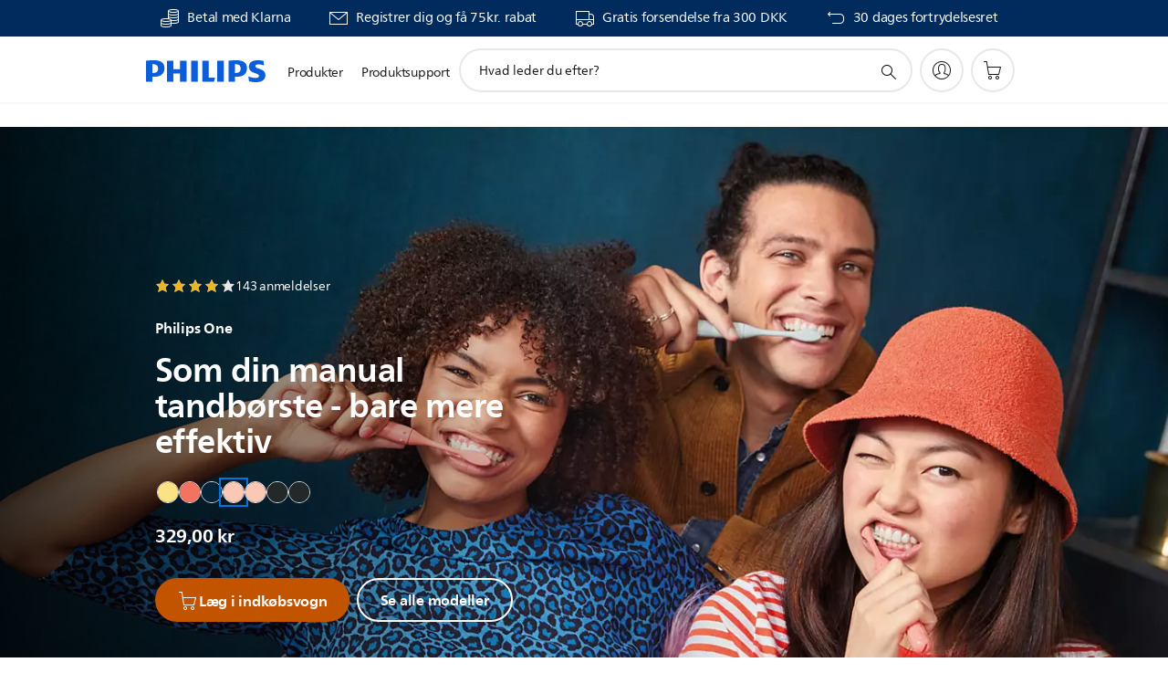

--- FILE ---
content_type: text/html;charset=utf-8
request_url: https://www.philips.dk/c-m-pe/elektriske-tandborster/philips-one-genopladelig
body_size: 47518
content:
<!DOCTYPE HTML><html lang="da-dk" dir="ltr" class="no-js non-ie" xmlns:wb="http://open.weibo.com/wb"> <head> <meta charset="utf-8"> <meta name="viewport" content="width=device-width, initial-scale=1"> <script>LUX=function(){function n(){return Date.now?Date.now():+new Date}var r,t=n(),a=window.performance||{},e=a.timing||{activationStart:0,navigationStart:(null===(r=window.LUX)||void 0===r?void 0:r.ns)||t};function i(){return a.now?(r=a.now(),Math.floor(r)):n()-e.navigationStart;var r}(LUX=window.LUX||{}).ac=[],LUX.addData=function(n,r){return LUX.cmd(["addData",n,r])},LUX.cmd=function(n){return LUX.ac.push(n)},LUX.getDebug=function(){return[[t,0,[]]]},LUX.init=function(){return LUX.cmd(["init"])},LUX.mark=function(){for(var n=[],r=0;r<arguments.length;r++)n[r]=arguments[r];if(a.mark)return a.mark.apply(a,n);var t=n[0],e=n[1]||{};void 0===e.startTime&&(e.startTime=i());LUX.cmd(["mark",t,e])},LUX.markLoadTime=function(){return LUX.cmd(["markLoadTime",i()])},LUX.measure=function(){for(var n=[],r=0;r<arguments.length;r++)n[r]=arguments[r];if(a.measure)return a.measure.apply(a,n);var t,e=n[0],o=n[1],u=n[2];t="object"==typeof o?n[1]:{start:o,end:u};t.duration||t.end||(t.end=i());LUX.cmd(["measure",e,t])},LUX.send=function(){return LUX.cmd(["send"])},LUX.ns=t;var o=LUX;return window.LUX_ae=[],window.addEventListener("error",(function(n){window.LUX_ae.push(n)})),o}();</script> <script>!function(){var e=document.cookie.split("; ").find(function(e){return e.startsWith("notice_gdpr_prefs=")});if(e){var t=e.split("=")[1].split(/[,:\s]+/);t.includes("1")&&((n=document.createElement("script")).src="https://cdn.speedcurve.com/js/lux.js?id=33353111",n.async=!0,n.crossOrigin="anonymous",document.head.appendChild(n))}}();</script> <script>LUX.label="Content";</script> <link rel="preconnect" href="https://www.googletagmanager.com"> <link rel="preconnect" href="https://images.philips.com"> <link rel="preconnect" href="https://consent.trustarc.com/"> <link rel="preconnect" href="https://philipselectronicsne.tt.omtrdc.net" crossorigin="use-credentials"> <link rel="preconnect" href="https://www.googleoptimize.com"> <link rel="preload" href="/c-etc/philips/clientlibs/foundation-base/clientlibs-css-rb2014/fonts/neuefrutigerworld-1.20.0-w02/NeueFrutigerWorldW02-Book.woff2" as="font" type="font/woff2" media="(min-width:701px)" crossorigin> <link rel="preload" href="/c-etc/philips/clientlibs/foundation-base/clientlibs-css-rb2014/fonts/neuefrutigerworld-1.20.0-w02/NeueFrutigerWorldW02-Bold.woff2" as="font" type="font/woff2" media="(min-width:701px)" crossorigin> <link rel="preload" href="/c-etc/philips/clientlibs/foundation-base/clientlibs-css-rb2014/fonts/neuefrutigerworld-1.20.0-w02/NeueFrutigerWorldW02-Light.woff2" as="font" type="font/woff2" media="(min-width:701px)" crossorigin> <link rel="preload" href="/c-etc/philips/clientlibs/foundation-base/clientlibs-css-rb2014/fonts/philips-global-icon-font/philips-global-icon-font-v2.8.woff2" as="font" type="font/woff2" crossorigin> <link rel="preload" href="/c-etc/philips/clientlibs/foundation-base/clientlibs-css-rb2014/fonts/philips-global-icon-font/philips-global-icon-font-32-v2.8.woff2" as="font" type="font/woff2" crossorigin> <script> window.dtm=window.dtm || {};
dtm.dnt=false; </script> <meta name="robots" content="index, follow"/><title>Genopladelig elektrisk Philips One-tandbørste | Philips Sonicare</title> <meta name="description" content="Vores nye genopladelige elektriske Philips One-tandbørste er batteridrevet med et kompakt design, der gør den perfekt som din daglige tandbørste"> <meta name="PHILIPS.CONTEXT.LOCALE" content="da_dk"> <meta name="PHILIPS.CONTEXT.CM.ENABLE" content="true"><meta name="PS_CARDTYPE" content="generic"> <meta name="PS_CONTENTTYPE_KEY" content=""> <meta name="PS_TITLE" content="Genopladelig elektrisk Philips One-tandbørste | Philips Sonicare"> <meta name="PS_SUBTITLE" content=""> <meta name="PS_BODYTEXT" content="Vores nye genopladelige elektriske Philips One-tandbørste er batteridrevet med et kompakt design, der gør den perfekt som din daglige tandbørste"> <meta name="PS_DATE" content="2022-06-15T10:45:00.000+02:00"> <meta name="PHILIPS.METRICS.DIVISION" content="CP"> <meta name="PHILIPS.METRICS.SECTION" content="main"> <meta name="PHILIPS.METRICS.COUNTRY" content="dk"> <meta name="PHILIPS.METRICS.LANGUAGE" content="da"> <meta name="PHILIPS.METRICS.CATALOGTYPE" content="consumer"> <meta name="PHILIPS.METRICS.PRODUCTGROUP" content="personal_care"> <meta property="og:title" content="Genopladelig elektrisk Philips One-tandbørste | Philips Sonicare"> <meta property="og:description" content="Vores nye genopladelige elektriske Philips One-tandbørste er batteridrevet med et kompakt design, der gør den perfekt som din daglige tandbørste"> <meta property="og:type" content="article"> <meta property="og:url" content="https://www.philips.dk/c-m-pe/elektriske-tandborster/philips-one-genopladelig"> <meta property="og:site_name" content="Philips"> <meta property="og:image" content="https://images.philips.com/is/image/philipsconsumer/7f92cbdd395a48998876aec901529f03_16x9"> <script></script> <script> window.philips = window.philips || {};

        philips.context = {
            sector: 'CP',
            isAuthorMode: 'false',
            internalSector: 'B2C',
            locale: {
                country: 'dk',
                language: 'da',
                currency: 'DKK',
                code: 'da_DK'
            },
            page: {
                section: 'main',
                pageName: 'philips_one_rechargeable_range',
                pageType: 'range',
                pageDetail: 'NORMAL',
                tags: '',
                infoType: '',
                trackingGroup: 'D2C-WEB-UPF-Product',
                templateId: 'tpl259-voyagerrangepage',
                isStructuredPage: 'false'
            },
            productCatalog: {
                catalogType: 'CONSUMER',
                productGroup: 'personal_care',
                productCategory: 'toothbrushes',
                productSubCategory: 'philips_one_sonicare',
                shopEnabled: 'true'
            },
            productCatalogId: {
                groupId: 'PERSONAL_CARE_GR',
                categoryId: 'TOOTHBRUSHES_CA',
                subcategoryId: 'PHILIPS_ONE_SONICARE_SU'
            },
            url: {
                repositoryPath: '/content/B2C/da_DK/marketing-catalog/pe/elektriske-tandborster/philips-one-genopladelig',
                repSuite: '',
                findSimilarProductsLink: '/content/B2C/da_DK/marketing-catalog/pe/elektriske-tandborster/decision.philips-one-fra-sonicare.html',
                personalizationUrl: 'https://www.philips.dk/c-m-pe/elektriske-tandborster/philips-one-genopladelig'
            }
        }; </script> <script src="/a1l4rgpa1fx2crzaqh/s3ns3t0g4k288vipw56.js"></script> <script src="/a1l4rgpa1fx2crzaqh/t1l6vgru59xvprnlz0ll.js" defer></script> <link rel="canonical" href="https://www.philips.dk/c-m-pe/elektriske-tandborster/philips-one-genopladelig"/> <link rel="apple-touch-icon" href="/c-etc/philips/clientlibs/foundation-base/clientlibs-css/img/favicon/favicon-hd.png"> <link rel="icon" type="image/svg+xml" href="/c-etc/philips/clientlibs/foundation-base/clientlibs-css/img/favicon/favicon.svg"> <link rel="icon" type="image/png" href="/c-etc/philips/clientlibs/foundation-base/clientlibs-css/img/favicon/favicon-192x192.png" sizes="192x192"> <link rel="icon" type="image/png" href="/c-etc/philips/clientlibs/foundation-base/clientlibs-css/img/favicon/favicon-96x96.png" sizes="96x96"> <link rel="icon" type="image/png" href="/c-etc/philips/clientlibs/foundation-base/clientlibs-css/img/favicon/favicon-32x32.png" sizes="32x32"> <link rel="icon" type="image/png" href="/c-etc/philips/clientlibs/foundation-base/clientlibs-css/img/favicon/favicon-16x16.png" sizes="16x16"> <meta name="msapplication-TileColor" content="#ffffff"> <meta name="msapplication-TileImage" content="/etc/philips/clientlibs/foundation-base/clientlibs-css/img/favicon/favicon-hd.png"> <script type="text/javascript"> (function(){(function(l,u,C){var O=[],P=[],f={_version:"3.6.0",_config:{classPrefix:"test-",enableClasses:!0,enableJSClass:!0,usePrefixes:!0},_q:[],on:function(e,t){var n=this;setTimeout(function(){t(n[e])},0)},addTest:function(e,t,n){P.push({name:e,fn:t,options:n})},addAsyncTest:function(e){P.push({name:null,fn:e})}},s=function(){};s.prototype=f,s=new s,s.addTest("svg",!!u.createElementNS&&!!u.createElementNS("http://www.w3.org/2000/svg","svg").createSVGRect),s.addTest("localstorage",function(){var e="modernizr";try{return localStorage.setItem(e,e),localStorage.removeItem(e),!0}catch{return!1}});var w=f._config.usePrefixes?" -webkit- -moz- -o- -ms- ".split(" "):["",""];f._prefixes=w;function v(e,t){return typeof e===t}function F(){var e,t,n,r,i,a,o;for(var p in P)if(P.hasOwnProperty(p)){if(e=[],t=P[p],t.name&&(e.push(t.name.toLowerCase()),t.options&&t.options.aliases&&t.options.aliases.length))for(n=0;n<t.options.aliases.length;n++)e.push(t.options.aliases[n].toLowerCase());for(r=v(t.fn,"function")?t.fn():t.fn,i=0;i<e.length;i++)a=e[i],o=a.split("."),o.length===1?s[o[0]]=r:(s[o[0]]&&!(s[o[0]]instanceof Boolean)&&(s[o[0]]=new Boolean(s[o[0]])),s[o[0]][o[1]]=r),O.push((r?"":"no-")+o.join("-"))}}var g=u.documentElement,_=g.nodeName.toLowerCase()==="svg";function A(e){var t=g.className,n=s._config.classPrefix||"";if(_&&(t=t.baseVal),s._config.enableJSClass){var r=new RegExp("(^|\\s)"+n+"no-js(\\s|$)");t=t.replace(r,"$1"+n+"js$2")}s._config.enableClasses&&(t+=" "+n+e.join(" "+n),_?g.className.baseVal=t:g.className=t)}var j="Moz O ms Webkit",L=f._config.usePrefixes?j.toLowerCase().split(" "):[];f._domPrefixes=L;var T;(function(){var e={}.hasOwnProperty;!v(e,"undefined")&&!v(e.call,"undefined")?T=function(t,n){return e.call(t,n)}:T=function(t,n){return n in t&&v(t.constructor.prototype[n],"undefined")}})(),f._l={},f.on=function(e,t){this._l[e]||(this._l[e]=[]),this._l[e].push(t),s.hasOwnProperty(e)&&setTimeout(function(){s._trigger(e,s[e])},0)},f._trigger=function(e,t){if(this._l[e]){var n=this._l[e];setTimeout(function(){var r,i;for(r=0;r<n.length;r++)i=n[r],i(t)},0),delete this._l[e]}};function q(e,t){if(typeof e=="object")for(var n in e)T(e,n)&&q(n,e[n]);else{e=e.toLowerCase();var r=e.split("."),i=s[r[0]];if(r.length==2&&(i=i[r[1]]),typeof i<"u")return s;t=typeof t=="function"?t():t,r.length==1?s[r[0]]=t:(s[r[0]]&&!(s[r[0]]instanceof Boolean)&&(s[r[0]]=new Boolean(s[r[0]])),s[r[0]][r[1]]=t),A([(t&&t!=!1?"":"no-")+r.join("-")]),s._trigger(e,t)}return s}s._q.push(function(){f.addTest=q});function y(){return typeof u.createElement!="function"?u.createElement(arguments[0]):_?u.createElementNS.call(u,"http://www.w3.org/2000/svg",arguments[0]):u.createElement.apply(u,arguments)}s.addTest("canvas",function(){var e=y("canvas");return!!(e.getContext&&e.getContext("2d"))});var k="CSS"in l&&"supports"in l.CSS,G="supportsCSS"in l;s.addTest("supports",k||G);function J(){var e=u.body;return e||(e=y(_?"svg":"body"),e.fake=!0),e}function z(e,t,n,r){var i="modernizr",a,o,p,c,m=y("div"),d=J();if(parseInt(n,10))for(;n--;)p=y("div"),p.id=r?r[n]:i+(n+1),m.appendChild(p);return a=y("style"),a.type="text/css",a.id="s"+i,(d.fake?d:m).appendChild(a),d.appendChild(m),a.styleSheet?a.styleSheet.cssText=e:a.appendChild(u.createTextNode(e)),m.id=i,d.fake&&(d.style.background="",d.style.overflow="hidden",c=g.style.overflow,g.style.overflow="hidden",g.appendChild(d)),o=t(m,e),d.fake?(d.parentNode.removeChild(d),g.style.overflow=c,g.offsetHeight):m.parentNode.removeChild(m),!!o}var V=function(){var e=l.matchMedia||l.msMatchMedia;return e?function(t){var n=e(t);return n&&n.matches||!1}:function(t){var n=!1;return z("@media "+t+" { #modernizr { position: absolute; } }",function(r){n=(l.getComputedStyle?l.getComputedStyle(r,null):r.currentStyle).position=="absolute"}),n}}();f.mq=V;var X=f.testStyles=z;s.addTest("touchevents",function(){return!!("ontouchstart"in l||l.DocumentTouch&&u instanceof DocumentTouch)});var R=f._config.usePrefixes?j.split(" "):[];f._cssomPrefixes=R;function W(e,t){return!!~(""+e).indexOf(t)}function B(e){return e.replace(/([a-z])-([a-z])/g,function(t,n,r){return n+r.toUpperCase()}).replace(/^-/,"")}var N=function(e){var t=w.length,n=l.CSSRule,r;if(typeof n>"u")return C;if(!e)return!1;if(e=e.replace(/^@/,""),r=e.replace(/-/g,"_").toUpperCase()+"_RULE",r in n)return"@"+e;for(var i=0;i<t;i++){var a=w[i],o=a.toUpperCase()+"_"+r;if(o in n)return"@-"+a.toLowerCase()+"-"+e}return!1};f.atRule=N;function H(e,t){return function(){return e.apply(t,arguments)}}function Z(e,t,n){var r;for(var i in e)if(e[i]in t)return n===!1?e[i]:(r=t[e[i]],v(r,"function")?H(r,n||t):r);return!1}var I={elem:y("modernizr")};s._q.push(function(){delete I.elem});var h={style:I.elem.style};s._q.unshift(function(){delete h.style});function U(e){return e.replace(/([A-Z])/g,function(t,n){return"-"+n.toLowerCase()}).replace(/^ms-/,"-ms-")}function K(e,t,n){var r;if("getComputedStyle"in l){r=getComputedStyle.call(l,e,t);var i=l.console;if(r!==null)n&&(r=r.getPropertyValue(n));else if(i){var a=i.error?"error":"log";i[a].call(i,"getComputedStyle returning null, its possible modernizr test results are inaccurate")}}else r=!t&&e.currentStyle&&e.currentStyle[n];return r}function Q(e,t){var n=e.length;if("CSS"in l&&"supports"in l.CSS){for(;n--;)if(l.CSS.supports(U(e[n]),t))return!0;return!1}else if("CSSSupportsRule"in l){for(var r=[];n--;)r.push("("+U(e[n])+":"+t+")");return r=r.join(" or "),z("@supports ("+r+") { #modernizr { position: absolute; } }",function(i){return K(i,null,"position")=="absolute"})}return C}function D(e,t,n,r){if(r=v(r,"undefined")?!1:r,!v(n,"undefined")){var i=Q(e,n);if(!v(i,"undefined"))return i}for(var a,o,p,c,m,d=["modernizr","tspan","samp"];!h.style&&d.length;)a=!0,h.modElem=y(d.shift()),h.style=h.modElem.style;function E(){a&&(delete h.style,delete h.modElem)}for(p=e.length,o=0;o<p;o++)if(c=e[o],m=h.style[c],W(c,"-")&&(c=B(c)),h.style[c]!==C)if(!r&&!v(n,"undefined")){try{h.style[c]=n}catch{}if(h.style[c]!=m)return E(),t=="pfx"?c:!0}else return E(),t=="pfx"?c:!0;return E(),!1}var Y=f.testProp=function(e,t,n){return D([e],C,t,n)};function x(e,t,n,r,i){var a=e.charAt(0).toUpperCase()+e.slice(1),o=(e+" "+R.join(a+" ")+a).split(" ");return v(t,"string")||v(t,"undefined")?D(o,t,r,i):(o=(e+" "+L.join(a+" ")+a).split(" "),Z(o,t,n))}f.testAllProps=x;function S(e,t,n){return x(e,C,C,t,n)}f.testAllProps=S,s.addTest("flexbox",S("flexBasis","1px",!0)),s.addTest("csstransforms",function(){return navigator.userAgent.indexOf("Android 2.")===-1&&S("transform","scale(1)",!0)}),s.addTest("csstransforms3d",function(){return!!S("perspective","1px",!0)}),s.addTest("csstransitions",S("transition","all",!0)),s.addTest("appearance",S("appearance"));var b=f.prefixed=function(e,t,n){return e.indexOf("@")===0?N(e):(e.indexOf("-")!=-1&&(e=B(e)),t?x(e,t,n):x(e,"pfx"))};s.addTest("fullscreen",!!(b("exitFullscreen",u,!1)||b("cancelFullScreen",u,!1))),s.addTest("objectfit",!!b("objectFit"),{aliases:["object-fit"]}),F(),A(O),delete f.addTest,delete f.addAsyncTest;for(var M=0;M<s._q.length;M++)s._q[M]();l.Modernizr=s})(window,document),window.Modernizr.addTest("correctvh",function(){return!navigator.userAgent.match(/(iPad|iPhone);.*CPU.*OS (6|7)_\d/i)}),window.Modernizr.addTest("touch",function(){return window.Modernizr.touchevents}),window.Modernizr.addTest("ipad",function(){return!!navigator.userAgent.match(/iPad/i)}),window.Modernizr.addTest("iphone",function(){return!!navigator.userAgent.match(/iPhone/i)}),window.Modernizr.addTest("ipod",function(){return!!navigator.userAgent.match(/iPod/i)}),window.Modernizr.addTest("ios",function(){return window.Modernizr.ipad||window.Modernizr.ipod||window.Modernizr.iphone}),function(){var l=document.documentElement,u="no-js";window.Modernizr._config.classPrefix&&l.className.indexOf(u)>-1&&(l.className=l.className.replace(u,window.Modernizr._config.classPrefix+"js"))}(),function(){window.sessionStorage&&window.sessionStorage.getItem("philips.hideRecallBanner")==="true"&&document.documentElement.classList.add("pv-hrb")}()})(); </script><link rel="stylesheet" href="/c-etc/designs/b2c-seamless-theme/clientlibs.251208.css" type="text/css"> <script type="application/json" class="pv-d2c-search__translations"> {"translations":{"d2c-search.more-tab":"Support og mere","d2c-search.versuni-lp-card-vacuum-link":"https://www.home-appliances.philips/dk/da/u/floor-care-vacuums-mops","d2c-search.search-empty":"Tom søgning","d2c-search.sort-by-date-asc":"Dato (stigende)","d2c-search.versuni-lp-name":"Versuni (Philips Domestic Appliances)","d2c-search.popular-support-topics-title":"Supportemner","d2c-search.filter-rating-value":"{0} og op","d2c-search.help-banner-title":"Find sundhedspleje- og hospitalsprodukter samt support","d2c-search.suggested-results":"Foreslåede resultater","TBD":"På lager","d2c-search.versuni-lp-card-climate-link":"https://www.home-appliances.philips/dk/da/u/climate-care","d2c-search.filter-range-max":"Maks.","d2c-search.versuni-lp-card-kitchen-link":"https://www.home-appliances.philips/dk/da/u/kitchen-appliances/","d2c-search.versuni-lp-card-home-link":"https://www.home.id/da-DK/support","d2c-search.sort-by-date-desc":"Dato (faldende)","d2c-search.no-result-for-search":"Beklager! Ingen resultater fundet. \n","d2c-search.nmore":"Mere","d2c-search.add-to-cart-btn":"Tilføj til indkøbskurv","d2c-search.search-results-for":"Søgeresultater for","d2c-search.tab.modal.option.support":"Find support til et produkt","d2c-search.versuni-lp-card-pet-title":"Kæledyrspleje","d2c-search.versuni-lp-title":"Det ser ud til, at du leder efter husholdningsprodukter","d2c-search.tab.modal.list.label":"Hvad leder du efter?","d2c-search.overall-rating":"Samlet bedømmelse","d2c-search.bundle-discount-label":"Pakkerabat","d2c-search.recently-viewed-title":"Elementer, du har set for nylig","d2c-search.filter-rating-title":"Kundevurdering","d2c-search.versuni-lp-popup-title":"Du er ved at forlade Philips' websted og gå til en ekstern side.","d2c-search.versuni-lp-card-coffee-link":"https://www.home-appliances.philips/dk/da/u/coffee-machines","d2c-search.submit-search-box":"Start søgning","d2c-search.sort-by-size-asc":"Størrelse (stigende)\n","d2c-search.filters-title":"Filtre","d2c-search.sort-by-alphabetical-desc":"Alfabetisk (faldende)\n","d2c-search.tab.modal.option.products":"Udforsk produkter at købe","d2c-search.versuni-lp-card-home-title":"Produktpleje og -support","d2c-search.sort-by-relevance":"Relevans","d2c-search.filter-price-title":"Pris","d2c-search.help-banner-desc":"Ultralyd, skærme, billedbehandling og meget mere","d2c-search.sort-by-newest":"Nyeste","d2c-search.versuni-lp-card-kitchen-title":"Køkkenudstyr","d2c-search.popular-categories-title":"Populære kategorier","d2c-search.versuni-lp-card-home-safety-title":"Sikkerhed i hjemmet","d2c-search.clear":"Slet","d2c-search.help-suggestions-title":"Forslag","d2c-search.products-tab":"Produkter","d2c-search.versuni-lp-card-climate-title":"Inneklima","d2c-search-added-to-cart-btn":"Føjet til indkøbskurv","d2c-search.refurbishment-label":"Nyistandsættelse","d2c-search.sort-by-size-desc":"Størrelse (faldende)\n","d2c-search.search-box-sitewide":"På hele webstedet\n","d2c-search.filter-apply-all":"Anvend filtre","d2c-search.what-look-for":"Hvad leder du efter?","d2c-search.sort-by-price-high-to-low":"Pris (højeste)","d2c-search.try-different-search":"Prøv en anden søgning.","d2c-search.notify-me-btn":"Giv mig besked","d2c-search.versuni-lp-card-vacuum-title":"Rengøring, støvsugere og mopper","d2c-search.versuni-lp-card-coffee-title":"Kaffemaskiner\n","d2c-search.filter-price-range":"Pris {0} – {1}","d2c-search.versuni-lp-popup-continue":"Fortsæt","d2c-search.sort-by-alphabetical-asc":"Alfabetisk (stigende)\n","d2c-search.versuni-lp-card-ironing-link":"https://www.home-appliances.philips/dk/da/u/garment-care-ironing","d2c-search.versuni-lp-card-ironing-title":"Tøjpleje og strygning ","d2c-search.sort-by-rating":"Bedømmelse","d2c-search.help-banner-cta-text":"Gå til Philips.com/healthcare","d2c-search.search-box-label":"Søgning på webstedet","d2c-search.filter-range-min":"Min.","d2c-search.filter-availability-in-stock":"På lager","d2c-search.versuni-lp-card-pet-link":"https://www.home-appliances.philips/dk/da/u/pet-care","d2c-search.versuni-lp-card-garden-title":"Haveudstyr","d2c-search.versuni-lp-description":"Vores husholdningsprodukter har fået et nyt hjem! Leder du efter noget af dette?","d2c-search.filter-availability-title":"Tilgængelighed","d2c-search.help-suggestions-1":"Kontroller, at alle ord er stavet korrekt.","d2c-search.help-suggestions-3":"Søg på produktnavnet (f.eks. Airfryer, Sonicare).","d2c-search.help-suggestions-2":"Søg på produktnummeret (f.eks. HD9240/90, L2BO/00).","d2c-search.added-to-cart-btn":"Føjet til indkøbskurv","d2c-search.help-suggestions-4":"Prøv med andre nøgleord.","d2c-search.filter-clear-all":"Ryd filtre","d2c-search.sort-by-price-low-to-high":"Pris (laveste)"}} </script></head> <body class="tpl259-voyagerrangepage pv-voyager  " style=" " data-country="DK" data-language="da" data-locale="da_DK"> <!--<noindex>--> <!-- HEADER SECTION START --> <section class=""> <div class="genericheaderpage basepage page"><div class="header n02v3-header-a n02v3-header component-base"> <header class="p-n02v3 p-layout-row p-n02v3__hamburger--close
     
     
    default pv-padding-block-end--m
     
     
     
     p-n02v3__shop 
    p-n02v3__usp-banner--active 
    p-n02v3--b2c
    p-n02v3--show-search-field
     p-n02v3--disable-expanded-search@mobile 
     "
        data-n25="false"
        data-n25-mobile="false"
        data-flyout-links="{&quot;howToRegister&quot;:&quot;https://www.philips.dk/myphilips/register-your-product&quot;,&quot;myProducts&quot;:&quot;/myphilips#/my-products&quot;,&quot;registerProduct&quot;:&quot;/myphilips#/register-new-product/search&quot;,&quot;myDashboard&quot;:&quot;/myphilips#/my-home&quot;,&quot;login&quot;:&quot;/myphilips&quot;,&quot;myAccount&quot;:&quot;https://www.philips.dk/myphilips/register-product#tab\u003duser&quot;,&quot;signUp&quot;:&quot;https://www.philips.dk/myphilips/login#tab\u003dsign-up&quot;}"
        data-is-fixed-height="true"
        data-is-stock-indicator = "inherit"
        data-stock-market=""
        data-stock-indicator-api = "https://tools.eurolandir.com/tools/pricefeed/xmlirmultiiso5.aspx?companyid=2522"
        data-shop-site=""> <div class="p-n02v3__top-banner" data-shop-error-message="På grund af planlagt vedligeholdelse er det på nuværende tidspunkt ikke muligt at foretage køb. Prøv igen om nogle timer.
"> <div class="geodetectionbar tc53-geo-detection-bar"> <div class="p-tc53-geo-detection-bar" data-current-page-path='/content/B2C/da_DK/marketing-catalog/pe/elektriske-tandborster/philips-one-genopladelig'> <script type="text/x-handlebars-template" data-template="tc53-geo-detection-bar-template"> <div class="p-notification-bar p-navigation" > <span class="p-text p-direction-ltr"> <label class="p-label" >This page is also available in</label> <a  data-track-type="track-conversion" data-track-name="interaction"  data-track-description="link:geo_detection" class="p-anchor-geobar" href="{{url}}">{{urlLinkName}}</a> </span> <button class="p-close p-square p-inverted p-icon-close p-small" aria-label="Luk"></button> </div> </script> </div> </div> <div class="p-n02v3__usp-banner-wrapper   "> <ul class="p-n02v3__usp-banner p-layout-inner p-cell-gutter
                                                 p-n02v3__usp-banner--col4"> <li class="p-n02v3__usp-banner-item"> <div class="gc23v2-1 gc23v2-icon component-base"> <div class="p-gc23v2-icon  
         p-icon-with-text
		
		
         p-row-gutter  "> <!--googleoff: anchor--> <a class="" data-track-type="track-conversion" data-track-name="interaction" data-track-compid="gc23v2" data-track-description="icon:promotion" href="https://www.philips.dk/c-w/promotions/klarna-promotion" target="_self" title="(opens in the same window)" rel="" aria-label=""> <i class="p-icon-coins"
							aria-label="foundation-base.gc23.p-icon-coins"></i> <div class="p-gc23v2-icon-text"> <p>Betal med Klarna</p> </div> </a> <!--googleon: anchor--> </div> </div> </li> <li class="p-n02v3__usp-banner-item"> <div class="gc23v2-2 gc23v2-icon component-base"> <div class="p-gc23v2-icon  
         p-icon-with-text
		
		
         p-row-gutter  "> <!--googleoff: anchor--> <a class="" data-track-type="track-conversion" data-track-name="interaction" data-track-compid="gc23v2" data-track-description="icon:member" href="https://www.philips.dk/c-e/member" target="_self" title="(opens in the same window)" rel="" aria-label=""> <i class="p-icon-envelope"
							aria-label="envelope icon"></i> <div class="p-gc23v2-icon-text"> <p>Registrer dig og få 75kr. rabat</p> </div> </a> <!--googleon: anchor--> </div> </div> </li> <li class="p-n02v3__usp-banner-item"> <div class="gc23v2-3 gc23v2-icon component-base"> <div class="p-gc23v2-icon  
         p-icon-with-text
		
		
         p-row-gutter  "> <!--googleoff: anchor--> <a class="" data-track-type="track-conversion" data-track-name="interaction" data-track-compid="gc23v2" data-track-description="icon:delivery" href="https://www.philips.dk/c-w/support-home/online-store-faq.html#slide_delivery_faq" target="_self" title="(opens in the same window)" rel="" aria-label=""> <i class="p-icon-transport-truck"
							aria-label="transport truck icon"></i> <div class="p-gc23v2-icon-text"> <p>Gratis forsendelse fra 300 DKK</p> </div> </a> <!--googleon: anchor--> </div> </div> </li> <li class="p-n02v3__usp-banner-item"> <div class="gc23v2-4 gc23v2-icon component-base"> <div class="p-gc23v2-icon  
         p-icon-with-text
		
		
         p-row-gutter  "> <!--googleoff: anchor--> <a class="" data-track-type="track-conversion" data-track-name="interaction" data-track-compid="gc23v2" data-track-description="usp_extra_warranty" href="https://www.philips.dk/c-w/support-home/online-store-faq#slide_returns" target="_self" title="(opens in the same window)" rel="" aria-label=""> <i class="p-icon-returns"
							aria-label="foundation-base.gc23.p-icon-returns"></i> <div class="p-gc23v2-icon-text"> <p>30 dages fortrydelsesret</p> </div> </a> <!--googleon: anchor--> </div> </div> </li> </ul> </div> </div> <div class="p-n02v3__inner"> <div class="p-layout-inner"> <div class="p-n02v3__shape"> <a href='https://www.philips.dk/' title="Hjemmeside" class="p-n02v3__shapelink"> <div class="p-n02v3__shape-wrapper"> <svg width="131" height="24" viewBox="0 0 131 24" fill="none" xmlns="http://www.w3.org/2000/svg"> <path d="M44.4019 0.480751V23.5192H37.3709V14.4601H30.0545V23.5192H23.0235V0.480751H30.0545V9.63756H37.3709V0.480751H44.4019ZM68.8676 18.892V0.480751H61.8366V23.5192H74.5465L75.6056 18.892H68.8601H68.8676ZM56.6385 0.480751H49.6075V23.5192H56.6385V0.480751ZM85.1455 0.480751H78.1145V23.5192H85.1455V0.480751ZM119.82 6.36244C119.82 5.10798 121.074 4.52958 123.095 4.52958C125.311 4.52958 127.715 5.01033 129.36 5.68639L128.781 0.676056C126.948 0.292958 125.311 0 122.329 0C116.65 0 112.789 2.2385 112.789 6.94085C112.789 15.0385 123.771 13.4009 123.771 17.1568C123.771 18.5991 122.712 19.3728 120.113 19.3728C117.799 19.3728 114.238 18.5991 112.12 17.5399L112.894 22.8432C115.012 23.6169 117.904 24 120.218 24C126.092 24 130.907 22.0695 130.907 16.2854C130.907 8.5784 119.827 10.0207 119.827 6.35493L119.82 6.36244ZM110.67 8.77371C110.67 14.6554 106.524 18.0282 99.9812 18.0282H97.4798V23.5192H90.4488V0.480751C92.8601 0.187794 96.2254 0 99.0197 0C106.246 0 110.678 2.31361 110.678 8.77371H110.67ZM103.737 8.87136C103.737 5.97934 102.1 4.34178 98.6291 4.34178C98.2685 4.34178 97.8854 4.34178 97.4723 4.36432V13.8817H98.6291C102.287 13.8817 103.737 11.861 103.737 8.87136ZM20.2291 8.77371C20.2291 14.6554 16.0901 18.0282 9.53991 18.0282H7.0385V23.5192H0V0.480751C2.41127 0.187794 5.77653 0 8.57089 0C15.7972 0 20.2216 2.31361 20.2216 8.77371H20.2291ZM13.2883 8.87136C13.2883 5.97934 11.6507 4.34178 8.18779 4.34178C7.82723 4.34178 7.44413 4.34178 7.03099 4.36432V13.8817H8.18779C11.846 13.8817 13.2883 11.861 13.2883 8.87136Z" fill="#0B5ED7"/> </svg> </div> </a> </div> </div> <nav class="p-n02v3__menu"> <div class="p-n02v3__mobiletopbg" aria-hidden="true"></div> <div class="p-n02v3__mobilebottombg" aria-hidden="true"></div> <div class="p-n02v3__m1bg"> <div class="p-n02v3__mwrap"> <div class="p-n02v3__m1title"></div> <ul class="p-n02v3__m1"> <li class="p-n02v3__mli p-n02v3__products p-m-1
                                
                                "> <a href="#" class="p-n02v3__mlink" data-track-type="track-nav-nena" data-track-compid="n02v3" data-track-navid="header" data-track-navdest="consumer:produkter"> <span class="p-n02v3__m1item pv-heading pv-body--s pv-bold">Produkter</span> </a> <div class="p-n02v3__m2bg p-n02v3__miconbg p-n02v3__m2bg--products p-n02v3__mbg--hidden
                                    "> <div class="p-n02v3__mwrap"> <div class="p-n02v3__mtitle"> <div class="p-n02v3__mback">Hovedmenu</div> <div class="p-n02v3__listtitle "> <div class="p-n02v3__mclose"><button class="p-icon-close" arial-label="Hovedmenu" ></button></div> <div class="pv-heading pv-body--m pv-bold">Produkter</div> </div> </div> <ul class="p-n02v3__m2 p-n02v3__micon"> <li class="p-n02v3__mli p-m-1-1 p-n02v3__group
                                                        "> <a href="#" class="p-n02v3__mlink" data-track-type="track-nav-nena" data-track-compid="n02v3" data-track-navid="header" data-track-navdest="consumer:produkter:personlig_pleje"> <span class="p-icon-personalcare--32 p-n02v3__m2icon"></span> <span class="pv-heading pv-body--s pv-bold p-n02v3__m2text">Personlig pleje</span> </a> <div class="p-n02v3__m3bg p-n02v3__mflyout p-n02v3__mbg--hidden
                                                            " data-bg-level="3"> <div class="p-n02v3__mwrap"> <div class="p-n02v3__mtitle p-n02v3__t--col14"> <div class="p-n02v3__mback">Hovedmenu</div> <div class="p-n02v3__listtitle "> <div class="p-n02v3__mclose"><button class="p-icon-close"
                                                                                                        arial-label="Hovedmenu"></button></div> <div class="pv-heading pv-body--m pv-bold">Personlig pleje</div> </div> </div> <ul class="p-n02v3__m3 p-n02v3__m--col14"> <li class="p-n02v3__mli p-n02v3__mli--subgroup p-m-1-1-1
                    "> <a href='#' class="p-n02v3__mlink"><span class="pv-heading pv-body--s">Til mænd</span></a> <div class="p-n02v3__m4bg
                        " data-bg-level="4"> <div class="p-n02v3__mwrap"> <div class="p-n02v3__mtitle p-n02v3__t--col34"> <div class="p-n02v3__mback">Personlig pleje</div> <div class="p-n02v3__listtitle "> <div class="p-n02v3__mclose"><button class="p-icon-close"
                                                                       arial-label="Tilbage"></button></div> <div class="pv-heading pv-body--m pv-bold">Til mænd</div> </div> </div> <ul class="p-n02v3__m4
            p-n02v3__m--col24
            "> <li class="p-n02v3__mli p-n02v3__mli--cat p-m-1-1-1-1
             "> <a target="" href='https://www.philips.dk/c-e/pe/mens-grooming-welcome.html' class="p-n02v3__mlink p-n02v3__mlink--no-childs" data-track-type="track-nav-nena" data-track-compid="n02v3" data-track-navid="header" data-track-navdest="consumer:produkter:pe:personlig_pleje:til_mænd:mens-shaving-and-trimming-find-the-tool-that-suits-your-needs"> <span class="pv-heading pv-body--s"> Barbering og trimning til mænd - Find det værktøj, der passer til dine behov </span> </a> </li> <li class="p-n02v3__mli p-n02v3__mli--cat p-m-1-1-1-2
             "> <a target="" href='https://www.philips.dk/c-m-pe/shavere-til-ansigtet' class="p-n02v3__mlink p-n02v3__mlink--no-childs" data-track-type="track-nav-nena" data-track-compid="n02v3" data-track-navid="header" data-track-navdest="consumer:produkter:pe:personlig_pleje:til_mænd:electric-shavers-nav"> <span class="pv-heading pv-body--s"> Elektriske shavere </span> </a> </li> <li class="p-n02v3__mli p-n02v3__mli--cat p-m-1-1-1-3
             "> <a target="" href='https://www.philips.dk/c-m-pe/oneblade-trim-style-og-barber' class="p-n02v3__mlink p-n02v3__mlink--no-childs" data-track-type="track-nav-nena" data-track-compid="n02v3" data-track-navid="header" data-track-navdest="consumer:produkter:pe:personlig_pleje:til_mænd:oneblade-nav"> <span class="pv-heading pv-body--s"> OneBlade, trim, style og barber alle skæglængder </span> </a> </li> <li class="p-n02v3__mli p-n02v3__mli--cat p-m-1-1-1-4
             "> <a target="" href='https://www.philips.dk/c-m-pe/harklippere' class="p-n02v3__mlink p-n02v3__mlink--no-childs" data-track-type="track-nav-nena" data-track-compid="n02v3" data-track-navid="header" data-track-navdest="consumer:produkter:pe:personlig_pleje:til_mænd:"> <span class="pv-heading pv-body--s"> Hårtrimmere | Philips </span> </a> </li> <li class="p-n02v3__mli p-n02v3__mli--cat p-m-1-1-1-5
             "> <a target="" href='https://www.philips.dk/c-m-pe/skaegtrimmere' class="p-n02v3__mlink p-n02v3__mlink--no-childs" data-track-type="track-nav-nena" data-track-compid="n02v3" data-track-navid="header" data-track-navdest="consumer:produkter:pe:personlig_pleje:til_mænd:skaegtrimmere-tpl255-nav"> <span class="pv-heading pv-body--s"> Skægtrimmere </span> </a> </li> <li class="p-n02v3__mli p-n02v3__mli--cat p-m-1-1-1-6
             "> <a target="" href='https://www.philips.dk/c-m-pe/multigroomers' class="p-n02v3__mlink p-n02v3__mlink--no-childs" data-track-type="track-nav-nena" data-track-compid="n02v3" data-track-navid="header" data-track-navdest="consumer:produkter:pe:personlig_pleje:til_mænd:multitrimmers-nav"> <span class="pv-heading pv-body--s"> Multitrimmers </span> </a> </li> <li class="p-n02v3__mli p-n02v3__mli--cat p-m-1-1-1-7
             "> <a target="" href='https://www.philips.dk/c-m-pe/bodygroomere' class="p-n02v3__mlink p-n02v3__mlink--no-childs" data-track-type="track-nav-nena" data-track-compid="n02v3" data-track-navid="header" data-track-navdest="consumer:produkter:pe:personlig_pleje:til_mænd:bodygroomere-nav"> <span class="pv-heading pv-body--s"> Body groomere </span> </a> </li> <li class="p-n02v3__mli p-n02v3__mli--cat p-m-1-1-1-8
             "> <a target="" href='https://www.philips.dk/c-m-pe/naesetrimmere' class="p-n02v3__mlink p-n02v3__mlink--no-childs" data-track-type="track-nav-nena" data-track-compid="n02v3" data-track-navid="header" data-track-navdest="consumer:produkter:pe:personlig_pleje:til_mænd:naesetrimmere-nav-tpl255"> <span class="pv-heading pv-body--s"> Næsetrimmere </span> </a> </li> <li class="p-n02v3__mli p-n02v3__mli--cat p-m-1-1-1-9
             "> <a target="" href='https://www.philips.dk/c-e/plejetips-til-maend' class="p-n02v3__mlink p-n02v3__mlink--no-childs" data-track-type="track-nav-nena" data-track-compid="n02v3" data-track-navid="header" data-track-navdest="consumer:produkter:pe:personlig_pleje:til_mænd:care-tips-for-men-nav"> <span class="pv-heading pv-body--s"> Plejetips til mænd </span> </a> </li> <li class="p-n02v3__mli p-n02v3__mli--cat p-m-1-1-1-10
             "> <a target="" href='https://www.philips.dk/c-m-pe/tilbehor-og-udskiftningsdele' class="p-n02v3__mlink p-n02v3__mlink--no-childs" data-track-type="track-nav-nena" data-track-compid="n02v3" data-track-navid="header" data-track-navdest="consumer:produkter:pe:personlig_pleje:til_mænd:"> <span class="pv-heading pv-body--s"> Tilbehør og udskiftningsdele </span> </a> </li> </ul> </div> </div> </li> <li class="p-n02v3__mli p-n02v3__mli--subgroup p-m-1-1-2
                    "> <a href='#' class="p-n02v3__mlink"><span class="pv-heading pv-body--s">Til kvinder</span></a> <div class="p-n02v3__m4bg
                        " data-bg-level="4"> <div class="p-n02v3__mwrap"> <div class="p-n02v3__mtitle p-n02v3__t--col34"> <div class="p-n02v3__mback">Personlig pleje</div> <div class="p-n02v3__listtitle "> <div class="p-n02v3__mclose"><button class="p-icon-close"
                                                                       arial-label="Tilbage"></button></div> <div class="pv-heading pv-body--m pv-bold">Til kvinder</div> </div> </div> <ul class="p-n02v3__m4
            p-n02v3__m--col24
            "> <li class="p-n02v3__mli p-n02v3__mli--cat p-m-1-1-2-1
             "> <a target="" href='https://www.philips.dk/c-m-pe/harfjerning' class="p-n02v3__mlink p-n02v3__mlink--no-childs" data-track-type="track-nav-nena" data-track-compid="n02v3" data-track-navid="header" data-track-navdest="consumer:produkter:pe:personlig_pleje:til_kvinder:"> <span class="pv-heading pv-body--s"> Hårfjerning </span> </a> </li> <li class="p-n02v3__mli p-n02v3__mli--cat p-m-1-1-2-2
             "> <a target="" href='https://www.philips.dk/c-m-pe/lumea-ipl' class="p-n02v3__mlink p-n02v3__mlink--no-childs" data-track-type="track-nav-nena" data-track-compid="n02v3" data-track-navid="header" data-track-navdest="consumer:produkter:pe:personlig_pleje:til_kvinder:lumea_ipl"> <span class="pv-heading pv-body--s"> Lumea IPL </span> </a> </li> <li class="p-n02v3__mli p-n02v3__mli--cat p-m-1-1-2-3
             "> <a target="" href='https://www.philips.dk/c-m-pe/harpleje' class="p-n02v3__mlink p-n02v3__mlink--no-childs" data-track-type="track-nav-nena" data-track-compid="n02v3" data-track-navid="header" data-track-navdest="consumer:produkter:pe:personlig_pleje:til_kvinder:"> <span class="pv-heading pv-body--s"> Hårpleje </span> </a> </li> </ul> </div> </div> </li> <li class="p-n02v3__mli p-n02v3__mli--subgroup p-m-1-1-3
                    "> <a href='#' class="p-n02v3__mlink"><span class="pv-heading pv-body--s">Mundhygiejne</span></a> <div class="p-n02v3__m4bg
                        " data-bg-level="4"> <div class="p-n02v3__mwrap"> <div class="p-n02v3__mtitle p-n02v3__t--col34"> <div class="p-n02v3__mback">Personlig pleje</div> <div class="p-n02v3__listtitle "> <div class="p-n02v3__mclose"><button class="p-icon-close"
                                                                       arial-label="Tilbage"></button></div> <div class="pv-heading pv-body--m pv-bold">Mundhygiejne</div> </div> </div> <ul class="p-n02v3__m4
            p-n02v3__m--col24
            "> <li class="p-n02v3__mli p-n02v3__mli--cat p-m-1-1-3-1
             "> <a target="" href='https://www.philips.dk/c-e/pe/oral-healthcare.html' class="p-n02v3__mlink p-n02v3__mlink--no-childs" data-track-type="track-nav-nena" data-track-compid="n02v3" data-track-navid="header" data-track-navdest="consumer:produkter:pe:personlig_pleje:mundhygiejne:ohc-platform-nav"> <span class="pv-heading pv-body--s"> Philips Oral Healthcare </span> </a> </li> <li class="p-n02v3__mli p-n02v3__mli--cat p-m-1-1-3-2
             "> <a target="" href='https://www.philips.dk/c-m-pe/elektriske-tandborster' class="p-n02v3__mlink p-n02v3__mlink--no-childs" data-track-type="track-nav-nena" data-track-compid="n02v3" data-track-navid="header" data-track-navdest="consumer:produkter:pe:personlig_pleje:mundhygiejne:elektriske-tandborster-nav"> <span class="pv-heading pv-body--s"> Philips Sonicare Elektriske tandbørster </span> </a> </li> <li class="p-n02v3__mli p-n02v3__mli--cat p-m-1-1-3-3
             "> <a target="" href='https://www.philips.dk/c-m-pe/tandborstehoveder' class="p-n02v3__mlink p-n02v3__mlink--no-childs" data-track-type="track-nav-nena" data-track-compid="n02v3" data-track-navid="header" data-track-navdest="consumer:produkter:pe:personlig_pleje:mundhygiejne:tandborstehoveder-nav"> <span class="pv-heading pv-body--s"> Philips Sonicare Tandbørstehoveder </span> </a> </li> <li class="p-n02v3__mli p-n02v3__mli--cat p-m-1-1-3-4
             "> <a target="" href='https://www.philips.dk/c-m-pe/power-flosser/seneste#availability=instock' class="p-n02v3__mlink p-n02v3__mlink--no-childs" data-track-type="track-nav-nena" data-track-compid="n02v3" data-track-navid="header" data-track-navdest="consumer:produkter:pe:personlig_pleje:mundhygiejne:airfloss-rebranded-nav"> <span class="pv-heading pv-body--s"> Power Flosser </span> </a> </li> <li class="p-n02v3__mli p-n02v3__mli--cat p-m-1-1-3-5
             "> <a target="" href='https://www.philips.dk/c-m-pe/elektriske-tandborster' class="p-n02v3__mlink p-n02v3__mlink--no-childs" data-track-type="track-nav-nena" data-track-compid="n02v3" data-track-navid="header" data-track-navdest="consumer:produkter:pe:personlig_pleje:mundhygiejne:ohc-platform-nav1"> <span class="pv-heading pv-body--s"> Philips Zoom </span> </a> </li> <li class="p-n02v3__mli p-n02v3__mli--cat p-m-1-1-3-6
             "> <a target="" href='https://www.philips.dk/c-m-pe/elektriske-tandborster/philips-one' class="p-n02v3__mlink p-n02v3__mlink--no-childs" data-track-type="track-nav-nena" data-track-compid="n02v3" data-track-navid="header" data-track-navdest="consumer:produkter:pe:personlig_pleje:mundhygiejne:philips-one-nav"> <span class="pv-heading pv-body--s"> Philips One </span> </a> </li> <li class="p-n02v3__mli p-n02v3__mli--cat p-m-1-1-3-7
             "> <a target="" href='https://www.philips.dk/c-e/pe/mundhygiejne/tand-og-mundhygiejne-tips.html' class="p-n02v3__mlink p-n02v3__mlink--no-childs" data-track-type="track-nav-nena" data-track-compid="n02v3" data-track-navid="header" data-track-navdest="consumer:produkter:pe:personlig_pleje:mundhygiejne:naesetrimmere-nav"> <span class="pv-heading pv-body--s"> Tand- og mundhygiejne tips </span> </a> </li> </ul> </div> </div> </li> <li class="p-n02v3__mli p-n02v3__mli--subgroup p-m-1-1-4
                    "> <a href='#' class="p-n02v3__mlink"><span class="pv-heading pv-body--s">Personlig sundhedspleje</span></a> <div class="p-n02v3__m4bg
                        " data-bg-level="4"> <div class="p-n02v3__mwrap"> <div class="p-n02v3__mtitle p-n02v3__t--col34"> <div class="p-n02v3__mback">Personlig pleje</div> <div class="p-n02v3__listtitle "> <div class="p-n02v3__mclose"><button class="p-icon-close"
                                                                       arial-label="Tilbage"></button></div> <div class="pv-heading pv-body--m pv-bold">Personlig sundhedspleje</div> </div> </div> <ul class="p-n02v3__m4
            p-n02v3__m--col24
            "> <li class="p-n02v3__mli p-n02v3__mli--cat p-m-1-1-4-1
             "> <a target="" href='https://www.philips.dk/c-m-pe/lysterapi' class="p-n02v3__mlink p-n02v3__mlink--no-childs" data-track-type="track-nav-nena" data-track-compid="n02v3" data-track-navid="header" data-track-navdest="consumer:produkter:pe:personlig_pleje:personlig_sundhedspleje:"> <span class="pv-heading pv-body--s"> Lysterapi </span> </a> </li> <li class="p-n02v3__mli p-n02v3__mli--cat p-m-1-1-4-2
             "> <a target="" href='https://www.philips.dk/c-m-pe/dermatologi' class="p-n02v3__mlink p-n02v3__mlink--no-childs" data-track-type="track-nav-nena" data-track-compid="n02v3" data-track-navid="header" data-track-navdest="consumer:produkter:pe:personlig_pleje:personlig_sundhedspleje:dermatologi-nav-item"> <span class="pv-heading pv-body--s"> Dermatologi </span> </a> </li> <li class="p-n02v3__mli p-n02v3__mli--cat p-m-1-1-4-3
             "> <a target="" href='https://www.philips.dk/c-p/PR3840_00/pulserelief-tradlos-elektroterapi' class="p-n02v3__mlink p-n02v3__mlink--no-childs" data-track-type="track-nav-nena" data-track-compid="n02v3" data-track-navid="header" data-track-navdest="consumer:produkter:pe:personlig_pleje:personlig_sundhedspleje:smertelindring-nav"> <span class="pv-heading pv-body--s"> Smertelindring </span> </a> </li> </ul> </div> </div> </li> <li class="p-n02v3__mli p-n02v3__mli--subgroup p-m-1-1-5
                    "> <a href='#' class="p-n02v3__mlink"><span class="pv-heading pv-body--s">Bæredygtighed</span></a> <div class="p-n02v3__m4bg
                        " data-bg-level="4"> <div class="p-n02v3__mwrap"> <div class="p-n02v3__mtitle p-n02v3__t--col34"> <div class="p-n02v3__mback">Personlig pleje</div> <div class="p-n02v3__listtitle "> <div class="p-n02v3__mclose"><button class="p-icon-close"
                                                                       arial-label="Tilbage"></button></div> <a href="https://www.philips.dk/c-e/baeredygtighed/baeredygtighed.html" class="p-n02v3__mlink" data-track-type="track-nav-nena" data-track-compid="n02v3" data-track-navid="header" data-track-navdest="consumer:produkter:pe:personlig_pleje:bæredygtighed"> <span class="pv-heading pv-body--m pv-bold p-xs-hidden p-s-hidden p-m-hidden">Bæredygtighed</span> <span class="pv-heading pv-body--m pv-bold p-l-hidden">Bæredygtighed</span></a> </div> </div> <ul class="p-n02v3__m4
            p-n02v3__m--col24
            "> <li class="p-n02v3__mli p-n02v3__mli--cat p-m-1-1-5-1
             "> <a target="" href='https://www.philips.dk/c-e/baeredygtighed/baeredygtighed/fremstilling-af-baeredygtige-produkter.html' class="p-n02v3__mlink p-n02v3__mlink--no-childs" data-track-type="track-nav-nena" data-track-compid="n02v3" data-track-navid="header" data-track-navdest="consumer:produkter:pe:personlig_pleje:bæredygtighed:our-plan-nav"> <span class="pv-heading pv-body--s"> Bæredygtig innovation inden for produktudvikling </span> </a> </li> <li class="p-n02v3__mli p-n02v3__mli--cat p-m-1-1-5-2
             "> <a target="" href='https://www.philips.dk/c-e/shop/renoverede-udgaver.html' class="p-n02v3__mlink p-n02v3__mlink--no-childs" data-track-type="track-nav-nena" data-track-compid="n02v3" data-track-navid="header" data-track-navdest="consumer:produkter:pe:personlig_pleje:bæredygtighed:skaegtrimmere"> <span class="pv-heading pv-body--s"> Renoverede udgaver </span> </a> </li> </ul> </div> </div> </li> </ul> </div> </div> </li> <li class="p-n02v3__mli p-m-1-2 p-n02v3__group
                                                        "> <a href="#" class="p-n02v3__mlink" data-track-type="track-nav-nena" data-track-compid="n02v3" data-track-navid="header" data-track-navdest="consumer:produkter:lyd_og_billede"> <span class="p-icon-sound-and-vision--32 p-n02v3__m2icon"></span> <span class="pv-heading pv-body--s pv-bold p-n02v3__m2text">Lyd og billede</span> </a> <div class="p-n02v3__m3bg p-n02v3__mflyout p-n02v3__mbg--hidden
                                                            " data-bg-level="3"> <div class="p-n02v3__mwrap"> <div class="p-n02v3__mtitle p-n02v3__t--col14"> <div class="p-n02v3__mback">Hovedmenu</div> <div class="p-n02v3__listtitle "> <div class="p-n02v3__mclose"><button class="p-icon-close"
                                                                                                        arial-label="Hovedmenu"></button></div> <div class="pv-heading pv-body--m pv-bold">Lyd og billede</div> </div> </div> <ul class="p-n02v3__m3 p-n02v3__m--col14"> <li class="p-n02v3__mli p-n02v3__mli--subgroup p-m-1-2-1
                    "> <a href='#' class="p-n02v3__mlink"><span class="pv-heading pv-body--s">TV, Skærme og Video</span></a> <div class="p-n02v3__m4bg
                        " data-bg-level="4"> <div class="p-n02v3__mwrap"> <div class="p-n02v3__mtitle p-n02v3__t--col34"> <div class="p-n02v3__mback">Lyd og billede</div> <div class="p-n02v3__listtitle "> <div class="p-n02v3__mclose"><button class="p-icon-close"
                                                                       arial-label="Tilbage"></button></div> <div class="pv-heading pv-body--m pv-bold">TV, Skærme og Video</div> </div> </div> <ul class="p-n02v3__m4
            p-n02v3__m--col24
            "> <li class="p-n02v3__mli p-n02v3__mli--cat p-m-1-2-1-1
             "> <a target="" href='https://www.philips.dk/c-m-so/tv' class="p-n02v3__mlink p-n02v3__mlink--no-childs" data-track-type="track-nav-nena" data-track-compid="n02v3" data-track-navid="header" data-track-navdest="consumer:produkter:so:lyd_og_billede:tv,_skærme_og_video:tv-nav"> <span class="pv-heading pv-body--s"> TV </span> </a> </li> <li class="p-n02v3__mli p-n02v3__mli--cat p-m-1-2-1-2
             "> <a target="" href='https://www.philips.dk/c-m-so/skaerme' class="p-n02v3__mlink p-n02v3__mlink--no-childs" data-track-type="track-nav-nena" data-track-compid="n02v3" data-track-navid="header" data-track-navdest="consumer:produkter:so:lyd_og_billede:tv,_skærme_og_video:"> <span class="pv-heading pv-body--s"> Skærme </span> </a> </li> <li class="p-n02v3__mli p-n02v3__mli--cat p-m-1-2-1-3
             "> <a target="" href='https://www.philips.dk/c-m-so/projektorer' class="p-n02v3__mlink p-n02v3__mlink--no-childs" data-track-type="track-nav-nena" data-track-compid="n02v3" data-track-navid="header" data-track-navdest="consumer:produkter:so:lyd_og_billede:tv,_skærme_og_video:"> <span class="pv-heading pv-body--s"> Projektorer </span> </a> </li> <li class="p-n02v3__mli p-n02v3__mli--cat p-m-1-2-1-4
             "> <a target="" href='https://www.philips.dk/c-m-so/medieafspillere' class="p-n02v3__mlink p-n02v3__mlink--no-childs" data-track-type="track-nav-nena" data-track-compid="n02v3" data-track-navid="header" data-track-navdest="consumer:produkter:so:lyd_og_billede:tv,_skærme_og_video:"> <span class="pv-heading pv-body--s"> Medieafspillere </span> </a> </li> <li class="p-n02v3__mli p-n02v3__mli--cat p-m-1-2-1-5
             "> <a target="" href='https://www.philips.dk/c-e/so/tv-kobsvejledning.html' class="p-n02v3__mlink p-n02v3__mlink--no-childs" data-track-type="track-nav-nena" data-track-compid="n02v3" data-track-navid="header" data-track-navdest="consumer:produkter:so:lyd_og_billede:tv,_skærme_og_video:tv-buying-guide-nav"> <span class="pv-heading pv-body--s"> TV-købsvejledning </span> </a> </li> </ul> </div> </div> </li> <li class="p-n02v3__mli p-n02v3__mli--subgroup p-m-1-2-2
                    "> <a href='#' class="p-n02v3__mlink"><span class="pv-heading pv-body--s">Lyd</span></a> <div class="p-n02v3__m4bg
                        " data-bg-level="4"> <div class="p-n02v3__mwrap"> <div class="p-n02v3__mtitle p-n02v3__t--col34"> <div class="p-n02v3__mback">Lyd og billede</div> <div class="p-n02v3__listtitle "> <div class="p-n02v3__mclose"><button class="p-icon-close"
                                                                       arial-label="Tilbage"></button></div> <div class="pv-heading pv-body--m pv-bold">Lyd</div> </div> </div> <ul class="p-n02v3__m4
            p-n02v3__m--col24
            "> <li class="p-n02v3__mli p-n02v3__mli--cat p-m-1-2-2-1
             "> <a target="" href='https://www.philips.dk/c-m-so/lyd-til-hjemmet' class="p-n02v3__mlink p-n02v3__mlink--no-childs" data-track-type="track-nav-nena" data-track-compid="n02v3" data-track-navid="header" data-track-navdest="consumer:produkter:so:lyd_og_billede:lyd:home-audio"> <span class="pv-heading pv-body--s"> Lyd til Hjemmet </span> </a> </li> <li class="p-n02v3__mli p-n02v3__mli--cat p-m-1-2-2-2
             "> <a target="" href='https://www.philips.dk/c-m-so/soundbars-og-lyd-i-hjemmet' class="p-n02v3__mlink p-n02v3__mlink--no-childs" data-track-type="track-nav-nena" data-track-compid="n02v3" data-track-navid="header" data-track-navdest="consumer:produkter:so:lyd_og_billede:lyd:soundbars-and-home-theatre-nav"> <span class="pv-heading pv-body--s"> Soundbars og Hjemmebiograf </span> </a> </li> <li class="p-n02v3__mli p-n02v3__mli--cat p-m-1-2-2-3
             "> <a target="" href='https://www.philips.dk/c-m-so/hovedtelefoner' class="p-n02v3__mlink p-n02v3__mlink--no-childs" data-track-type="track-nav-nena" data-track-compid="n02v3" data-track-navid="header" data-track-navdest="consumer:produkter:so:lyd_og_billede:lyd:headphones"> <span class="pv-heading pv-body--s"> Hovedtelefoner </span> </a> </li> <li class="p-n02v3__mli p-n02v3__mli--cat p-m-1-2-2-4
             "> <a target="" href='https://www.philips.dk/c-m-so/tradlose-hojttalere' class="p-n02v3__mlink p-n02v3__mlink--no-childs" data-track-type="track-nav-nena" data-track-compid="n02v3" data-track-navid="header" data-track-navdest="consumer:produkter:so:lyd_og_billede:lyd:wireless-speakers"> <span class="pv-heading pv-body--s"> Tradlose Hojttalere </span> </a> </li> <li class="p-n02v3__mli p-n02v3__mli--cat p-m-1-2-2-5
             "> <a target="" href='https://www.philips.dk/c-m-so/festhojttalere' class="p-n02v3__mlink p-n02v3__mlink--no-childs" data-track-type="track-nav-nena" data-track-compid="n02v3" data-track-navid="header" data-track-navdest="consumer:produkter:so:lyd_og_billede:lyd:party-speakers"> <span class="pv-heading pv-body--s"> Festhøjttalere </span> </a> </li> <li class="p-n02v3__mli p-n02v3__mli--cat p-m-1-2-2-6
             "> <a target="" href='https://www.philips.dk/c-m-au/lyd-i-bilen/hojttalere/seneste#filters=SPEAKERS_SU&sliders=&support=&price=&priceBoxes=&page=&layout=' class="p-n02v3__mlink p-n02v3__mlink--no-childs" data-track-type="track-nav-nena" data-track-compid="n02v3" data-track-navid="header" data-track-navdest="consumer:produkter:so:lyd_og_billede:lyd:in-car-audio-nav"> <span class="pv-heading pv-body--s"> Lyd i bilen </span> </a> </li> <li class="p-n02v3__mli p-n02v3__mli--cat p-m-1-2-2-7
             "> <a target="" href='https://www.philips.dk/c-m-so/stemmeoptager' class="p-n02v3__mlink p-n02v3__mlink--no-childs" data-track-type="track-nav-nena" data-track-compid="n02v3" data-track-navid="header" data-track-navdest="consumer:produkter:so:lyd_og_billede:lyd:"> <span class="pv-heading pv-body--s"> Stemmeoptager </span> </a> </li> </ul> </div> </div> </li> <li class="p-n02v3__mli p-n02v3__mli--subgroup p-m-1-2-3
                    "> <a href='#' class="p-n02v3__mlink"><span class="pv-heading pv-body--s">Kommunikation</span></a> <div class="p-n02v3__m4bg
                        " data-bg-level="4"> <div class="p-n02v3__mwrap"> <div class="p-n02v3__mtitle p-n02v3__t--col34"> <div class="p-n02v3__mback">Lyd og billede</div> <div class="p-n02v3__listtitle "> <div class="p-n02v3__mclose"><button class="p-icon-close"
                                                                       arial-label="Tilbage"></button></div> <div class="pv-heading pv-body--m pv-bold">Kommunikation</div> </div> </div> <ul class="p-n02v3__m4
            p-n02v3__m--col24
            "> <li class="p-n02v3__mli p-n02v3__mli--cat p-m-1-2-3-1
             "> <a target="" href='https://www.philips.dk/c-m-so/fastnettelefoner' class="p-n02v3__mlink p-n02v3__mlink--no-childs" data-track-type="track-nav-nena" data-track-compid="n02v3" data-track-navid="header" data-track-navdest="consumer:produkter:so:lyd_og_billede:kommunikation:"> <span class="pv-heading pv-body--s"> Fastnettelefoner </span> </a> </li> </ul> </div> </div> </li> <li class="p-n02v3__mli p-n02v3__mli--subgroup p-m-1-2-4
                    "> <a href='#' class="p-n02v3__mlink"><span class="pv-heading pv-body--s">Tilbehør</span></a> <div class="p-n02v3__m4bg
                        " data-bg-level="4"> <div class="p-n02v3__mwrap"> <div class="p-n02v3__mtitle p-n02v3__t--col34"> <div class="p-n02v3__mback">Lyd og billede</div> <div class="p-n02v3__listtitle "> <div class="p-n02v3__mclose"><button class="p-icon-close"
                                                                       arial-label="Tilbage"></button></div> <div class="pv-heading pv-body--m pv-bold">Tilbehør</div> </div> </div> <ul class="p-n02v3__m4
            p-n02v3__m--col24
            "> <li class="p-n02v3__mli p-n02v3__mli--cat p-m-1-2-4-1
             "> <a target="" href='https://www.philips.dk/c-m-so/kabler-og-tilslutningsmuligheder' class="p-n02v3__mlink p-n02v3__mlink--no-childs" data-track-type="track-nav-nena" data-track-compid="n02v3" data-track-navid="header" data-track-navdest="consumer:produkter:so:lyd_og_billede:tilbehør:"> <span class="pv-heading pv-body--s"> Kabler og tilslutningsmuligheder </span> </a> </li> <li class="p-n02v3__mli p-n02v3__mli--cat p-m-1-2-4-2
             "> <a target="" href='https://www.philips.dk/c-m-so/power-solutions' class="p-n02v3__mlink p-n02v3__mlink--no-childs" data-track-type="track-nav-nena" data-track-compid="n02v3" data-track-navid="header" data-track-navdest="consumer:produkter:so:lyd_og_billede:tilbehør:"> <span class="pv-heading pv-body--s"> Power solutions </span> </a> </li> <li class="p-n02v3__mli p-n02v3__mli--cat p-m-1-2-4-3
             "> <a target="" href='https://www.philips.dk/c-m-so/mobiltilbehor' class="p-n02v3__mlink p-n02v3__mlink--no-childs" data-track-type="track-nav-nena" data-track-compid="n02v3" data-track-navid="header" data-track-navdest="consumer:produkter:so:lyd_og_billede:tilbehør:"> <span class="pv-heading pv-body--s"> Mobiltilbehør </span> </a> </li> <li class="p-n02v3__mli p-n02v3__mli--cat p-m-1-2-4-4
             "> <a target="" href='https://www.philips.dk/c-m-so/computertilbehor' class="p-n02v3__mlink p-n02v3__mlink--no-childs" data-track-type="track-nav-nena" data-track-compid="n02v3" data-track-navid="header" data-track-navdest="consumer:produkter:so:lyd_og_billede:tilbehør:"> <span class="pv-heading pv-body--s"> Computertilbehør </span> </a> </li> <li class="p-n02v3__mli p-n02v3__mli--cat p-m-1-2-4-5
             "> <a target="" href='https://www.philips.dk/c-m-so/batterier-og-lommelygter' class="p-n02v3__mlink p-n02v3__mlink--no-childs" data-track-type="track-nav-nena" data-track-compid="n02v3" data-track-navid="header" data-track-navdest="consumer:produkter:so:lyd_og_billede:tilbehør:batterier-og-lommelygter"> <span class="pv-heading pv-body--s"> Batterier og lommelygter </span> </a> </li> <li class="p-n02v3__mli p-n02v3__mli--cat p-m-1-2-4-6
             "> <a target="" href='https://www.philips.dk/c-m-so/audio-video-tilbehor' class="p-n02v3__mlink p-n02v3__mlink--no-childs" data-track-type="track-nav-nena" data-track-compid="n02v3" data-track-navid="header" data-track-navdest="consumer:produkter:so:lyd_og_billede:tilbehør:audio-video-tilbehor"> <span class="pv-heading pv-body--s"> Audio/video-tilbehør </span> </a> </li> <li class="p-n02v3__mli p-n02v3__mli--cat p-m-1-2-4-7
             "> <a target="" href='https://www.philips.dk/c-m-so/opbevaring' class="p-n02v3__mlink p-n02v3__mlink--no-childs" data-track-type="track-nav-nena" data-track-compid="n02v3" data-track-navid="header" data-track-navdest="consumer:produkter:so:lyd_og_billede:tilbehør:storage"> <span class="pv-heading pv-body--s"> Opbevaring </span> </a> </li> </ul> </div> </div> </li> </ul> </div> </div> </li> <li class="p-n02v3__mli p-m-1-3 p-n02v3__group
                                                        "> <a href="#" class="p-n02v3__mlink" data-track-type="track-nav-nena" data-track-compid="n02v3" data-track-navid="header" data-track-navdest="consumer:produkter:husholdnings_produkter"> <span class="p-icon-household--32 p-n02v3__m2icon"></span> <span class="pv-heading pv-body--s pv-bold p-n02v3__m2text">Husholdnings produkter</span> </a> <div class="p-n02v3__m3bg p-n02v3__mflyout p-n02v3__mbg--hidden
                                                            " data-bg-level="3"> <div class="p-n02v3__mwrap"> <div class="p-n02v3__mtitle p-n02v3__t--col14"> <div class="p-n02v3__mback">Hovedmenu</div> <div class="p-n02v3__listtitle "> <div class="p-n02v3__mclose"><button class="p-icon-close"
                                                                                                        arial-label="Hovedmenu"></button></div> <div class="pv-heading pv-body--m pv-bold">Husholdnings produkter</div> </div> </div> <ul class="p-n02v3__m3 p-n02v3__m--col14"> <li class="p-n02v3__mli p-n02v3__mli--subgroup p-m-1-3-1
                    "> <a href='#' class="p-n02v3__mlink"><span class="pv-heading pv-body--s">Husholdnings produkter</span></a> <div class="p-n02v3__m4bg
                        " data-bg-level="4"> <div class="p-n02v3__mwrap"> <div class="p-n02v3__mtitle p-n02v3__t--col34"> <div class="p-n02v3__mback">Husholdnings produkter</div> <div class="p-n02v3__listtitle "> <div class="p-n02v3__mclose"><button class="p-icon-close"
                                                                       arial-label="Tilbage"></button></div> <div class="pv-heading pv-body--m pv-bold">Husholdnings produkter</div> </div> </div> <ul class="p-n02v3__m4
            p-n02v3__m--col24
            "> <li class="p-n02v3__mli p-n02v3__mli--cat p-m-1-3-1-1
             "> <a target="_blank" href='https://www.home-appliances.philips/dk/da/u/kitchen-appliances?utm_source=philips.dk&utm_medium=referral&utm_campaign=nav-menu' class="p-n02v3__mlink p-n02v3__mlink--no-childs" data-track-type="track-nav-nena" data-track-compid="n02v3" data-track-navid="header" data-track-navdest="consumer:produkter:ho:husholdnings_produkter:husholdnings_produkter:kitchen-appliances"> <span class="pv-heading pv-body--s"> Køkkenudstyr <span class="p-icon-external-link"></span> </span> </a> </li> <li class="p-n02v3__mli p-n02v3__mli--cat p-m-1-3-1-2
             "> <a target="_blank" href='https://www.home-appliances.philips/dk/da/u/coffee-machines?utm_source=philips.dk&utm_medium=referral&utm_campaign=nav-menu' class="p-n02v3__mlink p-n02v3__mlink--no-childs" data-track-type="track-nav-nena" data-track-compid="n02v3" data-track-navid="header" data-track-navdest="consumer:produkter:ho:husholdnings_produkter:husholdnings_produkter:coffee-machines"> <span class="pv-heading pv-body--s"> Kaffemaskiner <span class="p-icon-external-link"></span> </span> </a> </li> <li class="p-n02v3__mli p-n02v3__mli--cat p-m-1-3-1-3
             "> <a target="_blank" href='https://www.home-appliances.philips/dk/da/u/floor-care-vacuums-mops?utm_source=philips.dk&utm_medium=referral&utm_campaign=nav-menu' class="p-n02v3__mlink p-n02v3__mlink--no-childs" data-track-type="track-nav-nena" data-track-compid="n02v3" data-track-navid="header" data-track-navdest="consumer:produkter:ho:husholdnings_produkter:husholdnings_produkter:floor-care-vacuums-and-mops"> <span class="pv-heading pv-body--s"> Rengøring, støvsugere og mopper <span class="p-icon-external-link"></span> </span> </a> </li> <li class="p-n02v3__mli p-n02v3__mli--cat p-m-1-3-1-4
             "> <a target="_blank" href='https://www.home-appliances.philips/dk/da/u/garment-care-ironing?utm_source=philips.dk&utm_medium=referral&utm_campaign=nav-menu' class="p-n02v3__mlink p-n02v3__mlink--no-childs" data-track-type="track-nav-nena" data-track-compid="n02v3" data-track-navid="header" data-track-navdest="consumer:produkter:ho:husholdnings_produkter:husholdnings_produkter:garment-care-and-ironing"> <span class="pv-heading pv-body--s"> Tøjpleje og strygning <span class="p-icon-external-link"></span> </span> </a> </li> <li class="p-n02v3__mli p-n02v3__mli--cat p-m-1-3-1-5
             "> <a target="_blank" href='https://www.home-appliances.philips/dk/da/u/climate-care?utm_source=philips.dk&utm_medium=referral&utm_campaign=nav-menu' class="p-n02v3__mlink p-n02v3__mlink--no-childs" data-track-type="track-nav-nena" data-track-compid="n02v3" data-track-navid="header" data-track-navdest="consumer:produkter:ho:husholdnings_produkter:husholdnings_produkter:climate-care"> <span class="pv-heading pv-body--s"> Inneklima <span class="p-icon-external-link"></span> </span> </a> </li> <li class="p-n02v3__mli p-n02v3__mli--cat p-m-1-3-1-6
             "> <a target="_blank" href='https://www.home-appliances.philips/dk/da/u/pet-care?utm_source=philips.dk&utm_medium=referral&utm_campaign=nav-menu' class="p-n02v3__mlink p-n02v3__mlink--no-childs" data-track-type="track-nav-nena" data-track-compid="n02v3" data-track-navid="header" data-track-navdest="consumer:produkter:ho:husholdnings_produkter:husholdnings_produkter:pet-care"> <span class="pv-heading pv-body--s"> Kæledyrspleje <span class="p-icon-external-link"></span> </span> </a> </li> <li class="p-n02v3__mli p-n02v3__mli--cat p-m-1-3-1-7
             "> <a target="_blank" href='https://www.home-appliances.philips/dk/da/c/black-friday-deals-offers' class="p-n02v3__mlink p-n02v3__mlink--no-childs" data-track-type="track-nav-nena" data-track-compid="n02v3" data-track-navid="header" data-track-navdest="consumer:produkter:ho:husholdnings_produkter:husholdnings_produkter:blackfriday-navi"> <span class="pv-heading pv-body--s"> Black Friday <span class="p-icon-external-link"></span> </span> </a> </li> </ul> </div> </div> </li> <li class="p-n02v3__mli p-n02v3__mli--subgroup p-m-1-3-2
                    "> <a href='#' class="p-n02v3__mlink"><span class="pv-heading pv-body--s">Vandhåndtering</span></a> <div class="p-n02v3__m4bg
                        " data-bg-level="4"> <div class="p-n02v3__mwrap"> <div class="p-n02v3__mtitle p-n02v3__t--col34"> <div class="p-n02v3__mback">Husholdnings produkter</div> <div class="p-n02v3__listtitle "> <div class="p-n02v3__mclose"><button class="p-icon-close"
                                                                       arial-label="Tilbage"></button></div> <div class="pv-heading pv-body--m pv-bold">Vandhåndtering</div> </div> </div> <ul class="p-n02v3__m4
            p-n02v3__m--col24
            "> <li class="p-n02v3__mli p-n02v3__mli--cat p-m-1-3-2-1
             "> <a target="" href='https://www.philips.dk/c-m-ho/drikkevandslosninger' class="p-n02v3__mlink p-n02v3__mlink--no-childs" data-track-type="track-nav-nena" data-track-compid="n02v3" data-track-navid="header" data-track-navdest="consumer:produkter:ho:husholdnings_produkter:vandhåndtering:drinking-solutions-nav"> <span class="pv-heading pv-body--s"> Drikkeløsninger </span> </a> </li> <li class="p-n02v3__mli p-n02v3__mli--cat p-m-1-3-2-2
             "> <a target="" href='https://www.philips.dk/c-m-ho/badevaerelselosninger' class="p-n02v3__mlink p-n02v3__mlink--no-childs" data-track-type="track-nav-nena" data-track-compid="n02v3" data-track-navid="header" data-track-navdest="consumer:produkter:ho:husholdnings_produkter:vandhåndtering:bathroom-nav"> <span class="pv-heading pv-body--s"> Badeværelse </span> </a> </li> </ul> </div> </div> </li> </ul> </div> </div> </li> <li class="p-n02v3__mli p-m-1-4 p-n02v3__group
                                                        "> <a href="#" class="p-n02v3__mlink" data-track-type="track-nav-nena" data-track-compid="n02v3" data-track-navid="header" data-track-navdest="consumer:produkter:pleje_til_mor_og_barn"> <span class="p-icon-mcc--32 p-n02v3__m2icon"></span> <span class="pv-heading pv-body--s pv-bold p-n02v3__m2text">Pleje til mor og barn</span> </a> <div class="p-n02v3__m3bg p-n02v3__mflyout p-n02v3__mbg--hidden
                                                            " data-bg-level="3"> <div class="p-n02v3__mwrap"> <div class="p-n02v3__mtitle p-n02v3__t--col14"> <div class="p-n02v3__mback">Hovedmenu</div> <div class="p-n02v3__listtitle "> <div class="p-n02v3__mclose"><button class="p-icon-close"
                                                                                                        arial-label="Hovedmenu"></button></div> <div class="pv-heading pv-body--m pv-bold">Pleje til mor og barn</div> </div> </div> <ul class="p-n02v3__m3 p-n02v3__m--col14"> <li class="p-n02v3__mli p-n02v3__mli--subgroup p-m-1-4-1
                    "> <a href='#' class="p-n02v3__mlink"><span class="pv-heading pv-body--s">Velkommen til Avent</span></a> <div class="p-n02v3__m4bg
                        " data-bg-level="4"> <div class="p-n02v3__mwrap"> <div class="p-n02v3__mtitle p-n02v3__t--col34"> <div class="p-n02v3__mback">Pleje til mor og barn</div> <div class="p-n02v3__listtitle "> <div class="p-n02v3__mclose"><button class="p-icon-close"
                                                                       arial-label="Tilbage"></button></div> <div class="pv-heading pv-body--m pv-bold">Velkommen til Avent</div> </div> </div> <ul class="p-n02v3__m4
            p-n02v3__m--col24
            "> <li class="p-n02v3__mli p-n02v3__mli--cat p-m-1-4-1-1
             "> <a target="" href='https://www.philips.dk/c-m-mo/philips-avent-baby-nav' class="p-n02v3__mlink p-n02v3__mlink--no-childs" data-track-type="track-nav-nena" data-track-compid="n02v3" data-track-navid="header" data-track-navdest="consumer:produkter:mo:pleje_til_mor_og_barn:velkommen_til_avent:"> <span class="pv-heading pv-body--s"> Velkommen til Philips AVENT </span> </a> </li> </ul> </div> </div> </li> <li class="p-n02v3__mli p-n02v3__mli--subgroup p-m-1-4-2
                    "> <a href='#' class="p-n02v3__mlink"><span class="pv-heading pv-body--s">Småbørn fra 6 mdr. -2 år</span></a> <div class="p-n02v3__m4bg
                        " data-bg-level="4"> <div class="p-n02v3__mwrap"> <div class="p-n02v3__mtitle p-n02v3__t--col34"> <div class="p-n02v3__mback">Pleje til mor og barn</div> <div class="p-n02v3__listtitle "> <div class="p-n02v3__mclose"><button class="p-icon-close"
                                                                       arial-label="Tilbage"></button></div> <div class="pv-heading pv-body--m pv-bold">Småbørn fra 6 mdr. -2 år</div> </div> </div> <ul class="p-n02v3__m4
            p-n02v3__m--col24
            "> <li class="p-n02v3__mli p-n02v3__mli--cat p-m-1-4-2-1
             "> <a target="" href='https://www.philips.dk/c-m-mo/brystpumper' class="p-n02v3__mlink p-n02v3__mlink--no-childs" data-track-type="track-nav-nena" data-track-compid="n02v3" data-track-navid="header" data-track-navdest="consumer:produkter:mo:pleje_til_mor_og_barn:småbørn_fra_6_mdr._-2_år:brystpumper-nav"> <span class="pv-heading pv-body--s"> Brystpumper og pleje </span> </a> </li> <li class="p-n02v3__mli p-n02v3__mli--cat p-m-1-4-2-2
             "> <a target="" href='https://www.philips.dk/c-m-mo/sutteflasker-og-sutter' class="p-n02v3__mlink p-n02v3__mlink--no-childs" data-track-type="track-nav-nena" data-track-compid="n02v3" data-track-navid="header" data-track-navdest="consumer:produkter:mo:pleje_til_mor_og_barn:småbørn_fra_6_mdr._-2_år:baby-bottles-and-teats"> <span class="pv-heading pv-body--s"> Sutteflasker og sutter </span> </a> </li> <li class="p-n02v3__mli p-n02v3__mli--cat p-m-1-4-2-3
             "> <a target="" href='https://www.philips.dk/c-m-mo/flaskevarmere-og-sterilisatorer' class="p-n02v3__mlink p-n02v3__mlink--no-childs" data-track-type="track-nav-nena" data-track-compid="n02v3" data-track-navid="header" data-track-navdest="consumer:produkter:mo:pleje_til_mor_og_barn:småbørn_fra_6_mdr._-2_år:"> <span class="pv-heading pv-body--s"> Sutteflaskevarmere og sterilisatorer </span> </a> </li> <li class="p-n02v3__mli p-n02v3__mli--cat p-m-1-4-2-4
             "> <a target="" href='https://www.philips.dk/c-m-mo/tudekopper-til-smaborn' class="p-n02v3__mlink p-n02v3__mlink--no-childs" data-track-type="track-nav-nena" data-track-compid="n02v3" data-track-navid="header" data-track-navdest="consumer:produkter:mo:pleje_til_mor_og_barn:småbørn_fra_6_mdr._-2_år:"> <span class="pv-heading pv-body--s"> Tudekopper til småbørn </span> </a> </li> <li class="p-n02v3__mli p-n02v3__mli--cat p-m-1-4-2-5
             "> <a target="" href='https://www.philips.dk/c-m-mo/begyndersaet-og-babygavesaet' class="p-n02v3__mlink p-n02v3__mlink--no-childs" data-track-type="track-nav-nena" data-track-compid="n02v3" data-track-navid="header" data-track-navdest="consumer:produkter:mo:pleje_til_mor_og_barn:småbørn_fra_6_mdr._-2_år:"> <span class="pv-heading pv-body--s"> Begyndersæt og babygavesæt </span> </a> </li> </ul> </div> </div> </li> <li class="p-n02v3__mli p-n02v3__mli--subgroup p-m-1-4-3
                    "> <a href='#' class="p-n02v3__mlink"><span class="pv-heading pv-body--s">Baby fra 0-6 mdr.</span></a> <div class="p-n02v3__m4bg
                        " data-bg-level="4"> <div class="p-n02v3__mwrap"> <div class="p-n02v3__mtitle p-n02v3__t--col34"> <div class="p-n02v3__mback">Pleje til mor og barn</div> <div class="p-n02v3__listtitle "> <div class="p-n02v3__mclose"><button class="p-icon-close"
                                                                       arial-label="Tilbage"></button></div> <div class="pv-heading pv-body--m pv-bold">Baby fra 0-6 mdr.</div> </div> </div> <ul class="p-n02v3__m4
            p-n02v3__m--col24
            "> <li class="p-n02v3__mli p-n02v3__mli--cat p-m-1-4-3-1
             "> <a target="" href='https://www.philips.dk/c-m-mo/sutter' class="p-n02v3__mlink p-n02v3__mlink--no-childs" data-track-type="track-nav-nena" data-track-compid="n02v3" data-track-navid="header" data-track-navdest="consumer:produkter:mo:pleje_til_mor_og_barn:baby_fra_0-6_mdr.:pacifiers-nav"> <span class="pv-heading pv-body--s"> Sutter og sutteklude til nyfødte og småbørn </span> </a> </li> <li class="p-n02v3__mli p-n02v3__mli--cat p-m-1-4-3-2
             "> <a target="" href='https://www.philips.dk/c-m-mo/babyalarmer-og-termometre' class="p-n02v3__mlink p-n02v3__mlink--no-childs" data-track-type="track-nav-nena" data-track-compid="n02v3" data-track-navid="header" data-track-navdest="consumer:produkter:mo:pleje_til_mor_og_barn:baby_fra_0-6_mdr.:baby-monitors-thermometers-nav"> <span class="pv-heading pv-body--s"> Audio video og opkoblede babyalarmer </span> </a> </li> <li class="p-n02v3__mli p-n02v3__mli--cat p-m-1-4-3-3
             "> <a target="" href='https://www.philips.dk/c-m-mo/foodprocessorer-og-bordservice' class="p-n02v3__mlink p-n02v3__mlink--no-childs" data-track-type="track-nav-nena" data-track-compid="n02v3" data-track-navid="header" data-track-navdest="consumer:produkter:mo:pleje_til_mor_og_barn:baby_fra_0-6_mdr.:"> <span class="pv-heading pv-body--s"> Foodprocessorer og bordservice </span> </a> </li> </ul> </div> </div> </li> <li class="p-n02v3__mli p-n02v3__mli--subgroup p-m-1-4-4
                    "> <a href='#' class="p-n02v3__mlink"><span class="pv-heading pv-body--s">Bæredygtighed</span></a> <div class="p-n02v3__m4bg
                        " data-bg-level="4"> <div class="p-n02v3__mwrap"> <div class="p-n02v3__mtitle p-n02v3__t--col34"> <div class="p-n02v3__mback">Pleje til mor og barn</div> <div class="p-n02v3__listtitle "> <div class="p-n02v3__mclose"><button class="p-icon-close"
                                                                       arial-label="Tilbage"></button></div> <a href="https://www.philips.dk/c-e/baeredygtighed/baeredygtighed.html" class="p-n02v3__mlink" data-track-type="track-nav-nena" data-track-compid="n02v3" data-track-navid="header" data-track-navdest="consumer:produkter:mo:pleje_til_mor_og_barn:bæredygtighed"> <span class="pv-heading pv-body--m pv-bold p-xs-hidden p-s-hidden p-m-hidden">Bæredygtighed</span> <span class="pv-heading pv-body--m pv-bold p-l-hidden">Bæredygtighed</span></a> </div> </div> <ul class="p-n02v3__m4
            p-n02v3__m--col24
            "> <li class="p-n02v3__mli p-n02v3__mli--cat p-m-1-4-4-1
             "> <a target="" href='https://www.philips.dk/c-e/baeredygtighed/baeredygtighed/fremstilling-af-baeredygtige-produkter.html' class="p-n02v3__mlink p-n02v3__mlink--no-childs" data-track-type="track-nav-nena" data-track-compid="n02v3" data-track-navid="header" data-track-navdest="consumer:produkter:mo:pleje_til_mor_og_barn:bæredygtighed:sustainable-innovation"> <span class="pv-heading pv-body--s"> Bæredygtig innovation inden for produktudvikling </span> </a> </li> </ul> </div> </div> </li> </ul> </div> </div> </li> <li class="p-n02v3__mli p-m-1-5 p-n02v3__group
                                                        "> <a href="#" class="p-n02v3__mlink" data-track-type="track-nav-nena" data-track-compid="n02v3" data-track-navid="header" data-track-navdest="consumer:produkter:belysning"> <span class="p-icon-light-bulb--32 p-n02v3__m2icon"></span> <span class="pv-heading pv-body--s pv-bold p-n02v3__m2text">Belysning</span> </a> <div class="p-n02v3__m3bg p-n02v3__mflyout p-n02v3__mbg--hidden
                                                            " data-bg-level="3"> <div class="p-n02v3__mwrap"> <div class="p-n02v3__mtitle p-n02v3__t--col14"> <div class="p-n02v3__mback">Hovedmenu</div> <div class="p-n02v3__listtitle "> <div class="p-n02v3__mclose"><button class="p-icon-close"
                                                                                                        arial-label="Hovedmenu"></button></div> <div class="pv-heading pv-body--m pv-bold">Belysning</div> </div> </div> <ul class="p-n02v3__m3 p-n02v3__m--col14"> <li class="p-n02v3__mli p-n02v3__mli--subgroup p-m-1-5-1
                    "> <a href='#' class="p-n02v3__mlink"><span class="pv-heading pv-body--s">Philips Hue</span></a> <div class="p-n02v3__m4bg
                        " data-bg-level="4"> <div class="p-n02v3__mwrap"> <div class="p-n02v3__mtitle p-n02v3__t--col34"> <div class="p-n02v3__mback">Belysning</div> <div class="p-n02v3__listtitle "> <div class="p-n02v3__mclose"><button class="p-icon-close"
                                                                       arial-label="Tilbage"></button></div> <div class="pv-heading pv-body--m pv-bold">Philips Hue</div> </div> </div> <ul class="p-n02v3__m4
            p-n02v3__m--col24
            "> <li class="p-n02v3__mli p-n02v3__mli--cat p-m-1-5-1-1
             "> <a target="" href='https://www2.meethue.com/da-dk' class="p-n02v3__mlink p-n02v3__mlink--no-childs" data-track-type="track-nav-nena" data-track-compid="n02v3" data-track-navid="header" data-track-navdest="consumer:produkter:li:belysning:philips_hue:meethue-nav-item"> <span class="pv-heading pv-body--s"> Philips Hue </span> </a> </li> </ul> </div> </div> </li> <li class="p-n02v3__mli p-n02v3__mli--subgroup p-m-1-5-2
                    "> <a href='#' class="p-n02v3__mlink"><span class="pv-heading pv-body--s">Forbrugerbelysning</span></a> <div class="p-n02v3__m4bg
                        " data-bg-level="4"> <div class="p-n02v3__mwrap"> <div class="p-n02v3__mtitle p-n02v3__t--col34"> <div class="p-n02v3__mback">Belysning</div> <div class="p-n02v3__listtitle "> <div class="p-n02v3__mclose"><button class="p-icon-close"
                                                                       arial-label="Tilbage"></button></div> <div class="pv-heading pv-body--m pv-bold">Forbrugerbelysning</div> </div> </div> <ul class="p-n02v3__m4
            p-n02v3__m--col24
            "> <li class="p-n02v3__mli p-n02v3__mli--cat p-m-1-5-2-1
             "> <a target="_blank" href='https://www.lighting.philips.dk/consumer' class="p-n02v3__mlink p-n02v3__mlink--no-childs" data-track-type="track-nav-nena" data-track-compid="n02v3" data-track-navid="header" data-track-navdest="consumer:produkter:li:belysning:forbrugerbelysning:consumer-lighting-nav-item"> <span class="pv-heading pv-body--s"> Forbrugerbelysning <span class="p-icon-external-link"></span> </span> </a> </li> </ul> </div> </div> </li> </ul> </div> </div> </li> <li class="p-n02v3__mli p-m-1-6 p-n02v3__group
                                                        "> <a href="#" class="p-n02v3__mlink" data-track-type="track-nav-nena" data-track-compid="n02v3" data-track-navid="header" data-track-navdest="consumer:produkter:til_biler"> <span class="p-icon-car--32 p-n02v3__m2icon"></span> <span class="pv-heading pv-body--s pv-bold p-n02v3__m2text">Til biler</span> </a> <div class="p-n02v3__m3bg p-n02v3__mflyout p-n02v3__mbg--hidden
                                                            " data-bg-level="3"> <div class="p-n02v3__mwrap"> <div class="p-n02v3__mtitle p-n02v3__t--col14"> <div class="p-n02v3__mback">Hovedmenu</div> <div class="p-n02v3__listtitle "> <div class="p-n02v3__mclose"><button class="p-icon-close"
                                                                                                        arial-label="Hovedmenu"></button></div> <div class="pv-heading pv-body--m pv-bold">Til biler</div> </div> </div> <ul class="p-n02v3__m3 p-n02v3__m--col14"> <li class="p-n02v3__mli p-n02v3__mli--subgroup p-m-1-6-1
                    "> <a href='#' class="p-n02v3__mlink"><span class="pv-heading pv-body--s">Pæresøger </span></a> <div class="p-n02v3__m4bg
                        " data-bg-level="4"> <div class="p-n02v3__mwrap"> <div class="p-n02v3__mtitle p-n02v3__t--col34"> <div class="p-n02v3__mback">Til biler</div> <div class="p-n02v3__listtitle "> <div class="p-n02v3__mclose"><button class="p-icon-close"
                                                                       arial-label="Tilbage"></button></div> <div class="pv-heading pv-body--m pv-bold">Pæresøger </div> </div> </div> <ul class="p-n02v3__m4
            p-n02v3__m--col24
            "> <li class="p-n02v3__mli p-n02v3__mli--cat p-m-1-6-1-1
             "> <a target="" href='https://www.philips.dk/c-m-au/autolamper/bil-sogevaerktoj' class="p-n02v3__mlink p-n02v3__mlink--no-childs" data-track-type="track-nav-nena" data-track-compid="n02v3" data-track-navid="header" data-track-navdest="consumer:produkter:au:til_biler:pæresøger_:product-selector-da-dk"> <span class="pv-heading pv-body--s"> Find den rette lyskilde til din bil </span> </a> </li> <li class="p-n02v3__mli p-n02v3__mli--cat p-m-1-6-1-2
             "> <a target="" href='https://www.philips.dk/c-m-au/autolamper/seneste#filters=&sliders=&support=&price=&priceBoxes=&page=&layout=' class="p-n02v3__mlink p-n02v3__mlink--no-childs" data-track-type="track-nav-nena" data-track-compid="n02v3" data-track-navid="header" data-track-navdest="consumer:produkter:au:til_biler:pæresøger_:all-carlights-nav"> <span class="pv-heading pv-body--s"> Alle autopærer </span> </a> </li> </ul> </div> </div> </li> <li class="p-n02v3__mli p-n02v3__mli--subgroup p-m-1-6-2
                    "> <a href='#' class="p-n02v3__mlink"><span class="pv-heading pv-body--s">LED belysning</span></a> <div class="p-n02v3__m4bg
                        " data-bg-level="4"> <div class="p-n02v3__mwrap"> <div class="p-n02v3__mtitle p-n02v3__t--col34"> <div class="p-n02v3__mback">Til biler</div> <div class="p-n02v3__listtitle "> <div class="p-n02v3__mclose"><button class="p-icon-close"
                                                                       arial-label="Tilbage"></button></div> <div class="pv-heading pv-body--m pv-bold">LED belysning</div> </div> </div> <ul class="p-n02v3__m4
            p-n02v3__m--col24
            "> <li class="p-n02v3__mli p-n02v3__mli--cat p-m-1-6-2-1
             "> <a target="" href='https://www.philips.dk/c-e/au/autolamper/lyskilder/led-lyskilder.html' class="p-n02v3__mlink p-n02v3__mlink--no-childs" data-track-type="track-nav-nena" data-track-compid="n02v3" data-track-navid="header" data-track-navdest="consumer:produkter:au:til_biler:led_belysning:led-bulbs-nav"> <span class="pv-heading pv-body--s"> LED forlygte pærer </span> </a> </li> <li class="p-n02v3__mli p-n02v3__mli--cat p-m-1-6-2-2
             "> <a target="" href='https://www.philips.dk/c-e/au/autolamper/led-signaling-lighting.html' class="p-n02v3__mlink p-n02v3__mlink--no-childs" data-track-type="track-nav-nena" data-track-compid="n02v3" data-track-navid="header" data-track-navdest="consumer:produkter:au:til_biler:led_belysning:led-signaling-nav"> <span class="pv-heading pv-body--s"> LED signalpærer </span> </a> </li> <li class="p-n02v3__mli p-n02v3__mli--cat p-m-1-6-2-3
             "> <a target="" href='https://www.philips.dk/c-e/au/autolamper/lyskilder/ultinon-pro6000-led.html' class="p-n02v3__mlink p-n02v3__mlink--no-childs" data-track-type="track-nav-nena" data-track-compid="n02v3" data-track-navid="header" data-track-navdest="consumer:produkter:au:til_biler:led_belysning:ultinon-pro6000-led-nav"> <span class="pv-heading pv-body--s"> Homologerede LED​ </span> </a> </li> </ul> </div> </div> </li> <li class="p-n02v3__mli p-n02v3__mli--subgroup p-m-1-6-3
                    "> <a href='#' class="p-n02v3__mlink"><span class="pv-heading pv-body--s">Belysning af køretøjer</span></a> <div class="p-n02v3__m4bg
                        " data-bg-level="4"> <div class="p-n02v3__mwrap"> <div class="p-n02v3__mtitle p-n02v3__t--col34"> <div class="p-n02v3__mback">Til biler</div> <div class="p-n02v3__listtitle "> <div class="p-n02v3__mclose"><button class="p-icon-close"
                                                                       arial-label="Tilbage"></button></div> <div class="pv-heading pv-body--m pv-bold">Belysning af køretøjer</div> </div> </div> <ul class="p-n02v3__m4
            p-n02v3__m--col24
            "> <li class="p-n02v3__mli p-n02v3__mli--cat p-m-1-6-3-1
             "> <a target="" href='https://www.philips.dk/c-m-au/autolamper' class="p-n02v3__mlink p-n02v3__mlink--no-childs" data-track-type="track-nav-nena" data-track-compid="n02v3" data-track-navid="header" data-track-navdest="consumer:produkter:au:til_biler:belysning_af_køretøjer:car-lights-nav"> <span class="pv-heading pv-body--s"> Autopærer </span> </a> </li> <li class="p-n02v3__mli p-n02v3__mli--cat p-m-1-6-3-2
             "> <a target="" href='https://www.philips.dk/c-m-au/lastbillygter' class="p-n02v3__mlink p-n02v3__mlink--no-childs" data-track-type="track-nav-nena" data-track-compid="n02v3" data-track-navid="header" data-track-navdest="consumer:produkter:au:til_biler:belysning_af_køretøjer:accessories-nav"> <span class="pv-heading pv-body--s"> Lastbillygter </span> </a> </li> <li class="p-n02v3__mli p-n02v3__mli--cat p-m-1-6-3-3
             "> <a target="" href='https://www.philips.dk/c-m-au/motorcykellygter' class="p-n02v3__mlink p-n02v3__mlink--no-childs" data-track-type="track-nav-nena" data-track-compid="n02v3" data-track-navid="header" data-track-navdest="consumer:produkter:au:til_biler:belysning_af_køretøjer:motorcycle-lights-nav"> <span class="pv-heading pv-body--s"> Motorcykellyskilder </span> </a> </li> <li class="p-n02v3__mli p-n02v3__mli--cat p-m-1-6-3-4
             "> <a target="" href='https://www.philips.dk/c-m-au/ekstra-led-lys' class="p-n02v3__mlink p-n02v3__mlink--no-childs" data-track-type="track-nav-nena" data-track-compid="n02v3" data-track-navid="header" data-track-navdest="consumer:produkter:au:til_biler:belysning_af_køretøjer:ekstra-led-lys-nav"> <span class="pv-heading pv-body--s"> Ekstra LED-lys </span> </a> </li> <li class="p-n02v3__mli p-n02v3__mli--cat p-m-1-6-3-5
             "> <a target="" href='https://www.philips.dk/c-m-au/led-inspektionslys' class="p-n02v3__mlink p-n02v3__mlink--no-childs" data-track-type="track-nav-nena" data-track-compid="n02v3" data-track-navid="header" data-track-navdest="consumer:produkter:au:til_biler:belysning_af_køretøjer:led-inspektionslys-nav"> <span class="pv-heading pv-body--s"> LED-inspektionslys </span> </a> </li> </ul> </div> </div> </li> <li class="p-n02v3__mli p-n02v3__mli--subgroup p-m-1-6-4
                    "> <a href='#' class="p-n02v3__mlink"><span class="pv-heading pv-body--s">Sundhed og velvære i bilen</span></a> <div class="p-n02v3__m4bg
                        " data-bg-level="4"> <div class="p-n02v3__mwrap"> <div class="p-n02v3__mtitle p-n02v3__t--col34"> <div class="p-n02v3__mback">Til biler</div> <div class="p-n02v3__listtitle "> <div class="p-n02v3__mclose"><button class="p-icon-close"
                                                                       arial-label="Tilbage"></button></div> <div class="pv-heading pv-body--m pv-bold">Sundhed og velvære i bilen</div> </div> </div> <ul class="p-n02v3__m4
            p-n02v3__m--col24
            "> <li class="p-n02v3__mli p-n02v3__mli--cat p-m-1-6-4-1
             "> <a target="" href='https://www.philips.dk/c-e/au/car-air-purifiers/gopure-gp5611.html' class="p-n02v3__mlink p-n02v3__mlink--no-childs" data-track-type="track-nav-nena" data-track-compid="n02v3" data-track-navid="header" data-track-navdest="consumer:produkter:au:til_biler:sundhed_og_velvære_i_bilen:car-air-qua-nav"> <span class="pv-heading pv-body--s"> Luftfrisker til bil </span> </a> </li> <li class="p-n02v3__mli p-n02v3__mli--cat p-m-1-6-4-2
             "> <a target="" href='https://www.philips.dk/c-m-au/sundhed-og-velvaere-i-bilen/aromadiffuser-til-biler/seneste#availability=all&filters=CAR_AROMA_DIFFUSER_SU&layout=12' class="p-n02v3__mlink p-n02v3__mlink--no-childs" data-track-type="track-nav-nena" data-track-compid="n02v3" data-track-navid="header" data-track-navdest="consumer:produkter:au:til_biler:sundhed_og_velvære_i_bilen:olfapure-nav"> <span class="pv-heading pv-body--s"> Aromadiffuser til biler </span> </a> </li> </ul> </div> </div> </li> <li class="p-n02v3__mli p-n02v3__mli--subgroup p-m-1-6-5
                    "> <a href='#' class="p-n02v3__mlink"><span class="pv-heading pv-body--s">Support</span></a> <div class="p-n02v3__m4bg
                        " data-bg-level="4"> <div class="p-n02v3__mwrap"> <div class="p-n02v3__mtitle p-n02v3__t--col34"> <div class="p-n02v3__mback">Til biler</div> <div class="p-n02v3__listtitle "> <div class="p-n02v3__mclose"><button class="p-icon-close"
                                                                       arial-label="Tilbage"></button></div> <div class="pv-heading pv-body--m pv-bold">Support</div> </div> </div> <ul class="p-n02v3__m4
            p-n02v3__m--col24
            "> <li class="p-n02v3__mli p-n02v3__mli--cat p-m-1-6-5-1
             "> <a target="" href='https://www.philips.dk/c-w/support-home/automotive.html' class="p-n02v3__mlink p-n02v3__mlink--no-childs" data-track-type="track-nav-nena" data-track-compid="n02v3" data-track-navid="header" data-track-navdest="consumer:produkter:au:til_biler:support:automotive-support-nav"> <span class="pv-heading pv-body--s"> Support til køretøjer </span> </a> </li> <li class="p-n02v3__mli p-n02v3__mli--cat p-m-1-6-5-2
             "> <a target="" href='https://www.philips.dk/c-e/au/autolamper/authenticity-check.html' class="p-n02v3__mlink p-n02v3__mlink--no-childs" data-track-type="track-nav-nena" data-track-compid="n02v3" data-track-navid="header" data-track-navdest="consumer:produkter:au:til_biler:support:automotive-authenticity-check-nav"> <span class="pv-heading pv-body--s"> Philips-produktægthed </span> </a> </li> <li class="p-n02v3__mli p-n02v3__mli--cat p-m-1-6-5-3
             "> <a target="" href='https://www.philips.dk/c-e/au/autolamper/extended-warranty.html' class="p-n02v3__mlink p-n02v3__mlink--no-childs" data-track-type="track-nav-nena" data-track-compid="n02v3" data-track-navid="header" data-track-navdest="consumer:produkter:au:til_biler:support:registering-your-extended-warranty"> <span class="pv-heading pv-body--s"> Registrering af din udvidede garanti </span> </a> </li> <li class="p-n02v3__mli p-n02v3__mli--cat p-m-1-6-5-4
             "> <a target="" href='https://www.philips.dk/c-e/au/autolamper/artikler-om-biler.html' class="p-n02v3__mlink p-n02v3__mlink--no-childs" data-track-type="track-nav-nena" data-track-compid="n02v3" data-track-navid="header" data-track-navdest="consumer:produkter:au:til_biler:support:artikler-om-biler-nav"> <span class="pv-heading pv-body--s"> Artikler om biler </span> </a> </li> <li class="p-n02v3__mli p-n02v3__mli--cat p-m-1-6-5-5
             "> <a target="" href='https://www.philips.dk/c-e/au/automotive-lighting.html' class="p-n02v3__mlink p-n02v3__mlink--no-childs" data-track-type="track-nav-nena" data-track-compid="n02v3" data-track-navid="header" data-track-navdest="consumer:produkter:au:til_biler:support:automotive-lighting-nav"> <span class="pv-heading pv-body--s"> Om os </span> </a> </li> </ul> </div> </div> </li> </ul> </div> </div> </li> <li class="p-n02v3__mli p-m-1-7 p-n02v3__group
                                                        "> <a href="#" class="p-n02v3__mlink" data-track-type="track-nav-nena" data-track-compid="n02v3" data-track-navid="header" data-track-navdest="consumer:produkter:reservedele_og_tilbehør"> <span class="p-icon-accessories--32 p-n02v3__m2icon"></span> <span class="pv-heading pv-body--s pv-bold p-n02v3__m2text">Reservedele og tilbehør</span> </a> <div class="p-n02v3__m3bg p-n02v3__mflyout p-n02v3__mbg--hidden
                                                            " data-bg-level="3"> <div class="p-n02v3__mwrap"> <div class="p-n02v3__mtitle p-n02v3__t--col14"> <div class="p-n02v3__mback">Hovedmenu</div> <div class="p-n02v3__listtitle "> <div class="p-n02v3__mclose"><button class="p-icon-close"
                                                                                                        arial-label="Hovedmenu"></button></div> <div class="pv-heading pv-body--m pv-bold">Reservedele og tilbehør</div> </div> </div> <ul class="p-n02v3__m3 p-n02v3__m--col14"> <li class="p-n02v3__mli p-n02v3__mli--subgroup p-m-1-7-1
                    "> <a href='#' class="p-n02v3__mlink"><span class="pv-heading pv-body--s">Reservedele og tilbehør</span></a> <div class="p-n02v3__m4bg
                        " data-bg-level="4"> <div class="p-n02v3__mwrap"> <div class="p-n02v3__mtitle p-n02v3__t--col34"> <div class="p-n02v3__mback">Reservedele og tilbehør</div> <div class="p-n02v3__listtitle "> <div class="p-n02v3__mclose"><button class="p-icon-close"
                                                                       arial-label="Tilbage"></button></div> <a href="https://www.philips.dk/c-w/support-home/dele-og-tilbehor.html" class="p-n02v3__mlink" data-track-type="track-nav-nena" data-track-compid="n02v3" data-track-navid="header" data-track-navdest="consumer:produkter:ac:reservedele_og_tilbehør:reservedele_og_tilbehør"> <span class="pv-heading pv-body--m pv-bold p-xs-hidden p-s-hidden p-m-hidden">Reservedele og tilbehør</span> <span class="pv-heading pv-body--m pv-bold p-l-hidden">Reservedele og tilbehør</span></a> </div> </div> <ul class="p-n02v3__m4
            p-n02v3__m--col24
            "> <li class="p-n02v3__mli p-n02v3__mli--cat p-m-1-7-1-1
             "> <a target="" href='https://www.philips.dk/c-m-pe/shavere-til-ansigtet/seneste' class="p-n02v3__mlink p-n02v3__mlink--no-childs" data-track-type="track-nav-nena" data-track-compid="n02v3" data-track-navid="header" data-track-navdest="consumer:produkter:ac:reservedele_og_tilbehør:reservedele_og_tilbehør:mens-shaving-grooming-accessories-nav"> <span class="pv-heading pv-body--s"> Tilbehør til pleje og barbering, mænd </span> </a> </li> <li class="p-n02v3__mli p-n02v3__mli--cat p-m-1-7-1-2
             "> <a target="" href='https://www.philips.dk/c-m-ac/mor-og-barn' class="p-n02v3__mlink p-n02v3__mlink--no-childs" data-track-type="track-nav-nena" data-track-compid="n02v3" data-track-navid="header" data-track-navdest="consumer:produkter:ac:reservedele_og_tilbehør:reservedele_og_tilbehør:mother-and-child-care-nav"> <span class="pv-heading pv-body--s"> Mor og barn </span> </a> </li> <li class="p-n02v3__mli p-n02v3__mli--cat p-m-1-7-1-3
             "> <a target="" href='https://www.philips.dk/c-m-pe/harpleje/seneste#availability=instock&filters=HAIR_STYLERS_SU' class="p-n02v3__mlink p-n02v3__mlink--no-childs" data-track-type="track-nav-nena" data-track-compid="n02v3" data-track-navid="header" data-track-navdest="consumer:produkter:ac:reservedele_og_tilbehør:reservedele_og_tilbehør:womens-beauty-accessories-nav"> <span class="pv-heading pv-body--s"> Tilbehør til hårpleje </span> </a> </li> <li class="p-n02v3__mli p-n02v3__mli--cat p-m-1-7-1-4
             "> <a target="" href='https://www.philips.dk/c-m-pe/elektriske-tandborster/seneste' class="p-n02v3__mlink p-n02v3__mlink--no-childs" data-track-type="track-nav-nena" data-track-compid="n02v3" data-track-navid="header" data-track-navdest="consumer:produkter:ac:reservedele_og_tilbehør:reservedele_og_tilbehør:toothbrush-accessories-nav"> <span class="pv-heading pv-body--s"> Tandbørstetilbehør </span> </a> </li> <li class="p-n02v3__mli p-n02v3__mli--cat p-m-1-7-1-5
             "> <a target="_blank" href='https://www.home-appliances.philips/dk/da/parts-accessories?utm_source=philips.dk&utm_medium=referral&utm_campaign=nav-menu' class="p-n02v3__mlink p-n02v3__mlink--no-childs" data-track-type="track-nav-nena" data-track-compid="n02v3" data-track-navid="header" data-track-navdest="consumer:produkter:ac:reservedele_og_tilbehør:reservedele_og_tilbehør:household-accessories-nav"> <span class="pv-heading pv-body--s"> Tilbehør til husholdning <span class="p-icon-external-link"></span> </span> </a> </li> </ul> </div> </div> </li> <li class="p-n02v3__mli p-n02v3__mli--subgroup p-m-1-7-2
                    "> <a href='#' class="p-n02v3__mlink"><span class="pv-heading pv-body--s">Husholdningsdele og tilbehør</span></a> <div class="p-n02v3__m4bg
                        " data-bg-level="4"> <div class="p-n02v3__mwrap"> <div class="p-n02v3__mtitle p-n02v3__t--col34"> <div class="p-n02v3__mback">Reservedele og tilbehør</div> <div class="p-n02v3__listtitle "> <div class="p-n02v3__mclose"><button class="p-icon-close"
                                                                       arial-label="Tilbage"></button></div> <div class="pv-heading pv-body--m pv-bold">Husholdningsdele og tilbehør</div> </div> </div> <ul class="p-n02v3__m4
            p-n02v3__m--col24
            "> <li class="p-n02v3__mli p-n02v3__mli--cat p-m-1-7-2-1
             "> <a target="" href='https://www.home-appliances.philips/dk/da/parts-accessories' class="p-n02v3__mlink p-n02v3__mlink--no-childs" data-track-type="track-nav-nena" data-track-compid="n02v3" data-track-navid="header" data-track-navdest="consumer:produkter:ac:reservedele_og_tilbehør:husholdningsdele_og_tilbehør:coffee-machines"> <span class="pv-heading pv-body--s"> Kaffemaskiner </span> </a> </li> <li class="p-n02v3__mli p-n02v3__mli--cat p-m-1-7-2-2
             "> <a target="" href='https://www.home-appliances.philips/dk/da/parts-accessories' class="p-n02v3__mlink p-n02v3__mlink--no-childs" data-track-type="track-nav-nena" data-track-compid="n02v3" data-track-navid="header" data-track-navdest="consumer:produkter:ac:reservedele_og_tilbehør:husholdningsdele_og_tilbehør:kitchen-equipment"> <span class="pv-heading pv-body--s"> Køkkenudstyr </span> </a> </li> <li class="p-n02v3__mli p-n02v3__mli--cat p-m-1-7-2-3
             "> <a target="" href='https://www.home-appliances.philips/dk/da/parts-accessories' class="p-n02v3__mlink p-n02v3__mlink--no-childs" data-track-type="track-nav-nena" data-track-compid="n02v3" data-track-navid="header" data-track-navdest="consumer:produkter:ac:reservedele_og_tilbehør:husholdningsdele_og_tilbehør:clothing-care-and-ironing"> <span class="pv-heading pv-body--s"> Tøjpleje og strygning </span> </a> </li> <li class="p-n02v3__mli p-n02v3__mli--cat p-m-1-7-2-4
             "> <a target="" href='https://www.home-appliances.philips/dk/da/parts-accessories' class="p-n02v3__mlink p-n02v3__mlink--no-childs" data-track-type="track-nav-nena" data-track-compid="n02v3" data-track-navid="header" data-track-navdest="consumer:produkter:ac:reservedele_og_tilbehør:husholdningsdele_og_tilbehør:cleaning-vacuum-cleaners-and-mops"> <span class="pv-heading pv-body--s"> Rengøring, støvsugere og mopper </span> </a> </li> <li class="p-n02v3__mli p-n02v3__mli--cat p-m-1-7-2-5
             "> <a target="" href='https://www.home-appliances.philips/dk/da/parts-accessories' class="p-n02v3__mlink p-n02v3__mlink--no-childs" data-track-type="track-nav-nena" data-track-compid="n02v3" data-track-navid="header" data-track-navdest="consumer:produkter:ac:reservedele_og_tilbehør:husholdningsdele_og_tilbehør:air-care"> <span class="pv-heading pv-body--s"> Luftpleje </span> </a> </li> <li class="p-n02v3__mli p-n02v3__mli--cat p-m-1-7-2-6
             "> <a target="" href='https://www.home-appliances.philips/dk/da/parts-accessories' class="p-n02v3__mlink p-n02v3__mlink--no-childs" data-track-type="track-nav-nena" data-track-compid="n02v3" data-track-navid="header" data-track-navdest="consumer:produkter:ac:reservedele_og_tilbehør:husholdningsdele_og_tilbehør:pet-care"> <span class="pv-heading pv-body--s"> Kæledyrspleje </span> </a> </li> </ul> </div> </div> </li> </ul> </div> </div> </li> <li class="p-n02v3__mli p-m-1-8 p-n02v3__group
                                                        "> <a href="#" class="p-n02v3__mlink" data-track-type="track-nav-nena" data-track-compid="n02v3" data-track-navid="header" data-track-navdest="consumer:produkter:sundhed"> <span class="p-icon-health--32 p-n02v3__m2icon"></span> <span class="pv-heading pv-body--s pv-bold p-n02v3__m2text">Sundhed</span> </a> <div class="p-n02v3__m3bg p-n02v3__mflyout p-n02v3__mbg--hidden
                                                            " data-bg-level="3"> <div class="p-n02v3__mwrap"> <div class="p-n02v3__mtitle p-n02v3__t--col14"> <div class="p-n02v3__mback">Hovedmenu</div> <div class="p-n02v3__listtitle "> <div class="p-n02v3__mclose"><button class="p-icon-close"
                                                                                                        arial-label="Hovedmenu"></button></div> <div class="pv-heading pv-body--m pv-bold">Sundhed</div> </div> </div> <ul class="p-n02v3__m3 p-n02v3__m--col14"> <li class="p-n02v3__mli p-n02v3__mli--subgroup p-m-1-8-1
                    "> <a href='#' class="p-n02v3__mlink"><span class="pv-heading pv-body--s">Åndedræt og Luftveje</span></a> <div class="p-n02v3__m4bg
                        " data-bg-level="4"> <div class="p-n02v3__mwrap"> <div class="p-n02v3__mtitle p-n02v3__t--col34"> <div class="p-n02v3__mback">Sundhed</div> <div class="p-n02v3__listtitle "> <div class="p-n02v3__mclose"><button class="p-icon-close"
                                                                       arial-label="Tilbage"></button></div> <div class="pv-heading pv-body--m pv-bold">Åndedræt og Luftveje</div> </div> </div> <ul class="p-n02v3__m4
            p-n02v3__m--col24
            "> <li class="p-n02v3__mli p-n02v3__mli--cat p-m-1-8-1-1
             "> <a target="" href='https://www.philips.dk/c-e/hs/andedraetsbehandling.html' class="p-n02v3__mlink p-n02v3__mlink--no-childs" data-track-type="track-nav-nena" data-track-compid="n02v3" data-track-navid="header" data-track-navdest="consumer:produkter:hs:sundhed:åndedræt_og_luftveje:astma-therapy-nav"> <span class="pv-heading pv-body--s"> Astma </span> </a> </li> <li class="p-n02v3__mli p-n02v3__mli--cat p-m-1-8-1-2
             "> <a target="" href='https://www.philips.dk/c-e/breathe-easier.html' class="p-n02v3__mlink p-n02v3__mlink--no-childs" data-track-type="track-nav-nena" data-track-compid="n02v3" data-track-navid="header" data-track-navdest="consumer:produkter:hs:sundhed:åndedræt_og_luftveje:kol-nav"> <span class="pv-heading pv-body--s"> KOL </span> </a> </li> </ul> </div> </div> </li> <li class="p-n02v3__mli p-n02v3__mli--subgroup p-m-1-8-2
                    "> <a href='#' class="p-n02v3__mlink"><span class="pv-heading pv-body--s">Søvnbehandling</span></a> <div class="p-n02v3__m4bg
                        " data-bg-level="4"> <div class="p-n02v3__mwrap"> <div class="p-n02v3__mtitle p-n02v3__t--col34"> <div class="p-n02v3__mback">Sundhed</div> <div class="p-n02v3__listtitle "> <div class="p-n02v3__mclose"><button class="p-icon-close"
                                                                       arial-label="Tilbage"></button></div> <div class="pv-heading pv-body--m pv-bold">Søvnbehandling</div> </div> </div> <ul class="p-n02v3__m4
            p-n02v3__m--col24
            "> <li class="p-n02v3__mli p-n02v3__mli--cat p-m-1-8-2-1
             "> <a target="" href='https://www.philips.dk/c-e/hs/sleep-apnea-therapy.html' class="p-n02v3__mlink p-n02v3__mlink--no-childs" data-track-type="track-nav-nena" data-track-compid="n02v3" data-track-navid="header" data-track-navdest="consumer:produkter:hs:sundhed:søvnbehandling:sovnapno"> <span class="pv-heading pv-body--s"> Søvnapnø </span> </a> </li> <li class="p-n02v3__mli p-n02v3__mli--cat p-m-1-8-2-2
             "> <a target="" href='https://www.philips.dk/c-m-hs/sovnapnoapparater' class="p-n02v3__mlink p-n02v3__mlink--no-childs" data-track-type="track-nav-nena" data-track-compid="n02v3" data-track-navid="header" data-track-navdest="consumer:produkter:hs:sundhed:søvnbehandling:"> <span class="pv-heading pv-body--s"> Søvnapnøapparater </span> </a> </li> <li class="p-n02v3__mli p-n02v3__mli--cat p-m-1-8-2-3
             "> <a target="" href='https://www.philips.dk/c-m-hs/masker' class="p-n02v3__mlink p-n02v3__mlink--no-childs" data-track-type="track-nav-nena" data-track-compid="n02v3" data-track-navid="header" data-track-navdest="consumer:produkter:hs:sundhed:søvnbehandling:"> <span class="pv-heading pv-body--s"> Masker </span> </a> </li> </ul> </div> </div> </li> </ul> </div> </div> </li> <li class="p-n02v3__mli p-m-1-9 p-n02v3__group
                                                    "
                                                    data-is-sub-promotion="true"
                                                    
                                                    data-go-to-url="false"> <a href='#' class="p-n02v3__mlink" data-track-type="track-nav-nena" data-track-compid="n02v3" data-track-navid="header" data-track-navdest="consumer:produkter:kampagner"> <span class="p-icon-promotions p-n02v3__m2icon"></span> <span class="pv-heading pv-body--s pv-bold p-n02v3__m2text"> Kampagner </span> </a> <div class="p-n02v3__m3bg p-n02v3__mflyout p-n02v3__mbg--hidden
                                                            " data-bg-level="3"> <div class="p-n02v3__mwrap"> <div class="p-n02v3__mtitle p-n02v3__t--col14"> <div class="p-n02v3__mback">Hovedmenu</div> <div class="p-n02v3__listtitle "> <div class="p-n02v3__mclose"><button class="p-icon-close"
                                                                                                            arial-label="Hovedmenu"></button></div> <div class="pv-heading pv-body--m pv-bold">Kampagner</div> </div> </div> <ul class="p-n02v3__m3 p-n02v3__m--col14"> <li class="p-n02v3__mli p-n02v3__mli--subgroup p-m-1-9-1
                    "> <a href='#' class="p-n02v3__mlink"><span class="pv-heading pv-body--s">Husholdningsapparater</span></a> <div class="p-n02v3__m4bg
                        " data-bg-level="4"> <div class="p-n02v3__mwrap"> <div class="p-n02v3__mtitle p-n02v3__t--col34"> <div class="p-n02v3__mback">Kampagner</div> <div class="p-n02v3__listtitle "> <div class="p-n02v3__mclose"><button class="p-icon-close"
                                                                       arial-label="Tilbage"></button></div> <a href="" class="p-n02v3__mlink" data-track-type="track-nav-nena" data-track-compid="n02v3" data-track-navid="header" data-track-navdest="consumer:produkter::kampagner:husholdningsapparater"> <span class="pv-heading pv-body--m pv-bold p-xs-hidden p-s-hidden p-m-hidden">Husholdningsapparater</span> <span class="pv-heading pv-body--m pv-bold p-l-hidden">Husholdningsapparater</span></a> </div> </div> <ul class="p-n02v3__m4
            p-n02v3__m--col24
            "> <li class="p-n02v3__mli p-n02v3__mli--cat p-m-1-9-1-1
             "> <a target="" href='https://www.philips.dk/c-e/shop/back-to-school.html' class="p-n02v3__mlink p-n02v3__mlink--no-childs" data-track-type="track-nav-nena" data-track-compid="n02v3" data-track-navid="header" data-track-navdest="consumer:produkter::kampagner:husholdningsapparater:"> <span class="pv-heading pv-body--s"> Tilbage til hverdagen </span> </a> </li> <li class="p-n02v3__mli p-n02v3__mli--cat p-m-1-9-1-2
             "> <a target="" href='https://www.philips.dk/c-e/shop/ho/promotions.html' class="p-n02v3__mlink p-n02v3__mlink--no-childs" data-track-type="track-nav-nena" data-track-compid="n02v3" data-track-navid="header" data-track-navdest="consumer:produkter::kampagner:husholdningsapparater:"> <span class="pv-heading pv-body--s"> Kampagner </span> </a> </li> <li class="p-n02v3__mli p-n02v3__mli--cat p-m-1-9-1-3
             "> <a target="" href='https://www.philips.dk/c-e/shop/ho/husholdningsapparater-tilbud.html' class="p-n02v3__mlink p-n02v3__mlink--no-childs" data-track-type="track-nav-nena" data-track-compid="n02v3" data-track-navid="header" data-track-navdest="consumer:produkter::kampagner:husholdningsapparater:"> <span class="pv-heading pv-body--s"> Tilbyder </span> </a> </li> <li class="p-n02v3__mli p-n02v3__mli--cat p-m-1-9-1-4
             "> <a target="" href='https://www.philips.dk/c-e/shop/ho/household-refurbished-shop.html' class="p-n02v3__mlink p-n02v3__mlink--no-childs" data-track-type="track-nav-nena" data-track-compid="n02v3" data-track-navid="header" data-track-navdest="consumer:produkter::kampagner:husholdningsapparater:"> <span class="pv-heading pv-body--s"> Renoverede produkter </span> </a> </li> <li class="p-n02v3__mli p-n02v3__mli--cat p-m-1-9-1-5
             "> <a target="" href='https://www.philips.dk/c-e/shop/ho/husholdning-bestsellere.html' class="p-n02v3__mlink p-n02v3__mlink--no-childs" data-track-type="track-nav-nena" data-track-compid="n02v3" data-track-navid="header" data-track-navdest="consumer:produkter::kampagner:husholdningsapparater:"> <span class="pv-heading pv-body--s"> Bestsellere </span> </a> </li> <li class="p-n02v3__mli p-n02v3__mli--cat p-m-1-9-1-6
             "> <a target="" href='https://www.philips.dk/c-e/shop/bundt-tilbud.html' class="p-n02v3__mlink p-n02v3__mlink--no-childs" data-track-type="track-nav-nena" data-track-compid="n02v3" data-track-navid="header" data-track-navdest="consumer:produkter::kampagner:husholdningsapparater:"> <span class="pv-heading pv-body--s"> Bundt-tilbud </span> </a> </li> </ul> </div> </div> </li> <li class="p-n02v3__mli p-n02v3__mli--subgroup p-m-1-9-2
                    "> <a href='#' class="p-n02v3__mlink"><span class="pv-heading pv-body--s">Personlig pleje</span></a> <div class="p-n02v3__m4bg
                        " data-bg-level="4"> <div class="p-n02v3__mwrap"> <div class="p-n02v3__mtitle p-n02v3__t--col34"> <div class="p-n02v3__mback">Kampagner</div> <div class="p-n02v3__listtitle "> <div class="p-n02v3__mclose"><button class="p-icon-close"
                                                                       arial-label="Tilbage"></button></div> <a href="" class="p-n02v3__mlink" data-track-type="track-nav-nena" data-track-compid="n02v3" data-track-navid="header" data-track-navdest="consumer:produkter::kampagner:personlig_pleje"> <span class="pv-heading pv-body--m pv-bold p-xs-hidden p-s-hidden p-m-hidden">Personlig pleje</span> <span class="pv-heading pv-body--m pv-bold p-l-hidden">Personlig pleje</span></a> </div> </div> <ul class="p-n02v3__m4
            p-n02v3__m--col24
            "> <li class="p-n02v3__mli p-n02v3__mli--cat p-m-1-9-2-1
             "> <a target="" href='https://www.philips.dk/c-e/shop/back-to-school.html' class="p-n02v3__mlink p-n02v3__mlink--no-childs" data-track-type="track-nav-nena" data-track-compid="n02v3" data-track-navid="header" data-track-navdest="consumer:produkter::kampagner:personlig_pleje:"> <span class="pv-heading pv-body--s"> Tilbage til hverdagen </span> </a> </li> <li class="p-n02v3__mli p-n02v3__mli--cat p-m-1-9-2-2
             "> <a target="" href='https://www.philips.dk/c-e/shop/outlet.html' class="p-n02v3__mlink p-n02v3__mlink--no-childs" data-track-type="track-nav-nena" data-track-compid="n02v3" data-track-navid="header" data-track-navdest="consumer:produkter::kampagner:personlig_pleje:"> <span class="pv-heading pv-body--s"> Outlet </span> </a> </li> <li class="p-n02v3__mli p-n02v3__mli--cat p-m-1-9-2-3
             "> <a target="" href='https://www.philips.dk/c-e/shop/best-sellers.html' class="p-n02v3__mlink p-n02v3__mlink--no-childs" data-track-type="track-nav-nena" data-track-compid="n02v3" data-track-navid="header" data-track-navdest="consumer:produkter::kampagner:personlig_pleje:"> <span class="pv-heading pv-body--s"> Bestsellere </span> </a> </li> <li class="p-n02v3__mli p-n02v3__mli--cat p-m-1-9-2-4
             "> <a target="" href='https://www.philips.dk/c-e/shop/bundt-tilbud.html' class="p-n02v3__mlink p-n02v3__mlink--no-childs" data-track-type="track-nav-nena" data-track-compid="n02v3" data-track-navid="header" data-track-navdest="consumer:produkter::kampagner:personlig_pleje:"> <span class="pv-heading pv-body--s"> Bundt-tilbud </span> </a> </li> </ul> </div> </div> </li> <li class="p-n02v3__mli p-n02v3__mli--subgroup p-m-1-9-3
                    "> <a href='#' class="p-n02v3__mlink"><span class="pv-heading pv-body--s">Generiske kampagner</span></a> <div class="p-n02v3__m4bg
                        " data-bg-level="4"> <div class="p-n02v3__mwrap"> <div class="p-n02v3__mtitle p-n02v3__t--col34"> <div class="p-n02v3__mback">Kampagner</div> <div class="p-n02v3__listtitle "> <div class="p-n02v3__mclose"><button class="p-icon-close"
                                                                       arial-label="Tilbage"></button></div> <a href="" class="p-n02v3__mlink" data-track-type="track-nav-nena" data-track-compid="n02v3" data-track-navid="header" data-track-navdest="consumer:produkter::kampagner:generiske_kampagner"> <span class="pv-heading pv-body--m pv-bold p-xs-hidden p-s-hidden p-m-hidden">Generiske kampagner</span> <span class="pv-heading pv-body--m pv-bold p-l-hidden">Generiske kampagner</span></a> </div> </div> <ul class="p-n02v3__m4
            p-n02v3__m--col24
            "> <li class="p-n02v3__mli p-n02v3__mli--cat p-m-1-9-3-1
             "> <a target="" href='https://www.philips.dk/c-w/promotions.html' class="p-n02v3__mlink p-n02v3__mlink--no-childs" data-track-type="track-nav-nena" data-track-compid="n02v3" data-track-navid="header" data-track-navdest="consumer:produkter::kampagner:generiske_kampagner:"> <span class="pv-heading pv-body--s"> Kampagner </span> </a> </li> <li class="p-n02v3__mli p-n02v3__mli--cat p-m-1-9-3-2
             "> <a target="" href='https://www.philips.se/c-e/member.html' class="p-n02v3__mlink p-n02v3__mlink--no-childs" data-track-type="track-nav-nena" data-track-compid="n02v3" data-track-navid="header" data-track-navdest="consumer:produkter::kampagner:generiske_kampagner:"> <span class="pv-heading pv-body--s"> Sundheds- og wellness-program​ </span> </a> </li> <li class="p-n02v3__mli p-n02v3__mli--cat p-m-1-9-3-3
             "> <a target="" href='https://www.philips.dk/c-e/become-product-tester.html' class="p-n02v3__mlink p-n02v3__mlink--no-childs" data-track-type="track-nav-nena" data-track-compid="n02v3" data-track-navid="header" data-track-navdest="consumer:produkter::kampagner:generiske_kampagner:"> <span class="pv-heading pv-body--s"> Produkttester-Programm </span> </a> </li> <li class="p-n02v3__mli p-n02v3__mli--cat p-m-1-9-3-4
             "> <a target="" href='https://www.philips.dk/c-w/promotions.html' class="p-n02v3__mlink p-n02v3__mlink--no-childs" data-track-type="track-nav-nena" data-track-compid="n02v3" data-track-navid="header" data-track-navdest="consumer:produkter::kampagner:generiske_kampagner:"> <span class="pv-heading pv-body--s"> Tilfredshedsgaranti </span> </a> </li> </ul> </div> </div> </li> </ul> </div> </div> </li> </ul> </div> </div> </li> <li class="p-n02v3__mli p-n02v3__myphilips p-m-0"> <a href="#" class="p-n02v3__mlink p-n02v3__myphilips--open" data-track-type="track-nav-nena" data-track-compid="n02v3" data-track-navid="header" data-track-navdest="header_nav:my_philips"> <span class="p-n02v3__m1item pv-heading pv-body--s pv-bold">My Philips</span> </a> <div class="p-n02v3__m2bg p-n02v3__mflyout p-n02v3__mbg--hidden"> <div class="p-n02v3__mwrap"> <div class="p-n02v3__mtitle p-n02v3__t--col14"> <div class="p-n02v3__mback">Hovedmenu</div> <div class="p-n02v3__listtitle "> <div class="p-n02v3__mclose"><button class="p-icon-close p-n02v3__myphilips--close"
                    arial-label="Hovedmenu" ></button></div> <div class="pv-heading pv-body--m pv-bold">My Philips</div> </div> </div> <ul class="p-n02v3__m2 p-n02v3__m--col14"> <li class="p-n02v3__mli p-n02v3__mli--loggedout p-m-0-1"> <a class="p-n02v3__mlink p-n02v3__mlink--no-childs" href="/myphilips" data-track-type="track-nav-nena" data-track-compid="n02v3" data-track-navid="header" data-track-navdest="header_nav:my_philips:log_in"> <span class="pv-heading pv-body--s">Log ind</span> </a> </li> <li class="p-n02v3__mli p-n02v3__mli--loggedout p-m-0-2"> <a class="p-n02v3__mlink p-n02v3__mlink--no-childs" href="https://www.philips.dk/myphilips/login#tab=sign-up" data-track-type="track-nav-nena" data-track-compid="n02v3" data-track-navid="header" data-track-navdest="header_nav:my_philips:create_account"> <span class="pv-heading pv-body--s">Opret en konto</span> </a> </li> <li class="p-n02v3__mli p-n02v3_myaccount p-n02v3__mli--loggedin p-m-0-3"> <a class="p-n02v3__mlink p-n02v3__mlink--no-childs" href="/myphilips#/my-home" data-track-type="track-nav-nena" data-track-compid="n02v3" data-track-navid="header" data-track-navdest="header_nav:my_philips:my_dashboard"> <span class="pv-heading pv-body--s">Mit dashboard</span> </a> </li> <li class="p-n02v3__mli p-n02v3__mli--loggedin p-m-0-4"> <a class="p-n02v3__mlink p-n02v3__mlink--no-childs" href="/myphilips#/my-products" data-track-type="track-nav-nena" data-track-compid="n02v3" data-track-navid="header" data-track-navdest="header_nav:my_philips:my_products"> <span class="pv-heading pv-body--s">Mine produkter</span> </a> </li> <li class="p-n02v3__mli p-n02v3__mli--loggedin p-m-0-4"> <a class="p-n02v3__mlink p-n02v3__mlink--no-childs" href="https://www.philips.dk/shop/my-account/orders#tab=orders" data-track-type="track-nav-nena" data-track-compid="n02v3" data-track-navid="header" data-track-navdest="header_nav:my_philips:my_orders"> <span class="pv-heading pv-body--s">Mine Ordrer</span> </a> </li> <li class="p-n02v3__mli p-n02v3__mli--loggedin p-m-0-5"> <a class="p-n02v3__mlink p-n02v3__mlink--no-childs" href="https://www.philips.dk/myphilips#/my-account" data-track-type="track-nav-nena" data-track-compid="n02v3" data-track-navid="header" data-track-navdest="header_nav:my_philips:my_account"> <span class="pv-heading pv-body--s">Min konto</span> </a> </li> <li class="p-n02v3__mli p-n02v3__mli--loggedin p-m-0-7"> <a class="p-n02v3__mlink p-n02v3__mlink--no-childs" href="/myphilips#/register-new-product/search" data-track-type="track-nav-nena" data-track-compid="n02v3" data-track-navid="header" data-track-navdest="header_nav:my_philips:registrer_dit_produkt"> <span class="pv-heading pv-body--s">Registrer dit produkt</span> </a> </li> <li class="p-n02v3__mli p-n02v3__mli--loggedout p-m-0-7"> <a class="p-n02v3__mlink p-n02v3__mlink--no-childs" href="https://www.philips.dk/myphilips/register-your-product" data-track-type="track-nav-nena" data-track-compid="n02v3" data-track-navid="header" data-track-navdest="header_nav:my_philips:register_a_product"> <span class="pv-heading pv-body--s">Registrer et produkt</span> </a> </li> <li class="p-n02v3__mli p-n02v3__mli--loggedin p-m-0-9 p-n02v3__mli--logout pv-heading pv-body--s"> <div class="logout u08v2-logout"><div class="p-u08v2-logout" data-comp-id="u08v2Logout" data-landing-page-url=""> <span class="p-logout-link p-link-more" data-track-type="track-conversion" data-track-name="interaction" data-track-description="logout">Log af</span> </div> </div> </li> <li class="p-n02v3__mli p-n02v3_flyoutbanner p-m-0-10 p-n02v3-subscribe-text" data-do-not-navigate="true"> <a class="p-n02v3__mlink p-n02v3__mlink--no-childs" href="#" data-track-type="track-nav-nena" data-track-compid="n02v3" data-track-navid="header" data-track-navdest="header_nav:my_philips:newsletter_sign_up"> <span class="pv-heading pv-body--s">Tilmeld dig Philips' nyhedsbrev for at få eksklusive tilbud</span> </a> </li> </ul> </div> </div> <div class="p-n02v2-flyout-popup"> <a class="p-magnific-popup-launcher" data-comp-id="magnificPopupLauncher" data-type="iframe" data-title="Tilmeld dig Philips' nyhedsbrev for at få eksklusive tilbud" data-href="/content/B2C/da_DK/myphilips/myphilips-popup.html" data-close-label="Close"><span class="p-n02v2-flyout-popup-close-label">Close</span></a> </div> </li> <li class="p-n02v3__mli p-m-2 p-n02v3__mli--no-b2c-icon
             p-m-align--right 
            
            "> <a href="#" class="p-n02v3__mlink" data-track-type="track-nav-nena" data-track-compid="n02v3" data-track-navid="header" data-track-navdest="consumer:produktsupport"> <span class="p-n02v3__m1item pv-heading pv-body--s">Produktsupport</span> </a> <div class="p-n02v3__m2bg p-n02v3__mflyout p-n02v3__mbg--hidden
                    " data-bg-level="2"> <div class="p-n02v3__mwrap"> <div class="p-n02v3__mtitle p-n02v3__t--col14"> <div class="p-n02v3__mback">Hovedmenu</div> <div class="p-n02v3__listtitle "> <div class="p-n02v3__mclose"><button class="p-icon-close"
                                                            arial-label="Hovedmenu"></button></div> <div class="pv-heading pv-body--m pv-bold">Produktsupport</div> </div> </div> <ul class="p-n02v3__m2 p-n02v3__m--col14"> <li class="p-n02v3__mli p-m-2-1
                                                            "> <a href='/c-m/support/' class="p-n02v3__mlink
                                         p-n02v3__mlink--no-childs" target="_self" rel="" data-track-type="track-nav-nena" data-track-compid="n02v3" data-track-navid="header" data-track-navdest="consumer:produktsupport:supportstartside"> <span class="pv-heading pv-body--s"> Supportstartside </span> </a> </li> <li class="p-n02v3__mli p-m-2-2
                                                            "> <a href='https://www.philips.dk/c-w/support-home/kontakt-os.html' class="p-n02v3__mlink
                                         p-n02v3__mlink--no-childs" target="_self" rel="" data-track-type="track-nav-nena" data-track-compid="n02v3" data-track-navid="header" data-track-navdest="consumer:produktsupport:kontakt"> <span class="pv-heading pv-body--s"> Kontakt </span> </a> </li> <li class="p-n02v3__mli p-m-2-3
                                                            "> <a href='https://www.philips.dk/shop/order-search/search-input' class="p-n02v3__mlink
                                         p-n02v3__mlink--no-childs" target="_self" rel="" data-track-type="track-nav-nena" data-track-compid="n02v3" data-track-navid="header" data-track-navdest="consumer:produktsupport:spor_min_ordre"> <span class="pv-heading pv-body--s"> Spor min ordre </span> </a> </li> </ul> </div> </div> </li> </ul> </div> </div> </nav> <div class="p-layout-inner"> <script type="application/json" class="p-n02v3__mzshop-translations"> { "translations": {"bundleShowMore": "Vis mere",
                     "bundleHideAll": "Skjul alle",
                     "productRemove": "Fjern",
                     "bundledItem": "Bundled Item",
                     "errorMessageNotRemoved": "Der skete en fejl, da produktet skulle fjernes fra indkøbskurven. Prøv igen.",
                     "totalDiscount": "Rabat",
                     "shippingCost": "Forsendelsesgebyr",
                     "shippingCostFree": "Fri",
                     "totalPrice": "Subtotal",
                     "productQuantity": "Antal",
                     "errorMsgMissingParameter": "Der skete en fejl, da produktet skulle lægges i indkøbskurven. Prøv igen.",
                     "errorMsgBadRequest": "Der skete en fejl, da produktet skulle lægges i indkøbskurven. Prøv igen.",
                     "errorMsgQuantity": "Der skete en fejl, da produktet skulle lægges i indkøbskurven. Prøv igen.",
                     "errorMsgStockException": "Det produkt, du har valgt, er desværre ikke længere på lager og kan derfor ikke lægges i din indkøbskurv.",
                     "errorMsgBundleExist": "Please make a separate purchase for additional subscriptions",
                     "errorMsgGeneric": "Der skete en fejl, da produktet skulle lægges i indkøbskurven. Prøv igen."} } </script> <div class="p-n02v3__mz"> <div class="p-n02v3__mzsearch-expanded"> <div class="search se18-coveo-search-box"> <div class="se18-coveo-popular-categories p-hidden" data-popular-categories="{&#34;Barbermaskine&#34;:&#34;/c-m-pe/barbermaskiner/seneste&#34;,&#34;Hårtrimmer&#34;:&#34;/c-m-pe/skaegtrimmere/seneste&#34;,&#34;OneBlade&#34;:&#34;/c-m-pe/oneblade-trim-style-og-barber/seneste&#34;,&#34;Sonicare Elektriske tandbørster&#34;:&#34;/c-m-pe/elektriske-tandborster/seneste&#34;,&#34;Wake up light&#34;:&#34;/c-m-hs/losninger-til-en-sund-sovn/seneste&#34;}" data-support-categories="{&#34;Fejlfinding og reparation&#34;:&#34;/c-w/support-home/service-and-repair.html&#34;,&#34;Garanti&#34;:&#34;/c-w/support-home/warranty.html&#34;,&#34;Reservedele og tilbehør&#34;:&#34;/c-w/support-home/dele-og-tilbehor.html&#34;}"></div> <section class="p-se18-coveo-search-box d2c-search-box__root-el
    "
         id="se18-ilPRK5zYavn0sEeK"
         data-comp-id="se18CoveoSearchBox"
         data-search-hub="PhilipsComSearch-da_DK"
         data-search-result-url="https://www.philips.dk/c-w/search.html"
         data-search-input-param="yes"
         data-show-auto-suggestion="yes"
         data-sector="B2C"
         data-analytics=""
         data-placeholder-support="Beskriv dit problem, eller indtast dit modelnummer for at få support"
         data-d2c-search-auto-init="true" 
         data-disable-auto-init="true" 
> <div class="p-layout-row"> <div class="p-layout-inner p-se18-inner-wrapper"> <form class="p-form p-search-form" id='se18form_169' action=""> <fieldset> <label for="search_169" class="p-visuallyhidden">support search icon</label> <input class="p-search-box p-search-padding" type="text" name="q" id="search_169" autocomplete="off" placeholder="Hvad leder du efter?"/> <div class="p-reset-wrapper"> <button class="p-icon-close p-small p-reset" type="reset" aria-label="Luk"></button> </div> <button class="p-icon-search p-search"
                            type="submit" form='se18form_169' aria-label="support search icon"></button> </fieldset> </form> <div class="p-se18-auto-suggestions"> <section class="p-se18-suggested-terms"> <p class="p-body-copy-02 p-title-terms"> Søgeord </p> <div class="p-se18-wrapper"></div> </section> </div> </div> </div> </section> </div> <div class="p-n02v3__mzsearch--open"> <button class="pv-icon pv-icon-search"
                        aria-label="support search icon"></button> </div> <div class="p-n02v3__mzsearch--close"> <button class="p-icon-close"
                        aria-label="Luk"></button> </div> </div> <div class="p-n02v3__mzmyphilips"> <div class="p-n02v3__mzmyphilips--icon"> <button class="pv-icon pv-icon-profile"
                      aria-label="My Philips"
                      data-track-type="track-nav-nena" data-track-compid="n02v3"
                      data-track-navid="header" data-track-navdest="my_philips"></button> </div> </div> <div class="p-n02v3__mzshop" data-mini-cart-product-path="https://www.philips.dk/c-p/ctn" data-mini-cart-product-link-enabled="true" data-mini-cart-quickview-enabled="false" data-text-rate-plan-singular="måned" data-text-rate-plan-plural="{0} months" date-text-subscription-replenishment="Subscription" data-text-subscription-bundle="Buy & Subscribe"> <a href="#" class="p-n02v3__mzshop--open p-n02v3__cart-icon--basket-show" data-is-shop-page="" data-shop-url="/content/B2C/da_DK/experience/shop/checkout"> <button class="pv-icon pv-icon-shoppingcart"
                        aria-label="Indkøbskurv"></button> </a> <div class="p-cart-counter p-badge p-hidden">0</div> <div class="p-n02v3__mzshop-flyout p-hidden"> <p class="p-n02v3-prodcart__title p-heading-04-large p-heading-medium"> Indkøbskurv <button class="p-icon-close p-close-cart" aria-label="Close"></button> </p> <div class="p-cart-content"></div> <div class="p-empty-cart"> <p class="p-body-copy-02"> Din indkøbskurv er tom. </p> </div> <div class="p-checkout-section"> <div> <a class="p-n02v3__mzshop-checkout-btn p-button p-full p-large p-hidden" data-old-label="Gå til betaling" href="https://www.philips.dk/c-e/shop/checkout">Gå til betaling</a> </div> <div> <a class="p-link p-close-cart p-continue-shopping" href="#">Fortsæt med at handle</a> </div> </div> <div class="p-n02v3__shop-status p-hidden"> <p class="p-body-copy-03"></p> </div> </div> <div class="p-n02v3__mzshop-prod-cart-flyout-wrapper p-layout-row p-hidden"> <div class="p-layout-inner"> <div class="p-n02v3__mzshop-prod-cart-flyout"> <ul class="p-n02v3-list-prodcarts"></ul> </div> </div> </div> </div> <div class="p-n02v3__mzhamburger"> <div class="p-n02v3__mzhamburger--open"> <button class="pv-icon pv-icon-hamburger"
                      aria-label="Åbn menuen"></button> </div> <div class="p-n02v3__mzhamburger--close"> <button class="pv-icon pv-icon-close"
                      aria-label="Luk menuen"></button> </div> </div> </div> </div> <div class="p-header-follow-content"></div> </div> </header> </div> </div> </section> <!-- HEADER SECTION END --> <!--</noindex>--> <!-- STRUCTURE OF RANGE PAGE --> <section class="pv-p35-product-banner pv-component-bottom-spacing pv-inverted" data-comp-id="p35ProductBanner" data-average-ratings="4.2307634" data-average-rating-count="143" data-shop-enabled="true" data-product-status="NORMAL" data-voyager-subscription="false" data-ctn="HY1200/25" data-cat-code="TOOTHBRUSHES_CA" data-sub-cat-code="PHILIPS_ONE_SONICARE_SU" data-group-code="PERSONAL_CARE_GR" data-catalog-type="CONSUMER" data-button-type="addtoCartWithRetailer" data-select-yours="Select yours" data-select-purchase-option="Vælg en betalingsmetode" data-component-name="p35_product_banner" data-banner-name="product_banner" data-inverted-color="true" data-range-product-configurator="false" data-shop-find-retailers-disabled="true" data-find-retailers-label="Find forhandler" data-find-retailers-title="Salgssteder" data-local-store-label="Find din lokale butik" data-see-all-retailers="Se flere forhandlere eller find din lokale butik" data-tiles-title="Køb hos:" data-see-more-retailers="Se flere forhandlere" data-see-retailers="Se forhandlere"> <picture class="pv-image"> <source media="(min-width: 1920px)" srcset="https://images.philips.com/is/image/philipsconsumer/7f92cbdd395a48998876aec901529f03_21x9?$jpglarge$&fit=crop,1&wid=1920&hei=823,
                https://images.philips.com/is/image/philipsconsumer/7f92cbdd395a48998876aec901529f03_21x9?$jpglarge$&fit=crop,1&wid=3840&hei=1646 2x"/> <source media="(min-width: 1366px)" srcset="https://images.philips.com/is/image/philipsconsumer/7f92cbdd395a48998876aec901529f03_16x9?$jpglarge$&fit=crop,1&wid=1599&hei=899,
                https://images.philips.com/is/image/philipsconsumer/7f92cbdd395a48998876aec901529f03_16x9?$jpglarge$&fit=crop,1&wid=3198&hei=1799 2x"/> <source media="(min-width: 1024px)" srcset="https://images.philips.com/is/image/philipsconsumer/7f92cbdd395a48998876aec901529f03_16x9?$jpglarge$&fit=crop,1&wid=1365&hei=768,
                https://images.philips.com/is/image/philipsconsumer/7f92cbdd395a48998876aec901529f03_16x9?$jpglarge$&fit=crop,1&wid=2730&hei=1536 2x"/> <source media="(min-width: 768px)" srcset="https://images.philips.com/is/image/philipsconsumer/7f92cbdd395a48998876aec901529f03_16x9?$jpglarge$&fit=crop,1&wid=1023&hei=575,
                https://images.philips.com/is/image/philipsconsumer/7f92cbdd395a48998876aec901529f03_16x9?$jpglarge$&fit=crop,1&wid=2046&hei=1151 2x"/> <source media="(min-width: 450px)" srcset="https://images.philips.com/is/image/philipsconsumer/7f92cbdd395a48998876aec901529f03_9x16?$jpglarge$&fit=crop,1&wid=767&hei=1364,
                https://images.philips.com/is/image/philipsconsumer/7f92cbdd395a48998876aec901529f03_9x16?$jpglarge$&fit=crop,1&wid=1534&hei=2727 2x"/> <source media="(min-width: 0px)" srcset="https://images.philips.com/is/image/philipsconsumer/7f92cbdd395a48998876aec901529f03_9x16?$jpglarge$&fit=crop,1&wid=449&hei=798,
                https://images.philips.com/is/image/philipsconsumer/7f92cbdd395a48998876aec901529f03_9x16?$jpglarge$&fit=crop,1&wid=898&hei=1596 2x"/> <img src="https://images.philips.com/is/image/philipsconsumer/7f92cbdd395a48998876aec901529f03_9x16?$jpglarge$&fit=crop,1&wid=449&hei=798" alt="Genopladelig-banner" loading="lazy"/> </picture> <div class="pv-p35__content-background"></div> <div class="pv-p35__content pv-absolute"> <div class="pv-p35__content-inner pv-row"> <div class="pv-row__inner pv-p35__content-info"> <div class="pv-grid pv-p35__content-info"> <div class="pv-p35__content-inner-deeper pv-cell pv-cell--11@xs pv-cell--12@m"> <div class="pv-p35__info"> <div class="pv-cards-ratings pv-padding-block-end--sm"> <a href="#reviews" aria-label="Read all reviews"> <span class="p-rating-display pv-body--m"> <span class="p-rating-display-inner"></span> </span> </a> <span class="p-review-count pv-body--m"> <a class="pv-link  pv-link--inverted" href="#reviews"> <span class="pv-body--s p-rating-count ">143 anmeldelser</span> </a> </span> </div> <div class="pv-grid"> <h1 class="pv-product-family-name pv-subheading--m pv-bold pv-margin-block-end--s
                                        pv-cell pv-cell--34@xs pv-cell--23@m"> Philips One</h1> </div> <h2 class="pv-p35__product-description pv-heading--m pv-padding-block-end--m pv-bold"> Som din manual tandbørste - bare mere effektiv </h2> <div class="pv-p35-variations pv-padding-block-end--m"> <ul class="pv-variations pv-variations--floating-labels"> <li class="pv-variation " data-shop-enabled="false" data-product-status="NORMAL" data-ctn="HY1200/22" data-title="Philips One Elektrisk tandbørste" data-description="Som din manual tandbørste - bare mere effektiv" data-cat-code="TOOTHBRUSHES_CA" data-button-type="buyButton" data-banner-image-url="https://images.philips.com/is/image/philipsconsumer/4f8136774d724cd4a1aaac6100f8e40b"> <figure> <img srcset="https://images.philips.com/is/image/philipsconsumer/53e70db03a4c4e7d8720addb01170877?wid=21&hei=21&$jpgsmall$ 1x, https://images.philips.com/is/image/philipsconsumer/53e70db03a4c4e7d8720addb01170877?wid=42&hei=42&$jpgsmall$ 2x" src="https://images.philips.com/is/image/philipsconsumer/53e70db03a4c4e7d8720addb01170877?wid=21&hei=21&$jpgsmall$" alt="Mango" loading="lazy"/> <figcaption>Mango</figcaption> </figure> </li> <li class="pv-variation " data-shop-enabled="true" data-product-status="NORMAL" data-ctn="HY1200/21" data-title="Philips One Elektrisk tandbørste" data-description="Som din manual tandbørste - bare mere effektiv" data-cat-code="TOOTHBRUSHES_CA" data-button-type="addtoCartWithRetailer" data-banner-image-url="https://images.philips.com/is/image/philipsconsumer/2f7fb6a6323e4a46bdd5ac6100f8755f"> <figure> <img srcset="https://images.philips.com/is/image/philipsconsumer/acd0b805db214cd6863faddb01171d8a?wid=21&hei=21&$jpgsmall$ 1x, https://images.philips.com/is/image/philipsconsumer/acd0b805db214cd6863faddb01171d8a?wid=42&hei=42&$jpgsmall$ 2x" src="https://images.philips.com/is/image/philipsconsumer/acd0b805db214cd6863faddb01171d8a?wid=21&hei=21&$jpgsmall$" alt="Miami" loading="lazy"/> <figcaption>Miami</figcaption> </figure> </li> <li class="pv-variation " data-shop-enabled="true" data-product-status="NORMAL" data-ctn="HY1200/24" data-title="Philips One Elektrisk tandbørste" data-description="Philips One – Nem og nænsom elektrisk tandbørste med rejsehætte" data-cat-code="TOOTHBRUSHES_CA" data-button-type="addtoCartWithRetailer" data-banner-image-url="https://images.philips.com/is/image/philipsconsumer/629d76c450f34cf189eeafa200f57aec"> <figure> <img srcset="https://images.philips.com/is/image/philipsconsumer/35eccd871aac4fb2a773addb0117adf2?wid=21&hei=21&$jpgsmall$ 1x, https://images.philips.com/is/image/philipsconsumer/35eccd871aac4fb2a773addb0117adf2?wid=42&hei=42&$jpgsmall$ 2x" src="https://images.philips.com/is/image/philipsconsumer/35eccd871aac4fb2a773addb0117adf2?wid=21&hei=21&$jpgsmall$" alt="Midnight Blue" loading="lazy"/> <figcaption>Midnight Blue</figcaption> </figure> </li> <li class="pv-variation pv-variation--selected" data-shop-enabled="true" data-product-status="NORMAL" data-ctn="HY1200/25" data-title="Philips One Elektrisk tandbørste" data-description="Som din manual tandbørste - bare mere effektiv" data-cat-code="TOOTHBRUSHES_CA" data-button-type="addtoCartWithRetailer" data-banner-image-url="https://images.philips.com/is/image/philipsconsumer/ebbaf8d417bd4c49b9a0adb801511997"> <figure> <img srcset="https://images.philips.com/is/image/philipsconsumer/275c1a6343ca4eac9e3caddb01175869?wid=21&hei=21&$jpgsmall$ 1x, https://images.philips.com/is/image/philipsconsumer/275c1a6343ca4eac9e3caddb01175869?wid=42&hei=42&$jpgsmall$ 2x" src="https://images.philips.com/is/image/philipsconsumer/275c1a6343ca4eac9e3caddb01175869?wid=21&hei=21&$jpgsmall$" alt="Skinnende" loading="lazy"/> <figcaption>Skinnende</figcaption> </figure> </li> <li class="pv-variation " data-shop-enabled="false" data-product-status="NORMAL" data-ctn="HY1200/05" data-title="Philips One by Sonicare Elektrisk tandbørste" data-description="Gør din tandbørstning bedre" data-cat-code="TOOTHBRUSHES_CA" data-button-type="buyButton" data-banner-image-url="https://images.philips.com/is/image/philipsconsumer/ebbaf8d417bd4c49b9a0adb801511997"> <figure> <img srcset="https://images.philips.com/is/image/philipsconsumer/275c1a6343ca4eac9e3caddb01175869?wid=21&hei=21&$jpgsmall$ 1x, https://images.philips.com/is/image/philipsconsumer/275c1a6343ca4eac9e3caddb01175869?wid=42&hei=42&$jpgsmall$ 2x" src="https://images.philips.com/is/image/philipsconsumer/275c1a6343ca4eac9e3caddb01175869?wid=21&hei=21&$jpgsmall$" alt="Skinnende" loading="lazy"/> <figcaption>Skinnende</figcaption> </figure> </li> <li class="pv-variation " data-shop-enabled="false" data-product-status="NORMAL" data-ctn="HY1200/06" data-title="Philips One by Sonicare Elektrisk tandbørste" data-description="Gør din tandbørstning bedre" data-cat-code="TOOTHBRUSHES_CA" data-button-type="buyButton" data-banner-image-url="https://images.philips.com/is/image/philipsconsumer/c1dc1339d23e4382bc98adb9009de0e9"> <figure> <img srcset="https://images.philips.com/is/image/philipsconsumer/e4ff855dc81b49cdb4c1addb0117a70e?wid=21&hei=21&$jpgsmall$ 1x, https://images.philips.com/is/image/philipsconsumer/e4ff855dc81b49cdb4c1addb0117a70e?wid=42&hei=42&$jpgsmall$ 2x" src="https://images.philips.com/is/image/philipsconsumer/e4ff855dc81b49cdb4c1addb0117a70e?wid=21&hei=21&$jpgsmall$" alt="Skygge" loading="lazy"/> <figcaption>Skygge</figcaption> </figure> </li> <li class="pv-variation " data-shop-enabled="true" data-product-status="NORMAL" data-ctn="HY1200/26" data-title="Philips One Elektrisk tandbørste" data-description="Som din manual tandbørste - bare mere effektiv" data-cat-code="TOOTHBRUSHES_CA" data-button-type="addtoCartWithRetailer" data-banner-image-url="https://images.philips.com/is/image/philipsconsumer/c1dc1339d23e4382bc98adb9009de0e9"> <figure> <img srcset="https://images.philips.com/is/image/philipsconsumer/e4ff855dc81b49cdb4c1addb0117a70e?wid=21&hei=21&$jpgsmall$ 1x, https://images.philips.com/is/image/philipsconsumer/e4ff855dc81b49cdb4c1addb0117a70e?wid=42&hei=42&$jpgsmall$ 2x" src="https://images.philips.com/is/image/philipsconsumer/e4ff855dc81b49cdb4c1addb0117a70e?wid=21&hei=21&$jpgsmall$" alt="Skygge" loading="lazy"/> <figcaption>Skygge</figcaption> </figure> </li> </ul> </div> <div class="pv-price-shop-label pv-body--s p-hidden"></div> <div class="pv-price pv-body--m pv-padding-block-end--ml p-hidden pv-srp__tooltip"> <p class="pv-p35__srp--price pv-p35__srp-label p-hidden">Vejledende udsalgspris</p> <span class="pv-main-with-discount pv-heading--xs pv-bold"> </span> </div> </div> <div class="pv-p35__cta pv-padding-block-end--ml"> <div class="pv-p35__product--discontinued pv-margin-block-end--xs p-hidden"><i>Dette produkt er udgået</i></div> <div class="pv-p35-container__select-yours p-hidden"> <a class="pv-p35__button-select pv-button--primary pv-button pv-button--xs-s-full pv-button--inverted" href="#compareRange"> <span class="pv-button__text">Se alle modeller</span> </a> </div> </div> </div> </div> </div> </div> </div> <div class="pv-p35__footer-sticky p-hidden"> <div class="pv-row"> <div class="pv-row__inner pv-p35__footer-sticky--content"> <div class="pv-p35__footer-sticky--left"></div> <div class="pv-p35__footer-sticky--right"></div> </div> </div> </div> </section> <!-- /*Award component*/ --> <div class="pv-row"> <div class="pv-row__inner"> </div> </div> <section class="pv-bp32-banner pv-bp32__full-bleed-text pv-component-bottom-spacing  pv-inverted" data-comp-id="bp32BannerFullBleedText"> <div class="pv-bp32__content"> <div class="pv-row"> <div class="pv-row__inner"> <div class="pv-grid pv-grid--nogutter"> <div class="pv-cell pv-cell--11@xs
                         pv-cell--23@m pv-cell--middle "> <h3 class="pv-bp32__title pv-heading--l
                                 pv-align-center 
                                 pv-margin-block-end--m "> Som din manual tandbørste - bare mere effektiv</h3> <p class="pv-bp32__description
                                 pv-body--m pv-align-center "> Philips One er dit første skridt mod elektrisk tandbørstning. Skrub og rengør dine tænder som sædvanligt, og One booster din rutine med bløde børstehår og 13.000 nænsomme mikrovibrationer. </p> </div> </div> </div> </div> </div> </section> <div class="pv-row"> <div class="pv-row__inner"> <section class="pv-a05-gallery-component pv-a05-gallery-component--auto-init pv-component-bottom-spacing" data-gallery-component-endpoint="/content/B2C/da_DK/marketing-catalog/pe/elektriske-tandborster/philips-one-genopladelig/_jcr_content/voyager-imageGallery.cmpnt.c-{CTN}.json" data-component-name="a05_gallery_component" data-banner-name="gallery_component" data-comp-id="a05GalleryComponent"> <div class="pv-a05-gallery-component__top pv-margin-block-end--l"> <div class="pv-a05-gallery-component__title"> Vælg mulighed: </div> <ul class="pv-variations pv-a05-gallery-component__variations pv-variations--floating-labels"> <li class="pv-variation " data-ctn="HY1200/22"> <figure> <img srcset="https://images.philips.com/is/image/philipsconsumer/53e70db03a4c4e7d8720addb01170877?wid=21&amp;hei=21&amp;$jpgsmall$ 1x,
                        https://images.philips.com/is/image/philipsconsumer/53e70db03a4c4e7d8720addb01170877?wid=42&amp;hei=42&amp;$jpgsmall$ 2x" src="https://images.philips.com/is/image/philipsconsumer/53e70db03a4c4e7d8720addb01170877?wid=21&amp;hei=21&amp;$jpgsmall$" alt="Mango"/> <figcaption>Mango</figcaption> </figure> </li> <li class="pv-variation " data-ctn="HY1200/21"> <figure> <img srcset="https://images.philips.com/is/image/philipsconsumer/acd0b805db214cd6863faddb01171d8a?wid=21&amp;hei=21&amp;$jpgsmall$ 1x,
                        https://images.philips.com/is/image/philipsconsumer/acd0b805db214cd6863faddb01171d8a?wid=42&amp;hei=42&amp;$jpgsmall$ 2x" src="https://images.philips.com/is/image/philipsconsumer/acd0b805db214cd6863faddb01171d8a?wid=21&amp;hei=21&amp;$jpgsmall$" alt="Miami"/> <figcaption>Miami</figcaption> </figure> </li> <li class="pv-variation " data-ctn="HY1200/24"> <figure> <img srcset="https://images.philips.com/is/image/philipsconsumer/35eccd871aac4fb2a773addb0117adf2?wid=21&amp;hei=21&amp;$jpgsmall$ 1x,
                        https://images.philips.com/is/image/philipsconsumer/35eccd871aac4fb2a773addb0117adf2?wid=42&amp;hei=42&amp;$jpgsmall$ 2x" src="https://images.philips.com/is/image/philipsconsumer/35eccd871aac4fb2a773addb0117adf2?wid=21&amp;hei=21&amp;$jpgsmall$" alt="Midnight Blue"/> <figcaption>Midnight Blue</figcaption> </figure> </li> <li class="pv-variation pv-variation--selected" data-ctn="HY1200/25"> <figure> <img srcset="https://images.philips.com/is/image/philipsconsumer/275c1a6343ca4eac9e3caddb01175869?wid=21&amp;hei=21&amp;$jpgsmall$ 1x,
                        https://images.philips.com/is/image/philipsconsumer/275c1a6343ca4eac9e3caddb01175869?wid=42&amp;hei=42&amp;$jpgsmall$ 2x" src="https://images.philips.com/is/image/philipsconsumer/275c1a6343ca4eac9e3caddb01175869?wid=21&amp;hei=21&amp;$jpgsmall$" alt="Skinnende"/> <figcaption>Skinnende</figcaption> </figure> </li> <li class="pv-variation " data-ctn="HY1200/05"> <figure> <img srcset="https://images.philips.com/is/image/philipsconsumer/275c1a6343ca4eac9e3caddb01175869?wid=21&amp;hei=21&amp;$jpgsmall$ 1x,
                        https://images.philips.com/is/image/philipsconsumer/275c1a6343ca4eac9e3caddb01175869?wid=42&amp;hei=42&amp;$jpgsmall$ 2x" src="https://images.philips.com/is/image/philipsconsumer/275c1a6343ca4eac9e3caddb01175869?wid=21&amp;hei=21&amp;$jpgsmall$" alt="Skinnende"/> <figcaption>Skinnende</figcaption> </figure> </li> <li class="pv-variation " data-ctn="HY1200/06"> <figure> <img srcset="https://images.philips.com/is/image/philipsconsumer/e4ff855dc81b49cdb4c1addb0117a70e?wid=21&amp;hei=21&amp;$jpgsmall$ 1x,
                        https://images.philips.com/is/image/philipsconsumer/e4ff855dc81b49cdb4c1addb0117a70e?wid=42&amp;hei=42&amp;$jpgsmall$ 2x" src="https://images.philips.com/is/image/philipsconsumer/e4ff855dc81b49cdb4c1addb0117a70e?wid=21&amp;hei=21&amp;$jpgsmall$" alt="Skygge"/> <figcaption>Skygge</figcaption> </figure> </li> <li class="pv-variation " data-ctn="HY1200/26"> <figure> <img srcset="https://images.philips.com/is/image/philipsconsumer/e4ff855dc81b49cdb4c1addb0117a70e?wid=21&amp;hei=21&amp;$jpgsmall$ 1x,
                        https://images.philips.com/is/image/philipsconsumer/e4ff855dc81b49cdb4c1addb0117a70e?wid=42&amp;hei=42&amp;$jpgsmall$ 2x" src="https://images.philips.com/is/image/philipsconsumer/e4ff855dc81b49cdb4c1addb0117a70e?wid=21&amp;hei=21&amp;$jpgsmall$" alt="Skygge"/> <figcaption>Skygge</figcaption> </figure> </li> </ul> </div> <div class="pv-a05-gallery-component__images pv-a05-gallery-component__images--auto"> <picture data-image-ctn="HY1200_25" class="pv-a05-gallery-component__picture"> <source media="(min-width: 1920px)" srcset="https://images.philips.com/is/image/philipsconsumer/715b34839a27458b8080adb8011a2d13?$pnglarge$&fit=fit&wid=660&hei=820,
                            https://images.philips.com/is/image/philipsconsumer/715b34839a27458b8080adb8011a2d13?$pnglarge$&fit=fit&wid=1320&hei=1640 2x"/> <source media="(min-width: 1366px)" srcset="https://images.philips.com/is/image/philipsconsumer/715b34839a27458b8080adb8011a2d13?$pnglarge$&fit=fit&wid=540&hei=680,
                            https://images.philips.com/is/image/philipsconsumer/715b34839a27458b8080adb8011a2d13?$pnglarge$&fit=fit&wid=1080&hei=1360 2x"/> <source media="(min-width: 768px)" srcset="https://images.philips.com/is/image/philipsconsumer/715b34839a27458b8080adb8011a2d13?$pnglarge$&fit=fit&wid=420&hei=532,
                            https://images.philips.com/is/image/philipsconsumer/715b34839a27458b8080adb8011a2d13?$pnglarge$&fit=fit&wid=840&hei=1064 2x"/> <source media="(min-width: 450px)" srcset="https://images.philips.com/is/image/philipsconsumer/715b34839a27458b8080adb8011a2d13?$pnglarge$&fit=fit&wid=687&hei=868,
                            https://images.philips.com/is/image/philipsconsumer/715b34839a27458b8080adb8011a2d13?$pnglarge$&fit=fit&wid=1374&hei=1736 2x"/> <source srcset="https://images.philips.com/is/image/philipsconsumer/715b34839a27458b8080adb8011a2d13?$pnglarge$&fit=fit&wid=369&hei=573,
                            https://images.philips.com/is/image/philipsconsumer/715b34839a27458b8080adb8011a2d13?$pnglarge$&fit=fit&wid=738&hei=1146 2x"/> <img class="pv-a05-gallery-component__img" alt="Standardproduktfoto" src="https://images.philips.com/is/image/philipsconsumer/715b34839a27458b8080adb8011a2d13?$pnglarge$&fit=fit&wid=540&hei=680" loading="lazy"/> </picture> <picture data-image-ctn="HY1200_25" class="pv-a05-gallery-component__picture"> <source media="(min-width: 1920px)" srcset="https://images.philips.com/is/image/philipsconsumer/4e33a8b05bcd48ada98badba01108f38?$pnglarge$&fit=fit&wid=660&hei=400,
                            https://images.philips.com/is/image/philipsconsumer/4e33a8b05bcd48ada98badba01108f38?$pnglarge$&fit=fit&wid=1320&hei=800 2x"/> <source media="(min-width: 1366px)" srcset="https://images.philips.com/is/image/philipsconsumer/4e33a8b05bcd48ada98badba01108f38?$pnglarge$&fit=fit&wid=540&hei=330,
                            https://images.philips.com/is/image/philipsconsumer/4e33a8b05bcd48ada98badba01108f38?$pnglarge$&fit=fit&wid=1080&hei=660 2x"/> <source media="(min-width: 768px)" srcset="https://images.philips.com/is/image/philipsconsumer/4e33a8b05bcd48ada98badba01108f38?$pnglarge$&fit=fit&wid=420&hei=262,
                            https://images.philips.com/is/image/philipsconsumer/4e33a8b05bcd48ada98badba01108f38?$pnglarge$&fit=fit&wid=840&hei=524 2x"/> <source media="(min-width: 450px)" srcset="https://images.philips.com/is/image/philipsconsumer/4e33a8b05bcd48ada98badba01108f38?$pnglarge$&fit=fit&wid=687&hei=434,
                            https://images.philips.com/is/image/philipsconsumer/4e33a8b05bcd48ada98badba01108f38?$pnglarge$&fit=fit&wid=1374&hei=868 2x"/> <source srcset="https://images.philips.com/is/image/philipsconsumer/4e33a8b05bcd48ada98badba01108f38?$pnglarge$&fit=fit&wid=369&hei=277,
                            https://images.philips.com/is/image/philipsconsumer/4e33a8b05bcd48ada98badba01108f38?$pnglarge$&fit=fit&wid=738&hei=554 2x"/> <img class="pv-a05-gallery-component__img" alt="Foto af alternativt produkt" src="https://images.philips.com/is/image/philipsconsumer/4e33a8b05bcd48ada98badba01108f38?$pnglarge$&fit=fit&wid=540&hei=680" loading="lazy"/> </picture> <picture data-image-ctn="HY1200_25" class="pv-a05-gallery-component__picture"> <source media="(min-width: 1920px)" srcset="https://images.philips.com/is/image/philipsconsumer/36b19f3ab60143adbf5eadba0092dea6?$pnglarge$&fit=fit&wid=660&hei=400,
                            https://images.philips.com/is/image/philipsconsumer/36b19f3ab60143adbf5eadba0092dea6?$pnglarge$&fit=fit&wid=1320&hei=800 2x"/> <source media="(min-width: 1366px)" srcset="https://images.philips.com/is/image/philipsconsumer/36b19f3ab60143adbf5eadba0092dea6?$pnglarge$&fit=fit&wid=540&hei=330,
                            https://images.philips.com/is/image/philipsconsumer/36b19f3ab60143adbf5eadba0092dea6?$pnglarge$&fit=fit&wid=1080&hei=660 2x"/> <source media="(min-width: 768px)" srcset="https://images.philips.com/is/image/philipsconsumer/36b19f3ab60143adbf5eadba0092dea6?$pnglarge$&fit=fit&wid=420&hei=262,
                            https://images.philips.com/is/image/philipsconsumer/36b19f3ab60143adbf5eadba0092dea6?$pnglarge$&fit=fit&wid=840&hei=524 2x"/> <source media="(min-width: 450px)" srcset="https://images.philips.com/is/image/philipsconsumer/36b19f3ab60143adbf5eadba0092dea6?$pnglarge$&fit=fit&wid=687&hei=434,
                            https://images.philips.com/is/image/philipsconsumer/36b19f3ab60143adbf5eadba0092dea6?$pnglarge$&fit=fit&wid=1374&hei=868 2x"/> <source srcset="https://images.philips.com/is/image/philipsconsumer/36b19f3ab60143adbf5eadba0092dea6?$pnglarge$&fit=fit&wid=369&hei=277,
                            https://images.philips.com/is/image/philipsconsumer/36b19f3ab60143adbf5eadba0092dea6?$pnglarge$&fit=fit&wid=738&hei=554 2x"/> <img class="pv-a05-gallery-component__img" alt="Foto af alternativt produkt" src="https://images.philips.com/is/image/philipsconsumer/36b19f3ab60143adbf5eadba0092dea6?$pnglarge$&fit=fit&wid=540&hei=680" loading="lazy"/> </picture> </div> </section> <section class="pv-s16-specification-cards pv-component-bottom-spacing" data-spec-api-url="/prx/product/B2C/da_DK/CONSUMER/products/HY1200_25.specification" data-component-name="s16_specification" data-banner-name="technical_specifications" data-comp-id="s16Specification"> <!-- /* List Item */ --> <div class="pv-grid"> <div class="pv-cell pv-cell--11@xs pv-cell--11@m pv-cell--13@l pv-s16__wrapper"> <div class="pv-inverted pv-s16__content"> <h2 class="pv-subheading--m pv-padding-block-end--sm"></h2> <div class="pv-s16__spec--text"> <h3 class="pv-heading--m pv-bold pv-padding-block-end--sm pv-s16__heading">Tag det første skridt til elektrisk tandbørstning med en blød og nænsom rengøring</h3> <p class="pv-subheading--m pv-s16__subheading">One kombinere dine børstebevægelser  med 13.000 mikrovibrationer. De specialformet børstehår polerer skånsomt tænderne for et lysere smil i alle situationer. </p> </div> </div> </div> <div class="pv-cell pv-cell--11@xs pv-cell--11@m pv-cell--13@l pv-s16__wrapper"> <div class="pv-inverted pv-s16__content"> <h2 class="pv-subheading--m pv-padding-block-end--sm"></h2> <div class="pv-s16__spec--text"> <h3 class="pv-heading--m pv-bold pv-padding-block-end--sm pv-s16__heading">Én måneds bruk på én lading</h3> <p class="pv-subheading--m pv-s16__subheading">Med sin lange batterilevetid på 30 dage er One en elektrisk tandbørste, der er klar til at blive brugt ubesværet hvor som helst og når som helst. One er nem at oplade - bare tilslut USB-kablet og vent på, at indikatorlyset holder op med at blinke.</p> </div> </div> </div> <div class="pv-cell pv-cell--11@xs pv-cell--11@m pv-cell--13@l pv-s16__wrapper"> <div class="pv-inverted pv-s16__content"> <h2 class="pv-subheading--m pv-padding-block-end--sm"></h2> <div class="pv-s16__spec--text"> <h3 class="pv-heading--m pv-bold pv-padding-block-end--sm pv-s16__heading">Børstning på farten eller på rejsen</h3> <p class="pv-subheading--m pv-s16__subheading">One er en praktisk elektrisk tandbørste, der er lille og let i hånden ligesom din gamle manuelle tandbørste. Og så er den nem at oplade overalt via USB og har et praktisk beskyttelseshætte til børstehovedet.</p> </div> </div> </div> </div> <!-- /* Buttons */ --> <div class="pv-grid pv-s16__buttons"> <div class="pv-s16__buttons-left"> <button class="pv-button pv-s16__technical-spec" type="button">Alle tekniske specifikationer</button> </div> <div class="pv-s16__buttons-right"> <a class="pv-button pv-button--secondary pv-s16__button" href="https://www.documents.philips.com/assets/20230911/269d0439e5c046448396b07a01843cbc.pdf"> <span class="pv-button__text">Brugerhåndbog</span> <span class="pv-icon pv-s16__icon-download pv-button__icon"></span> </a> <a class="pv-button pv-button--secondary pv-s16__button" href="https://www.documents.philips.com/assets/20230621/da507a3a55fd4fce9ff5b028014747e5.pdf"> <span class="pv-button__text">Produktark</span> <span class="pv-icon pv-s16__icon-download pv-button__icon"></span> </a> </div> </div> <!-- Spec Markup --> <div class="pv-s16__spec-container p-hidden"> <div class="pv-s16__sepc-cs__chapter"> <ul class="pv-s16__spec-cs__chapter--group"> <!-- Data filled By JS--> <li class="pv-s16__spec p-hidden"></li> </ul> </div> <div class="pv-s16__spec-button"> <span class="pv-s16__sepc-button__border"> <button class="pv-button pv-button--secondary pv-s16__spec-hide" type="button"> Skjul tekniske specifikationer </button> </span> </div> </div> </section> <section class="pv-tc18-product-feature pv-component-bottom-spacing"> <div class="pv-slider__outer"> <div class="pv-slider-carousel" data-banner-name="product_feature" data-component-name="tc18_product_features" data-slider-configuration='{
                &quot;effect&quot;: &quot;fade&quot;,
                &quot;fadeEffect&quot;: {
                    &quot;crossFade&quot;: true
                }
            }'> <div class="pv-tc18__heading pv-slider__header"> <div class="pv-bold pv-slider__pagination" data-button-type="fraction"></div> <div class="pv-slider__navigation-buttons"> <button class="pv-slider__button pv-slider__button--static pv-slider__button--prev" type="button"></button> <button class="pv-slider__button pv-slider__button--static pv-slider__button--next" type="button"></button> </div> </div> <div class="pv-slider__wrapper"> <div class="pv-slider__slide pv-grid pv-grid--nogutter"> <div class="pv-tc18__imagebox pv-cell pv-cell--11@xs pv-cell--12@m pv-cell--end"> <picture class="pv-image"> <source media="(min-width: 1920px)" srcset="https://images.philips.com/is/image/philipsconsumer/6ca3e9d81882403a8f2eadba0104b428?$jpgsmall$&fit=crop,1&wid=690&hei=690"/> <source media="(min-width: 1366px)" srcset="https://images.philips.com/is/image/philipsconsumer/6ca3e9d81882403a8f2eadba0104b428?$jpgsmall$&fit=crop,1&wid=570&hei=570"/> <source media="(min-width: 768px)" srcset="https://images.philips.com/is/image/philipsconsumer/6ca3e9d81882403a8f2eadba0104b428?$jpgsmall$&fit=crop,1&wid=450&hei=450"/> <source media="(min-width: 450px)" srcset="https://images.philips.com/is/image/philipsconsumer/6ca3e9d81882403a8f2eadba0104b428?$jpglarge$&fit=crop,1&wid=717&hei=717"/> <source media="(min-width: 0px)" srcset="https://images.philips.com/is/image/philipsconsumer/6ca3e9d81882403a8f2eadba0104b428?$jpglarge$&fit=crop,1&wid=399&hei=399"/> <img data-code="FEA4040479400098660" src="https://images.philips.com/is/image/philipsconsumer/6ca3e9d81882403a8f2eadba0104b428?$jpglarge$&fit=crop,1&wid=399&hei=399" alt="Feature Image Good vibrations [Daytona - Rechargeable]" loading="lazy"/> </picture> </div> <div class="pv-cell pv-cell--11@xs pv-cell--13@m pv-cell--start"> <h2 class="pv-heading--m pv-bold">Styrk din tandbørstning</h2> <p class="pv-body--m pv-padding-block-start--sm pv-padding-block-end--sm">Skrub og rengør dine tænder som sædvanligt, og One booster din rutine med bløde børstehår og 13.000 nænsomme mikrovibrationer </p> </div> </div> <div class="pv-slider__slide pv-grid pv-grid--nogutter"> <div class="pv-tc18__imagebox pv-cell pv-cell--11@xs pv-cell--12@m pv-cell--end"> <picture class="pv-image"> <source media="(min-width: 1920px)" srcset="https://images.philips.com/is/image/philipsconsumer/c20c5e2083b24119a2beadba00a92298?$jpgsmall$&fit=crop,1&wid=690&hei=690"/> <source media="(min-width: 1366px)" srcset="https://images.philips.com/is/image/philipsconsumer/c20c5e2083b24119a2beadba00a92298?$jpgsmall$&fit=crop,1&wid=570&hei=570"/> <source media="(min-width: 768px)" srcset="https://images.philips.com/is/image/philipsconsumer/c20c5e2083b24119a2beadba00a92298?$jpgsmall$&fit=crop,1&wid=450&hei=450"/> <source media="(min-width: 450px)" srcset="https://images.philips.com/is/image/philipsconsumer/c20c5e2083b24119a2beadba00a92298?$jpglarge$&fit=crop,1&wid=717&hei=717"/> <source media="(min-width: 0px)" srcset="https://images.philips.com/is/image/philipsconsumer/c20c5e2083b24119a2beadba00a92298?$jpglarge$&fit=crop,1&wid=399&hei=399"/> <img data-code="PBTFEA87941" src="https://images.philips.com/is/image/philipsconsumer/c20c5e2083b24119a2beadba00a92298?$jpglarge$&fit=crop,1&wid=399&hei=399" alt="Feature Image Hassle-free [Daytona - Rechargeable]" loading="lazy"/> </picture> </div> <div class="pv-cell pv-cell--11@xs pv-cell--13@m pv-cell--start"> <h2 class="pv-heading--m pv-bold">Tag det første skridt til elektrisk tandbørstning med en blød og nænsom rengøring</h2> <p class="pv-body--m pv-padding-block-start--sm pv-padding-block-end--sm">Vil du have en effektiv, men skånsom rengøring? Ones bløde børstehår har et unikt mønster så de kan nå imellem tænderne og give en grundig rengøring. </p> </div> </div> <div class="pv-slider__slide pv-grid pv-grid--nogutter"> <div class="pv-tc18__imagebox pv-cell pv-cell--11@xs pv-cell--12@m pv-cell--end"> <picture class="pv-image"> <source media="(min-width: 1920px)" srcset="https://images.philips.com/is/image/philipsconsumer/aa8bdb17b78d474bba67adb90132b44f?$jpgsmall$&fit=crop,1&wid=690&hei=690"/> <source media="(min-width: 1366px)" srcset="https://images.philips.com/is/image/philipsconsumer/aa8bdb17b78d474bba67adb90132b44f?$jpgsmall$&fit=crop,1&wid=570&hei=570"/> <source media="(min-width: 768px)" srcset="https://images.philips.com/is/image/philipsconsumer/aa8bdb17b78d474bba67adb90132b44f?$jpgsmall$&fit=crop,1&wid=450&hei=450"/> <source media="(min-width: 450px)" srcset="https://images.philips.com/is/image/philipsconsumer/aa8bdb17b78d474bba67adb90132b44f?$jpglarge$&fit=crop,1&wid=717&hei=717"/> <source media="(min-width: 0px)" srcset="https://images.philips.com/is/image/philipsconsumer/aa8bdb17b78d474bba67adb90132b44f?$jpglarge$&fit=crop,1&wid=399&hei=399"/> <img data-code="FEA4012136400098662" src="https://images.philips.com/is/image/philipsconsumer/aa8bdb17b78d474bba67adb90132b44f?$jpglarge$&fit=crop,1&wid=399&hei=399" alt="Feature Image Routine made easy [Daytona - Rechargeable]" loading="lazy"/> </picture> </div> <div class="pv-cell pv-cell--11@xs pv-cell--13@m pv-cell--start"> <h2 class="pv-heading--m pv-bold">Tandbørsten guider dig og hjælper dig med at forbedre din børsterutine</h2> <p class="pv-body--m pv-padding-block-start--sm pv-padding-block-end--sm">Vidste du, at du skal børste i 2 minutter for at få et hvidere og lysere smil? One&#39;s indbyggede smarttimer bipper hvert 30. sekund, når det er tid til at gå videre til den næste onråde i munden. </p> </div> </div> <div class="pv-slider__slide pv-grid pv-grid--nogutter"> <div class="pv-tc18__imagebox pv-cell pv-cell--11@xs pv-cell--12@m pv-cell--end"> <picture class="pv-image"> <source media="(min-width: 1920px)" srcset="https://images.philips.com/is/image/philipsconsumer/b3891e55284248e8a4d5b07600dc8730?$jpgsmall$&fit=crop,1&wid=690&hei=690"/> <source media="(min-width: 1366px)" srcset="https://images.philips.com/is/image/philipsconsumer/b3891e55284248e8a4d5b07600dc8730?$jpgsmall$&fit=crop,1&wid=570&hei=570"/> <source media="(min-width: 768px)" srcset="https://images.philips.com/is/image/philipsconsumer/b3891e55284248e8a4d5b07600dc8730?$jpgsmall$&fit=crop,1&wid=450&hei=450"/> <source media="(min-width: 450px)" srcset="https://images.philips.com/is/image/philipsconsumer/b3891e55284248e8a4d5b07600dc8730?$jpglarge$&fit=crop,1&wid=717&hei=717"/> <source media="(min-width: 0px)" srcset="https://images.philips.com/is/image/philipsconsumer/b3891e55284248e8a4d5b07600dc8730?$jpglarge$&fit=crop,1&wid=399&hei=399"/> <img data-code="PBTFEA112323" src="https://images.philips.com/is/image/philipsconsumer/b3891e55284248e8a4d5b07600dc8730?$jpglarge$&fit=crop,1&wid=399&hei=399" alt="Philips One Sonicare_Daytona Feature Image (PPL)" loading="lazy"/> </picture> </div> <div class="pv-cell pv-cell--11@xs pv-cell--13@m pv-cell--start"> <h2 class="pv-heading--m pv-bold">Én opladning, én måneds børstning</h2> <p class="pv-body--m pv-padding-block-start--sm pv-padding-block-end--sm">Med sin lange batterilevetid på 30 dage er One en elektrisk tandbørste, der er klar til at blive brugt ubesværet hvor som helst og når som helst. One er nem at oplade - bare tilslut USB-kablet og vent på, at indikatorlyset holder op med at blinke. </p> </div> </div> <div class="pv-slider__slide pv-grid pv-grid--nogutter"> <div class="pv-tc18__imagebox pv-cell pv-cell--11@xs pv-cell--12@m pv-cell--end"> <picture class="pv-image"> <source media="(min-width: 1920px)" srcset="https://images.philips.com/is/image/philipsconsumer/e3b9cf0e6ce44bcaa323adb80151c62e?$jpgsmall$&fit=crop,1&wid=690&hei=690"/> <source media="(min-width: 1366px)" srcset="https://images.philips.com/is/image/philipsconsumer/e3b9cf0e6ce44bcaa323adb80151c62e?$jpgsmall$&fit=crop,1&wid=570&hei=570"/> <source media="(min-width: 768px)" srcset="https://images.philips.com/is/image/philipsconsumer/e3b9cf0e6ce44bcaa323adb80151c62e?$jpgsmall$&fit=crop,1&wid=450&hei=450"/> <source media="(min-width: 450px)" srcset="https://images.philips.com/is/image/philipsconsumer/e3b9cf0e6ce44bcaa323adb80151c62e?$jpglarge$&fit=crop,1&wid=717&hei=717"/> <source media="(min-width: 0px)" srcset="https://images.philips.com/is/image/philipsconsumer/e3b9cf0e6ce44bcaa323adb80151c62e?$jpglarge$&fit=crop,1&wid=399&hei=399"/> <img data-code="FEA4040480400098661" src="https://images.philips.com/is/image/philipsconsumer/e3b9cf0e6ce44bcaa323adb80151c62e?$jpglarge$&fit=crop,1&wid=399&hei=399" loading="lazy"/> </picture> </div> <div class="pv-cell pv-cell--11@xs pv-cell--13@m pv-cell--start"> <h2 class="pv-heading--m pv-bold">Perfekt rejseledsager: praktisk rejseetui medfølger</h2> <p class="pv-body--m pv-padding-block-start--sm pv-padding-block-end--sm">One er en praktisk elektrisk tandbørste, der er lille og let i hånden ligesom din gamle manuelle tandbørste. Og så er den nem at oplade overalt via USB og har et praktisk beskyttelseshætte til børstehovedet. </p> </div> </div> </div> <div class="pv-slider__scrollbar"></div> </div> </div> </section> </div> </div> <!-- <sly data-sly-test="false"> <div style="padding: 1em 10em; background: #f5f5f5; color: #6b6767;"> <h2 style="font-size: 1.8em; margin-bottom: 0.5em; color: #0074E0;"> SC22 Video Banner </h2> <p data-sly-test="true">Component is not properly configured. [click to edit]</p> </div> </sly> --> <!-- Set Test Alignment --> <div class="pv-row"> <div class="pv-row__inner"> </div> </div> <section class="pv-bp32-banner pv-bp32__full-bleed-default pv-component-bottom-spacing
     pv-inverted
    pv-banner-9x16-xs pv-banner-9x16-s pv-banner-16x9-m pv-banner-16x9-l
    pv-banner-16x9-xl pv-banner-18x6-xxl
    " data-comp-id="bp32BannerFullBleedDefault"> <picture class="pv-image"> <source media="(min-width: 1920px)" srcset="https://images.philips.com/is/image/philipsconsumer/21ca6cb0cb604366af15aeb4015f0a81_16x9?$jpgsmall$&fit=crop&wid=1920&hei=1080,
                https://images.philips.com/is/image/philipsconsumer/21ca6cb0cb604366af15aeb4015f0a81_16x9?$jpgsmall$&fit=crop&wid=3840&hei=2160 2x"/> <source media="(min-width: 1366px)" srcset="https://images.philips.com/is/image/philipsconsumer/21ca6cb0cb604366af15aeb4015f0a81_16x9?$jpgsmall$&fit=crop&wid=1599&hei=899,
                https://images.philips.com/is/image/philipsconsumer/21ca6cb0cb604366af15aeb4015f0a81_16x9?$jpgsmall$&fit=crop&wid=3198&hei=1799 2x"/> <source media="(min-width: 1024px)" srcset="https://images.philips.com/is/image/philipsconsumer/21ca6cb0cb604366af15aeb4015f0a81_16x9?$jpgsmall$&fit=crop&wid=1365&hei=768,
                https://images.philips.com/is/image/philipsconsumer/21ca6cb0cb604366af15aeb4015f0a81_16x9?$jpgsmall$&fit=crop&wid=2730&hei=1536 2x"/> <source media="(min-width: 768px)" srcset="https://images.philips.com/is/image/philipsconsumer/21ca6cb0cb604366af15aeb4015f0a81_16x9?$jpgsmall$&fit=crop&wid=1023&hei=575,
                https://images.philips.com/is/image/philipsconsumer/21ca6cb0cb604366af15aeb4015f0a81_16x9?$jpgsmall$&fit=crop&wid=2046&hei=1151 2x"/> <source media="(min-width: 450px)" srcset="https://images.philips.com/is/image/philipsconsumer/21ca6cb0cb604366af15aeb4015f0a81_9x16?$jpglarge$&fit=crop&wid=767&hei=1364,
                https://images.philips.com/is/image/philipsconsumer/21ca6cb0cb604366af15aeb4015f0a81_9x16?$jpglarge$&fit=crop&wid=1534&hei=2727 2x"/> <source media="(min-width: 0px)" srcset="https://images.philips.com/is/image/philipsconsumer/21ca6cb0cb604366af15aeb4015f0a81_9x16?$jpglarge$&fit=crop&wid=449&hei=798,
                https://images.philips.com/is/image/philipsconsumer/21ca6cb0cb604366af15aeb4015f0a81_9x16?$jpglarge$&fit=crop&wid=898&hei=1596 2x"/> <img src="https://images.philips.com/is/image/philipsconsumer/21ca6cb0cb604366af15aeb4015f0a81_9x16?$jpglarge$&fit=crop&wid=449&hei=798" alt="Bæredygtighedsbanner" loading="lazy" class="pv-bp32__img"/> </picture> <div class="pv-bp32__gradient  pv-inverted"></div> <div class="pv-bp32__content"> <div class="pv-row"> <div class="pv-row__inner"> <div class="pv-grid"> <div class="pv-cell pv-cell--11@xs pv-cell--712@m pv-cell--12@l pv-cell--start"> <h2 class="pv-bp32__subtitle pv-text-shadow pv-subheading--m pv-margin-block-end--sm"> Skabt til det lange løb.</h2> <h3 class="pv-bp32__title pv-text-shadow pv-heading--m pv-margin-block-end--sm"> På mere end én måde.</h3> <p class="pv-bp32__description pv-body--m pv-margin-block-end--l"> Hos Philips mener vi, at innovation skal handle om at skabe kvalitetsprodukter, som du kan elske i lang tid og genbruge bagefter. Den tankegang har vi omsat til handling på mange måder i årenes løb, og vi er kun lige begyndt.</p> <div class="pv-bp32__cta-button-wrapper"> <a data-banner-name="sustainability_banner" data-component-name="bp32_banner" href="/c-e/baeredygtighed/baeredygtighed.html" class="pv-button    pv-button--inverted  pv-button--track"> <span class="pv-button__text pv-button--truncate">Læs mere</span> </a> </div> </div> </div> </div> </div> </div> </section> <section class="pv-c05-compare-range pv-component-bottom-spacing" data-comp-id="c05CompareRange" data-subscription-label="Subscribe now" id="compareRange" data-promoavailable="Promotion" data-outofstock="Out of stock" data-find-retailers-label="Find forhandler" data-find-retailers-title="Salgssteder" data-local-store-label="Find din lokale butik" data-see-all-retailers="Se flere forhandlere eller find din lokale butik" data-tiles-title="Køb hos:" data-see-more-retailers="Se flere forhandlere" data-see-retailers="Se forhandlere" data-range-product-configurator="false" data-shop-find-retailers-disabled="true" data-add-button-type-product-configurator="true"> <div class=" pv-c05-comparison-panel__context--js"> <div class="pv-row pv-slider__outer"> <div class="pv-row__inner pv-slider-carousel" data-banner-name="compare_within_ranges" data-component-name="c05_compare-ranges" data-slider-configuration='{
                &quot;slidesPerView&quot;:1,
                &quot;spaceBetween&quot;:9,
                &quot;breakpoints&quot;:{
                    &quot;768&quot;:{
                        &quot;slidesPerView&quot;:3,
                        &quot;spaceBetween&quot;:20
                    }
                }
            }'> <div class="pv-c05__heading pv-slider__header pv-margin-block-end--xl"> <h2 class="pv-heading--s pv-bold">Sammenlign tandbørster</h2> <button class="pv-compare-button pv-button pv-button--secondary pv-c05__compare-trigger--desktop pv-c05-comparison-panel__trigger--js" type="button" disabled aria-disabled="true" data-mfp-src="#c05-compare-modal"> Sammenlign </button> <div class="pv-slider__navigation-buttons"> <button class="pv-slider__button pv-slider__button--static pv-slider__button--prev" aria-label="Forrige" type="button"></button> <button class="pv-slider__button pv-slider__button--static pv-slider__button--next" aria-label="Næste" type="button"></button> </div> </div> <ul class="pv-grid pv-grid--extended pv-slider__wrapper" data-subscription="false"> <li class="pv-slider__slide pv-c05__card pv-c05-comparison-panel__target--js" data-ctn="HY1200/25" data-link="/prx/product/B2C/da_DK/CONSUMER/products/HY1200_25.specification" data-cat-code="TOOTHBRUSHES_CA" data-shop-enabled="true" data-product-status="NORMAL" data-product-type="Normal" data-catalog-type="CONSUMER" data-grp-code="PERSONAL_CARE_GR" data-button-type="addtoCartWithRetailer" data-subcat-code="PHILIPS_ONE_SONICARE_SU" data-list-name="c05-compare-within-ranges" data-list-position="1" data-every-n-month="hver {} måned" data-every-month="hver måned" data-one-time="one time" data-for-handle="for handle" data-for-replenishment="for replenishment" data-initial-payment="første betaling" data-why-subscription="why subscription" data-track-productcard-visibility> <div class="pv-c05__card-image-section"> <div class="pv-checkbox pv-c05-checkbox pv-cell pv-cell--11@xs"> <label class="pv-checkbox__label"> <input type="checkbox" name="compare" value="HY1200/25" class="pv-checkbox__input"/> <h2 class="pv-checkbox__text">Sammenlign</h2> </label> </div> <div class="pv-c05__imagebox"> <a class="pv-card-link" data-ctn="HY1200/25" href="/c-p/HY1200_25/philips-one-fra-sonicare-elektrisk-tandborste" data-track-productcard-click> <picture> <source media="(min-width: 1920px)" srcset="https://images.philips.com/is/image/philipsconsumer/715b34839a27458b8080adb8011a2d13?$pnglarge$&fit=fit&wid=380&hei=495,
                                        https://images.philips.com/is/image/philipsconsumer/715b34839a27458b8080adb8011a2d13?$pnglarge$&fit=fit&wid=760&hei=990 2x"/> <source media="(min-width: 1366px)" srcset="https://images.philips.com/is/image/philipsconsumer/715b34839a27458b8080adb8011a2d13?$pnglarge$&fit=fit&wid=300&hei=395,
                                        https://images.philips.com/is/image/philipsconsumer/715b34839a27458b8080adb8011a2d13?$pnglarge$&fit=fit&wid=600&hei=790 2x"/> <source media="(min-width: 1024px)" srcset="https://images.philips.com/is/image/philipsconsumer/715b34839a27458b8080adb8011a2d13?$pnglarge$&fit=fit&wid=220&hei=295,
                                        https://images.philips.com/is/image/philipsconsumer/715b34839a27458b8080adb8011a2d13?$pnglarge$&fit=fit&wid=440&hei=590 2x"/> <source media="(min-width: 768px)" srcset="https://images.philips.com/is/image/philipsconsumer/715b34839a27458b8080adb8011a2d13?$pnglarge$&fit=fit&wid=225&hei=301,
                                        https://images.philips.com/is/image/philipsconsumer/715b34839a27458b8080adb8011a2d13?$pnglarge$&fit=fit&wid=450&hei=603 2x"/> <source media="(min-width: 450px)" srcset="https://images.philips.com/is/image/philipsconsumer/715b34839a27458b8080adb8011a2d13?$pnglarge$&fit=fit&wid=687&hei=849,
                                        https://images.philips.com/is/image/philipsconsumer/715b34839a27458b8080adb8011a2d13?$pnglarge$&fit=fit&wid=1374&hei=1698 2x"/> <source media="(min-width:0)" srcset="https://images.philips.com/is/image/philipsconsumer/715b34839a27458b8080adb8011a2d13?$pnglarge$&fit=fit&wid=369&hei=451,
                                    https://images.philips.com/is/image/philipsconsumer/715b34839a27458b8080adb8011a2d13?$pnglarge$&fit=fit&wid=738&hei=903 2x"/> <img src="https://images.philips.com/is/image/philipsconsumer/715b34839a27458b8080adb8011a2d13?$pnglarge$&fit=fit&wid=369&hei=554" alt="Philips One-tandbørste fra Sonicare Power" loading="lazy"/> </picture> </a> <div class="pv-pc05-productcard-bottom pv-footnote pv-bold"> <span class="pv-card-label pv-pc05-current-label"> Strøm </span> <span class="pv-card-label pv-pc05-card-label p-hidden" data-status="NORMAL"> </span> </div> </div> </div> <div class="pv-c05__card-body-section"> <div class="category-reference__content pv-margin-block-start--m pv-margin-block-end--m"> <a class="pv-card-link" href="/c-p/HY1200_25/philips-one-fra-sonicare-elektrisk-tandborste"> <div class="pv-c05-title pv-margin-block-end--xs" data-track-productcard-click> <p class="pv-subheading--m pv-margin-block-end--3xs pv-bold">HY1200/25</p> <p class="pv-heading--xs pv-margin-block-end--3xs pv-bold">Philips One-tandbørste fra Sonicare Power</p> </div> </a> <div class="pv-price-shop-label pv-body--m p-hidden"></div> <a class="pv-card-link" href="/c-p/HY1200_25/philips-one-fra-sonicare-elektrisk-tandborste"> <div class="pv-price pv-body--m pv-srp__tooltip" data-track-productcard-click> </div> </a> </div> <div class="pv-button-container"> <div class="pv-c05__subscription-button-wrapper pv-margin-block-end--s p-hidden"> <section class="p-p31-buy-curated-bundle p-subscription-button" data-comp-id='p31BuyCuratedBundle' , data-bundle-id='' data-label-added-to-cart="Føjet til indkøbskurv" data-out-of-stock="Ikke på lager" data-price='none' data-type="subscription" data-category=''> <div class='p-p31-buy-curated-bundle__container'> <button class='pv-button pv-button--xs-s-full p-p31-buy-curated-bundle__button p-hidden'> <div class='pv-button__inner pv-button__inner--responsive-icon-text'> <div class="pv-button__icon pv-margin-inline-end--3xs"> <span class="pv-icon pv-icon-shoppingcart"></span> </div> <span class='pv-button__text'> Læg i indkøbsvogn </span> </div> </button> </div> </section> </div> <div class="pv-c05__select-yours pv-margin-block-end--s p-hidden"> <a class='pv-button pv-button--xs-s-full pv-button--truncate pv-c05__select-yours-button'> Select yours </a> </div> </div> </div> </li> <li class="pv-slider__slide pv-c05__card pv-c05-comparison-panel__target--js" data-ctn="HY1200/22" data-link="/prx/product/B2C/da_DK/CONSUMER/products/HY1200_22.specification" data-cat-code="TOOTHBRUSHES_CA" data-shop-enabled="false" data-product-status="NORMAL" data-product-type="Normal" data-catalog-type="CONSUMER" data-grp-code="PERSONAL_CARE_GR" data-button-type="buyButton" data-subcat-code="PHILIPS_ONE_SONICARE_SU" data-list-name="c05-compare-within-ranges" data-list-position="2" data-every-n-month="hver {} måned" data-every-month="hver måned" data-one-time="one time" data-for-handle="for handle" data-for-replenishment="for replenishment" data-initial-payment="første betaling" data-why-subscription="why subscription" data-track-productcard-visibility> <div class="pv-c05__card-image-section"> <div class="pv-checkbox pv-c05-checkbox pv-cell pv-cell--11@xs"> <label class="pv-checkbox__label"> <input type="checkbox" name="compare" value="HY1200/22" class="pv-checkbox__input"/> <h2 class="pv-checkbox__text">Sammenlign</h2> </label> </div> <div class="pv-c05__imagebox"> <a class="pv-card-link" data-ctn="HY1200/22" href="/c-p/HY1200_22/philips-one-fra-sonicare-elektrisk-tandborste" data-track-productcard-click> <picture> <source media="(min-width: 1920px)" srcset="https://images.philips.com/is/image/philipsconsumer/851cf1dca206419ab165af9d00fc628c?$pnglarge$&fit=fit&wid=380&hei=495,
                                        https://images.philips.com/is/image/philipsconsumer/851cf1dca206419ab165af9d00fc628c?$pnglarge$&fit=fit&wid=760&hei=990 2x"/> <source media="(min-width: 1366px)" srcset="https://images.philips.com/is/image/philipsconsumer/851cf1dca206419ab165af9d00fc628c?$pnglarge$&fit=fit&wid=300&hei=395,
                                        https://images.philips.com/is/image/philipsconsumer/851cf1dca206419ab165af9d00fc628c?$pnglarge$&fit=fit&wid=600&hei=790 2x"/> <source media="(min-width: 1024px)" srcset="https://images.philips.com/is/image/philipsconsumer/851cf1dca206419ab165af9d00fc628c?$pnglarge$&fit=fit&wid=220&hei=295,
                                        https://images.philips.com/is/image/philipsconsumer/851cf1dca206419ab165af9d00fc628c?$pnglarge$&fit=fit&wid=440&hei=590 2x"/> <source media="(min-width: 768px)" srcset="https://images.philips.com/is/image/philipsconsumer/851cf1dca206419ab165af9d00fc628c?$pnglarge$&fit=fit&wid=225&hei=301,
                                        https://images.philips.com/is/image/philipsconsumer/851cf1dca206419ab165af9d00fc628c?$pnglarge$&fit=fit&wid=450&hei=603 2x"/> <source media="(min-width: 450px)" srcset="https://images.philips.com/is/image/philipsconsumer/851cf1dca206419ab165af9d00fc628c?$pnglarge$&fit=fit&wid=687&hei=849,
                                        https://images.philips.com/is/image/philipsconsumer/851cf1dca206419ab165af9d00fc628c?$pnglarge$&fit=fit&wid=1374&hei=1698 2x"/> <source media="(min-width:0)" srcset="https://images.philips.com/is/image/philipsconsumer/851cf1dca206419ab165af9d00fc628c?$pnglarge$&fit=fit&wid=369&hei=451,
                                    https://images.philips.com/is/image/philipsconsumer/851cf1dca206419ab165af9d00fc628c?$pnglarge$&fit=fit&wid=738&hei=903 2x"/> <img src="https://images.philips.com/is/image/philipsconsumer/851cf1dca206419ab165af9d00fc628c?$pnglarge$&fit=fit&wid=369&hei=554" alt="Philips One" loading="lazy"/> </picture> </a> <div class="pv-pc05-productcard-bottom pv-footnote pv-bold"> <span class="pv-card-label pv-pc05-card-label p-hidden" data-status="NORMAL"> </span> </div> </div> </div> <div class="pv-c05__card-body-section"> <div class="category-reference__content pv-margin-block-start--m pv-margin-block-end--m"> <a class="pv-card-link" href="/c-p/HY1200_22/philips-one-fra-sonicare-elektrisk-tandborste"> <div class="pv-c05-title pv-margin-block-end--xs" data-track-productcard-click> <p class="pv-subheading--m pv-margin-block-end--3xs pv-bold">HY1200/22</p> <p class="pv-heading--xs pv-margin-block-end--3xs pv-bold">Philips One</p> </div> </a> <div class="pv-price-shop-label pv-body--m p-hidden"></div> <a class="pv-card-link" href="/c-p/HY1200_22/philips-one-fra-sonicare-elektrisk-tandborste"> <div class="pv-price pv-body--m pv-srp__tooltip" data-track-productcard-click> </div> </a> </div> <div class="pv-button-container"> <div class="pv-c05__subscription-button-wrapper pv-margin-block-end--s p-hidden"> <section class="p-p31-buy-curated-bundle p-subscription-button" data-comp-id='p31BuyCuratedBundle' , data-bundle-id='' data-label-added-to-cart="Føjet til indkøbskurv" data-out-of-stock="Ikke på lager" data-price='none' data-type="subscription" data-category=''> <div class='p-p31-buy-curated-bundle__container'> <button class='pv-button pv-button--xs-s-full p-p31-buy-curated-bundle__button p-hidden'> <div class='pv-button__inner pv-button__inner--responsive-icon-text'> <div class="pv-button__icon pv-margin-inline-end--3xs"> <span class="pv-icon pv-icon-shoppingcart"></span> </div> <span class='pv-button__text'> Læg i indkøbsvogn </span> </div> </button> </div> </section> </div> <div class="pv-c05__select-yours pv-margin-block-end--s p-hidden"> <a class='pv-button pv-button--xs-s-full pv-button--truncate pv-c05__select-yours-button'> Select yours </a> </div> </div> </div> </li> <li class="pv-slider__slide pv-c05__card pv-c05-comparison-panel__target--js" data-ctn="HY1200/21" data-link="/prx/product/B2C/da_DK/CONSUMER/products/HY1200_21.specification" data-cat-code="TOOTHBRUSHES_CA" data-shop-enabled="true" data-product-status="NORMAL" data-product-type="Normal" data-catalog-type="CONSUMER" data-grp-code="PERSONAL_CARE_GR" data-button-type="addtoCartWithRetailer" data-subcat-code="PHILIPS_ONE_SONICARE_SU" data-list-name="c05-compare-within-ranges" data-list-position="3" data-every-n-month="hver {} måned" data-every-month="hver måned" data-one-time="one time" data-for-handle="for handle" data-for-replenishment="for replenishment" data-initial-payment="første betaling" data-why-subscription="why subscription" data-track-productcard-visibility> <div class="pv-c05__card-image-section"> <div class="pv-checkbox pv-c05-checkbox pv-cell pv-cell--11@xs"> <label class="pv-checkbox__label"> <input type="checkbox" name="compare" value="HY1200/21" class="pv-checkbox__input"/> <h2 class="pv-checkbox__text">Sammenlign</h2> </label> </div> <div class="pv-c05__imagebox"> <a class="pv-card-link" data-ctn="HY1200/21" href="/c-p/HY1200_21/philips-one-fra-sonicare-elektrisk-tandborste" data-track-productcard-click> <picture> <source media="(min-width: 1920px)" srcset="https://images.philips.com/is/image/philipsconsumer/ca1594ab70344dcfb405af9d00fc6174?$pnglarge$&fit=fit&wid=380&hei=495,
                                        https://images.philips.com/is/image/philipsconsumer/ca1594ab70344dcfb405af9d00fc6174?$pnglarge$&fit=fit&wid=760&hei=990 2x"/> <source media="(min-width: 1366px)" srcset="https://images.philips.com/is/image/philipsconsumer/ca1594ab70344dcfb405af9d00fc6174?$pnglarge$&fit=fit&wid=300&hei=395,
                                        https://images.philips.com/is/image/philipsconsumer/ca1594ab70344dcfb405af9d00fc6174?$pnglarge$&fit=fit&wid=600&hei=790 2x"/> <source media="(min-width: 1024px)" srcset="https://images.philips.com/is/image/philipsconsumer/ca1594ab70344dcfb405af9d00fc6174?$pnglarge$&fit=fit&wid=220&hei=295,
                                        https://images.philips.com/is/image/philipsconsumer/ca1594ab70344dcfb405af9d00fc6174?$pnglarge$&fit=fit&wid=440&hei=590 2x"/> <source media="(min-width: 768px)" srcset="https://images.philips.com/is/image/philipsconsumer/ca1594ab70344dcfb405af9d00fc6174?$pnglarge$&fit=fit&wid=225&hei=301,
                                        https://images.philips.com/is/image/philipsconsumer/ca1594ab70344dcfb405af9d00fc6174?$pnglarge$&fit=fit&wid=450&hei=603 2x"/> <source media="(min-width: 450px)" srcset="https://images.philips.com/is/image/philipsconsumer/ca1594ab70344dcfb405af9d00fc6174?$pnglarge$&fit=fit&wid=687&hei=849,
                                        https://images.philips.com/is/image/philipsconsumer/ca1594ab70344dcfb405af9d00fc6174?$pnglarge$&fit=fit&wid=1374&hei=1698 2x"/> <source media="(min-width:0)" srcset="https://images.philips.com/is/image/philipsconsumer/ca1594ab70344dcfb405af9d00fc6174?$pnglarge$&fit=fit&wid=369&hei=451,
                                    https://images.philips.com/is/image/philipsconsumer/ca1594ab70344dcfb405af9d00fc6174?$pnglarge$&fit=fit&wid=738&hei=903 2x"/> <img src="https://images.philips.com/is/image/philipsconsumer/ca1594ab70344dcfb405af9d00fc6174?$pnglarge$&fit=fit&wid=369&hei=554" alt="Philips One" loading="lazy"/> </picture> </a> <div class="pv-pc05-productcard-bottom pv-footnote pv-bold"> <span class="pv-card-label pv-pc05-card-label p-hidden" data-status="NORMAL"> </span> </div> </div> </div> <div class="pv-c05__card-body-section"> <div class="category-reference__content pv-margin-block-start--m pv-margin-block-end--m"> <a class="pv-card-link" href="/c-p/HY1200_21/philips-one-fra-sonicare-elektrisk-tandborste"> <div class="pv-c05-title pv-margin-block-end--xs" data-track-productcard-click> <p class="pv-subheading--m pv-margin-block-end--3xs pv-bold">HY1200/21</p> <p class="pv-heading--xs pv-margin-block-end--3xs pv-bold">Philips One</p> </div> </a> <div class="pv-price-shop-label pv-body--m p-hidden"></div> <a class="pv-card-link" href="/c-p/HY1200_21/philips-one-fra-sonicare-elektrisk-tandborste"> <div class="pv-price pv-body--m pv-srp__tooltip" data-track-productcard-click> </div> </a> </div> <div class="pv-button-container"> <div class="pv-c05__subscription-button-wrapper pv-margin-block-end--s p-hidden"> <section class="p-p31-buy-curated-bundle p-subscription-button" data-comp-id='p31BuyCuratedBundle' , data-bundle-id='' data-label-added-to-cart="Føjet til indkøbskurv" data-out-of-stock="Ikke på lager" data-price='none' data-type="subscription" data-category=''> <div class='p-p31-buy-curated-bundle__container'> <button class='pv-button pv-button--xs-s-full p-p31-buy-curated-bundle__button p-hidden'> <div class='pv-button__inner pv-button__inner--responsive-icon-text'> <div class="pv-button__icon pv-margin-inline-end--3xs"> <span class="pv-icon pv-icon-shoppingcart"></span> </div> <span class='pv-button__text'> Læg i indkøbsvogn </span> </div> </button> </div> </section> </div> <div class="pv-c05__select-yours pv-margin-block-end--s p-hidden"> <a class='pv-button pv-button--xs-s-full pv-button--truncate pv-c05__select-yours-button'> Select yours </a> </div> </div> </div> </li> <li class="pv-slider__slide pv-c05__card pv-c05-comparison-panel__target--js" data-ctn="HY1200/24" data-link="/prx/product/B2C/da_DK/CONSUMER/products/HY1200_24.specification" data-cat-code="TOOTHBRUSHES_CA" data-shop-enabled="true" data-product-status="NORMAL" data-product-type="Normal" data-catalog-type="CONSUMER" data-grp-code="PERSONAL_CARE_GR" data-button-type="addtoCartWithRetailer" data-subcat-code="PHILIPS_ONE_SONICARE_SU" data-list-name="c05-compare-within-ranges" data-list-position="4" data-every-n-month="hver {} måned" data-every-month="hver måned" data-one-time="one time" data-for-handle="for handle" data-for-replenishment="for replenishment" data-initial-payment="første betaling" data-why-subscription="why subscription" data-track-productcard-visibility> <div class="pv-c05__card-image-section"> <div class="pv-checkbox pv-c05-checkbox pv-cell pv-cell--11@xs"> <label class="pv-checkbox__label"> <input type="checkbox" name="compare" value="HY1200/24" class="pv-checkbox__input"/> <h2 class="pv-checkbox__text">Sammenlign</h2> </label> </div> <div class="pv-c05__imagebox"> <a class="pv-card-link" data-ctn="HY1200/24" href="/c-p/HY1200_24/philips-one-fra-sonicare-elektrisk-tandborste" data-track-productcard-click> <picture> <source media="(min-width: 1920px)" srcset="https://images.philips.com/is/image/philipsconsumer/4986dfa9c67845508d7faf9d00fc6240?$pnglarge$&fit=fit&wid=380&hei=495,
                                        https://images.philips.com/is/image/philipsconsumer/4986dfa9c67845508d7faf9d00fc6240?$pnglarge$&fit=fit&wid=760&hei=990 2x"/> <source media="(min-width: 1366px)" srcset="https://images.philips.com/is/image/philipsconsumer/4986dfa9c67845508d7faf9d00fc6240?$pnglarge$&fit=fit&wid=300&hei=395,
                                        https://images.philips.com/is/image/philipsconsumer/4986dfa9c67845508d7faf9d00fc6240?$pnglarge$&fit=fit&wid=600&hei=790 2x"/> <source media="(min-width: 1024px)" srcset="https://images.philips.com/is/image/philipsconsumer/4986dfa9c67845508d7faf9d00fc6240?$pnglarge$&fit=fit&wid=220&hei=295,
                                        https://images.philips.com/is/image/philipsconsumer/4986dfa9c67845508d7faf9d00fc6240?$pnglarge$&fit=fit&wid=440&hei=590 2x"/> <source media="(min-width: 768px)" srcset="https://images.philips.com/is/image/philipsconsumer/4986dfa9c67845508d7faf9d00fc6240?$pnglarge$&fit=fit&wid=225&hei=301,
                                        https://images.philips.com/is/image/philipsconsumer/4986dfa9c67845508d7faf9d00fc6240?$pnglarge$&fit=fit&wid=450&hei=603 2x"/> <source media="(min-width: 450px)" srcset="https://images.philips.com/is/image/philipsconsumer/4986dfa9c67845508d7faf9d00fc6240?$pnglarge$&fit=fit&wid=687&hei=849,
                                        https://images.philips.com/is/image/philipsconsumer/4986dfa9c67845508d7faf9d00fc6240?$pnglarge$&fit=fit&wid=1374&hei=1698 2x"/> <source media="(min-width:0)" srcset="https://images.philips.com/is/image/philipsconsumer/4986dfa9c67845508d7faf9d00fc6240?$pnglarge$&fit=fit&wid=369&hei=451,
                                    https://images.philips.com/is/image/philipsconsumer/4986dfa9c67845508d7faf9d00fc6240?$pnglarge$&fit=fit&wid=738&hei=903 2x"/> <img src="https://images.philips.com/is/image/philipsconsumer/4986dfa9c67845508d7faf9d00fc6240?$pnglarge$&fit=fit&wid=369&hei=554" alt="Philips One" loading="lazy"/> </picture> </a> <div class="pv-pc05-productcard-bottom pv-footnote pv-bold"> <span class="pv-card-label pv-pc05-card-label p-hidden" data-status="NORMAL"> </span> </div> </div> </div> <div class="pv-c05__card-body-section"> <div class="category-reference__content pv-margin-block-start--m pv-margin-block-end--m"> <a class="pv-card-link" href="/c-p/HY1200_24/philips-one-fra-sonicare-elektrisk-tandborste"> <div class="pv-c05-title pv-margin-block-end--xs" data-track-productcard-click> <p class="pv-subheading--m pv-margin-block-end--3xs pv-bold">HY1200/24</p> <p class="pv-heading--xs pv-margin-block-end--3xs pv-bold">Philips One</p> </div> </a> <div class="pv-price-shop-label pv-body--m p-hidden"></div> <a class="pv-card-link" href="/c-p/HY1200_24/philips-one-fra-sonicare-elektrisk-tandborste"> <div class="pv-price pv-body--m pv-srp__tooltip" data-track-productcard-click> </div> </a> </div> <div class="pv-button-container"> <div class="pv-c05__subscription-button-wrapper pv-margin-block-end--s p-hidden"> <section class="p-p31-buy-curated-bundle p-subscription-button" data-comp-id='p31BuyCuratedBundle' , data-bundle-id='' data-label-added-to-cart="Føjet til indkøbskurv" data-out-of-stock="Ikke på lager" data-price='none' data-type="subscription" data-category=''> <div class='p-p31-buy-curated-bundle__container'> <button class='pv-button pv-button--xs-s-full p-p31-buy-curated-bundle__button p-hidden'> <div class='pv-button__inner pv-button__inner--responsive-icon-text'> <div class="pv-button__icon pv-margin-inline-end--3xs"> <span class="pv-icon pv-icon-shoppingcart"></span> </div> <span class='pv-button__text'> Læg i indkøbsvogn </span> </div> </button> </div> </section> </div> <div class="pv-c05__select-yours pv-margin-block-end--s p-hidden"> <a class='pv-button pv-button--xs-s-full pv-button--truncate pv-c05__select-yours-button'> Select yours </a> </div> </div> </div> </li> <li class="pv-slider__slide pv-c05__card pv-c05-comparison-panel__target--js" data-ctn="HY1200/05" data-link="/prx/product/B2C/da_DK/CONSUMER/products/HY1200_05.specification" data-cat-code="TOOTHBRUSHES_CA" data-shop-enabled="false" data-product-status="NORMAL" data-product-type="Normal" data-catalog-type="CONSUMER" data-grp-code="PERSONAL_CARE_GR" data-button-type="buyButton" data-subcat-code="PHILIPS_ONE_SONICARE_SU" data-list-name="c05-compare-within-ranges" data-list-position="5" data-every-n-month="hver {} måned" data-every-month="hver måned" data-one-time="one time" data-for-handle="for handle" data-for-replenishment="for replenishment" data-initial-payment="første betaling" data-why-subscription="why subscription" data-track-productcard-visibility> <div class="pv-c05__card-image-section"> <div class="pv-checkbox pv-c05-checkbox pv-cell pv-cell--11@xs"> <label class="pv-checkbox__label"> <input type="checkbox" name="compare" value="HY1200/05" class="pv-checkbox__input"/> <h2 class="pv-checkbox__text">Sammenlign</h2> </label> </div> <div class="pv-c05__imagebox"> <a class="pv-card-link" data-ctn="HY1200/05" href="/c-p/HY1200_05/philips-one-fra-sonicare-elektrisk-tandborste" data-track-productcard-click> <picture> <source media="(min-width: 1920px)" srcset="https://images.philips.com/is/image/philipsconsumer/715b34839a27458b8080adb8011a2d13?$pnglarge$&fit=fit&wid=380&hei=495,
                                        https://images.philips.com/is/image/philipsconsumer/715b34839a27458b8080adb8011a2d13?$pnglarge$&fit=fit&wid=760&hei=990 2x"/> <source media="(min-width: 1366px)" srcset="https://images.philips.com/is/image/philipsconsumer/715b34839a27458b8080adb8011a2d13?$pnglarge$&fit=fit&wid=300&hei=395,
                                        https://images.philips.com/is/image/philipsconsumer/715b34839a27458b8080adb8011a2d13?$pnglarge$&fit=fit&wid=600&hei=790 2x"/> <source media="(min-width: 1024px)" srcset="https://images.philips.com/is/image/philipsconsumer/715b34839a27458b8080adb8011a2d13?$pnglarge$&fit=fit&wid=220&hei=295,
                                        https://images.philips.com/is/image/philipsconsumer/715b34839a27458b8080adb8011a2d13?$pnglarge$&fit=fit&wid=440&hei=590 2x"/> <source media="(min-width: 768px)" srcset="https://images.philips.com/is/image/philipsconsumer/715b34839a27458b8080adb8011a2d13?$pnglarge$&fit=fit&wid=225&hei=301,
                                        https://images.philips.com/is/image/philipsconsumer/715b34839a27458b8080adb8011a2d13?$pnglarge$&fit=fit&wid=450&hei=603 2x"/> <source media="(min-width: 450px)" srcset="https://images.philips.com/is/image/philipsconsumer/715b34839a27458b8080adb8011a2d13?$pnglarge$&fit=fit&wid=687&hei=849,
                                        https://images.philips.com/is/image/philipsconsumer/715b34839a27458b8080adb8011a2d13?$pnglarge$&fit=fit&wid=1374&hei=1698 2x"/> <source media="(min-width:0)" srcset="https://images.philips.com/is/image/philipsconsumer/715b34839a27458b8080adb8011a2d13?$pnglarge$&fit=fit&wid=369&hei=451,
                                    https://images.philips.com/is/image/philipsconsumer/715b34839a27458b8080adb8011a2d13?$pnglarge$&fit=fit&wid=738&hei=903 2x"/> <img src="https://images.philips.com/is/image/philipsconsumer/715b34839a27458b8080adb8011a2d13?$pnglarge$&fit=fit&wid=369&hei=554" alt="Philips One by Sonicare" loading="lazy"/> </picture> </a> <div class="pv-pc05-productcard-bottom pv-footnote pv-bold"> <span class="pv-card-label pv-pc05-card-label p-hidden" data-status="NORMAL"> </span> </div> </div> </div> <div class="pv-c05__card-body-section"> <div class="category-reference__content pv-margin-block-start--m pv-margin-block-end--m"> <a class="pv-card-link" href="/c-p/HY1200_05/philips-one-fra-sonicare-elektrisk-tandborste"> <div class="pv-c05-title pv-margin-block-end--xs" data-track-productcard-click> <p class="pv-subheading--m pv-margin-block-end--3xs pv-bold">HY1200/05</p> <p class="pv-heading--xs pv-margin-block-end--3xs pv-bold">Philips One by Sonicare</p> </div> </a> <div class="pv-price-shop-label pv-body--m p-hidden"></div> <a class="pv-card-link" href="/c-p/HY1200_05/philips-one-fra-sonicare-elektrisk-tandborste"> <div class="pv-price pv-body--m pv-srp__tooltip" data-track-productcard-click> </div> </a> </div> <div class="pv-button-container"> <div class="pv-c05__subscription-button-wrapper pv-margin-block-end--s p-hidden"> <section class="p-p31-buy-curated-bundle p-subscription-button" data-comp-id='p31BuyCuratedBundle' , data-bundle-id='' data-label-added-to-cart="Føjet til indkøbskurv" data-out-of-stock="Ikke på lager" data-price='none' data-type="subscription" data-category=''> <div class='p-p31-buy-curated-bundle__container'> <button class='pv-button pv-button--xs-s-full p-p31-buy-curated-bundle__button p-hidden'> <div class='pv-button__inner pv-button__inner--responsive-icon-text'> <div class="pv-button__icon pv-margin-inline-end--3xs"> <span class="pv-icon pv-icon-shoppingcart"></span> </div> <span class='pv-button__text'> Læg i indkøbsvogn </span> </div> </button> </div> </section> </div> <div class="pv-c05__select-yours pv-margin-block-end--s p-hidden"> <a class='pv-button pv-button--xs-s-full pv-button--truncate pv-c05__select-yours-button'> Select yours </a> </div> </div> </div> </li> <li class="pv-slider__slide pv-c05__card pv-c05-comparison-panel__target--js" data-ctn="HY1200/06" data-link="/prx/product/B2C/da_DK/CONSUMER/products/HY1200_06.specification" data-cat-code="TOOTHBRUSHES_CA" data-shop-enabled="false" data-product-status="NORMAL" data-product-type="Normal" data-catalog-type="CONSUMER" data-grp-code="PERSONAL_CARE_GR" data-button-type="buyButton" data-subcat-code="PHILIPS_ONE_SONICARE_SU" data-list-name="c05-compare-within-ranges" data-list-position="6" data-every-n-month="hver {} måned" data-every-month="hver måned" data-one-time="one time" data-for-handle="for handle" data-for-replenishment="for replenishment" data-initial-payment="første betaling" data-why-subscription="why subscription" data-track-productcard-visibility> <div class="pv-c05__card-image-section"> <div class="pv-checkbox pv-c05-checkbox pv-cell pv-cell--11@xs"> <label class="pv-checkbox__label"> <input type="checkbox" name="compare" value="HY1200/06" class="pv-checkbox__input"/> <h2 class="pv-checkbox__text">Sammenlign</h2> </label> </div> <div class="pv-c05__imagebox"> <a class="pv-card-link" data-ctn="HY1200/06" href="/c-p/HY1200_06/philips-one-fra-sonicare-elektrisk-tandborste" data-track-productcard-click> <picture> <source media="(min-width: 1920px)" srcset="https://images.philips.com/is/image/philipsconsumer/97e21eee1a1945448b98adb80116e3f3?$pnglarge$&fit=fit&wid=380&hei=495,
                                        https://images.philips.com/is/image/philipsconsumer/97e21eee1a1945448b98adb80116e3f3?$pnglarge$&fit=fit&wid=760&hei=990 2x"/> <source media="(min-width: 1366px)" srcset="https://images.philips.com/is/image/philipsconsumer/97e21eee1a1945448b98adb80116e3f3?$pnglarge$&fit=fit&wid=300&hei=395,
                                        https://images.philips.com/is/image/philipsconsumer/97e21eee1a1945448b98adb80116e3f3?$pnglarge$&fit=fit&wid=600&hei=790 2x"/> <source media="(min-width: 1024px)" srcset="https://images.philips.com/is/image/philipsconsumer/97e21eee1a1945448b98adb80116e3f3?$pnglarge$&fit=fit&wid=220&hei=295,
                                        https://images.philips.com/is/image/philipsconsumer/97e21eee1a1945448b98adb80116e3f3?$pnglarge$&fit=fit&wid=440&hei=590 2x"/> <source media="(min-width: 768px)" srcset="https://images.philips.com/is/image/philipsconsumer/97e21eee1a1945448b98adb80116e3f3?$pnglarge$&fit=fit&wid=225&hei=301,
                                        https://images.philips.com/is/image/philipsconsumer/97e21eee1a1945448b98adb80116e3f3?$pnglarge$&fit=fit&wid=450&hei=603 2x"/> <source media="(min-width: 450px)" srcset="https://images.philips.com/is/image/philipsconsumer/97e21eee1a1945448b98adb80116e3f3?$pnglarge$&fit=fit&wid=687&hei=849,
                                        https://images.philips.com/is/image/philipsconsumer/97e21eee1a1945448b98adb80116e3f3?$pnglarge$&fit=fit&wid=1374&hei=1698 2x"/> <source media="(min-width:0)" srcset="https://images.philips.com/is/image/philipsconsumer/97e21eee1a1945448b98adb80116e3f3?$pnglarge$&fit=fit&wid=369&hei=451,
                                    https://images.philips.com/is/image/philipsconsumer/97e21eee1a1945448b98adb80116e3f3?$pnglarge$&fit=fit&wid=738&hei=903 2x"/> <img src="https://images.philips.com/is/image/philipsconsumer/97e21eee1a1945448b98adb80116e3f3?$pnglarge$&fit=fit&wid=369&hei=554" alt="Philips One by Sonicare" loading="lazy"/> </picture> </a> <div class="pv-pc05-productcard-bottom pv-footnote pv-bold"> <span class="pv-card-label pv-pc05-card-label p-hidden" data-status="NORMAL"> </span> </div> </div> </div> <div class="pv-c05__card-body-section"> <div class="category-reference__content pv-margin-block-start--m pv-margin-block-end--m"> <a class="pv-card-link" href="/c-p/HY1200_06/philips-one-fra-sonicare-elektrisk-tandborste"> <div class="pv-c05-title pv-margin-block-end--xs" data-track-productcard-click> <p class="pv-subheading--m pv-margin-block-end--3xs pv-bold">HY1200/06</p> <p class="pv-heading--xs pv-margin-block-end--3xs pv-bold">Philips One by Sonicare</p> </div> </a> <div class="pv-price-shop-label pv-body--m p-hidden"></div> <a class="pv-card-link" href="/c-p/HY1200_06/philips-one-fra-sonicare-elektrisk-tandborste"> <div class="pv-price pv-body--m pv-srp__tooltip" data-track-productcard-click> </div> </a> </div> <div class="pv-button-container"> <div class="pv-c05__subscription-button-wrapper pv-margin-block-end--s p-hidden"> <section class="p-p31-buy-curated-bundle p-subscription-button" data-comp-id='p31BuyCuratedBundle' , data-bundle-id='' data-label-added-to-cart="Føjet til indkøbskurv" data-out-of-stock="Ikke på lager" data-price='none' data-type="subscription" data-category=''> <div class='p-p31-buy-curated-bundle__container'> <button class='pv-button pv-button--xs-s-full p-p31-buy-curated-bundle__button p-hidden'> <div class='pv-button__inner pv-button__inner--responsive-icon-text'> <div class="pv-button__icon pv-margin-inline-end--3xs"> <span class="pv-icon pv-icon-shoppingcart"></span> </div> <span class='pv-button__text'> Læg i indkøbsvogn </span> </div> </button> </div> </section> </div> <div class="pv-c05__select-yours pv-margin-block-end--s p-hidden"> <a class='pv-button pv-button--xs-s-full pv-button--truncate pv-c05__select-yours-button'> Select yours </a> </div> </div> </div> </li> <li class="pv-slider__slide pv-c05__card pv-c05-comparison-panel__target--js" data-ctn="HY1200/26" data-link="/prx/product/B2C/da_DK/CONSUMER/products/HY1200_26.specification" data-cat-code="TOOTHBRUSHES_CA" data-shop-enabled="true" data-product-status="NORMAL" data-product-type="Normal" data-catalog-type="CONSUMER" data-grp-code="PERSONAL_CARE_GR" data-button-type="addtoCartWithRetailer" data-subcat-code="PHILIPS_ONE_SONICARE_SU" data-list-name="c05-compare-within-ranges" data-list-position="7" data-every-n-month="hver {} måned" data-every-month="hver måned" data-one-time="one time" data-for-handle="for handle" data-for-replenishment="for replenishment" data-initial-payment="første betaling" data-why-subscription="why subscription" data-track-productcard-visibility> <div class="pv-c05__card-image-section"> <div class="pv-checkbox pv-c05-checkbox pv-cell pv-cell--11@xs"> <label class="pv-checkbox__label"> <input type="checkbox" name="compare" value="HY1200/26" class="pv-checkbox__input"/> <h2 class="pv-checkbox__text">Sammenlign</h2> </label> </div> <div class="pv-c05__imagebox"> <a class="pv-card-link" data-ctn="HY1200/26" href="/c-p/HY1200_26/philips-one-fra-sonicare-elektrisk-tandborste" data-track-productcard-click> <picture> <source media="(min-width: 1920px)" srcset="https://images.philips.com/is/image/philipsconsumer/97e21eee1a1945448b98adb80116e3f3?$pnglarge$&fit=fit&wid=380&hei=495,
                                        https://images.philips.com/is/image/philipsconsumer/97e21eee1a1945448b98adb80116e3f3?$pnglarge$&fit=fit&wid=760&hei=990 2x"/> <source media="(min-width: 1366px)" srcset="https://images.philips.com/is/image/philipsconsumer/97e21eee1a1945448b98adb80116e3f3?$pnglarge$&fit=fit&wid=300&hei=395,
                                        https://images.philips.com/is/image/philipsconsumer/97e21eee1a1945448b98adb80116e3f3?$pnglarge$&fit=fit&wid=600&hei=790 2x"/> <source media="(min-width: 1024px)" srcset="https://images.philips.com/is/image/philipsconsumer/97e21eee1a1945448b98adb80116e3f3?$pnglarge$&fit=fit&wid=220&hei=295,
                                        https://images.philips.com/is/image/philipsconsumer/97e21eee1a1945448b98adb80116e3f3?$pnglarge$&fit=fit&wid=440&hei=590 2x"/> <source media="(min-width: 768px)" srcset="https://images.philips.com/is/image/philipsconsumer/97e21eee1a1945448b98adb80116e3f3?$pnglarge$&fit=fit&wid=225&hei=301,
                                        https://images.philips.com/is/image/philipsconsumer/97e21eee1a1945448b98adb80116e3f3?$pnglarge$&fit=fit&wid=450&hei=603 2x"/> <source media="(min-width: 450px)" srcset="https://images.philips.com/is/image/philipsconsumer/97e21eee1a1945448b98adb80116e3f3?$pnglarge$&fit=fit&wid=687&hei=849,
                                        https://images.philips.com/is/image/philipsconsumer/97e21eee1a1945448b98adb80116e3f3?$pnglarge$&fit=fit&wid=1374&hei=1698 2x"/> <source media="(min-width:0)" srcset="https://images.philips.com/is/image/philipsconsumer/97e21eee1a1945448b98adb80116e3f3?$pnglarge$&fit=fit&wid=369&hei=451,
                                    https://images.philips.com/is/image/philipsconsumer/97e21eee1a1945448b98adb80116e3f3?$pnglarge$&fit=fit&wid=738&hei=903 2x"/> <img src="https://images.philips.com/is/image/philipsconsumer/97e21eee1a1945448b98adb80116e3f3?$pnglarge$&fit=fit&wid=369&hei=554" alt="Philips One" loading="lazy"/> </picture> </a> <div class="pv-pc05-productcard-bottom pv-footnote pv-bold"> <span class="pv-card-label pv-pc05-card-label p-hidden" data-status="NORMAL"> </span> </div> </div> </div> <div class="pv-c05__card-body-section"> <div class="category-reference__content pv-margin-block-start--m pv-margin-block-end--m"> <a class="pv-card-link" href="/c-p/HY1200_26/philips-one-fra-sonicare-elektrisk-tandborste"> <div class="pv-c05-title pv-margin-block-end--xs" data-track-productcard-click> <p class="pv-subheading--m pv-margin-block-end--3xs pv-bold">HY1200/26</p> <p class="pv-heading--xs pv-margin-block-end--3xs pv-bold">Philips One</p> </div> </a> <div class="pv-price-shop-label pv-body--m p-hidden"></div> <a class="pv-card-link" href="/c-p/HY1200_26/philips-one-fra-sonicare-elektrisk-tandborste"> <div class="pv-price pv-body--m pv-srp__tooltip" data-track-productcard-click> </div> </a> </div> <div class="pv-button-container"> <div class="pv-c05__subscription-button-wrapper pv-margin-block-end--s p-hidden"> <section class="p-p31-buy-curated-bundle p-subscription-button" data-comp-id='p31BuyCuratedBundle' , data-bundle-id='' data-label-added-to-cart="Føjet til indkøbskurv" data-out-of-stock="Ikke på lager" data-price='none' data-type="subscription" data-category=''> <div class='p-p31-buy-curated-bundle__container'> <button class='pv-button pv-button--xs-s-full p-p31-buy-curated-bundle__button p-hidden'> <div class='pv-button__inner pv-button__inner--responsive-icon-text'> <div class="pv-button__icon pv-margin-inline-end--3xs"> <span class="pv-icon pv-icon-shoppingcart"></span> </div> <span class='pv-button__text'> Læg i indkøbsvogn </span> </div> </button> </div> </section> </div> <div class="pv-c05__select-yours pv-margin-block-end--s p-hidden"> <a class='pv-button pv-button--xs-s-full pv-button--truncate pv-c05__select-yours-button'> Select yours </a> </div> </div> </div> </li> </ul> <div class="pv-slider__pagination"></div> <div class="pv-slider__scrollbar pv-margin-block-start--m"></div> </div> </div> <div class="pv-row"> <div class="pv-row__inner"> <div class="pv-align-center pv-margin-block-start--ml"> <button class="pv-compare-button pv-button pv-button--secondary pv-c05__compare-trigger--mobile pv-c05-comparison-panel__trigger--js" type="button" disabled aria-disabled="true" data-mfp-src="#c05-compare-modal"> Sammenlign </button> <button type="button" class="pv-button pv-button--primary pv-compare-btn p-hidden"> Sammenlign alle </button> </div> </div> </div> </div> </section> <!-- compare modal template --> <template id="comparison__template-table"> <div class="pv-c05-compare-spec__chapter"> <dt class="pv-c05-compare-spec__line pv-c05-compare-spec__heading pv-heading pv-heading--xs pv-bold"></dt> <dd class="pv-c05-compare-spec__line pv-c05-compare-spec__item"> <dl class="pv-c05-compare-spec__traits"> <div class="pv-c05-compare-spec__product"> <dt class="pv-heading pv-subheading--m pv-bold pv-c05-compare-spec__trait-title"></dt> <dd class="pv-heading pv-body--m pv-c05-compare-spec__trait-value"></dd> </div> </dl> </dd> </div> </template> <div id="c05-compare-modal" class="mfp-hide pv-modal-popup pv-modal-popup--window pv-modal-popup--window--full"> <div class="pv-modal-popup__padding pv-modal-popup__top"> <div class="pv-modal-popup__title">Sammenlign</div> <button class="pv-modal-popup__control pv-modal-popup__control--close pv-modal-popup__close--js" type="button"> <span class="pv-icon pv-icon-close"></span> </button> </div> <div class="pv-modal-popup__scroll-box"> <div class="pv-modal-popup__container"> <div class="pv-c05-comparison-panel"> <div id="comparison__products-list" class="pv-c05-compare-products pv-c05-compare-range pv-c05-comparison-panel__products"> </div> <dl id="comparison__table-root" class="pv-c05-compare-spec pv-c05-comparison-panel__spec"></dl> </div> </div> </div> <div class="pv-c05-comparison-panel__show-all pv-modal-popup__container pv-modal-popup__bottom"> <div class="pv-btn-line-emphasize"> <button class="pv-button pv-button--secondary pv-btn-line-emphasize__button pv-c05-comparison-panel__show-all--js" type="button" data-comparison-show-all="Vis alle tekniske specifikationer" data-comparison-show-only-difference="Vis kun forskelle"> </button> </div> </div> </div> <div class="pv-row"> <div class="pv-row__inner"> <div id="reviews"> <div id="main" class="p-r15-ratings-reviews     prominent-rating" data-comp-id="r15RatingsAndReviews"> <div class="settings p-viewport  p-comp-spacing-bottom " data-locale="da_DK,no_NO,sv_SE,en_GB,de_DE,nl_NL,fi_FI,el_GR,it_IT,es_ES,pt_PT,fr_FR,fr_CH,fr_BE,ca_ES,eu_ES,de_AT,de_CH,nl_BE" data-bazaarvoice-baseurl="//api.bazaarvoice.com" data-apiversion="5.4" data-passkey="cakZijn4UobxFSYPazknMq6XslRF499jSSLk7CCZ68rts" data-script-url="//apps.bazaarvoice.com/deployments/philipsglobal/main_site/production/da_DK/bv.js" data-close-label="Tilbage" data-bv-version="v2" data-sortrating="Rating:desc,SubmissionTime:desc" data-ctn="HY1200/25" data-inverted="false" data-rating-amount="1" data-total-results="" data-bv-enabled="true" data-linking-enabled="false" data-popup-enabled="false" data-sitetexts='{"averageRating" : "{average} ud af {number} stjerner",
                                "totalReview" : "{number} Anmeldelser",
                                "recommendPercentage" : "{percentage} anbefaler dette produkt",
                                "filterMsg" : "Viser {start} - {end} af {total} bedømmelser ({ratingVal}-stjernet)",
                                "prominentRating" : "{average} ud af {number} stjerner",
                                "translatedFromText": "Oversat fra {0}",
                                "translateToText": "Oversat til {0}",
                                "translationFailMsg": "Der er et problem med oversættelsen",
                                "translationShowOriginal": "Vis oprindelig",
                                "translationTryAgain": "Prøv igen",
                                "reviewSubmittedFor": "Denne anmeldelse blev foretaget for {0}",
                                "pluralReviewsText": {
                                    "one": "b2c.catalog.r15reviews.score.total",
                                    "two": "",
                                    "few": "",
                                    "many": "",
                                    "other": "b2c.catalog.r15reviews.score.total"
                                }
                            }' data-date-format="numberedDate" data-description-maxlines="2" data-readmore-label="Læs mere" data-readless-label="Vis færre" data-translate-reviews-enabled="true" data-translate-service-url="/api/ratingsAndReviewsService/translate" data-translate-service-api-key="30dzj0ILR8844kuS1W3OG30N56VRWEdQ11oMjryR" data-translate-service-api-version="1"> <h2 class="p-heading-02 p-heading-medium p-review-title"> Anmeldelser </h2> <div class="p-r15-no-reviews-container p-hidden"> <div class="p-rating-display"> <span class="p-rating-display-inner"></span> </div> </div> <div class="p-r15-ratings-reviews-content"></div> <div class="p-r15-form-container"></div> <script type="text/x-handlebars-template" data-template="r15-summary-template"> <div class="p-component p-r15-ratings-reviews-inner"> <div class="p-reviews-section"> <div class="p-bazarvoice-badge"> <img src="/etc/philips/clientlibs/b2c-catalog/clientlibs-css-rb2014/img/AuthenticReviewsNewBadge@2x.png" alt="Authentic reviews" width="100" height="38" loading="lazy" /> <span class="p-r15-tooltip p-trustmark-tooltip p-body-copy-02"> Disse anmeldelser administreres af Bazaarvoice og er i overensstemmelse med Bazaarvoice Authenticity-politikken, som understøttes af teknologi til bekæmpelse af svindel samt menneskelig analyse. Du kan finde flere oplysninger på <a href="https://www.bazaarvoice.com/trustmark" title="Go to Bazaarvoice trustmark (opens in a new window)" target="_blank" rel="noopener noreferrer"> https://www.bazaarvoice.com/trustmark </a>. </span> </div> <div class="p-philips-review"> <button class="pv-link {{#if isInverted}} pv-link--inverted {{/if}}">Forstå produktanmeldelser</button> <span class="p-r15-tooltip p-trustmark-tooltip p-body-copy-02"> Kundernes meninger i form af produkt- og stjernevurderinger er nyttige for alle kunder. De giver dig mulighed for at få mere at vide om produktet og hjælper dig med at træffe en købsbeslutning. Alle kunder, der har købt et produkt online eller i en butik, kan indsende en anmeldelse. </span> </div> </div> <div class="p-average-ratings"> <div class="p-summary-wrapper  p-align-start"> <div class="p-summary "> <p class="p-prominent-rating-value pv-heading pv-subheading--m"> {{{sitetextsObj.prominentRating}}} </p> <div class="p-rating-display"
                        
                    > <span class="p-rating-display-inner" style="width:calc(((100% - 8px) * ({{ ratingWidth }}/100)) + ({{ starsCovered }} * 2px))"></span> </div> <div class="p-average-text"> <span> {{sitetextsObj.averageRating}} </span> </div> </div> </div> <div class="p-review-score pv-heading pv-subheading--m"> <span class="p-total">{{{sitetextsObj.totalReview}}}</span> <span class="p-percent">{{{sitetextsObj.recommendPercentage}}}</span> </div> <div class="p-breakdown"> <ul> {{#each ratingBreakdown}} <li class="p-rate-item " data-rating-value="{{ratingValue}}"
                        
                    > <span class="p-rating-value pv-heading pv-body--s"> {{ratingValue}} </span> <span class="p-rating-single-star p-inactive pv-body--m p-star"></span> <span class="p-bar"> <span style="width:{{percent}}%" class="p-active-bar"></span> </span> </li> {{/each}} </ul> </div> </div> <ul class="p-reviews p-overview-reviews"> {{#each userReviews}} <li class="p-review-item"> <div class="p-column-one pv-body--m pv-margin-block-end--m"> <div class="p-rating-display"> <span class="p-rating-display-inner" style="width:calc(((100% - 8px) * (({{ Rating }} * 20)/100)) + ({{ Rating }} * 2px))"></span> </div> <div class="p-user-content p-spacing-bottom-a"> <span class="p-review-date pv-heading pv-subheading--s">{{date this.SubmissionTime ../this.dateFormat}}</span> </div> <div class="p-r15-badges"> {{#if this.ContentLocale}} <div class="pv-label"> <img class="pv-margin-inline-end--2xs" src="/etc/philips/clientlibs/foundation-base/clientlibs-css-rb2014/img/country_flags/{{replaceString this.ContentLocale '^\w{2}_' ''}}.svg"
                                        alt=""
                                        loading="lazy" /> {{r15GetCountryName this.ContentLocale}} </div> {{/if}}
                            {{#if this.Badges}}
                                {{#if this.Badges.StaffYes}} <div class="pv-label"> <span class="p-icon-profile pv-bold pv-margin-inline-end--2xs" aria-hidden="true"></span> Philips medarbejder </div> {{/if}}
                                {{#if this.Badges.verifiedPurchaser}} <div class="pv-label"> <span class="p-icon-checkmark pv-margin-inline-end--2xs" aria-hidden="true"></span> Bekræftet køber </div> {{/if}}
                                {{#if this.Badges.incentivizedReview}} <div class="p-incentive"> <span class="pv-label" aria-hidden="true"> <span class="p-icon-gift pv-bold pv-margin-inline-end--2xs"></span> En del af forfremmelsen </span> <span class="p-r15-tooltip p-incentive-tooltip p-body-xsmall"> Denne anmelder har modtaget et incitament til at skrive denne anmeldese. Det incitament kan være en rabatkupon, et demoprodukt, en lotterikupon, loyalitetspoint eller andre former for værdier som belønning for at skrive en anmeldelse af dette produkt. </span> </div> {{/if}}
                                {{#if this.Badges.Expert}} <div class="p-incentive"> <span class="pv-label"> <span class="p-icon-expert-recommendation pv-bold pv-margin-inline-end--2xs" aria-hidden="true"></span> Ekspertskøn </span> <span class="p-r15-tooltip p-incentive-tooltip p-body-xsmall"> Dette skøn er skrevet af en fagperson efter at have testet et produkt stillet til rådighed af Philips </span> </div> {{/if}}
                            {{/if}} </div> </div> <div class="p-column-two"> {{#if isDifferentLanguage}} <div class="p-r15-translate-container pv-margin-block-end--s" data-review-id="{{Id}}" data-review-language="{{reviewLanguage}}"> <button type="button" class="pv-button pv-button--secondary p-r15-translate-btn"> {{replaceString 'Oversat til {0}' '\{0}' ../currentPageLanguage}} </button> </div> {{/if}} <div> <p class="pv-heading pv-heading--xs pv-bold p-review-text-title" {{#if isDifferentLanguage}}lang="{{ContentLocale}}"{{/if}}>{{this.Title}}</p> <div class="p-review-desc pv-heading pv-subheading--m" {{#if isDifferentLanguage}}lang="{{ContentLocale}}"{{/if}}>{{this.ReviewText}}</div> {{#if this.IsRecommended}} <p class="pv-heading pv-subheading--m pv-margin-block-start--s"> <span class="p-icon-checkmark"></span> Ja, jeg vil anbefale dette produkt. </p> {{/if}} </div> {{#if OriginalProductName}} <p class="p-r15-review-submitted-wrapper pv-margin-block-start--s"> <span class="pv-icon pv-icon-information-circle" aria-hidden="true"></span> <span> {{{r15ReviewSubmittedForText OriginalProductName ContentLocale isDifferentLanguage}}} </span> </p> {{/if}} </div> </li> {{/each}} </ul> <a href="/content/B2C/da_DK/product-catalog/HY1200_25.reviewandawards.html" class="p-more-review-link" x-cq-linkchecker="skip" target="_self"
                    rel="noreferrer noopener"
                > <div class="p-link-more p-spacing-top-b">Læse anmeldelser&nbsp;<span class="p-total-reviews">({{totalReviewCount}})</span></div> </a> </div> </script> </div> </div> </div> </div> </div> <div class="pv-row"> <div class="pv-row__inner"> <section data-comp-id="st24Faq" data-article-base-url="/article/B2C/da_DK/" data-repair-repair-link-type="false" data-min-count-to-show-load-more="5" data-total-count="3" data-component-name="st24_faq" data-banner-name="faq" class="pv-st24-faq pv-padding-block-start--2xl pv-padding-block-end--2xl pv-margin-block-end--4xl pv-component-bottom-spacing "> <div class="pv-grid pv-st24__wrapper "> <div class="pv-cell pv-cell--11@xs pv-cell--23@m pv-cell--middle"> <div class="pv-st24__inner-wrapper"> <div class="pv-padding-block-end--m"> <h2 class="pv-heading pv-heading--m">Eksperthjælp og rådgivning</h2> </div> <dl class="p-accordion"> <dt tabindex="0" data-track-type="track-conversion" data-track-name="interaction" data-track-description="troubleshooting:accordion:device" class="pv-st24__title pv-bold pv-padding-block-start--xs pv-padding-block-end--xs "> <h3><a href="https://www.philips.dk/c-f/XC000002066/hvorfor-er-der-et-mellemrum-mellem-mit-børstehoved-og-håndtaget" data-article-id="XC000002066" class="pv-subheading--m">Hvorfor er der et mellemrum mellem mit børstehoved og håndtaget?</a></h3> </dt> <dd class="pv-st24__content pv-grid pv-padding-block-end--xs "> <div class="pv-st24__content-article pv-body--m pv-cell--11@xs pv-cell--78@m"></div> </dd> <dt tabindex="0" data-track-type="track-conversion" data-track-name="interaction" data-track-description="troubleshooting:accordion:device" class="pv-st24__title pv-bold pv-padding-block-start--xs pv-padding-block-end--xs "> <h3><a href="https://www.philips.dk/c-f/XC000006597/hvilket-børstehoved-passer-til-min-sonicare-tandbørste" data-article-id="XC000006597" class="pv-subheading--m">Hvilket børstehoved passer til min Sonicare-tandbørste?</a></h3> </dt> <dd class="pv-st24__content pv-grid pv-padding-block-end--xs "> <div class="pv-st24__content-article pv-body--m pv-cell--11@xs pv-cell--78@m"></div> </dd> <dt tabindex="0" data-track-type="track-conversion" data-track-name="interaction" data-track-description="troubleshooting:accordion:device" class="pv-st24__title pv-bold pv-padding-block-start--xs pv-padding-block-end--xs "> <h3><a href="https://www.philips.dk/c-t/XC000006631/hvordan-rengør-jeg-min-philips-sonicare-tandbørste" data-article-id="XC000006631" class="pv-subheading--m">Hvordan rengør jeg min Philips Sonicare-tandbørste?</a></h3> </dt> <dd class="pv-st24__content pv-grid pv-padding-block-end--xs "> <div class="pv-st24__content-article pv-body--m pv-cell--11@xs pv-cell--78@m"></div> </dd> </dl> </div> </div> </div> <script type="text/x-handlebars-template" data-template="tc-article-handlebars"><article class="pv-st24-faq-article-details"
    data-article-id="{{articleId}}"
    data-article-source-system="{{sourceSystem}}"
    data-article-type="{{articleType}}"> {{#if articleTitle}} <header> <div class="pv-heading pv-heading--xs pv-bold pv-padding-block-end--sm">{{articleTitle}}</div> </header> {{/if}}

    {{#if articleBody}} <div class="pv-padding-block-end--sm"> <div class="pv-article-content-body pv-body--s pv-padding-block-end--sm pv-inverted"> {{{articleBody}}} </div> {{/if}}

    
    {{#if fad}} <ul class="pv-download-results"> {{#each fad}} <li> <span class="pv-icon-item p-icon-{{extension}}"></span> <a href="{{assetURL}}" target="_blank" rel="noreferrer noopener"
                data-track-type="track-conversion"
                data-track-name="download"
                data-track-description="{{assetURL}}">{{description}}</a> <span class="info">{{docClass}} fil, offentliggjort {{lastModified}}</span> </li> {{/each}} </ul> {{/if}}

    
    {{#if fai}} <div class="pv-article-assets-images pv-grid"> {{#iff fai.length 'gt' '1'}} <div class="pv-cell pv-cell--34\@l pv-cell--11@m pv-cell--11@xs pv-cell--11@s pv-padding-block-end--sm"> <div class="p-image-gallery p-secondary" data-carousel-duration="5000" data-carousel-autoplay="false"> <div class="p-top-wrapper"> <ul class="p-viewer"> {{#each fai}}
                                {{#iff @index 'gt' '0'}} <li data-image-id="p-image-{{@index}}" data-type="image" class="p-image-item"> {{else}} <li data-image-id="p-image-{{@index}}" data-type="image" class="p-image-item p-current"> {{/iff}} <picture class="p-product-image p-normal-view"><source srcset="{{removeProtocol assetURL}}?wid=420&hei=360&$jpglarge$, {{removeProtocol assetURL}}?wid=840&hei=720&$jpglarge$ 2x" media="(min-width: 701px)"></source><source srcset="{{removeProtocol assetURL}}?wid=320&hei=260&$jpglarge$, {{removeProtocol assetURL}}?wid=640&hei=520&$jpglarge$ 2x" media=""></source><img src="{{removeProtocol assetURL}}?wid=420&hei=360&$jpglarge$" alt="{{caption}}"    class=""></picture></li> {{/each}} </ul> <ul class="p-carousel-indicator p-animated" data-inactive-color="#b2dbed" data-active-color="#0e5fd8"
                            data-ready-color="#0e5fd8" data-active-radius="6" data-inactive-radius="4" data-active-radius-small="5"
                            data-inactive-radius-small="3"> <li class="p-carousel-indicator-hover-color p-hidden"></li> <li class="p-carousel-indicator-color p-hidden"></li> </ul> <button class="p-nav-prev" aria-label="Forrige"> <i class="p-icon-arrow-left"></i> </button> <button class="p-nav-next" aria-label="Næste"> <i class="p-icon-arrow-right"></i> </button> </div> <div class="p-thumbstrip p-thumbstrip-change-s p-media-slider" data-itemsperslide='{"L":5}' data-disable-reset-on-resize="true"> <ul class="p-s-categories"> <li><a href="#p-image-0" class="p-image-link" data-category="image" aria-label="Billeder"> Billeder</a></li> </ul> <div class="p-slider-wrapper"> <div class="p-slider-inner"> {{#each fai}} <li class="p-slider-item"> <a href="#p-image-{{@index}}" data-track-type="track-conversion" data-track-name="interaction" data-track-description="img_{{index}}" class="p-image-link" aria-label="{{imgalt}}"> <picture class="p-picture"><source srcset="{{removeProtocol assetURL}}?wid=68&hei=68&$jpgsmall$, {{removeProtocol assetURL}}?wid=136&hei=136&$jpglarge$ 2x" media=""></source><img src="{{removeProtocol assetURL}}?wid=68&hei=68&$jpgsmall$" alt="{{caption}}"    class=""></picture></a> </li> {{/each}} </div> </div> </div> </div> </div> {{else}}
            {{#each fai}} <div class="pv-cell pv-cell--34\@l pv-cell--11@m pv-cell--11@xs pv-cell--11@s pv-padding-block-end--sm"> <picture><source srcset="{{removeProtocol assetURL}}?$jpgsmall$, {{removeProtocol assetURL}}?$jpgsmall$ 2x" media=""></source><img src="{{removeProtocol assetURL}}?$jpgsmall$" alt="{{caption}}"    class=""></picture></div> {{/each}}
        {{/iff}} </div> {{/if}}

    
    {{#if fav}}
        {{#each fav}} <div class="pv-article-assets-video pv-padding-block-end--sm"> {{#iff description "eq" "Section Youtube Video" }} <section class="p-sc01v2-youtube-widget p-player"
                  data-youtube-id="{{assetURL}}"
                  data-comp-id="sc01v2YouTubeWidget"
                  data-img-setting='{"l":{"minimumHeight":"0px","playDestination":"inline"},"m":{"minimumHeight":"0px","playDestination":"inline"},"s":{"minimumHeight":"0px","playDestination":"inline"},"xs":{"minimumHeight":"0px","playDestination":"inline"}}'> <div class="p-youtube-fullscreen p-hidden"></div> <div class="p-video-wrap"> <div class="p-video-inline p-hidden" style="width: 633px; height: 348px;"></div> <div class="p-video-image-wrapper"> <span class="p-image-container p-youtube-link"> <img class="p-youtube-thumbnail" src=""> <button class="p-play-button p-small p-bottom-left"> <i class="p-icon-play"></i> </button> <span class="p-vid-duration p-youtube-duration"> </span> </span> </div> </div> </section> {{else}} <div class="p-video"> <video
                        data-src="{{assetURL}}"
                        data-poster="{{assetURL}}"
                        width="438" height="315"
                        controls muted
                    ></video> <div class="p-controls"> <div class="p-video-control p-control-has-text p-play-pause"> <span class="p-play"><i class="p-video-icon p-video-icon-play"></i><span>Play</span></span> <span class="p-pause"><i class="p-video-icon p-video-icon-pause"></i><span>Pause</span></span> <span class="p-duration"></span> </div> <div class="p-scrub-bar"> <div class="p-gutter"> <div class="p-bg-bar"></div> <div class="p-loaded"></div> <div class="p-played"></div> </div> </div> <div class="p-video-control p-volume-handle"> <div class="p-scrubber"><span class="p-bg-bar"></span><span class="p-bar"></span><span class="p-knob"></span></div> <i class="p-video-icon p-video-icon-volume"></i> <i class="p-video-icon p-video-icon-mute"></i> </div> <div class="p-video-control p-fullscreen"> <i class="p-video-icon p-video-icon-zoom-in"></i> <i class="p-video-icon p-video-icon-zoom-out"></i> </div> </div> </div> {{/iff}} </div> {{/each}}
    {{/if}}

    {{#if articleBody}}</div>{{/if}}



    
    {{#if sections}}
        {{#each sections}} <section class="pv-padding-block-end--sm"
            data-article-section-code="{{articleSectionCode}}"> {{#if articleSectionTitle}} <header> <div class="pv-heading pv-subheading--m pv-bold pv-padding-block-end--sm">{{articleSectionTitle}}</div> </header> {{/if}}
            {{#if articleSectionBody}} <div class="pv-article-content-body pv-body--s pv-padding-block-end--sm pv-inverted"> {{{articleSectionBody}}} </div> {{/if}}

            
            {{#if fad}} <ul class="pv-download-results pv-padding-block-end--sm"> {{#each fad}} <li> <span class="pv-icon-item p-icon-{{extension}}"></span> <a href="{{assetURL}}" target="_blank" rel="noreferrer noopener"
                        data-track-type="track-conversion"
                        data-track-name="download"
                        data-track-description="{{assetURL}}">{{description}}</a> <span class="info">{{docClass}} fil, offentliggjort {{lastModified}}</span> </li> {{/each}} </ul> {{/if}}

            
            {{#if fai}} <div class="pv-article-assets-images pv-grid"> {{#iff fai.length 'gt' '1'}} <div class="pv-cell pv-cell--34\@l pv-cell--11@m pv-cell--11@xs pv-cell--11@s pv-padding-block-end--sm"> <div class="p-image-gallery p-secondary" data-carousel-duration="5000" data-carousel-autoplay="false"> <div class="p-top-wrapper"> <ul class="p-viewer"> {{#each fai}}
                                            {{#iff @index 'gt' '0'}} <li data-image-id="p-image-{{@index}}" data-type="image" class="p-image-item"> {{else}} <li data-image-id="p-image-{{@index}}" data-type="image" class="p-image-item p-current"> {{/iff}} <picture class="p-product-image p-normal-view"><source srcset="{{removeProtocol assetURL}}?wid=420&hei=360&$jpglarge$, {{removeProtocol assetURL}}?wid=840&hei=720&$jpglarge$ 2x" media="(min-width: 701px)"></source><source srcset="{{removeProtocol assetURL}}?wid=320&hei=260&$jpglarge$, {{removeProtocol assetURL}}?wid=640&hei=520&$jpglarge$ 2x" media=""></source><img src="{{removeProtocol assetURL}}?wid=420&hei=360&$jpglarge$" alt="{{caption}}"    class=""></picture></li> {{/each}} </ul> <ul class="p-carousel-indicator p-animated" data-inactive-color="#b2dbed" data-active-color="#0e5fd8"
                                        data-ready-color="#0e5fd8" data-active-radius="6" data-inactive-radius="4" data-active-radius-small="5"
                                        data-inactive-radius-small="3"> <li class="p-carousel-indicator-hover-color p-hidden"></li> <li class="p-carousel-indicator-color p-hidden"></li> </ul> <button class="p-nav-prev" aria-label="Forrige"> <i class="p-icon-arrow-left"></i> </button> <button class="p-nav-next" aria-label="Næste"> <i class="p-icon-arrow-right"></i> </button> </div> <div class="p-thumbstrip p-thumbstrip-change-s p-media-slider" data-itemsperslide='{"L":5}' data-disable-reset-on-resize="true"> <ul class="p-s-categories"> <li><a href="#p-image-0" class="p-image-link" data-category="image" aria-label="Billeder"> Billeder</a></li> </ul> <div class="p-slider-wrapper"> <div class="p-slider-inner"> {{#each fai}} <li class="p-slider-item"> <a href="#p-image-{{@index}}" data-track-type="track-conversion" data-track-name="interaction" data-track-description="img_{{index}}" class="p-image-link" aria-label="{{imgalt}}"> <picture class="p-picture"><source srcset="{{removeProtocol assetURL}}?wid=68&hei=68&$jpgsmall$, {{removeProtocol assetURL}}?wid=136&hei=136&$jpglarge$ 2x" media=""></source><img src="{{removeProtocol assetURL}}?wid=68&hei=68&$jpgsmall$" alt="{{caption}}"    class=""></picture></a> </li> {{/each}} </div> </div> </div> </div> </div> {{else}}
                        {{#each fai}} <div class="pv-cell pv-cell--34\@l pv-cell--11@m pv-cell--11@xs pv-cell--11@s pv-padding-block-end--sm"> <picture><source srcset="{{removeProtocol assetURL}}?$jpgsmall$, {{removeProtocol assetURL}}?$jpgsmall$ 2x" media=""></source><img src="{{removeProtocol assetURL}}?$jpgsmall$" alt="{{caption}}"    class=""></picture></div> {{/each}}
                    {{/iff}} </div> {{/if}}

            
            {{#if fav}}
                
                {{#each fav}} <div class="pv-article-assets-video pv-padding-block-end--sm"> {{#iff description "eq" "Section Youtube Video" }} <section class="p-sc01v2-youtube-widget p-player"
                          data-youtube-id="{{assetURL}}"
                          data-comp-id="sc01v2YouTubeWidget"
                          data-img-setting='{"l":{"minimumHeight":"0px","playDestination":"inline"},"m":{"minimumHeight":"0px","playDestination":"inline"},"s":{"minimumHeight":"0px","playDestination":"inline"},"xs":{"minimumHeight":"0px","playDestination":"inline"}}'> <div class="p-youtube-fullscreen p-hidden"></div> <div class="p-video-wrap"> <div class="p-video-inline p-hidden" style="width: 633px; height: 348px;"></div> <div class="p-video-image-wrapper"> <span class="p-image-container p-youtube-link"> <img class="p-youtube-thumbnail" src=""> <button class="p-play-button p-small p-bottom-left"> <i class="p-icon-play"></i> </button> <span class="p-vid-duration p-youtube-duration"> </span> </span> </div> </div> </section> {{else}} <div class="p-video"> <video
                                data-src="{{assetURL}}"
                                data-poster="{{assetURL}}"
                                width="438" height="315"
                                controls muted
                            ></video> <div class="p-controls"> <div class="p-video-control p-control-has-text p-play-pause"> <span class="p-play"><i class="p-video-icon p-video-icon-play"></i><span>Play</span></span> <span class="p-pause"><i class="p-video-icon p-video-icon-pause"></i><span>Pause</span></span> <span class="p-duration"></span> </div> <div class="p-scrub-bar"> <div class="p-gutter"> <div class="p-bg-bar"></div> <div class="p-loaded"></div> <div class="p-played"></div> </div> </div> <div class="p-video-control p-volume-handle"> <div class="p-scrubber"><span class="p-bg-bar"></span><span class="p-bar"></span><span class="p-knob"></span></div> <i class="p-video-icon p-video-icon-volume"></i> <i class="p-video-icon p-video-icon-mute"></i> </div> <div class="p-video-control p-fullscreen"> <i class="p-video-icon p-video-icon-zoom-in"></i> <i class="p-video-icon p-video-icon-zoom-out"></i> </div> </div> </div> {{/iff}} </div> {{/each}}
            {{/if}} </section> {{/each}}
    {{/if}}

    {{#if productReferences}} <footer class="pv-article-ctns pv-body--s" > <p class="pv-article-ctns-show-less"> Oplysningerne på denne side gælder for følgende modeller:
            {{#each productReferences}}<span class="pv-article-ctn">{{#iff @index "ne" 0 }},{{/iff}} {{this}}</span>{{/each}}.
            {{#iff productReferences.length "gt" 2 }} <a href="#" class="pv-link-more pv-article-ctns-show-more-btn pv-link pv-link--standalone pv-bold pv-link--inverted"
                data-track-type="track-conversion"
                data-track-name="interaction"
                data-track-description="ctn_list_show_more" > <span class="pv-link__text--standalone"> Klik her for at vise flere produktnumre</span> <span class="pv-icon pv-link__icon--standalone"></span> </a> <a href="#" class="pv-link-more pv-article-ctns-show-less-btn pv-link pv-link--standalone pv-bold pv-link--inverted"
                data-track-type="track-conversion"
                data-track-name="interaction"
                data-track-description="ctn_list_show_less"> <span class="pv-link__text--standalone"> Klik her for at vise færre produktnumre</span> <span class="pv-icon pv-link__icon--standalone"></span> </a> {{/iff}} </p> </footer> {{/if}}

    {{#if showButton}} <div class="pv-request-repair pv-padding-block-start--sm" > <p class="pv-request-description pv-subheading--s pv-padding-block-end--sm">{{repairDescText}}</p> <a class="pv-link pv-link--standalone pv-bold" href="{{repairLink}}" target="{{targetWindow}}" rel=""> <span class="pv-link__text--standalone">{{repairButtonLabel}}</span> <span class="pv-icon pv-link__icon--standalone"></span> </a> </div> {{/if}} </article> </script> </section> <!-- Description: This is the ST36 Category Support Navigation HTL file --> <section class="p-st36-category-support-navigation pv-component-bottom-spacing" data-comp-id="st36CategorySupportNavigation"> <div class="p-st36-category-support-navigation--header pv-margin-block-end--ml"> <div class="p-st36-category-support-navigation-title pv-margin-block-end--2xs"> <h2 class="pv-heading pv-heading--m pv-bold"> Kundeservice og support </h2> </div> <div class="p-st36-category-support-navigation-subtitle"> <h3 class="pv-heading pv-body--m"> Få hjælp til dit produkt, find manualer, få de bedste tip og tricks og foretag fejlfinding af eventuelle problemer </h3> </div> </div> <div class="p-st36-category-support-navigation--content"> <div class="pv-grid"> <!-- Support Homepage CTA --> <div class="pv-cell pv-cell--11@xs pv-cell--13@m"> <a class="p-st36-category-support-navigation--content-link" data-track-type="track-conversion" data-track-name="interaction" data-track-description="link:support_homepage" href="https://www.philips.dk/c-w/support-home"> <div class="pv-grid pv-grid--nogutter p-st36-category-support-navigation--content-wrapper p-st36-category-support-navigation--content-wrapper-support"> <div class="pv-cell"> <div class="pv-grid pv-grid--nogutter"> <div class="pv-cell pv-cell--16@xs pv-cell--11@m pv-margin-block-end--m p-st36-category-support-navigation--content-img"> <img src="/c-etc/philips/clientlibs/b2c-general/clientlibs-css-rb2014/img/CustomerSupport.svg" alt="CustomerSupport"/> </div> <div class="pv-cell p-st36-category-support-navigation--content-header"> <h3 class="pv-heading pv-heading--xs pv-bold pv-margin-block-end--3xs"> Supportwebsted </h3> <p class="pv-heading pv-body--m"> Find alle supportemner og meget mere </p> </div> </div> </div> <div class="pv-cell pv-cell--shrink p-st36-category-support-navigation--content-cta"> <button tabindex="-1" class="pv-button pv-button--secondary"> <span class="pv-icon pv-icon-arrow-next"></span> </button> </div> </div> </a> </div> <!-- Find Your Product CTA --> <div class="pv-cell pv-cell--11@xs pv-cell--13@m"> <div class="p-st36-category-support-navigation--content-divider"></div> <a class="p-st36-category-support-navigation--content-link" data-track-type="track-conversion" data-track-name="interaction" data-track-description="link:support_search_product" href="https://www.philips.dk/c-w/support-home#product_finder"> <div class="pv-grid pv-grid--nogutter p-st36-category-support-navigation--content-wrapper p-st36-category-support-navigation--content-wrapper-findyourprod"> <div class="pv-cell"> <div class="pv-grid pv-grid--nogutter"> <div class="pv-cell pv-cell--16@xs pv-cell--11@m pv-margin-block-end--m p-st36-category-support-navigation--content-img"> <img src="/c-etc/philips/clientlibs/b2c-general/clientlibs-css-rb2014/img/MagnifyingGlass.svg" alt="MagnifyingGlass"/> </div> <div class="pv-cell p-st36-category-support-navigation--content-header"> <h3 class="pv-heading pv-heading--xs pv-bold pv-margin-block-end--3xs"> Find dit produkt </h3> <p class="pv-heading pv-body--m"> Søg efter modelnummer og find produktspecifikke oplysninger </p> </div> </div> </div> <div class="pv-cell pv-cell--shrink p-st36-category-support-navigation--content-cta"> <button tabindex="-1" class="pv-button pv-button--secondary"> <span class="pv-icon pv-icon-arrow-next"></span> </button> </div> </div> </a> </div> <!-- Shop Parts & Accessories CTA --> <div class="pv-cell pv-cell--11@xs pv-cell--13@m"> <div class="p-st36-category-support-navigation--content-divider"></div> <a class="p-st36-category-support-navigation--content-link" data-track-type="track-conversion" data-track-name="interaction" data-track-description="link:parts_and_accessories" href="https://www.philips.dk/c-w/support-home/parts-and-accessories"> <div class="pv-grid pv-grid--nogutter p-st36-category-support-navigation--content-wrapper p-st36-category-support-navigation--content-wrapper-partsandaccessories"> <div class="pv-cell"> <div class="pv-grid pv-grid--nogutter"> <div class="pv-cell pv-cell--16@xs pv-cell--11@m pv-margin-block-end--m p-st36-category-support-navigation--content-img"> <img src="/c-etc/philips/clientlibs/b2c-general/clientlibs-css-rb2014/img/Clippin.svg" alt="Clippin"/> </div> <div class="pv-cell p-st36-category-support-navigation--content-header"> <h3 class="pv-heading pv-heading--xs pv-bold pv-margin-block-end--3xs"> Køb dele og tilbehør </h3> <p class="pv-heading pv-body--m"> Find dele og tilbehør til dit produkt </p> </div> </div> </div> <div class="pv-cell pv-cell--shrink p-st36-category-support-navigation--content-cta"> <button tabindex="-1" class="pv-button pv-button--secondary"> <span class="pv-icon pv-icon-arrow-next"></span> </button> </div> </div> </a> </div> </div> </div> </section> </div> </div> <div class="pv-rc01-range-configurator__base-select-yours p-hidden"> <section class="pv-rc01-range-configurator__select-yours pv-row__inner p-clearfix" data-comp-id="rc01RangeConfigurator" data-promoavailable="Promotion" data-outofstock="Out of stock" data-component-name="rc01_range_configurator" data-banner-name="range_configurator" data-ctn="HY1200/25" data-type="Normal" data-status="NORMAL" data-is-color-variation="true" data-shop-enabled="true" data-title="Philips One" data-category-code="TOOTHBRUSHES_CA" data-category-name="Elektriske tandbørster" data-subcategory-code="PHILIPS_ONE_SONICARE_SU" data-subcategory-name="Philips One fra Sonicare" data-group-code="PERSONAL_CARE_GR" data-catalog-type="CONSUMER" data-group-name="Personlig pleje" data-button-type="addtoCartWithRetailer" data-shop-find-retailers-disabled="true"> <div class="pv-rc01-range-configurator__title pv-heading pv-heading--m  pv-margin-block-start--xl pv-margin-block-end--xl">Philips One</div> <div class="pv-rc01-range-configurator__image pv-margin-block-end--ml"> <div class="pv-rc01-range-configurator__image-inner"> <picture class="pv-image"> <img src="https://images.philips.com/is/image/philipsconsumer/715b34839a27458b8080adb8011a2d13?$jpglarge$&fit=fit&wid=799&hei=799" srcset="https://images.philips.com/is/image/philipsconsumer/715b34839a27458b8080adb8011a2d13?$jpglarge$&fit=fit&wid=799&hei=799,
                                https://images.philips.com/is/image/philipsconsumer/715b34839a27458b8080adb8011a2d13?$jpglarge$&fit=fit&wid=1598&hei=1598 2x" alt="Philips One" loading="lazy"/> </picture> <div class="pv-rc01__display-label pv-body--s pv-bold"> <span class="pv-rc01__display-label__title p-hidden" data-type="Normal" data-status="NORMAL"> </span> </div> </div> </div> <div> <div class="pv-rc01-range-configurator__select-color pv-margin-block-end--ml " data-index="0"> <h2 class="pv-heading pv-subheading--m pv-bold pv-heading--xs pv-margin-block-end--sm">Available in</h2> <ul class="pv-option-card__list pv-grid"> <li class="pv-cell pv-cell--12@xs pv-cell--12@s pv-cell--12@m pv-cell--12@l pv-option"> <label class="pv-option-card"> <input type="radio" class="pv-option-card__input" name="0_color" data-ctn="HY1200/22" data-imgurl="https://images.philips.com/is/image/philipsconsumer/851cf1dca206419ab165af9d00fc628c" data-type="Normal" data-status="NORMAL" data-shop-enabled="false" data-family-name="Philips One" data-category-code="TOOTHBRUSHES_CA" data-category-name="Elektriske tandbørster" data-subcategory-code="PHILIPS_ONE_SONICARE_SU" data-subcategory-name="Philips One fra Sonicare" data-group-code="PERSONAL_CARE_GR" data-catalog-type="CONSUMER" data-group-name="Personlig pleje" data-button-type="buyButton"/> <div class="pv-option-card__content pv-option-card__content--color-card"> <img class="pv-option-card__color-card-img" src="https://images.philips.com/is/image/philipsconsumer/53e70db03a4c4e7d8720addb01170877?wid=15&hei=15&$jpgsmall$" alt="Mango"/> <span class="pv-option-card__color-card-text">Mango</span> </div> </label> </li> <li class="pv-cell pv-cell--12@xs pv-cell--12@s pv-cell--12@m pv-cell--12@l pv-option"> <label class="pv-option-card"> <input type="radio" class="pv-option-card__input" name="0_color" data-ctn="HY1200/21" data-imgurl="https://images.philips.com/is/image/philipsconsumer/ca1594ab70344dcfb405af9d00fc6174" data-type="Normal" data-status="NORMAL" data-shop-enabled="true" data-family-name="Philips One" data-category-code="TOOTHBRUSHES_CA" data-category-name="Elektriske tandbørster" data-subcategory-code="PHILIPS_ONE_SONICARE_SU" data-subcategory-name="Philips One fra Sonicare" data-group-code="PERSONAL_CARE_GR" data-catalog-type="CONSUMER" data-group-name="Personlig pleje" data-button-type="addtoCartWithRetailer"/> <div class="pv-option-card__content pv-option-card__content--color-card"> <img class="pv-option-card__color-card-img" src="https://images.philips.com/is/image/philipsconsumer/acd0b805db214cd6863faddb01171d8a?wid=15&hei=15&$jpgsmall$" alt="Miami"/> <span class="pv-option-card__color-card-text">Miami</span> </div> </label> </li> <li class="pv-cell pv-cell--12@xs pv-cell--12@s pv-cell--12@m pv-cell--12@l pv-option"> <label class="pv-option-card"> <input type="radio" class="pv-option-card__input" name="0_color" data-ctn="HY1200/24" data-imgurl="https://images.philips.com/is/image/philipsconsumer/4986dfa9c67845508d7faf9d00fc6240" data-type="Normal" data-status="NORMAL" data-shop-enabled="true" data-family-name="Philips One" data-category-code="TOOTHBRUSHES_CA" data-category-name="Elektriske tandbørster" data-subcategory-code="PHILIPS_ONE_SONICARE_SU" data-subcategory-name="Philips One fra Sonicare" data-group-code="PERSONAL_CARE_GR" data-catalog-type="CONSUMER" data-group-name="Personlig pleje" data-button-type="addtoCartWithRetailer"/> <div class="pv-option-card__content pv-option-card__content--color-card"> <img class="pv-option-card__color-card-img" src="https://images.philips.com/is/image/philipsconsumer/35eccd871aac4fb2a773addb0117adf2?wid=15&hei=15&$jpgsmall$" alt="Midnight Blue"/> <span class="pv-option-card__color-card-text">Midnight Blue</span> </div> </label> </li> <li class="pv-cell pv-cell--12@xs pv-cell--12@s pv-cell--12@m pv-cell--12@l pv-option"> <label class="pv-option-card"> <input type="radio" class="pv-option-card__input" name="0_color" data-ctn="HY1200/25" data-imgurl="https://images.philips.com/is/image/philipsconsumer/715b34839a27458b8080adb8011a2d13" data-type="Normal" data-status="NORMAL" data-shop-enabled="true" data-family-name="Philips One" data-category-code="TOOTHBRUSHES_CA" data-category-name="Elektriske tandbørster" data-subcategory-code="PHILIPS_ONE_SONICARE_SU" data-subcategory-name="Philips One fra Sonicare" data-group-code="PERSONAL_CARE_GR" data-catalog-type="CONSUMER" data-group-name="Personlig pleje" data-button-type="addtoCartWithRetailer" checked/> <div class="pv-option-card__content pv-option-card__content--color-card"> <img class="pv-option-card__color-card-img" src="https://images.philips.com/is/image/philipsconsumer/275c1a6343ca4eac9e3caddb01175869?wid=15&hei=15&$jpgsmall$" alt="Skinnende"/> <span class="pv-option-card__color-card-text">Skinnende</span> </div> </label> </li> <li class="pv-cell pv-cell--12@xs pv-cell--12@s pv-cell--12@m pv-cell--12@l pv-option"> <label class="pv-option-card"> <input type="radio" class="pv-option-card__input" name="0_color" data-ctn="HY1200/05" data-imgurl="https://images.philips.com/is/image/philipsconsumer/715b34839a27458b8080adb8011a2d13" data-type="Normal" data-status="NORMAL" data-shop-enabled="false" data-family-name="Philips One by Sonicare" data-category-code="TOOTHBRUSHES_CA" data-category-name="Elektriske tandbørster" data-subcategory-code="PHILIPS_ONE_SONICARE_SU" data-subcategory-name="Philips One fra Sonicare" data-group-code="PERSONAL_CARE_GR" data-catalog-type="CONSUMER" data-group-name="Personlig pleje" data-button-type="buyButton"/> <div class="pv-option-card__content pv-option-card__content--color-card"> <img class="pv-option-card__color-card-img" src="https://images.philips.com/is/image/philipsconsumer/275c1a6343ca4eac9e3caddb01175869?wid=15&hei=15&$jpgsmall$" alt="Skinnende"/> <span class="pv-option-card__color-card-text">Skinnende</span> </div> </label> </li> <li class="pv-cell pv-cell--12@xs pv-cell--12@s pv-cell--12@m pv-cell--12@l pv-option"> <label class="pv-option-card"> <input type="radio" class="pv-option-card__input" name="0_color" data-ctn="HY1200/06" data-imgurl="https://images.philips.com/is/image/philipsconsumer/97e21eee1a1945448b98adb80116e3f3" data-type="Normal" data-status="NORMAL" data-shop-enabled="false" data-family-name="Philips One by Sonicare" data-category-code="TOOTHBRUSHES_CA" data-category-name="Elektriske tandbørster" data-subcategory-code="PHILIPS_ONE_SONICARE_SU" data-subcategory-name="Philips One fra Sonicare" data-group-code="PERSONAL_CARE_GR" data-catalog-type="CONSUMER" data-group-name="Personlig pleje" data-button-type="buyButton"/> <div class="pv-option-card__content pv-option-card__content--color-card"> <img class="pv-option-card__color-card-img" src="https://images.philips.com/is/image/philipsconsumer/e4ff855dc81b49cdb4c1addb0117a70e?wid=15&hei=15&$jpgsmall$" alt="Skygge"/> <span class="pv-option-card__color-card-text">Skygge</span> </div> </label> </li> <li class="pv-cell pv-cell--12@xs pv-cell--12@s pv-cell--12@m pv-cell--12@l pv-option"> <label class="pv-option-card"> <input type="radio" class="pv-option-card__input" name="0_color" data-ctn="HY1200/26" data-imgurl="https://images.philips.com/is/image/philipsconsumer/97e21eee1a1945448b98adb80116e3f3" data-type="Normal" data-status="NORMAL" data-shop-enabled="true" data-family-name="Philips One" data-category-code="TOOTHBRUSHES_CA" data-category-name="Elektriske tandbørster" data-subcategory-code="PHILIPS_ONE_SONICARE_SU" data-subcategory-name="Philips One fra Sonicare" data-group-code="PERSONAL_CARE_GR" data-catalog-type="CONSUMER" data-group-name="Personlig pleje" data-button-type="addtoCartWithRetailer"/> <div class="pv-option-card__content pv-option-card__content--color-card"> <img class="pv-option-card__color-card-img" src="https://images.philips.com/is/image/philipsconsumer/e4ff855dc81b49cdb4c1addb0117a70e?wid=15&hei=15&$jpgsmall$" alt="Skygge"/> <span class="pv-option-card__color-card-text">Skygge</span> </div> </label> </li> </ul> <div class="pv-rc01-range-configurator__separator pv-margin-block-start--l pv-margin-block-end--l"></div> </div> </div> <!--googleoff: all--> <section class="p-p01v3-find-retailer
    
    
    
    "
    
    data-comp-id="p01v3FindRetailer"
    data-p52=""
    data-shop="false"
    data-button-type="findSimilarProducts"
    data-msrp="true"
    data-label-low-stock="Kun få tilbage"
    data-label-low-stock-count="Kun{0} tilbage på lager"
    data-label-out-of-stock="Dette produkt er på nuværende tidspunkt ikke på lager hos Philips"
    data-hide-stock-info="false"
    data-hide-delivery-time="false"
    data-hide-buy-button=""
    data-ctn=""
    data-shop-find-retailers-disabled="true"
    data-shop-find-retailers-disabled-quickview=""
    data-family-name=""
    data-descriptor=""
    data-is-modal-view="false"
    data-wtb-sticky-s-xs="false"
    data-product-availability-status=""
    data-label-product-availability=""
    data-label-product-availability-out="Dette produkt er ikke tilgængeligt i øjeblikket"
    data-label-product-not-available-online="Denne vare fås kun hos detailhandlere"
    data-label-product-discountinued="Dette produkt er udgået"
    data-subscription-resource-url="/prx/subscription/B2C/da_DK/{bundleName}.json"
    data-bundle-popup-enabled="true"
    data-accessories-popup-enabled="true"
    data-bundle-enabled="true"
    data-find-retailers-disabled="false"
    data-show-retailer-outside="false"
    data-buy-direct=""
    data-buy-direct-label="b2c.p01-buy-product.buy-direct"
    data-find-retailers=""
    data-shop-instock-show-retailers-outside = "false"
    data-find-retailers-label='Find forhandler'
    data-find-retailers-title='Salgssteder'
    data-find-retailers2=""
    data-find-retailers2-label='Find forhandler'
    data-find-retailers2-title='Salgssteder'
    data-usp-json="[{&quot;uspType&quot;:&quot;guaranteedPhilipsQuality&quot;,&quot;icon&quot;:&quot;p-icon-checkmark&quot;,&quot;uspText&quot;:&quot;Garanteret Philips-kvalitet&quot;,&quot;linkBehavior&quot;:&quot;_self&quot;,&quot;linkUrl&quot;:&quot;&quot;,&quot;type&quot;:{&quot;regular&quot;:true,&quot;sustainability&quot;:true,&quot;subscription&quot;:false,&quot;versuni&quot;:true}},{&quot;uspType&quot;:&quot;year2Warranty&quot;,&quot;icon&quot;:&quot;p-icon-rosette&quot;,&quot;uspText&quot;:&quot;2 &aring;rs garanti&quot;,&quot;linkBehavior&quot;:&quot;_self&quot;,&quot;linkUrl&quot;:&quot;&quot;,&quot;type&quot;:{&quot;regular&quot;:true,&quot;sustainability&quot;:true,&quot;subscription&quot;:false,&quot;versuni&quot;:true}},{&quot;uspType&quot;:&quot;lessWaste&quot;,&quot;icon&quot;:&quot;p-icon-refresh&quot;,&quot;uspText&quot;:&quot;Mindre affald&quot;,&quot;linkBehavior&quot;:&quot;_self&quot;,&quot;linkUrl&quot;:&quot;&quot;,&quot;type&quot;:{&quot;regular&quot;:true,&quot;sustainability&quot;:true,&quot;subscription&quot;:false,&quot;versuni&quot;:true}},{&quot;uspType&quot;:&quot;lowerPrice&quot;,&quot;icon&quot;:&quot;p-icon-checkmark-circle&quot;,&quot;uspText&quot;:&quot;Lavere pris&quot;,&quot;linkBehavior&quot;:&quot;_self&quot;,&quot;linkUrl&quot;:&quot;&quot;,&quot;type&quot;:{&quot;regular&quot;:true,&quot;sustainability&quot;:true,&quot;subscription&quot;:false,&quot;versuni&quot;:true}}]"
    data-why-refurbished-product='Hvorfor købe et renoveret produkt?'
    data-show-voucher-code="false"
    data-titles='{
        "subscribe-option": "Tilmeld",
        "month": "foundation-base.subscription.month",
        "months": "måneder",
        "quarter": "kvartal",
        "quarters": "kvartaler",
        "shipmentPeriodTitle": "Vælg den leveringshyppighed, der passer dig bedst",
        "everyNMonth": "hver {} måned",
        "everyQuarter": "hvert kvartal",
        "retailers-button-local-store-label":"Find din lokale butik",
        "retailers-button-see-all-retailers-label": "Se flere forhandlere eller find din lokale butik",
        "retailer-tiles-title": "Køb hos:",
        "retailers-button-see-retailers-label": "Se forhandlere",
        "retailers-button-see-more-retailers-label": "Se flere forhandlere",
        "back-label": "Luk",
        "buy-custom-label": "Buy from retailers",
        "buy-online-label": "Køb online",
        "find-retailers-label-default": "Find forhandler",
        "everyMonth": "hver måned",
        "subOutOfStock": "Dette produkt er midlertidigt udsolgt",
        "selectCancellationTerm": "Vælg abonnementsvilkår",
        "cancelAnytime": "Kan annulleres når som helst",
        "noCancellationNMonths":  "Kan ikke annulleres i {} måneder",
        "cancelYourDeviceNMonths": "Du kan først annullere din enhed efter {} måneder",
        "startingFromEveryMonth": "Begyndende fra den {} hver måned",
        "selectYourPlan": "Vælg din plan",
        "oneTime": "one time",
        "forHandle": "for handle",
        "forReplenishment": "for replenishment",
        "initialPayment": "første betaling",
        "shopRetailerTilesTitle": "b2c.p01v2-shop-retailer-tiles-title",
        "retailersShowMore": "Vis mere",
        "retailersShowLess": "Vis mindre"
		}'
    > <div class="p-p01v3-find-retailer-inner"> <div class="p-hidden p-p01v3__availability pv-body--m"></div> <div class="p-p01v3__buttons-wrapper "> </div> </div> </section> <!--googleon: all--> </section> </div> <!--<noindex>--> <!-- FOOTER SECTION START --> <section class=""> <div class="footerpage basepage page"><div class="p-footer-content p-enable-f03-footer"> <div class="par parsys"><div class="reference parbase section"><div class="cq-dd-paragraph"><div class="gc04v3_gridcontainer gc04v3-gridcontainer component-base"> <section class="p-gc04v3-gridcontainer   p-full-bleed   
                         
                                           
                                           
                                            
                      p-comp-spacing-bottom  "
            id="gc04v3-FmQpqzBAIGDsx8sN"
            data-comp-id="gc04v3Gridcontainer"
            data-cookie-id=""
            style=" "
            aria-label=""
            data-background='{}'> <div class="p-gc04-positioning"> <div class="p-grid 
                                                
                                                
                                                "> <div class="p-grid-item 
                                           
                                           
                                             p-l-one-whole p-m-one-whole p-s-one-whole p-xs-one-whole
                                        p-push-l-none p-push-m-none p-push-s-none p-push-xs-none
                                        p-pull-l-none p-pull-m-none p-pull-s-none p-pull-xs-none"> <div class="containerpar_item_1 tc01v2-backgroundparsys component-base"> <section data-comp-id="tc01BackgroundParsys"
            data-background='{}'
            style=""
            aria-label=""
            class="p-tc01-backgroundparsys   p-cell-gutter       "> <div class="containerpar parsys"><div class="reference parbase section"><div class="cq-dd-paragraph"><div class="gc04v3_gridcontainer gc04v3-gridcontainer component-base"> <section class="p-gc04v3-gridcontainer   p-full-bleed   
                         
                                           
                                           
                                            
                       "
            id="gc04v3-DIHgJzv0YOKuvu5G"
            data-comp-id="gc04v3Gridcontainer"
            data-cookie-id=""
            style=" "
            aria-label=""
            data-background='{}'> <div class="p-gc04-positioning"> <div class="p-grid 
                                                
                                                
                                                "> <div class="p-grid-item 
                                           
                                           
                                             p-l-one-whole p-m-one-whole p-s-one-whole p-xs-one-whole
                                        p-push-l-none p-push-m-none p-push-s-none p-push-xs-none
                                        p-pull-l-none p-pull-m-none p-pull-s-none p-pull-xs-none"> <div class="containerpar_item_1 tc01v2-backgroundparsys component-base"> <section data-comp-id="tc01BackgroundParsys"
            data-background='{}'
            style=""
            aria-label=""
            class="p-tc01-backgroundparsys         "> <div class="containerpar parsys"><div class="gc11v3-generictext component-base section"> <section
        class="p-gc11v3-generictext p-valign-parent
               
            p-row-gutter  p-l-spacing-bottom-b p-m-spacing-bottom-b p-s-spacing-bottom-a p-xs-spacing-bottom-a"
        id="gc11v3-TzUxZVbki2QnzFs6"
        data-comp-id="gc11v3Generictext"
        data-containerlink='{"useLink":"no",
                "url":"",
                "navdest":"",
                "target":"_self",
                "omniture":""}'
        data-is-internal="true"> <div class="p-vertical-positioning p-text-container  p-valign-top"> <div class="p-text-container-inner"> <h2><div style="text-align: justify;"> <span class="p-heading-02 p-heading-bold">En velkomstgave med 75 kr rabat*</span> </div></h2> <h3><span class="p-heading-03 p-heading-light">Sund livsstil begynder her. Tilmeld dig og få:</span></h3> </div> </div> </section> </div> <div class="gc23v2-icon component-base section"> <div class="p-gc23v2-icon  
         p-icon-with-text
		
		
         p-row-gutter  "> <i class="p-icon-checkbox-mark"
							aria-label="foundation-base.gc23.p-icon-checkbox-mark"></i> <div class="p-gc23v2-icon-text"> <p>En velkomstgave med 75 kr rabat*</p> <p>&nbsp;</p> </div> </div> </div> <div class="gc23v2-icon component-base section"> <div class="p-gc23v2-icon  
         p-icon-with-text
		
		
         p-row-gutter  "> <i class="p-icon-checkbox-mark"
							aria-label="foundation-base.gc23.p-icon-checkbox-mark"></i> <div class="p-gc23v2-icon-text"> <p>Tips og artikler om sund livsstil - rolig søvn, hudpleje og meget mere.</p> </div> </div> </div> <div class="ghost section"> </div> </div> </section> </div> </div> </div> </div> </section> </div> </div> </div> <span class="u57-form component-base section" style="display: block"><!--googleoff: all--> <section class="p-u57-form "
            data-comp-id="u57Form"
            data-cookiename=""
            data-form-title="  "
            data-inline ="inline"
            data-thankyou-page =""
            data-formname=""
            data-fid=""
            data-locale="da_DK"
            data-language1="da"
            data-lang="da"
            data-pageurl="//www.philips.dk/c-m-pe/elektriske-tandborster/philips-one-genopladelig"
            data-pagename="Genopladelig elektrisk Philips One-tandbørste"
            data-interestprim="PERSONAL_CARE_GR"
            data-enable-sticky="default"
            data-ac=""
            data-sector="Consumer lifestyle / products"                     
            data-email-path="/content/B2C/da_DK/sfmc-templates/default-subscribe/jcr:content/parsys/start"
            data-sectorcode="B2C"
            data-subsourcesystemcode=""
            data-captcha-enabled="true"
            data-captcha-sitekey="6LeLAc0bAAAAAKONBmSzGDoCDxoz6j-1toCrF7ZK"
            data-domain="www.philips.dk"
            id=''
            > <div class="p-u57-form-container p-embedded"> <button class="p-u57-close-button p-square p-small p-icon-close p-hidden" aria-label="Close window"></button> <div class="p-u57-form-content"> <div> <form method="POST" id="" class="p-u57-form-start p-form" name="" data-setcookie="" data-template-analytics="SF_B2C_SUB_" data-redirect-path="/content/B2C/da_DK/sfmc-templates/response-pages/thank-you" data-sfmcformtype="consumerRegistration" data-consumeridentity="email" data-formfields="//www.philips.dk/c-w/sfmc-templates/default-subscribe/jcr:content/parsys/start.elementNameList.json" enctype="multipart/form-data" data-lookup-id="" data-submission-url="/bin/u57submit" data-u57-endpoint="sfmc" data-appflag="false" data-error-page="/content/B2C/da_DK/sfmc-templates/response-pages/error"> <input class="fieldvalidation" type="hidden" name="endPointType" value="sfmc"/> <input class="fieldvalidation" type="hidden" name="sfmcFormtype" value="consumerRegistration"/> <input class="fieldvalidation" type="hidden" name="consumerIdentity" value="email"/> <input class="fieldvalidation" type="hidden" name="sfmcSourceID" value="15393"/> <input class="fieldvalidation" type="hidden" name="customconstraint" value=""> <input class="fieldvalidation" type="hidden" name="consentID" value=""> <input class="fieldvalidation" type="hidden" name="consentVersion" value=""/> <div class="form"> <section class="p-gc04v3-gridcontainer   p-full-bleed   
                         
                                           
                                           
                                            
                       "
            id="gc04v3-PzesSWnvThgJoVJF"
            data-comp-id="gc04v3Gridcontainer"
            data-cookie-id=""
            style=" "
            aria-label=""
            data-background='{}'> <div class="p-gc04-positioning"> <div class="p-grid 
                                                
                                                
                                                "> <div class="p-grid-item 
                                           
                                           
                                             p-l-one-whole p-m-one-whole p-s-one-whole p-xs-one-whole
                                        p-push-l-none p-push-m-none p-push-s-none p-push-xs-none
                                        p-pull-l-none p-pull-m-none p-pull-s-none p-pull-xs-none"> <section data-comp-id="tc01BackgroundParsys"
            data-background='{}'
            style=""
            aria-label=""
            class="p-tc01-backgroundparsys   p-cell-gutter       "> </section> </div> <div class="p-grid-item 
                                           
                                           
                                             p-l-one-third p-m-one-third p-s-one-whole p-xs-one-whole
                                        p-push-l-none p-push-m-none p-push-s-none p-push-xs-none
                                        p-pull-l-none p-pull-m-none p-pull-s-none p-pull-xs-none"> <section data-comp-id="tc01BackgroundParsys"
            data-background='{}'
            style=""
            aria-label=""
            class="p-tc01-backgroundparsys   p-cell-gutter       "> <div class="form_row "> <div class="form_leftcol"> </div> <div class="form_rightcol p-float-label-wrapper" id="givenName_rightcol"> <div id="givenName_0_wrapper" class="form_rightcol_wrapper"> <input type="text" data-error-msg="Dette felt skal udfyldes" placeholder="Fornavn" title="Fornavn" data-regex-value="" data-prefill="givenName" groupname="consumerIdentity" name="givenName" value="" id="new_form_givenName" size="35" maxlength="320" autocomplete="givenName" data-msg-validateregex="Indtast en godkendt værdi" class="form_field form_field_text fieldvalidation  validateRegex " onkeyup="this.setAttribute('value', this.value);" onkeydown=""/> <label class="p-float-label" for="new_form_givenName_"> Fornavn</label> </div> </div> </div> <div class="form_row_description"></div> </section> </div> <div class="p-grid-item 
                                           
                                           
                                             p-l-one-third p-m-one-third p-s-one-whole p-xs-one-whole
                                        p-push-l-none p-push-m-none p-push-s-none p-push-xs-none
                                        p-pull-l-none p-pull-m-none p-pull-s-none p-pull-xs-none"> <section data-comp-id="tc01BackgroundParsys"
            data-background='{}'
            style=""
            aria-label=""
            class="p-tc01-backgroundparsys   p-cell-gutter       "> <div class="form_row "> <div class="form_leftcol"> </div> <div class="form_rightcol p-float-label-wrapper" id="familyName_rightcol"> <div id="familyName_0_wrapper" class="form_rightcol_wrapper"> <input type="text" data-error-msg="Dette felt skal udfyldes" placeholder="Efternavn" title="Efternavn" data-regex-value="" data-prefill="" groupname="consumerIdentity" name="familyName" value="" id="new_form_familyName" size="35" maxlength="320" autocomplete="familyName" data-msg-validateregex="Indtast en godkendt værdi" class="form_field form_field_text fieldvalidation  validateRegex " onkeyup="this.setAttribute('value', this.value);" onkeydown=""/> <label class="p-float-label" for="new_form_familyName_"> Efternavn</label> </div> </div> </div> <div class="form_row_description"></div> </section> </div> <div class="p-grid-item 
                                           
                                           
                                             p-l-one-third p-m-one-third p-s-one-whole p-xs-one-whole
                                        p-push-l-none p-push-m-none p-push-s-none p-push-xs-none
                                        p-pull-l-none p-pull-m-none p-pull-s-none p-pull-xs-none"> <section data-comp-id="tc01BackgroundParsys"
            data-background='{}'
            style=""
            aria-label=""
            class="p-tc01-backgroundparsys   p-cell-gutter       "> <div class="form_row p-required-field"> <div class="form_leftcol"> <div class="form_leftcolmark">*</div> </div> <div class="form_rightcol p-float-label-wrapper" id="email_rightcol"> <div id="email_0_wrapper" class="form_rightcol_wrapper"> <input type="text" data-error-msg="Dette felt skal udfyldes" placeholder="E-mail adresse (Påkrævet)" title="Dette felt skal udfyldes" data-regex-value="^[a-zA-Z0-9\-!$&*+=_.]+@{1}[a-zA-Z0-9\-!$&*+_]+\.{1}[a-zA-Z0-9\-!$&*+_]+([a-zA-Z0-9\-!$&*+_.]{0,1}[a-zA-Z0-9\-!$&*+_]+)+$" data-prefill="" groupname="consumerIdentity" name="email" value="" id="new_form_email" size="35" maxlength="320" autocomplete="email" required data-msg-validateregex="Indtast en godkendt værdi" class="form_field form_field_text fieldvalidation required validateRegex " onkeyup="this.setAttribute('value', this.value);" onkeydown=""/> <label class="p-float-label" for="new_form_email_"> E-mail adresse (Påkrævet)</label> </div> </div> </div> <div class="form_row_description"></div> </section> </div> <div class="p-grid-item 
                                           
                                           
                                             p-l-one-whole p-m-one-whole p-s-one-whole p-xs-one-whole
                                        p-push-l-none p-push-m-none p-push-s-none p-push-xs-none
                                        p-pull-l-none p-pull-m-none p-pull-s-none p-pull-xs-none"> <section data-comp-id="tc01BackgroundParsys"
            data-background='{}'
            style=""
            aria-label=""
            class="p-tc01-backgroundparsys   p-cell-gutter       "> <div data-comp-id="gc10SpacerComponent" class="p-gc10-spacer-component
                    p-l-spacing-top-b
                    p-m-spacing-top-b
                    p-s-spacing-top-a
                    p-xs-spacing-top-a
                    
            
            
            
            
                    "> </div> <input data-prefill="" autocomplete="optInProvided" groupname="consents" id="new_form_optInProvided" class="fieldvalidation " name="optInProvided" value="true" type="hidden"> Jeg ønsker at modtage marketingmateriale – baseret på mine præferencer og min adfærd – om Philips' produkter, tjenester, begivenheder og tilbud. Jeg kan til enhver tid nemt afmelde meddelelserne igen! <div class="p-gc15-link-button p-row-gutter p-l-spacing-bottom-b p-m-spacing-bottom-b p-s-spacing-bottom-a p-xs-spacing-bottom-a p-link-btn-left" data-comp-id="u60LinkButton"> <!--googleoff: anchor--> <a href="https://www.philips.dk/c-w/privacy/direct-marketing-1-0" class="p-magnific-popup-launcher p-l-icon-pos- p-m-icon-pos- p-s-icon-pos- p-xs-icon-pos- p-link p-link-more gc15-linkbutton-component p-gc15-anchor-link p-anchor-link" title="Hvad betyder dette?" target="popupwindow" data-comp-id="magnificPopupLauncher" data-type="iframe" data-track-type="track-conversion" data-track-name="interaction" data-close-label="Tilbage" data-fullscreen-slide="none" data-track-description="popup:what_does_this_mean:link" data-href="https://www.philips.dk/c-w/privacy/direct-marketing-1-0"> <span class="p-gc15-info">Hvad betyder dette?</span> </a> <!--googleon: anchor--> </div> <script> var consentVersionElements = document.querySelectorAll('input[name="consentVersion"]');
    consentVersionElements.forEach(function(element) {
        element.value = '1.0';
    }); </script> </section> </div> <div class="p-grid-item 
                                           
                                           
                                             p-l-one-whole p-m-one-whole p-s-one-whole p-xs-one-whole
                                        p-push-l-none p-push-m-none p-push-s-none p-push-xs-none
                                        p-pull-l-none p-pull-m-none p-pull-s-none p-pull-xs-none"> <section data-comp-id="tc01BackgroundParsys"
            data-background='{}'
            style=""
            aria-label=""
            class="p-tc01-backgroundparsys   p-cell-gutter       "> <div class="form_row"> <div class="form_rightcol p-submit-container p-l-left p-m-left p-s-left p-xs-left"> <div class="p-submit-wrapper"><input type="submit" class="p-button p-large form_button_submit p-inactive    " name="Submit" value="Send" disabled></div></div> </div> <div class="form_row_description"></div> </section> </div> </div> </div> </section> <div class="form_row"> <div class="form_leftcol"></div> <div class="form_rightcol"> </div> </div><div class="form_row_description"></div> </div></form> </div> </div> <div class="p-thankyou-page p-hidden"></div> <div class="p-error-page p-hidden"></div> <div id="p-captcha-widget-container" data-size="invisible"></div> </div> <script type="text/x-handlebars-template" data-template="u57-sticky-bar"> <div class="p-u57-form-sticky-bar p-hidden p-l-hidden  p-m-hidden  p-s-hidden  p-xs-hidden"> <div class="p-sticky-container p-grid p-grid-no-gutter p-row-gutter"> <div class="p-grid-item p-one-whole p-s-one-half p-m-two-thirds"> <div class="p-title p-heading-04-large p-heading-bold"> <span class="p-title-first-line"> Har du brug for flere oplysninger?</span> </div> </div> <div class="p-u57-button p-grid-item p-one-whole p-s-one-half p-m-one-third"> <button class="p-square p-icon-close" aria-label="Close window"></button> <button class="p-button p-large p-u57-form-button">Kontakt os</button> </div> </div> </div></script> </section> <!--googleon: all--><div class="gc15-linkbutton component-base section"> <div class="p-gc15-link-button  p-row-gutter " data-is-internal="" data-crm-enabled="no" data-comp-id="gc15LinkButton"> <!--googleoff: anchor--> <a href="https://www.philips.dk/c-w/crsc/voucher-popup" class=" p-magnific-popup-launcher   p-l-icon-pos-left p-m-icon-pos-left p-s-icon-pos-left p-xs-icon-pos-left p-link p-link-more  gc15-linkbutton-component p-gc15-anchor-link p-anchor-link" title="*Klik her for at læse om kuponens vilkår og betingelser s (opens in a pop-up)" target="popupwindow" rel="" data-type="iframe" data-title="" data-close-label="Luk" data-track-type="track-conversion" data-track-name="interaction" data-fullscreen-slide="none" data-overlay-layout="" data-gutter-popup="" data-track-description="nav_ext:terms_conditions:link" data-href="https://www.philips.dk/c-w/crsc/voucher-popup" data-custom-size-active="{'m':'dynamic', 'l':'dynamic'}" data-custom-size="{'width':{'m':'', 'l':''}, 'height':{'m':'', 'l':''}}" data-btn-alignment='{"l":"left",
                                 "m":"left",
                                 "s":"left",
                                 "xs":"left"}' data-comp-id="magnificPopupLauncher"> <span class="p-gc15-info "> *Klik her for at læse om kuponens vilkår og betingelser </span> </a> <!--googleon: anchor--> </div> </div> </div> </section> </div> </div> </div> </div> </section> </div> </div> </div> </div> <div class="supportcontact st03-support-contact component-base"> </div> <div class="globalfooter f03v2-footer-container component-base"> <section class=" p-f03v2__footer p-spacing-bottom-b"> <div class="p-layout-row p-row-gutter"> <div class="p-layout-inner"> <div class="p-f03v2__container"> <ul class="p-grid p-f03v2__list-wrapper"> <li class="p-grid-item p-f03v2__list p-l-one-quarter p-m-one-quarter p-s-one-whole p-xs-one-whole p-f03v2__list-spacing "> <div class="p-f03v2__listitems-wrapper"> <a href="#" class="p-f03v2__accordion-title p-f03v2__link p-l-hidden p-m-hidden"> <span class="p-f03v2__text p-heading-bold">Produkter til privat brug</span> </a> <ul class="p-f03v2__list-items"> <li class="p-f03v2__list-item p-s-hidden p-xs-hidden"> <a href="https://www.philips.com" title="Produkter til privat brug" class="p-f03v2__link" data-track-type="track-conversion" data-track-compid="f03v2" data-track-name="interaction" data-track-description="footer_link:Produkter_til_privat_brug" data-track-navid="Produkter til privat brug" data-track-navdest="https:::www.philips.com"> <span class="p-f03v2__text p-heading-bold"> Produkter til privat brug </span> </a> </li> <li class="p-f03v2__list-item p-f03v2__home-link p-l-hidden p-m-hidden"> <a href="https://www.philips.com" title="Produkter til privat brug" class="p-f03v2__link" data-track-type="track-conversion" data-track-compid="f03v2" data-track-name="interaction" data-track-description="footer_link:Produkter_til_privat_brug" data-track-navid="Produkter til privat brug" data-track-navdest="https:::www.philips.com"> <span class="p-f03v2__text p-heading-book"> Hjemmeside </span> </a> </li> <li class="p-f03v2__list-item"> <a href="https://www.philips.dk/c-w/support-home" class="p-f03v2__link" data-track-type="track-conversion" data-track-compid="f03v2" data-track-name="interaction" data-track-description="footer_link:Kundeservice" data-track-navid="Kundeservice" data-track-navdest="https:::www.philips.dk:c-w:support-home" title="Kundeservice"> <span class="p-f03v2__text p-heading-book"> Kundeservice </span> </a> </li> <li class="p-f03v2__list-item"> <a href="https://www.philips.dk/myphilips/login.html#tab=register-product" class="p-f03v2__link" data-track-type="track-conversion" data-track-compid="f03v2" data-track-name="interaction" data-track-description="footer_link:Produktregistrering" data-track-navid="Produktregistrering" data-track-navdest="https:::www.philips.dk:myphilips:login.html#tab=register-product" title="Produktregistrering"> <span class="p-f03v2__text p-heading-book"> Produktregistrering </span> </a> </li> <li class="p-f03v2__list-item"> <a href="https://www.philips.dk/myphilips/login" class="p-f03v2__link" data-track-type="track-conversion" data-track-compid="f03v2" data-track-name="interaction" data-track-description="footer_link:Min_Philips-konto" data-track-navid="Min Philips-konto" data-track-navdest="https:::www.philips.dk:myphilips:login" title="Min Philips-konto"> <span class="p-f03v2__text p-heading-book"> Min Philips-konto </span> </a> </li> <a href="#" class="p-f03v2__show-more p-f03v2__link p-xs-hidden p-s-hidden" data-track-type="track-conversion" data-track-name="interaction" data-track-description="button:footer:Produkter_til_privat_brug:show_more"> <span> Mere <i class="p-f03v2__icon p-icon-arrow-down"></i> </span> </a> <div class="p-f03v2__more-items"> <li class="p-f03v2__list-item"> <a href="https://www.philips.dk/c-e/shop/terms-and-conditions" class="p-f03v2__link" data-track-type="track-conversion" data-track-compid="f03v2" data-track-name="interaction" data-track-description="footer_link:Vilkår_og_betingelser" data-track-navid="Vilkår og betingelser" data-track-navdest="https:::www.philips.dk:c-e:shop:terms-and-conditions" title="Vilkår og betingelser"> <span class="p-f03v2__text p-heading-book"> Vilkår og betingelser </span> </a> </li> <li class="p-f03v2__list-item"> <a href="https://www.philips.dk/shop/order-search/search-input" class="p-f03v2__link" data-track-type="track-conversion" data-track-compid="f03v2" data-track-name="interaction" data-track-description="footer_link:Søg_efter_ordre" data-track-navid="Søg efter ordre" data-track-navdest="https:::www.philips.dk:shop:order-search:search-input" title="Søg efter ordre"> <span class="p-f03v2__text p-heading-book"> Søg efter ordre </span> </a> </li> </div> </ul> </div> </li> <li class="p-grid-item p-f03v2__list p-l-one-quarter p-m-one-quarter p-s-one-whole p-xs-one-whole p-f03v2__list-spacing "> <div class="p-f03v2__listitems-wrapper"> <a href="#" class="p-f03v2__accordion-title p-f03v2__link p-l-hidden p-m-hidden"> <span class="p-f03v2__text p-heading-bold">Sundhedsmedarbejdere</span> </a> <ul class="p-f03v2__list-items"> <li class="p-f03v2__list-item p-s-hidden p-xs-hidden"> <a href="https://www.philips.com/healthcare" title="Sundhedsmedarbejdere" class="p-f03v2__link" data-track-type="track-conversion" data-track-compid="f03v2" data-track-name="interaction" data-track-description="footer_link:Sundhedsmedarbejdere" data-track-navid="Sundhedsmedarbejdere" data-track-navdest="https:::www.philips.com:healthcare"> <span class="p-f03v2__text p-heading-bold"> Sundhedsmedarbejdere </span> </a> </li> <li class="p-f03v2__list-item p-f03v2__home-link p-l-hidden p-m-hidden"> <a href="https://www.philips.com/healthcare" title="Sundhedsmedarbejdere" class="p-f03v2__link" data-track-type="track-conversion" data-track-compid="f03v2" data-track-name="interaction" data-track-description="footer_link:Sundhedsmedarbejdere" data-track-navid="Sundhedsmedarbejdere" data-track-navdest="https:::www.philips.com:healthcare"> <span class="p-f03v2__text p-heading-book"> Hjemmeside </span> </a> </li> <li class="p-f03v2__list-item"> <a href="https://www.philips.com/healthcare/solutions" class="p-f03v2__link" data-track-type="track-conversion" data-track-compid="f03v2" data-track-name="interaction" data-track-description="footer_link:Produkter" data-track-navid="Produkter" data-track-navdest="https:::www.philips.com:healthcare:solutions" title="Produkter"> <span class="p-f03v2__text p-heading-book"> Produkter </span> </a> </li> <li class="p-f03v2__list-item"> <a href="https://www.philips.com/healthcare/services" class="p-f03v2__link" data-track-type="track-conversion" data-track-compid="f03v2" data-track-name="interaction" data-track-description="footer_link:Tjenester" data-track-navid="Tjenester" data-track-navdest="https:::www.philips.com:healthcare:services" title="Tjenester"> <span class="p-f03v2__text p-heading-book"> Tjenester </span> </a> </li> <li class="p-f03v2__list-item"> <a href="https://www.philips.com/healthcare/medical-specialties" class="p-f03v2__link" data-track-type="track-conversion" data-track-compid="f03v2" data-track-name="interaction" data-track-description="footer_link:Specialiseringer" data-track-navid="Specialiseringer" data-track-navdest="https:::www.philips.com:healthcare:medical-specialties" title="Specialiseringer"> <span class="p-f03v2__text p-heading-book"> Specialiseringer </span> </a> </li> <li class="p-f03v2__list-item"> <a href="https://www.philips.com/healthcare/clinical-solutions" class="p-f03v2__link" data-track-type="track-conversion" data-track-compid="f03v2" data-track-name="interaction" data-track-description="footer_link:Løsninger" data-track-navid="Løsninger" data-track-navdest="https:::www.philips.com:healthcare:clinical-solutions" title="Løsninger"> <span class="p-f03v2__text p-heading-book"> Løsninger </span> </a> </li> </ul> </div> </li> <li class="p-grid-item p-f03v2__list p-l-one-quarter p-m-one-quarter p-s-one-whole p-xs-one-whole p-f03v2__list-spacing "> <div class="p-f03v2__listitems-wrapper"> <a href="#" class="p-f03v2__accordion-title p-f03v2__link p-l-hidden p-m-hidden"> <span class="p-f03v2__text p-heading-bold">Andre erhvervsløsninger</span> </a> <ul class="p-f03v2__list-items"> <li class="p-f03v2__list-item p-s-hidden p-xs-hidden"> <span class="p-f03v2__text p-heading-bold"> Andre erhvervsløsninger </span> </li> <li class="p-f03v2__list-item"> <a href="https://www.lighting.philips.com/" class="p-f03v2__link" data-track-type="track-conversion" data-track-compid="f03v2" data-track-name="interaction" data-track-description="footer_link:Belysning" data-track-navid="Belysning" data-track-navdest="https:::www.lighting.philips.com:" target='_blank' rel='noopener noreferrer' title="Belysning (opens in a new window)"> <span class="p-f03v2__text p-heading-book"> Belysning <i class="p-f03v2__icon p-icon-external-link p-s-hidden p-xs-hidden"></i> </span> </a> </li> <li class="p-f03v2__list-item"> <a href="https://www.philips.com/automotive" class="p-f03v2__link" data-track-type="track-conversion" data-track-compid="f03v2" data-track-name="interaction" data-track-description="footer_link:Køretøjer" data-track-navid="Køretøjer" data-track-navdest="https:::www.philips.com:automotive" title="Køretøjer"> <span class="p-f03v2__text p-heading-book"> Køretøjer </span> </a> </li> <li class="p-f03v2__list-item"> <a href="https://www.hearingsolutions.philips.com/" class="p-f03v2__link" data-track-type="track-conversion" data-track-compid="f03v2" data-track-name="interaction" data-track-description="footer_link:Høreløsninger" data-track-navid="Høreløsninger" data-track-navdest="https:::www.hearingsolutions.philips.com:" target='_blank' rel='noopener noreferrer' title="Høreløsninger (opens in a new window)"> <span class="p-f03v2__text p-heading-book"> Høreløsninger <i class="p-f03v2__icon p-icon-external-link p-s-hidden p-xs-hidden"></i> </span> </a> </li> <a href="#" class="p-f03v2__show-more p-f03v2__link p-xs-hidden p-s-hidden" data-track-type="track-conversion" data-track-name="interaction" data-track-description="button:footer:Andre_erhvervsløsninger:show_more"> <span> Mere <i class="p-f03v2__icon p-icon-arrow-down"></i> </span> </a> <div class="p-f03v2__more-items"> <li class="p-f03v2__list-item"> <a href="https://www.philips.com/pds" class="p-f03v2__link" data-track-type="track-conversion" data-track-compid="f03v2" data-track-name="interaction" data-track-description="footer_link:Displayløsninger" data-track-navid="Displayløsninger" data-track-navdest="https:::www.philips.com:pds" title="Displayløsninger"> <span class="p-f03v2__text p-heading-book"> Displayløsninger </span> </a> </li> <li class="p-f03v2__list-item"> <a href="https://www.dictation.philips.com/" class="p-f03v2__link" data-track-type="track-conversion" data-track-compid="f03v2" data-track-name="interaction" data-track-description="footer_link:Dikteringsløsninger" data-track-navid="Dikteringsløsninger" data-track-navdest="https:::www.dictation.philips.com:" target='_blank' rel='noopener noreferrer' title="Dikteringsløsninger (opens in a new window)"> <span class="p-f03v2__text p-heading-book"> Dikteringsløsninger <i class="p-f03v2__icon p-icon-external-link p-s-hidden p-xs-hidden"></i> </span> </a> </li> </div> </ul> </div> </li> <li class="p-grid-item p-f03v2__list p-l-one-quarter p-m-one-quarter p-s-one-whole p-xs-one-whole p-f03v2__list-spacing "> <div class="p-f03v2__listitems-wrapper"> <a href="#" class="p-f03v2__accordion-title p-f03v2__link p-l-hidden p-m-hidden"> <span class="p-f03v2__text p-heading-bold">Om os</span> </a> <ul class="p-f03v2__list-items"> <li class="p-f03v2__list-item p-s-hidden p-xs-hidden"> <a href="https://www.philips.dk/a-w/about" title="Om os" class="p-f03v2__link" data-track-type="track-conversion" data-track-compid="f03v2" data-track-name="interaction" data-track-description="footer_link:Om_os" data-track-navid="Om os" data-track-navdest="https:::www.philips.dk:a-w:about"> <span class="p-f03v2__text p-heading-bold"> Om os </span> </a> </li> <li class="p-f03v2__list-item p-f03v2__home-link p-l-hidden p-m-hidden"> <a href="https://www.philips.dk/a-w/about" title="Om os" class="p-f03v2__link" data-track-type="track-conversion" data-track-compid="f03v2" data-track-name="interaction" data-track-description="footer_link:Om_os" data-track-navid="Om os" data-track-navdest="https:::www.philips.dk:a-w:about"> <span class="p-f03v2__text p-heading-book"> Hjemmeside </span> </a> </li> <li class="p-f03v2__list-item"> <a href="https://www.philips.dk/a-w/about/news/home" class="p-f03v2__link" data-track-type="track-conversion" data-track-compid="f03v2" data-track-name="interaction" data-track-description="footer_link:Nyheder" data-track-navid="Nyheder" data-track-navdest="https:::www.philips.dk:a-w:about:news:home" title="Nyheder"> <span class="p-f03v2__text p-heading-book"> Nyheder </span> </a> </li> <li class="p-f03v2__list-item"> <a href="https://www.philips.com/a-w/about/investor-relations" class="p-f03v2__link" data-track-type="track-conversion" data-track-compid="f03v2" data-track-name="interaction" data-track-description="footer_link:Investorrelationer" data-track-navid="Investorrelationer" data-track-navdest="https:::www.philips.com:a-w:about:investor-relations" target='_blank' rel='noopener noreferrer' title="Investorrelationer (opens in a new window)"> <span class="p-f03v2__text p-heading-book"> Investorrelationer <i class="p-f03v2__icon p-icon-external-link p-s-hidden p-xs-hidden"></i> </span> </a> </li> <li class="p-f03v2__list-item"> <a href="https://www.careers.philips.com/global/en" class="p-f03v2__link" data-track-type="track-conversion" data-track-compid="f03v2" data-track-name="interaction" data-track-description="footer_link:Karriere" data-track-navid="Karriere" data-track-navdest="https:::www.careers.philips.com:global:en" target='_blank' rel='noopener noreferrer' title="Karriere (opens in a new window)"> <span class="p-f03v2__text p-heading-book"> Karriere <i class="p-f03v2__icon p-icon-external-link p-s-hidden p-xs-hidden"></i> </span> </a> </li> <a href="#" class="p-f03v2__show-more p-f03v2__link p-xs-hidden p-s-hidden" data-track-type="track-conversion" data-track-name="interaction" data-track-description="button:footer:Om_os:show_more"> <span> Mere <i class="p-f03v2__icon p-icon-arrow-down"></i> </span> </a> <div class="p-f03v2__more-items"> <li class="p-f03v2__list-item"> <a href="https://www.philips.com/a-w/about/innovation" class="p-f03v2__link" data-track-type="track-conversion" data-track-compid="f03v2" data-track-name="interaction" data-track-description="footer_link:Innovation" data-track-navid="Innovation" data-track-navdest="https:::www.philips.com:a-w:about:innovation" target='_blank' rel='noopener noreferrer' title="Innovation (opens in a new window)"> <span class="p-f03v2__text p-heading-book"> Innovation <i class="p-f03v2__icon p-icon-external-link p-s-hidden p-xs-hidden"></i> </span> </a> </li> <li class="p-f03v2__list-item"> <a href="https://www.philips.com/a-w/about/environmental-social-governance" class="p-f03v2__link" data-track-type="track-conversion" data-track-compid="f03v2" data-track-name="interaction" data-track-description="footer_link:Miljø_sociale_forhold_og_governance" data-track-navid="Miljø, sociale forhold og governance" data-track-navdest="https:::www.philips.com:a-w:about:environmental-social-governance" target='_blank' rel='noopener noreferrer' title="Miljø, sociale forhold og governance (opens in a new window)"> <span class="p-f03v2__text p-heading-book"> Miljø, sociale forhold og governance <i class="p-f03v2__icon p-icon-external-link p-s-hidden p-xs-hidden"></i> </span> </a> </li> </div> </ul> </div> </li> <li class="p-grid-item p-f03v2__list p-l-one-quarter p-m-one-quarter p-s-one-whole p-xs-one-whole p-f03v2__list-spacing p-f03v2__bottom-list"></li> <li class="p-grid-item p-f03v2__list p-l-one-quarter p-m-one-quarter p-s-one-whole p-xs-one-whole p-f03v2__list-spacing p-f03v2__bottom-list"> <div class="p-f03v2__listitems-wrapper"> <a href="#" class="p-f03v2__accordion-title p-f03v2__link p-l-hidden p-m-hidden"> <span class="p-f03v2__text p-heading-bold">Kontakt og support</span> </a> <ul class="p-f03v2__list-items"> <li class="p-f03v2__list-item p-s-hidden p-xs-hidden"> <a href="https://www.philips.dk/c-w/support-home" title="Kontakt og support" class="p-f03v2__link" data-track-type="track-conversion" data-track-compid="f03v2" data-track-name="interaction" data-track-description="footer_link:Kontakt_og_support" data-track-navid="Kontakt og support" data-track-navdest="https:::www.philips.dk:c-w:support-home"> <span class="p-f03v2__text p-heading-bold"> Kontakt og support </span> </a> </li> <li class="p-f03v2__list-item p-f03v2__home-link p-l-hidden p-m-hidden"> <a href="https://www.philips.dk/c-w/support-home" title="Kontakt og support" class="p-f03v2__link" data-track-type="track-conversion" data-track-compid="f03v2" data-track-name="interaction" data-track-description="footer_link:Kontakt_og_support" data-track-navid="Kontakt og support" data-track-navdest="https:::www.philips.dk:c-w:support-home"> <span class="p-f03v2__text p-heading-book"> Hjemmeside </span> </a> </li> <li class="p-f03v2__list-item"> <a href="https://www.philips.dk/c-w/support-home" class="p-f03v2__link" data-track-type="track-conversion" data-track-compid="f03v2" data-track-name="interaction" data-track-description="footer_link:Kundeservice" data-track-navid="Kundeservice" data-track-navdest="https:::www.philips.dk:c-w:support-home" title="Kundeservice"> <span class="p-f03v2__text p-heading-book"> Kundeservice </span> </a> </li> <li class="p-f03v2__list-item"> <a href="https://www.philips.com/healthcare/about/support" class="p-f03v2__link" data-track-type="track-conversion" data-track-compid="f03v2" data-track-name="interaction" data-track-description="footer_link:Support_til_sundhedsmedarbejdere" data-track-navid="Support til sundhedsmedarbejdere" data-track-navdest="https:::www.philips.com:healthcare:about:support" title="Support til sundhedsmedarbejdere"> <span class="p-f03v2__text p-heading-book"> Support til sundhedsmedarbejdere </span> </a> </li> <li class="p-f03v2__list-item"> <a href="https://www.philips.com/a-w/about/company-contacts" class="p-f03v2__link" data-track-type="track-conversion" data-track-compid="f03v2" data-track-name="interaction" data-track-description="footer_link:Virksomhedskontakter" data-track-navid="Virksomhedskontakter" data-track-navdest="https:::www.philips.com:a-w:about:company-contacts" title="Virksomhedskontakter"> <span class="p-f03v2__text p-heading-book"> Virksomhedskontakter </span> </a> </li> </ul> </div> </li> <li class="p-grid-item p-f03v2__list p-l-one-quarter p-m-one-quarter p-s-one-whole p-xs-one-whole p-f03v2__bottom-list"> <div class="p-f03v2__listitems-wrapper"> <a href="#" class="p-f03v2__accordion-title p-f03v2__link p-l-hidden p-m-hidden"> <span class="p-f03v2__text p-heading-bold"> Hold dig ajour </span> </a> <ul class="p-f03v2__list-items"> <div class="p-f03v2__list-item p-s-hidden p-xs-hidden p-s-spacing-top-a p-s-spacing-bottom-a p-xs-spacing-top-a p-xs-spacing-bottom-a"> <span class="p-f03v2__text p-heading-bold"> Hold dig ajour </span> </div> <div class="p-f03v2__list-item"> <a href="https://www.philips.dk/#subscribe_newsletter" data-track-type="track-conversion" data-track-name="interaction" data-track-compid="f03v2" data-track-description="link:footer:subscribe_to_our_news" title="Abonner på vores nyhedsbrev" class="p-f03v2__link"> <span class="p-f03v2__text p-heading-book"> Abonner på vores nyhedsbrev </span> </a> </div> </ul> </div> <div class="p-f03v2__list-item"> <div class="par parsys"><div class="ghost section"> </div> <div class="ghost section"> </div> <div class="ghost section"> </div> <div class="ghost section"> </div> <div class="ghost section"> </div> <div class="gc23v2-icon component-base section"> <div class="p-gc23v2-icon  
        
		
		
         p-row-gutter  "> <!--googleoff: anchor--> <a class="" data-track-type="track-conversion" data-track-name="follow_us" data-track-compid="gc23v2" data-track-servicename="linkedin" href="https://www.linkedin.com/company/philips/" target="_blank" title="(opens in a new window)" rel="noopener noreferrer" aria-label=""> <i class="p-icon-linkedin"
							aria-label="linkedin icon"></i> </a> <!--googleon: anchor--> </div> </div> <div class="gc23v2-icon component-base section"> <div class="p-gc23v2-icon  
        
		
		
         p-row-gutter  "> <!--googleoff: anchor--> <a class="" data-track-type="track-conversion" data-track-name="" data-track-compid="gc23v2" data-track-description="link:twitter" href="https://twitter.com/philipsnordic" target="_blank" title="(opens in a new window)" rel="noopener noreferrer" aria-label=""> <i class="p-icon-twitter"
							aria-label=""></i> </a> <!--googleon: anchor--> </div> </div> <div class="gc23v2-icon component-base section"> <div class="p-gc23v2-icon  
        
		
		
         p-row-gutter  "> <!--googleoff: anchor--> <a class="" data-track-type="track-conversion" data-track-name="follow_us" data-track-compid="gc23v2" data-track-servicename="facebook" href="https://www.facebook.com/PhilipsNordics" target="_blank" title="(opens in a new window)" rel="noopener noreferrer" aria-label=""> <i class="p-icon-facebook"
							aria-label="facebook icon"></i> </a> <!--googleon: anchor--> </div> </div> <div class="gc23v2-icon component-base section"> <div class="p-gc23v2-icon  
        
		
		
         p-row-gutter  "> <!--googleoff: anchor--> <a class="" data-track-type="track-conversion" data-track-name="follow_us" data-track-compid="gc23v2" data-track-servicename="instagram" href="https://www.instagram.com/philipsnordics/" target="_blank" title="(opens in a new window)" rel="noopener noreferrer" aria-label=""> <i class="p-icon-instagram"
							aria-label="instagram icon"></i> </a> <!--googleon: anchor--> </div> </div> </div> </div> </li> <li class="p-grid-item p-f03v2__list p-s-spacing-top-a p-s-spacing-bottom-a p-xs-spacing-top-a p-xs-spacing-bottom-a p-l-one-quarter p-m-one-quarter p-s-one-whole p-xs-one-whole p-f03v2__bottom-list"> <div class="n05-selectcountry n05v2-selectcountry component-base"> <!--googleoff: all--> <section class="p-n05v2"> <p class="p-n05v2__text p-heading-bold">Vælg land</p> <a class="p-body-copy-02 p-n05v2__link" href="https://www.philips.com/global/country_selector.page?" data-track-type="track-conversion" data-track-name="interaction" data-track-description="link:footer:country_selector:Danmark:Dansk" data-track-compid="n_05v2"> <span class="p-n05v2__locale"> Danmark (Dansk) <i class="p-icon-arrow-right"></i> </span> </a> </section> <!--googleon: all--> </div> <div class="containerpar parsys"> </div> </li> </ul> <div class="p-f03v2__bottom-section"> <div class="p-grid p-f03v2__bottom-content p-l-spacing-top-b p-m-spacing-top-b p-s-spacing-top-a p-s-spacing-bottom-a p-xs-spacing-top-a p-xs-spacing-bottom-a"> <div class="p-grid-item p-f03v2__logo-wrapper"> <div class="p-grid-item p-f03v2__shield-logo"> <img src="/c-etc/philips/clientlibs/foundation-general/clientlibs-css-rb2014/images/generic/philips-footer-logo.svg" alt="Philips Logo" loading="lazy" width="62" height="80"> </div> <div class="p-f03v2__footlink-wrapper"> <ul class="p-f03v2__bottom-links p-s-spacing-bottom-c p-xs-spacing-bottom-c"> <li class="p-f03v2__link-item"> <a href="https://www.philips.com/a-w/privacy-notice/danish-privacy-notice" class="p-f03v2__link" data-track-type="track-conversion" title="Meddelelse om beskyttelse af personlige" data-track-compid="f03v2" data-track-name="interaction" data-track-description="footer_link:Meddelelse_om_beskyttelse_af_personlige" data-track-navid='Meddelelse om beskyttelse af personlige' data-track-navdest="https:::www.philips.com:a-w:privacy-notice:danish-privacy-notice"> <span class="p-f03v2__text p-heading-light"> Meddelelse om beskyttelse af personlige </span> </a> </li> <li class="p-f03v2__link-item"> <a href="https://www.philips.dk/a-w/betingelser" class="p-f03v2__link" data-track-type="track-conversion" title="Betingelser" data-track-compid="f03v2" data-track-name="interaction" data-track-description="footer_link:Betingelser" data-track-navid='Betingelser' data-track-navdest="https:::www.philips.dk:a-w:betingelser"> <span class="p-f03v2__text p-heading-light"> Betingelser </span> </a> </li> <li class="p-f03v2__link-item"> <a href="https://www.philips.dk/a-w/politik-vedr-cookies" class="p-f03v2__link" data-track-type="track-conversion" data-cookie-settings="" title="Politik vedr. cookies" data-track-compid="f03v2" data-track-name="interaction" data-track-description="footer_link:Politik_vedr_cookies" data-track-navid='Politik vedr. cookies' data-track-navdest="https:::www.philips.dk:a-w:politik-vedr-cookies"> <span class="p-f03v2__text p-heading-light"> Politik vedr. cookies </span> </a> </li> </ul> <div class="p-f03v2__copyright-text p-body-copy-03 p-heading-light"> <span>© Koninklijke Philips N.V., 2004 - 2026. Alle rettigheder forbeholdes.</span> </div> </div> </div> </div> </div> </div> </div> </div> </section> </div> </div> </div> </section> <!-- FOOTER SECTION END --> <!--</noindex>--> <div class="p-non-browser-notification-bar p-hidden"> <p class="p-non-browser-notification-bar__text">Vores websted vises bedst med den nyeste version af Microsoft Edge, Google Chrome eller Firefox.</p> <button class="p-icon-close p-inverted" onclick="this.parentElement.style.display='none';"></button> </div> <script nomodule> document.querySelector('.p-non-browser-notification-bar').classList.remove('p-hidden'); </script> <script> window.philips = window.philips || {};

    
        window.philips.apiurl = '/api';
    
        window.philips.customDataStorageCreateApiUrl = 'https://www.philips.ru/api/consumerdata/v1/user';
    
        window.philips.customDataStorageGetApiUrl = 'https://www.philips.ru/api/consumerdata/v1/user/{email}';
    
        window.philips.customDataStorageUpdateApiUrl = 'https://www.philips.ru/api/consumerdata/v1/user?accesstoken=';
    
        window.philips.digitalAssistantLoaderUrl  = 'https://acdn-digitaltrans-01-p.azureedge.net/digitalassistant/load.min.js';
    
        window.philips.janrainCaptureUrl = 'https://philips.janraincapture.com';
    
        window.philips.popurl = 'https://www.net.philips.com/ATGWeb/download';
    
        window.philips.prxurl = '/prx';
    
        window.philips.urxurl = '/urx';
    
        window.philips.wtbUrxEndpoint = '//www.philips.dk/api';
    
        window.philips.api = {"pil":{"getUserIdentity":{"apiIdentifier":"getUserIdentity","apiUrl":"https://www.accounts.philips.com/c2a48310-9715-3beb-895e-000000000000/profiles/oidc/userinfo","apiVersion":"","apiKey":"","apiMethod":"GET"},"updateProductRegistration":{"apiIdentifier":"updateProductRegistration","apiUrl":"https://www.eu-west-1.api.philips.com/productRegistrations/{id}","apiVersion":"1","apiKey":"A0OxlYKk3y1JHrIoo7fbd67cqWs0p4b78YWAp3cf","apiMethod":"PATCH"},"RegisteredProductById":{"apiIdentifier":"RegisteredProductById","apiUrl":"https://www.eu-west-1.api.philips.com/productRegistrations/{id}","apiVersion":"1","apiKey":"A0OxlYKk3y1JHrIoo7fbd67cqWs0p4b78YWAp3cf","apiMethod":"GET"},"deletePOP":{"apiIdentifier":"deletePOP","apiUrl":"https://www.eu-west-1.api.philips.com/documentService/documents/{id}","apiVersion":"1","apiKey":"9M64IEC4P18Rm7NqQGTOY7Sv3My4jWM03N0qFu5n","apiMethod":"DELETE"},"updateUserIdentity":{"apiIdentifier":"updateUserIdentity","apiUrl":"https://www.eu-west-1.api.philips.com/consumerIdentityService/users","apiVersion":"1","apiKey":"EED97xr7m76dAKmBuUEiQ1ANzM1C04hF9WIoxgf2","apiMethod":"PATCH"},"deleteProductRegistration":{"apiIdentifier":"deleteProductRegistration","apiUrl":"https://www.eu-west-1.api.philips.com/productRegistrations/{id}","apiVersion":"1","apiKey":"A0OxlYKk3y1JHrIoo7fbd67cqWs0p4b78YWAp3cf","apiMethod":"DELETE"},"offlineLocator":{"apiIdentifier":"offlineLocator","apiUrl":"https://www.usa.philips.com","apiVersion":"1","apiKey":"qxAM2MnBXf44RLrysTLbgadvgTZXfvZ11Hz48M2E","apiMethod":"GET"},"newProductRegistration":{"apiIdentifier":"newProductRegistration","apiUrl":"https://www.eu-west-1.api.philips.com/productRegistrations","apiVersion":"1","apiKey":"A0OxlYKk3y1JHrIoo7fbd67cqWs0p4b78YWAp3cf","apiMethod":"POST"},"getUploadPOPUrl":{"apiIdentifier":"getUploadPOPUrl","apiUrl":"https://www.eu-west-1.api.philips.com/documentService/documents","apiVersion":"1","apiKey":"9M64IEC4P18Rm7NqQGTOY7Sv3My4jWM03N0qFu5n","apiMethod":"POST"},"AllRegisteredProducts":{"apiIdentifier":"AllRegisteredProducts","apiUrl":"https://www.eu-west-1.api.philips.com/productRegistrations","apiVersion":"1","apiKey":"A0OxlYKk3y1JHrIoo7fbd67cqWs0p4b78YWAp3cf","apiMethod":"GET"}}};
    
        window.philips.categories = {"PH_CatList":[],"DA_CatList":["IRONS_CA","VACUUM_CLEANERS_CA","HOUSEHOLD_ACCESSORIES_CA","TEA_BOILING_CA","COOKING_CA","SOY_MILK_MAKER_CA","COFFEEMAKERS_AND_KETTLES_CA","COFFEE_APPLIANCES_ACC_CA","PERFECT_DRAFT_CA","FOOD_PREPARATION_CA2","AIR_PURIFIER_CA","COOKING_ACC_CA","FOOD_PREPARATION_ACC_CA","IRONING_ACC_PARTS_CA","GARMENT_SANITIZERS_CA","VACUUM_CLEANER_ACC_CA"]};
    
        window.philips.coveo = {"organizationId":"koninklijkephilipsnvproduction2k8xfrmr","apiKey":"xx0d641857-e140-4e94-af32-ea8fe1063ce8","chinaApiKey":"xx0d641857-e140-4e94-af32-ea8fe1063ce8","searchEndpoint":"https://koninklijkephilipsnvproduction2k8xfrmr.org.coveo.com/rest/search","uaEndpoint":"https://koninklijkephilipsnvproduction2k8xfrmr.analytics.org.coveo.com/rest/ua","minCharactersToTriggerSuggest":"2","maxSuggestionsToDisplay":"4","coveoNonProductionOrganizationId":"koninklijkephilipsnvnonproduction1luumw5yf","coveoProductionOrganizationId":"koninklijkephilipsnvproduction2k8xfrmr","apiKeyNonProductionIncrementalRefresh":"Bearer xxba2cef32-b06c-4fd1-8d2e-36252cecd667","apiKeyProductionIncrementalRefresh":"Bearer xxe582807b-6140-412b-810e-02b073c51d2d"};
    
        window.philips.dms = {"dmsEndpoint":"https://www.eu-west-1.api.philips.com/documentService/documents","dmsApiKey":"KvuUCobnFI4kdaE38E0P5lcy0ddPmOua2MMd0WX2"};
    
        window.philips.ecommerce = {"endpoint":"/api/commerce-service","validationEndpoint":"/api","sessionUrl":"/api/web-session","apiVersion":"1","notifyMe":{"config":{"getNotified":{"title":"Få besked, når dette produkt er tilbage på lager","footer":"Philips værdsætter og respekterer dit privatliv. Du kan finde flere oplysninger herom i <a href=\"https://www.philips.dk/privacynotice/index.page\" target=\"_blank\">meddelelse om beskyttelse af personlige oplysninger</a>","notifyMeError":"Ups! Noget gik galt! Prøv igen senere.","popupCloseLabel":"Tilbage","submittedLabel":"Vi giver dig besked, så snart dette produkt er tilgængeligt igen","form":{"ctaLabel":"Send","emailLabel":"E-mailadresse","emailError":"Indtast en gyldig e-mailadresse"}},"subscribe":{"header":"Du vil få besked, når dette produkt er på lager igen.","ctaCancel":"Nej tak","form":"https://www.philips.dk/c-w/sfmc/default-subscribe-notify-me-optin/notify-formpage.content.html"},"subscribeSuccess":{"title":"Tak for din tilmelding!","footer":"Vi sender dig af og til et nyhedsbrev med de oplysninger, vi håber er relevante for dig. "}},"enabled":true},"featureToggles":{"eInvoice":false,"subscription":false,"digitalWallets":false,"hidePaymentMethods":false,"showUdiPopup":false,"useMicroSiteId":false,"isSubscriptionFeatureEnabled":true,"subscriptionFlowType":"zuora","hideAdditionalDiscount":false},"PHSellerName":"","apiKey":"30dzj0ILR8844kuS1W3OG30N56VRWEdQ11oMjryR","language":"da","country":"DK","siteId":"DK_Pub","checkoutMaintPage":"/c-e/shop/checkout/maintenance","userRedirectUrl":"/myphilips/register-product","carbonOffsetMoreLink":"","envelopShipmentLink":"","checkoutUrl":"/c-e/shop/checkout","userInfoUrl":"https://www.accounts.philips.com/c2a48310-9715-3beb-895e-000000000000/profiles/oidc/userinfo","shopLoginUrl":"/shop/login","shopLogoutUrl":"/shop/logout","AMPEndPointUrl":"true","enableHealthCheck":"true","hideStrikeThroughPrice":false,"msrpEnabled":true,"distanceUnit":"KM","sessionManagementEnabled":true,"isLoginEnabled":"true","isFraudDetectionEnabled":false,"showPromotionLabel":false,"enableOmnibusDirectivePricing":true,"removeStrikethroughFromShopPrice":false,"removeStrikethroughFromPrice":false,"enableSrpTooltip":true,"enableDiscountPriceToolTip":true,"isBundlePromotionPayload":true,"enableOmnibusMsrpPrice":true,"pricePattern":"","siteTexts":{"addToCart":"Læg i indkøbsvogn","addedToCart":"Føjet til indkøbskurv","outOfStock":"Ikke på lager","access":"Try & Love","accessHow":"How does Try & Love work?","accessSub":"Try & Love subscription","accessWhy":"About Try & Love subscription","buyFromRetailers":"Find forhandler","suggestedRetailPrice":"Vejledende udsalgspris","discountPriceLabel":"Prisen var","srpTooltipText":"Dette er en prissammenligning og IKKE en prisnedsættelse eller rabat. \"Vejledende udsalgspris\" er den pris, som Philips anbefaler detailhandlere at sælge til.","discountPriceTooltipText":"Dette var den laveste salgspris i de sidste 30 dage.","notifyMe":"Udsolgt på lageret, meddel mig","soldBy":"Solgt af","shopPrice":"Pris fra Philips ","sellerHow":"Hvordan fungerer det?","sellerAbout":"Om","lowStock":"Kun få tilbage","lowStockCount":"Kun{0} tilbage på lager","outOfStockFindAlternative":"Dette produkt er på nuværende tidspunkt ikke på lager hos Philips\n","subscribe":"Subscription","tryAndBuy":"Try & Buy","new":"New","replenishmentWhy":"Hvorfor skal du abonnere?","tryandbuyWhy":"Hvorfor skal du bruge Prøv og køb?","bundledWhy":"Hvorfor betale månedligt?","addtocartWhy":"Why Add to Basket?","replenishmentHow":"Hvordan fungerer abonnering?","tryandbuyHow":"Hvordan fungerer Prøv og køb?","bundledHow":"Hvordan fungerer månedlig betaling?","addtocartHow":"How does Add to Basket work?","replenishmentSub":"Suppleringsabonnement","tryandbuySub":"Prøv og køb-abonnement","bundledSub":"Samlet abonnement","addtocartSub":"foundation-base.subscription.add-to-cart-sub","myphilipsLink":"Er du allerede abonnent? Gå til MyPhilips","close":"Luk","rental":"Rental","rentalHow":"How does Rental work?","rentalSub":"Rental subscription","rentalWhy":"About Rental subscription","voucherCouponSave":"Spar {0}","voucherCouponCopyCode":"Kopier kode {0}","micrositeVoucherCouponSave":"Brug din eksklusive rabatkode til at få {0} rabat","voucherCouponCodeCopied":"Kode kopieret"},"pilApiConfig":{"consumerConsentService":{"apiIdentifier":"consumerConsentService","apiUrl":"https://www.eu-west-1.api.philips.com/consumerConsentService","apiVersion":"1","apiKey":"KtHUo5P9bJ6Wqw6aogBCV4QvszofWiH09sxVFtBc","apiMethod":"GET","clientId":"","clientSecret":""}},"campaignLabel":{"enabled":true,"type":"percentageDiscount"},"subscriptionScreener":{},"isHealthConsent":true,"isProofOfConsent":true,"sfChatWidgetEnabledGroups":["PERSONAL_CARE_GR","MOTHER_AND_CHILD_CARE_GR"],"sfChatWidgetEnabledCategories":["SHAVING_ACCESSORIES_CA","MOTHER_AND_CHILD_CARE_ACCESSORIES_CA","TOOTHBRUSH_ACCESSORIES_CA","HAIRCARE_ACCESSORIES_CA","WOMENS_BEAUTY_ACCESSORIES_CA","RELATIONSHIP_CARE_ACCESSORIES_CA","PERSONAL_CARE_ACCESSORIES_CA"],"isElectronicMessage":false};
    
        window.philips.excluded_searchCategories = {"excludedCatList":["BREATHING_AND_RESPIRATORY_CA","HH_MASKS_CA","HH_RESPIRATORY_CARE_CA","HH_SLEEP_SOLUTIONS_CA","SLEEP_HEALTH_CA"]};
    
        window.philips.scene7 = {"domain":"https://images.philips.com","companyName":"PhilipsConsumer","imgRoot":"https://images.philips.com/is/image/","imgPath":"https://images.philips.com/is/image/PhilipsConsumer/","contentRoot":"https://images.philips.com/is/content/","contentPath":"https://images.philips.com/is/content/PhilipsConsumer/","languageCode":"DAN","philipsTestImgPath":"https://images.philips.com/is/image/philipstest/","philipsTestCompanyName":"philipstest"};
    
        window.philips.st20 = {"st20Toggle":false};
    
        window.philips.udi = {"enabled":true,"authority":"https://www.accounts.philips.com/c2a48310-9715-3beb-895e-000000000000/login","client_id":"","redirect_uri":"","scope":"openid profile email address consumerIdentityService/user:update/consent_email_marketing","microsite_id":"81282","login_required":false,"country":"DK","language":"da","pilEnable":false,"webSessionsEnabled":true,"enableMp2":true};
    
        window.philips.whitelist_search_keywords = {"names":["Frederik Jacques Philips","Frits Philips","Frans van Houten","Sophie Bechu","Abhijit Bhattacharya","Rob Cascella","Marnix van Ginneken","Andy Ho","Roy Jakobs","Henk Siebren de Jong","Henk de Jong","Ronald de Jong","Carla Kriwet","Bert van Meurs","Vitor Rocha","Jeroen Tas","Derek Ross","Jack van Strien","Randy Hamlin","Atul Gupta","Kees Wesdorp","Jan Kimpen","Azurion","Cardiology Informatics","Care Orchestrator","Caresage","Elition MR","Illumeo","IntelliVue Guardian Solution","Intellispace Portal","Lifeline","Lumea Prestige","Oncology Informatics Venture","PerformanceBridge","Radiology Informatics","Sonicare DiamondClean Smart","Telehealth","Wellcentive","eICU","iQon Spectral CT","uGrow parenting platform","ACC","ASCO","ATA","CES","ECR","ERS","ESC","EuroPCR","HIMSS","IFA"]};
    
      window.philips.ecommerceEnabled = typeof window.philips.ecommerceEnabled !== "undefined"? window.philips.ecommerceEnabled:true; </script> <script> var assetsToPreload = [
            (new URL(location.origin + "/etc/philips/bundled/designs/b2c-seamless-theme/./../b2c-senseo-brown/entry-a89bf2cf.js")).href,
            "/etc/philips/bundled/designs/b2c-seamless-theme/index-69aed17f.js",
          ];

          assetsToPreload.forEach(function(assetPath) {
            var preloadLink = document.createElement("link");
            preloadLink.href = assetPath;
            preloadLink.rel = "preload";
            preloadLink.as = "script";
            document.head.appendChild(preloadLink);
          }); </script> <script src="/c-etc/philips/bundled/designs/jquery/jquery-cf2fbbf8.js"></script> <script src="/c-etc/philips/bundled/designs/handlebars/handlebars-23a22ffc.js"></script> <script src="/c-etc/philips/bundled/designs/system-js/systemjs-9a1c2523.js"></script> <script type="systemjs-importmap"> {
              "imports": {
                "jquery": "app:jquery",
                "handlebars": "app:handlebars",
                "philips": "app:philips",
                "modernizr": "app:modernizr",
                "design": "/etc/philips/bundled/designs/b2c-seamless-theme/index-69aed17f.js",
                "search": "/etc/philips/bundled/clientlibs/d2c-search-module/index.8cb7527f5c885ac749d0.static.js"
              }
            } </script> <script> System.set("app:jquery", useByReference(window.$));
            System.set("app:handlebars", useByReference(window.Handlebars));
            System.set("app:modernizr", useByReference(window.Modernizr));
            System.set("app:philips", useByReference(window.philips));

            window.philipsApp = {
              _resolve: null,
            }
            window.philipsApp.loaded = new Promise((resolve) => {
              window.philipsApp._resolve = resolve;
            });

            function useByReference(globalObj) {
              var toStringTag = typeof Symbol !== 'undefined' && Symbol.toStringTag;
              if (toStringTag) {
                Object.defineProperty(globalObj, toStringTag, { value: 'Module' });
              }
              if (!('default' in globalObj)) {
                Object.defineProperty(globalObj, 'default', { value: globalObj });
              }
              return globalObj;
            } </script> <script> System.import("design")
                  .then(function (){
                    System.import("search");
                  }).catch(function() {
                    // fallback bundle, see story: 1838127 for details
                    var url = JSON.parse($('[type="systemjs-importmap"]').text()).imports.design.replace(/-([\w]{8}).js/,'.js?t=' +  Date.now());
                    System.import(url).then(function() {
                      System.import("search");
                    });
                }); </script> <script> philips.context.tracking = philips.context.tracking || {
    toString: function(){return '[object context tracking]';}
};

philips.context.tracking.eloqua = philips.context.tracking.eloqua || {
    toString: function(){return '[object context eloqua]';}
};
philips.context.tracking.usabilla = philips.context.tracking.usabilla || {
    toString: function(){return '[object context usabilla]';}
};


philips.context.tracking.eloqua.load = false;
philips.context.tracking.eloqua.siteid = '';
philips.context.tracking.eloqua.dataLookupID = '';
philips.context.tracking.usabilla.load = false;
philips.context.tracking.usabilla.mvalue = '';
philips.context.tracking.usabilla.dvalue = '';
philips.context.tracking.dnt = false;</script> <script> window.philips = window.philips || {};

philips.context.social = philips.context.social || {};


philips.context.social.providers = {
    
    "facebook" : "https://www.facebook.com/sharer.php?u={{link}}" ,
    "googleplusone" : "https://plus.google.com/share?url={{link}}" ,
    "googleplusonewithoutcounter" : "https://plus.google.com/share?url={{link}}" ,
    "linkedin" : "https://www.linkedin.com/shareArticle?url={{link}}&title={{title}}" ,
    "pinterest" : "https://www.pinterest.com/pin/create/extension/?url={{link}}&media={{image}}&description={{title}}-{{description}}" ,
    "projectplanner" : "#" ,
    "twitter" : "https://www.twitter.com/share?url={{link}}&text={{title}}" ,
    "twitterwithoutcounter" : "https://www.twitter.com/share?url={{link}}&text={{title}}" ,
    "vk" : "https://vkontakte.ru/share.php?u={{link}}" 
}


  philips.context.social.imagesharing = { 
     "imageSize" : "", 
     "disableImageShare":"", 
     "providers" : {
     
     }
} </script> <script> philips.context.tracking.sitetext  =  {

    
       'analyticalCookies': '<p>Vi kan ikke vise dette indhold uden dit samtykke til cookies.\x26nbsp;<\/p><p>For at se dette indhold skal du opdatere dine cookie\u002Dpræferencer og acceptere følgende type ydeevne\u002Dcookies<\/p><p>Klik her for at se og tilpasse dine cookie\u002Dindstillinger.\x26nbsp;<\/p><p>Tak.<\/p>',
    
       'functionalCookies': '<p>Vi kan ikke vise dette indhold uden dit samtykke til cookies.\x26nbsp;<\/p><p>For at se dette indhold skal du opdatere dine cookie\u002Dpræferencer og acceptere følgende type præference\u002Dcookies<\/p><p>Klik her for at se og tilpasse dine cookie\u002Dindstillinger.\x26nbsp;<\/p><p>Tak.<\/p>',
    
       'advertisingCookies': '<p>Vi kan ikke vise dette indhold uden dit samtykke til cookies.\x26nbsp;<\/p><p>For at se dette indhold skal du opdatere dine cookie\u002Dpræferencer og acceptere følgende type cookies til målrettet annoncering<\/p><p>Klik her for at se og tilpasse dine cookie\u002Dindstillinger.\x26nbsp;<\/p><p>Tak.<\/p>',

    

  }; </script> </body></html> 

--- FILE ---
content_type: text/html;charset=UTF-8
request_url: https://imgs.signifyd.com/tLk1XgUziYYcdwu4?15e548ec9dfef16f=qYTZqsLF4_xk4Uqfq3IPnKsPyGeKKkqW82bHhzPobjqmujYGDobueA9359HOhKqQcz9lSvwgiWIW6y-yCqpaEBXAXTaXEyKGarL1uVX2u--jKBta-HQZQlyLt4fN1dNiQkOgUBlaKMLSABpytk721ADVg6_oJUD_lvuwwvntzgvAjsisLv_fghVig7MnnRIr3MkXa-hDWCglpCoTUuA
body_size: 15793
content:
<!DOCTYPE html><html lang="en"><title>empty</title><body><script type="text/javascript">var td_4x=td_4x||{};td_4x.td_5M=function(td_A,td_l){try{var td_H=[""];var td_B=0;for(var td_w=0;td_w<td_l.length;++td_w){td_H.push(String.fromCharCode(td_A.charCodeAt(td_B)^td_l.charCodeAt(td_w)));td_B++;
if(td_B>=td_A.length){td_B=0;}}return td_H.join("");}catch(td_t){return null;}};td_4x.td_5D=function(td_E){if(!String||!String.fromCharCode||!parseInt){return null;}try{this.td_c=td_E;this.td_d="";this.td_f=function(td_H,td_j){if(0===this.td_d.length){var td_t=this.td_c.substr(0,32);
var td_l="";for(var td_R=32;td_R<td_E.length;td_R+=2){td_l+=String.fromCharCode(parseInt(td_E.substr(td_R,2),16));}this.td_d=td_4x.td_5M(td_t,td_l);}if(this.td_d.substr){return this.td_d.substr(td_H,td_j);
}};}catch(td_v){}return null;};td_4x.td_5N=function(td_Z){if(td_Z===null||td_Z.length===null||!String||!String.fromCharCode){return null;}var td_S=null;try{var td_i="";var td_c=[];var td_o=String.fromCharCode(48)+String.fromCharCode(48)+String.fromCharCode(48);
var td_u=0;for(var td_N=0;td_N<td_Z.length;++td_N){if(65+td_u>=126){td_u=0;}var td_n=(td_o+td_Z.charCodeAt(td_u++)).slice(-3);td_c.push(td_n);}var td_F=td_c.join("");td_u=0;for(var td_N=0;td_N<td_F.length;
++td_N){if(65+td_u>=126){td_u=0;}var td_W=String.fromCharCode(65+td_u++);if(td_W!==[][[]]+""){td_i+=td_W;}}td_S=td_4x.td_5M(td_i,td_F);}catch(td_z){return null;}return td_S;};td_4x.td_5q=function(td_l){if(td_l===null||td_l.length===null){return null;
}var td_G="";try{var td_m="";var td_V=0;for(var td_H=0;td_H<td_l.length;++td_H){if(65+td_V>=126){td_V=0;}var td_a=String.fromCharCode(65+td_V++);if(td_a!==[][[]]+""){td_m+=td_a;}}var td_J=td_4x.td_5M(td_m,td_l);
var td_y=td_J.match(/.{1,3}/g);for(var td_H=0;td_H<td_y.length;++td_H){td_G+=String.fromCharCode(parseInt(td_y[td_H],10));}}catch(td_D){return null;}return td_G;};td_4x.tdz_e4abe5b71d0c439d939a0b8fa51706c6=new td_4x.td_5D("\x65\x34\x61\x62\x65\x35\x62\x37\x31\x64\x30\x63\x34\x33\x39\x64\x39\x33\x39\x61\x30\x62\x38\x66\x61\x35\x31\x37\x30\x36\x63\x36\x30\x63\x35\x61\x31\x31\x31\x37\x31\x31\x31\x35\x30\x62\x34\x34\x31\x31\x30\x64\x35\x65\x31\x35\x35\x35\x35\x66\x35\x30\x30\x30\x31\x39\x34\x37\x34\x30\x31\x31\x35\x35\x30\x64\x35\x61\x30\x63\x30\x34\x35\x36\x34\x35\x30\x37\x30\x31\x30\x34\x35\x30\x30\x32\x35\x30\x30\x32\x35\x36\x35\x61\x35\x63\x35\x34\x30\x30\x35\x34\x35\x35\x30\x31\x35\x36\x33\x38\x35\x62\x35\x31\x35\x33\x30\x31\x35\x61\x34\x37\x31\x39\x32\x30\x34\x32\x31\x30\x35\x39\x31\x66\x33\x63\x34\x36\x34\x35\x34\x35\x35\x39\x35\x38\x30\x34");
td_5s=function(){var td_yj=((typeof(td_4x.tdz_e4abe5b71d0c439d939a0b8fa51706c6)!=="undefined"&&typeof(td_4x.tdz_e4abe5b71d0c439d939a0b8fa51706c6.td_f)!=="undefined")?(td_4x.tdz_e4abe5b71d0c439d939a0b8fa51706c6.td_f(0,21)):null);
var td_oT=typeof window===((typeof(td_4x.tdz_e4abe5b71d0c439d939a0b8fa51706c6)!=="undefined"&&typeof(td_4x.tdz_e4abe5b71d0c439d939a0b8fa51706c6.td_f)!=="undefined")?(td_4x.tdz_e4abe5b71d0c439d939a0b8fa51706c6.td_f(21,6)):null);
var td_MB=td_oT?window:{};if(td_MB.JS_SHA256_NO_WINDOW){td_oT=false;}var td_z6=!td_MB.JS_SHA256_NO_ARRAY_BUFFER&&typeof ArrayBuffer!==[][[]]+"";var td_tz=((typeof(td_4x.tdz_e4abe5b71d0c439d939a0b8fa51706c6)!=="undefined"&&typeof(td_4x.tdz_e4abe5b71d0c439d939a0b8fa51706c6.td_f)!=="undefined")?(td_4x.tdz_e4abe5b71d0c439d939a0b8fa51706c6.td_f(27,16)):null).split("");
var td_jK=[-2147483648,8388608,32768,128];var td_ZA=[24,16,8,0];var td_gt=[1116352408,1899447441,3049323471,3921009573,961987163,1508970993,2453635748,2870763221,3624381080,310598401,607225278,1426881987,1925078388,2162078206,2614888103,3248222580,3835390401,4022224774,264347078,604807628,770255983,1249150122,1555081692,1996064986,2554220882,2821834349,2952996808,3210313671,3336571891,3584528711,113926993,338241895,666307205,773529912,1294757372,1396182291,1695183700,1986661051,2177026350,2456956037,2730485921,2820302411,3259730800,3345764771,3516065817,3600352804,4094571909,275423344,430227734,506948616,659060556,883997877,958139571,1322822218,1537002063,1747873779,1955562222,2024104815,2227730452,2361852424,2428436474,2756734187,3204031479,3329325298];
var td_F=[];if(td_MB.JS_SHA256_NO_NODE_JS||!Array.isArray){Array.isArray=function(td_rQ){return Object.prototype.toString.call(td_rQ)===((typeof(td_4x.tdz_e4abe5b71d0c439d939a0b8fa51706c6)!=="undefined"&&typeof(td_4x.tdz_e4abe5b71d0c439d939a0b8fa51706c6.td_f)!=="undefined")?(td_4x.tdz_e4abe5b71d0c439d939a0b8fa51706c6.td_f(43,14)):null);
};}if(td_z6&&(td_MB.JS_SHA256_NO_ARRAY_BUFFER_IS_VIEW||!ArrayBuffer.isView)){ArrayBuffer.isView=function(td_Ze){return typeof td_Ze===((typeof(td_4x.tdz_e4abe5b71d0c439d939a0b8fa51706c6)!=="undefined"&&typeof(td_4x.tdz_e4abe5b71d0c439d939a0b8fa51706c6.td_f)!=="undefined")?(td_4x.tdz_e4abe5b71d0c439d939a0b8fa51706c6.td_f(21,6)):null)&&td_Ze.buffer&&td_Ze.buffer.constructor===ArrayBuffer;
};}instance=new td_xw(false,false);this.update=function(td_x2){instance.update(td_x2);};this.hash=function(td_PG){instance.update(td_PG);return instance.toString();};this.toString=function(){return instance.toString();
};function td_xw(){this.blocks=[0,0,0,0,0,0,0,0,0,0,0,0,0,0,0,0,0];this.h0=1779033703;this.h1=3144134277;this.h2=1013904242;this.h3=2773480762;this.h4=1359893119;this.h5=2600822924;this.h6=528734635;this.h7=1541459225;
this.block=this.start=this.bytes=this.hBytes=0;this.finalized=this.hashed=false;this.first=true;}td_xw.prototype.update=function(td_Jz){if(this.finalized){return;}var td_cL,td_lX=typeof td_Jz;if(td_lX!==((typeof(td_4x.tdz_e4abe5b71d0c439d939a0b8fa51706c6)!=="undefined"&&typeof(td_4x.tdz_e4abe5b71d0c439d939a0b8fa51706c6.td_f)!=="undefined")?(td_4x.tdz_e4abe5b71d0c439d939a0b8fa51706c6.td_f(57,6)):null)){if(td_lX===((typeof(td_4x.tdz_e4abe5b71d0c439d939a0b8fa51706c6)!=="undefined"&&typeof(td_4x.tdz_e4abe5b71d0c439d939a0b8fa51706c6.td_f)!=="undefined")?(td_4x.tdz_e4abe5b71d0c439d939a0b8fa51706c6.td_f(21,6)):null)){if(td_Jz===null){throw new Error(td_yj);
}else{if(td_z6&&td_Jz.constructor===ArrayBuffer){td_Jz=new Uint8Array(td_Jz);}else{if(!Array.isArray(td_Jz)){if(!td_z6||!ArrayBuffer.isView(td_Jz)){throw new Error(td_yj);}}}}}else{throw new Error(td_yj);
}td_cL=true;}var td_v6,td_QH=0,td_jM,td_op=td_Jz.length,td_w9=this.blocks;while(td_QH<td_op){if(this.hashed){this.hashed=false;td_w9[0]=this.block;td_w9[16]=td_w9[1]=td_w9[2]=td_w9[3]=td_w9[4]=td_w9[5]=td_w9[6]=td_w9[7]=td_w9[8]=td_w9[9]=td_w9[10]=td_w9[11]=td_w9[12]=td_w9[13]=td_w9[14]=td_w9[15]=0;
}if(td_cL){for(td_jM=this.start;td_QH<td_op&&td_jM<64;++td_QH){td_w9[td_jM>>2]|=td_Jz[td_QH]<<td_ZA[td_jM++&3];}}else{for(td_jM=this.start;td_QH<td_op&&td_jM<64;++td_QH){td_v6=td_Jz.charCodeAt(td_QH);if(td_v6<128){td_w9[td_jM>>2]|=td_v6<<td_ZA[td_jM++&3];
}else{if(td_v6<2048){td_w9[td_jM>>2]|=(192|(td_v6>>6))<<td_ZA[td_jM++&3];td_w9[td_jM>>2]|=(128|(td_v6&63))<<td_ZA[td_jM++&3];}else{if(td_v6<55296||td_v6>=57344){td_w9[td_jM>>2]|=(224|(td_v6>>12))<<td_ZA[td_jM++&3];
td_w9[td_jM>>2]|=(128|((td_v6>>6)&63))<<td_ZA[td_jM++&3];td_w9[td_jM>>2]|=(128|(td_v6&63))<<td_ZA[td_jM++&3];}else{td_v6=65536+(((td_v6&1023)<<10)|(td_Jz.charCodeAt(++td_QH)&1023));td_w9[td_jM>>2]|=(240|(td_v6>>18))<<td_ZA[td_jM++&3];
td_w9[td_jM>>2]|=(128|((td_v6>>12)&63))<<td_ZA[td_jM++&3];td_w9[td_jM>>2]|=(128|((td_v6>>6)&63))<<td_ZA[td_jM++&3];td_w9[td_jM>>2]|=(128|(td_v6&63))<<td_ZA[td_jM++&3];}}}}}this.lastByteIndex=td_jM;this.bytes+=td_jM-this.start;
if(td_jM>=64){this.block=td_w9[16];this.start=td_jM-64;this.hash();this.hashed=true;}else{this.start=td_jM;}}if(this.bytes>4294967295){this.hBytes+=this.bytes/4294967296<<0;this.bytes=this.bytes%4294967296;
}return this;};td_xw.prototype.finalize=function(){if(this.finalized){return;}this.finalized=true;var td_s0=this.blocks,td_Iq=this.lastByteIndex;td_s0[16]=this.block;td_s0[td_Iq>>2]|=td_jK[td_Iq&3];this.block=td_s0[16];
if(td_Iq>=56){if(!this.hashed){this.hash();}td_s0[0]=this.block;td_s0[16]=td_s0[1]=td_s0[2]=td_s0[3]=td_s0[4]=td_s0[5]=td_s0[6]=td_s0[7]=td_s0[8]=td_s0[9]=td_s0[10]=td_s0[11]=td_s0[12]=td_s0[13]=td_s0[14]=td_s0[15]=0;
}td_s0[14]=this.hBytes<<3|this.bytes>>>29;td_s0[15]=this.bytes<<3;this.hash();};td_xw.prototype.hash=function(){var td_oR=this.h0,td_r8=this.h1,td_Ym=this.h2,td_XO=this.h3,td_fE=this.h4,td_Gt=this.h5,td_zo=this.h6,td_lx=this.h7,td_e8=this.blocks,td_cl,td_Fi,td_KA,td_my,td_Ou,td_Gd,td_U4,td_hG,td_ne,td_FG,td_Fu;
for(td_cl=16;td_cl<64;++td_cl){td_Ou=td_e8[td_cl-15];td_Fi=((td_Ou>>>7)|(td_Ou<<25))^((td_Ou>>>18)|(td_Ou<<14))^(td_Ou>>>3);td_Ou=td_e8[td_cl-2];td_KA=((td_Ou>>>17)|(td_Ou<<15))^((td_Ou>>>19)|(td_Ou<<13))^(td_Ou>>>10);
td_e8[td_cl]=td_e8[td_cl-16]+td_Fi+td_e8[td_cl-7]+td_KA<<0;}td_Fu=td_r8&td_Ym;for(td_cl=0;td_cl<64;td_cl+=4){if(this.first){td_hG=704751109;td_Ou=td_e8[0]-210244248;td_lx=td_Ou-1521486534<<0;td_XO=td_Ou+143694565<<0;
this.first=false;}else{td_Fi=((td_oR>>>2)|(td_oR<<30))^((td_oR>>>13)|(td_oR<<19))^((td_oR>>>22)|(td_oR<<10));td_KA=((td_fE>>>6)|(td_fE<<26))^((td_fE>>>11)|(td_fE<<21))^((td_fE>>>25)|(td_fE<<7));td_hG=td_oR&td_r8;
td_my=td_hG^(td_oR&td_Ym)^td_Fu;td_U4=(td_fE&td_Gt)^(~td_fE&td_zo);td_Ou=td_lx+td_KA+td_U4+td_gt[td_cl]+td_e8[td_cl];td_Gd=td_Fi+td_my;td_lx=td_XO+td_Ou<<0;td_XO=td_Ou+td_Gd<<0;}td_Fi=((td_XO>>>2)|(td_XO<<30))^((td_XO>>>13)|(td_XO<<19))^((td_XO>>>22)|(td_XO<<10));
td_KA=((td_lx>>>6)|(td_lx<<26))^((td_lx>>>11)|(td_lx<<21))^((td_lx>>>25)|(td_lx<<7));td_ne=td_XO&td_oR;td_my=td_ne^(td_XO&td_r8)^td_hG;td_U4=(td_lx&td_fE)^(~td_lx&td_Gt);td_Ou=td_zo+td_KA+td_U4+td_gt[td_cl+1]+td_e8[td_cl+1];
td_Gd=td_Fi+td_my;td_zo=td_Ym+td_Ou<<0;td_Ym=td_Ou+td_Gd<<0;td_Fi=((td_Ym>>>2)|(td_Ym<<30))^((td_Ym>>>13)|(td_Ym<<19))^((td_Ym>>>22)|(td_Ym<<10));td_KA=((td_zo>>>6)|(td_zo<<26))^((td_zo>>>11)|(td_zo<<21))^((td_zo>>>25)|(td_zo<<7));
td_FG=td_Ym&td_XO;td_my=td_FG^(td_Ym&td_oR)^td_ne;td_U4=(td_zo&td_lx)^(~td_zo&td_fE);td_Ou=td_Gt+td_KA+td_U4+td_gt[td_cl+2]+td_e8[td_cl+2];td_Gd=td_Fi+td_my;td_Gt=td_r8+td_Ou<<0;td_r8=td_Ou+td_Gd<<0;td_Fi=((td_r8>>>2)|(td_r8<<30))^((td_r8>>>13)|(td_r8<<19))^((td_r8>>>22)|(td_r8<<10));
td_KA=((td_Gt>>>6)|(td_Gt<<26))^((td_Gt>>>11)|(td_Gt<<21))^((td_Gt>>>25)|(td_Gt<<7));td_Fu=td_r8&td_Ym;td_my=td_Fu^(td_r8&td_XO)^td_FG;td_U4=(td_Gt&td_zo)^(~td_Gt&td_lx);td_Ou=td_fE+td_KA+td_U4+td_gt[td_cl+3]+td_e8[td_cl+3];
td_Gd=td_Fi+td_my;td_fE=td_oR+td_Ou<<0;td_oR=td_Ou+td_Gd<<0;}this.h0=this.h0+td_oR<<0;this.h1=this.h1+td_r8<<0;this.h2=this.h2+td_Ym<<0;this.h3=this.h3+td_XO<<0;this.h4=this.h4+td_fE<<0;this.h5=this.h5+td_Gt<<0;
this.h6=this.h6+td_zo<<0;this.h7=this.h7+td_lx<<0;};td_xw.prototype.hex=function(){this.finalize();var td_qB=this.h0,td_zB=this.h1,td_sD=this.h2,td_yW=this.h3,td_Ee=this.h4,td_kO=this.h5,td_Wu=this.h6,td_wV=this.h7;
var td_G6=td_tz[(td_qB>>28)&15]+td_tz[(td_qB>>24)&15]+td_tz[(td_qB>>20)&15]+td_tz[(td_qB>>16)&15]+td_tz[(td_qB>>12)&15]+td_tz[(td_qB>>8)&15]+td_tz[(td_qB>>4)&15]+td_tz[td_qB&15]+td_tz[(td_zB>>28)&15]+td_tz[(td_zB>>24)&15]+td_tz[(td_zB>>20)&15]+td_tz[(td_zB>>16)&15]+td_tz[(td_zB>>12)&15]+td_tz[(td_zB>>8)&15]+td_tz[(td_zB>>4)&15]+td_tz[td_zB&15]+td_tz[(td_sD>>28)&15]+td_tz[(td_sD>>24)&15]+td_tz[(td_sD>>20)&15]+td_tz[(td_sD>>16)&15]+td_tz[(td_sD>>12)&15]+td_tz[(td_sD>>8)&15]+td_tz[(td_sD>>4)&15]+td_tz[td_sD&15]+td_tz[(td_yW>>28)&15]+td_tz[(td_yW>>24)&15]+td_tz[(td_yW>>20)&15]+td_tz[(td_yW>>16)&15]+td_tz[(td_yW>>12)&15]+td_tz[(td_yW>>8)&15]+td_tz[(td_yW>>4)&15]+td_tz[td_yW&15]+td_tz[(td_Ee>>28)&15]+td_tz[(td_Ee>>24)&15]+td_tz[(td_Ee>>20)&15]+td_tz[(td_Ee>>16)&15]+td_tz[(td_Ee>>12)&15]+td_tz[(td_Ee>>8)&15]+td_tz[(td_Ee>>4)&15]+td_tz[td_Ee&15]+td_tz[(td_kO>>28)&15]+td_tz[(td_kO>>24)&15]+td_tz[(td_kO>>20)&15]+td_tz[(td_kO>>16)&15]+td_tz[(td_kO>>12)&15]+td_tz[(td_kO>>8)&15]+td_tz[(td_kO>>4)&15]+td_tz[td_kO&15]+td_tz[(td_Wu>>28)&15]+td_tz[(td_Wu>>24)&15]+td_tz[(td_Wu>>20)&15]+td_tz[(td_Wu>>16)&15]+td_tz[(td_Wu>>12)&15]+td_tz[(td_Wu>>8)&15]+td_tz[(td_Wu>>4)&15]+td_tz[td_Wu&15];
td_G6+=td_tz[(td_wV>>28)&15]+td_tz[(td_wV>>24)&15]+td_tz[(td_wV>>20)&15]+td_tz[(td_wV>>16)&15]+td_tz[(td_wV>>12)&15]+td_tz[(td_wV>>8)&15]+td_tz[(td_wV>>4)&15]+td_tz[td_wV&15];return td_G6;};td_xw.prototype.toString=td_xw.prototype.hex;
};td_4x.tdz_95f17c725cbf4cb0bcf21aff579637cb=new td_4x.td_5D("\x39\x35\x66\x31\x37\x63\x37\x32\x35\x63\x62\x66\x34\x63\x62\x30\x62\x63\x66\x32\x31\x61\x66\x66\x35\x37\x39\x36\x33\x37\x63\x62\x34\x64\x35\x31\x31\x34\x36\x65\x34\x34\x30\x30\x34\x35\x35\x62\x34\x35\x31\x37\x33\x31\x32\x35\x36\x36\x32\x61\x33\x32\x36\x34\x30\x62\x30\x37\x31\x32\x35\x37\x34\x39\x31\x35\x34\x39\x30\x63\x35\x34\x34\x31\x35\x38\x34\x35\x35\x30\x34\x35\x30\x61\x31\x32\x34\x64\x35\x39\x30\x39\x35\x30\x35\x33\x30\x36\x35\x33\x35\x31\x35\x61\x30\x65\x31\x32\x30\x61\x35\x31\x31\x37\x30\x37\x34\x33\x31\x30\x30\x30\x30\x66\x35\x66\x35\x36\x32\x38\x32\x62\x32\x31\x35\x34\x35\x62\x34\x64\x35\x33\x35\x65\x34\x37\x31\x37\x31\x62\x35\x31\x35\x63\x30\x32\x35\x35\x35\x32\x30\x64");
function td_6S(td_V){var td_F="";var td_I=function(){var td_m=Math.floor(Math.random()*62);if(td_m<10){return td_m;}if(td_m<36){return String.fromCharCode(td_m+55);}return String.fromCharCode(td_m+61);
};while(td_F.length<td_V){td_F+=td_I();}return((typeof(td_4x.tdz_95f17c725cbf4cb0bcf21aff579637cb)!=="undefined"&&typeof(td_4x.tdz_95f17c725cbf4cb0bcf21aff579637cb.td_f)!=="undefined")?(td_4x.tdz_95f17c725cbf4cb0bcf21aff579637cb.td_f(0,4)):null)+td_F;
}function td_1g(td_f){var td_L=td_6S(5);if(typeof(td_6p)!==[][[]]+""){td_6p(td_L,td_f);}return td_L;}function td_1E(td_W,td_k,td_B){var td_O=td_k.getElementsByTagName(Number(103873).toString(18)).item(0);
var td_K=td_k.createElement(((typeof(td_4x.tdz_95f17c725cbf4cb0bcf21aff579637cb)!=="undefined"&&typeof(td_4x.tdz_95f17c725cbf4cb0bcf21aff579637cb.td_f)!=="undefined")?(td_4x.tdz_95f17c725cbf4cb0bcf21aff579637cb.td_f(4,6)):null));
var td_V=td_1g(((typeof(td_4x.tdz_95f17c725cbf4cb0bcf21aff579637cb)!=="undefined"&&typeof(td_4x.tdz_95f17c725cbf4cb0bcf21aff579637cb.td_f)!=="undefined")?(td_4x.tdz_95f17c725cbf4cb0bcf21aff579637cb.td_f(10,6)):null));
td_K.setAttribute(((typeof(td_4x.tdz_95f17c725cbf4cb0bcf21aff579637cb)!=="undefined"&&typeof(td_4x.tdz_95f17c725cbf4cb0bcf21aff579637cb.td_f)!=="undefined")?(td_4x.tdz_95f17c725cbf4cb0bcf21aff579637cb.td_f(16,2)):null),td_V);
td_K.setAttribute(Number(1285914).toString(35),((typeof(td_4x.tdz_95f17c725cbf4cb0bcf21aff579637cb)!=="undefined"&&typeof(td_4x.tdz_95f17c725cbf4cb0bcf21aff579637cb.td_f)!=="undefined")?(td_4x.tdz_95f17c725cbf4cb0bcf21aff579637cb.td_f(18,15)):null));
td_4x.td_0s(td_K);if(typeof td_B!==[][[]]+""){var td_E=false;td_K.onload=td_K.onreadystatechange=function(){if(!td_E&&(!this.readyState||this.readyState===((typeof(td_4x.tdz_95f17c725cbf4cb0bcf21aff579637cb)!=="undefined"&&typeof(td_4x.tdz_95f17c725cbf4cb0bcf21aff579637cb.td_f)!=="undefined")?(td_4x.tdz_95f17c725cbf4cb0bcf21aff579637cb.td_f(33,6)):null)||this.readyState===((typeof(td_4x.tdz_95f17c725cbf4cb0bcf21aff579637cb)!=="undefined"&&typeof(td_4x.tdz_95f17c725cbf4cb0bcf21aff579637cb.td_f)!=="undefined")?(td_4x.tdz_95f17c725cbf4cb0bcf21aff579637cb.td_f(39,8)):null))){td_E=true;
td_B();}};td_K.onerror=function(td_U){td_E=true;td_B();};}td_K.setAttribute(((typeof(td_4x.tdz_95f17c725cbf4cb0bcf21aff579637cb)!=="undefined"&&typeof(td_4x.tdz_95f17c725cbf4cb0bcf21aff579637cb.td_f)!=="undefined")?(td_4x.tdz_95f17c725cbf4cb0bcf21aff579637cb.td_f(47,3)):null),td_W);
td_O.appendChild(td_K);}function td_3r(td_Y,td_Z,td_k,td_O){var td_B=td_O.createElement(((typeof(td_4x.tdz_95f17c725cbf4cb0bcf21aff579637cb)!=="undefined"&&typeof(td_4x.tdz_95f17c725cbf4cb0bcf21aff579637cb.td_f)!=="undefined")?(td_4x.tdz_95f17c725cbf4cb0bcf21aff579637cb.td_f(50,3)):null));
var td_m=td_1g(((typeof(td_4x.tdz_95f17c725cbf4cb0bcf21aff579637cb)!=="undefined"&&typeof(td_4x.tdz_95f17c725cbf4cb0bcf21aff579637cb.td_f)!=="undefined")?(td_4x.tdz_95f17c725cbf4cb0bcf21aff579637cb.td_f(53,3)):null));
td_B.setAttribute(((typeof(td_4x.tdz_95f17c725cbf4cb0bcf21aff579637cb)!=="undefined"&&typeof(td_4x.tdz_95f17c725cbf4cb0bcf21aff579637cb.td_f)!=="undefined")?(td_4x.tdz_95f17c725cbf4cb0bcf21aff579637cb.td_f(16,2)):null),td_m);
td_B.setAttribute(((typeof(td_4x.tdz_95f17c725cbf4cb0bcf21aff579637cb)!=="undefined"&&typeof(td_4x.tdz_95f17c725cbf4cb0bcf21aff579637cb.td_f)!=="undefined")?(td_4x.tdz_95f17c725cbf4cb0bcf21aff579637cb.td_f(56,3)):null),((typeof(td_4x.tdz_95f17c725cbf4cb0bcf21aff579637cb)!=="undefined"&&typeof(td_4x.tdz_95f17c725cbf4cb0bcf21aff579637cb.td_f)!=="undefined")?(td_4x.tdz_95f17c725cbf4cb0bcf21aff579637cb.td_f(59,5)):null));
td_B.style.visibility=((typeof(td_4x.tdz_95f17c725cbf4cb0bcf21aff579637cb)!=="undefined"&&typeof(td_4x.tdz_95f17c725cbf4cb0bcf21aff579637cb.td_f)!=="undefined")?(td_4x.tdz_95f17c725cbf4cb0bcf21aff579637cb.td_f(64,6)):null);
td_B.setAttribute(((typeof(td_4x.tdz_95f17c725cbf4cb0bcf21aff579637cb)!=="undefined"&&typeof(td_4x.tdz_95f17c725cbf4cb0bcf21aff579637cb.td_f)!=="undefined")?(td_4x.tdz_95f17c725cbf4cb0bcf21aff579637cb.td_f(47,3)):null),td_Z);
if(typeof td_k!==[][[]]+""){td_B.onload=td_k;td_B.onabort=td_k;td_B.onerror=td_k;td_B.oninvalid=td_k;}td_Y.appendChild(td_B);}function td_3F(td_U,td_f){var td_E=td_f.getElementsByTagName(Number(103873).toString(18))[0];
td_3r(td_E,td_U,null,td_f);}var td_1p={};td_1p.td_5m=function(td_O,td_F){td_F=(typeof td_F===[][[]]+"")?true:td_F;if(td_F){td_O=td_4I.td_2N(td_O);}var td_E=[1518500249,1859775393,2400959708,3395469782];td_O+=String.fromCharCode(128);
var td_m=td_O.length/4+2;var td_W=Math.ceil(td_m/16);var td_e=new Array(td_W);for(var td_Y=0;td_Y<td_W;td_Y++){td_e[td_Y]=new Array(16);for(var td_L=0;td_L<16;td_L++){td_e[td_Y][td_L]=(td_O.charCodeAt(td_Y*64+td_L*4)<<24)|(td_O.charCodeAt(td_Y*64+td_L*4+1)<<16)|(td_O.charCodeAt(td_Y*64+td_L*4+2)<<8)|(td_O.charCodeAt(td_Y*64+td_L*4+3));
}}td_e[td_W-1][14]=((td_O.length-1)*8)/Math.pow(2,32);td_e[td_W-1][14]=Math.floor(td_e[td_W-1][14]);td_e[td_W-1][15]=((td_O.length-1)*8)&4294967295;var td_Z=1732584193;var td_a=4023233417;var td_V=2562383102;
var td_k=271733878;var td_Q=3285377520;var td_D=new Array(80);var td_H,td_x,td_S,td_o,td_G;for(var td_Y=0;td_Y<td_W;td_Y++){for(var td_f=0;td_f<16;td_f++){td_D[td_f]=td_e[td_Y][td_f];}for(var td_f=16;td_f<80;
td_f++){td_D[td_f]=td_1p.td_6P(td_D[td_f-3]^td_D[td_f-8]^td_D[td_f-14]^td_D[td_f-16],1);}td_H=td_Z;td_x=td_a;td_S=td_V;td_o=td_k;td_G=td_Q;for(var td_f=0;td_f<80;td_f++){var td_U=Math.floor(td_f/20);var td_J=(td_1p.td_6P(td_H,5)+td_1p.f(td_U,td_x,td_S,td_o)+td_G+td_E[td_U]+td_D[td_f])&4294967295;
td_G=td_o;td_o=td_S;td_S=td_1p.td_6P(td_x,30);td_x=td_H;td_H=td_J;}td_Z=(td_Z+td_H)&4294967295;td_a=(td_a+td_x)&4294967295;td_V=(td_V+td_S)&4294967295;td_k=(td_k+td_o)&4294967295;td_Q=(td_Q+td_G)&4294967295;
}return td_1p.td_6W(td_Z)+td_1p.td_6W(td_a)+td_1p.td_6W(td_V)+td_1p.td_6W(td_k)+td_1p.td_6W(td_Q);};td_1p.f=function(td_F,td_Y,td_O,td_Q){switch(td_F){case 0:return(td_Y&td_O)^(~td_Y&td_Q);case 1:return td_Y^td_O^td_Q;
case 2:return(td_Y&td_O)^(td_Y&td_Q)^(td_O&td_Q);case 3:return td_Y^td_O^td_Q;}};td_1p.td_6P=function(td_W,td_a){return(td_W<<td_a)|(td_W>>>(32-td_a));};td_1p.td_6W=function(td_U){var td_u="",td_k;for(var td_Z=7;
td_Z>=0;td_Z--){td_k=(td_U>>>(td_Z*4))&15;td_u+=td_k.toString(16);}return td_u;};var td_4I={};td_4I.td_2N=function(td_a){var td_e=td_a.replace(/[\u0080-\u07ff]/g,function(td_I){var td_O=td_I.charCodeAt(0);
return String.fromCharCode(192|td_O>>6,128|td_O&63);});td_e=td_e.replace(/[\u0800-\uffff]/g,function(td_o){var td_L=td_o.charCodeAt(0);return String.fromCharCode(224|td_L>>12,128|td_L>>6&63,128|td_L&63);
});return td_e;};function td_1x(td_H){return td_1p.td_5m(td_H,true);}td_4x.tdz_89adbe2732e44c57808f64ec3334ecf2=new td_4x.td_5D("\x38\x39\x61\x64\x62\x65\x32\x37\x33\x32\x65\x34\x34\x63\x35\x37\x38\x30\x38\x66\x36\x34\x65\x63\x33\x33\x33\x34\x65\x63\x66\x32\x31\x38\x37\x36\x33\x31\x33\x36\x34\x64\x34\x35\x37\x64\x36\x37\x36\x31\x37\x64\x31\x35\x35\x31\x34\x36\x30\x32\x31\x35\x37\x38\x36\x38\x36\x34\x31\x37\x34\x36\x37\x39\x36\x34\x33\x31\x32\x63\x34\x33\x35\x36\x34\x31\x35\x35\x34\x35\x33\x37\x30\x39\x34\x37\x35\x62\x35\x31\x32\x65\x31\x34\x30\x37\x31\x37\x35\x33\x31\x37\x37\x65\x35\x62\x30\x62\x35\x64\x37\x31\x30\x37\x35\x32\x35\x32\x31\x37\x37\x35\x35\x63\x30\x31\x35\x33\x37\x31\x30\x31\x30\x34\x31\x63\x37\x36\x35\x37\x35\x33\x32\x30\x30\x37\x30\x31\x37\x33\x31\x37\x37\x63\x30\x35\x30\x33\x32\x33\x32\x30\x35\x36\x35\x30\x35\x61\x37\x64\x33\x36\x31\x62\x37\x31\x30\x37\x35\x32\x35\x65\x37\x37\x36\x33\x36\x31\x30\x37\x37\x34\x34\x36\x30\x61\x31\x34\x34\x30\x35\x36\x34\x31\x36\x64\x30\x34\x30\x64\x30\x32\x35\x37\x34\x30\x36\x61\x30\x30\x30\x39\x31\x31\x31\x30\x35\x63\x35\x30\x37\x31\x34\x30\x30\x61\x34\x33\x34\x37\x30\x36\x34\x37\x36\x32\x37\x62\x37\x32\x34\x61\x30\x39\x34\x31\x34\x37\x30\x30\x31\x31\x36\x36\x37\x30\x37\x65\x35\x62\x30\x37\x30\x61\x30\x61\x35\x37\x36\x38\x34\x63\x30\x37\x30\x32\x30\x62\x30\x62\x37\x31\x35\x66\x34\x31\x35\x64\x30\x38\x35\x31\x37\x62\x30\x65\x35\x62\x35\x65\x36\x66\x35\x35\x35\x61\x32\x39\x35\x62\x35\x61\x30\x63\x33\x34\x35\x36\x35\x31\x31\x63\x37\x32\x31\x64\x30\x61\x32\x39\x36\x31\x37\x65\x35\x30\x31\x33\x30\x31\x30\x34\x30\x61\x34\x61\x37\x34\x34\x31\x35\x62\x32\x61\x36\x37\x36\x63\x30\x61\x35\x34\x35\x38\x37\x35\x35\x39\x31\x37\x32\x62\x35\x66\x34\x31\x30\x63\x32\x31\x34\x31\x35\x63\x34\x34\x34\x37\x30\x30\x31\x31\x32\x37\x34\x32\x34\x38\x35\x35\x30\x34\x33\x37\x30\x33\x30\x33\x35\x33\x34\x35\x35\x61\x36\x34\x30\x30\x34\x36\x34\x37\x30\x61\x35\x61\x35\x39\x35\x31\x37\x33\x35\x39\x30\x34\x37\x64\x37\x30\x32\x30\x32\x38\x35\x63\x35\x64\x34\x32\x34\x31\x30\x30\x31\x31\x30\x39\x34\x30\x37\x62\x35\x38\x30\x63\x30\x64\x30\x63\x30\x61\x37\x63\x35\x32\x34\x37\x34\x31\x30\x36\x35\x35\x34\x34\x30\x36\x37\x38\x36\x34\x37\x31\x37\x35\x37\x64\x31\x65\x34\x36\x35\x38\x30\x61\x31\x31\x35\x36\x34\x31\x37\x61\x37\x31\x32\x38\x30\x63\x30\x34\x35\x62\x35\x34\x35\x63\x33\x35\x31\x36\x30\x62\x30\x31\x35\x37\x35\x39\x34\x37\x34\x30\x31\x33\x37\x33\x35\x31\x30\x30\x35\x65\x35\x38\x37\x35\x35\x66\x34\x32\x30\x66\x35\x61\x35\x38\x30\x34\x33\x34\x35\x61\x35\x64\x36\x34\x35\x64\x30\x62\x30\x37\x30\x39\x34\x35\x34\x62\x37\x34\x30\x30\x30\x37\x33\x35\x30\x63\x35\x63\x35\x33\x35\x63\x34\x35\x31\x36\x31\x34\x36\x34\x30\x62\x35\x61\x35\x39\x35\x64\x37\x31\x35\x36\x30\x32\x34\x34\x35\x62\x30\x63\x30\x37\x37\x63\x34\x33\x35\x36\x35\x61\x32\x37\x33\x30\x32\x32\x36\x31\x34\x64\x35\x37\x32\x65\x33\x37\x32\x65\x30\x63\x35\x63\x34\x32\x34\x62\x31\x32\x30\x34\x34\x36\x35\x39\x32\x66\x35\x63\x35\x39\x34\x64\x34\x38\x37\x61\x30\x61\x35\x37\x35\x37\x30\x65\x32\x31\x35\x36\x34\x31\x34\x31\x34\x64\x30\x63\x33\x33\x30\x65\x35\x64\x35\x36\x35\x63\x30\x38\x33\x34\x30\x61\x30\x61\x35\x63\x35\x32\x31\x63\x35\x62\x33\x35\x35\x62\x35\x30\x30\x61\x36\x35\x35\x36\x35\x63\x37\x63\x35\x31\x30\x38\x34\x33\x34\x63\x34\x35\x30\x32\x35\x32\x34\x31\x35\x30\x35\x63\x33\x32\x30\x61\x30\x38\x35\x36\x35\x37\x34\x65\x31\x32\x34\x34\x35\x33\x35\x35\x36\x35\x35\x65\x35\x64\x35\x36\x30\x61\x34\x33\x34\x37\x34\x33\x30\x64\x31\x39\x30\x39\x36\x37\x35\x31\x30\x38\x35\x32\x35\x62\x31\x32\x31\x30\x31\x33\x30\x62\x36\x34\x35\x64\x30\x62\x30\x37\x30\x39\x34\x35\x34\x62\x31\x39\x35\x36\x33\x33\x30\x62\x30\x62\x35\x36\x35\x38\x34\x34\x34\x31\x34\x35\x36\x32\x35\x64\x31\x30\x34\x31\x35\x36\x36\x66\x35\x39\x35\x36\x30\x32\x35\x39\x34\x33\x31\x36\x34\x33\x36\x30\x35\x36\x34\x31\x34\x32\x30\x30\x31\x31\x34\x36\x30\x30\x30\x38\x30\x39\x35\x32\x33\x33\x30\x62\x30\x62\x35\x36\x35\x38\x34\x34\x34\x31\x34\x35\x36\x63\x36\x34\x33\x34\x35\x63\x35\x39\x35\x63\x35\x66\x34\x66\x31\x35\x31\x36\x30\x36\x35\x35\x35\x33\x30\x33\x36\x34\x35\x61\x35\x61\x30\x31\x30\x63\x31\x31\x34\x31\x31\x38\x37\x34\x32\x34\x33\x33\x30\x62\x30\x62\x35\x36\x35\x38\x34\x34\x34\x31\x34\x35\x30\x64\x30\x63\x33\x34\x35\x63\x35\x39\x35\x63\x35\x66\x34\x66\x31\x35\x31\x36\x30\x64\x35\x30\x33\x34\x35\x61\x35\x64\x35\x37\x35\x62\x31\x32\x31\x30\x34\x36\x37\x63\x36\x63\x31\x39\x35\x35\x34\x61\x35\x32\x33\x32\x35\x62\x35\x39\x35\x37\x35\x64\x31\x32\x34\x37\x31\x34\x32\x30\x37\x30\x36\x30\x35\x31\x35\x65\x35\x63\x30\x39\x34\x31\x34\x37\x34\x35\x35\x30\x31\x64\x30\x32\x30\x32\x37\x39\x30\x34\x30\x30\x34\x36\x37\x64\x36\x62\x31\x39\x33\x39\x32\x39\x30\x33\x30\x36\x31\x32\x37\x38\x36\x30\x36\x35\x30\x63\x35\x61\x35\x30\x30\x63\x34\x32\x34\x34\x31\x38\x36\x30\x35\x30\x30\x39\x35\x38\x35\x31\x34\x35\x35\x35\x31\x64\x30\x33\x36\x34\x35\x64\x30\x62\x30\x37\x30\x39\x34\x35\x34\x62\x31\x39\x33\x31\x30\x63\x30\x64\x30\x62\x35\x37\x31\x37\x30\x34\x31\x63\x35\x35\x36\x33\x35\x64\x30\x64\x35\x31\x35\x38\x34\x66\x34\x33\x31\x38\x33\x36\x35\x65\x35\x62\x30\x62\x30\x36\x31\x33\x30\x62\x31\x64\x30\x34\x33\x32\x30\x61\x30\x38\x35\x36\x35\x37\x34\x65\x31\x32\x34\x34\x33\x32\x30\x64\x35\x64\x35\x39\x35\x36\x31\x32\x35\x64\x31\x61\x30\x35\x33\x34\x35\x63\x35\x39\x35\x63\x35\x66\x34\x66\x31\x35\x31\x36\x36\x34\x30\x64\x30\x63\x35\x64\x35\x36\x31\x33\x30\x35\x35\x35\x34\x64\x35\x36\x34\x37\x35\x36\x35\x32\x30\x66\x30\x62\x31\x35\x30\x62\x36\x35\x35\x65\x35\x64\x35\x36\x30\x61\x34\x33\x34\x37\x34\x33\x30\x34\x30\x36\x37\x35\x35\x31\x35\x62\x32\x66\x35\x38\x34\x30\x30\x30\x30\x66\x36\x35\x35\x61\x34\x30\x35\x64\x30\x61\x30\x64\x32\x39\x36\x31\x35\x31\x36\x39\x30\x30\x30\x30\x34\x32\x33\x64\x31\x32\x35\x65\x37\x63\x36\x31\x34\x35\x37\x62\x36\x34\x33\x31\x35\x63\x34\x34\x31\x38\x35\x65\x35\x37\x31\x32\x31\x36\x35\x35\x34\x35\x31\x35\x35\x32\x35\x66\x35\x61\x35\x30\x34\x35\x33\x36\x33\x34\x37\x65\x35\x37\x35\x62\x30\x62\x30\x31\x30\x31\x31\x31\x36\x39\x35\x38\x35\x31\x35\x38\x30\x30\x35\x37\x34\x30\x34\x33\x36\x36\x35\x36\x35\x65\x35\x31\x34\x61\x30\x66\x36\x34\x35\x31\x30\x38\x30\x63\x34\x37\x35\x36\x37\x64\x35\x62\x31\x31\x30\x61\x30\x30\x35\x62\x35\x62\x35\x38\x31\x35\x30\x64\x30\x64\x30\x62\x36\x66\x34\x34\x35\x32\x35\x34\x30\x34\x34\x36\x35\x64\x30\x31\x34\x37\x35\x36\x34\x65\x35\x35\x30\x32\x34\x39\x31\x39\x37\x36\x31\x37\x30\x32\x34\x35\x35\x36\x35\x36\x35\x30\x30\x32\x30\x36\x35\x63\x31\x64\x31\x37\x34\x39\x31\x34\x30\x32\x30\x34\x30\x63\x35\x63\x30\x64\x31\x63\x31\x64\x30\x63\x36\x34\x35\x63\x30\x63\x35\x62\x35\x32\x31\x37\x35\x39\x36\x38\x30\x37\x35\x32\x34\x37\x31\x31\x31\x31\x35\x61\x35\x64\x35\x34\x35\x64\x33\x35\x30\x32\x30\x32\x31\x32\x36\x30\x34\x39\x30\x64\x30\x35\x31\x36\x30\x33\x35\x64\x34\x35\x35\x65\x36\x34\x30\x30\x34\x36\x34\x37\x30\x61\x35\x61\x35\x39\x37\x39\x35\x65\x35\x63\x31\x34\x35\x39\x35\x64\x30\x31\x34\x33\x30\x32\x30\x62\x34\x33\x34\x63\x34\x35\x33\x30\x30\x33\x35\x35\x35\x37\x35\x63\x34\x31\x32\x32\x30\x65\x31\x30\x35\x37\x35\x39\x34\x37\x31\x32\x32\x63\x35\x37\x35\x62\x30\x64\x34\x36");
var td_4x=td_4x||{};var td_v=0;var td_b=1;var td_C=2;var td_T=3;var td_y=4;td_4x.td_1U=td_v;var td_2F={td_3B:function(){if(typeof navigator!==[][[]]+""){this.td_n(navigator.userAgent,navigator.vendor,navigator.platform,navigator.appVersion,window.opera);
}},td_n:function(td_k,td_I,td_G,td_f,td_H){this.td_i=[{string:td_k,subString:((typeof(td_4x.tdz_89adbe2732e44c57808f64ec3334ecf2)!=="undefined"&&typeof(td_4x.tdz_89adbe2732e44c57808f64ec3334ecf2.td_f)!=="undefined")?(td_4x.tdz_89adbe2732e44c57808f64ec3334ecf2.td_f(0,5)):null),versionSearch:((typeof(td_4x.tdz_89adbe2732e44c57808f64ec3334ecf2)!=="undefined"&&typeof(td_4x.tdz_89adbe2732e44c57808f64ec3334ecf2.td_f)!=="undefined")?(td_4x.tdz_89adbe2732e44c57808f64ec3334ecf2.td_f(5,4)):null),identity:((typeof(td_4x.tdz_89adbe2732e44c57808f64ec3334ecf2)!=="undefined"&&typeof(td_4x.tdz_89adbe2732e44c57808f64ec3334ecf2.td_f)!=="undefined")?(td_4x.tdz_89adbe2732e44c57808f64ec3334ecf2.td_f(9,5)):null)},{string:td_k,subString:((typeof(td_4x.tdz_89adbe2732e44c57808f64ec3334ecf2)!=="undefined"&&typeof(td_4x.tdz_89adbe2732e44c57808f64ec3334ecf2.td_f)!=="undefined")?(td_4x.tdz_89adbe2732e44c57808f64ec3334ecf2.td_f(14,5)):null),versionSearch:((typeof(td_4x.tdz_89adbe2732e44c57808f64ec3334ecf2)!=="undefined"&&typeof(td_4x.tdz_89adbe2732e44c57808f64ec3334ecf2.td_f)!=="undefined")?(td_4x.tdz_89adbe2732e44c57808f64ec3334ecf2.td_f(19,4)):null),identity:((typeof(td_4x.tdz_89adbe2732e44c57808f64ec3334ecf2)!=="undefined"&&typeof(td_4x.tdz_89adbe2732e44c57808f64ec3334ecf2.td_f)!=="undefined")?(td_4x.tdz_89adbe2732e44c57808f64ec3334ecf2.td_f(23,11)):null)},{string:td_k,subString:((typeof(td_4x.tdz_89adbe2732e44c57808f64ec3334ecf2)!=="undefined"&&typeof(td_4x.tdz_89adbe2732e44c57808f64ec3334ecf2.td_f)!=="undefined")?(td_4x.tdz_89adbe2732e44c57808f64ec3334ecf2.td_f(34,10)):null),versionSearch:((typeof(td_4x.tdz_89adbe2732e44c57808f64ec3334ecf2)!=="undefined"&&typeof(td_4x.tdz_89adbe2732e44c57808f64ec3334ecf2.td_f)!=="undefined")?(td_4x.tdz_89adbe2732e44c57808f64ec3334ecf2.td_f(34,10)):null),identity:((typeof(td_4x.tdz_89adbe2732e44c57808f64ec3334ecf2)!=="undefined"&&typeof(td_4x.tdz_89adbe2732e44c57808f64ec3334ecf2.td_f)!=="undefined")?(td_4x.tdz_89adbe2732e44c57808f64ec3334ecf2.td_f(34,10)):null)},{string:td_k,subString:((typeof(td_4x.tdz_89adbe2732e44c57808f64ec3334ecf2)!=="undefined"&&typeof(td_4x.tdz_89adbe2732e44c57808f64ec3334ecf2.td_f)!=="undefined")?(td_4x.tdz_89adbe2732e44c57808f64ec3334ecf2.td_f(44,5)):null),versionSearch:((typeof(td_4x.tdz_89adbe2732e44c57808f64ec3334ecf2)!=="undefined"&&typeof(td_4x.tdz_89adbe2732e44c57808f64ec3334ecf2.td_f)!=="undefined")?(td_4x.tdz_89adbe2732e44c57808f64ec3334ecf2.td_f(49,4)):null),identity:((typeof(td_4x.tdz_89adbe2732e44c57808f64ec3334ecf2)!=="undefined"&&typeof(td_4x.tdz_89adbe2732e44c57808f64ec3334ecf2.td_f)!=="undefined")?(td_4x.tdz_89adbe2732e44c57808f64ec3334ecf2.td_f(49,4)):null)},{string:td_k,subString:((typeof(td_4x.tdz_89adbe2732e44c57808f64ec3334ecf2)!=="undefined"&&typeof(td_4x.tdz_89adbe2732e44c57808f64ec3334ecf2.td_f)!=="undefined")?(td_4x.tdz_89adbe2732e44c57808f64ec3334ecf2.td_f(53,4)):null),versionSearch:((typeof(td_4x.tdz_89adbe2732e44c57808f64ec3334ecf2)!=="undefined"&&typeof(td_4x.tdz_89adbe2732e44c57808f64ec3334ecf2.td_f)!=="undefined")?(td_4x.tdz_89adbe2732e44c57808f64ec3334ecf2.td_f(57,3)):null),identity:((typeof(td_4x.tdz_89adbe2732e44c57808f64ec3334ecf2)!=="undefined"&&typeof(td_4x.tdz_89adbe2732e44c57808f64ec3334ecf2.td_f)!=="undefined")?(td_4x.tdz_89adbe2732e44c57808f64ec3334ecf2.td_f(49,4)):null)},{string:td_k,subString:((typeof(td_4x.tdz_89adbe2732e44c57808f64ec3334ecf2)!=="undefined"&&typeof(td_4x.tdz_89adbe2732e44c57808f64ec3334ecf2.td_f)!=="undefined")?(td_4x.tdz_89adbe2732e44c57808f64ec3334ecf2.td_f(60,5)):null),versionSearch:((typeof(td_4x.tdz_89adbe2732e44c57808f64ec3334ecf2)!=="undefined"&&typeof(td_4x.tdz_89adbe2732e44c57808f64ec3334ecf2.td_f)!=="undefined")?(td_4x.tdz_89adbe2732e44c57808f64ec3334ecf2.td_f(65,4)):null),identity:((typeof(td_4x.tdz_89adbe2732e44c57808f64ec3334ecf2)!=="undefined"&&typeof(td_4x.tdz_89adbe2732e44c57808f64ec3334ecf2.td_f)!=="undefined")?(td_4x.tdz_89adbe2732e44c57808f64ec3334ecf2.td_f(49,4)):null)},{string:td_k,subString:((typeof(td_4x.tdz_89adbe2732e44c57808f64ec3334ecf2)!=="undefined"&&typeof(td_4x.tdz_89adbe2732e44c57808f64ec3334ecf2.td_f)!=="undefined")?(td_4x.tdz_89adbe2732e44c57808f64ec3334ecf2.td_f(69,7)):null),versionSearch:((typeof(td_4x.tdz_89adbe2732e44c57808f64ec3334ecf2)!=="undefined"&&typeof(td_4x.tdz_89adbe2732e44c57808f64ec3334ecf2.td_f)!=="undefined")?(td_4x.tdz_89adbe2732e44c57808f64ec3334ecf2.td_f(76,6)):null),identity:((typeof(td_4x.tdz_89adbe2732e44c57808f64ec3334ecf2)!=="undefined"&&typeof(td_4x.tdz_89adbe2732e44c57808f64ec3334ecf2.td_f)!=="undefined")?(td_4x.tdz_89adbe2732e44c57808f64ec3334ecf2.td_f(49,4)):null)},{string:td_k,subString:((typeof(td_4x.tdz_89adbe2732e44c57808f64ec3334ecf2)!=="undefined"&&typeof(td_4x.tdz_89adbe2732e44c57808f64ec3334ecf2.td_f)!=="undefined")?(td_4x.tdz_89adbe2732e44c57808f64ec3334ecf2.td_f(82,9)):null),versionSearch:((typeof(td_4x.tdz_89adbe2732e44c57808f64ec3334ecf2)!=="undefined"&&typeof(td_4x.tdz_89adbe2732e44c57808f64ec3334ecf2.td_f)!=="undefined")?(td_4x.tdz_89adbe2732e44c57808f64ec3334ecf2.td_f(82,9)):null),identity:((typeof(td_4x.tdz_89adbe2732e44c57808f64ec3334ecf2)!=="undefined"&&typeof(td_4x.tdz_89adbe2732e44c57808f64ec3334ecf2.td_f)!=="undefined")?(td_4x.tdz_89adbe2732e44c57808f64ec3334ecf2.td_f(91,6)):null)},{string:td_k,subString:((typeof(td_4x.tdz_89adbe2732e44c57808f64ec3334ecf2)!=="undefined"&&typeof(td_4x.tdz_89adbe2732e44c57808f64ec3334ecf2.td_f)!=="undefined")?(td_4x.tdz_89adbe2732e44c57808f64ec3334ecf2.td_f(97,14)):null),identity:((typeof(td_4x.tdz_89adbe2732e44c57808f64ec3334ecf2)!=="undefined"&&typeof(td_4x.tdz_89adbe2732e44c57808f64ec3334ecf2.td_f)!=="undefined")?(td_4x.tdz_89adbe2732e44c57808f64ec3334ecf2.td_f(97,14)):null)},{string:td_k,subString:((typeof(td_4x.tdz_89adbe2732e44c57808f64ec3334ecf2)!=="undefined"&&typeof(td_4x.tdz_89adbe2732e44c57808f64ec3334ecf2.td_f)!=="undefined")?(td_4x.tdz_89adbe2732e44c57808f64ec3334ecf2.td_f(111,9)):null),identity:((typeof(td_4x.tdz_89adbe2732e44c57808f64ec3334ecf2)!=="undefined"&&typeof(td_4x.tdz_89adbe2732e44c57808f64ec3334ecf2.td_f)!=="undefined")?(td_4x.tdz_89adbe2732e44c57808f64ec3334ecf2.td_f(111,9)):null)},{string:td_k,subString:((typeof(td_4x.tdz_89adbe2732e44c57808f64ec3334ecf2)!=="undefined"&&typeof(td_4x.tdz_89adbe2732e44c57808f64ec3334ecf2.td_f)!=="undefined")?(td_4x.tdz_89adbe2732e44c57808f64ec3334ecf2.td_f(120,8)):null),identity:((typeof(td_4x.tdz_89adbe2732e44c57808f64ec3334ecf2)!=="undefined"&&typeof(td_4x.tdz_89adbe2732e44c57808f64ec3334ecf2.td_f)!=="undefined")?(td_4x.tdz_89adbe2732e44c57808f64ec3334ecf2.td_f(111,9)):null)},{string:td_k,subString:((typeof(td_4x.tdz_89adbe2732e44c57808f64ec3334ecf2)!=="undefined"&&typeof(td_4x.tdz_89adbe2732e44c57808f64ec3334ecf2.td_f)!=="undefined")?(td_4x.tdz_89adbe2732e44c57808f64ec3334ecf2.td_f(128,6)):null),identity:((typeof(td_4x.tdz_89adbe2732e44c57808f64ec3334ecf2)!=="undefined"&&typeof(td_4x.tdz_89adbe2732e44c57808f64ec3334ecf2.td_f)!=="undefined")?(td_4x.tdz_89adbe2732e44c57808f64ec3334ecf2.td_f(128,6)):null)},{string:td_k,subString:((typeof(td_4x.tdz_89adbe2732e44c57808f64ec3334ecf2)!=="undefined"&&typeof(td_4x.tdz_89adbe2732e44c57808f64ec3334ecf2.td_f)!=="undefined")?(td_4x.tdz_89adbe2732e44c57808f64ec3334ecf2.td_f(134,6)):null),identity:((typeof(td_4x.tdz_89adbe2732e44c57808f64ec3334ecf2)!=="undefined"&&typeof(td_4x.tdz_89adbe2732e44c57808f64ec3334ecf2.td_f)!=="undefined")?(td_4x.tdz_89adbe2732e44c57808f64ec3334ecf2.td_f(134,6)):null)},{string:td_k,subString:((typeof(td_4x.tdz_89adbe2732e44c57808f64ec3334ecf2)!=="undefined"&&typeof(td_4x.tdz_89adbe2732e44c57808f64ec3334ecf2.td_f)!=="undefined")?(td_4x.tdz_89adbe2732e44c57808f64ec3334ecf2.td_f(140,7)):null),versionSearch:((typeof(td_4x.tdz_89adbe2732e44c57808f64ec3334ecf2)!=="undefined"&&typeof(td_4x.tdz_89adbe2732e44c57808f64ec3334ecf2.td_f)!=="undefined")?(td_4x.tdz_89adbe2732e44c57808f64ec3334ecf2.td_f(147,8)):null),identity:((typeof(td_4x.tdz_89adbe2732e44c57808f64ec3334ecf2)!=="undefined"&&typeof(td_4x.tdz_89adbe2732e44c57808f64ec3334ecf2.td_f)!=="undefined")?(td_4x.tdz_89adbe2732e44c57808f64ec3334ecf2.td_f(140,7)):null)},{string:td_k,subString:((typeof(td_4x.tdz_89adbe2732e44c57808f64ec3334ecf2)!=="undefined"&&typeof(td_4x.tdz_89adbe2732e44c57808f64ec3334ecf2.td_f)!=="undefined")?(td_4x.tdz_89adbe2732e44c57808f64ec3334ecf2.td_f(155,5)):null),identity:((typeof(td_4x.tdz_89adbe2732e44c57808f64ec3334ecf2)!=="undefined"&&typeof(td_4x.tdz_89adbe2732e44c57808f64ec3334ecf2.td_f)!=="undefined")?(td_4x.tdz_89adbe2732e44c57808f64ec3334ecf2.td_f(160,7)):null),versionSearch:((typeof(td_4x.tdz_89adbe2732e44c57808f64ec3334ecf2)!=="undefined"&&typeof(td_4x.tdz_89adbe2732e44c57808f64ec3334ecf2.td_f)!=="undefined")?(td_4x.tdz_89adbe2732e44c57808f64ec3334ecf2.td_f(155,5)):null)},{string:td_k,subString:((typeof(td_4x.tdz_89adbe2732e44c57808f64ec3334ecf2)!=="undefined"&&typeof(td_4x.tdz_89adbe2732e44c57808f64ec3334ecf2.td_f)!=="undefined")?(td_4x.tdz_89adbe2732e44c57808f64ec3334ecf2.td_f(167,5)):null),identity:((typeof(td_4x.tdz_89adbe2732e44c57808f64ec3334ecf2)!=="undefined"&&typeof(td_4x.tdz_89adbe2732e44c57808f64ec3334ecf2.td_f)!=="undefined")?(td_4x.tdz_89adbe2732e44c57808f64ec3334ecf2.td_f(134,6)):null),versionSearch:((typeof(td_4x.tdz_89adbe2732e44c57808f64ec3334ecf2)!=="undefined"&&typeof(td_4x.tdz_89adbe2732e44c57808f64ec3334ecf2.td_f)!=="undefined")?(td_4x.tdz_89adbe2732e44c57808f64ec3334ecf2.td_f(167,5)):null)},{string:td_k,subString:((typeof(td_4x.tdz_89adbe2732e44c57808f64ec3334ecf2)!=="undefined"&&typeof(td_4x.tdz_89adbe2732e44c57808f64ec3334ecf2.td_f)!=="undefined")?(td_4x.tdz_89adbe2732e44c57808f64ec3334ecf2.td_f(172,18)):null),identity:((typeof(td_4x.tdz_89adbe2732e44c57808f64ec3334ecf2)!=="undefined"&&typeof(td_4x.tdz_89adbe2732e44c57808f64ec3334ecf2.td_f)!=="undefined")?(td_4x.tdz_89adbe2732e44c57808f64ec3334ecf2.td_f(172,18)):null),versionSearch:((typeof(td_4x.tdz_89adbe2732e44c57808f64ec3334ecf2)!=="undefined"&&typeof(td_4x.tdz_89adbe2732e44c57808f64ec3334ecf2.td_f)!=="undefined")?(td_4x.tdz_89adbe2732e44c57808f64ec3334ecf2.td_f(172,18)):null)},{string:td_I,subString:((typeof(td_4x.tdz_89adbe2732e44c57808f64ec3334ecf2)!=="undefined"&&typeof(td_4x.tdz_89adbe2732e44c57808f64ec3334ecf2.td_f)!=="undefined")?(td_4x.tdz_89adbe2732e44c57808f64ec3334ecf2.td_f(190,5)):null),identity:((typeof(td_4x.tdz_89adbe2732e44c57808f64ec3334ecf2)!=="undefined"&&typeof(td_4x.tdz_89adbe2732e44c57808f64ec3334ecf2.td_f)!=="undefined")?(td_4x.tdz_89adbe2732e44c57808f64ec3334ecf2.td_f(195,6)):null),versionSearch:((typeof(td_4x.tdz_89adbe2732e44c57808f64ec3334ecf2)!=="undefined"&&typeof(td_4x.tdz_89adbe2732e44c57808f64ec3334ecf2.td_f)!=="undefined")?(td_4x.tdz_89adbe2732e44c57808f64ec3334ecf2.td_f(201,7)):null)},{prop:td_H,identity:((typeof(td_4x.tdz_89adbe2732e44c57808f64ec3334ecf2)!=="undefined"&&typeof(td_4x.tdz_89adbe2732e44c57808f64ec3334ecf2.td_f)!=="undefined")?(td_4x.tdz_89adbe2732e44c57808f64ec3334ecf2.td_f(9,5)):null),versionSearch:((typeof(td_4x.tdz_89adbe2732e44c57808f64ec3334ecf2)!=="undefined"&&typeof(td_4x.tdz_89adbe2732e44c57808f64ec3334ecf2.td_f)!=="undefined")?(td_4x.tdz_89adbe2732e44c57808f64ec3334ecf2.td_f(201,7)):null)},{string:td_I,subString:((typeof(td_4x.tdz_89adbe2732e44c57808f64ec3334ecf2)!=="undefined"&&typeof(td_4x.tdz_89adbe2732e44c57808f64ec3334ecf2.td_f)!=="undefined")?(td_4x.tdz_89adbe2732e44c57808f64ec3334ecf2.td_f(208,4)):null),identity:((typeof(td_4x.tdz_89adbe2732e44c57808f64ec3334ecf2)!=="undefined"&&typeof(td_4x.tdz_89adbe2732e44c57808f64ec3334ecf2.td_f)!=="undefined")?(td_4x.tdz_89adbe2732e44c57808f64ec3334ecf2.td_f(208,4)):null)},{string:td_I,subString:((typeof(td_4x.tdz_89adbe2732e44c57808f64ec3334ecf2)!=="undefined"&&typeof(td_4x.tdz_89adbe2732e44c57808f64ec3334ecf2.td_f)!=="undefined")?(td_4x.tdz_89adbe2732e44c57808f64ec3334ecf2.td_f(212,3)):null),identity:((typeof(td_4x.tdz_89adbe2732e44c57808f64ec3334ecf2)!=="undefined"&&typeof(td_4x.tdz_89adbe2732e44c57808f64ec3334ecf2.td_f)!=="undefined")?(td_4x.tdz_89adbe2732e44c57808f64ec3334ecf2.td_f(215,9)):null)},{string:td_k,subString:((typeof(td_4x.tdz_89adbe2732e44c57808f64ec3334ecf2)!=="undefined"&&typeof(td_4x.tdz_89adbe2732e44c57808f64ec3334ecf2.td_f)!=="undefined")?(td_4x.tdz_89adbe2732e44c57808f64ec3334ecf2.td_f(160,7)):null),identity:((typeof(td_4x.tdz_89adbe2732e44c57808f64ec3334ecf2)!=="undefined"&&typeof(td_4x.tdz_89adbe2732e44c57808f64ec3334ecf2.td_f)!=="undefined")?(td_4x.tdz_89adbe2732e44c57808f64ec3334ecf2.td_f(160,7)):null)},{string:td_I,subString:((typeof(td_4x.tdz_89adbe2732e44c57808f64ec3334ecf2)!=="undefined"&&typeof(td_4x.tdz_89adbe2732e44c57808f64ec3334ecf2.td_f)!=="undefined")?(td_4x.tdz_89adbe2732e44c57808f64ec3334ecf2.td_f(224,6)):null),identity:((typeof(td_4x.tdz_89adbe2732e44c57808f64ec3334ecf2)!=="undefined"&&typeof(td_4x.tdz_89adbe2732e44c57808f64ec3334ecf2.td_f)!=="undefined")?(td_4x.tdz_89adbe2732e44c57808f64ec3334ecf2.td_f(224,6)):null)},{string:td_k,subString:((typeof(td_4x.tdz_89adbe2732e44c57808f64ec3334ecf2)!=="undefined"&&typeof(td_4x.tdz_89adbe2732e44c57808f64ec3334ecf2.td_f)!=="undefined")?(td_4x.tdz_89adbe2732e44c57808f64ec3334ecf2.td_f(230,8)):null),identity:((typeof(td_4x.tdz_89adbe2732e44c57808f64ec3334ecf2)!=="undefined"&&typeof(td_4x.tdz_89adbe2732e44c57808f64ec3334ecf2.td_f)!=="undefined")?(td_4x.tdz_89adbe2732e44c57808f64ec3334ecf2.td_f(230,8)):null)},{string:td_k,subString:((typeof(td_4x.tdz_89adbe2732e44c57808f64ec3334ecf2)!=="undefined"&&typeof(td_4x.tdz_89adbe2732e44c57808f64ec3334ecf2.td_f)!=="undefined")?(td_4x.tdz_89adbe2732e44c57808f64ec3334ecf2.td_f(238,4)):null),identity:((typeof(td_4x.tdz_89adbe2732e44c57808f64ec3334ecf2)!=="undefined"&&typeof(td_4x.tdz_89adbe2732e44c57808f64ec3334ecf2.td_f)!=="undefined")?(td_4x.tdz_89adbe2732e44c57808f64ec3334ecf2.td_f(242,8)):null),versionSearch:((typeof(td_4x.tdz_89adbe2732e44c57808f64ec3334ecf2)!=="undefined"&&typeof(td_4x.tdz_89adbe2732e44c57808f64ec3334ecf2.td_f)!=="undefined")?(td_4x.tdz_89adbe2732e44c57808f64ec3334ecf2.td_f(238,4)):null)},{string:td_k,subString:((typeof(td_4x.tdz_89adbe2732e44c57808f64ec3334ecf2)!=="undefined"&&typeof(td_4x.tdz_89adbe2732e44c57808f64ec3334ecf2.td_f)!=="undefined")?(td_4x.tdz_89adbe2732e44c57808f64ec3334ecf2.td_f(250,8)):null),identity:((typeof(td_4x.tdz_89adbe2732e44c57808f64ec3334ecf2)!=="undefined"&&typeof(td_4x.tdz_89adbe2732e44c57808f64ec3334ecf2.td_f)!=="undefined")?(td_4x.tdz_89adbe2732e44c57808f64ec3334ecf2.td_f(250,8)):null),versionSearch:((typeof(td_4x.tdz_89adbe2732e44c57808f64ec3334ecf2)!=="undefined"&&typeof(td_4x.tdz_89adbe2732e44c57808f64ec3334ecf2.td_f)!=="undefined")?(td_4x.tdz_89adbe2732e44c57808f64ec3334ecf2.td_f(250,8)):null)},{string:td_k,subString:((typeof(td_4x.tdz_89adbe2732e44c57808f64ec3334ecf2)!=="undefined"&&typeof(td_4x.tdz_89adbe2732e44c57808f64ec3334ecf2.td_f)!=="undefined")?(td_4x.tdz_89adbe2732e44c57808f64ec3334ecf2.td_f(258,7)):null),identity:((typeof(td_4x.tdz_89adbe2732e44c57808f64ec3334ecf2)!=="undefined"&&typeof(td_4x.tdz_89adbe2732e44c57808f64ec3334ecf2.td_f)!=="undefined")?(td_4x.tdz_89adbe2732e44c57808f64ec3334ecf2.td_f(242,8)):null),versionSearch:((typeof(td_4x.tdz_89adbe2732e44c57808f64ec3334ecf2)!=="undefined"&&typeof(td_4x.tdz_89adbe2732e44c57808f64ec3334ecf2.td_f)!=="undefined")?(td_4x.tdz_89adbe2732e44c57808f64ec3334ecf2.td_f(265,2)):null)},{string:td_k,subString:((typeof(td_4x.tdz_89adbe2732e44c57808f64ec3334ecf2)!=="undefined"&&typeof(td_4x.tdz_89adbe2732e44c57808f64ec3334ecf2.td_f)!=="undefined")?(td_4x.tdz_89adbe2732e44c57808f64ec3334ecf2.td_f(267,5)):null),identity:((typeof(td_4x.tdz_89adbe2732e44c57808f64ec3334ecf2)!=="undefined"&&typeof(td_4x.tdz_89adbe2732e44c57808f64ec3334ecf2.td_f)!=="undefined")?(td_4x.tdz_89adbe2732e44c57808f64ec3334ecf2.td_f(272,7)):null),versionSearch:((typeof(td_4x.tdz_89adbe2732e44c57808f64ec3334ecf2)!=="undefined"&&typeof(td_4x.tdz_89adbe2732e44c57808f64ec3334ecf2.td_f)!=="undefined")?(td_4x.tdz_89adbe2732e44c57808f64ec3334ecf2.td_f(265,2)):null)},{string:td_k,subString:((typeof(td_4x.tdz_89adbe2732e44c57808f64ec3334ecf2)!=="undefined"&&typeof(td_4x.tdz_89adbe2732e44c57808f64ec3334ecf2.td_f)!=="undefined")?(td_4x.tdz_89adbe2732e44c57808f64ec3334ecf2.td_f(272,7)):null),identity:((typeof(td_4x.tdz_89adbe2732e44c57808f64ec3334ecf2)!=="undefined"&&typeof(td_4x.tdz_89adbe2732e44c57808f64ec3334ecf2.td_f)!=="undefined")?(td_4x.tdz_89adbe2732e44c57808f64ec3334ecf2.td_f(230,8)):null),versionSearch:((typeof(td_4x.tdz_89adbe2732e44c57808f64ec3334ecf2)!=="undefined"&&typeof(td_4x.tdz_89adbe2732e44c57808f64ec3334ecf2.td_f)!=="undefined")?(td_4x.tdz_89adbe2732e44c57808f64ec3334ecf2.td_f(272,7)):null)}];
this.td_X=[{string:td_G,subString:((typeof(td_4x.tdz_89adbe2732e44c57808f64ec3334ecf2)!=="undefined"&&typeof(td_4x.tdz_89adbe2732e44c57808f64ec3334ecf2.td_f)!=="undefined")?(td_4x.tdz_89adbe2732e44c57808f64ec3334ecf2.td_f(279,3)):null),identity:((typeof(td_4x.tdz_89adbe2732e44c57808f64ec3334ecf2)!=="undefined"&&typeof(td_4x.tdz_89adbe2732e44c57808f64ec3334ecf2.td_f)!=="undefined")?(td_4x.tdz_89adbe2732e44c57808f64ec3334ecf2.td_f(282,7)):null)},{string:td_G,subString:((typeof(td_4x.tdz_89adbe2732e44c57808f64ec3334ecf2)!=="undefined"&&typeof(td_4x.tdz_89adbe2732e44c57808f64ec3334ecf2.td_f)!=="undefined")?(td_4x.tdz_89adbe2732e44c57808f64ec3334ecf2.td_f(289,3)):null),identity:((typeof(td_4x.tdz_89adbe2732e44c57808f64ec3334ecf2)!=="undefined"&&typeof(td_4x.tdz_89adbe2732e44c57808f64ec3334ecf2.td_f)!=="undefined")?(td_4x.tdz_89adbe2732e44c57808f64ec3334ecf2.td_f(289,3)):null)},{string:td_k,subString:((typeof(td_4x.tdz_89adbe2732e44c57808f64ec3334ecf2)!=="undefined"&&typeof(td_4x.tdz_89adbe2732e44c57808f64ec3334ecf2.td_f)!=="undefined")?(td_4x.tdz_89adbe2732e44c57808f64ec3334ecf2.td_f(292,13)):null),identity:((typeof(td_4x.tdz_89adbe2732e44c57808f64ec3334ecf2)!=="undefined"&&typeof(td_4x.tdz_89adbe2732e44c57808f64ec3334ecf2.td_f)!=="undefined")?(td_4x.tdz_89adbe2732e44c57808f64ec3334ecf2.td_f(292,13)):null)},{string:td_k,subString:((typeof(td_4x.tdz_89adbe2732e44c57808f64ec3334ecf2)!=="undefined"&&typeof(td_4x.tdz_89adbe2732e44c57808f64ec3334ecf2.td_f)!=="undefined")?(td_4x.tdz_89adbe2732e44c57808f64ec3334ecf2.td_f(305,7)):null),identity:((typeof(td_4x.tdz_89adbe2732e44c57808f64ec3334ecf2)!=="undefined"&&typeof(td_4x.tdz_89adbe2732e44c57808f64ec3334ecf2.td_f)!=="undefined")?(td_4x.tdz_89adbe2732e44c57808f64ec3334ecf2.td_f(305,7)):null)},{string:td_k,subString:((typeof(td_4x.tdz_89adbe2732e44c57808f64ec3334ecf2)!=="undefined"&&typeof(td_4x.tdz_89adbe2732e44c57808f64ec3334ecf2.td_f)!=="undefined")?(td_4x.tdz_89adbe2732e44c57808f64ec3334ecf2.td_f(312,7)):null),identity:((typeof(td_4x.tdz_89adbe2732e44c57808f64ec3334ecf2)!=="undefined"&&typeof(td_4x.tdz_89adbe2732e44c57808f64ec3334ecf2.td_f)!=="undefined")?(td_4x.tdz_89adbe2732e44c57808f64ec3334ecf2.td_f(312,7)):null)},{string:td_k,subString:((typeof(td_4x.tdz_89adbe2732e44c57808f64ec3334ecf2)!=="undefined"&&typeof(td_4x.tdz_89adbe2732e44c57808f64ec3334ecf2.td_f)!=="undefined")?(td_4x.tdz_89adbe2732e44c57808f64ec3334ecf2.td_f(319,5)):null),identity:((typeof(td_4x.tdz_89adbe2732e44c57808f64ec3334ecf2)!=="undefined"&&typeof(td_4x.tdz_89adbe2732e44c57808f64ec3334ecf2.td_f)!=="undefined")?(td_4x.tdz_89adbe2732e44c57808f64ec3334ecf2.td_f(319,5)):null)},{string:td_G,subString:((typeof(td_4x.tdz_89adbe2732e44c57808f64ec3334ecf2)!=="undefined"&&typeof(td_4x.tdz_89adbe2732e44c57808f64ec3334ecf2.td_f)!=="undefined")?(td_4x.tdz_89adbe2732e44c57808f64ec3334ecf2.td_f(324,9)):null),identity:((typeof(td_4x.tdz_89adbe2732e44c57808f64ec3334ecf2)!=="undefined"&&typeof(td_4x.tdz_89adbe2732e44c57808f64ec3334ecf2.td_f)!=="undefined")?(td_4x.tdz_89adbe2732e44c57808f64ec3334ecf2.td_f(305,7)):null)},{string:td_G,subString:((typeof(td_4x.tdz_89adbe2732e44c57808f64ec3334ecf2)!=="undefined"&&typeof(td_4x.tdz_89adbe2732e44c57808f64ec3334ecf2.td_f)!=="undefined")?(td_4x.tdz_89adbe2732e44c57808f64ec3334ecf2.td_f(333,5)):null),identity:((typeof(td_4x.tdz_89adbe2732e44c57808f64ec3334ecf2)!=="undefined"&&typeof(td_4x.tdz_89adbe2732e44c57808f64ec3334ecf2.td_f)!=="undefined")?(td_4x.tdz_89adbe2732e44c57808f64ec3334ecf2.td_f(333,5)):null)},{string:td_G,subString:((typeof(td_4x.tdz_89adbe2732e44c57808f64ec3334ecf2)!=="undefined"&&typeof(td_4x.tdz_89adbe2732e44c57808f64ec3334ecf2.td_f)!=="undefined")?(td_4x.tdz_89adbe2732e44c57808f64ec3334ecf2.td_f(338,10)):null),identity:((typeof(td_4x.tdz_89adbe2732e44c57808f64ec3334ecf2)!=="undefined"&&typeof(td_4x.tdz_89adbe2732e44c57808f64ec3334ecf2.td_f)!=="undefined")?(td_4x.tdz_89adbe2732e44c57808f64ec3334ecf2.td_f(338,10)):null)},{string:td_G,subString:((typeof(td_4x.tdz_89adbe2732e44c57808f64ec3334ecf2)!=="undefined"&&typeof(td_4x.tdz_89adbe2732e44c57808f64ec3334ecf2.td_f)!=="undefined")?(td_4x.tdz_89adbe2732e44c57808f64ec3334ecf2.td_f(348,6)):null),identity:((typeof(td_4x.tdz_89adbe2732e44c57808f64ec3334ecf2)!=="undefined"&&typeof(td_4x.tdz_89adbe2732e44c57808f64ec3334ecf2.td_f)!=="undefined")?(td_4x.tdz_89adbe2732e44c57808f64ec3334ecf2.td_f(354,11)):null)},{string:td_G,subString:((typeof(td_4x.tdz_89adbe2732e44c57808f64ec3334ecf2)!=="undefined"&&typeof(td_4x.tdz_89adbe2732e44c57808f64ec3334ecf2.td_f)!=="undefined")?(td_4x.tdz_89adbe2732e44c57808f64ec3334ecf2.td_f(365,4)):null),identity:((typeof(td_4x.tdz_89adbe2732e44c57808f64ec3334ecf2)!=="undefined"&&typeof(td_4x.tdz_89adbe2732e44c57808f64ec3334ecf2.td_f)!=="undefined")?(td_4x.tdz_89adbe2732e44c57808f64ec3334ecf2.td_f(365,4)):null)}];
this.td_r=[{string:td_G,subString:((typeof(td_4x.tdz_89adbe2732e44c57808f64ec3334ecf2)!=="undefined"&&typeof(td_4x.tdz_89adbe2732e44c57808f64ec3334ecf2.td_f)!=="undefined")?(td_4x.tdz_89adbe2732e44c57808f64ec3334ecf2.td_f(279,3)):null),identity:((typeof(td_4x.tdz_89adbe2732e44c57808f64ec3334ecf2)!=="undefined"&&typeof(td_4x.tdz_89adbe2732e44c57808f64ec3334ecf2.td_f)!=="undefined")?(td_4x.tdz_89adbe2732e44c57808f64ec3334ecf2.td_f(282,7)):null)},{string:td_G,subString:((typeof(td_4x.tdz_89adbe2732e44c57808f64ec3334ecf2)!=="undefined"&&typeof(td_4x.tdz_89adbe2732e44c57808f64ec3334ecf2.td_f)!=="undefined")?(td_4x.tdz_89adbe2732e44c57808f64ec3334ecf2.td_f(289,3)):null),identity:((typeof(td_4x.tdz_89adbe2732e44c57808f64ec3334ecf2)!=="undefined"&&typeof(td_4x.tdz_89adbe2732e44c57808f64ec3334ecf2.td_f)!=="undefined")?(td_4x.tdz_89adbe2732e44c57808f64ec3334ecf2.td_f(289,3)):null)},{string:td_G,subString:((typeof(td_4x.tdz_89adbe2732e44c57808f64ec3334ecf2)!=="undefined"&&typeof(td_4x.tdz_89adbe2732e44c57808f64ec3334ecf2.td_f)!=="undefined")?(td_4x.tdz_89adbe2732e44c57808f64ec3334ecf2.td_f(324,9)):null),identity:((typeof(td_4x.tdz_89adbe2732e44c57808f64ec3334ecf2)!=="undefined"&&typeof(td_4x.tdz_89adbe2732e44c57808f64ec3334ecf2.td_f)!=="undefined")?(td_4x.tdz_89adbe2732e44c57808f64ec3334ecf2.td_f(305,7)):null)},{string:td_G,subString:((typeof(td_4x.tdz_89adbe2732e44c57808f64ec3334ecf2)!=="undefined"&&typeof(td_4x.tdz_89adbe2732e44c57808f64ec3334ecf2.td_f)!=="undefined")?(td_4x.tdz_89adbe2732e44c57808f64ec3334ecf2.td_f(369,11)):null),identity:((typeof(td_4x.tdz_89adbe2732e44c57808f64ec3334ecf2)!=="undefined"&&typeof(td_4x.tdz_89adbe2732e44c57808f64ec3334ecf2.td_f)!=="undefined")?(td_4x.tdz_89adbe2732e44c57808f64ec3334ecf2.td_f(305,7)):null)},{string:td_G,subString:((typeof(td_4x.tdz_89adbe2732e44c57808f64ec3334ecf2)!=="undefined"&&typeof(td_4x.tdz_89adbe2732e44c57808f64ec3334ecf2.td_f)!=="undefined")?(td_4x.tdz_89adbe2732e44c57808f64ec3334ecf2.td_f(333,5)):null),identity:((typeof(td_4x.tdz_89adbe2732e44c57808f64ec3334ecf2)!=="undefined"&&typeof(td_4x.tdz_89adbe2732e44c57808f64ec3334ecf2.td_f)!=="undefined")?(td_4x.tdz_89adbe2732e44c57808f64ec3334ecf2.td_f(333,5)):null)},{string:td_G,subString:((typeof(td_4x.tdz_89adbe2732e44c57808f64ec3334ecf2)!=="undefined"&&typeof(td_4x.tdz_89adbe2732e44c57808f64ec3334ecf2.td_f)!=="undefined")?(td_4x.tdz_89adbe2732e44c57808f64ec3334ecf2.td_f(338,10)):null),identity:((typeof(td_4x.tdz_89adbe2732e44c57808f64ec3334ecf2)!=="undefined"&&typeof(td_4x.tdz_89adbe2732e44c57808f64ec3334ecf2.td_f)!=="undefined")?(td_4x.tdz_89adbe2732e44c57808f64ec3334ecf2.td_f(338,10)):null)},{string:td_G,subString:((typeof(td_4x.tdz_89adbe2732e44c57808f64ec3334ecf2)!=="undefined"&&typeof(td_4x.tdz_89adbe2732e44c57808f64ec3334ecf2.td_f)!=="undefined")?(td_4x.tdz_89adbe2732e44c57808f64ec3334ecf2.td_f(348,6)):null),identity:((typeof(td_4x.tdz_89adbe2732e44c57808f64ec3334ecf2)!=="undefined"&&typeof(td_4x.tdz_89adbe2732e44c57808f64ec3334ecf2.td_f)!=="undefined")?(td_4x.tdz_89adbe2732e44c57808f64ec3334ecf2.td_f(348,6)):null)},{string:td_G,subString:((typeof(td_4x.tdz_89adbe2732e44c57808f64ec3334ecf2)!=="undefined"&&typeof(td_4x.tdz_89adbe2732e44c57808f64ec3334ecf2.td_f)!=="undefined")?(td_4x.tdz_89adbe2732e44c57808f64ec3334ecf2.td_f(365,4)):null),identity:((typeof(td_4x.tdz_89adbe2732e44c57808f64ec3334ecf2)!=="undefined"&&typeof(td_4x.tdz_89adbe2732e44c57808f64ec3334ecf2.td_f)!=="undefined")?(td_4x.tdz_89adbe2732e44c57808f64ec3334ecf2.td_f(365,4)):null)}];
this.td_h=[{identity:((typeof(td_4x.tdz_89adbe2732e44c57808f64ec3334ecf2)!=="undefined"&&typeof(td_4x.tdz_89adbe2732e44c57808f64ec3334ecf2.td_f)!=="undefined")?(td_4x.tdz_89adbe2732e44c57808f64ec3334ecf2.td_f(282,7)):null),versionMap:[{s:((typeof(td_4x.tdz_89adbe2732e44c57808f64ec3334ecf2)!=="undefined"&&typeof(td_4x.tdz_89adbe2732e44c57808f64ec3334ecf2.td_f)!=="undefined")?(td_4x.tdz_89adbe2732e44c57808f64ec3334ecf2.td_f(380,10)):null),r:/(Windows 10.0|Windows NT 10.0)/},{s:((typeof(td_4x.tdz_89adbe2732e44c57808f64ec3334ecf2)!=="undefined"&&typeof(td_4x.tdz_89adbe2732e44c57808f64ec3334ecf2.td_f)!=="undefined")?(td_4x.tdz_89adbe2732e44c57808f64ec3334ecf2.td_f(390,11)):null),r:/(Windows 8.1|Windows NT 6.3)/},{s:((typeof(td_4x.tdz_89adbe2732e44c57808f64ec3334ecf2)!=="undefined"&&typeof(td_4x.tdz_89adbe2732e44c57808f64ec3334ecf2.td_f)!=="undefined")?(td_4x.tdz_89adbe2732e44c57808f64ec3334ecf2.td_f(401,9)):null),r:/(Windows 8|Windows NT 6.2)/},{s:((typeof(td_4x.tdz_89adbe2732e44c57808f64ec3334ecf2)!=="undefined"&&typeof(td_4x.tdz_89adbe2732e44c57808f64ec3334ecf2.td_f)!=="undefined")?(td_4x.tdz_89adbe2732e44c57808f64ec3334ecf2.td_f(410,9)):null),r:/(Windows 7|Windows NT 6.1)/},{s:((typeof(td_4x.tdz_89adbe2732e44c57808f64ec3334ecf2)!=="undefined"&&typeof(td_4x.tdz_89adbe2732e44c57808f64ec3334ecf2.td_f)!=="undefined")?(td_4x.tdz_89adbe2732e44c57808f64ec3334ecf2.td_f(419,13)):null),r:/Windows NT 6.0/},{s:((typeof(td_4x.tdz_89adbe2732e44c57808f64ec3334ecf2)!=="undefined"&&typeof(td_4x.tdz_89adbe2732e44c57808f64ec3334ecf2.td_f)!=="undefined")?(td_4x.tdz_89adbe2732e44c57808f64ec3334ecf2.td_f(432,19)):null),r:/Windows NT 5.2/},{s:((typeof(td_4x.tdz_89adbe2732e44c57808f64ec3334ecf2)!=="undefined"&&typeof(td_4x.tdz_89adbe2732e44c57808f64ec3334ecf2.td_f)!=="undefined")?(td_4x.tdz_89adbe2732e44c57808f64ec3334ecf2.td_f(451,10)):null),r:/(Windows NT 5.1|Windows XP)/},{s:((typeof(td_4x.tdz_89adbe2732e44c57808f64ec3334ecf2)!=="undefined"&&typeof(td_4x.tdz_89adbe2732e44c57808f64ec3334ecf2.td_f)!=="undefined")?(td_4x.tdz_89adbe2732e44c57808f64ec3334ecf2.td_f(461,12)):null),r:/(Windows NT 5.0|Windows 2000)/},{s:((typeof(td_4x.tdz_89adbe2732e44c57808f64ec3334ecf2)!=="undefined"&&typeof(td_4x.tdz_89adbe2732e44c57808f64ec3334ecf2.td_f)!=="undefined")?(td_4x.tdz_89adbe2732e44c57808f64ec3334ecf2.td_f(473,10)):null),r:/(Win 9x 4.90|Windows ME)/},{s:((typeof(td_4x.tdz_89adbe2732e44c57808f64ec3334ecf2)!=="undefined"&&typeof(td_4x.tdz_89adbe2732e44c57808f64ec3334ecf2.td_f)!=="undefined")?(td_4x.tdz_89adbe2732e44c57808f64ec3334ecf2.td_f(483,10)):null),r:/(Windows 98|Win98)/},{s:((typeof(td_4x.tdz_89adbe2732e44c57808f64ec3334ecf2)!=="undefined"&&typeof(td_4x.tdz_89adbe2732e44c57808f64ec3334ecf2.td_f)!=="undefined")?(td_4x.tdz_89adbe2732e44c57808f64ec3334ecf2.td_f(493,10)):null),r:/(Windows 95|Win95|Windows_95)/},{s:((typeof(td_4x.tdz_89adbe2732e44c57808f64ec3334ecf2)!=="undefined"&&typeof(td_4x.tdz_89adbe2732e44c57808f64ec3334ecf2.td_f)!=="undefined")?(td_4x.tdz_89adbe2732e44c57808f64ec3334ecf2.td_f(503,14)):null),r:/(Windows NT 4.0|WinNT4.0|WinNT|Windows NT)/},{s:((typeof(td_4x.tdz_89adbe2732e44c57808f64ec3334ecf2)!=="undefined"&&typeof(td_4x.tdz_89adbe2732e44c57808f64ec3334ecf2.td_f)!=="undefined")?(td_4x.tdz_89adbe2732e44c57808f64ec3334ecf2.td_f(517,10)):null),r:/Windows CE/},{s:((typeof(td_4x.tdz_89adbe2732e44c57808f64ec3334ecf2)!=="undefined"&&typeof(td_4x.tdz_89adbe2732e44c57808f64ec3334ecf2.td_f)!=="undefined")?(td_4x.tdz_89adbe2732e44c57808f64ec3334ecf2.td_f(527,12)):null),r:/Win16/}]},{identity:((typeof(td_4x.tdz_89adbe2732e44c57808f64ec3334ecf2)!=="undefined"&&typeof(td_4x.tdz_89adbe2732e44c57808f64ec3334ecf2.td_f)!=="undefined")?(td_4x.tdz_89adbe2732e44c57808f64ec3334ecf2.td_f(289,3)):null),versionMap:[{s:((typeof(td_4x.tdz_89adbe2732e44c57808f64ec3334ecf2)!=="undefined"&&typeof(td_4x.tdz_89adbe2732e44c57808f64ec3334ecf2.td_f)!=="undefined")?(td_4x.tdz_89adbe2732e44c57808f64ec3334ecf2.td_f(539,8)):null),r:/Mac OS X/},{s:((typeof(td_4x.tdz_89adbe2732e44c57808f64ec3334ecf2)!=="undefined"&&typeof(td_4x.tdz_89adbe2732e44c57808f64ec3334ecf2.td_f)!=="undefined")?(td_4x.tdz_89adbe2732e44c57808f64ec3334ecf2.td_f(547,6)):null),r:/(MacPPC|MacIntel|Mac_PowerPC|Macintosh)/}]},{identity:((typeof(td_4x.tdz_89adbe2732e44c57808f64ec3334ecf2)!=="undefined"&&typeof(td_4x.tdz_89adbe2732e44c57808f64ec3334ecf2.td_f)!=="undefined")?(td_4x.tdz_89adbe2732e44c57808f64ec3334ecf2.td_f(292,13)):null),versionMap:[{s:((typeof(td_4x.tdz_89adbe2732e44c57808f64ec3334ecf2)!=="undefined"&&typeof(td_4x.tdz_89adbe2732e44c57808f64ec3334ecf2.td_f)!=="undefined")?(td_4x.tdz_89adbe2732e44c57808f64ec3334ecf2.td_f(553,17)):null),r:/Windows Phone 6.0/},{s:((typeof(td_4x.tdz_89adbe2732e44c57808f64ec3334ecf2)!=="undefined"&&typeof(td_4x.tdz_89adbe2732e44c57808f64ec3334ecf2.td_f)!=="undefined")?(td_4x.tdz_89adbe2732e44c57808f64ec3334ecf2.td_f(570,17)):null),r:/Windows Phone 7.0/},{s:((typeof(td_4x.tdz_89adbe2732e44c57808f64ec3334ecf2)!=="undefined"&&typeof(td_4x.tdz_89adbe2732e44c57808f64ec3334ecf2.td_f)!=="undefined")?(td_4x.tdz_89adbe2732e44c57808f64ec3334ecf2.td_f(587,17)):null),r:/Windows Phone 8.0/},{s:((typeof(td_4x.tdz_89adbe2732e44c57808f64ec3334ecf2)!=="undefined"&&typeof(td_4x.tdz_89adbe2732e44c57808f64ec3334ecf2.td_f)!=="undefined")?(td_4x.tdz_89adbe2732e44c57808f64ec3334ecf2.td_f(604,17)):null),r:/Windows Phone 8.1/},{s:((typeof(td_4x.tdz_89adbe2732e44c57808f64ec3334ecf2)!=="undefined"&&typeof(td_4x.tdz_89adbe2732e44c57808f64ec3334ecf2.td_f)!=="undefined")?(td_4x.tdz_89adbe2732e44c57808f64ec3334ecf2.td_f(621,18)):null),r:/Windows Phone 10.0/}]}];
this.td_2q=(typeof window.orientation!==[][[]]+"");this.td_6t=this.td_z(this.td_r)||((typeof(td_4x.tdz_89adbe2732e44c57808f64ec3334ecf2)!=="undefined"&&typeof(td_4x.tdz_89adbe2732e44c57808f64ec3334ecf2.td_f)!=="undefined")?(td_4x.tdz_89adbe2732e44c57808f64ec3334ecf2.td_f(639,7)):null);
this.td_0x=this.td_w(this.td_2q,this.td_6t)||((typeof(td_4x.tdz_89adbe2732e44c57808f64ec3334ecf2)!=="undefined"&&typeof(td_4x.tdz_89adbe2732e44c57808f64ec3334ecf2.td_f)!=="undefined")?(td_4x.tdz_89adbe2732e44c57808f64ec3334ecf2.td_f(639,7)):null);
this.td_3S=this.td_z(this.td_i)||((typeof(td_4x.tdz_89adbe2732e44c57808f64ec3334ecf2)!=="undefined"&&typeof(td_4x.tdz_89adbe2732e44c57808f64ec3334ecf2.td_f)!=="undefined")?(td_4x.tdz_89adbe2732e44c57808f64ec3334ecf2.td_f(639,7)):null);
this.td_3G=this.td_l(this.td_3S,td_k)||this.td_l(this.td_3S,td_f)||((typeof(td_4x.tdz_89adbe2732e44c57808f64ec3334ecf2)!=="undefined"&&typeof(td_4x.tdz_89adbe2732e44c57808f64ec3334ecf2.td_f)!=="undefined")?(td_4x.tdz_89adbe2732e44c57808f64ec3334ecf2.td_f(639,7)):null);
this.td_1r=this.td_z(this.td_X)||((typeof(td_4x.tdz_89adbe2732e44c57808f64ec3334ecf2)!=="undefined"&&typeof(td_4x.tdz_89adbe2732e44c57808f64ec3334ecf2.td_f)!=="undefined")?(td_4x.tdz_89adbe2732e44c57808f64ec3334ecf2.td_f(639,7)):null);
this.td_4i=this.td_M(this.td_h,this.td_1r,this.td_3S,this.td_3G,td_k,td_f)||this.td_1r;this.td_p();},td_M:function(td_U,td_a,td_e,td_k,td_s,td_S){var td_I=td_s;var td_E=td_S;var td_L=td_a;var td_H;for(var td_m=0;
td_m<td_U.length;td_m++){if(td_U[td_m].identity===td_a){for(var td_F=0;td_F<td_U[td_m].versionMap.length;td_F++){var td_G=td_U[td_m].versionMap[td_F];if(td_G.r.test(td_I)){td_L=td_G.s;if(/Windows/.test(td_L)){if(td_L===((typeof(td_4x.tdz_89adbe2732e44c57808f64ec3334ecf2)!=="undefined"&&typeof(td_4x.tdz_89adbe2732e44c57808f64ec3334ecf2.td_f)!=="undefined")?(td_4x.tdz_89adbe2732e44c57808f64ec3334ecf2.td_f(380,10)):null)){if(td_2F.td_c()){td_L=((typeof(td_4x.tdz_89adbe2732e44c57808f64ec3334ecf2)!=="undefined"&&typeof(td_4x.tdz_89adbe2732e44c57808f64ec3334ecf2.td_f)!=="undefined")?(td_4x.tdz_89adbe2732e44c57808f64ec3334ecf2.td_f(646,10)):null);
}td_4x.td_1U=td_b;td_2F.td_t();}return td_L;}break;}}break;}}switch(td_L){case ((typeof(td_4x.tdz_89adbe2732e44c57808f64ec3334ecf2)!=="undefined"&&typeof(td_4x.tdz_89adbe2732e44c57808f64ec3334ecf2.td_f)!=="undefined")?(td_4x.tdz_89adbe2732e44c57808f64ec3334ecf2.td_f(539,8)):null):td_L=null;
var td_j=/(Mac OS X 10[\.\_\d]+)/.exec(td_I);if(td_j!==null&&td_j.length>=1){td_L=td_j[1];}if(typeof navigator.platform!==[][[]]+""&&navigator.platform!==null&&navigator.platform===((typeof(td_4x.tdz_89adbe2732e44c57808f64ec3334ecf2)!=="undefined"&&typeof(td_4x.tdz_89adbe2732e44c57808f64ec3334ecf2.td_f)!=="undefined")?(td_4x.tdz_89adbe2732e44c57808f64ec3334ecf2.td_f(656,8)):null)&&typeof navigator.maxTouchPoints!==[][[]]+""&&navigator.maxTouchPoints!==null&&navigator.maxTouchPoints===5){if(typeof navigator.hardwareConcurrency!==[][[]]+""&&navigator.hardwareConcurrency===8&&typeof navigator.mediaDevices===[][[]]+""){td_L=((typeof(td_4x.tdz_89adbe2732e44c57808f64ec3334ecf2)!=="undefined"&&typeof(td_4x.tdz_89adbe2732e44c57808f64ec3334ecf2.td_f)!=="undefined")?(td_4x.tdz_89adbe2732e44c57808f64ec3334ecf2.td_f(664,8)):null);
}else{if(typeof"".split!==[][[]]+""&&"".split!==null){var td_Q=td_L.split(" ");if(td_Q.length===4){td_k=/(Version\/[\.\d]+)/.exec(td_I);if(td_k!==null&&td_k.length>1){var td_R=td_k[1];if(td_R!==null&&td_R.length>1){var td_K=td_R.split("/");
if(td_K!==null&&td_K.length>1){td_L=((typeof(td_4x.tdz_89adbe2732e44c57808f64ec3334ecf2)!=="undefined"&&typeof(td_4x.tdz_89adbe2732e44c57808f64ec3334ecf2.td_f)!=="undefined")?(td_4x.tdz_89adbe2732e44c57808f64ec3334ecf2.td_f(672,7)):null)+td_K[1];
}}}}}}}break;case ((typeof(td_4x.tdz_89adbe2732e44c57808f64ec3334ecf2)!=="undefined"&&typeof(td_4x.tdz_89adbe2732e44c57808f64ec3334ecf2.td_f)!=="undefined")?(td_4x.tdz_89adbe2732e44c57808f64ec3334ecf2.td_f(305,7)):null):td_L=null;
var td_g=/[^-](Android[^\d]?[\.\_\d]+)/.exec(td_I);if(td_g!==null&&td_g.length>=1){td_L=td_g[1];}if(td_e===((typeof(td_4x.tdz_89adbe2732e44c57808f64ec3334ecf2)!=="undefined"&&typeof(td_4x.tdz_89adbe2732e44c57808f64ec3334ecf2.td_f)!=="undefined")?(td_4x.tdz_89adbe2732e44c57808f64ec3334ecf2.td_f(134,6)):null)&&td_k>=110){td_4x.td_1U=td_b;
td_2F.td_t();}break;case ((typeof(td_4x.tdz_89adbe2732e44c57808f64ec3334ecf2)!=="undefined"&&typeof(td_4x.tdz_89adbe2732e44c57808f64ec3334ecf2.td_f)!=="undefined")?(td_4x.tdz_89adbe2732e44c57808f64ec3334ecf2.td_f(365,4)):null):case ((typeof(td_4x.tdz_89adbe2732e44c57808f64ec3334ecf2)!=="undefined"&&typeof(td_4x.tdz_89adbe2732e44c57808f64ec3334ecf2.td_f)!=="undefined")?(td_4x.tdz_89adbe2732e44c57808f64ec3334ecf2.td_f(348,6)):null):case ((typeof(td_4x.tdz_89adbe2732e44c57808f64ec3334ecf2)!=="undefined"&&typeof(td_4x.tdz_89adbe2732e44c57808f64ec3334ecf2.td_f)!=="undefined")?(td_4x.tdz_89adbe2732e44c57808f64ec3334ecf2.td_f(354,11)):null):td_L=null;
td_H=/OS (\d+)_(\d+)_?(\d+)?/.exec(td_E);if(td_H!==null){var td_V=td_H.length>=1?td_H[1]:((typeof(td_4x.tdz_89adbe2732e44c57808f64ec3334ecf2)!=="undefined"&&typeof(td_4x.tdz_89adbe2732e44c57808f64ec3334ecf2.td_f)!=="undefined")?(td_4x.tdz_89adbe2732e44c57808f64ec3334ecf2.td_f(639,7)):null);
var td_Y=td_H.length>=2?td_H[2]:((typeof(td_4x.tdz_89adbe2732e44c57808f64ec3334ecf2)!=="undefined"&&typeof(td_4x.tdz_89adbe2732e44c57808f64ec3334ecf2.td_f)!=="undefined")?(td_4x.tdz_89adbe2732e44c57808f64ec3334ecf2.td_f(639,7)):null);
var td_J=td_H.length>=3?td_H[3]|"0":"0";td_L=((typeof(td_4x.tdz_89adbe2732e44c57808f64ec3334ecf2)!=="undefined"&&typeof(td_4x.tdz_89adbe2732e44c57808f64ec3334ecf2.td_f)!=="undefined")?(td_4x.tdz_89adbe2732e44c57808f64ec3334ecf2.td_f(679,4)):null)+td_V+"."+td_Y+"."+td_J;
}break;default:return null;}return td_L;},td_z:function(td_E){for(var td_U=0;td_U<td_E.length;++td_U){var td_Z=td_E[td_U].string;var td_e=td_E[td_U].prop;this.versionSearchString=td_E[td_U].versionSearch||td_E[td_U].identity;
if(td_Z){if(td_Z.indexOf(td_E[td_U].subString)!==-1){return td_E[td_U].identity;}}else{if(td_e){return td_E[td_U].identity;}}}},td_l:function(td_G,td_V){if(!td_G){return null;}var td_u;switch(td_G){case ((typeof(td_4x.tdz_89adbe2732e44c57808f64ec3334ecf2)!=="undefined"&&typeof(td_4x.tdz_89adbe2732e44c57808f64ec3334ecf2.td_f)!=="undefined")?(td_4x.tdz_89adbe2732e44c57808f64ec3334ecf2.td_f(195,6)):null):var td_o=/\WVersion[^\d]([\.\d]+)/.exec(td_V);
if(td_o!==null&&td_o.length>=1){td_u=td_o[1];}break;case ((typeof(td_4x.tdz_89adbe2732e44c57808f64ec3334ecf2)!=="undefined"&&typeof(td_4x.tdz_89adbe2732e44c57808f64ec3334ecf2.td_f)!=="undefined")?(td_4x.tdz_89adbe2732e44c57808f64ec3334ecf2.td_f(111,9)):null):var td_O=td_V.indexOf(this.versionSearchString);
if(td_O===-1){this.versionSearchString=((typeof(td_4x.tdz_89adbe2732e44c57808f64ec3334ecf2)!=="undefined"&&typeof(td_4x.tdz_89adbe2732e44c57808f64ec3334ecf2.td_f)!=="undefined")?(td_4x.tdz_89adbe2732e44c57808f64ec3334ecf2.td_f(120,8)):null);
}case ((typeof(td_4x.tdz_89adbe2732e44c57808f64ec3334ecf2)!=="undefined"&&typeof(td_4x.tdz_89adbe2732e44c57808f64ec3334ecf2.td_f)!=="undefined")?(td_4x.tdz_89adbe2732e44c57808f64ec3334ecf2.td_f(9,5)):null):if(this.versionSearchString===((typeof(td_4x.tdz_89adbe2732e44c57808f64ec3334ecf2)!=="undefined"&&typeof(td_4x.tdz_89adbe2732e44c57808f64ec3334ecf2.td_f)!=="undefined")?(td_4x.tdz_89adbe2732e44c57808f64ec3334ecf2.td_f(683,3)):null)){var td_D=/\WOPR[^\d]*([\.\d]+)/.exec(td_V);
if(td_D!==null&&td_D.length>=1){td_u=td_D[1];}break;}default:var td_K=td_V.indexOf(this.versionSearchString);if(td_K!==-1){td_u=td_V.substring(td_K+this.versionSearchString.length+1);}break;}if(td_u){return parseFloat(td_u);
}return null;},td_A:function(td_Z){var td_J=null;try{td_J=new Worker(td_Z);}catch(td_o){if(td_J!==null&&typeof td_J.terminate!==[][[]]+""){td_J.terminate();}return(td_o.toString().indexOf(((typeof(td_4x.tdz_89adbe2732e44c57808f64ec3334ecf2)!=="undefined"&&typeof(td_4x.tdz_89adbe2732e44c57808f64ec3334ecf2.td_f)!=="undefined")?(td_4x.tdz_89adbe2732e44c57808f64ec3334ecf2.td_f(686,18)):null))!==-1);
}return false;},td_w:function(isMobile,osNoUA){var psc=this.td_A;try{var check=((typeof window.opr!==[][[]]+"")&&(typeof window.opr.addons!==[][[]]+""))||(typeof window.opera===((typeof(td_4x.tdz_89adbe2732e44c57808f64ec3334ecf2)!=="undefined"&&typeof(td_4x.tdz_89adbe2732e44c57808f64ec3334ecf2.td_f)!=="undefined")?(td_4x.tdz_89adbe2732e44c57808f64ec3334ecf2.td_f(704,6)):null))||((typeof window.opr!==[][[]]+"")&&(typeof window.opr===((typeof(td_4x.tdz_89adbe2732e44c57808f64ec3334ecf2)!=="undefined"&&typeof(td_4x.tdz_89adbe2732e44c57808f64ec3334ecf2.td_f)!=="undefined")?(td_4x.tdz_89adbe2732e44c57808f64ec3334ecf2.td_f(704,6)):null)));
if(check){return((typeof(td_4x.tdz_89adbe2732e44c57808f64ec3334ecf2)!=="undefined"&&typeof(td_4x.tdz_89adbe2732e44c57808f64ec3334ecf2.td_f)!=="undefined")?(td_4x.tdz_89adbe2732e44c57808f64ec3334ecf2.td_f(9,5)):null);
}check=(typeof InstallTrigger!==[][[]]+"");if(check){return((typeof(td_4x.tdz_89adbe2732e44c57808f64ec3334ecf2)!=="undefined"&&typeof(td_4x.tdz_89adbe2732e44c57808f64ec3334ecf2.td_f)!=="undefined")?(td_4x.tdz_89adbe2732e44c57808f64ec3334ecf2.td_f(160,7)):null);
}check=/constructor/i.test(window.HTMLElement)||(function(p){return p.toString()===((typeof(td_4x.tdz_89adbe2732e44c57808f64ec3334ecf2)!=="undefined"&&typeof(td_4x.tdz_89adbe2732e44c57808f64ec3334ecf2.td_f)!=="undefined")?(td_4x.tdz_89adbe2732e44c57808f64ec3334ecf2.td_f(710,33)):null);
})(!window[((typeof(td_4x.tdz_89adbe2732e44c57808f64ec3334ecf2)!=="undefined"&&typeof(td_4x.tdz_89adbe2732e44c57808f64ec3334ecf2.td_f)!=="undefined")?(td_4x.tdz_89adbe2732e44c57808f64ec3334ecf2.td_f(743,6)):null)]||(typeof safari!==[][[]]+""&&safari.pushNotification));
if(check){return((typeof(td_4x.tdz_89adbe2732e44c57808f64ec3334ecf2)!=="undefined"&&typeof(td_4x.tdz_89adbe2732e44c57808f64ec3334ecf2.td_f)!=="undefined")?(td_4x.tdz_89adbe2732e44c57808f64ec3334ecf2.td_f(195,6)):null);
}check=(typeof window.safari!==[][[]]+"");if(check){return((typeof(td_4x.tdz_89adbe2732e44c57808f64ec3334ecf2)!=="undefined"&&typeof(td_4x.tdz_89adbe2732e44c57808f64ec3334ecf2.td_f)!=="undefined")?(td_4x.tdz_89adbe2732e44c57808f64ec3334ecf2.td_f(195,6)):null);
}check=
/*@cc_on!@*/
false||(typeof document.documentMode!==[][[]]+"");if(check){return((typeof(td_4x.tdz_89adbe2732e44c57808f64ec3334ecf2)!=="undefined"&&typeof(td_4x.tdz_89adbe2732e44c57808f64ec3334ecf2.td_f)!=="undefined")?(td_4x.tdz_89adbe2732e44c57808f64ec3334ecf2.td_f(242,8)):null);
}if(!check&&(typeof window.StyleMedia!==[][[]]+"")){return((typeof(td_4x.tdz_89adbe2732e44c57808f64ec3334ecf2)!=="undefined"&&typeof(td_4x.tdz_89adbe2732e44c57808f64ec3334ecf2.td_f)!=="undefined")?(td_4x.tdz_89adbe2732e44c57808f64ec3334ecf2.td_f(49,4)):null);
}if(psc(((typeof(td_4x.tdz_89adbe2732e44c57808f64ec3334ecf2)!=="undefined"&&typeof(td_4x.tdz_89adbe2732e44c57808f64ec3334ecf2.td_f)!=="undefined")?(td_4x.tdz_89adbe2732e44c57808f64ec3334ecf2.td_f(749,8)):null))){return((typeof(td_4x.tdz_89adbe2732e44c57808f64ec3334ecf2)!=="undefined"&&typeof(td_4x.tdz_89adbe2732e44c57808f64ec3334ecf2.td_f)!=="undefined")?(td_4x.tdz_89adbe2732e44c57808f64ec3334ecf2.td_f(757,5)):null);
}if(psc(((typeof(td_4x.tdz_89adbe2732e44c57808f64ec3334ecf2)!=="undefined"&&typeof(td_4x.tdz_89adbe2732e44c57808f64ec3334ecf2.td_f)!=="undefined")?(td_4x.tdz_89adbe2732e44c57808f64ec3334ecf2.td_f(762,7)):null))){return((typeof(td_4x.tdz_89adbe2732e44c57808f64ec3334ecf2)!=="undefined"&&typeof(td_4x.tdz_89adbe2732e44c57808f64ec3334ecf2.td_f)!=="undefined")?(td_4x.tdz_89adbe2732e44c57808f64ec3334ecf2.td_f(49,4)):null);
}if(psc(((typeof(td_4x.tdz_89adbe2732e44c57808f64ec3334ecf2)!=="undefined"&&typeof(td_4x.tdz_89adbe2732e44c57808f64ec3334ecf2.td_f)!=="undefined")?(td_4x.tdz_89adbe2732e44c57808f64ec3334ecf2.td_f(769,9)):null))){return((typeof(td_4x.tdz_89adbe2732e44c57808f64ec3334ecf2)!=="undefined"&&typeof(td_4x.tdz_89adbe2732e44c57808f64ec3334ecf2.td_f)!=="undefined")?(td_4x.tdz_89adbe2732e44c57808f64ec3334ecf2.td_f(128,6)):null);
}check=(typeof window.chrome!==[][[]]+"")&&(typeof window.yandex==[][[]]+"")&&((typeof window.chrome.webstore!==[][[]]+"")||(typeof window.chrome.runtime!==[][[]]+"")||(typeof window.chrome.loadTimes!==[][[]]+""));
if(check){return((typeof(td_4x.tdz_89adbe2732e44c57808f64ec3334ecf2)!=="undefined"&&typeof(td_4x.tdz_89adbe2732e44c57808f64ec3334ecf2.td_f)!=="undefined")?(td_4x.tdz_89adbe2732e44c57808f64ec3334ecf2.td_f(134,6)):null);
}if(isMobile){check=(typeof window.chrome!==[][[]]+"")&&(typeof window.chrome.Benchmarking!==[][[]]+"");if(check){return((typeof(td_4x.tdz_89adbe2732e44c57808f64ec3334ecf2)!=="undefined"&&typeof(td_4x.tdz_89adbe2732e44c57808f64ec3334ecf2.td_f)!=="undefined")?(td_4x.tdz_89adbe2732e44c57808f64ec3334ecf2.td_f(97,14)):null);
}check=(typeof window.ucapi!==[][[]]+"");if(check){return((typeof(td_4x.tdz_89adbe2732e44c57808f64ec3334ecf2)!=="undefined"&&typeof(td_4x.tdz_89adbe2732e44c57808f64ec3334ecf2.td_f)!=="undefined")?(td_4x.tdz_89adbe2732e44c57808f64ec3334ecf2.td_f(111,9)):null);
}}if(osNoUA===((typeof(td_4x.tdz_89adbe2732e44c57808f64ec3334ecf2)!=="undefined"&&typeof(td_4x.tdz_89adbe2732e44c57808f64ec3334ecf2.td_f)!=="undefined")?(td_4x.tdz_89adbe2732e44c57808f64ec3334ecf2.td_f(348,6)):null)||osNoUA===((typeof(td_4x.tdz_89adbe2732e44c57808f64ec3334ecf2)!=="undefined"&&typeof(td_4x.tdz_89adbe2732e44c57808f64ec3334ecf2.td_f)!=="undefined")?(td_4x.tdz_89adbe2732e44c57808f64ec3334ecf2.td_f(365,4)):null)){if(typeof navigator.serviceWorker!==[][[]]+""){return((typeof(td_4x.tdz_89adbe2732e44c57808f64ec3334ecf2)!=="undefined"&&typeof(td_4x.tdz_89adbe2732e44c57808f64ec3334ecf2.td_f)!=="undefined")?(td_4x.tdz_89adbe2732e44c57808f64ec3334ecf2.td_f(195,6)):null);
}if(typeof window.$jscomp!==[][[]]+""){return((typeof(td_4x.tdz_89adbe2732e44c57808f64ec3334ecf2)!=="undefined"&&typeof(td_4x.tdz_89adbe2732e44c57808f64ec3334ecf2.td_f)!=="undefined")?(td_4x.tdz_89adbe2732e44c57808f64ec3334ecf2.td_f(134,6)):null);
}}check=(typeof window.chrome!==[][[]]+"")&&(typeof window.yandex!==[][[]]+"");if(check){return((typeof(td_4x.tdz_89adbe2732e44c57808f64ec3334ecf2)!=="undefined"&&typeof(td_4x.tdz_89adbe2732e44c57808f64ec3334ecf2.td_f)!=="undefined")?(td_4x.tdz_89adbe2732e44c57808f64ec3334ecf2.td_f(91,6)):null);
}}catch(err){}return null;},td_p:function(){var td_m=this.td_3S;if(td_m===((typeof(td_4x.tdz_89adbe2732e44c57808f64ec3334ecf2)!=="undefined"&&typeof(td_4x.tdz_89adbe2732e44c57808f64ec3334ecf2.td_f)!=="undefined")?(td_4x.tdz_89adbe2732e44c57808f64ec3334ecf2.td_f(134,6)):null)&&this.td_0x===((typeof(td_4x.tdz_89adbe2732e44c57808f64ec3334ecf2)!=="undefined"&&typeof(td_4x.tdz_89adbe2732e44c57808f64ec3334ecf2.td_f)!=="undefined")?(td_4x.tdz_89adbe2732e44c57808f64ec3334ecf2.td_f(757,5)):null)){td_m=((typeof(td_4x.tdz_89adbe2732e44c57808f64ec3334ecf2)!=="undefined"&&typeof(td_4x.tdz_89adbe2732e44c57808f64ec3334ecf2.td_f)!=="undefined")?(td_4x.tdz_89adbe2732e44c57808f64ec3334ecf2.td_f(757,5)):null);
}this.td_3S=td_m;if(this.td_2q!==true||this.td_6t!==((typeof(td_4x.tdz_89adbe2732e44c57808f64ec3334ecf2)!=="undefined"&&typeof(td_4x.tdz_89adbe2732e44c57808f64ec3334ecf2.td_f)!=="undefined")?(td_4x.tdz_89adbe2732e44c57808f64ec3334ecf2.td_f(289,3)):null)){return;
}this.td_6t=((typeof(td_4x.tdz_89adbe2732e44c57808f64ec3334ecf2)!=="undefined"&&typeof(td_4x.tdz_89adbe2732e44c57808f64ec3334ecf2.td_f)!=="undefined")?(td_4x.tdz_89adbe2732e44c57808f64ec3334ecf2.td_f(778,11)):null);
this.td_1r=this.td_6t;var td_D=typeof this.td_4i===((typeof(td_4x.tdz_89adbe2732e44c57808f64ec3334ecf2)!=="undefined"&&typeof(td_4x.tdz_89adbe2732e44c57808f64ec3334ecf2.td_f)!=="undefined")?(td_4x.tdz_89adbe2732e44c57808f64ec3334ecf2.td_f(789,6)):null)&&this.td_4i!==null;
var td_d=td_D&&this.td_4i.indexOf(((typeof(td_4x.tdz_89adbe2732e44c57808f64ec3334ecf2)!=="undefined"&&typeof(td_4x.tdz_89adbe2732e44c57808f64ec3334ecf2.td_f)!=="undefined")?(td_4x.tdz_89adbe2732e44c57808f64ec3334ecf2.td_f(795,6)):null))!==-1;
var td_s=td_D&&this.td_4i.indexOf(((typeof(td_4x.tdz_89adbe2732e44c57808f64ec3334ecf2)!=="undefined"&&typeof(td_4x.tdz_89adbe2732e44c57808f64ec3334ecf2.td_f)!=="undefined")?(td_4x.tdz_89adbe2732e44c57808f64ec3334ecf2.td_f(664,8)):null))!==-1;
if(td_s){this.osNoUA=((typeof(td_4x.tdz_89adbe2732e44c57808f64ec3334ecf2)!=="undefined"&&typeof(td_4x.tdz_89adbe2732e44c57808f64ec3334ecf2.td_f)!=="undefined")?(td_4x.tdz_89adbe2732e44c57808f64ec3334ecf2.td_f(664,8)):null);
}if(td_d||td_s){return;}this.td_4i=this.td_1r;},td_q:function(td_a){return(typeof td_a!==[][[]]+""&&td_a!==null);},td_N:function(td_x){this.td_4i=td_x;},td_t:function(){if(this.td_3S===((typeof(td_4x.tdz_89adbe2732e44c57808f64ec3334ecf2)!=="undefined"&&typeof(td_4x.tdz_89adbe2732e44c57808f64ec3334ecf2.td_f)!=="undefined")?(td_4x.tdz_89adbe2732e44c57808f64ec3334ecf2.td_f(160,7)):null)||this.td_3S===((typeof(td_4x.tdz_89adbe2732e44c57808f64ec3334ecf2)!=="undefined"&&typeof(td_4x.tdz_89adbe2732e44c57808f64ec3334ecf2.td_f)!=="undefined")?(td_4x.tdz_89adbe2732e44c57808f64ec3334ecf2.td_f(195,6)):null)){td_4x.td_1U=td_y;
return;}if(td_4x.td_1U>td_b){return;}td_4x.td_1U=td_C;if(typeof td_2w!==[][[]]+""&&td_2F.td_q(navigator.userAgentData)&&td_2F.td_q(navigator.userAgentData.getHighEntropyValues)){var td_e=navigator.userAgentData.getHighEntropyValues([((typeof(td_4x.tdz_89adbe2732e44c57808f64ec3334ecf2)!=="undefined"&&typeof(td_4x.tdz_89adbe2732e44c57808f64ec3334ecf2.td_f)!=="undefined")?(td_4x.tdz_89adbe2732e44c57808f64ec3334ecf2.td_f(801,15)):null)]);
if(td_2F.td_q(td_e)&&td_2F.td_q(td_e.then)){td_e.then(function(td_a){function td_B(td_d){return(typeof td_d!==[][[]]+""&&td_d!==null);}if(td_B(navigator.userAgentData.platform)&&navigator.userAgentData.platform===((typeof(td_4x.tdz_89adbe2732e44c57808f64ec3334ecf2)!=="undefined"&&typeof(td_4x.tdz_89adbe2732e44c57808f64ec3334ecf2.td_f)!=="undefined")?(td_4x.tdz_89adbe2732e44c57808f64ec3334ecf2.td_f(282,7)):null)){if(td_B(td_a)&&td_B(td_a.platformVersion)&&td_B(td_a.platformVersion.split)){var td_E=parseInt(td_a.platformVersion.split(".")[0],10);
if(td_E>=13){td_2F.td_N(((typeof(td_4x.tdz_89adbe2732e44c57808f64ec3334ecf2)!=="undefined"&&typeof(td_4x.tdz_89adbe2732e44c57808f64ec3334ecf2.td_f)!=="undefined")?(td_4x.tdz_89adbe2732e44c57808f64ec3334ecf2.td_f(646,10)):null));
td_4x.td_1U=td_T;}else{if(td_E>0){td_2F.td_N(((typeof(td_4x.tdz_89adbe2732e44c57808f64ec3334ecf2)!=="undefined"&&typeof(td_4x.tdz_89adbe2732e44c57808f64ec3334ecf2.td_f)!=="undefined")?(td_4x.tdz_89adbe2732e44c57808f64ec3334ecf2.td_f(380,10)):null));
td_4x.td_1U=td_T;}else{td_4x.td_1U=td_y;}}}}else{if(td_B(navigator.userAgentData.platform)&&navigator.userAgentData.platform===((typeof(td_4x.tdz_89adbe2732e44c57808f64ec3334ecf2)!=="undefined"&&typeof(td_4x.tdz_89adbe2732e44c57808f64ec3334ecf2.td_f)!=="undefined")?(td_4x.tdz_89adbe2732e44c57808f64ec3334ecf2.td_f(305,7)):null)){if(td_B(td_a)&&td_B(td_a.platformVersion)&&td_B(td_a.platformVersion.split)){var td_E=parseInt(td_a.platformVersion.split(".")[0],10);
if(td_E>0){td_2F.td_N(((typeof(td_4x.tdz_89adbe2732e44c57808f64ec3334ecf2)!=="undefined"&&typeof(td_4x.tdz_89adbe2732e44c57808f64ec3334ecf2.td_f)!=="undefined")?(td_4x.tdz_89adbe2732e44c57808f64ec3334ecf2.td_f(816,8)):null)+td_E);
td_4x.td_1U=td_T;}else{td_4x.td_1U=td_y;}}}}});}}},td_c:function(){if(this.td_3S===((typeof(td_4x.tdz_89adbe2732e44c57808f64ec3334ecf2)!=="undefined"&&typeof(td_4x.tdz_89adbe2732e44c57808f64ec3334ecf2.td_f)!=="undefined")?(td_4x.tdz_89adbe2732e44c57808f64ec3334ecf2.td_f(160,7)):null)||this.td_3S===((typeof(td_4x.tdz_89adbe2732e44c57808f64ec3334ecf2)!=="undefined"&&typeof(td_4x.tdz_89adbe2732e44c57808f64ec3334ecf2.td_f)!=="undefined")?(td_4x.tdz_89adbe2732e44c57808f64ec3334ecf2.td_f(195,6)):null)){return false;
}try{if(td_2F.td_q(document.fonts)&&td_2F.td_q(document.fonts.check)){return document.fonts.check(((typeof(td_4x.tdz_89adbe2732e44c57808f64ec3334ecf2)!=="undefined"&&typeof(td_4x.tdz_89adbe2732e44c57808f64ec3334ecf2.td_f)!=="undefined")?(td_4x.tdz_89adbe2732e44c57808f64ec3334ecf2.td_f(824,23)):null));
}}catch(td_k){}return false;},td_i:{},td_X:{},td_r:{},td_h:{}};td_4x.tdz_97e724a8710740779c308b24b82cb078=new td_4x.td_5D("\x39\x37\x65\x37\x32\x34\x61\x38\x37\x31\x30\x37\x34\x30\x37\x37\x39\x63\x33\x30\x38\x62\x32\x34\x62\x38\x32\x63\x62\x30\x37\x38\x30\x39\x30\x37\x35\x35\x30\x37\x30\x32\x30\x34\x35\x31\x30\x38");
var td_F=(function(){function td_al(td_cT,td_nd){td_cT=[td_cT[0]>>>16,td_cT[0]&65535,td_cT[1]>>>16,td_cT[1]&65535];td_nd=[td_nd[0]>>>16,td_nd[0]&65535,td_nd[1]>>>16,td_nd[1]&65535];var td_wl=[0,0,0,0];
td_wl[3]+=td_cT[3]+td_nd[3];td_wl[2]+=td_wl[3]>>>16;td_wl[3]&=65535;td_wl[2]+=td_cT[2]+td_nd[2];td_wl[1]+=td_wl[2]>>>16;td_wl[2]&=65535;td_wl[1]+=td_cT[1]+td_nd[1];td_wl[0]+=td_wl[1]>>>16;td_wl[1]&=65535;
td_wl[0]+=td_cT[0]+td_nd[0];td_wl[0]&=65535;return[(td_wl[0]<<16)|td_wl[1],(td_wl[2]<<16)|td_wl[3]];}function td_zF(td_RF,td_GZ){td_RF=[td_RF[0]>>>16,td_RF[0]&65535,td_RF[1]>>>16,td_RF[1]&65535];td_GZ=[td_GZ[0]>>>16,td_GZ[0]&65535,td_GZ[1]>>>16,td_GZ[1]&65535];
var td_h4=[0,0,0,0];td_h4[3]+=td_RF[3]*td_GZ[3];td_h4[2]+=td_h4[3]>>>16;td_h4[3]&=65535;td_h4[2]+=td_RF[2]*td_GZ[3];td_h4[1]+=td_h4[2]>>>16;td_h4[2]&=65535;td_h4[2]+=td_RF[3]*td_GZ[2];td_h4[1]+=td_h4[2]>>>16;
td_h4[2]&=65535;td_h4[1]+=td_RF[1]*td_GZ[3];td_h4[0]+=td_h4[1]>>>16;td_h4[1]&=65535;td_h4[1]+=td_RF[2]*td_GZ[2];td_h4[0]+=td_h4[1]>>>16;td_h4[1]&=65535;td_h4[1]+=td_RF[3]*td_GZ[1];td_h4[0]+=td_h4[1]>>>16;
td_h4[1]&=65535;td_h4[0]+=(td_RF[0]*td_GZ[3])+(td_RF[1]*td_GZ[2])+(td_RF[2]*td_GZ[1])+(td_RF[3]*td_GZ[0]);td_h4[0]&=65535;return[(td_h4[0]<<16)|td_h4[1],(td_h4[2]<<16)|td_h4[3]];}function td_My(td_Sb,td_yo){td_yo%=64;
if(td_yo===32){return[td_Sb[1],td_Sb[0]];}else{if(td_yo<32){return[(td_Sb[0]<<td_yo)|(td_Sb[1]>>>(32-td_yo)),(td_Sb[1]<<td_yo)|(td_Sb[0]>>>(32-td_yo))];}else{td_yo-=32;return[(td_Sb[1]<<td_yo)|(td_Sb[0]>>>(32-td_yo)),(td_Sb[0]<<td_yo)|(td_Sb[1]>>>(32-td_yo))];
}}}function td_cs(td_UH,td_TV){td_TV%=64;if(td_TV===0){return td_UH;}else{if(td_TV<32){return[(td_UH[0]<<td_TV)|(td_UH[1]>>>(32-td_TV)),td_UH[1]<<td_TV];}else{return[td_UH[1]<<(td_TV-32),0];}}}function td_Ex(td_VP,td_Cs){return[td_VP[0]^td_Cs[0],td_VP[1]^td_Cs[1]];
}function td_Hj(td_aV){td_aV=td_Ex(td_aV,[0,td_aV[0]>>>1]);td_aV=td_zF(td_aV,[4283543511,3981806797]);td_aV=td_Ex(td_aV,[0,td_aV[0]>>>1]);td_aV=td_zF(td_aV,[3301882366,444984403]);td_aV=td_Ex(td_aV,[0,td_aV[0]>>>1]);
return td_aV;}function td_UP(td_gf,td_jd){td_gf=td_gf||"";td_jd=td_jd||0;var td_dw=td_gf.length%16;var td_Kh=td_gf.length-td_dw;var td_rU=[0,td_jd];var td_R8=[0,td_jd];var td_Xe=[0,0];var td_mT=[0,0];var td_hy=[2277735313,289559509];
var td_w0=[1291169091,658871167];for(var td_Lj=0;td_Lj<td_Kh;td_Lj=td_Lj+16){td_Xe=[((td_gf.charCodeAt(td_Lj+4)&255))|((td_gf.charCodeAt(td_Lj+5)&255)<<8)|((td_gf.charCodeAt(td_Lj+6)&255)<<16)|((td_gf.charCodeAt(td_Lj+7)&255)<<24),((td_gf.charCodeAt(td_Lj)&255))|((td_gf.charCodeAt(td_Lj+1)&255)<<8)|((td_gf.charCodeAt(td_Lj+2)&255)<<16)|((td_gf.charCodeAt(td_Lj+3)&255)<<24)];
td_mT=[((td_gf.charCodeAt(td_Lj+12)&255))|((td_gf.charCodeAt(td_Lj+13)&255)<<8)|((td_gf.charCodeAt(td_Lj+14)&255)<<16)|((td_gf.charCodeAt(td_Lj+15)&255)<<24),((td_gf.charCodeAt(td_Lj+8)&255))|((td_gf.charCodeAt(td_Lj+9)&255)<<8)|((td_gf.charCodeAt(td_Lj+10)&255)<<16)|((td_gf.charCodeAt(td_Lj+11)&255)<<24)];
td_Xe=td_zF(td_Xe,td_hy);td_Xe=td_My(td_Xe,31);td_Xe=td_zF(td_Xe,td_w0);td_rU=td_Ex(td_rU,td_Xe);td_rU=td_My(td_rU,27);td_rU=td_al(td_rU,td_R8);td_rU=td_al(td_zF(td_rU,[0,5]),[0,1390208809]);td_mT=td_zF(td_mT,td_w0);
td_mT=td_My(td_mT,33);td_mT=td_zF(td_mT,td_hy);td_R8=td_Ex(td_R8,td_mT);td_R8=td_My(td_R8,31);td_R8=td_al(td_R8,td_rU);td_R8=td_al(td_zF(td_R8,[0,5]),[0,944331445]);}td_Xe=[0,0];td_mT=[0,0];switch(td_dw){case 15:td_mT=td_Ex(td_mT,td_cs([0,td_gf.charCodeAt(td_Lj+14)],48));
case 14:td_mT=td_Ex(td_mT,td_cs([0,td_gf.charCodeAt(td_Lj+13)],40));case 13:td_mT=td_Ex(td_mT,td_cs([0,td_gf.charCodeAt(td_Lj+12)],32));case 12:td_mT=td_Ex(td_mT,td_cs([0,td_gf.charCodeAt(td_Lj+11)],24));
case 11:td_mT=td_Ex(td_mT,td_cs([0,td_gf.charCodeAt(td_Lj+10)],16));case 10:td_mT=td_Ex(td_mT,td_cs([0,td_gf.charCodeAt(td_Lj+9)],8));case 9:td_mT=td_Ex(td_mT,[0,td_gf.charCodeAt(td_Lj+8)]);td_mT=td_zF(td_mT,td_w0);
td_mT=td_My(td_mT,33);td_mT=td_zF(td_mT,td_hy);td_R8=td_Ex(td_R8,td_mT);case 8:td_Xe=td_Ex(td_Xe,td_cs([0,td_gf.charCodeAt(td_Lj+7)],56));case 7:td_Xe=td_Ex(td_Xe,td_cs([0,td_gf.charCodeAt(td_Lj+6)],48));
case 6:td_Xe=td_Ex(td_Xe,td_cs([0,td_gf.charCodeAt(td_Lj+5)],40));case 5:td_Xe=td_Ex(td_Xe,td_cs([0,td_gf.charCodeAt(td_Lj+4)],32));case 4:td_Xe=td_Ex(td_Xe,td_cs([0,td_gf.charCodeAt(td_Lj+3)],24));case 3:td_Xe=td_Ex(td_Xe,td_cs([0,td_gf.charCodeAt(td_Lj+2)],16));
case 2:td_Xe=td_Ex(td_Xe,td_cs([0,td_gf.charCodeAt(td_Lj+1)],8));case 1:td_Xe=td_Ex(td_Xe,[0,td_gf.charCodeAt(td_Lj)]);td_Xe=td_zF(td_Xe,td_hy);td_Xe=td_My(td_Xe,31);td_Xe=td_zF(td_Xe,td_w0);td_rU=td_Ex(td_rU,td_Xe);
}td_rU=td_Ex(td_rU,[0,td_gf.length]);td_R8=td_Ex(td_R8,[0,td_gf.length]);td_rU=td_al(td_rU,td_R8);td_R8=td_al(td_R8,td_rU);td_rU=td_Hj(td_rU);td_R8=td_Hj(td_R8);td_rU=td_al(td_rU,td_R8);td_R8=td_al(td_R8,td_rU);
return(((typeof(td_4x.tdz_97e724a8710740779c308b24b82cb078)!=="undefined"&&typeof(td_4x.tdz_97e724a8710740779c308b24b82cb078.td_f)!=="undefined")?(td_4x.tdz_97e724a8710740779c308b24b82cb078.td_f(0,8)):null)+(td_rU[0]>>>0).toString(16)).slice(-8)+(((typeof(td_4x.tdz_97e724a8710740779c308b24b82cb078)!=="undefined"&&typeof(td_4x.tdz_97e724a8710740779c308b24b82cb078.td_f)!=="undefined")?(td_4x.tdz_97e724a8710740779c308b24b82cb078.td_f(0,8)):null)+(td_rU[1]>>>0).toString(16)).slice(-8)+(((typeof(td_4x.tdz_97e724a8710740779c308b24b82cb078)!=="undefined"&&typeof(td_4x.tdz_97e724a8710740779c308b24b82cb078.td_f)!=="undefined")?(td_4x.tdz_97e724a8710740779c308b24b82cb078.td_f(0,8)):null)+(td_R8[0]>>>0).toString(16)).slice(-8)+(((typeof(td_4x.tdz_97e724a8710740779c308b24b82cb078)!=="undefined"&&typeof(td_4x.tdz_97e724a8710740779c308b24b82cb078.td_f)!=="undefined")?(td_4x.tdz_97e724a8710740779c308b24b82cb078.td_f(0,8)):null)+(td_R8[1]>>>0).toString(16)).slice(-8);
}return{murmur3_hash128:td_UP};})();function td_5E(td_ef,td_r7){return td_F.murmur3_hash128(td_ef,td_r7);}td_4x.tdz_1181492ab2c84212b2bdf0b9fa2f1728=new td_4x.td_5D("\x31\x31\x38\x31\x34\x39\x32\x61\x62\x32\x63\x38\x34\x32\x31\x32\x62\x32\x62\x64\x66\x30\x62\x39\x66\x61\x32\x66\x31\x37\x32\x38\x35\x34\x35\x35\x30\x66\x30\x32\x35\x32\x30\x62\x30\x32\x30\x34\x30\x36\x35\x30\x30\x35\x30\x61\x35\x36\x30\x35\x30\x32\x31\x34\x30\x65\x35\x33\x33\x64\x30\x62\x30\x61\x35\x34\x35\x66\x31\x66\x30\x63\x30\x37\x30\x66\x30\x61\x34\x32\x35\x35\x30\x66\x31\x65\x35\x62\x35\x33\x30\x35\x35\x64\x34\x37\x35\x38\x30\x66");
var td_4x=td_4x||{};if(typeof td_4x.td_6I===[][[]]+""){td_4x.td_6I=[];}function td_3q(td_aC){try{if(window.localStorage){var td_uv=null;var td_a8=null;var td_FA=window.localStorage.getItem(((typeof(td_4x.tdz_1181492ab2c84212b2bdf0b9fa2f1728)!=="undefined"&&typeof(td_4x.tdz_1181492ab2c84212b2bdf0b9fa2f1728.td_f)!=="undefined")?(td_4x.tdz_1181492ab2c84212b2bdf0b9fa2f1728.td_f(0,15)):null));
if(td_FA!==null){var td_sF=td_FA.split("_");if(td_sF.length===2){var td_HR=td_sF[1];if(td_HR<td_e()){window.localStorage.setItem(((typeof(td_4x.tdz_1181492ab2c84212b2bdf0b9fa2f1728)!=="undefined"&&typeof(td_4x.tdz_1181492ab2c84212b2bdf0b9fa2f1728.td_f)!=="undefined")?(td_4x.tdz_1181492ab2c84212b2bdf0b9fa2f1728.td_f(0,15)):null),td_1c);
td_uv=td_1c.split("_")[0];td_a8=td_sF[0];}else{td_uv=td_sF[0];}}else{if(td_sF.length===1){window.localStorage.setItem(((typeof(td_4x.tdz_1181492ab2c84212b2bdf0b9fa2f1728)!=="undefined"&&typeof(td_4x.tdz_1181492ab2c84212b2bdf0b9fa2f1728.td_f)!=="undefined")?(td_4x.tdz_1181492ab2c84212b2bdf0b9fa2f1728.td_f(0,15)):null),td_sF[0]+"_"+td_1c.split("_")[1]);
td_uv=td_sF[0];}else{window.localStorage.setItem(((typeof(td_4x.tdz_1181492ab2c84212b2bdf0b9fa2f1728)!=="undefined"&&typeof(td_4x.tdz_1181492ab2c84212b2bdf0b9fa2f1728.td_f)!=="undefined")?(td_4x.tdz_1181492ab2c84212b2bdf0b9fa2f1728.td_f(0,15)):null),td_1c);
td_uv=td_1c.split("_")[0];}}}else{window.localStorage.setItem(((typeof(td_4x.tdz_1181492ab2c84212b2bdf0b9fa2f1728)!=="undefined"&&typeof(td_4x.tdz_1181492ab2c84212b2bdf0b9fa2f1728.td_f)!=="undefined")?(td_4x.tdz_1181492ab2c84212b2bdf0b9fa2f1728.td_f(0,15)):null),td_1c);
td_uv=td_1c.split("_")[0];}var td_xH="";if(td_a8!==null){td_xH=((typeof(td_4x.tdz_1181492ab2c84212b2bdf0b9fa2f1728)!=="undefined"&&typeof(td_4x.tdz_1181492ab2c84212b2bdf0b9fa2f1728.td_f)!=="undefined")?(td_4x.tdz_1181492ab2c84212b2bdf0b9fa2f1728.td_f(15,8)):null)+td_a8;
}var td_wV=td_6D+td_xH;if(typeof td_aC!==[][[]]+""&&td_aC===true){td_wV+=((typeof(td_4x.tdz_1181492ab2c84212b2bdf0b9fa2f1728)!=="undefined"&&typeof(td_4x.tdz_1181492ab2c84212b2bdf0b9fa2f1728.td_f)!=="undefined")?(td_4x.tdz_1181492ab2c84212b2bdf0b9fa2f1728.td_f(23,4)):null)+td_4x.td_3n(((typeof(td_4x.tdz_1181492ab2c84212b2bdf0b9fa2f1728)!=="undefined"&&typeof(td_4x.tdz_1181492ab2c84212b2bdf0b9fa2f1728.td_f)!=="undefined")?(td_4x.tdz_1181492ab2c84212b2bdf0b9fa2f1728.td_f(27,4)):null)+td_uv,td_1Q);
}else{td_aC=false;td_wV+=((typeof(td_4x.tdz_1181492ab2c84212b2bdf0b9fa2f1728)!=="undefined"&&typeof(td_4x.tdz_1181492ab2c84212b2bdf0b9fa2f1728.td_f)!=="undefined")?(td_4x.tdz_1181492ab2c84212b2bdf0b9fa2f1728.td_f(31,4)):null)+td_4x.td_3n(((typeof(td_4x.tdz_1181492ab2c84212b2bdf0b9fa2f1728)!=="undefined"&&typeof(td_4x.tdz_1181492ab2c84212b2bdf0b9fa2f1728.td_f)!=="undefined")?(td_4x.tdz_1181492ab2c84212b2bdf0b9fa2f1728.td_f(35,4)):null)+td_uv,td_1Q);
}td_1E(td_wV,document);if(typeof td_5A!==[][[]]+""){td_5A(td_aC);}return td_wV;}}catch(td_AN){}}function td_1t(){td_4x.td_0h();td_4x.td_6q(document);td_U();td_3q(true);}td_4x.td_6I.push(function(){var td_4m= new td_4x.td_5D("[base64]");td_6D=(td_4m)?td_4m.td_f(0,215):null;td_1c=(td_4m)?td_4m.td_f(215,46):null;td_1Q=(td_4m)?td_4m.td_f(261,36):null;});td_4x.tdz_e133053dbecc4cc9874f1bfdd68bb677=new td_4x.td_5D("\x65\x31\x33\x33\x30\x35\x33\x64\x62\x65\x63\x63\x34\x63\x63\x39\x38\x37\x34\x66\x31\x62\x66\x64\x64\x36\x38\x62\x62\x36\x37\x37\x31\x36\x34\x35\x34\x31\x35\x61\x35\x65\x35\x32\x35\x35\x31\x31\x30\x63\x30\x36\x31\x37\x30\x61\x35\x62\x30\x64\x33\x38\x35\x36\x35\x61\x35\x64\x35\x31\x30\x35\x34\x35\x34\x32\x32\x37\x31\x36\x31\x36\x35\x37\x34\x31\x33\x66\x31\x37\x35\x38\x35\x63\x35\x39\x30\x61\x34\x36\x35\x64\x35\x30\x35\x66\x35\x38\x34\x33\x30\x38\x30\x37\x31\x31\x30\x36\x30\x63\x35\x61\x30\x66\x30\x63\x35\x38\x35\x63");
function td_k(td_W,td_L,td_s){if(typeof td_s===[][[]]+""||td_s===null){td_s=0;}else{if(td_s<0){td_s=Math.max(0,td_W.length+td_s);}}for(var td_R=td_s,td_d=td_W.length;td_R<td_d;td_R++){if(td_W[td_R]===td_L){return td_R;
}}return -1;}function td_E(td_o,td_m,td_V){return td_o.indexOf(td_m,td_V);}function td_j(td_o){if(typeof td_o!==((typeof(td_4x.tdz_e133053dbecc4cc9874f1bfdd68bb677)!=="undefined"&&typeof(td_4x.tdz_e133053dbecc4cc9874f1bfdd68bb677.td_f)!=="undefined")?(td_4x.tdz_e133053dbecc4cc9874f1bfdd68bb677.td_f(0,6)):null)||td_o===null||typeof td_o.replace===[][[]]+""||td_o.replace===null){return null;
}return td_o.replace(/^\s+|\s+$/g,"");}function td_Y(td_u){if(typeof td_u!==((typeof(td_4x.tdz_e133053dbecc4cc9874f1bfdd68bb677)!=="undefined"&&typeof(td_4x.tdz_e133053dbecc4cc9874f1bfdd68bb677.td_f)!=="undefined")?(td_4x.tdz_e133053dbecc4cc9874f1bfdd68bb677.td_f(0,6)):null)||td_u===null||typeof td_u.trim===[][[]]+""||td_u.trim===null){return null;
}return td_u.trim();}function td_1u(td_W){if(typeof td_W!==((typeof(td_4x.tdz_e133053dbecc4cc9874f1bfdd68bb677)!=="undefined"&&typeof(td_4x.tdz_e133053dbecc4cc9874f1bfdd68bb677.td_f)!=="undefined")?(td_4x.tdz_e133053dbecc4cc9874f1bfdd68bb677.td_f(0,6)):null)||td_W===null||typeof td_W.trim===[][[]]+""||td_W.trim===null){return null;
}return td_W.trim();}function td_1B(td_d,td_O,td_K){return td_d.indexOf(td_O,td_K);}function td_e(){return Date.now();}function td_D(){return new Date().getTime();}function td_x(){return performance.now();
}function td_a(){return window.performance.now();}function td_4v(td_o){return parseFloat(td_o);}function td_3e(td_L){return parseInt(td_L);}function td_2H(td_S){return isNaN(td_S);}function td_0d(td_H){return isFinite(td_H);
}function td_Q(){if(typeof Number.parseFloat!==[][[]]+""&&typeof Number.parseInt!==[][[]]+""){td_4v=Number.parseFloat;td_3e=Number.parseInt;}else{if(typeof parseFloat!==[][[]]+""&&typeof parseInt!==[][[]]+""){td_4v=parseFloat;
td_3e=parseInt;}else{td_4v=null;td_3e=null;}}if(typeof Number.isNaN!==[][[]]+""){td_2H=Number.isNaN;}else{if(typeof isNaN!==[][[]]+""){td_2H=isNaN;}else{td_2H=null;}}if(typeof Number.isFinite!==[][[]]+""){td_0d=Number.isFinite;
}else{if(typeof isFinite!==[][[]]+""){td_0d=isFinite;}else{td_0d=null;}}}function td_U(){if(!Array.prototype.indexOf){td_1B=td_k;}else{td_1B=td_E;}if(typeof String.prototype.trim!==((typeof(td_4x.tdz_e133053dbecc4cc9874f1bfdd68bb677)!=="undefined"&&typeof(td_4x.tdz_e133053dbecc4cc9874f1bfdd68bb677.td_f)!=="undefined")?(td_4x.tdz_e133053dbecc4cc9874f1bfdd68bb677.td_f(6,8)):null)){td_1u=td_j;
}else{td_1u=td_Y;}if(typeof Date.now===[][[]]+""){td_e=td_D;}var td_S=false;if(typeof performance===[][[]]+""||typeof performance.now===[][[]]+""){if(typeof window.performance!==[][[]]+""&&typeof window.performance.now!==[][[]]+""){td_x=td_a;
}else{td_x=td_e;td_S=true;}}if(!td_S){var td_I=td_x();var td_Z=td_I.toFixed();if(td_I===td_Z){td_x=td_e;}}if(typeof Array.isArray===[][[]]+""){Array.isArray=function(td_H){return Object.prototype.toString.call(td_H)===((typeof(td_4x.tdz_e133053dbecc4cc9874f1bfdd68bb677)!=="undefined"&&typeof(td_4x.tdz_e133053dbecc4cc9874f1bfdd68bb677.td_f)!=="undefined")?(td_4x.tdz_e133053dbecc4cc9874f1bfdd68bb677.td_f(14,14)):null);
};}td_Q();}function td_2L(td_m){if(typeof document.readyState!==[][[]]+""&&document.readyState!==null&&typeof document.readyState!==((typeof(td_4x.tdz_e133053dbecc4cc9874f1bfdd68bb677)!=="undefined"&&typeof(td_4x.tdz_e133053dbecc4cc9874f1bfdd68bb677.td_f)!=="undefined")?(td_4x.tdz_e133053dbecc4cc9874f1bfdd68bb677.td_f(28,7)):null)&&document.readyState===((typeof(td_4x.tdz_e133053dbecc4cc9874f1bfdd68bb677)!=="undefined"&&typeof(td_4x.tdz_e133053dbecc4cc9874f1bfdd68bb677.td_f)!=="undefined")?(td_4x.tdz_e133053dbecc4cc9874f1bfdd68bb677.td_f(35,8)):null)){td_m();
}else{if(typeof document.readyState===[][[]]+""){setTimeout(td_m,300);}else{var td_F=200;var td_K;if(typeof window!==[][[]]+""&&typeof window!==((typeof(td_4x.tdz_e133053dbecc4cc9874f1bfdd68bb677)!=="undefined"&&typeof(td_4x.tdz_e133053dbecc4cc9874f1bfdd68bb677.td_f)!=="undefined")?(td_4x.tdz_e133053dbecc4cc9874f1bfdd68bb677.td_f(28,7)):null)&&window!==null){td_K=window;
}else{td_K=document.body;}if(td_K.addEventListener){td_K.addEventListener(Number(343388).toString(25),function(){setTimeout(td_m,td_F);},false);}else{if(td_K.attachEvent){td_K.attachEvent(((typeof(td_4x.tdz_e133053dbecc4cc9874f1bfdd68bb677)!=="undefined"&&typeof(td_4x.tdz_e133053dbecc4cc9874f1bfdd68bb677.td_f)!=="undefined")?(td_4x.tdz_e133053dbecc4cc9874f1bfdd68bb677.td_f(43,6)):null),function(){setTimeout(td_m,td_F);
},false);}else{var td_s=td_K.onload;td_K.onload=new function(){var td_J=true;if(td_s!==null&&typeof td_s===((typeof(td_4x.tdz_e133053dbecc4cc9874f1bfdd68bb677)!=="undefined"&&typeof(td_4x.tdz_e133053dbecc4cc9874f1bfdd68bb677.td_f)!=="undefined")?(td_4x.tdz_e133053dbecc4cc9874f1bfdd68bb677.td_f(6,8)):null)){td_J=td_s();
}setTimeout(td_m,td_F);td_K.onload=td_s;return td_J;};}}}}}function td_f(){if(typeof td_4P!==[][[]]+""){td_4P();}if(typeof td_5C!==[][[]]+""){td_5C();}if(typeof td_2n!==[][[]]+""){td_2n();}if(typeof td_4g!==[][[]]+""){if(typeof td_2p!==[][[]]+""&&td_2p!==null){td_4g(td_2p,false);
}if(typeof td_3b!==[][[]]+""&&td_3b!==null){td_4g(td_3b,true);}}if(typeof tmx_link_scan!==[][[]]+""){tmx_link_scan();}if(typeof td_4n!==[][[]]+""){td_4n();}if(typeof td_6M!==[][[]]+""){td_6M.start();}if(typeof td_5i!==[][[]]+""){td_5i.start();
}if(typeof td_3y!==[][[]]+""){td_3y();}}function td_0M(){try{td_4x.td_0h();td_4x.td_6q(document);td_2F.td_3B();td_U();var td_u="1";if(typeof td_4x.td_1W!==[][[]]+""&&td_4x.td_1W!==null&&td_4x.td_1W===td_u){td_f();
}else{td_2L(td_f);}}catch(td_m){}}var td_4x=td_4x||{};td_4x.td_3o=function(){};td_4x.hasDebug=false;td_4x.trace=function(){};td_4x.hasTrace=false;td_4x.tdz_e180a6e15ead43a48477ec71cb405442=new td_4x.td_5D("\x65\x31\x38\x30\x61\x36\x65\x31\x35\x65\x61\x64\x34\x33\x61\x34\x38\x34\x37\x37\x65\x63\x37\x31\x63\x62\x34\x30\x35\x34\x34\x32\x35\x30\x30\x36\x30\x39\x30\x38\x32\x37\x37\x37\x32\x37\x37\x33\x30\x35\x35\x35\x35\x33\x32\x31\x31\x32\x35\x37\x30\x30\x34\x30\x35\x39\x30\x39\x31\x31\x35\x31\x31\x37");
var td_4x=td_4x||{};if(typeof td_4x.td_6I===[][[]]+""){td_4x.td_6I=[];}var td_1Y=((typeof(td_4x.tdz_e180a6e15ead43a48477ec71cb405442)!=="undefined"&&typeof(td_4x.tdz_e180a6e15ead43a48477ec71cb405442.td_f)!=="undefined")?(td_4x.tdz_e180a6e15ead43a48477ec71cb405442.td_f(0,12)):null);
function td_5A(td_ba){if(typeof td_3u===[][[]]+""){return null;}try{var td_AX=td_3u;var td_tk=window.localStorage.getItem(td_1Y);if(td_tk!==null&&td_tk.length>0){td_AX+=((typeof(td_4x.tdz_e180a6e15ead43a48477ec71cb405442)!=="undefined"&&typeof(td_4x.tdz_e180a6e15ead43a48477ec71cb405442.td_f)!=="undefined")?(td_4x.tdz_e180a6e15ead43a48477ec71cb405442.td_f(12,6)):null)+td_tk;
if(td_tk[0]!=="_"){td_0g("_"+td_tk);}}if(td_ba===true){td_AX+=((typeof(td_4x.tdz_e180a6e15ead43a48477ec71cb405442)!=="undefined"&&typeof(td_4x.tdz_e180a6e15ead43a48477ec71cb405442.td_f)!=="undefined")?(td_4x.tdz_e180a6e15ead43a48477ec71cb405442.td_f(18,3)):null);
}td_1E(td_AX,document);return td_AX;}catch(td_eE){}return null;}function td_0g(td_Sx){try{window.localStorage.setItem(td_1Y,td_Sx);}catch(td_RY){}return null;}td_4x.td_6I.push(function(){var td_1D= new td_4x.td_5D("[base64]");td_3u=(td_1D)?td_1D.td_f(0,210):null;});td_4x.tdz_72968c766abd4687a32a7673bf08c1d9=new td_4x.td_5D("\x37\x32\x39\x36\x38\x63\x37\x36\x36\x61\x62\x64\x34\x36\x38\x37\x61\x33\x32\x61\x37\x36\x37\x33\x62\x66\x30\x38\x63\x31\x64\x39\x30\x37\x30\x33\x30\x62\x30\x35\x30\x63\x35\x36\x30\x31\x30\x31\x30\x65\x35\x38\x30\x33\x30\x36\x35\x37\x35\x32\x35\x64\x35\x31\x30\x34\x35\x64\x37\x62\x32\x37\x36\x35\x37\x37\x37\x61\x37\x36\x30\x62\x30\x30\x34\x32\x35\x39\x30\x65\x35\x34\x30\x31\x35\x34\x34\x37\x34\x36\x34\x30\x35\x37\x34\x61\x30\x61\x35\x36\x31\x62\x35\x32\x30\x38\x31\x31\x30\x35\x35\x36\x35\x61\x35\x64\x35\x33\x30\x30\x34\x31\x35\x62\x30\x30\x31\x61\x35\x65\x35\x65\x35\x37\x30\x36\x30\x33\x35\x65\x31\x35\x35\x32\x34\x32\x30\x35\x35\x37\x35\x33\x35\x30\x35\x36\x34\x65\x35\x62\x30\x63\x35\x62\x35\x39\x34\x34\x35\x62\x31\x30\x30\x33\x35\x36\x35\x37\x31\x30\x30\x37\x34\x64\x30\x33\x31\x65\x35\x31\x31\x62\x30\x36\x31\x65\x30\x38\x34\x32\x30\x30\x35\x63\x35\x37\x30\x32\x34\x35\x35\x65\x35\x35\x35\x32\x35\x34\x34\x64\x30\x64\x31\x38\x31\x33\x35\x38\x34\x35\x35\x66\x31\x35\x30\x62\x30\x62\x35\x61\x30\x63\x35\x39\x35\x35\x31\x32\x35\x63\x35\x65\x31\x34\x34\x33\x35\x33\x30\x63\x31\x33\x31\x36\x30\x39\x34\x30\x30\x32\x34\x65\x30\x33\x35\x34\x30\x39\x30\x63\x31\x32\x35\x35\x35\x33\x35\x65\x31\x37\x30\x64\x31\x62\x30\x34\x35\x31\x35\x32\x35\x66\x31\x34\x35\x34\x35\x37\x34\x35\x30\x35\x35\x36\x34\x30\x35\x62\x30\x37\x34\x36\x34\x66\x34\x30\x31\x30\x30\x35\x35\x65\x35\x37\x30\x64\x35\x32\x30\x31\x37\x34\x36\x34\x36\x61\x37\x34\x37\x61\x30\x61\x34\x64\x36\x66\x37\x62\x37\x61\x32\x39\x33\x36\x33\x30\x36\x34\x31\x38\x30\x62\x31\x39\x35\x31\x37\x65\x34\x31\x31\x39\x35\x61\x35\x61\x30\x35\x31\x64\x33\x61\x32\x62\x37\x63\x37\x30\x33\x37\x36\x35\x33\x34\x37\x34\x35\x65\x35\x31\x34\x62\x35\x39\x34\x62\x30\x63\x35\x31\x34\x32\x31\x38\x33\x39\x32\x66\x32\x38\x37\x63\x36\x32\x36\x63\x36\x37");
var td_4x=td_4x||{};if(typeof td_4x.td_6I===[][[]]+""){td_4x.td_6I=[];}td_4x.td_0h=function(){for(var td_F=0;td_F<td_4x.td_6I.length;++td_F){td_4x.td_6I[td_F]();}};td_4x.td_3n=function(td_R,td_F){try{var td_H=td_R.length+"&"+td_R;
var td_o="";var td_I=((typeof(td_4x.tdz_72968c766abd4687a32a7673bf08c1d9)!=="undefined"&&typeof(td_4x.tdz_72968c766abd4687a32a7673bf08c1d9.td_f)!=="undefined")?(td_4x.tdz_72968c766abd4687a32a7673bf08c1d9.td_f(0,16)):null);
for(var td_S=0,td_J=0;td_S<td_H.length;td_S++){var td_s=td_H.charCodeAt(td_S)^td_F.charCodeAt(td_J)&10;if(++td_J===td_F.length){td_J=0;}td_o+=td_I.charAt((td_s>>4)&15);td_o+=td_I.charAt(td_s&15);}return td_o;
}catch(td_O){return null;}};td_4x.td_3T=function(){try{var td_S=window.top.document;var td_K=td_S.forms.length;return td_S;}catch(td_W){return document;}};td_4x.td_2J=function(td_I){try{var td_u;if(typeof td_I===[][[]]+""){td_u=window;
}else{if(td_I==="t"){td_u=window.top;}else{if(td_I==="p"){td_u=window.parent;}else{td_u=window;}}}var td_s=td_u.document.forms.length;return td_u;}catch(td_o){return window;}};td_4x.add_lang_attr_html_tag=function(td_S){try{if(td_S===null){return;
}var td_I=td_S.getElementsByTagName(Number(485781).toString(30));if(td_I[0].getAttribute(Number(296632).toString(24))===null||td_I[0].getAttribute(Number(296632).toString(24))===""){td_I[0].setAttribute(Number(296632).toString(24),((typeof(td_4x.tdz_72968c766abd4687a32a7673bf08c1d9)!=="undefined"&&typeof(td_4x.tdz_72968c766abd4687a32a7673bf08c1d9.td_f)!=="undefined")?(td_4x.tdz_72968c766abd4687a32a7673bf08c1d9.td_f(16,2)):null));
}else{}}catch(td_d){}};td_4x.load_iframe=function(td_W,td_d){var td_V=td_6S(5);if(typeof(td_6p)!==[][[]]+""){td_6p(td_V,((typeof(td_4x.tdz_72968c766abd4687a32a7673bf08c1d9)!=="undefined"&&typeof(td_4x.tdz_72968c766abd4687a32a7673bf08c1d9.td_f)!=="undefined")?(td_4x.tdz_72968c766abd4687a32a7673bf08c1d9.td_f(18,6)):null));
}var td_K=td_d.createElement(((typeof(td_4x.tdz_72968c766abd4687a32a7673bf08c1d9)!=="undefined"&&typeof(td_4x.tdz_72968c766abd4687a32a7673bf08c1d9.td_f)!=="undefined")?(td_4x.tdz_72968c766abd4687a32a7673bf08c1d9.td_f(24,6)):null));
td_K.id=td_V;td_K.title=((typeof(td_4x.tdz_72968c766abd4687a32a7673bf08c1d9)!=="undefined"&&typeof(td_4x.tdz_72968c766abd4687a32a7673bf08c1d9.td_f)!=="undefined")?(td_4x.tdz_72968c766abd4687a32a7673bf08c1d9.td_f(30,5)):null);
td_K.setAttribute(((typeof(td_4x.tdz_72968c766abd4687a32a7673bf08c1d9)!=="undefined"&&typeof(td_4x.tdz_72968c766abd4687a32a7673bf08c1d9.td_f)!=="undefined")?(td_4x.tdz_72968c766abd4687a32a7673bf08c1d9.td_f(35,13)):null),Number(890830).toString(31));
td_K.setAttribute(((typeof(td_4x.tdz_72968c766abd4687a32a7673bf08c1d9)!=="undefined"&&typeof(td_4x.tdz_72968c766abd4687a32a7673bf08c1d9.td_f)!=="undefined")?(td_4x.tdz_72968c766abd4687a32a7673bf08c1d9.td_f(48,11)):null),Number(890830).toString(31));
td_K.width="0";td_K.height="0";if(typeof td_K.tabIndex!==[][[]]+""){td_K.tabIndex=((typeof(td_4x.tdz_72968c766abd4687a32a7673bf08c1d9)!=="undefined"&&typeof(td_4x.tdz_72968c766abd4687a32a7673bf08c1d9.td_f)!=="undefined")?(td_4x.tdz_72968c766abd4687a32a7673bf08c1d9.td_f(59,2)):null);
}if(typeof td_5y!==[][[]]+""&&td_5y!==null){td_K.setAttribute(((typeof(td_4x.tdz_72968c766abd4687a32a7673bf08c1d9)!=="undefined"&&typeof(td_4x.tdz_72968c766abd4687a32a7673bf08c1d9.td_f)!=="undefined")?(td_4x.tdz_72968c766abd4687a32a7673bf08c1d9.td_f(61,7)):null),td_5y);
}td_K.style=((typeof(td_4x.tdz_72968c766abd4687a32a7673bf08c1d9)!=="undefined"&&typeof(td_4x.tdz_72968c766abd4687a32a7673bf08c1d9.td_f)!=="undefined")?(td_4x.tdz_72968c766abd4687a32a7673bf08c1d9.td_f(68,83)):null);
td_K.setAttribute(((typeof(td_4x.tdz_72968c766abd4687a32a7673bf08c1d9)!=="undefined"&&typeof(td_4x.tdz_72968c766abd4687a32a7673bf08c1d9.td_f)!=="undefined")?(td_4x.tdz_72968c766abd4687a32a7673bf08c1d9.td_f(151,3)):null),td_W);
td_d.body.appendChild(td_K);};td_4x.csp_nonce=null;td_4x.td_6q=function(td_J){if(typeof td_J.currentScript!==[][[]]+""&&td_J.currentScript!==null){var td_m=td_J.currentScript.getAttribute(((typeof(td_4x.tdz_72968c766abd4687a32a7673bf08c1d9)!=="undefined"&&typeof(td_4x.tdz_72968c766abd4687a32a7673bf08c1d9.td_f)!=="undefined")?(td_4x.tdz_72968c766abd4687a32a7673bf08c1d9.td_f(154,5)):null));
if(typeof td_m!==[][[]]+""&&td_m!==null&&td_m!==""){td_4x.csp_nonce=td_m;}else{if(typeof td_J.currentScript.nonce!==[][[]]+""&&td_J.currentScript.nonce!==null&&td_J.currentScript.nonce!==""){td_4x.csp_nonce=td_J.currentScript.nonce;
}}}};td_4x.td_0s=function(td_s){if(td_4x.csp_nonce!==null){td_s.setAttribute(((typeof(td_4x.tdz_72968c766abd4687a32a7673bf08c1d9)!=="undefined"&&typeof(td_4x.tdz_72968c766abd4687a32a7673bf08c1d9.td_f)!=="undefined")?(td_4x.tdz_72968c766abd4687a32a7673bf08c1d9.td_f(154,5)):null),td_4x.csp_nonce);
if(td_s.getAttribute(((typeof(td_4x.tdz_72968c766abd4687a32a7673bf08c1d9)!=="undefined"&&typeof(td_4x.tdz_72968c766abd4687a32a7673bf08c1d9.td_f)!=="undefined")?(td_4x.tdz_72968c766abd4687a32a7673bf08c1d9.td_f(154,5)):null))!==td_4x.csp_nonce){td_s.nonce=td_4x.csp_nonce;
}}};td_4x.td_5r=function(){try{return new ActiveXObject(activeXMode);}catch(td_F){return null;}};td_4x.td_1J=function(){if(window.XMLHttpRequest){return new XMLHttpRequest();}if(window.ActiveXObject){var td_S=[((typeof(td_4x.tdz_72968c766abd4687a32a7673bf08c1d9)!=="undefined"&&typeof(td_4x.tdz_72968c766abd4687a32a7673bf08c1d9.td_f)!=="undefined")?(td_4x.tdz_72968c766abd4687a32a7673bf08c1d9.td_f(159,18)):null),((typeof(td_4x.tdz_72968c766abd4687a32a7673bf08c1d9)!=="undefined"&&typeof(td_4x.tdz_72968c766abd4687a32a7673bf08c1d9.td_f)!=="undefined")?(td_4x.tdz_72968c766abd4687a32a7673bf08c1d9.td_f(177,14)):null),((typeof(td_4x.tdz_72968c766abd4687a32a7673bf08c1d9)!=="undefined"&&typeof(td_4x.tdz_72968c766abd4687a32a7673bf08c1d9.td_f)!=="undefined")?(td_4x.tdz_72968c766abd4687a32a7673bf08c1d9.td_f(191,17)):null)];
for(var td_s=0;td_s<td_S.length;td_s++){var td_m=td_4x.td_5r(td_S[td_s]);if(td_m!==null){return td_m;}}}return null;};td_1t();</script></body></html>

--- FILE ---
content_type: text/html;charset=UTF-8
request_url: https://h.online-metrix.net/c4B5-cCskHbkwi1L?45d012e0c83b378d=qGK1-Ag5su3iEMLLVjQsZ5MyXQibh4T1HIxun09pYT44BgVJHnHEMpHUwA7WNcomoVCHGt2jU9KvKBOxxGEW9CbqFb5aTHBAGl-9tWUJLRIAJ22KczzD7la2wpfx9upy5KyS-iPM8gEvWTpueuLO3PmzU_0TgivDwddDa0sOgpZxqdAl_vT-4sN7Uuq_Bfq9VoUug56FLXhTCTzCW-GC
body_size: 16854
content:
<!DOCTYPE html><html lang="en"><title>empty</title><body><script type="text/javascript">var td_5F=td_5F||{};td_5F.td_0Z=function(td_C,td_o){try{var td_H=[""];var td_I=0;for(var td_B=0;td_B<td_o.length;++td_B){td_H.push(String.fromCharCode(td_C.charCodeAt(td_I)^td_o.charCodeAt(td_B)));td_I++;
if(td_I>=td_C.length){td_I=0;}}return td_H.join("");}catch(td_e){return null;}};td_5F.td_0D=function(td_Q){if(!String||!String.fromCharCode||!parseInt){return null;}try{this.td_c=td_Q;this.td_d="";this.td_f=function(td_B,td_N){if(0===this.td_d.length){var td_e=this.td_c.substr(0,32);
var td_L="";for(var td_V=32;td_V<td_Q.length;td_V+=2){td_L+=String.fromCharCode(parseInt(td_Q.substr(td_V,2),16));}this.td_d=td_5F.td_0Z(td_e,td_L);}if(this.td_d.substr){return this.td_d.substr(td_B,td_N);
}};}catch(td_b){}return null;};td_5F.td_1T=function(td_Q){if(td_Q===null||td_Q.length===null||!String||!String.fromCharCode){return null;}var td_u=null;try{var td_q="";var td_y=[];var td_i=String.fromCharCode(48)+String.fromCharCode(48)+String.fromCharCode(48);
var td_D=0;for(var td_d=0;td_d<td_Q.length;++td_d){if(65+td_D>=126){td_D=0;}var td_R=(td_i+td_Q.charCodeAt(td_D++)).slice(-3);td_y.push(td_R);}var td_p=td_y.join("");td_D=0;for(var td_d=0;td_d<td_p.length;
++td_d){if(65+td_D>=126){td_D=0;}var td_r=String.fromCharCode(65+td_D++);if(td_r!==[][[]]+""){td_q+=td_r;}}td_u=td_5F.td_0Z(td_q,td_p);}catch(td_x){return null;}return td_u;};td_5F.td_2W=function(td_t){if(td_t===null||td_t.length===null){return null;
}var td_B="";try{var td_X="";var td_j=0;for(var td_Z=0;td_Z<td_t.length;++td_Z){if(65+td_j>=126){td_j=0;}var td_H=String.fromCharCode(65+td_j++);if(td_H!==[][[]]+""){td_X+=td_H;}}var td_h=td_5F.td_0Z(td_X,td_t);
var td_Q=td_h.match(/.{1,3}/g);for(var td_Z=0;td_Z<td_Q.length;++td_Z){td_B+=String.fromCharCode(parseInt(td_Q[td_Z],10));}}catch(td_w){return null;}return td_B;};td_5F.tdz_4b3edd039fea479b951f7b348efaa3af=new td_5F.td_0D("\x34\x62\x33\x65\x64\x64\x30\x33\x39\x66\x65\x61\x34\x37\x39\x62\x39\x35\x31\x66\x37\x62\x33\x34\x38\x65\x66\x61\x61\x33\x61\x66\x30\x34\x35\x33\x30\x31\x35\x36\x35\x30\x35\x31\x30\x36\x30\x34\x30\x31\x35\x66\x30\x34\x30\x33\x35\x37\x35\x33\x35\x63\x30\x34\x35\x63\x35\x62\x37\x38\x32\x30\x36\x35\x32\x33\x37\x65\x37\x31\x35\x31\x30\x33\x31\x34\x30\x30\x30\x63\x35\x36\x30\x34\x30\x62\x34\x34\x31\x36\x34\x61\x30\x34\x31\x36\x30\x64\x35\x31\x31\x65\x35\x64\x30\x66\x31\x36\x30\x30\x35\x36\x35\x62\x35\x63\x30\x36\x35\x38\x34\x37\x35\x38\x30\x37\x31\x61\x30\x61\x35\x61\x35\x30\x35\x63\x30\x30\x30\x38\x34\x63\x35\x30\x34\x30\x30\x30\x30\x38\x35\x30\x30\x30\x35\x63\x31\x64\x30\x37\x30\x62\x35\x63\x35\x63\x34\x62\x35\x63\x31\x37\x30\x36\x35\x36\x35\x36\x31\x31\x35\x32\x31\x35\x30\x35\x31\x64\x35\x36\x31\x62\x35\x32\x31\x61\x30\x66\x31\x38\x30\x33\x30\x61\x30\x65\x30\x30\x34\x37\x35\x62\x30\x61\x35\x31\x30\x34\x34\x37\x35\x65\x34\x34\x31\x34\x35\x66\x34\x30\x35\x30\x31\x32\x30\x63\x30\x65\x35\x61\x30\x64\x35\x38\x30\x30\x34\x61\x35\x61\x35\x64\x31\x33\x34\x33\x30\x37\x30\x38\x31\x34\x34\x63\x30\x61\x31\x36\x35\x62\x34\x63\x30\x31\x35\x31\x35\x36\x30\x66\x34\x32\x35\x66\x30\x30\x30\x32\x31\x30\x30\x61\x31\x65\x30\x62\x35\x36\x35\x35\x35\x61\x31\x34\x35\x35\x35\x36\x31\x30\x35\x64\x35\x30\x34\x33\x35\x63\x30\x37\x31\x32\x34\x62\x34\x37\x34\x61\x30\x36\x30\x38\x30\x65\x30\x66\x35\x30\x30\x34\x32\x62\x36\x37\x33\x61\x37\x65\x32\x39\x35\x36\x34\x61\x36\x38\x37\x65\x37\x35\x32\x65\x33\x31\x33\x35\x36\x34\x31\x39\x30\x61\x34\x63\x30\x39\x37\x38\x34\x32\x31\x65\x35\x61\x30\x65\x30\x31\x31\x61\x36\x30\x32\x38\x32\x61\x32\x39\x33\x35\x36\x37\x33\x31\x32\x62\x35\x64\x30\x31\x34\x31\x30\x61\x31\x37\x30\x62\x35\x36\x34\x37\x31\x37\x33\x65\x32\x38\x32\x64\x37\x63\x36\x33\x36\x64\x33\x32");
var td_5F=td_5F||{};if(typeof td_5F.td_6T===[][[]]+""){td_5F.td_6T=[];}td_5F.td_5p=function(){for(var td_F=0;td_F<td_5F.td_6T.length;++td_F){td_5F.td_6T[td_F]();}};td_5F.td_5z=function(td_P,td_o){try{var td_D=td_P.length+"&"+td_P;
var td_r="";var td_B=((typeof(td_5F.tdz_4b3edd039fea479b951f7b348efaa3af)!=="undefined"&&typeof(td_5F.tdz_4b3edd039fea479b951f7b348efaa3af.td_f)!=="undefined")?(td_5F.tdz_4b3edd039fea479b951f7b348efaa3af.td_f(0,16)):null);
for(var td_m=0,td_I=0;td_m<td_D.length;td_m++){var td_t=td_D.charCodeAt(td_m)^td_o.charCodeAt(td_I)&10;if(++td_I===td_o.length){td_I=0;}td_r+=td_B.charAt((td_t>>4)&15);td_r+=td_B.charAt(td_t&15);}return td_r;
}catch(td_C){return null;}};td_5F.td_4k=function(){try{var td_L=window.top.document;var td_t=td_L.forms.length;return td_L;}catch(td_V){return document;}};td_5F.td_6G=function(td_L){try{var td_u;if(typeof td_L===[][[]]+""){td_u=window;
}else{if(td_L==="t"){td_u=window.top;}else{if(td_L==="p"){td_u=window.parent;}else{td_u=window;}}}var td_V=td_u.document.forms.length;return td_u;}catch(td_I){return window;}};td_5F.add_lang_attr_html_tag=function(td_r){try{if(td_r===null){return;
}var td_t=td_r.getElementsByTagName(Number(485781).toString(30));if(td_t[0].getAttribute(Number(296632).toString(24))===null||td_t[0].getAttribute(Number(296632).toString(24))===""){td_t[0].setAttribute(Number(296632).toString(24),((typeof(td_5F.tdz_4b3edd039fea479b951f7b348efaa3af)!=="undefined"&&typeof(td_5F.tdz_4b3edd039fea479b951f7b348efaa3af.td_f)!=="undefined")?(td_5F.tdz_4b3edd039fea479b951f7b348efaa3af.td_f(16,2)):null));
}else{}}catch(td_B){}};td_5F.load_iframe=function(td_P,td_C){var td_t=td_3m(5);if(typeof(td_0h)!==[][[]]+""){td_0h(td_t,((typeof(td_5F.tdz_4b3edd039fea479b951f7b348efaa3af)!=="undefined"&&typeof(td_5F.tdz_4b3edd039fea479b951f7b348efaa3af.td_f)!=="undefined")?(td_5F.tdz_4b3edd039fea479b951f7b348efaa3af.td_f(18,6)):null));
}var td_R=td_C.createElement(((typeof(td_5F.tdz_4b3edd039fea479b951f7b348efaa3af)!=="undefined"&&typeof(td_5F.tdz_4b3edd039fea479b951f7b348efaa3af.td_f)!=="undefined")?(td_5F.tdz_4b3edd039fea479b951f7b348efaa3af.td_f(24,6)):null));
td_R.id=td_t;td_R.title=((typeof(td_5F.tdz_4b3edd039fea479b951f7b348efaa3af)!=="undefined"&&typeof(td_5F.tdz_4b3edd039fea479b951f7b348efaa3af.td_f)!=="undefined")?(td_5F.tdz_4b3edd039fea479b951f7b348efaa3af.td_f(30,5)):null);
td_R.setAttribute(((typeof(td_5F.tdz_4b3edd039fea479b951f7b348efaa3af)!=="undefined"&&typeof(td_5F.tdz_4b3edd039fea479b951f7b348efaa3af.td_f)!=="undefined")?(td_5F.tdz_4b3edd039fea479b951f7b348efaa3af.td_f(35,13)):null),Number(890830).toString(31));
td_R.setAttribute(((typeof(td_5F.tdz_4b3edd039fea479b951f7b348efaa3af)!=="undefined"&&typeof(td_5F.tdz_4b3edd039fea479b951f7b348efaa3af.td_f)!=="undefined")?(td_5F.tdz_4b3edd039fea479b951f7b348efaa3af.td_f(48,11)):null),Number(890830).toString(31));
td_R.width="0";td_R.height="0";if(typeof td_R.tabIndex!==[][[]]+""){td_R.tabIndex=((typeof(td_5F.tdz_4b3edd039fea479b951f7b348efaa3af)!=="undefined"&&typeof(td_5F.tdz_4b3edd039fea479b951f7b348efaa3af.td_f)!=="undefined")?(td_5F.tdz_4b3edd039fea479b951f7b348efaa3af.td_f(59,2)):null);
}if(typeof td_2j!==[][[]]+""&&td_2j!==null){td_R.setAttribute(((typeof(td_5F.tdz_4b3edd039fea479b951f7b348efaa3af)!=="undefined"&&typeof(td_5F.tdz_4b3edd039fea479b951f7b348efaa3af.td_f)!=="undefined")?(td_5F.tdz_4b3edd039fea479b951f7b348efaa3af.td_f(61,7)):null),td_2j);
}td_R.style=((typeof(td_5F.tdz_4b3edd039fea479b951f7b348efaa3af)!=="undefined"&&typeof(td_5F.tdz_4b3edd039fea479b951f7b348efaa3af.td_f)!=="undefined")?(td_5F.tdz_4b3edd039fea479b951f7b348efaa3af.td_f(68,83)):null);
td_R.setAttribute(((typeof(td_5F.tdz_4b3edd039fea479b951f7b348efaa3af)!=="undefined"&&typeof(td_5F.tdz_4b3edd039fea479b951f7b348efaa3af.td_f)!=="undefined")?(td_5F.tdz_4b3edd039fea479b951f7b348efaa3af.td_f(151,3)):null),td_P);
td_C.body.appendChild(td_R);};td_5F.csp_nonce=null;td_5F.td_3y=function(td_t){if(typeof td_t.currentScript!==[][[]]+""&&td_t.currentScript!==null){var td_C=td_t.currentScript.getAttribute(((typeof(td_5F.tdz_4b3edd039fea479b951f7b348efaa3af)!=="undefined"&&typeof(td_5F.tdz_4b3edd039fea479b951f7b348efaa3af.td_f)!=="undefined")?(td_5F.tdz_4b3edd039fea479b951f7b348efaa3af.td_f(154,5)):null));
if(typeof td_C!==[][[]]+""&&td_C!==null&&td_C!==""){td_5F.csp_nonce=td_C;}else{if(typeof td_t.currentScript.nonce!==[][[]]+""&&td_t.currentScript.nonce!==null&&td_t.currentScript.nonce!==""){td_5F.csp_nonce=td_t.currentScript.nonce;
}}}};td_5F.td_0E=function(td_D){if(td_5F.csp_nonce!==null){td_D.setAttribute(((typeof(td_5F.tdz_4b3edd039fea479b951f7b348efaa3af)!=="undefined"&&typeof(td_5F.tdz_4b3edd039fea479b951f7b348efaa3af.td_f)!=="undefined")?(td_5F.tdz_4b3edd039fea479b951f7b348efaa3af.td_f(154,5)):null),td_5F.csp_nonce);
if(td_D.getAttribute(((typeof(td_5F.tdz_4b3edd039fea479b951f7b348efaa3af)!=="undefined"&&typeof(td_5F.tdz_4b3edd039fea479b951f7b348efaa3af.td_f)!=="undefined")?(td_5F.tdz_4b3edd039fea479b951f7b348efaa3af.td_f(154,5)):null))!==td_5F.csp_nonce){td_D.nonce=td_5F.csp_nonce;
}}};td_5F.td_3h=function(){try{return new ActiveXObject(activeXMode);}catch(td_o){return null;}};td_5F.td_0A=function(){if(window.XMLHttpRequest){return new XMLHttpRequest();}if(window.ActiveXObject){var td_V=[((typeof(td_5F.tdz_4b3edd039fea479b951f7b348efaa3af)!=="undefined"&&typeof(td_5F.tdz_4b3edd039fea479b951f7b348efaa3af.td_f)!=="undefined")?(td_5F.tdz_4b3edd039fea479b951f7b348efaa3af.td_f(159,18)):null),((typeof(td_5F.tdz_4b3edd039fea479b951f7b348efaa3af)!=="undefined"&&typeof(td_5F.tdz_4b3edd039fea479b951f7b348efaa3af.td_f)!=="undefined")?(td_5F.tdz_4b3edd039fea479b951f7b348efaa3af.td_f(177,14)):null),((typeof(td_5F.tdz_4b3edd039fea479b951f7b348efaa3af)!=="undefined"&&typeof(td_5F.tdz_4b3edd039fea479b951f7b348efaa3af.td_f)!=="undefined")?(td_5F.tdz_4b3edd039fea479b951f7b348efaa3af.td_f(191,17)):null)];
for(var td_S=0;td_S<td_V.length;td_S++){var td_B=td_5F.td_3h(td_V[td_S]);if(td_B!==null){return td_B;}}}return null;};var td_5F=td_5F||{};td_5F.td_6t=function(){};td_5F.hasDebug=false;td_5F.trace=function(){};td_5F.hasTrace=false;td_5F.tdz_7ba702cb17b049999b10abca0609d361=new td_5F.td_0D("\x37\x62\x61\x37\x30\x32\x63\x62\x31\x37\x62\x30\x34\x39\x39\x39\x39\x62\x31\x30\x61\x62\x63\x61\x30\x36\x30\x39\x64\x33\x36\x31\x34\x34\x31\x36\x31\x33\x35\x65\x35\x65\x35\x35\x30\x35\x31\x37\x35\x66\x35\x34\x31\x36\x35\x39\x35\x62\x35\x37\x36\x32\x35\x36\x35\x62\x30\x38\x35\x34\x35\x33\x31\x35\x34\x32\x32\x32\x31\x33\x34\x32\x35\x37\x34\x39\x36\x34\x31\x31\x35\x64\x35\x64\x35\x66\x35\x38\x31\x35\x30\x66\x35\x34\x35\x66\x35\x66\x31\x33\x30\x65\x35\x34\x34\x33\x30\x37\x35\x66\x35\x61\x35\x35\x35\x36\x35\x38\x35\x64");
function td_T(td_B,td_o,td_t){if(typeof td_t===[][[]]+""||td_t===null){td_t=0;}else{if(td_t<0){td_t=Math.max(0,td_B.length+td_t);}}for(var td_L=td_t,td_P=td_B.length;td_L<td_P;td_L++){if(td_B[td_L]===td_o){return td_L;
}}return -1;}function td_f(td_C,td_t,td_B){return td_C.indexOf(td_t,td_B);}function td_g(td_V){if(typeof td_V!==((typeof(td_5F.tdz_7ba702cb17b049999b10abca0609d361)!=="undefined"&&typeof(td_5F.tdz_7ba702cb17b049999b10abca0609d361.td_f)!=="undefined")?(td_5F.tdz_7ba702cb17b049999b10abca0609d361.td_f(0,6)):null)||td_V===null||typeof td_V.replace===[][[]]+""||td_V.replace===null){return null;
}return td_V.replace(/^\s+|\s+$/g,"");}function td_w(td_o){if(typeof td_o!==((typeof(td_5F.tdz_7ba702cb17b049999b10abca0609d361)!=="undefined"&&typeof(td_5F.tdz_7ba702cb17b049999b10abca0609d361.td_f)!=="undefined")?(td_5F.tdz_7ba702cb17b049999b10abca0609d361.td_f(0,6)):null)||td_o===null||typeof td_o.trim===[][[]]+""||td_o.trim===null){return null;
}return td_o.trim();}function td_2Q(td_r){if(typeof td_r!==((typeof(td_5F.tdz_7ba702cb17b049999b10abca0609d361)!=="undefined"&&typeof(td_5F.tdz_7ba702cb17b049999b10abca0609d361.td_f)!=="undefined")?(td_5F.tdz_7ba702cb17b049999b10abca0609d361.td_f(0,6)):null)||td_r===null||typeof td_r.trim===[][[]]+""||td_r.trim===null){return null;
}return td_r.trim();}function td_5L(td_o,td_B,td_R){return td_o.indexOf(td_B,td_R);}function td_k(){return Date.now();}function td_c(){return new Date().getTime();}function td_n(){return performance.now();
}function td_X(){return window.performance.now();}function td_2r(td_P){return parseFloat(td_P);}function td_4C(td_U){return parseInt(td_U);}function td_4c(td_I){return isNaN(td_I);}function td_3l(td_C){return isFinite(td_C);
}function td_s(){if(typeof Number.parseFloat!==[][[]]+""&&typeof Number.parseInt!==[][[]]+""){td_2r=Number.parseFloat;td_4C=Number.parseInt;}else{if(typeof parseFloat!==[][[]]+""&&typeof parseInt!==[][[]]+""){td_2r=parseFloat;
td_4C=parseInt;}else{td_2r=null;td_4C=null;}}if(typeof Number.isNaN!==[][[]]+""){td_4c=Number.isNaN;}else{if(typeof isNaN!==[][[]]+""){td_4c=isNaN;}else{td_4c=null;}}if(typeof Number.isFinite!==[][[]]+""){td_3l=Number.isFinite;
}else{if(typeof isFinite!==[][[]]+""){td_3l=isFinite;}else{td_3l=null;}}}function td_Z(){if(!Array.prototype.indexOf){td_5L=td_T;}else{td_5L=td_f;}if(typeof String.prototype.trim!==((typeof(td_5F.tdz_7ba702cb17b049999b10abca0609d361)!=="undefined"&&typeof(td_5F.tdz_7ba702cb17b049999b10abca0609d361.td_f)!=="undefined")?(td_5F.tdz_7ba702cb17b049999b10abca0609d361.td_f(6,8)):null)){td_2Q=td_g;
}else{td_2Q=td_w;}if(typeof Date.now===[][[]]+""){td_k=td_c;}var td_B=false;if(typeof performance===[][[]]+""||typeof performance.now===[][[]]+""){if(typeof window.performance!==[][[]]+""&&typeof window.performance.now!==[][[]]+""){td_n=td_X;
}else{td_n=td_k;td_B=true;}}if(!td_B){var td_U=td_n();var td_F=td_U.toFixed();if(td_U===td_F){td_n=td_k;}}if(typeof Array.isArray===[][[]]+""){Array.isArray=function(td_z){return Object.prototype.toString.call(td_z)===((typeof(td_5F.tdz_7ba702cb17b049999b10abca0609d361)!=="undefined"&&typeof(td_5F.tdz_7ba702cb17b049999b10abca0609d361.td_f)!=="undefined")?(td_5F.tdz_7ba702cb17b049999b10abca0609d361.td_f(14,14)):null);
};}td_s();}function td_1I(td_z){if(typeof document.readyState!==[][[]]+""&&document.readyState!==null&&typeof document.readyState!==((typeof(td_5F.tdz_7ba702cb17b049999b10abca0609d361)!=="undefined"&&typeof(td_5F.tdz_7ba702cb17b049999b10abca0609d361.td_f)!=="undefined")?(td_5F.tdz_7ba702cb17b049999b10abca0609d361.td_f(28,7)):null)&&document.readyState===((typeof(td_5F.tdz_7ba702cb17b049999b10abca0609d361)!=="undefined"&&typeof(td_5F.tdz_7ba702cb17b049999b10abca0609d361.td_f)!=="undefined")?(td_5F.tdz_7ba702cb17b049999b10abca0609d361.td_f(35,8)):null)){td_z();
}else{if(typeof document.readyState===[][[]]+""){setTimeout(td_z,300);}else{var td_x=200;var td_S;if(typeof window!==[][[]]+""&&typeof window!==((typeof(td_5F.tdz_7ba702cb17b049999b10abca0609d361)!=="undefined"&&typeof(td_5F.tdz_7ba702cb17b049999b10abca0609d361.td_f)!=="undefined")?(td_5F.tdz_7ba702cb17b049999b10abca0609d361.td_f(28,7)):null)&&window!==null){td_S=window;
}else{td_S=document.body;}if(td_S.addEventListener){td_S.addEventListener(Number(343388).toString(25),function(){setTimeout(td_z,td_x);},false);}else{if(td_S.attachEvent){td_S.attachEvent(((typeof(td_5F.tdz_7ba702cb17b049999b10abca0609d361)!=="undefined"&&typeof(td_5F.tdz_7ba702cb17b049999b10abca0609d361.td_f)!=="undefined")?(td_5F.tdz_7ba702cb17b049999b10abca0609d361.td_f(43,6)):null),function(){setTimeout(td_z,td_x);
},false);}else{var td_B=td_S.onload;td_S.onload=new function(){var td_u=true;if(td_B!==null&&typeof td_B===((typeof(td_5F.tdz_7ba702cb17b049999b10abca0609d361)!=="undefined"&&typeof(td_5F.tdz_7ba702cb17b049999b10abca0609d361.td_f)!=="undefined")?(td_5F.tdz_7ba702cb17b049999b10abca0609d361.td_f(6,8)):null)){td_u=td_B();
}setTimeout(td_z,td_x);td_S.onload=td_B;return td_u;};}}}}}function td_b(){if(typeof td_0N!==[][[]]+""){td_0N();}if(typeof td_6X!==[][[]]+""){td_6X();}if(typeof td_1J!==[][[]]+""){td_1J();}if(typeof td_4d!==[][[]]+""){if(typeof td_2k!==[][[]]+""&&td_2k!==null){td_4d(td_2k,false);
}if(typeof td_4Z!==[][[]]+""&&td_4Z!==null){td_4d(td_4Z,true);}}if(typeof tmx_link_scan!==[][[]]+""){tmx_link_scan();}if(typeof td_6F!==[][[]]+""){td_6F();}if(typeof td_6z!==[][[]]+""){td_6z.start();}if(typeof td_3T!==[][[]]+""){td_3T.start();
}if(typeof td_3e!==[][[]]+""){td_3e();}}function td_5R(){try{td_5F.td_5p();td_5F.td_3y(document);td_3G.td_2L();td_Z();var td_V="1";if(typeof td_5F.td_1q!==[][[]]+""&&td_5F.td_1q!==null&&td_5F.td_1q===td_V){td_b();
}else{td_1I(td_b);}}catch(td_r){}}td_5F.tdz_c29f5b729bed4ef8b239dea4f45b0dfc=new td_5F.td_0D("\x63\x32\x39\x66\x35\x62\x37\x32\x39\x62\x65\x64\x34\x65\x66\x38\x62\x32\x33\x39\x64\x65\x61\x34\x66\x34\x35\x62\x30\x64\x66\x63\x30\x61\x35\x63\x34\x39\x31\x33\x34\x31\x34\x32\x35\x65\x34\x31\x31\x39\x30\x62\x30\x62\x31\x32\x35\x35\x30\x39\x30\x66\x35\x63\x34\x32\x34\x36\x34\x61\x34\x39\x30\x31\x30\x61\x30\x33\x35\x65\x30\x33\x35\x37\x34\x31\x35\x32\x30\x31\x35\x36\x35\x35\x35\x37\x35\x36\x30\x34\x30\x65\x35\x65\x30\x63\x30\x33\x35\x35\x35\x31\x35\x64\x30\x37\x30\x33\x33\x66\x35\x62\x30\x37\x30\x63\x35\x64\x30\x31\x34\x36\x31\x33\x37\x38\x31\x36\x31\x37\x30\x30\x34\x64\x33\x62\x34\x37\x34\x31\x31\x30\x35\x39\x30\x61\x30\x31");
td_1u=function(){var td_CZ=((typeof(td_5F.tdz_c29f5b729bed4ef8b239dea4f45b0dfc)!=="undefined"&&typeof(td_5F.tdz_c29f5b729bed4ef8b239dea4f45b0dfc.td_f)!=="undefined")?(td_5F.tdz_c29f5b729bed4ef8b239dea4f45b0dfc.td_f(0,21)):null);
var td_u2=typeof window===((typeof(td_5F.tdz_c29f5b729bed4ef8b239dea4f45b0dfc)!=="undefined"&&typeof(td_5F.tdz_c29f5b729bed4ef8b239dea4f45b0dfc.td_f)!=="undefined")?(td_5F.tdz_c29f5b729bed4ef8b239dea4f45b0dfc.td_f(21,6)):null);
var td_Ly=td_u2?window:{};if(td_Ly.JS_SHA256_NO_WINDOW){td_u2=false;}var td_IA=!td_Ly.JS_SHA256_NO_ARRAY_BUFFER&&typeof ArrayBuffer!==[][[]]+"";var td_Cb=((typeof(td_5F.tdz_c29f5b729bed4ef8b239dea4f45b0dfc)!=="undefined"&&typeof(td_5F.tdz_c29f5b729bed4ef8b239dea4f45b0dfc.td_f)!=="undefined")?(td_5F.tdz_c29f5b729bed4ef8b239dea4f45b0dfc.td_f(27,16)):null).split("");
var td_r4=[-2147483648,8388608,32768,128];var td_QR=[24,16,8,0];var td_QI=[1116352408,1899447441,3049323471,3921009573,961987163,1508970993,2453635748,2870763221,3624381080,310598401,607225278,1426881987,1925078388,2162078206,2614888103,3248222580,3835390401,4022224774,264347078,604807628,770255983,1249150122,1555081692,1996064986,2554220882,2821834349,2952996808,3210313671,3336571891,3584528711,113926993,338241895,666307205,773529912,1294757372,1396182291,1695183700,1986661051,2177026350,2456956037,2730485921,2820302411,3259730800,3345764771,3516065817,3600352804,4094571909,275423344,430227734,506948616,659060556,883997877,958139571,1322822218,1537002063,1747873779,1955562222,2024104815,2227730452,2361852424,2428436474,2756734187,3204031479,3329325298];
var td_D=[];if(td_Ly.JS_SHA256_NO_NODE_JS||!Array.isArray){Array.isArray=function(td_wP){return Object.prototype.toString.call(td_wP)===((typeof(td_5F.tdz_c29f5b729bed4ef8b239dea4f45b0dfc)!=="undefined"&&typeof(td_5F.tdz_c29f5b729bed4ef8b239dea4f45b0dfc.td_f)!=="undefined")?(td_5F.tdz_c29f5b729bed4ef8b239dea4f45b0dfc.td_f(43,14)):null);
};}if(td_IA&&(td_Ly.JS_SHA256_NO_ARRAY_BUFFER_IS_VIEW||!ArrayBuffer.isView)){ArrayBuffer.isView=function(td_lV){return typeof td_lV===((typeof(td_5F.tdz_c29f5b729bed4ef8b239dea4f45b0dfc)!=="undefined"&&typeof(td_5F.tdz_c29f5b729bed4ef8b239dea4f45b0dfc.td_f)!=="undefined")?(td_5F.tdz_c29f5b729bed4ef8b239dea4f45b0dfc.td_f(21,6)):null)&&td_lV.buffer&&td_lV.buffer.constructor===ArrayBuffer;
};}instance=new td_Tn(false,false);this.update=function(td_MQ){instance.update(td_MQ);};this.hash=function(td_q8){instance.update(td_q8);return instance.toString();};this.toString=function(){return instance.toString();
};function td_Tn(){this.blocks=[0,0,0,0,0,0,0,0,0,0,0,0,0,0,0,0,0];this.h0=1779033703;this.h1=3144134277;this.h2=1013904242;this.h3=2773480762;this.h4=1359893119;this.h5=2600822924;this.h6=528734635;this.h7=1541459225;
this.block=this.start=this.bytes=this.hBytes=0;this.finalized=this.hashed=false;this.first=true;}td_Tn.prototype.update=function(td_Px){if(this.finalized){return;}var td_Wn,td_ld=typeof td_Px;if(td_ld!==((typeof(td_5F.tdz_c29f5b729bed4ef8b239dea4f45b0dfc)!=="undefined"&&typeof(td_5F.tdz_c29f5b729bed4ef8b239dea4f45b0dfc.td_f)!=="undefined")?(td_5F.tdz_c29f5b729bed4ef8b239dea4f45b0dfc.td_f(57,6)):null)){if(td_ld===((typeof(td_5F.tdz_c29f5b729bed4ef8b239dea4f45b0dfc)!=="undefined"&&typeof(td_5F.tdz_c29f5b729bed4ef8b239dea4f45b0dfc.td_f)!=="undefined")?(td_5F.tdz_c29f5b729bed4ef8b239dea4f45b0dfc.td_f(21,6)):null)){if(td_Px===null){throw new Error(td_CZ);
}else{if(td_IA&&td_Px.constructor===ArrayBuffer){td_Px=new Uint8Array(td_Px);}else{if(!Array.isArray(td_Px)){if(!td_IA||!ArrayBuffer.isView(td_Px)){throw new Error(td_CZ);}}}}}else{throw new Error(td_CZ);
}td_Wn=true;}var td_Mw,td_dA=0,td_Bh,td_ih=td_Px.length,td_O5=this.blocks;while(td_dA<td_ih){if(this.hashed){this.hashed=false;td_O5[0]=this.block;td_O5[16]=td_O5[1]=td_O5[2]=td_O5[3]=td_O5[4]=td_O5[5]=td_O5[6]=td_O5[7]=td_O5[8]=td_O5[9]=td_O5[10]=td_O5[11]=td_O5[12]=td_O5[13]=td_O5[14]=td_O5[15]=0;
}if(td_Wn){for(td_Bh=this.start;td_dA<td_ih&&td_Bh<64;++td_dA){td_O5[td_Bh>>2]|=td_Px[td_dA]<<td_QR[td_Bh++&3];}}else{for(td_Bh=this.start;td_dA<td_ih&&td_Bh<64;++td_dA){td_Mw=td_Px.charCodeAt(td_dA);if(td_Mw<128){td_O5[td_Bh>>2]|=td_Mw<<td_QR[td_Bh++&3];
}else{if(td_Mw<2048){td_O5[td_Bh>>2]|=(192|(td_Mw>>6))<<td_QR[td_Bh++&3];td_O5[td_Bh>>2]|=(128|(td_Mw&63))<<td_QR[td_Bh++&3];}else{if(td_Mw<55296||td_Mw>=57344){td_O5[td_Bh>>2]|=(224|(td_Mw>>12))<<td_QR[td_Bh++&3];
td_O5[td_Bh>>2]|=(128|((td_Mw>>6)&63))<<td_QR[td_Bh++&3];td_O5[td_Bh>>2]|=(128|(td_Mw&63))<<td_QR[td_Bh++&3];}else{td_Mw=65536+(((td_Mw&1023)<<10)|(td_Px.charCodeAt(++td_dA)&1023));td_O5[td_Bh>>2]|=(240|(td_Mw>>18))<<td_QR[td_Bh++&3];
td_O5[td_Bh>>2]|=(128|((td_Mw>>12)&63))<<td_QR[td_Bh++&3];td_O5[td_Bh>>2]|=(128|((td_Mw>>6)&63))<<td_QR[td_Bh++&3];td_O5[td_Bh>>2]|=(128|(td_Mw&63))<<td_QR[td_Bh++&3];}}}}}this.lastByteIndex=td_Bh;this.bytes+=td_Bh-this.start;
if(td_Bh>=64){this.block=td_O5[16];this.start=td_Bh-64;this.hash();this.hashed=true;}else{this.start=td_Bh;}}if(this.bytes>4294967295){this.hBytes+=this.bytes/4294967296<<0;this.bytes=this.bytes%4294967296;
}return this;};td_Tn.prototype.finalize=function(){if(this.finalized){return;}this.finalized=true;var td_l2=this.blocks,td_VE=this.lastByteIndex;td_l2[16]=this.block;td_l2[td_VE>>2]|=td_r4[td_VE&3];this.block=td_l2[16];
if(td_VE>=56){if(!this.hashed){this.hash();}td_l2[0]=this.block;td_l2[16]=td_l2[1]=td_l2[2]=td_l2[3]=td_l2[4]=td_l2[5]=td_l2[6]=td_l2[7]=td_l2[8]=td_l2[9]=td_l2[10]=td_l2[11]=td_l2[12]=td_l2[13]=td_l2[14]=td_l2[15]=0;
}td_l2[14]=this.hBytes<<3|this.bytes>>>29;td_l2[15]=this.bytes<<3;this.hash();};td_Tn.prototype.hash=function(){var td_xU=this.h0,td_jB=this.h1,td_zH=this.h2,td_XO=this.h3,td_hJ=this.h4,td_fV=this.h5,td_o9=this.h6,td_oI=this.h7,td_Jt=this.blocks,td_G2,td_Rt,td_sg,td_D7,td_SA,td_qd,td_JK,td_ii,td_Tw,td_Ot,td_r3;
for(td_G2=16;td_G2<64;++td_G2){td_SA=td_Jt[td_G2-15];td_Rt=((td_SA>>>7)|(td_SA<<25))^((td_SA>>>18)|(td_SA<<14))^(td_SA>>>3);td_SA=td_Jt[td_G2-2];td_sg=((td_SA>>>17)|(td_SA<<15))^((td_SA>>>19)|(td_SA<<13))^(td_SA>>>10);
td_Jt[td_G2]=td_Jt[td_G2-16]+td_Rt+td_Jt[td_G2-7]+td_sg<<0;}td_r3=td_jB&td_zH;for(td_G2=0;td_G2<64;td_G2+=4){if(this.first){td_ii=704751109;td_SA=td_Jt[0]-210244248;td_oI=td_SA-1521486534<<0;td_XO=td_SA+143694565<<0;
this.first=false;}else{td_Rt=((td_xU>>>2)|(td_xU<<30))^((td_xU>>>13)|(td_xU<<19))^((td_xU>>>22)|(td_xU<<10));td_sg=((td_hJ>>>6)|(td_hJ<<26))^((td_hJ>>>11)|(td_hJ<<21))^((td_hJ>>>25)|(td_hJ<<7));td_ii=td_xU&td_jB;
td_D7=td_ii^(td_xU&td_zH)^td_r3;td_JK=(td_hJ&td_fV)^(~td_hJ&td_o9);td_SA=td_oI+td_sg+td_JK+td_QI[td_G2]+td_Jt[td_G2];td_qd=td_Rt+td_D7;td_oI=td_XO+td_SA<<0;td_XO=td_SA+td_qd<<0;}td_Rt=((td_XO>>>2)|(td_XO<<30))^((td_XO>>>13)|(td_XO<<19))^((td_XO>>>22)|(td_XO<<10));
td_sg=((td_oI>>>6)|(td_oI<<26))^((td_oI>>>11)|(td_oI<<21))^((td_oI>>>25)|(td_oI<<7));td_Tw=td_XO&td_xU;td_D7=td_Tw^(td_XO&td_jB)^td_ii;td_JK=(td_oI&td_hJ)^(~td_oI&td_fV);td_SA=td_o9+td_sg+td_JK+td_QI[td_G2+1]+td_Jt[td_G2+1];
td_qd=td_Rt+td_D7;td_o9=td_zH+td_SA<<0;td_zH=td_SA+td_qd<<0;td_Rt=((td_zH>>>2)|(td_zH<<30))^((td_zH>>>13)|(td_zH<<19))^((td_zH>>>22)|(td_zH<<10));td_sg=((td_o9>>>6)|(td_o9<<26))^((td_o9>>>11)|(td_o9<<21))^((td_o9>>>25)|(td_o9<<7));
td_Ot=td_zH&td_XO;td_D7=td_Ot^(td_zH&td_xU)^td_Tw;td_JK=(td_o9&td_oI)^(~td_o9&td_hJ);td_SA=td_fV+td_sg+td_JK+td_QI[td_G2+2]+td_Jt[td_G2+2];td_qd=td_Rt+td_D7;td_fV=td_jB+td_SA<<0;td_jB=td_SA+td_qd<<0;td_Rt=((td_jB>>>2)|(td_jB<<30))^((td_jB>>>13)|(td_jB<<19))^((td_jB>>>22)|(td_jB<<10));
td_sg=((td_fV>>>6)|(td_fV<<26))^((td_fV>>>11)|(td_fV<<21))^((td_fV>>>25)|(td_fV<<7));td_r3=td_jB&td_zH;td_D7=td_r3^(td_jB&td_XO)^td_Ot;td_JK=(td_fV&td_o9)^(~td_fV&td_oI);td_SA=td_hJ+td_sg+td_JK+td_QI[td_G2+3]+td_Jt[td_G2+3];
td_qd=td_Rt+td_D7;td_hJ=td_xU+td_SA<<0;td_xU=td_SA+td_qd<<0;}this.h0=this.h0+td_xU<<0;this.h1=this.h1+td_jB<<0;this.h2=this.h2+td_zH<<0;this.h3=this.h3+td_XO<<0;this.h4=this.h4+td_hJ<<0;this.h5=this.h5+td_fV<<0;
this.h6=this.h6+td_o9<<0;this.h7=this.h7+td_oI<<0;};td_Tn.prototype.hex=function(){this.finalize();var td_Ud=this.h0,td_HG=this.h1,td_Lh=this.h2,td_jd=this.h3,td_nQ=this.h4,td_zc=this.h5,td_Oq=this.h6,td_zP=this.h7;
var td_lj=td_Cb[(td_Ud>>28)&15]+td_Cb[(td_Ud>>24)&15]+td_Cb[(td_Ud>>20)&15]+td_Cb[(td_Ud>>16)&15]+td_Cb[(td_Ud>>12)&15]+td_Cb[(td_Ud>>8)&15]+td_Cb[(td_Ud>>4)&15]+td_Cb[td_Ud&15]+td_Cb[(td_HG>>28)&15]+td_Cb[(td_HG>>24)&15]+td_Cb[(td_HG>>20)&15]+td_Cb[(td_HG>>16)&15]+td_Cb[(td_HG>>12)&15]+td_Cb[(td_HG>>8)&15]+td_Cb[(td_HG>>4)&15]+td_Cb[td_HG&15]+td_Cb[(td_Lh>>28)&15]+td_Cb[(td_Lh>>24)&15]+td_Cb[(td_Lh>>20)&15]+td_Cb[(td_Lh>>16)&15]+td_Cb[(td_Lh>>12)&15]+td_Cb[(td_Lh>>8)&15]+td_Cb[(td_Lh>>4)&15]+td_Cb[td_Lh&15]+td_Cb[(td_jd>>28)&15]+td_Cb[(td_jd>>24)&15]+td_Cb[(td_jd>>20)&15]+td_Cb[(td_jd>>16)&15]+td_Cb[(td_jd>>12)&15]+td_Cb[(td_jd>>8)&15]+td_Cb[(td_jd>>4)&15]+td_Cb[td_jd&15]+td_Cb[(td_nQ>>28)&15]+td_Cb[(td_nQ>>24)&15]+td_Cb[(td_nQ>>20)&15]+td_Cb[(td_nQ>>16)&15]+td_Cb[(td_nQ>>12)&15]+td_Cb[(td_nQ>>8)&15]+td_Cb[(td_nQ>>4)&15]+td_Cb[td_nQ&15]+td_Cb[(td_zc>>28)&15]+td_Cb[(td_zc>>24)&15]+td_Cb[(td_zc>>20)&15]+td_Cb[(td_zc>>16)&15]+td_Cb[(td_zc>>12)&15]+td_Cb[(td_zc>>8)&15]+td_Cb[(td_zc>>4)&15]+td_Cb[td_zc&15]+td_Cb[(td_Oq>>28)&15]+td_Cb[(td_Oq>>24)&15]+td_Cb[(td_Oq>>20)&15]+td_Cb[(td_Oq>>16)&15]+td_Cb[(td_Oq>>12)&15]+td_Cb[(td_Oq>>8)&15]+td_Cb[(td_Oq>>4)&15]+td_Cb[td_Oq&15];
td_lj+=td_Cb[(td_zP>>28)&15]+td_Cb[(td_zP>>24)&15]+td_Cb[(td_zP>>20)&15]+td_Cb[(td_zP>>16)&15]+td_Cb[(td_zP>>12)&15]+td_Cb[(td_zP>>8)&15]+td_Cb[(td_zP>>4)&15]+td_Cb[td_zP&15];return td_lj;};td_Tn.prototype.toString=td_Tn.prototype.hex;
};var td_3X={};td_3X.td_3Y=function(td_R,td_C){td_C=(typeof td_C===[][[]]+"")?true:td_C;if(td_C){td_R=td_5y.td_5M(td_R);}var td_m=[1518500249,1859775393,2400959708,3395469782];td_R+=String.fromCharCode(128);
var td_P=td_R.length/4+2;var td_w=Math.ceil(td_P/16);var td_i=new Array(td_w);for(var td_U=0;td_U<td_w;td_U++){td_i[td_U]=new Array(16);for(var td_L=0;td_L<16;td_L++){td_i[td_U][td_L]=(td_R.charCodeAt(td_U*64+td_L*4)<<24)|(td_R.charCodeAt(td_U*64+td_L*4+1)<<16)|(td_R.charCodeAt(td_U*64+td_L*4+2)<<8)|(td_R.charCodeAt(td_U*64+td_L*4+3));
}}td_i[td_w-1][14]=((td_R.length-1)*8)/Math.pow(2,32);td_i[td_w-1][14]=Math.floor(td_i[td_w-1][14]);td_i[td_w-1][15]=((td_R.length-1)*8)&4294967295;var td_c=1732584193;var td_D=4023233417;var td_f=2562383102;
var td_s=271733878;var td_g=3285377520;var td_x=new Array(80);var td_T,td_S,td_Z,td_I,td_u;for(var td_U=0;td_U<td_w;td_U++){for(var td_B=0;td_B<16;td_B++){td_x[td_B]=td_i[td_U][td_B];}for(var td_B=16;td_B<80;
td_B++){td_x[td_B]=td_3X.td_0i(td_x[td_B-3]^td_x[td_B-8]^td_x[td_B-14]^td_x[td_B-16],1);}td_T=td_c;td_S=td_D;td_Z=td_f;td_I=td_s;td_u=td_g;for(var td_B=0;td_B<80;td_B++){var td_F=Math.floor(td_B/20);var td_V=(td_3X.td_0i(td_T,5)+td_3X.f(td_F,td_S,td_Z,td_I)+td_u+td_m[td_F]+td_x[td_B])&4294967295;
td_u=td_I;td_I=td_Z;td_Z=td_3X.td_0i(td_S,30);td_S=td_T;td_T=td_V;}td_c=(td_c+td_T)&4294967295;td_D=(td_D+td_S)&4294967295;td_f=(td_f+td_Z)&4294967295;td_s=(td_s+td_I)&4294967295;td_g=(td_g+td_u)&4294967295;
}return td_3X.td_6e(td_c)+td_3X.td_6e(td_D)+td_3X.td_6e(td_f)+td_3X.td_6e(td_s)+td_3X.td_6e(td_g);};td_3X.f=function(td_R,td_b,td_f,td_S){switch(td_R){case 0:return(td_b&td_f)^(~td_b&td_S);case 1:return td_b^td_f^td_S;
case 2:return(td_b&td_f)^(td_b&td_S)^(td_f&td_S);case 3:return td_b^td_f^td_S;}};td_3X.td_0i=function(td_z,td_R){return(td_z<<td_R)|(td_z>>>(32-td_R));};td_3X.td_6e=function(td_t){var td_F="",td_V;for(var td_s=7;
td_s>=0;td_s--){td_V=(td_t>>>(td_s*4))&15;td_F+=td_V.toString(16);}return td_F;};var td_5y={};td_5y.td_5M=function(td_z){var td_R=td_z.replace(/[\u0080-\u07ff]/g,function(td_f){var td_S=td_f.charCodeAt(0);
return String.fromCharCode(192|td_S>>6,128|td_S&63);});td_R=td_R.replace(/[\u0800-\uffff]/g,function(td_C){var td_s=td_C.charCodeAt(0);return String.fromCharCode(224|td_s>>12,128|td_s>>6&63,128|td_s&63);
});return td_R;};function td_2x(td_r){return td_3X.td_3Y(td_r,true);}td_5F.tdz_b16c733bfe52421195b13a88c816b602=new td_5F.td_0D("\x62\x31\x36\x63\x37\x33\x33\x62\x66\x65\x35\x32\x34\x32\x31\x31\x39\x35\x62\x31\x33\x61\x38\x38\x63\x38\x31\x36\x62\x36\x30\x32\x35\x32\x30\x31\x30\x36\x35\x33\x30\x37\x30\x33\x30\x33\x35\x32");
var td_D=(function(){function td_iv(td_f8,td_Ge){td_f8=[td_f8[0]>>>16,td_f8[0]&65535,td_f8[1]>>>16,td_f8[1]&65535];td_Ge=[td_Ge[0]>>>16,td_Ge[0]&65535,td_Ge[1]>>>16,td_Ge[1]&65535];var td_nv=[0,0,0,0];
td_nv[3]+=td_f8[3]+td_Ge[3];td_nv[2]+=td_nv[3]>>>16;td_nv[3]&=65535;td_nv[2]+=td_f8[2]+td_Ge[2];td_nv[1]+=td_nv[2]>>>16;td_nv[2]&=65535;td_nv[1]+=td_f8[1]+td_Ge[1];td_nv[0]+=td_nv[1]>>>16;td_nv[1]&=65535;
td_nv[0]+=td_f8[0]+td_Ge[0];td_nv[0]&=65535;return[(td_nv[0]<<16)|td_nv[1],(td_nv[2]<<16)|td_nv[3]];}function td_vi(td_tI,td_To){td_tI=[td_tI[0]>>>16,td_tI[0]&65535,td_tI[1]>>>16,td_tI[1]&65535];td_To=[td_To[0]>>>16,td_To[0]&65535,td_To[1]>>>16,td_To[1]&65535];
var td_or=[0,0,0,0];td_or[3]+=td_tI[3]*td_To[3];td_or[2]+=td_or[3]>>>16;td_or[3]&=65535;td_or[2]+=td_tI[2]*td_To[3];td_or[1]+=td_or[2]>>>16;td_or[2]&=65535;td_or[2]+=td_tI[3]*td_To[2];td_or[1]+=td_or[2]>>>16;
td_or[2]&=65535;td_or[1]+=td_tI[1]*td_To[3];td_or[0]+=td_or[1]>>>16;td_or[1]&=65535;td_or[1]+=td_tI[2]*td_To[2];td_or[0]+=td_or[1]>>>16;td_or[1]&=65535;td_or[1]+=td_tI[3]*td_To[1];td_or[0]+=td_or[1]>>>16;
td_or[1]&=65535;td_or[0]+=(td_tI[0]*td_To[3])+(td_tI[1]*td_To[2])+(td_tI[2]*td_To[1])+(td_tI[3]*td_To[0]);td_or[0]&=65535;return[(td_or[0]<<16)|td_or[1],(td_or[2]<<16)|td_or[3]];}function td_ii(td_QA,td_qs){td_qs%=64;
if(td_qs===32){return[td_QA[1],td_QA[0]];}else{if(td_qs<32){return[(td_QA[0]<<td_qs)|(td_QA[1]>>>(32-td_qs)),(td_QA[1]<<td_qs)|(td_QA[0]>>>(32-td_qs))];}else{td_qs-=32;return[(td_QA[1]<<td_qs)|(td_QA[0]>>>(32-td_qs)),(td_QA[0]<<td_qs)|(td_QA[1]>>>(32-td_qs))];
}}}function td_HI(td_ne,td_pR){td_pR%=64;if(td_pR===0){return td_ne;}else{if(td_pR<32){return[(td_ne[0]<<td_pR)|(td_ne[1]>>>(32-td_pR)),td_ne[1]<<td_pR];}else{return[td_ne[1]<<(td_pR-32),0];}}}function td_HK(td_vn,td_Yi){return[td_vn[0]^td_Yi[0],td_vn[1]^td_Yi[1]];
}function td_b2(td_CB){td_CB=td_HK(td_CB,[0,td_CB[0]>>>1]);td_CB=td_vi(td_CB,[4283543511,3981806797]);td_CB=td_HK(td_CB,[0,td_CB[0]>>>1]);td_CB=td_vi(td_CB,[3301882366,444984403]);td_CB=td_HK(td_CB,[0,td_CB[0]>>>1]);
return td_CB;}function td_v7(td_Zt,td_mO){td_Zt=td_Zt||"";td_mO=td_mO||0;var td_An=td_Zt.length%16;var td_zQ=td_Zt.length-td_An;var td_Iy=[0,td_mO];var td_zN=[0,td_mO];var td_hV=[0,0];var td_UI=[0,0];var td_Kj=[2277735313,289559509];
var td_yh=[1291169091,658871167];for(var td_sq=0;td_sq<td_zQ;td_sq=td_sq+16){td_hV=[((td_Zt.charCodeAt(td_sq+4)&255))|((td_Zt.charCodeAt(td_sq+5)&255)<<8)|((td_Zt.charCodeAt(td_sq+6)&255)<<16)|((td_Zt.charCodeAt(td_sq+7)&255)<<24),((td_Zt.charCodeAt(td_sq)&255))|((td_Zt.charCodeAt(td_sq+1)&255)<<8)|((td_Zt.charCodeAt(td_sq+2)&255)<<16)|((td_Zt.charCodeAt(td_sq+3)&255)<<24)];
td_UI=[((td_Zt.charCodeAt(td_sq+12)&255))|((td_Zt.charCodeAt(td_sq+13)&255)<<8)|((td_Zt.charCodeAt(td_sq+14)&255)<<16)|((td_Zt.charCodeAt(td_sq+15)&255)<<24),((td_Zt.charCodeAt(td_sq+8)&255))|((td_Zt.charCodeAt(td_sq+9)&255)<<8)|((td_Zt.charCodeAt(td_sq+10)&255)<<16)|((td_Zt.charCodeAt(td_sq+11)&255)<<24)];
td_hV=td_vi(td_hV,td_Kj);td_hV=td_ii(td_hV,31);td_hV=td_vi(td_hV,td_yh);td_Iy=td_HK(td_Iy,td_hV);td_Iy=td_ii(td_Iy,27);td_Iy=td_iv(td_Iy,td_zN);td_Iy=td_iv(td_vi(td_Iy,[0,5]),[0,1390208809]);td_UI=td_vi(td_UI,td_yh);
td_UI=td_ii(td_UI,33);td_UI=td_vi(td_UI,td_Kj);td_zN=td_HK(td_zN,td_UI);td_zN=td_ii(td_zN,31);td_zN=td_iv(td_zN,td_Iy);td_zN=td_iv(td_vi(td_zN,[0,5]),[0,944331445]);}td_hV=[0,0];td_UI=[0,0];switch(td_An){case 15:td_UI=td_HK(td_UI,td_HI([0,td_Zt.charCodeAt(td_sq+14)],48));
case 14:td_UI=td_HK(td_UI,td_HI([0,td_Zt.charCodeAt(td_sq+13)],40));case 13:td_UI=td_HK(td_UI,td_HI([0,td_Zt.charCodeAt(td_sq+12)],32));case 12:td_UI=td_HK(td_UI,td_HI([0,td_Zt.charCodeAt(td_sq+11)],24));
case 11:td_UI=td_HK(td_UI,td_HI([0,td_Zt.charCodeAt(td_sq+10)],16));case 10:td_UI=td_HK(td_UI,td_HI([0,td_Zt.charCodeAt(td_sq+9)],8));case 9:td_UI=td_HK(td_UI,[0,td_Zt.charCodeAt(td_sq+8)]);td_UI=td_vi(td_UI,td_yh);
td_UI=td_ii(td_UI,33);td_UI=td_vi(td_UI,td_Kj);td_zN=td_HK(td_zN,td_UI);case 8:td_hV=td_HK(td_hV,td_HI([0,td_Zt.charCodeAt(td_sq+7)],56));case 7:td_hV=td_HK(td_hV,td_HI([0,td_Zt.charCodeAt(td_sq+6)],48));
case 6:td_hV=td_HK(td_hV,td_HI([0,td_Zt.charCodeAt(td_sq+5)],40));case 5:td_hV=td_HK(td_hV,td_HI([0,td_Zt.charCodeAt(td_sq+4)],32));case 4:td_hV=td_HK(td_hV,td_HI([0,td_Zt.charCodeAt(td_sq+3)],24));case 3:td_hV=td_HK(td_hV,td_HI([0,td_Zt.charCodeAt(td_sq+2)],16));
case 2:td_hV=td_HK(td_hV,td_HI([0,td_Zt.charCodeAt(td_sq+1)],8));case 1:td_hV=td_HK(td_hV,[0,td_Zt.charCodeAt(td_sq)]);td_hV=td_vi(td_hV,td_Kj);td_hV=td_ii(td_hV,31);td_hV=td_vi(td_hV,td_yh);td_Iy=td_HK(td_Iy,td_hV);
}td_Iy=td_HK(td_Iy,[0,td_Zt.length]);td_zN=td_HK(td_zN,[0,td_Zt.length]);td_Iy=td_iv(td_Iy,td_zN);td_zN=td_iv(td_zN,td_Iy);td_Iy=td_b2(td_Iy);td_zN=td_b2(td_zN);td_Iy=td_iv(td_Iy,td_zN);td_zN=td_iv(td_zN,td_Iy);
return(((typeof(td_5F.tdz_b16c733bfe52421195b13a88c816b602)!=="undefined"&&typeof(td_5F.tdz_b16c733bfe52421195b13a88c816b602.td_f)!=="undefined")?(td_5F.tdz_b16c733bfe52421195b13a88c816b602.td_f(0,8)):null)+(td_Iy[0]>>>0).toString(16)).slice(-8)+(((typeof(td_5F.tdz_b16c733bfe52421195b13a88c816b602)!=="undefined"&&typeof(td_5F.tdz_b16c733bfe52421195b13a88c816b602.td_f)!=="undefined")?(td_5F.tdz_b16c733bfe52421195b13a88c816b602.td_f(0,8)):null)+(td_Iy[1]>>>0).toString(16)).slice(-8)+(((typeof(td_5F.tdz_b16c733bfe52421195b13a88c816b602)!=="undefined"&&typeof(td_5F.tdz_b16c733bfe52421195b13a88c816b602.td_f)!=="undefined")?(td_5F.tdz_b16c733bfe52421195b13a88c816b602.td_f(0,8)):null)+(td_zN[0]>>>0).toString(16)).slice(-8)+(((typeof(td_5F.tdz_b16c733bfe52421195b13a88c816b602)!=="undefined"&&typeof(td_5F.tdz_b16c733bfe52421195b13a88c816b602.td_f)!=="undefined")?(td_5F.tdz_b16c733bfe52421195b13a88c816b602.td_f(0,8)):null)+(td_zN[1]>>>0).toString(16)).slice(-8);
}return{murmur3_hash128:td_v7};})();function td_6y(td_Xf,td_VH){return td_D.murmur3_hash128(td_Xf,td_VH);}td_5F.tdz_f2417d43dee14e588795873e76d4e5ba=new td_5F.td_0D("\x66\x32\x34\x31\x37\x64\x34\x33\x64\x65\x65\x31\x34\x65\x35\x38\x38\x37\x39\x35\x38\x37\x33\x65\x37\x36\x64\x34\x65\x35\x62\x61\x31\x32\x35\x36\x34\x36\x36\x65\x34\x34\x30\x37\x34\x36\x35\x61\x31\x34\x31\x31\x33\x36\x37\x32\x36\x36\x32\x63\x36\x35\x36\x63\x35\x31\x35\x33\x34\x64\x35\x30\x34\x30\x34\x33\x31\x63\x30\x66\x35\x36\x34\x30\x30\x35\x34\x37\x30\x36\x34\x37\x30\x62\x31\x31\x31\x32\x35\x65\x35\x62\x35\x30\x35\x33\x30\x31\x35\x30\x35\x30\x30\x62\x30\x38\x31\x35\x35\x64\x35\x31\x31\x31\x35\x30\x34\x62\x34\x61\x35\x34\x35\x30\x35\x38\x35\x66\x37\x65\x37\x65\x32\x32\x35\x36\x35\x61\x31\x30\x35\x31\x30\x38\x34\x35\x31\x36\x31\x38\x30\x65\x35\x62\x35\x30\x35\x35\x35\x32\x30\x61");
function td_3m(td_V){var td_n="";var td_T=function(){var td_u=Math.floor(Math.random()*62);if(td_u<10){return td_u;}if(td_u<36){return String.fromCharCode(td_u+55);}return String.fromCharCode(td_u+61);
};while(td_n.length<td_V){td_n+=td_T();}return((typeof(td_5F.tdz_f2417d43dee14e588795873e76d4e5ba)!=="undefined"&&typeof(td_5F.tdz_f2417d43dee14e588795873e76d4e5ba.td_f)!=="undefined")?(td_5F.tdz_f2417d43dee14e588795873e76d4e5ba.td_f(0,4)):null)+td_n;
}function td_6K(td_Z){var td_x=td_3m(5);if(typeof(td_0h)!==[][[]]+""){td_0h(td_x,td_Z);}return td_x;}function td_2I(td_V,td_m,td_f){var td_k=td_m.getElementsByTagName(Number(103873).toString(18)).item(0);
var td_z=td_m.createElement(((typeof(td_5F.tdz_f2417d43dee14e588795873e76d4e5ba)!=="undefined"&&typeof(td_5F.tdz_f2417d43dee14e588795873e76d4e5ba.td_f)!=="undefined")?(td_5F.tdz_f2417d43dee14e588795873e76d4e5ba.td_f(4,6)):null));
var td_S=td_6K(((typeof(td_5F.tdz_f2417d43dee14e588795873e76d4e5ba)!=="undefined"&&typeof(td_5F.tdz_f2417d43dee14e588795873e76d4e5ba.td_f)!=="undefined")?(td_5F.tdz_f2417d43dee14e588795873e76d4e5ba.td_f(10,6)):null));
td_z.setAttribute(((typeof(td_5F.tdz_f2417d43dee14e588795873e76d4e5ba)!=="undefined"&&typeof(td_5F.tdz_f2417d43dee14e588795873e76d4e5ba.td_f)!=="undefined")?(td_5F.tdz_f2417d43dee14e588795873e76d4e5ba.td_f(16,2)):null),td_S);
td_z.setAttribute(Number(1285914).toString(35),((typeof(td_5F.tdz_f2417d43dee14e588795873e76d4e5ba)!=="undefined"&&typeof(td_5F.tdz_f2417d43dee14e588795873e76d4e5ba.td_f)!=="undefined")?(td_5F.tdz_f2417d43dee14e588795873e76d4e5ba.td_f(18,15)):null));
td_5F.td_0E(td_z);if(typeof td_f!==[][[]]+""){var td_Z=false;td_z.onload=td_z.onreadystatechange=function(){if(!td_Z&&(!this.readyState||this.readyState===((typeof(td_5F.tdz_f2417d43dee14e588795873e76d4e5ba)!=="undefined"&&typeof(td_5F.tdz_f2417d43dee14e588795873e76d4e5ba.td_f)!=="undefined")?(td_5F.tdz_f2417d43dee14e588795873e76d4e5ba.td_f(33,6)):null)||this.readyState===((typeof(td_5F.tdz_f2417d43dee14e588795873e76d4e5ba)!=="undefined"&&typeof(td_5F.tdz_f2417d43dee14e588795873e76d4e5ba.td_f)!=="undefined")?(td_5F.tdz_f2417d43dee14e588795873e76d4e5ba.td_f(39,8)):null))){td_Z=true;
td_f();}};td_z.onerror=function(td_o){td_Z=true;td_f();};}td_z.setAttribute(((typeof(td_5F.tdz_f2417d43dee14e588795873e76d4e5ba)!=="undefined"&&typeof(td_5F.tdz_f2417d43dee14e588795873e76d4e5ba.td_f)!=="undefined")?(td_5F.tdz_f2417d43dee14e588795873e76d4e5ba.td_f(47,3)):null),td_V);
td_k.appendChild(td_z);}function td_0y(td_f,td_U,td_i,td_c){var td_x=td_c.createElement(((typeof(td_5F.tdz_f2417d43dee14e588795873e76d4e5ba)!=="undefined"&&typeof(td_5F.tdz_f2417d43dee14e588795873e76d4e5ba.td_f)!=="undefined")?(td_5F.tdz_f2417d43dee14e588795873e76d4e5ba.td_f(50,3)):null));
var td_m=td_6K(((typeof(td_5F.tdz_f2417d43dee14e588795873e76d4e5ba)!=="undefined"&&typeof(td_5F.tdz_f2417d43dee14e588795873e76d4e5ba.td_f)!=="undefined")?(td_5F.tdz_f2417d43dee14e588795873e76d4e5ba.td_f(53,3)):null));
td_x.setAttribute(((typeof(td_5F.tdz_f2417d43dee14e588795873e76d4e5ba)!=="undefined"&&typeof(td_5F.tdz_f2417d43dee14e588795873e76d4e5ba.td_f)!=="undefined")?(td_5F.tdz_f2417d43dee14e588795873e76d4e5ba.td_f(16,2)):null),td_m);
td_x.setAttribute(((typeof(td_5F.tdz_f2417d43dee14e588795873e76d4e5ba)!=="undefined"&&typeof(td_5F.tdz_f2417d43dee14e588795873e76d4e5ba.td_f)!=="undefined")?(td_5F.tdz_f2417d43dee14e588795873e76d4e5ba.td_f(56,3)):null),((typeof(td_5F.tdz_f2417d43dee14e588795873e76d4e5ba)!=="undefined"&&typeof(td_5F.tdz_f2417d43dee14e588795873e76d4e5ba.td_f)!=="undefined")?(td_5F.tdz_f2417d43dee14e588795873e76d4e5ba.td_f(59,5)):null));
td_x.style.visibility=((typeof(td_5F.tdz_f2417d43dee14e588795873e76d4e5ba)!=="undefined"&&typeof(td_5F.tdz_f2417d43dee14e588795873e76d4e5ba.td_f)!=="undefined")?(td_5F.tdz_f2417d43dee14e588795873e76d4e5ba.td_f(64,6)):null);
td_x.setAttribute(((typeof(td_5F.tdz_f2417d43dee14e588795873e76d4e5ba)!=="undefined"&&typeof(td_5F.tdz_f2417d43dee14e588795873e76d4e5ba.td_f)!=="undefined")?(td_5F.tdz_f2417d43dee14e588795873e76d4e5ba.td_f(47,3)):null),td_U);
if(typeof td_i!==[][[]]+""){td_x.onload=td_i;td_x.onabort=td_i;td_x.onerror=td_i;td_x.oninvalid=td_i;}td_f.appendChild(td_x);}function td_1j(td_f,td_z){var td_m=td_z.getElementsByTagName(Number(103873).toString(18))[0];
td_0y(td_m,td_f,null,td_z);}td_5F.tdz_bc193bf59b434012a9f1e560619270b9=new td_5F.td_0D("\x62\x63\x31\x39\x33\x62\x66\x35\x39\x62\x34\x33\x34\x30\x31\x32\x61\x39\x66\x31\x65\x35\x36\x30\x36\x31\x39\x32\x37\x30\x62\x39\x34\x32\x32\x63\x36\x31\x36\x62\x31\x63\x34\x32\x32\x39\x36\x35\x36\x62\x32\x64\x34\x34\x35\x36\x34\x36\x35\x31\x31\x31\x37\x64\x33\x31\x36\x64\x34\x39\x31\x31\x32\x61\x36\x35\x36\x32\x37\x66\x34\x36\x35\x34\x34\x62\x35\x33\x31\x37\x36\x34\x30\x64\x34\x63\x30\x31\x30\x62\x37\x65\x34\x39\x35\x36\x31\x30\x30\x37\x31\x35\x37\x34\x30\x62\x35\x61\x35\x61\x37\x31\x35\x34\x35\x36\x35\x37\x34\x65\x37\x63\x30\x32\x35\x36\x30\x30\x37\x30\x35\x32\x35\x37\x31\x39\x37\x34\x35\x64\x35\x35\x37\x32\x35\x34\x30\x35\x37\x38\x34\x64\x32\x36\x35\x35\x35\x65\x37\x32\x32\x37\x30\x32\x35\x32\x35\x30\x32\x64\x36\x37\x31\x63\x37\x31\x35\x34\x35\x36\x35\x62\x32\x65\x36\x61\x33\x66\x35\x30\x32\x37\x34\x37\x35\x39\x34\x37\x34\x35\x35\x34\x34\x62\x36\x62\x35\x36\x35\x65\x30\x36\x35\x63\x31\x61\x33\x30\x35\x30\x35\x34\x34\x30\x31\x37\x30\x38\x35\x32\x37\x62\x31\x30\x35\x62\x34\x34\x34\x37\x35\x35\x34\x33\x36\x37\x32\x32\x37\x62\x31\x34\x35\x65\x31\x32\x34\x36\x35\x33\x34\x32\x36\x33\x37\x32\x37\x34\x35\x64\x35\x35\x35\x39\x30\x65\x35\x63\x33\x32\x31\x36\x35\x37\x35\x66\x35\x61\x30\x63\x32\x35\x35\x64\x34\x62\x30\x64\x35\x39\x35\x36\x37\x62\x35\x64\x35\x66\x35\x62\x33\x36\x35\x63\x30\x34\x37\x65\x30\x38\x35\x62\x35\x66\x36\x37\x35\x33\x35\x33\x31\x36\x37\x34\x34\x66\x35\x39\x32\x64\x36\x61\x32\x34\x30\x61\x34\x33\x35\x63\x35\x35\x30\x64\x31\x65\x37\x36\x34\x62\x30\x62\x37\x62\x36\x30\x36\x63\x35\x39\x35\x30\x35\x64\x32\x63\x35\x30\x34\x39\x37\x63\x30\x63\x34\x30\x35\x66\x37\x32\x34\x34\x35\x65\x34\x65\x34\x31\x35\x32\x34\x32\x32\x33\x34\x39\x31\x32\x30\x66\x35\x34\x36\x61\x35\x32\x30\x34\x30\x37\x34\x37\x35\x30\x33\x34\x35\x31\x34\x31\x34\x37\x35\x39\x35\x65\x35\x63\x30\x38\x37\x61\x30\x37\x35\x33\x32\x65\x37\x31\x37\x33\x37\x62\x35\x39\x35\x66\x34\x38\x34\x37\x35\x32\x34\x32\x30\x64\x34\x62\x32\x31\x30\x32\x35\x63\x35\x30\x35\x64\x30\x64\x32\x38\x35\x30\x34\x64\x31\x31\x35\x37\x35\x32\x34\x34\x35\x35\x37\x63\x36\x31\x32\x38\x37\x63\x32\x33\x34\x39\x31\x35\x35\x39\x35\x39\x34\x32\x35\x33\x34\x33\x37\x30\x37\x37\x37\x61\x35\x66\x30\x30\x35\x30\x30\x65\x30\x36\x36\x35\x34\x62\x35\x61\x30\x36\x30\x33\x35\x62\x34\x64\x31\x30\x34\x32\x37\x34\x35\x31\x35\x33\x35\x61\x35\x64\x32\x63\x35\x36\x31\x63\x35\x38\x30\x39\x35\x39\x35\x37\x36\x37\x35\x66\x35\x66\x36\x65\x35\x62\x35\x39\x35\x34\x30\x64\x34\x65\x31\x31\x32\x65\x35\x30\x35\x61\x36\x34\x30\x62\x30\x38\x35\x31\x35\x36\x31\x35\x34\x37\x31\x33\x36\x34\x35\x38\x35\x65\x35\x63\x30\x34\x37\x38\x30\x38\x35\x35\x31\x37\x35\x61\x35\x66\x35\x34\x37\x39\x34\x31\x35\x63\x35\x63\x37\x35\x36\x33\x32\x36\x36\x61\x31\x37\x30\x64\x37\x65\x36\x61\x37\x66\x30\x62\x30\x38\x34\x30\x34\x31\x34\x32\x35\x35\x34\x31\x35\x39\x37\x63\x35\x38\x35\x63\x31\x34\x34\x31\x32\x34\x35\x64\x30\x34\x35\x36\x35\x64\x37\x32\x35\x33\x34\x33\x34\x62\x34\x62\x35\x65\x36\x30\x30\x61\x35\x36\x30\x63\x30\x36\x35\x38\x36\x39\x35\x62\x30\x64\x30\x38\x35\x30\x31\x36\x30\x62\x36\x34\x35\x63\x35\x30\x35\x39\x36\x31\x35\x33\x30\x35\x37\x35\x30\x66\x35\x66\x31\x30\x34\x64\x31\x36\x35\x31\x35\x37\x34\x33\x35\x61\x35\x61\x36\x30\x35\x39\x30\x63\x35\x64\x30\x64\x31\x34\x34\x32\x31\x39\x30\x32\x35\x32\x33\x31\x35\x63\x35\x37\x30\x36\x35\x62\x34\x34\x34\x37\x31\x30\x30\x39\x31\x63\x35\x30\x36\x65\x30\x66\x35\x66\x30\x31\x35\x61\x34\x31\x34\x33\x31\x36\x30\x39\x36\x65\x35\x62\x35\x39\x35\x34\x30\x64\x34\x65\x31\x31\x34\x33\x30\x36\x36\x65\x35\x61\x30\x63\x30\x32\x35\x61\x34\x65\x31\x31\x31\x34\x36\x35\x35\x64\x34\x33\x34\x35\x35\x33\x33\x36\x35\x30\x30\x38\x35\x35\x30\x61\x34\x32\x34\x35\x31\x30\x36\x35\x35\x34\x34\x62\x34\x34\x35\x32\x34\x32\x34\x32\x30\x62\x35\x32\x35\x33\x30\x32\x36\x65\x35\x61\x30\x63\x30\x32\x35\x61\x34\x65\x31\x31\x31\x34\x36\x62\x36\x34\x36\x37\x35\x38\x35\x63\x30\x35\x35\x36\x31\x31\x34\x32\x34\x35\x30\x37\x30\x36\x30\x30\x30\x36\x36\x36\x35\x30\x35\x63\x35\x33\x35\x66\x31\x35\x34\x61\x34\x32\x32\x65\x37\x34\x36\x65\x35\x61\x30\x63\x30\x32\x35\x61\x34\x65\x31\x31\x31\x34\x30\x61\x30\x63\x36\x37\x35\x38\x35\x63\x30\x35\x35\x36\x31\x31\x34\x32\x34\x35\x30\x63\x30\x33\x36\x37\x35\x66\x35\x66\x35\x64\x35\x64\x34\x30\x34\x33\x34\x32\x37\x37\x33\x36\x34\x33\x30\x35\x31\x37\x30\x33\x33\x35\x30\x66\x35\x62\x35\x64\x30\x64\x34\x33\x34\x30\x31\x34\x37\x33\x37\x34\x36\x35\x30\x38\x35\x37\x30\x32\x35\x65\x31\x32\x34\x36\x31\x36\x30\x33\x31\x38\x30\x30\x30\x38\x37\x66\x35\x36\x35\x33\x34\x32\x37\x36\x33\x31\x34\x33\x36\x39\x37\x34\x35\x32\x30\x31\x34\x36\x37\x61\x36\x61\x33\x35\x35\x64\x35\x64\x35\x30\x35\x66\x34\x36\x34\x31\x34\x31\x36\x39\x30\x65\x35\x65\x30\x62\x35\x30\x31\x36\x30\x36\x31\x38\x30\x31\x36\x65\x35\x62\x35\x39\x35\x34\x30\x64\x34\x65\x31\x31\x34\x33\x36\x31\x35\x31\x35\x63\x30\x63\x30\x33\x31\x35\x30\x65\x34\x63\x30\x34\x36\x34\x35\x64\x35\x65\x35\x35\x35\x64\x31\x36\x34\x61\x34\x36\x36\x31\x30\x64\x35\x61\x35\x38\x35\x35\x31\x36\x30\x39\x31\x37\x30\x32\x36\x30\x35\x39\x30\x63\x35\x64\x30\x64\x31\x34\x34\x32\x31\x39\x36\x33\x30\x61\x30\x39\x35\x62\x35\x63\x34\x32\x30\x63\x31\x64\x30\x35\x36\x37\x35\x38\x35\x63\x30\x35\x35\x36\x31\x31\x34\x32\x34\x35\x36\x35\x35\x65\x35\x66\x35\x38\x35\x34\x31\x39\x30\x33\x30\x37\x31\x65\x35\x32\x34\x63\x30\x63\x30\x38\x35\x66\x35\x36\x34\x34\x30\x63\x33\x31\x35\x63\x35\x37\x30\x36\x35\x62\x34\x34\x34\x37\x31\x30\x30\x30\x30\x33\x32\x63\x35\x38\x30\x35\x37\x38\x30\x62\x34\x31\x35\x33\x35\x63\x36\x30\x35\x38\x34\x61\x35\x62\x35\x38\x35\x65\x32\x64\x36\x61\x30\x62\x33\x33\x35\x30\x35\x64\x31\x33\x33\x61\x34\x36\x35\x63\x37\x36\x33\x31\x31\x34\x37\x63\x36\x34\x36\x32\x35\x38\x34\x31\x34\x31\x35\x37\x30\x39\x34\x35\x34\x35\x35\x34\x31\x36\x34\x36\x35\x37\x35\x64\x35\x30\x35\x36\x31\x37\x36\x35\x33\x30\x37\x35\x30\x64\x30\x31\x35\x62\x35\x63\x35\x30\x31\x36\x33\x64\x35\x61\x35\x62\x30\x38\x35\x31\x35\x30\x34\x30\x31\x30\x36\x32\x35\x33\x30\x37\x35\x38\x31\x34\x35\x38\x33\x37\x35\x30\x35\x62\x35\x66\x34\x32\x35\x34\x37\x37\x35\x64\x34\x33\x35\x39\x30\x34\x35\x30\x30\x31\x30\x32\x34\x35\x35\x30\x35\x63\x30\x63\x33\x62\x34\x36\x35\x38\x30\x34\x35\x35\x34\x31\x35\x64\x35\x32\x34\x33\x35\x33\x31\x37\x35\x63\x35\x63\x31\x65\x34\x61\x37\x37\x34\x34\x35\x31\x34\x30\x35\x34\x35\x63\x35\x36\x35\x30\x35\x35\x35\x38\x31\x36\x34\x64\x31\x33\x34\x34\x35\x66\x35\x35\x30\x62\x30\x38\x30\x66\x31\x36\x34\x64\x35\x64\x36\x33\x35\x63\x35\x66\x35\x66\x35\x37\x34\x65\x35\x30\x33\x36\x35\x30\x30\x31\x34\x36\x34\x32\x34\x32\x35\x66\x35\x66\x35\x65\x35\x62\x36\x37\x35\x31\x30\x36\x31\x39\x33\x61\x31\x33\x35\x64\x35\x38\x34\x37\x30\x34\x30\x39\x34\x37\x35\x34\x33\x34\x35\x31\x34\x31\x34\x37\x35\x39\x35\x65\x35\x63\x32\x30\x35\x37\x30\x32\x34\x33\x30\x61\x35\x63\x35\x32\x31\x30\x30\x37\x30\x39\x34\x39\x34\x61\x31\x37\x36\x33\x30\x37\x35\x65\x30\x64\x30\x36\x31\x31\x37\x66\x35\x66\x31\x37\x30\x33\x35\x62\x34\x64\x34\x32\x37\x64\x35\x30\x35\x62\x35\x65\x34\x32");
var td_5F=td_5F||{};var td_W=0;var td_K=1;var td_p=2;var td_q=3;var td_J=4;td_5F.td_5l=td_W;var td_3G={td_2L:function(){if(typeof navigator!==[][[]]+""){this.td_H(navigator.userAgent,navigator.vendor,navigator.platform,navigator.appVersion,window.opera);
}},td_H:function(td_I,td_i,td_D,td_F,td_P){this.td_Y=[{string:td_I,subString:((typeof(td_5F.tdz_bc193bf59b434012a9f1e560619270b9)!=="undefined"&&typeof(td_5F.tdz_bc193bf59b434012a9f1e560619270b9.td_f)!=="undefined")?(td_5F.tdz_bc193bf59b434012a9f1e560619270b9.td_f(0,5)):null),versionSearch:((typeof(td_5F.tdz_bc193bf59b434012a9f1e560619270b9)!=="undefined"&&typeof(td_5F.tdz_bc193bf59b434012a9f1e560619270b9.td_f)!=="undefined")?(td_5F.tdz_bc193bf59b434012a9f1e560619270b9.td_f(5,4)):null),identity:((typeof(td_5F.tdz_bc193bf59b434012a9f1e560619270b9)!=="undefined"&&typeof(td_5F.tdz_bc193bf59b434012a9f1e560619270b9.td_f)!=="undefined")?(td_5F.tdz_bc193bf59b434012a9f1e560619270b9.td_f(9,5)):null)},{string:td_I,subString:((typeof(td_5F.tdz_bc193bf59b434012a9f1e560619270b9)!=="undefined"&&typeof(td_5F.tdz_bc193bf59b434012a9f1e560619270b9.td_f)!=="undefined")?(td_5F.tdz_bc193bf59b434012a9f1e560619270b9.td_f(14,5)):null),versionSearch:((typeof(td_5F.tdz_bc193bf59b434012a9f1e560619270b9)!=="undefined"&&typeof(td_5F.tdz_bc193bf59b434012a9f1e560619270b9.td_f)!=="undefined")?(td_5F.tdz_bc193bf59b434012a9f1e560619270b9.td_f(19,4)):null),identity:((typeof(td_5F.tdz_bc193bf59b434012a9f1e560619270b9)!=="undefined"&&typeof(td_5F.tdz_bc193bf59b434012a9f1e560619270b9.td_f)!=="undefined")?(td_5F.tdz_bc193bf59b434012a9f1e560619270b9.td_f(23,11)):null)},{string:td_I,subString:((typeof(td_5F.tdz_bc193bf59b434012a9f1e560619270b9)!=="undefined"&&typeof(td_5F.tdz_bc193bf59b434012a9f1e560619270b9.td_f)!=="undefined")?(td_5F.tdz_bc193bf59b434012a9f1e560619270b9.td_f(34,10)):null),versionSearch:((typeof(td_5F.tdz_bc193bf59b434012a9f1e560619270b9)!=="undefined"&&typeof(td_5F.tdz_bc193bf59b434012a9f1e560619270b9.td_f)!=="undefined")?(td_5F.tdz_bc193bf59b434012a9f1e560619270b9.td_f(34,10)):null),identity:((typeof(td_5F.tdz_bc193bf59b434012a9f1e560619270b9)!=="undefined"&&typeof(td_5F.tdz_bc193bf59b434012a9f1e560619270b9.td_f)!=="undefined")?(td_5F.tdz_bc193bf59b434012a9f1e560619270b9.td_f(34,10)):null)},{string:td_I,subString:((typeof(td_5F.tdz_bc193bf59b434012a9f1e560619270b9)!=="undefined"&&typeof(td_5F.tdz_bc193bf59b434012a9f1e560619270b9.td_f)!=="undefined")?(td_5F.tdz_bc193bf59b434012a9f1e560619270b9.td_f(44,5)):null),versionSearch:((typeof(td_5F.tdz_bc193bf59b434012a9f1e560619270b9)!=="undefined"&&typeof(td_5F.tdz_bc193bf59b434012a9f1e560619270b9.td_f)!=="undefined")?(td_5F.tdz_bc193bf59b434012a9f1e560619270b9.td_f(49,4)):null),identity:((typeof(td_5F.tdz_bc193bf59b434012a9f1e560619270b9)!=="undefined"&&typeof(td_5F.tdz_bc193bf59b434012a9f1e560619270b9.td_f)!=="undefined")?(td_5F.tdz_bc193bf59b434012a9f1e560619270b9.td_f(49,4)):null)},{string:td_I,subString:((typeof(td_5F.tdz_bc193bf59b434012a9f1e560619270b9)!=="undefined"&&typeof(td_5F.tdz_bc193bf59b434012a9f1e560619270b9.td_f)!=="undefined")?(td_5F.tdz_bc193bf59b434012a9f1e560619270b9.td_f(53,4)):null),versionSearch:((typeof(td_5F.tdz_bc193bf59b434012a9f1e560619270b9)!=="undefined"&&typeof(td_5F.tdz_bc193bf59b434012a9f1e560619270b9.td_f)!=="undefined")?(td_5F.tdz_bc193bf59b434012a9f1e560619270b9.td_f(57,3)):null),identity:((typeof(td_5F.tdz_bc193bf59b434012a9f1e560619270b9)!=="undefined"&&typeof(td_5F.tdz_bc193bf59b434012a9f1e560619270b9.td_f)!=="undefined")?(td_5F.tdz_bc193bf59b434012a9f1e560619270b9.td_f(49,4)):null)},{string:td_I,subString:((typeof(td_5F.tdz_bc193bf59b434012a9f1e560619270b9)!=="undefined"&&typeof(td_5F.tdz_bc193bf59b434012a9f1e560619270b9.td_f)!=="undefined")?(td_5F.tdz_bc193bf59b434012a9f1e560619270b9.td_f(60,5)):null),versionSearch:((typeof(td_5F.tdz_bc193bf59b434012a9f1e560619270b9)!=="undefined"&&typeof(td_5F.tdz_bc193bf59b434012a9f1e560619270b9.td_f)!=="undefined")?(td_5F.tdz_bc193bf59b434012a9f1e560619270b9.td_f(65,4)):null),identity:((typeof(td_5F.tdz_bc193bf59b434012a9f1e560619270b9)!=="undefined"&&typeof(td_5F.tdz_bc193bf59b434012a9f1e560619270b9.td_f)!=="undefined")?(td_5F.tdz_bc193bf59b434012a9f1e560619270b9.td_f(49,4)):null)},{string:td_I,subString:((typeof(td_5F.tdz_bc193bf59b434012a9f1e560619270b9)!=="undefined"&&typeof(td_5F.tdz_bc193bf59b434012a9f1e560619270b9.td_f)!=="undefined")?(td_5F.tdz_bc193bf59b434012a9f1e560619270b9.td_f(69,7)):null),versionSearch:((typeof(td_5F.tdz_bc193bf59b434012a9f1e560619270b9)!=="undefined"&&typeof(td_5F.tdz_bc193bf59b434012a9f1e560619270b9.td_f)!=="undefined")?(td_5F.tdz_bc193bf59b434012a9f1e560619270b9.td_f(76,6)):null),identity:((typeof(td_5F.tdz_bc193bf59b434012a9f1e560619270b9)!=="undefined"&&typeof(td_5F.tdz_bc193bf59b434012a9f1e560619270b9.td_f)!=="undefined")?(td_5F.tdz_bc193bf59b434012a9f1e560619270b9.td_f(49,4)):null)},{string:td_I,subString:((typeof(td_5F.tdz_bc193bf59b434012a9f1e560619270b9)!=="undefined"&&typeof(td_5F.tdz_bc193bf59b434012a9f1e560619270b9.td_f)!=="undefined")?(td_5F.tdz_bc193bf59b434012a9f1e560619270b9.td_f(82,9)):null),versionSearch:((typeof(td_5F.tdz_bc193bf59b434012a9f1e560619270b9)!=="undefined"&&typeof(td_5F.tdz_bc193bf59b434012a9f1e560619270b9.td_f)!=="undefined")?(td_5F.tdz_bc193bf59b434012a9f1e560619270b9.td_f(82,9)):null),identity:((typeof(td_5F.tdz_bc193bf59b434012a9f1e560619270b9)!=="undefined"&&typeof(td_5F.tdz_bc193bf59b434012a9f1e560619270b9.td_f)!=="undefined")?(td_5F.tdz_bc193bf59b434012a9f1e560619270b9.td_f(91,6)):null)},{string:td_I,subString:((typeof(td_5F.tdz_bc193bf59b434012a9f1e560619270b9)!=="undefined"&&typeof(td_5F.tdz_bc193bf59b434012a9f1e560619270b9.td_f)!=="undefined")?(td_5F.tdz_bc193bf59b434012a9f1e560619270b9.td_f(97,14)):null),identity:((typeof(td_5F.tdz_bc193bf59b434012a9f1e560619270b9)!=="undefined"&&typeof(td_5F.tdz_bc193bf59b434012a9f1e560619270b9.td_f)!=="undefined")?(td_5F.tdz_bc193bf59b434012a9f1e560619270b9.td_f(97,14)):null)},{string:td_I,subString:((typeof(td_5F.tdz_bc193bf59b434012a9f1e560619270b9)!=="undefined"&&typeof(td_5F.tdz_bc193bf59b434012a9f1e560619270b9.td_f)!=="undefined")?(td_5F.tdz_bc193bf59b434012a9f1e560619270b9.td_f(111,9)):null),identity:((typeof(td_5F.tdz_bc193bf59b434012a9f1e560619270b9)!=="undefined"&&typeof(td_5F.tdz_bc193bf59b434012a9f1e560619270b9.td_f)!=="undefined")?(td_5F.tdz_bc193bf59b434012a9f1e560619270b9.td_f(111,9)):null)},{string:td_I,subString:((typeof(td_5F.tdz_bc193bf59b434012a9f1e560619270b9)!=="undefined"&&typeof(td_5F.tdz_bc193bf59b434012a9f1e560619270b9.td_f)!=="undefined")?(td_5F.tdz_bc193bf59b434012a9f1e560619270b9.td_f(120,8)):null),identity:((typeof(td_5F.tdz_bc193bf59b434012a9f1e560619270b9)!=="undefined"&&typeof(td_5F.tdz_bc193bf59b434012a9f1e560619270b9.td_f)!=="undefined")?(td_5F.tdz_bc193bf59b434012a9f1e560619270b9.td_f(111,9)):null)},{string:td_I,subString:((typeof(td_5F.tdz_bc193bf59b434012a9f1e560619270b9)!=="undefined"&&typeof(td_5F.tdz_bc193bf59b434012a9f1e560619270b9.td_f)!=="undefined")?(td_5F.tdz_bc193bf59b434012a9f1e560619270b9.td_f(128,6)):null),identity:((typeof(td_5F.tdz_bc193bf59b434012a9f1e560619270b9)!=="undefined"&&typeof(td_5F.tdz_bc193bf59b434012a9f1e560619270b9.td_f)!=="undefined")?(td_5F.tdz_bc193bf59b434012a9f1e560619270b9.td_f(128,6)):null)},{string:td_I,subString:((typeof(td_5F.tdz_bc193bf59b434012a9f1e560619270b9)!=="undefined"&&typeof(td_5F.tdz_bc193bf59b434012a9f1e560619270b9.td_f)!=="undefined")?(td_5F.tdz_bc193bf59b434012a9f1e560619270b9.td_f(134,6)):null),identity:((typeof(td_5F.tdz_bc193bf59b434012a9f1e560619270b9)!=="undefined"&&typeof(td_5F.tdz_bc193bf59b434012a9f1e560619270b9.td_f)!=="undefined")?(td_5F.tdz_bc193bf59b434012a9f1e560619270b9.td_f(134,6)):null)},{string:td_I,subString:((typeof(td_5F.tdz_bc193bf59b434012a9f1e560619270b9)!=="undefined"&&typeof(td_5F.tdz_bc193bf59b434012a9f1e560619270b9.td_f)!=="undefined")?(td_5F.tdz_bc193bf59b434012a9f1e560619270b9.td_f(140,7)):null),versionSearch:((typeof(td_5F.tdz_bc193bf59b434012a9f1e560619270b9)!=="undefined"&&typeof(td_5F.tdz_bc193bf59b434012a9f1e560619270b9.td_f)!=="undefined")?(td_5F.tdz_bc193bf59b434012a9f1e560619270b9.td_f(147,8)):null),identity:((typeof(td_5F.tdz_bc193bf59b434012a9f1e560619270b9)!=="undefined"&&typeof(td_5F.tdz_bc193bf59b434012a9f1e560619270b9.td_f)!=="undefined")?(td_5F.tdz_bc193bf59b434012a9f1e560619270b9.td_f(140,7)):null)},{string:td_I,subString:((typeof(td_5F.tdz_bc193bf59b434012a9f1e560619270b9)!=="undefined"&&typeof(td_5F.tdz_bc193bf59b434012a9f1e560619270b9.td_f)!=="undefined")?(td_5F.tdz_bc193bf59b434012a9f1e560619270b9.td_f(155,5)):null),identity:((typeof(td_5F.tdz_bc193bf59b434012a9f1e560619270b9)!=="undefined"&&typeof(td_5F.tdz_bc193bf59b434012a9f1e560619270b9.td_f)!=="undefined")?(td_5F.tdz_bc193bf59b434012a9f1e560619270b9.td_f(160,7)):null),versionSearch:((typeof(td_5F.tdz_bc193bf59b434012a9f1e560619270b9)!=="undefined"&&typeof(td_5F.tdz_bc193bf59b434012a9f1e560619270b9.td_f)!=="undefined")?(td_5F.tdz_bc193bf59b434012a9f1e560619270b9.td_f(155,5)):null)},{string:td_I,subString:((typeof(td_5F.tdz_bc193bf59b434012a9f1e560619270b9)!=="undefined"&&typeof(td_5F.tdz_bc193bf59b434012a9f1e560619270b9.td_f)!=="undefined")?(td_5F.tdz_bc193bf59b434012a9f1e560619270b9.td_f(167,5)):null),identity:((typeof(td_5F.tdz_bc193bf59b434012a9f1e560619270b9)!=="undefined"&&typeof(td_5F.tdz_bc193bf59b434012a9f1e560619270b9.td_f)!=="undefined")?(td_5F.tdz_bc193bf59b434012a9f1e560619270b9.td_f(134,6)):null),versionSearch:((typeof(td_5F.tdz_bc193bf59b434012a9f1e560619270b9)!=="undefined"&&typeof(td_5F.tdz_bc193bf59b434012a9f1e560619270b9.td_f)!=="undefined")?(td_5F.tdz_bc193bf59b434012a9f1e560619270b9.td_f(167,5)):null)},{string:td_I,subString:((typeof(td_5F.tdz_bc193bf59b434012a9f1e560619270b9)!=="undefined"&&typeof(td_5F.tdz_bc193bf59b434012a9f1e560619270b9.td_f)!=="undefined")?(td_5F.tdz_bc193bf59b434012a9f1e560619270b9.td_f(172,18)):null),identity:((typeof(td_5F.tdz_bc193bf59b434012a9f1e560619270b9)!=="undefined"&&typeof(td_5F.tdz_bc193bf59b434012a9f1e560619270b9.td_f)!=="undefined")?(td_5F.tdz_bc193bf59b434012a9f1e560619270b9.td_f(172,18)):null),versionSearch:((typeof(td_5F.tdz_bc193bf59b434012a9f1e560619270b9)!=="undefined"&&typeof(td_5F.tdz_bc193bf59b434012a9f1e560619270b9.td_f)!=="undefined")?(td_5F.tdz_bc193bf59b434012a9f1e560619270b9.td_f(172,18)):null)},{string:td_i,subString:((typeof(td_5F.tdz_bc193bf59b434012a9f1e560619270b9)!=="undefined"&&typeof(td_5F.tdz_bc193bf59b434012a9f1e560619270b9.td_f)!=="undefined")?(td_5F.tdz_bc193bf59b434012a9f1e560619270b9.td_f(190,5)):null),identity:((typeof(td_5F.tdz_bc193bf59b434012a9f1e560619270b9)!=="undefined"&&typeof(td_5F.tdz_bc193bf59b434012a9f1e560619270b9.td_f)!=="undefined")?(td_5F.tdz_bc193bf59b434012a9f1e560619270b9.td_f(195,6)):null),versionSearch:((typeof(td_5F.tdz_bc193bf59b434012a9f1e560619270b9)!=="undefined"&&typeof(td_5F.tdz_bc193bf59b434012a9f1e560619270b9.td_f)!=="undefined")?(td_5F.tdz_bc193bf59b434012a9f1e560619270b9.td_f(201,7)):null)},{prop:td_P,identity:((typeof(td_5F.tdz_bc193bf59b434012a9f1e560619270b9)!=="undefined"&&typeof(td_5F.tdz_bc193bf59b434012a9f1e560619270b9.td_f)!=="undefined")?(td_5F.tdz_bc193bf59b434012a9f1e560619270b9.td_f(9,5)):null),versionSearch:((typeof(td_5F.tdz_bc193bf59b434012a9f1e560619270b9)!=="undefined"&&typeof(td_5F.tdz_bc193bf59b434012a9f1e560619270b9.td_f)!=="undefined")?(td_5F.tdz_bc193bf59b434012a9f1e560619270b9.td_f(201,7)):null)},{string:td_i,subString:((typeof(td_5F.tdz_bc193bf59b434012a9f1e560619270b9)!=="undefined"&&typeof(td_5F.tdz_bc193bf59b434012a9f1e560619270b9.td_f)!=="undefined")?(td_5F.tdz_bc193bf59b434012a9f1e560619270b9.td_f(208,4)):null),identity:((typeof(td_5F.tdz_bc193bf59b434012a9f1e560619270b9)!=="undefined"&&typeof(td_5F.tdz_bc193bf59b434012a9f1e560619270b9.td_f)!=="undefined")?(td_5F.tdz_bc193bf59b434012a9f1e560619270b9.td_f(208,4)):null)},{string:td_i,subString:((typeof(td_5F.tdz_bc193bf59b434012a9f1e560619270b9)!=="undefined"&&typeof(td_5F.tdz_bc193bf59b434012a9f1e560619270b9.td_f)!=="undefined")?(td_5F.tdz_bc193bf59b434012a9f1e560619270b9.td_f(212,3)):null),identity:((typeof(td_5F.tdz_bc193bf59b434012a9f1e560619270b9)!=="undefined"&&typeof(td_5F.tdz_bc193bf59b434012a9f1e560619270b9.td_f)!=="undefined")?(td_5F.tdz_bc193bf59b434012a9f1e560619270b9.td_f(215,9)):null)},{string:td_I,subString:((typeof(td_5F.tdz_bc193bf59b434012a9f1e560619270b9)!=="undefined"&&typeof(td_5F.tdz_bc193bf59b434012a9f1e560619270b9.td_f)!=="undefined")?(td_5F.tdz_bc193bf59b434012a9f1e560619270b9.td_f(160,7)):null),identity:((typeof(td_5F.tdz_bc193bf59b434012a9f1e560619270b9)!=="undefined"&&typeof(td_5F.tdz_bc193bf59b434012a9f1e560619270b9.td_f)!=="undefined")?(td_5F.tdz_bc193bf59b434012a9f1e560619270b9.td_f(160,7)):null)},{string:td_i,subString:((typeof(td_5F.tdz_bc193bf59b434012a9f1e560619270b9)!=="undefined"&&typeof(td_5F.tdz_bc193bf59b434012a9f1e560619270b9.td_f)!=="undefined")?(td_5F.tdz_bc193bf59b434012a9f1e560619270b9.td_f(224,6)):null),identity:((typeof(td_5F.tdz_bc193bf59b434012a9f1e560619270b9)!=="undefined"&&typeof(td_5F.tdz_bc193bf59b434012a9f1e560619270b9.td_f)!=="undefined")?(td_5F.tdz_bc193bf59b434012a9f1e560619270b9.td_f(224,6)):null)},{string:td_I,subString:((typeof(td_5F.tdz_bc193bf59b434012a9f1e560619270b9)!=="undefined"&&typeof(td_5F.tdz_bc193bf59b434012a9f1e560619270b9.td_f)!=="undefined")?(td_5F.tdz_bc193bf59b434012a9f1e560619270b9.td_f(230,8)):null),identity:((typeof(td_5F.tdz_bc193bf59b434012a9f1e560619270b9)!=="undefined"&&typeof(td_5F.tdz_bc193bf59b434012a9f1e560619270b9.td_f)!=="undefined")?(td_5F.tdz_bc193bf59b434012a9f1e560619270b9.td_f(230,8)):null)},{string:td_I,subString:((typeof(td_5F.tdz_bc193bf59b434012a9f1e560619270b9)!=="undefined"&&typeof(td_5F.tdz_bc193bf59b434012a9f1e560619270b9.td_f)!=="undefined")?(td_5F.tdz_bc193bf59b434012a9f1e560619270b9.td_f(238,4)):null),identity:((typeof(td_5F.tdz_bc193bf59b434012a9f1e560619270b9)!=="undefined"&&typeof(td_5F.tdz_bc193bf59b434012a9f1e560619270b9.td_f)!=="undefined")?(td_5F.tdz_bc193bf59b434012a9f1e560619270b9.td_f(242,8)):null),versionSearch:((typeof(td_5F.tdz_bc193bf59b434012a9f1e560619270b9)!=="undefined"&&typeof(td_5F.tdz_bc193bf59b434012a9f1e560619270b9.td_f)!=="undefined")?(td_5F.tdz_bc193bf59b434012a9f1e560619270b9.td_f(238,4)):null)},{string:td_I,subString:((typeof(td_5F.tdz_bc193bf59b434012a9f1e560619270b9)!=="undefined"&&typeof(td_5F.tdz_bc193bf59b434012a9f1e560619270b9.td_f)!=="undefined")?(td_5F.tdz_bc193bf59b434012a9f1e560619270b9.td_f(250,8)):null),identity:((typeof(td_5F.tdz_bc193bf59b434012a9f1e560619270b9)!=="undefined"&&typeof(td_5F.tdz_bc193bf59b434012a9f1e560619270b9.td_f)!=="undefined")?(td_5F.tdz_bc193bf59b434012a9f1e560619270b9.td_f(250,8)):null),versionSearch:((typeof(td_5F.tdz_bc193bf59b434012a9f1e560619270b9)!=="undefined"&&typeof(td_5F.tdz_bc193bf59b434012a9f1e560619270b9.td_f)!=="undefined")?(td_5F.tdz_bc193bf59b434012a9f1e560619270b9.td_f(250,8)):null)},{string:td_I,subString:((typeof(td_5F.tdz_bc193bf59b434012a9f1e560619270b9)!=="undefined"&&typeof(td_5F.tdz_bc193bf59b434012a9f1e560619270b9.td_f)!=="undefined")?(td_5F.tdz_bc193bf59b434012a9f1e560619270b9.td_f(258,7)):null),identity:((typeof(td_5F.tdz_bc193bf59b434012a9f1e560619270b9)!=="undefined"&&typeof(td_5F.tdz_bc193bf59b434012a9f1e560619270b9.td_f)!=="undefined")?(td_5F.tdz_bc193bf59b434012a9f1e560619270b9.td_f(242,8)):null),versionSearch:((typeof(td_5F.tdz_bc193bf59b434012a9f1e560619270b9)!=="undefined"&&typeof(td_5F.tdz_bc193bf59b434012a9f1e560619270b9.td_f)!=="undefined")?(td_5F.tdz_bc193bf59b434012a9f1e560619270b9.td_f(265,2)):null)},{string:td_I,subString:((typeof(td_5F.tdz_bc193bf59b434012a9f1e560619270b9)!=="undefined"&&typeof(td_5F.tdz_bc193bf59b434012a9f1e560619270b9.td_f)!=="undefined")?(td_5F.tdz_bc193bf59b434012a9f1e560619270b9.td_f(267,5)):null),identity:((typeof(td_5F.tdz_bc193bf59b434012a9f1e560619270b9)!=="undefined"&&typeof(td_5F.tdz_bc193bf59b434012a9f1e560619270b9.td_f)!=="undefined")?(td_5F.tdz_bc193bf59b434012a9f1e560619270b9.td_f(272,7)):null),versionSearch:((typeof(td_5F.tdz_bc193bf59b434012a9f1e560619270b9)!=="undefined"&&typeof(td_5F.tdz_bc193bf59b434012a9f1e560619270b9.td_f)!=="undefined")?(td_5F.tdz_bc193bf59b434012a9f1e560619270b9.td_f(265,2)):null)},{string:td_I,subString:((typeof(td_5F.tdz_bc193bf59b434012a9f1e560619270b9)!=="undefined"&&typeof(td_5F.tdz_bc193bf59b434012a9f1e560619270b9.td_f)!=="undefined")?(td_5F.tdz_bc193bf59b434012a9f1e560619270b9.td_f(272,7)):null),identity:((typeof(td_5F.tdz_bc193bf59b434012a9f1e560619270b9)!=="undefined"&&typeof(td_5F.tdz_bc193bf59b434012a9f1e560619270b9.td_f)!=="undefined")?(td_5F.tdz_bc193bf59b434012a9f1e560619270b9.td_f(230,8)):null),versionSearch:((typeof(td_5F.tdz_bc193bf59b434012a9f1e560619270b9)!=="undefined"&&typeof(td_5F.tdz_bc193bf59b434012a9f1e560619270b9.td_f)!=="undefined")?(td_5F.tdz_bc193bf59b434012a9f1e560619270b9.td_f(272,7)):null)}];
this.td_G=[{string:td_D,subString:((typeof(td_5F.tdz_bc193bf59b434012a9f1e560619270b9)!=="undefined"&&typeof(td_5F.tdz_bc193bf59b434012a9f1e560619270b9.td_f)!=="undefined")?(td_5F.tdz_bc193bf59b434012a9f1e560619270b9.td_f(279,3)):null),identity:((typeof(td_5F.tdz_bc193bf59b434012a9f1e560619270b9)!=="undefined"&&typeof(td_5F.tdz_bc193bf59b434012a9f1e560619270b9.td_f)!=="undefined")?(td_5F.tdz_bc193bf59b434012a9f1e560619270b9.td_f(282,7)):null)},{string:td_D,subString:((typeof(td_5F.tdz_bc193bf59b434012a9f1e560619270b9)!=="undefined"&&typeof(td_5F.tdz_bc193bf59b434012a9f1e560619270b9.td_f)!=="undefined")?(td_5F.tdz_bc193bf59b434012a9f1e560619270b9.td_f(289,3)):null),identity:((typeof(td_5F.tdz_bc193bf59b434012a9f1e560619270b9)!=="undefined"&&typeof(td_5F.tdz_bc193bf59b434012a9f1e560619270b9.td_f)!=="undefined")?(td_5F.tdz_bc193bf59b434012a9f1e560619270b9.td_f(289,3)):null)},{string:td_I,subString:((typeof(td_5F.tdz_bc193bf59b434012a9f1e560619270b9)!=="undefined"&&typeof(td_5F.tdz_bc193bf59b434012a9f1e560619270b9.td_f)!=="undefined")?(td_5F.tdz_bc193bf59b434012a9f1e560619270b9.td_f(292,13)):null),identity:((typeof(td_5F.tdz_bc193bf59b434012a9f1e560619270b9)!=="undefined"&&typeof(td_5F.tdz_bc193bf59b434012a9f1e560619270b9.td_f)!=="undefined")?(td_5F.tdz_bc193bf59b434012a9f1e560619270b9.td_f(292,13)):null)},{string:td_I,subString:((typeof(td_5F.tdz_bc193bf59b434012a9f1e560619270b9)!=="undefined"&&typeof(td_5F.tdz_bc193bf59b434012a9f1e560619270b9.td_f)!=="undefined")?(td_5F.tdz_bc193bf59b434012a9f1e560619270b9.td_f(305,7)):null),identity:((typeof(td_5F.tdz_bc193bf59b434012a9f1e560619270b9)!=="undefined"&&typeof(td_5F.tdz_bc193bf59b434012a9f1e560619270b9.td_f)!=="undefined")?(td_5F.tdz_bc193bf59b434012a9f1e560619270b9.td_f(305,7)):null)},{string:td_I,subString:((typeof(td_5F.tdz_bc193bf59b434012a9f1e560619270b9)!=="undefined"&&typeof(td_5F.tdz_bc193bf59b434012a9f1e560619270b9.td_f)!=="undefined")?(td_5F.tdz_bc193bf59b434012a9f1e560619270b9.td_f(312,7)):null),identity:((typeof(td_5F.tdz_bc193bf59b434012a9f1e560619270b9)!=="undefined"&&typeof(td_5F.tdz_bc193bf59b434012a9f1e560619270b9.td_f)!=="undefined")?(td_5F.tdz_bc193bf59b434012a9f1e560619270b9.td_f(312,7)):null)},{string:td_I,subString:((typeof(td_5F.tdz_bc193bf59b434012a9f1e560619270b9)!=="undefined"&&typeof(td_5F.tdz_bc193bf59b434012a9f1e560619270b9.td_f)!=="undefined")?(td_5F.tdz_bc193bf59b434012a9f1e560619270b9.td_f(319,5)):null),identity:((typeof(td_5F.tdz_bc193bf59b434012a9f1e560619270b9)!=="undefined"&&typeof(td_5F.tdz_bc193bf59b434012a9f1e560619270b9.td_f)!=="undefined")?(td_5F.tdz_bc193bf59b434012a9f1e560619270b9.td_f(319,5)):null)},{string:td_D,subString:((typeof(td_5F.tdz_bc193bf59b434012a9f1e560619270b9)!=="undefined"&&typeof(td_5F.tdz_bc193bf59b434012a9f1e560619270b9.td_f)!=="undefined")?(td_5F.tdz_bc193bf59b434012a9f1e560619270b9.td_f(324,9)):null),identity:((typeof(td_5F.tdz_bc193bf59b434012a9f1e560619270b9)!=="undefined"&&typeof(td_5F.tdz_bc193bf59b434012a9f1e560619270b9.td_f)!=="undefined")?(td_5F.tdz_bc193bf59b434012a9f1e560619270b9.td_f(305,7)):null)},{string:td_D,subString:((typeof(td_5F.tdz_bc193bf59b434012a9f1e560619270b9)!=="undefined"&&typeof(td_5F.tdz_bc193bf59b434012a9f1e560619270b9.td_f)!=="undefined")?(td_5F.tdz_bc193bf59b434012a9f1e560619270b9.td_f(333,5)):null),identity:((typeof(td_5F.tdz_bc193bf59b434012a9f1e560619270b9)!=="undefined"&&typeof(td_5F.tdz_bc193bf59b434012a9f1e560619270b9.td_f)!=="undefined")?(td_5F.tdz_bc193bf59b434012a9f1e560619270b9.td_f(333,5)):null)},{string:td_D,subString:((typeof(td_5F.tdz_bc193bf59b434012a9f1e560619270b9)!=="undefined"&&typeof(td_5F.tdz_bc193bf59b434012a9f1e560619270b9.td_f)!=="undefined")?(td_5F.tdz_bc193bf59b434012a9f1e560619270b9.td_f(338,10)):null),identity:((typeof(td_5F.tdz_bc193bf59b434012a9f1e560619270b9)!=="undefined"&&typeof(td_5F.tdz_bc193bf59b434012a9f1e560619270b9.td_f)!=="undefined")?(td_5F.tdz_bc193bf59b434012a9f1e560619270b9.td_f(338,10)):null)},{string:td_D,subString:((typeof(td_5F.tdz_bc193bf59b434012a9f1e560619270b9)!=="undefined"&&typeof(td_5F.tdz_bc193bf59b434012a9f1e560619270b9.td_f)!=="undefined")?(td_5F.tdz_bc193bf59b434012a9f1e560619270b9.td_f(348,6)):null),identity:((typeof(td_5F.tdz_bc193bf59b434012a9f1e560619270b9)!=="undefined"&&typeof(td_5F.tdz_bc193bf59b434012a9f1e560619270b9.td_f)!=="undefined")?(td_5F.tdz_bc193bf59b434012a9f1e560619270b9.td_f(354,11)):null)},{string:td_D,subString:((typeof(td_5F.tdz_bc193bf59b434012a9f1e560619270b9)!=="undefined"&&typeof(td_5F.tdz_bc193bf59b434012a9f1e560619270b9.td_f)!=="undefined")?(td_5F.tdz_bc193bf59b434012a9f1e560619270b9.td_f(365,4)):null),identity:((typeof(td_5F.tdz_bc193bf59b434012a9f1e560619270b9)!=="undefined"&&typeof(td_5F.tdz_bc193bf59b434012a9f1e560619270b9.td_f)!=="undefined")?(td_5F.tdz_bc193bf59b434012a9f1e560619270b9.td_f(365,4)):null)}];
this.td_d=[{string:td_D,subString:((typeof(td_5F.tdz_bc193bf59b434012a9f1e560619270b9)!=="undefined"&&typeof(td_5F.tdz_bc193bf59b434012a9f1e560619270b9.td_f)!=="undefined")?(td_5F.tdz_bc193bf59b434012a9f1e560619270b9.td_f(279,3)):null),identity:((typeof(td_5F.tdz_bc193bf59b434012a9f1e560619270b9)!=="undefined"&&typeof(td_5F.tdz_bc193bf59b434012a9f1e560619270b9.td_f)!=="undefined")?(td_5F.tdz_bc193bf59b434012a9f1e560619270b9.td_f(282,7)):null)},{string:td_D,subString:((typeof(td_5F.tdz_bc193bf59b434012a9f1e560619270b9)!=="undefined"&&typeof(td_5F.tdz_bc193bf59b434012a9f1e560619270b9.td_f)!=="undefined")?(td_5F.tdz_bc193bf59b434012a9f1e560619270b9.td_f(289,3)):null),identity:((typeof(td_5F.tdz_bc193bf59b434012a9f1e560619270b9)!=="undefined"&&typeof(td_5F.tdz_bc193bf59b434012a9f1e560619270b9.td_f)!=="undefined")?(td_5F.tdz_bc193bf59b434012a9f1e560619270b9.td_f(289,3)):null)},{string:td_D,subString:((typeof(td_5F.tdz_bc193bf59b434012a9f1e560619270b9)!=="undefined"&&typeof(td_5F.tdz_bc193bf59b434012a9f1e560619270b9.td_f)!=="undefined")?(td_5F.tdz_bc193bf59b434012a9f1e560619270b9.td_f(324,9)):null),identity:((typeof(td_5F.tdz_bc193bf59b434012a9f1e560619270b9)!=="undefined"&&typeof(td_5F.tdz_bc193bf59b434012a9f1e560619270b9.td_f)!=="undefined")?(td_5F.tdz_bc193bf59b434012a9f1e560619270b9.td_f(305,7)):null)},{string:td_D,subString:((typeof(td_5F.tdz_bc193bf59b434012a9f1e560619270b9)!=="undefined"&&typeof(td_5F.tdz_bc193bf59b434012a9f1e560619270b9.td_f)!=="undefined")?(td_5F.tdz_bc193bf59b434012a9f1e560619270b9.td_f(369,11)):null),identity:((typeof(td_5F.tdz_bc193bf59b434012a9f1e560619270b9)!=="undefined"&&typeof(td_5F.tdz_bc193bf59b434012a9f1e560619270b9.td_f)!=="undefined")?(td_5F.tdz_bc193bf59b434012a9f1e560619270b9.td_f(305,7)):null)},{string:td_D,subString:((typeof(td_5F.tdz_bc193bf59b434012a9f1e560619270b9)!=="undefined"&&typeof(td_5F.tdz_bc193bf59b434012a9f1e560619270b9.td_f)!=="undefined")?(td_5F.tdz_bc193bf59b434012a9f1e560619270b9.td_f(333,5)):null),identity:((typeof(td_5F.tdz_bc193bf59b434012a9f1e560619270b9)!=="undefined"&&typeof(td_5F.tdz_bc193bf59b434012a9f1e560619270b9.td_f)!=="undefined")?(td_5F.tdz_bc193bf59b434012a9f1e560619270b9.td_f(333,5)):null)},{string:td_D,subString:((typeof(td_5F.tdz_bc193bf59b434012a9f1e560619270b9)!=="undefined"&&typeof(td_5F.tdz_bc193bf59b434012a9f1e560619270b9.td_f)!=="undefined")?(td_5F.tdz_bc193bf59b434012a9f1e560619270b9.td_f(338,10)):null),identity:((typeof(td_5F.tdz_bc193bf59b434012a9f1e560619270b9)!=="undefined"&&typeof(td_5F.tdz_bc193bf59b434012a9f1e560619270b9.td_f)!=="undefined")?(td_5F.tdz_bc193bf59b434012a9f1e560619270b9.td_f(338,10)):null)},{string:td_D,subString:((typeof(td_5F.tdz_bc193bf59b434012a9f1e560619270b9)!=="undefined"&&typeof(td_5F.tdz_bc193bf59b434012a9f1e560619270b9.td_f)!=="undefined")?(td_5F.tdz_bc193bf59b434012a9f1e560619270b9.td_f(348,6)):null),identity:((typeof(td_5F.tdz_bc193bf59b434012a9f1e560619270b9)!=="undefined"&&typeof(td_5F.tdz_bc193bf59b434012a9f1e560619270b9.td_f)!=="undefined")?(td_5F.tdz_bc193bf59b434012a9f1e560619270b9.td_f(348,6)):null)},{string:td_D,subString:((typeof(td_5F.tdz_bc193bf59b434012a9f1e560619270b9)!=="undefined"&&typeof(td_5F.tdz_bc193bf59b434012a9f1e560619270b9.td_f)!=="undefined")?(td_5F.tdz_bc193bf59b434012a9f1e560619270b9.td_f(365,4)):null),identity:((typeof(td_5F.tdz_bc193bf59b434012a9f1e560619270b9)!=="undefined"&&typeof(td_5F.tdz_bc193bf59b434012a9f1e560619270b9.td_f)!=="undefined")?(td_5F.tdz_bc193bf59b434012a9f1e560619270b9.td_f(365,4)):null)}];
this.td_O=[{identity:((typeof(td_5F.tdz_bc193bf59b434012a9f1e560619270b9)!=="undefined"&&typeof(td_5F.tdz_bc193bf59b434012a9f1e560619270b9.td_f)!=="undefined")?(td_5F.tdz_bc193bf59b434012a9f1e560619270b9.td_f(282,7)):null),versionMap:[{s:((typeof(td_5F.tdz_bc193bf59b434012a9f1e560619270b9)!=="undefined"&&typeof(td_5F.tdz_bc193bf59b434012a9f1e560619270b9.td_f)!=="undefined")?(td_5F.tdz_bc193bf59b434012a9f1e560619270b9.td_f(380,10)):null),r:/(Windows 10.0|Windows NT 10.0)/},{s:((typeof(td_5F.tdz_bc193bf59b434012a9f1e560619270b9)!=="undefined"&&typeof(td_5F.tdz_bc193bf59b434012a9f1e560619270b9.td_f)!=="undefined")?(td_5F.tdz_bc193bf59b434012a9f1e560619270b9.td_f(390,11)):null),r:/(Windows 8.1|Windows NT 6.3)/},{s:((typeof(td_5F.tdz_bc193bf59b434012a9f1e560619270b9)!=="undefined"&&typeof(td_5F.tdz_bc193bf59b434012a9f1e560619270b9.td_f)!=="undefined")?(td_5F.tdz_bc193bf59b434012a9f1e560619270b9.td_f(401,9)):null),r:/(Windows 8|Windows NT 6.2)/},{s:((typeof(td_5F.tdz_bc193bf59b434012a9f1e560619270b9)!=="undefined"&&typeof(td_5F.tdz_bc193bf59b434012a9f1e560619270b9.td_f)!=="undefined")?(td_5F.tdz_bc193bf59b434012a9f1e560619270b9.td_f(410,9)):null),r:/(Windows 7|Windows NT 6.1)/},{s:((typeof(td_5F.tdz_bc193bf59b434012a9f1e560619270b9)!=="undefined"&&typeof(td_5F.tdz_bc193bf59b434012a9f1e560619270b9.td_f)!=="undefined")?(td_5F.tdz_bc193bf59b434012a9f1e560619270b9.td_f(419,13)):null),r:/Windows NT 6.0/},{s:((typeof(td_5F.tdz_bc193bf59b434012a9f1e560619270b9)!=="undefined"&&typeof(td_5F.tdz_bc193bf59b434012a9f1e560619270b9.td_f)!=="undefined")?(td_5F.tdz_bc193bf59b434012a9f1e560619270b9.td_f(432,19)):null),r:/Windows NT 5.2/},{s:((typeof(td_5F.tdz_bc193bf59b434012a9f1e560619270b9)!=="undefined"&&typeof(td_5F.tdz_bc193bf59b434012a9f1e560619270b9.td_f)!=="undefined")?(td_5F.tdz_bc193bf59b434012a9f1e560619270b9.td_f(451,10)):null),r:/(Windows NT 5.1|Windows XP)/},{s:((typeof(td_5F.tdz_bc193bf59b434012a9f1e560619270b9)!=="undefined"&&typeof(td_5F.tdz_bc193bf59b434012a9f1e560619270b9.td_f)!=="undefined")?(td_5F.tdz_bc193bf59b434012a9f1e560619270b9.td_f(461,12)):null),r:/(Windows NT 5.0|Windows 2000)/},{s:((typeof(td_5F.tdz_bc193bf59b434012a9f1e560619270b9)!=="undefined"&&typeof(td_5F.tdz_bc193bf59b434012a9f1e560619270b9.td_f)!=="undefined")?(td_5F.tdz_bc193bf59b434012a9f1e560619270b9.td_f(473,10)):null),r:/(Win 9x 4.90|Windows ME)/},{s:((typeof(td_5F.tdz_bc193bf59b434012a9f1e560619270b9)!=="undefined"&&typeof(td_5F.tdz_bc193bf59b434012a9f1e560619270b9.td_f)!=="undefined")?(td_5F.tdz_bc193bf59b434012a9f1e560619270b9.td_f(483,10)):null),r:/(Windows 98|Win98)/},{s:((typeof(td_5F.tdz_bc193bf59b434012a9f1e560619270b9)!=="undefined"&&typeof(td_5F.tdz_bc193bf59b434012a9f1e560619270b9.td_f)!=="undefined")?(td_5F.tdz_bc193bf59b434012a9f1e560619270b9.td_f(493,10)):null),r:/(Windows 95|Win95|Windows_95)/},{s:((typeof(td_5F.tdz_bc193bf59b434012a9f1e560619270b9)!=="undefined"&&typeof(td_5F.tdz_bc193bf59b434012a9f1e560619270b9.td_f)!=="undefined")?(td_5F.tdz_bc193bf59b434012a9f1e560619270b9.td_f(503,14)):null),r:/(Windows NT 4.0|WinNT4.0|WinNT|Windows NT)/},{s:((typeof(td_5F.tdz_bc193bf59b434012a9f1e560619270b9)!=="undefined"&&typeof(td_5F.tdz_bc193bf59b434012a9f1e560619270b9.td_f)!=="undefined")?(td_5F.tdz_bc193bf59b434012a9f1e560619270b9.td_f(517,10)):null),r:/Windows CE/},{s:((typeof(td_5F.tdz_bc193bf59b434012a9f1e560619270b9)!=="undefined"&&typeof(td_5F.tdz_bc193bf59b434012a9f1e560619270b9.td_f)!=="undefined")?(td_5F.tdz_bc193bf59b434012a9f1e560619270b9.td_f(527,12)):null),r:/Win16/}]},{identity:((typeof(td_5F.tdz_bc193bf59b434012a9f1e560619270b9)!=="undefined"&&typeof(td_5F.tdz_bc193bf59b434012a9f1e560619270b9.td_f)!=="undefined")?(td_5F.tdz_bc193bf59b434012a9f1e560619270b9.td_f(289,3)):null),versionMap:[{s:((typeof(td_5F.tdz_bc193bf59b434012a9f1e560619270b9)!=="undefined"&&typeof(td_5F.tdz_bc193bf59b434012a9f1e560619270b9.td_f)!=="undefined")?(td_5F.tdz_bc193bf59b434012a9f1e560619270b9.td_f(539,8)):null),r:/Mac OS X/},{s:((typeof(td_5F.tdz_bc193bf59b434012a9f1e560619270b9)!=="undefined"&&typeof(td_5F.tdz_bc193bf59b434012a9f1e560619270b9.td_f)!=="undefined")?(td_5F.tdz_bc193bf59b434012a9f1e560619270b9.td_f(547,6)):null),r:/(MacPPC|MacIntel|Mac_PowerPC|Macintosh)/}]},{identity:((typeof(td_5F.tdz_bc193bf59b434012a9f1e560619270b9)!=="undefined"&&typeof(td_5F.tdz_bc193bf59b434012a9f1e560619270b9.td_f)!=="undefined")?(td_5F.tdz_bc193bf59b434012a9f1e560619270b9.td_f(292,13)):null),versionMap:[{s:((typeof(td_5F.tdz_bc193bf59b434012a9f1e560619270b9)!=="undefined"&&typeof(td_5F.tdz_bc193bf59b434012a9f1e560619270b9.td_f)!=="undefined")?(td_5F.tdz_bc193bf59b434012a9f1e560619270b9.td_f(553,17)):null),r:/Windows Phone 6.0/},{s:((typeof(td_5F.tdz_bc193bf59b434012a9f1e560619270b9)!=="undefined"&&typeof(td_5F.tdz_bc193bf59b434012a9f1e560619270b9.td_f)!=="undefined")?(td_5F.tdz_bc193bf59b434012a9f1e560619270b9.td_f(570,17)):null),r:/Windows Phone 7.0/},{s:((typeof(td_5F.tdz_bc193bf59b434012a9f1e560619270b9)!=="undefined"&&typeof(td_5F.tdz_bc193bf59b434012a9f1e560619270b9.td_f)!=="undefined")?(td_5F.tdz_bc193bf59b434012a9f1e560619270b9.td_f(587,17)):null),r:/Windows Phone 8.0/},{s:((typeof(td_5F.tdz_bc193bf59b434012a9f1e560619270b9)!=="undefined"&&typeof(td_5F.tdz_bc193bf59b434012a9f1e560619270b9.td_f)!=="undefined")?(td_5F.tdz_bc193bf59b434012a9f1e560619270b9.td_f(604,17)):null),r:/Windows Phone 8.1/},{s:((typeof(td_5F.tdz_bc193bf59b434012a9f1e560619270b9)!=="undefined"&&typeof(td_5F.tdz_bc193bf59b434012a9f1e560619270b9.td_f)!=="undefined")?(td_5F.tdz_bc193bf59b434012a9f1e560619270b9.td_f(621,18)):null),r:/Windows Phone 10.0/}]}];
this.td_1W=(typeof window.orientation!==[][[]]+"");this.td_0Y=this.td_y(this.td_d)||((typeof(td_5F.tdz_bc193bf59b434012a9f1e560619270b9)!=="undefined"&&typeof(td_5F.tdz_bc193bf59b434012a9f1e560619270b9.td_f)!=="undefined")?(td_5F.tdz_bc193bf59b434012a9f1e560619270b9.td_f(639,7)):null);
this.td_0d=this.td_Q(this.td_1W,this.td_0Y)||((typeof(td_5F.tdz_bc193bf59b434012a9f1e560619270b9)!=="undefined"&&typeof(td_5F.tdz_bc193bf59b434012a9f1e560619270b9.td_f)!=="undefined")?(td_5F.tdz_bc193bf59b434012a9f1e560619270b9.td_f(639,7)):null);
this.td_1Y=this.td_y(this.td_Y)||((typeof(td_5F.tdz_bc193bf59b434012a9f1e560619270b9)!=="undefined"&&typeof(td_5F.tdz_bc193bf59b434012a9f1e560619270b9.td_f)!=="undefined")?(td_5F.tdz_bc193bf59b434012a9f1e560619270b9.td_f(639,7)):null);
this.td_4J=this.td_A(this.td_1Y,td_I)||this.td_A(this.td_1Y,td_F)||((typeof(td_5F.tdz_bc193bf59b434012a9f1e560619270b9)!=="undefined"&&typeof(td_5F.tdz_bc193bf59b434012a9f1e560619270b9.td_f)!=="undefined")?(td_5F.tdz_bc193bf59b434012a9f1e560619270b9.td_f(639,7)):null);
this.td_6L=this.td_y(this.td_G)||((typeof(td_5F.tdz_bc193bf59b434012a9f1e560619270b9)!=="undefined"&&typeof(td_5F.tdz_bc193bf59b434012a9f1e560619270b9.td_f)!=="undefined")?(td_5F.tdz_bc193bf59b434012a9f1e560619270b9.td_f(639,7)):null);
this.td_3j=this.td_e(this.td_O,this.td_6L,this.td_1Y,this.td_4J,td_I,td_F)||this.td_6L;this.td_l();},td_e:function(td_g,td_X,td_C,td_u,td_Z,td_j){var td_L=td_Z;var td_R=td_j;var td_z=td_X;var td_k;for(var td_m=0;
td_m<td_g.length;td_m++){if(td_g[td_m].identity===td_X){for(var td_x=0;td_x<td_g[td_m].versionMap.length;td_x++){var td_b=td_g[td_m].versionMap[td_x];if(td_b.r.test(td_L)){td_z=td_b.s;if(/Windows/.test(td_z)){if(td_z===((typeof(td_5F.tdz_bc193bf59b434012a9f1e560619270b9)!=="undefined"&&typeof(td_5F.tdz_bc193bf59b434012a9f1e560619270b9.td_f)!=="undefined")?(td_5F.tdz_bc193bf59b434012a9f1e560619270b9.td_f(380,10)):null)){if(td_3G.td_h()){td_z=((typeof(td_5F.tdz_bc193bf59b434012a9f1e560619270b9)!=="undefined"&&typeof(td_5F.tdz_bc193bf59b434012a9f1e560619270b9.td_f)!=="undefined")?(td_5F.tdz_bc193bf59b434012a9f1e560619270b9.td_f(646,10)):null);
}td_5F.td_5l=td_K;td_3G.td_v();}return td_z;}break;}}break;}}switch(td_z){case ((typeof(td_5F.tdz_bc193bf59b434012a9f1e560619270b9)!=="undefined"&&typeof(td_5F.tdz_bc193bf59b434012a9f1e560619270b9.td_f)!=="undefined")?(td_5F.tdz_bc193bf59b434012a9f1e560619270b9.td_f(539,8)):null):td_z=null;
var td_t=/(Mac OS X 10[\.\_\d]+)/.exec(td_L);if(td_t!==null&&td_t.length>=1){td_z=td_t[1];}if(typeof navigator.platform!==[][[]]+""&&navigator.platform!==null&&navigator.platform===((typeof(td_5F.tdz_bc193bf59b434012a9f1e560619270b9)!=="undefined"&&typeof(td_5F.tdz_bc193bf59b434012a9f1e560619270b9.td_f)!=="undefined")?(td_5F.tdz_bc193bf59b434012a9f1e560619270b9.td_f(656,8)):null)&&typeof navigator.maxTouchPoints!==[][[]]+""&&navigator.maxTouchPoints!==null&&navigator.maxTouchPoints===5){if(typeof navigator.hardwareConcurrency!==[][[]]+""&&navigator.hardwareConcurrency===8&&typeof navigator.mediaDevices===[][[]]+""){td_z=((typeof(td_5F.tdz_bc193bf59b434012a9f1e560619270b9)!=="undefined"&&typeof(td_5F.tdz_bc193bf59b434012a9f1e560619270b9.td_f)!=="undefined")?(td_5F.tdz_bc193bf59b434012a9f1e560619270b9.td_f(664,8)):null);
}else{if(typeof"".split!==[][[]]+""&&"".split!==null){var td_r=td_z.split(" ");if(td_r.length===4){td_u=/(Version\/[\.\d]+)/.exec(td_L);if(td_u!==null&&td_u.length>1){var td_M=td_u[1];if(td_M!==null&&td_M.length>1){var td_P=td_M.split("/");
if(td_P!==null&&td_P.length>1){td_z=((typeof(td_5F.tdz_bc193bf59b434012a9f1e560619270b9)!=="undefined"&&typeof(td_5F.tdz_bc193bf59b434012a9f1e560619270b9.td_f)!=="undefined")?(td_5F.tdz_bc193bf59b434012a9f1e560619270b9.td_f(672,7)):null)+td_P[1];
}}}}}}}break;case ((typeof(td_5F.tdz_bc193bf59b434012a9f1e560619270b9)!=="undefined"&&typeof(td_5F.tdz_bc193bf59b434012a9f1e560619270b9.td_f)!=="undefined")?(td_5F.tdz_bc193bf59b434012a9f1e560619270b9.td_f(305,7)):null):td_z=null;
var td_f=/[^-](Android[^\d]?[\.\_\d]+)/.exec(td_L);if(td_f!==null&&td_f.length>=1){td_z=td_f[1];}if(td_C===((typeof(td_5F.tdz_bc193bf59b434012a9f1e560619270b9)!=="undefined"&&typeof(td_5F.tdz_bc193bf59b434012a9f1e560619270b9.td_f)!=="undefined")?(td_5F.tdz_bc193bf59b434012a9f1e560619270b9.td_f(134,6)):null)&&td_u>=110){td_5F.td_5l=td_K;
td_3G.td_v();}break;case ((typeof(td_5F.tdz_bc193bf59b434012a9f1e560619270b9)!=="undefined"&&typeof(td_5F.tdz_bc193bf59b434012a9f1e560619270b9.td_f)!=="undefined")?(td_5F.tdz_bc193bf59b434012a9f1e560619270b9.td_f(365,4)):null):case ((typeof(td_5F.tdz_bc193bf59b434012a9f1e560619270b9)!=="undefined"&&typeof(td_5F.tdz_bc193bf59b434012a9f1e560619270b9.td_f)!=="undefined")?(td_5F.tdz_bc193bf59b434012a9f1e560619270b9.td_f(348,6)):null):case ((typeof(td_5F.tdz_bc193bf59b434012a9f1e560619270b9)!=="undefined"&&typeof(td_5F.tdz_bc193bf59b434012a9f1e560619270b9.td_f)!=="undefined")?(td_5F.tdz_bc193bf59b434012a9f1e560619270b9.td_f(354,11)):null):td_z=null;
td_k=/OS (\d+)_(\d+)_?(\d+)?/.exec(td_R);if(td_k!==null){var td_F=td_k.length>=1?td_k[1]:((typeof(td_5F.tdz_bc193bf59b434012a9f1e560619270b9)!=="undefined"&&typeof(td_5F.tdz_bc193bf59b434012a9f1e560619270b9.td_f)!=="undefined")?(td_5F.tdz_bc193bf59b434012a9f1e560619270b9.td_f(639,7)):null);
var td_B=td_k.length>=2?td_k[2]:((typeof(td_5F.tdz_bc193bf59b434012a9f1e560619270b9)!=="undefined"&&typeof(td_5F.tdz_bc193bf59b434012a9f1e560619270b9.td_f)!=="undefined")?(td_5F.tdz_bc193bf59b434012a9f1e560619270b9.td_f(639,7)):null);
var td_D=td_k.length>=3?td_k[3]|"0":"0";td_z=((typeof(td_5F.tdz_bc193bf59b434012a9f1e560619270b9)!=="undefined"&&typeof(td_5F.tdz_bc193bf59b434012a9f1e560619270b9.td_f)!=="undefined")?(td_5F.tdz_bc193bf59b434012a9f1e560619270b9.td_f(679,4)):null)+td_F+"."+td_B+"."+td_D;
}break;default:return null;}return td_z;},td_y:function(td_o){for(var td_x=0;td_x<td_o.length;++td_x){var td_V=td_o[td_x].string;var td_n=td_o[td_x].prop;this.versionSearchString=td_o[td_x].versionSearch||td_o[td_x].identity;
if(td_V){if(td_V.indexOf(td_o[td_x].subString)!==-1){return td_o[td_x].identity;}}else{if(td_n){return td_o[td_x].identity;}}}},td_A:function(td_u,td_t){if(!td_u){return null;}var td_S;switch(td_u){case ((typeof(td_5F.tdz_bc193bf59b434012a9f1e560619270b9)!=="undefined"&&typeof(td_5F.tdz_bc193bf59b434012a9f1e560619270b9.td_f)!=="undefined")?(td_5F.tdz_bc193bf59b434012a9f1e560619270b9.td_f(195,6)):null):var td_w=/\WVersion[^\d]([\.\d]+)/.exec(td_t);
if(td_w!==null&&td_w.length>=1){td_S=td_w[1];}break;case ((typeof(td_5F.tdz_bc193bf59b434012a9f1e560619270b9)!=="undefined"&&typeof(td_5F.tdz_bc193bf59b434012a9f1e560619270b9.td_f)!=="undefined")?(td_5F.tdz_bc193bf59b434012a9f1e560619270b9.td_f(111,9)):null):var td_g=td_t.indexOf(this.versionSearchString);
if(td_g===-1){this.versionSearchString=((typeof(td_5F.tdz_bc193bf59b434012a9f1e560619270b9)!=="undefined"&&typeof(td_5F.tdz_bc193bf59b434012a9f1e560619270b9.td_f)!=="undefined")?(td_5F.tdz_bc193bf59b434012a9f1e560619270b9.td_f(120,8)):null);
}case ((typeof(td_5F.tdz_bc193bf59b434012a9f1e560619270b9)!=="undefined"&&typeof(td_5F.tdz_bc193bf59b434012a9f1e560619270b9.td_f)!=="undefined")?(td_5F.tdz_bc193bf59b434012a9f1e560619270b9.td_f(9,5)):null):if(this.versionSearchString===((typeof(td_5F.tdz_bc193bf59b434012a9f1e560619270b9)!=="undefined"&&typeof(td_5F.tdz_bc193bf59b434012a9f1e560619270b9.td_f)!=="undefined")?(td_5F.tdz_bc193bf59b434012a9f1e560619270b9.td_f(683,3)):null)){var td_o=/\WOPR[^\d]*([\.\d]+)/.exec(td_t);
if(td_o!==null&&td_o.length>=1){td_S=td_o[1];}break;}default:var td_z=td_t.indexOf(this.versionSearchString);if(td_z!==-1){td_S=td_t.substring(td_z+this.versionSearchString.length+1);}break;}if(td_S){return parseFloat(td_S);
}return null;},td_a:function(td_m){var td_U=null;try{td_U=new Worker(td_m);}catch(td_j){if(td_U!==null&&typeof td_U.terminate!==[][[]]+""){td_U.terminate();}return(td_j.toString().indexOf(((typeof(td_5F.tdz_bc193bf59b434012a9f1e560619270b9)!=="undefined"&&typeof(td_5F.tdz_bc193bf59b434012a9f1e560619270b9.td_f)!=="undefined")?(td_5F.tdz_bc193bf59b434012a9f1e560619270b9.td_f(686,18)):null))!==-1);
}return false;},td_Q:function(isMobile,osNoUA){var psc=this.td_a;try{var check=((typeof window.opr!==[][[]]+"")&&(typeof window.opr.addons!==[][[]]+""))||(typeof window.opera===((typeof(td_5F.tdz_bc193bf59b434012a9f1e560619270b9)!=="undefined"&&typeof(td_5F.tdz_bc193bf59b434012a9f1e560619270b9.td_f)!=="undefined")?(td_5F.tdz_bc193bf59b434012a9f1e560619270b9.td_f(704,6)):null))||((typeof window.opr!==[][[]]+"")&&(typeof window.opr===((typeof(td_5F.tdz_bc193bf59b434012a9f1e560619270b9)!=="undefined"&&typeof(td_5F.tdz_bc193bf59b434012a9f1e560619270b9.td_f)!=="undefined")?(td_5F.tdz_bc193bf59b434012a9f1e560619270b9.td_f(704,6)):null)));
if(check){return((typeof(td_5F.tdz_bc193bf59b434012a9f1e560619270b9)!=="undefined"&&typeof(td_5F.tdz_bc193bf59b434012a9f1e560619270b9.td_f)!=="undefined")?(td_5F.tdz_bc193bf59b434012a9f1e560619270b9.td_f(9,5)):null);
}check=(typeof InstallTrigger!==[][[]]+"");if(check){return((typeof(td_5F.tdz_bc193bf59b434012a9f1e560619270b9)!=="undefined"&&typeof(td_5F.tdz_bc193bf59b434012a9f1e560619270b9.td_f)!=="undefined")?(td_5F.tdz_bc193bf59b434012a9f1e560619270b9.td_f(160,7)):null);
}check=/constructor/i.test(window.HTMLElement)||(function(p){return p.toString()===((typeof(td_5F.tdz_bc193bf59b434012a9f1e560619270b9)!=="undefined"&&typeof(td_5F.tdz_bc193bf59b434012a9f1e560619270b9.td_f)!=="undefined")?(td_5F.tdz_bc193bf59b434012a9f1e560619270b9.td_f(710,33)):null);
})(!window[((typeof(td_5F.tdz_bc193bf59b434012a9f1e560619270b9)!=="undefined"&&typeof(td_5F.tdz_bc193bf59b434012a9f1e560619270b9.td_f)!=="undefined")?(td_5F.tdz_bc193bf59b434012a9f1e560619270b9.td_f(743,6)):null)]||(typeof safari!==[][[]]+""&&safari.pushNotification));
if(check){return((typeof(td_5F.tdz_bc193bf59b434012a9f1e560619270b9)!=="undefined"&&typeof(td_5F.tdz_bc193bf59b434012a9f1e560619270b9.td_f)!=="undefined")?(td_5F.tdz_bc193bf59b434012a9f1e560619270b9.td_f(195,6)):null);
}check=(typeof window.safari!==[][[]]+"");if(check){return((typeof(td_5F.tdz_bc193bf59b434012a9f1e560619270b9)!=="undefined"&&typeof(td_5F.tdz_bc193bf59b434012a9f1e560619270b9.td_f)!=="undefined")?(td_5F.tdz_bc193bf59b434012a9f1e560619270b9.td_f(195,6)):null);
}check=
/*@cc_on!@*/
false||(typeof document.documentMode!==[][[]]+"");if(check){return((typeof(td_5F.tdz_bc193bf59b434012a9f1e560619270b9)!=="undefined"&&typeof(td_5F.tdz_bc193bf59b434012a9f1e560619270b9.td_f)!=="undefined")?(td_5F.tdz_bc193bf59b434012a9f1e560619270b9.td_f(242,8)):null);
}if(!check&&(typeof window.StyleMedia!==[][[]]+"")){return((typeof(td_5F.tdz_bc193bf59b434012a9f1e560619270b9)!=="undefined"&&typeof(td_5F.tdz_bc193bf59b434012a9f1e560619270b9.td_f)!=="undefined")?(td_5F.tdz_bc193bf59b434012a9f1e560619270b9.td_f(49,4)):null);
}if(psc(((typeof(td_5F.tdz_bc193bf59b434012a9f1e560619270b9)!=="undefined"&&typeof(td_5F.tdz_bc193bf59b434012a9f1e560619270b9.td_f)!=="undefined")?(td_5F.tdz_bc193bf59b434012a9f1e560619270b9.td_f(749,8)):null))){return((typeof(td_5F.tdz_bc193bf59b434012a9f1e560619270b9)!=="undefined"&&typeof(td_5F.tdz_bc193bf59b434012a9f1e560619270b9.td_f)!=="undefined")?(td_5F.tdz_bc193bf59b434012a9f1e560619270b9.td_f(757,5)):null);
}if(psc(((typeof(td_5F.tdz_bc193bf59b434012a9f1e560619270b9)!=="undefined"&&typeof(td_5F.tdz_bc193bf59b434012a9f1e560619270b9.td_f)!=="undefined")?(td_5F.tdz_bc193bf59b434012a9f1e560619270b9.td_f(762,7)):null))){return((typeof(td_5F.tdz_bc193bf59b434012a9f1e560619270b9)!=="undefined"&&typeof(td_5F.tdz_bc193bf59b434012a9f1e560619270b9.td_f)!=="undefined")?(td_5F.tdz_bc193bf59b434012a9f1e560619270b9.td_f(49,4)):null);
}if(psc(((typeof(td_5F.tdz_bc193bf59b434012a9f1e560619270b9)!=="undefined"&&typeof(td_5F.tdz_bc193bf59b434012a9f1e560619270b9.td_f)!=="undefined")?(td_5F.tdz_bc193bf59b434012a9f1e560619270b9.td_f(769,9)):null))){return((typeof(td_5F.tdz_bc193bf59b434012a9f1e560619270b9)!=="undefined"&&typeof(td_5F.tdz_bc193bf59b434012a9f1e560619270b9.td_f)!=="undefined")?(td_5F.tdz_bc193bf59b434012a9f1e560619270b9.td_f(128,6)):null);
}check=(typeof window.chrome!==[][[]]+"")&&(typeof window.yandex==[][[]]+"")&&((typeof window.chrome.webstore!==[][[]]+"")||(typeof window.chrome.runtime!==[][[]]+"")||(typeof window.chrome.loadTimes!==[][[]]+""));
if(check){return((typeof(td_5F.tdz_bc193bf59b434012a9f1e560619270b9)!=="undefined"&&typeof(td_5F.tdz_bc193bf59b434012a9f1e560619270b9.td_f)!=="undefined")?(td_5F.tdz_bc193bf59b434012a9f1e560619270b9.td_f(134,6)):null);
}if(isMobile){check=(typeof window.chrome!==[][[]]+"")&&(typeof window.chrome.Benchmarking!==[][[]]+"");if(check){return((typeof(td_5F.tdz_bc193bf59b434012a9f1e560619270b9)!=="undefined"&&typeof(td_5F.tdz_bc193bf59b434012a9f1e560619270b9.td_f)!=="undefined")?(td_5F.tdz_bc193bf59b434012a9f1e560619270b9.td_f(97,14)):null);
}check=(typeof window.ucapi!==[][[]]+"");if(check){return((typeof(td_5F.tdz_bc193bf59b434012a9f1e560619270b9)!=="undefined"&&typeof(td_5F.tdz_bc193bf59b434012a9f1e560619270b9.td_f)!=="undefined")?(td_5F.tdz_bc193bf59b434012a9f1e560619270b9.td_f(111,9)):null);
}}if(osNoUA===((typeof(td_5F.tdz_bc193bf59b434012a9f1e560619270b9)!=="undefined"&&typeof(td_5F.tdz_bc193bf59b434012a9f1e560619270b9.td_f)!=="undefined")?(td_5F.tdz_bc193bf59b434012a9f1e560619270b9.td_f(348,6)):null)||osNoUA===((typeof(td_5F.tdz_bc193bf59b434012a9f1e560619270b9)!=="undefined"&&typeof(td_5F.tdz_bc193bf59b434012a9f1e560619270b9.td_f)!=="undefined")?(td_5F.tdz_bc193bf59b434012a9f1e560619270b9.td_f(365,4)):null)){if(typeof navigator.serviceWorker!==[][[]]+""){return((typeof(td_5F.tdz_bc193bf59b434012a9f1e560619270b9)!=="undefined"&&typeof(td_5F.tdz_bc193bf59b434012a9f1e560619270b9.td_f)!=="undefined")?(td_5F.tdz_bc193bf59b434012a9f1e560619270b9.td_f(195,6)):null);
}if(typeof window.$jscomp!==[][[]]+""){return((typeof(td_5F.tdz_bc193bf59b434012a9f1e560619270b9)!=="undefined"&&typeof(td_5F.tdz_bc193bf59b434012a9f1e560619270b9.td_f)!=="undefined")?(td_5F.tdz_bc193bf59b434012a9f1e560619270b9.td_f(134,6)):null);
}}check=(typeof window.chrome!==[][[]]+"")&&(typeof window.yandex!==[][[]]+"");if(check){return((typeof(td_5F.tdz_bc193bf59b434012a9f1e560619270b9)!=="undefined"&&typeof(td_5F.tdz_bc193bf59b434012a9f1e560619270b9.td_f)!=="undefined")?(td_5F.tdz_bc193bf59b434012a9f1e560619270b9.td_f(91,6)):null);
}}catch(err){}return null;},td_l:function(){var td_g=this.td_1Y;if(td_g===((typeof(td_5F.tdz_bc193bf59b434012a9f1e560619270b9)!=="undefined"&&typeof(td_5F.tdz_bc193bf59b434012a9f1e560619270b9.td_f)!=="undefined")?(td_5F.tdz_bc193bf59b434012a9f1e560619270b9.td_f(134,6)):null)&&this.td_0d===((typeof(td_5F.tdz_bc193bf59b434012a9f1e560619270b9)!=="undefined"&&typeof(td_5F.tdz_bc193bf59b434012a9f1e560619270b9.td_f)!=="undefined")?(td_5F.tdz_bc193bf59b434012a9f1e560619270b9.td_f(757,5)):null)){td_g=((typeof(td_5F.tdz_bc193bf59b434012a9f1e560619270b9)!=="undefined"&&typeof(td_5F.tdz_bc193bf59b434012a9f1e560619270b9.td_f)!=="undefined")?(td_5F.tdz_bc193bf59b434012a9f1e560619270b9.td_f(757,5)):null);
}this.td_1Y=td_g;if(this.td_1W!==true||this.td_0Y!==((typeof(td_5F.tdz_bc193bf59b434012a9f1e560619270b9)!=="undefined"&&typeof(td_5F.tdz_bc193bf59b434012a9f1e560619270b9.td_f)!=="undefined")?(td_5F.tdz_bc193bf59b434012a9f1e560619270b9.td_f(289,3)):null)){return;
}this.td_0Y=((typeof(td_5F.tdz_bc193bf59b434012a9f1e560619270b9)!=="undefined"&&typeof(td_5F.tdz_bc193bf59b434012a9f1e560619270b9.td_f)!=="undefined")?(td_5F.tdz_bc193bf59b434012a9f1e560619270b9.td_f(778,11)):null);
this.td_6L=this.td_0Y;var td_i=typeof this.td_3j===((typeof(td_5F.tdz_bc193bf59b434012a9f1e560619270b9)!=="undefined"&&typeof(td_5F.tdz_bc193bf59b434012a9f1e560619270b9.td_f)!=="undefined")?(td_5F.tdz_bc193bf59b434012a9f1e560619270b9.td_f(789,6)):null)&&this.td_3j!==null;
var td_L=td_i&&this.td_3j.indexOf(((typeof(td_5F.tdz_bc193bf59b434012a9f1e560619270b9)!=="undefined"&&typeof(td_5F.tdz_bc193bf59b434012a9f1e560619270b9.td_f)!=="undefined")?(td_5F.tdz_bc193bf59b434012a9f1e560619270b9.td_f(795,6)):null))!==-1;
var td_V=td_i&&this.td_3j.indexOf(((typeof(td_5F.tdz_bc193bf59b434012a9f1e560619270b9)!=="undefined"&&typeof(td_5F.tdz_bc193bf59b434012a9f1e560619270b9.td_f)!=="undefined")?(td_5F.tdz_bc193bf59b434012a9f1e560619270b9.td_f(664,8)):null))!==-1;
if(td_V){this.osNoUA=((typeof(td_5F.tdz_bc193bf59b434012a9f1e560619270b9)!=="undefined"&&typeof(td_5F.tdz_bc193bf59b434012a9f1e560619270b9.td_f)!=="undefined")?(td_5F.tdz_bc193bf59b434012a9f1e560619270b9.td_f(664,8)):null);
}if(td_L||td_V){return;}this.td_3j=this.td_6L;},td_E:function(td_X){return(typeof td_X!==[][[]]+""&&td_X!==null);},td_N:function(td_P){this.td_3j=td_P;},td_v:function(){if(this.td_1Y===((typeof(td_5F.tdz_bc193bf59b434012a9f1e560619270b9)!=="undefined"&&typeof(td_5F.tdz_bc193bf59b434012a9f1e560619270b9.td_f)!=="undefined")?(td_5F.tdz_bc193bf59b434012a9f1e560619270b9.td_f(160,7)):null)||this.td_1Y===((typeof(td_5F.tdz_bc193bf59b434012a9f1e560619270b9)!=="undefined"&&typeof(td_5F.tdz_bc193bf59b434012a9f1e560619270b9.td_f)!=="undefined")?(td_5F.tdz_bc193bf59b434012a9f1e560619270b9.td_f(195,6)):null)){td_5F.td_5l=td_J;
return;}if(td_5F.td_5l>td_K){return;}td_5F.td_5l=td_p;if(typeof td_2a!==[][[]]+""&&td_3G.td_E(navigator.userAgentData)&&td_3G.td_E(navigator.userAgentData.getHighEntropyValues)){var td_M=navigator.userAgentData.getHighEntropyValues([((typeof(td_5F.tdz_bc193bf59b434012a9f1e560619270b9)!=="undefined"&&typeof(td_5F.tdz_bc193bf59b434012a9f1e560619270b9.td_f)!=="undefined")?(td_5F.tdz_bc193bf59b434012a9f1e560619270b9.td_f(801,15)):null)]);
if(td_3G.td_E(td_M)&&td_3G.td_E(td_M.then)){td_M.then(function(td_b){function td_C(td_S){return(typeof td_S!==[][[]]+""&&td_S!==null);}if(td_C(navigator.userAgentData.platform)&&navigator.userAgentData.platform===((typeof(td_5F.tdz_bc193bf59b434012a9f1e560619270b9)!=="undefined"&&typeof(td_5F.tdz_bc193bf59b434012a9f1e560619270b9.td_f)!=="undefined")?(td_5F.tdz_bc193bf59b434012a9f1e560619270b9.td_f(282,7)):null)){if(td_C(td_b)&&td_C(td_b.platformVersion)&&td_C(td_b.platformVersion.split)){var td_c=parseInt(td_b.platformVersion.split(".")[0],10);
if(td_c>=13){td_3G.td_N(((typeof(td_5F.tdz_bc193bf59b434012a9f1e560619270b9)!=="undefined"&&typeof(td_5F.tdz_bc193bf59b434012a9f1e560619270b9.td_f)!=="undefined")?(td_5F.tdz_bc193bf59b434012a9f1e560619270b9.td_f(646,10)):null));
td_5F.td_5l=td_q;}else{if(td_c>0){td_3G.td_N(((typeof(td_5F.tdz_bc193bf59b434012a9f1e560619270b9)!=="undefined"&&typeof(td_5F.tdz_bc193bf59b434012a9f1e560619270b9.td_f)!=="undefined")?(td_5F.tdz_bc193bf59b434012a9f1e560619270b9.td_f(380,10)):null));
td_5F.td_5l=td_q;}else{td_5F.td_5l=td_J;}}}}else{if(td_C(navigator.userAgentData.platform)&&navigator.userAgentData.platform===((typeof(td_5F.tdz_bc193bf59b434012a9f1e560619270b9)!=="undefined"&&typeof(td_5F.tdz_bc193bf59b434012a9f1e560619270b9.td_f)!=="undefined")?(td_5F.tdz_bc193bf59b434012a9f1e560619270b9.td_f(305,7)):null)){if(td_C(td_b)&&td_C(td_b.platformVersion)&&td_C(td_b.platformVersion.split)){var td_c=parseInt(td_b.platformVersion.split(".")[0],10);
if(td_c>0){td_3G.td_N(((typeof(td_5F.tdz_bc193bf59b434012a9f1e560619270b9)!=="undefined"&&typeof(td_5F.tdz_bc193bf59b434012a9f1e560619270b9.td_f)!=="undefined")?(td_5F.tdz_bc193bf59b434012a9f1e560619270b9.td_f(816,8)):null)+td_c);
td_5F.td_5l=td_q;}else{td_5F.td_5l=td_J;}}}}});}}},td_h:function(){if(this.td_1Y===((typeof(td_5F.tdz_bc193bf59b434012a9f1e560619270b9)!=="undefined"&&typeof(td_5F.tdz_bc193bf59b434012a9f1e560619270b9.td_f)!=="undefined")?(td_5F.tdz_bc193bf59b434012a9f1e560619270b9.td_f(160,7)):null)||this.td_1Y===((typeof(td_5F.tdz_bc193bf59b434012a9f1e560619270b9)!=="undefined"&&typeof(td_5F.tdz_bc193bf59b434012a9f1e560619270b9.td_f)!=="undefined")?(td_5F.tdz_bc193bf59b434012a9f1e560619270b9.td_f(195,6)):null)){return false;
}try{if(td_3G.td_E(document.fonts)&&td_3G.td_E(document.fonts.check)){return document.fonts.check(((typeof(td_5F.tdz_bc193bf59b434012a9f1e560619270b9)!=="undefined"&&typeof(td_5F.tdz_bc193bf59b434012a9f1e560619270b9.td_f)!=="undefined")?(td_5F.tdz_bc193bf59b434012a9f1e560619270b9.td_f(824,23)):null));
}}catch(td_m){}return false;},td_Y:{},td_G:{},td_d:{},td_O:{}};td_5F.tdz_f2a7c4df95fe476b84922439ad8133dc=new td_5F.td_0D("\x66\x32\x61\x37\x63\x34\x64\x66\x39\x35\x66\x65\x34\x37\x36\x62\x38\x34\x39\x32\x32\x34\x33\x39\x61\x64\x38\x31\x33\x33\x64\x63\x31\x32\x35\x66\x31\x39\x31\x61\x30\x37\x35\x36\x31\x30\x30\x62\x34\x31\x31\x38\x31\x35\x30\x63\x35\x30\x34\x33\x35\x62\x31\x61\x31\x35\x34\x37\x35\x30\x35\x36\x30\x33\x35\x64\x35\x37\x34\x62\x30\x34\x30\x35\x35\x63\x35\x65\x35\x64\x35\x66\x31\x64\x31\x34\x30\x33\x35\x30\x35\x62\x35\x32\x30\x30\x35\x30\x31\x37\x30\x37\x37\x63\x37\x36\x32\x32\x33\x36\x37\x35\x36\x37\x31\x62\x35\x30\x30\x64\x30\x32\x36\x62\x36\x31\x37\x33\x36\x37\x36\x30\x37\x38\x34\x63\x33\x34\x37\x33\x37\x32\x36\x30\x30\x32\x34\x39\x31\x35\x35\x37\x36\x64\x35\x34\x36\x34\x32\x62\x37\x35\x34\x39\x35\x34\x30\x63\x30\x33\x31\x31\x30\x30\x35\x36\x30\x64\x34\x34\x31\x31\x35\x39\x34\x36\x35\x63\x35\x33\x35\x36\x34\x33\x34\x31\x35\x30\x31\x35\x30\x31\x35\x32\x34\x36\x35\x38\x34\x34\x30\x31\x30\x31\x35\x63\x34\x30\x31\x32\x35\x36\x30\x39\x34\x33\x30\x66\x31\x36\x34\x63\x35\x37\x30\x64\x30\x30\x34\x64\x34\x34\x35\x66\x30\x35\x34\x61\x35\x61\x35\x64\x35\x63\x35\x64\x35\x61\x35\x30\x35\x63\x35\x31\x35\x34\x30\x38\x30\x33\x30\x30\x30\x33\x31\x37\x30\x61\x30\x32\x36\x64\x31\x33\x35\x39\x30\x37\x30\x39\x34\x32\x31\x35\x35\x30\x35\x31\x33\x39\x30\x31\x35\x35\x34\x33\x35\x33\x35\x66\x31\x65\x34\x37\x35\x30\x35\x36\x36\x64\x34\x30\x34\x61\x34\x39\x30\x34\x35\x39\x31\x65\x34\x32\x35\x61\x35\x37\x33\x62\x30\x38\x30\x33\x34\x62\x35\x63\x31\x31\x31\x30\x35\x64\x30\x30\x33\x39\x34\x61\x35\x63\x30\x31\x35\x38\x31\x32\x34\x34\x35\x66\x30\x34\x34\x61\x30\x39\x30\x38\x31\x34\x34\x31\x35\x64\x35\x35\x34\x62\x35\x63\x35\x34\x31\x65\x35\x62\x35\x35\x30\x65");
var td_5F=td_5F||{};if(typeof td_5F.td_6T===[][[]]+""){td_5F.td_6T=[];}var td_Lj=((typeof(td_5F.tdz_f2a7c4df95fe476b84922439ad8133dc)!=="undefined"&&typeof(td_5F.tdz_f2a7c4df95fe476b84922439ad8133dc.td_f)!=="undefined")?(td_5F.tdz_f2a7c4df95fe476b84922439ad8133dc.td_f(0,6)):null);
var td_sA=((typeof(td_5F.tdz_f2a7c4df95fe476b84922439ad8133dc)!=="undefined"&&typeof(td_5F.tdz_f2a7c4df95fe476b84922439ad8133dc.td_f)!=="undefined")?(td_5F.tdz_f2a7c4df95fe476b84922439ad8133dc.td_f(6,7)):null);
var td_mr=((typeof(td_5F.tdz_f2a7c4df95fe476b84922439ad8133dc)!=="undefined"&&typeof(td_5F.tdz_f2a7c4df95fe476b84922439ad8133dc.td_f)!=="undefined")?(td_5F.tdz_f2a7c4df95fe476b84922439ad8133dc.td_f(13,8)):null);
var td_ty=window.crypto||window.msCrypto;var td_aA=(typeof td_ty!==[][[]]+"")?td_ty.subtle||td_ty.webkitSubtle:null;var td_p1=false;function td_6q(){try{var td_VA=window.indexedDB||window.mozIndexedDB||window.webkitIndexedDB||window.msIndexedDB||window.shimIndexedDB;
if(!td_ty||!td_aA||!td_VA){return;}var td_P5=td_VA.open(td_Lj,1);td_P5.onupgradeneeded=function(){try{td_P5.result.createObjectStore(td_sA,{keyPath:((typeof(td_5F.tdz_f2a7c4df95fe476b84922439ad8133dc)!=="undefined"&&typeof(td_5F.tdz_f2a7c4df95fe476b84922439ad8133dc.td_f)!=="undefined")?(td_5F.tdz_f2a7c4df95fe476b84922439ad8133dc.td_f(21,2)):null)});
}catch(td_x0){}};td_P5.onsuccess=function(){try{td_Wf(td_P5.result);}catch(td_ev){}};td_P5.onerror=function(td_Jb){try{}catch(td_mg){}};}catch(td_s9){}}function td_Wf(td_FY){var td_Pk=td_FY.transaction(td_sA,((typeof(td_5F.tdz_f2a7c4df95fe476b84922439ad8133dc)!=="undefined"&&typeof(td_5F.tdz_f2a7c4df95fe476b84922439ad8133dc.td_f)!=="undefined")?(td_5F.tdz_f2a7c4df95fe476b84922439ad8133dc.td_f(23,8)):null));
var td_ah=td_Pk.objectStore(td_sA);var td_B7=td_ah.get(td_mr);td_B7.onsuccess=function(){try{if(td_B7.result===undefined||td_B7.result===null||td_B7.result.privateKey===null||td_B7.result.publicKey===null||td_B7.result.createTime===null||td_B7.result.type===null){td_ZA(td_FY,((typeof(td_5F.tdz_f2a7c4df95fe476b84922439ad8133dc)!=="undefined"&&typeof(td_5F.tdz_f2a7c4df95fe476b84922439ad8133dc.td_f)!=="undefined")?(td_5F.tdz_f2a7c4df95fe476b84922439ad8133dc.td_f(31,9)):null));
}else{td_TP(td_B7.result.privateKey,td_B7.result.publicKey,td_VQ(td_B7.result.createTime,td_B7.result.type));}}catch(td_gw){}};}function td_ZA(td_DK,td_yu){try{var td_dp;if(td_yu===((typeof(td_5F.tdz_f2a7c4df95fe476b84922439ad8133dc)!=="undefined"&&typeof(td_5F.tdz_f2a7c4df95fe476b84922439ad8133dc.td_f)!=="undefined")?(td_5F.tdz_f2a7c4df95fe476b84922439ad8133dc.td_f(31,9)):null)){td_dp=td_aA.generateKey({name:((typeof(td_5F.tdz_f2a7c4df95fe476b84922439ad8133dc)!=="undefined"&&typeof(td_5F.tdz_f2a7c4df95fe476b84922439ad8133dc.td_f)!=="undefined")?(td_5F.tdz_f2a7c4df95fe476b84922439ad8133dc.td_f(40,5)):null),namedCurve:((typeof(td_5F.tdz_f2a7c4df95fe476b84922439ad8133dc)!=="undefined"&&typeof(td_5F.tdz_f2a7c4df95fe476b84922439ad8133dc.td_f)!=="undefined")?(td_5F.tdz_f2a7c4df95fe476b84922439ad8133dc.td_f(45,5)):null)},false,[Number(698517).toString(29)]);
}else{td_dp=td_aA.generateKey({name:((typeof(td_5F.tdz_f2a7c4df95fe476b84922439ad8133dc)!=="undefined"&&typeof(td_5F.tdz_f2a7c4df95fe476b84922439ad8133dc.td_f)!=="undefined")?(td_5F.tdz_f2a7c4df95fe476b84922439ad8133dc.td_f(50,17)):null),modulusLength:2048,publicExponent:new Uint8Array([1,0,1]),hash:{name:((typeof(td_5F.tdz_f2a7c4df95fe476b84922439ad8133dc)!=="undefined"&&typeof(td_5F.tdz_f2a7c4df95fe476b84922439ad8133dc.td_f)!=="undefined")?(td_5F.tdz_f2a7c4df95fe476b84922439ad8133dc.td_f(67,7)):null)}},false,[Number(698517).toString(29)]);
}if(typeof td_dp.then!==[][[]]+""){td_dp.then(function(td_iz){td_lH(td_DK,td_iz,td_yu);},function(td_Pd){if(td_yu===((typeof(td_5F.tdz_f2a7c4df95fe476b84922439ad8133dc)!=="undefined"&&typeof(td_5F.tdz_f2a7c4df95fe476b84922439ad8133dc.td_f)!=="undefined")?(td_5F.tdz_f2a7c4df95fe476b84922439ad8133dc.td_f(31,9)):null)){td_ZA(td_DK,((typeof(td_5F.tdz_f2a7c4df95fe476b84922439ad8133dc)!=="undefined"&&typeof(td_5F.tdz_f2a7c4df95fe476b84922439ad8133dc.td_f)!=="undefined")?(td_5F.tdz_f2a7c4df95fe476b84922439ad8133dc.td_f(74,7)):null));
}});}else{try{td_dp.oncomplete=function(td_Ee){td_lH(td_DK,td_Ee.target.result,td_yu);};td_dp.onerror=function(td_ln){if(td_yu===((typeof(td_5F.tdz_f2a7c4df95fe476b84922439ad8133dc)!=="undefined"&&typeof(td_5F.tdz_f2a7c4df95fe476b84922439ad8133dc.td_f)!=="undefined")?(td_5F.tdz_f2a7c4df95fe476b84922439ad8133dc.td_f(31,9)):null)){td_ZA(td_DK,((typeof(td_5F.tdz_f2a7c4df95fe476b84922439ad8133dc)!=="undefined"&&typeof(td_5F.tdz_f2a7c4df95fe476b84922439ad8133dc.td_f)!=="undefined")?(td_5F.tdz_f2a7c4df95fe476b84922439ad8133dc.td_f(74,7)):null));
}};}catch(td_Gr){}}}catch(td_Gr){if(td_yu===((typeof(td_5F.tdz_f2a7c4df95fe476b84922439ad8133dc)!=="undefined"&&typeof(td_5F.tdz_f2a7c4df95fe476b84922439ad8133dc.td_f)!=="undefined")?(td_5F.tdz_f2a7c4df95fe476b84922439ad8133dc.td_f(31,9)):null)){td_ZA(td_DK,((typeof(td_5F.tdz_f2a7c4df95fe476b84922439ad8133dc)!=="undefined"&&typeof(td_5F.tdz_f2a7c4df95fe476b84922439ad8133dc.td_f)!=="undefined")?(td_5F.tdz_f2a7c4df95fe476b84922439ad8133dc.td_f(74,7)):null));
}}}function td_lH(td_kH,td_dS,td_mO){try{var td_cP=td_kH.transaction(td_sA,((typeof(td_5F.tdz_f2a7c4df95fe476b84922439ad8133dc)!=="undefined"&&typeof(td_5F.tdz_f2a7c4df95fe476b84922439ad8133dc.td_f)!=="undefined")?(td_5F.tdz_f2a7c4df95fe476b84922439ad8133dc.td_f(81,9)):null));
var td_RC=td_cP.objectStore(td_sA);var td_Y0=Math.floor(td_k()/1000);var td_ho=td_RC.put({id:td_mr,publicKey:td_dS.publicKey,privateKey:td_dS.privateKey,createTime:td_Y0,type:td_mO});td_ho.onsuccess=function(){try{td_TP(td_dS.privateKey,td_dS.publicKey,td_VQ(td_Y0,td_mO));
}catch(td_Xy){}};td_ho.onerror=function(){try{if(td_mO===((typeof(td_5F.tdz_f2a7c4df95fe476b84922439ad8133dc)!=="undefined"&&typeof(td_5F.tdz_f2a7c4df95fe476b84922439ad8133dc.td_f)!=="undefined")?(td_5F.tdz_f2a7c4df95fe476b84922439ad8133dc.td_f(31,9)):null)){td_ZA(td_kH,((typeof(td_5F.tdz_f2a7c4df95fe476b84922439ad8133dc)!=="undefined"&&typeof(td_5F.tdz_f2a7c4df95fe476b84922439ad8133dc.td_f)!=="undefined")?(td_5F.tdz_f2a7c4df95fe476b84922439ad8133dc.td_f(74,7)):null));
}}catch(td_BR){}};}catch(td_VI){if(td_mO===((typeof(td_5F.tdz_f2a7c4df95fe476b84922439ad8133dc)!=="undefined"&&typeof(td_5F.tdz_f2a7c4df95fe476b84922439ad8133dc.td_f)!=="undefined")?(td_5F.tdz_f2a7c4df95fe476b84922439ad8133dc.td_f(31,9)):null)){td_ZA(td_kH,((typeof(td_5F.tdz_f2a7c4df95fe476b84922439ad8133dc)!=="undefined"&&typeof(td_5F.tdz_f2a7c4df95fe476b84922439ad8133dc.td_f)!=="undefined")?(td_5F.tdz_f2a7c4df95fe476b84922439ad8133dc.td_f(74,7)):null));
}}}function td_VQ(td_mX,td_ee){var td_qD=td_p1?td_2J:td_4a;return{"\x72\x6e\x64":td_3m(16),"\x6e\x6f\x6e\x63\x65":td_qD,"\x64\x61\x74\x65":td_mX,"\x74\x79\x70\x65":td_ee};}function td_Gb(td_k5,td_JY){try{return td_aA.exportKey(td_k5,td_JY);
}catch(td_x9){return null;}}function td_TP(td_oW,td_n8,td_gQ){var td_jE=td_Gb(Number(704515).toString(29),td_n8);if(td_jE===null){td_jE=td_Gb(((typeof(td_5F.tdz_f2a7c4df95fe476b84922439ad8133dc)!=="undefined"&&typeof(td_5F.tdz_f2a7c4df95fe476b84922439ad8133dc.td_f)!=="undefined")?(td_5F.tdz_f2a7c4df95fe476b84922439ad8133dc.td_f(90,3)):null),td_n8);
td_gQ[Number(1285914).toString(35)]=((typeof(td_5F.tdz_f2a7c4df95fe476b84922439ad8133dc)!=="undefined"&&typeof(td_5F.tdz_f2a7c4df95fe476b84922439ad8133dc.td_f)!=="undefined")?(td_5F.tdz_f2a7c4df95fe476b84922439ad8133dc.td_f(93,10)):null);
}if(td_jE===null||typeof td_jE===[][[]]+""){return;}if(typeof td_jE.then!==[][[]]+""){td_jE.then(function(td_BQ){td_gQ[((typeof(td_5F.tdz_f2a7c4df95fe476b84922439ad8133dc)!=="undefined"&&typeof(td_5F.tdz_f2a7c4df95fe476b84922439ad8133dc.td_f)!=="undefined")?(td_5F.tdz_f2a7c4df95fe476b84922439ad8133dc.td_f(103,6)):null)]=td_Ug(td_BQ);
td_Xc(td_oW,td_gQ);});}else{td_jE.oncomplete=function(td_GK){td_gQ[((typeof(td_5F.tdz_f2a7c4df95fe476b84922439ad8133dc)!=="undefined"&&typeof(td_5F.tdz_f2a7c4df95fe476b84922439ad8133dc.td_f)!=="undefined")?(td_5F.tdz_f2a7c4df95fe476b84922439ad8133dc.td_f(103,6)):null)]=td_Ug(td_GK.target.result);
td_Xc(td_oW,td_gQ);};}}function td_Xc(td_cr,td_xk){try{var td_F9;if(td_xk[Number(1285914).toString(35)]===((typeof(td_5F.tdz_f2a7c4df95fe476b84922439ad8133dc)!=="undefined"&&typeof(td_5F.tdz_f2a7c4df95fe476b84922439ad8133dc.td_f)!=="undefined")?(td_5F.tdz_f2a7c4df95fe476b84922439ad8133dc.td_f(31,9)):null)){td_F9=td_aA.sign({name:((typeof(td_5F.tdz_f2a7c4df95fe476b84922439ad8133dc)!=="undefined"&&typeof(td_5F.tdz_f2a7c4df95fe476b84922439ad8133dc.td_f)!=="undefined")?(td_5F.tdz_f2a7c4df95fe476b84922439ad8133dc.td_f(40,5)):null),hash:{name:((typeof(td_5F.tdz_f2a7c4df95fe476b84922439ad8133dc)!=="undefined"&&typeof(td_5F.tdz_f2a7c4df95fe476b84922439ad8133dc.td_f)!=="undefined")?(td_5F.tdz_f2a7c4df95fe476b84922439ad8133dc.td_f(67,7)):null)}},td_cr,td_oQ(td_xk));
}else{td_F9=td_aA.sign({name:((typeof(td_5F.tdz_f2a7c4df95fe476b84922439ad8133dc)!=="undefined"&&typeof(td_5F.tdz_f2a7c4df95fe476b84922439ad8133dc.td_f)!=="undefined")?(td_5F.tdz_f2a7c4df95fe476b84922439ad8133dc.td_f(50,17)):null),hash:{name:((typeof(td_5F.tdz_f2a7c4df95fe476b84922439ad8133dc)!=="undefined"&&typeof(td_5F.tdz_f2a7c4df95fe476b84922439ad8133dc.td_f)!=="undefined")?(td_5F.tdz_f2a7c4df95fe476b84922439ad8133dc.td_f(67,7)):null)}},td_cr,td_oQ(td_xk));
}if(typeof td_F9.then!==[][[]]+""){td_F9.then(function(td_Xp){if(td_xk[Number(1285914).toString(35)]===((typeof(td_5F.tdz_f2a7c4df95fe476b84922439ad8133dc)!=="undefined"&&typeof(td_5F.tdz_f2a7c4df95fe476b84922439ad8133dc.td_f)!=="undefined")?(td_5F.tdz_f2a7c4df95fe476b84922439ad8133dc.td_f(31,9)):null)){var td_lZ=td_TR(td_Xp.slice(0,32));
var td_Yf=td_TR(td_Xp.slice(32,64));td_xk[((typeof(td_5F.tdz_f2a7c4df95fe476b84922439ad8133dc)!=="undefined"&&typeof(td_5F.tdz_f2a7c4df95fe476b84922439ad8133dc.td_f)!=="undefined")?(td_5F.tdz_f2a7c4df95fe476b84922439ad8133dc.td_f(109,3)):null)]=td_n2(td_gv(td_Ug(td_lZ))+td_gv(td_Ug(td_Yf)));
}else{td_xk[((typeof(td_5F.tdz_f2a7c4df95fe476b84922439ad8133dc)!=="undefined"&&typeof(td_5F.tdz_f2a7c4df95fe476b84922439ad8133dc.td_f)!=="undefined")?(td_5F.tdz_f2a7c4df95fe476b84922439ad8133dc.td_f(109,3)):null)]=td_Ug(td_Xp);
}td_DU(td_xk);},function(td_Ay){});}else{try{td_F9.oncomplete=function(td_fj){td_xk[((typeof(td_5F.tdz_f2a7c4df95fe476b84922439ad8133dc)!=="undefined"&&typeof(td_5F.tdz_f2a7c4df95fe476b84922439ad8133dc.td_f)!=="undefined")?(td_5F.tdz_f2a7c4df95fe476b84922439ad8133dc.td_f(109,3)):null)]=td_Ug(td_fj.target.result);
td_DU(td_xk);};}catch(td_iP){}}}catch(td_iP){}}function td_oQ(td_ea){var td_Mm=[];var td_HM=td_ea[((typeof(td_5F.tdz_f2a7c4df95fe476b84922439ad8133dc)!=="undefined"&&typeof(td_5F.tdz_f2a7c4df95fe476b84922439ad8133dc.td_f)!=="undefined")?(td_5F.tdz_f2a7c4df95fe476b84922439ad8133dc.td_f(112,3)):null)]+td_ea[((typeof(td_5F.tdz_f2a7c4df95fe476b84922439ad8133dc)!=="undefined"&&typeof(td_5F.tdz_f2a7c4df95fe476b84922439ad8133dc.td_f)!=="undefined")?(td_5F.tdz_f2a7c4df95fe476b84922439ad8133dc.td_f(115,5)):null)]+td_ea[Number(360884).toString(30)]+td_ea[Number(1285914).toString(35)];
for(var td_bu=0;td_bu<td_HM.length;td_bu++){td_Mm.push(td_HM.charCodeAt(td_bu));}return new Uint8Array(td_Mm);}function td_TR(td_Lh){var td_Ng=0;var td_gC=new Uint8Array(td_Lh);for(var td_vA=0;td_vA<td_gC.length;
++td_vA){if(td_gC[td_vA]===0){++td_Ng;}else{break;}}if(td_Ng===0){return td_Lh;}else{td_gC=td_gC.slice(td_Ng);return td_gC.buffer;}}function td_Ug(td_gj){return Array.prototype.map.call(new Uint8Array(td_gj),td_js).join("");
}function td_js(td_sz){return(((typeof(td_5F.tdz_f2a7c4df95fe476b84922439ad8133dc)!=="undefined"&&typeof(td_5F.tdz_f2a7c4df95fe476b84922439ad8133dc.td_f)!=="undefined")?(td_5F.tdz_f2a7c4df95fe476b84922439ad8133dc.td_f(120,2)):null)+td_sz.toString(16)).slice(-2);
}function td_gv(td_Np){if(td_Np[0]>="8"){return((typeof(td_5F.tdz_f2a7c4df95fe476b84922439ad8133dc)!=="undefined"&&typeof(td_5F.tdz_f2a7c4df95fe476b84922439ad8133dc.td_f)!=="undefined")?(td_5F.tdz_f2a7c4df95fe476b84922439ad8133dc.td_f(122,2)):null)+td_js(td_Np.length/2+1)+((typeof(td_5F.tdz_f2a7c4df95fe476b84922439ad8133dc)!=="undefined"&&typeof(td_5F.tdz_f2a7c4df95fe476b84922439ad8133dc.td_f)!=="undefined")?(td_5F.tdz_f2a7c4df95fe476b84922439ad8133dc.td_f(120,2)):null)+td_Np;
}else{return((typeof(td_5F.tdz_f2a7c4df95fe476b84922439ad8133dc)!=="undefined"&&typeof(td_5F.tdz_f2a7c4df95fe476b84922439ad8133dc.td_f)!=="undefined")?(td_5F.tdz_f2a7c4df95fe476b84922439ad8133dc.td_f(122,2)):null)+td_js(td_Np.length/2)+td_Np;
}}function td_n2(td_RS){return((typeof(td_5F.tdz_f2a7c4df95fe476b84922439ad8133dc)!=="undefined"&&typeof(td_5F.tdz_f2a7c4df95fe476b84922439ad8133dc.td_f)!=="undefined")?(td_5F.tdz_f2a7c4df95fe476b84922439ad8133dc.td_f(124,2)):null)+td_js(td_RS.length/2)+td_RS;
}function td_DU(td_VG){var td_bI=((typeof(td_5F.tdz_f2a7c4df95fe476b84922439ad8133dc)!=="undefined"&&typeof(td_5F.tdz_f2a7c4df95fe476b84922439ad8133dc.td_f)!=="undefined")?(td_5F.tdz_f2a7c4df95fe476b84922439ad8133dc.td_f(126,8)):null)+td_VG[((typeof(td_5F.tdz_f2a7c4df95fe476b84922439ad8133dc)!=="undefined"&&typeof(td_5F.tdz_f2a7c4df95fe476b84922439ad8133dc.td_f)!=="undefined")?(td_5F.tdz_f2a7c4df95fe476b84922439ad8133dc.td_f(112,3)):null)]+((typeof(td_5F.tdz_f2a7c4df95fe476b84922439ad8133dc)!=="undefined"&&typeof(td_5F.tdz_f2a7c4df95fe476b84922439ad8133dc.td_f)!=="undefined")?(td_5F.tdz_f2a7c4df95fe476b84922439ad8133dc.td_f(134,10)):null)+td_VG[Number(360884).toString(30)]+((typeof(td_5F.tdz_f2a7c4df95fe476b84922439ad8133dc)!=="undefined"&&typeof(td_5F.tdz_f2a7c4df95fe476b84922439ad8133dc.td_f)!=="undefined")?(td_5F.tdz_f2a7c4df95fe476b84922439ad8133dc.td_f(144,10)):null)+td_VG[Number(1285914).toString(35)]+((typeof(td_5F.tdz_f2a7c4df95fe476b84922439ad8133dc)!=="undefined"&&typeof(td_5F.tdz_f2a7c4df95fe476b84922439ad8133dc.td_f)!=="undefined")?(td_5F.tdz_f2a7c4df95fe476b84922439ad8133dc.td_f(154,9)):null)+td_VG[((typeof(td_5F.tdz_f2a7c4df95fe476b84922439ad8133dc)!=="undefined"&&typeof(td_5F.tdz_f2a7c4df95fe476b84922439ad8133dc.td_f)!=="undefined")?(td_5F.tdz_f2a7c4df95fe476b84922439ad8133dc.td_f(103,6)):null)]+((typeof(td_5F.tdz_f2a7c4df95fe476b84922439ad8133dc)!=="undefined"&&typeof(td_5F.tdz_f2a7c4df95fe476b84922439ad8133dc.td_f)!=="undefined")?(td_5F.tdz_f2a7c4df95fe476b84922439ad8133dc.td_f(163,9)):null)+td_VG[((typeof(td_5F.tdz_f2a7c4df95fe476b84922439ad8133dc)!=="undefined"&&typeof(td_5F.tdz_f2a7c4df95fe476b84922439ad8133dc.td_f)!=="undefined")?(td_5F.tdz_f2a7c4df95fe476b84922439ad8133dc.td_f(109,3)):null)];
td_bI+=td_p1?((typeof(td_5F.tdz_f2a7c4df95fe476b84922439ad8133dc)!=="undefined"&&typeof(td_5F.tdz_f2a7c4df95fe476b84922439ad8133dc.td_f)!=="undefined")?(td_5F.tdz_f2a7c4df95fe476b84922439ad8133dc.td_f(172,7)):null):((typeof(td_5F.tdz_f2a7c4df95fe476b84922439ad8133dc)!=="undefined"&&typeof(td_5F.tdz_f2a7c4df95fe476b84922439ad8133dc.td_f)!=="undefined")?(td_5F.tdz_f2a7c4df95fe476b84922439ad8133dc.td_f(179,7)):null);
var td_fY=td_4F+((typeof(td_5F.tdz_f2a7c4df95fe476b84922439ad8133dc)!=="undefined"&&typeof(td_5F.tdz_f2a7c4df95fe476b84922439ad8133dc.td_f)!=="undefined")?(td_5F.tdz_f2a7c4df95fe476b84922439ad8133dc.td_f(186,4)):null)+td_5F.td_5z(td_bI,td_1S);
td_1j(td_fY,document);}function td_5T(){td_5F.td_5p();td_5F.td_3y(document);td_Z();td_p1=true;td_6q();}td_5F.td_6T.push(function(){var td_1l= new td_5F.td_0D("[base64]");td_2J=(td_1l)?td_1l.td_f(325,16):null;td_4F=(td_1l)?td_1l.td_f(0,273):null;td_4V=(td_1l)?td_1l.td_f(309,16):null;td_1S=(td_1l)?td_1l.td_f(273,36):null;});td_5T();</script></body></html>

--- FILE ---
content_type: text/html;charset=UTF-8
request_url: https://imgs.signifyd.com/3i5woSeh5lJjxgrG?b19571f45d22d124=JegCDw064DPzvmIFADI9CeobFE91QTNqZWU9VAPc43EBYydZBSobjFOg6WNfzl3Kkq330EFnrNwjewi7pFH3kfN3bBhBQs6gepFs4zgzT58GaZkfV2KMmFknBRIm5S4yYJXX189YZLNyKN3ftfZG2iebsPQ_PNmdozTHRRDyP0M9CMLR5yT00Dw1T89-32jPTaaUwKuwmuC1RiaVuZEl
body_size: 15009
content:
<!DOCTYPE html><html lang="en"><title>empty</title><body><script type="text/javascript">var td_4x=td_4x||{};td_4x.td_5M=function(td_A,td_l){try{var td_H=[""];var td_B=0;for(var td_w=0;td_w<td_l.length;++td_w){td_H.push(String.fromCharCode(td_A.charCodeAt(td_B)^td_l.charCodeAt(td_w)));td_B++;
if(td_B>=td_A.length){td_B=0;}}return td_H.join("");}catch(td_t){return null;}};td_4x.td_5D=function(td_E){if(!String||!String.fromCharCode||!parseInt){return null;}try{this.td_c=td_E;this.td_d="";this.td_f=function(td_H,td_j){if(0===this.td_d.length){var td_t=this.td_c.substr(0,32);
var td_l="";for(var td_R=32;td_R<td_E.length;td_R+=2){td_l+=String.fromCharCode(parseInt(td_E.substr(td_R,2),16));}this.td_d=td_4x.td_5M(td_t,td_l);}if(this.td_d.substr){return this.td_d.substr(td_H,td_j);
}};}catch(td_v){}return null;};td_4x.td_5N=function(td_Z){if(td_Z===null||td_Z.length===null||!String||!String.fromCharCode){return null;}var td_S=null;try{var td_i="";var td_c=[];var td_o=String.fromCharCode(48)+String.fromCharCode(48)+String.fromCharCode(48);
var td_u=0;for(var td_N=0;td_N<td_Z.length;++td_N){if(65+td_u>=126){td_u=0;}var td_n=(td_o+td_Z.charCodeAt(td_u++)).slice(-3);td_c.push(td_n);}var td_F=td_c.join("");td_u=0;for(var td_N=0;td_N<td_F.length;
++td_N){if(65+td_u>=126){td_u=0;}var td_W=String.fromCharCode(65+td_u++);if(td_W!==[][[]]+""){td_i+=td_W;}}td_S=td_4x.td_5M(td_i,td_F);}catch(td_z){return null;}return td_S;};td_4x.td_5q=function(td_l){if(td_l===null||td_l.length===null){return null;
}var td_G="";try{var td_m="";var td_V=0;for(var td_H=0;td_H<td_l.length;++td_H){if(65+td_V>=126){td_V=0;}var td_a=String.fromCharCode(65+td_V++);if(td_a!==[][[]]+""){td_m+=td_a;}}var td_J=td_4x.td_5M(td_m,td_l);
var td_y=td_J.match(/.{1,3}/g);for(var td_H=0;td_H<td_y.length;++td_H){td_G+=String.fromCharCode(parseInt(td_y[td_H],10));}}catch(td_D){return null;}return td_G;};var td_4x=td_4x||{};td_4x.td_3o=function(){};td_4x.hasDebug=false;td_4x.trace=function(){};td_4x.hasTrace=false;td_4x.tdz_e4abe5b71d0c439d939a0b8fa51706c6=new td_4x.td_5D("\x65\x34\x61\x62\x65\x35\x62\x37\x31\x64\x30\x63\x34\x33\x39\x64\x39\x33\x39\x61\x30\x62\x38\x66\x61\x35\x31\x37\x30\x36\x63\x36\x30\x63\x35\x61\x31\x31\x31\x37\x31\x31\x31\x35\x30\x62\x34\x34\x31\x31\x30\x64\x35\x65\x31\x35\x35\x35\x35\x66\x35\x30\x30\x30\x31\x39\x34\x37\x34\x30\x31\x31\x35\x35\x30\x64\x35\x61\x30\x63\x30\x34\x35\x36\x34\x35\x30\x37\x30\x31\x30\x34\x35\x30\x30\x32\x35\x30\x30\x32\x35\x36\x35\x61\x35\x63\x35\x34\x30\x30\x35\x34\x35\x35\x30\x31\x35\x36\x33\x38\x35\x62\x35\x31\x35\x33\x30\x31\x35\x61\x34\x37\x31\x39\x32\x30\x34\x32\x31\x30\x35\x39\x31\x66\x33\x63\x34\x36\x34\x35\x34\x35\x35\x39\x35\x38\x30\x34");
td_5s=function(){var td_yj=((typeof(td_4x.tdz_e4abe5b71d0c439d939a0b8fa51706c6)!=="undefined"&&typeof(td_4x.tdz_e4abe5b71d0c439d939a0b8fa51706c6.td_f)!=="undefined")?(td_4x.tdz_e4abe5b71d0c439d939a0b8fa51706c6.td_f(0,21)):null);
var td_oT=typeof window===((typeof(td_4x.tdz_e4abe5b71d0c439d939a0b8fa51706c6)!=="undefined"&&typeof(td_4x.tdz_e4abe5b71d0c439d939a0b8fa51706c6.td_f)!=="undefined")?(td_4x.tdz_e4abe5b71d0c439d939a0b8fa51706c6.td_f(21,6)):null);
var td_MB=td_oT?window:{};if(td_MB.JS_SHA256_NO_WINDOW){td_oT=false;}var td_z6=!td_MB.JS_SHA256_NO_ARRAY_BUFFER&&typeof ArrayBuffer!==[][[]]+"";var td_tz=((typeof(td_4x.tdz_e4abe5b71d0c439d939a0b8fa51706c6)!=="undefined"&&typeof(td_4x.tdz_e4abe5b71d0c439d939a0b8fa51706c6.td_f)!=="undefined")?(td_4x.tdz_e4abe5b71d0c439d939a0b8fa51706c6.td_f(27,16)):null).split("");
var td_jK=[-2147483648,8388608,32768,128];var td_ZA=[24,16,8,0];var td_gt=[1116352408,1899447441,3049323471,3921009573,961987163,1508970993,2453635748,2870763221,3624381080,310598401,607225278,1426881987,1925078388,2162078206,2614888103,3248222580,3835390401,4022224774,264347078,604807628,770255983,1249150122,1555081692,1996064986,2554220882,2821834349,2952996808,3210313671,3336571891,3584528711,113926993,338241895,666307205,773529912,1294757372,1396182291,1695183700,1986661051,2177026350,2456956037,2730485921,2820302411,3259730800,3345764771,3516065817,3600352804,4094571909,275423344,430227734,506948616,659060556,883997877,958139571,1322822218,1537002063,1747873779,1955562222,2024104815,2227730452,2361852424,2428436474,2756734187,3204031479,3329325298];
var td_F=[];if(td_MB.JS_SHA256_NO_NODE_JS||!Array.isArray){Array.isArray=function(td_rQ){return Object.prototype.toString.call(td_rQ)===((typeof(td_4x.tdz_e4abe5b71d0c439d939a0b8fa51706c6)!=="undefined"&&typeof(td_4x.tdz_e4abe5b71d0c439d939a0b8fa51706c6.td_f)!=="undefined")?(td_4x.tdz_e4abe5b71d0c439d939a0b8fa51706c6.td_f(43,14)):null);
};}if(td_z6&&(td_MB.JS_SHA256_NO_ARRAY_BUFFER_IS_VIEW||!ArrayBuffer.isView)){ArrayBuffer.isView=function(td_Ze){return typeof td_Ze===((typeof(td_4x.tdz_e4abe5b71d0c439d939a0b8fa51706c6)!=="undefined"&&typeof(td_4x.tdz_e4abe5b71d0c439d939a0b8fa51706c6.td_f)!=="undefined")?(td_4x.tdz_e4abe5b71d0c439d939a0b8fa51706c6.td_f(21,6)):null)&&td_Ze.buffer&&td_Ze.buffer.constructor===ArrayBuffer;
};}instance=new td_xw(false,false);this.update=function(td_x2){instance.update(td_x2);};this.hash=function(td_PG){instance.update(td_PG);return instance.toString();};this.toString=function(){return instance.toString();
};function td_xw(){this.blocks=[0,0,0,0,0,0,0,0,0,0,0,0,0,0,0,0,0];this.h0=1779033703;this.h1=3144134277;this.h2=1013904242;this.h3=2773480762;this.h4=1359893119;this.h5=2600822924;this.h6=528734635;this.h7=1541459225;
this.block=this.start=this.bytes=this.hBytes=0;this.finalized=this.hashed=false;this.first=true;}td_xw.prototype.update=function(td_Jz){if(this.finalized){return;}var td_cL,td_lX=typeof td_Jz;if(td_lX!==((typeof(td_4x.tdz_e4abe5b71d0c439d939a0b8fa51706c6)!=="undefined"&&typeof(td_4x.tdz_e4abe5b71d0c439d939a0b8fa51706c6.td_f)!=="undefined")?(td_4x.tdz_e4abe5b71d0c439d939a0b8fa51706c6.td_f(57,6)):null)){if(td_lX===((typeof(td_4x.tdz_e4abe5b71d0c439d939a0b8fa51706c6)!=="undefined"&&typeof(td_4x.tdz_e4abe5b71d0c439d939a0b8fa51706c6.td_f)!=="undefined")?(td_4x.tdz_e4abe5b71d0c439d939a0b8fa51706c6.td_f(21,6)):null)){if(td_Jz===null){throw new Error(td_yj);
}else{if(td_z6&&td_Jz.constructor===ArrayBuffer){td_Jz=new Uint8Array(td_Jz);}else{if(!Array.isArray(td_Jz)){if(!td_z6||!ArrayBuffer.isView(td_Jz)){throw new Error(td_yj);}}}}}else{throw new Error(td_yj);
}td_cL=true;}var td_v6,td_QH=0,td_jM,td_op=td_Jz.length,td_w9=this.blocks;while(td_QH<td_op){if(this.hashed){this.hashed=false;td_w9[0]=this.block;td_w9[16]=td_w9[1]=td_w9[2]=td_w9[3]=td_w9[4]=td_w9[5]=td_w9[6]=td_w9[7]=td_w9[8]=td_w9[9]=td_w9[10]=td_w9[11]=td_w9[12]=td_w9[13]=td_w9[14]=td_w9[15]=0;
}if(td_cL){for(td_jM=this.start;td_QH<td_op&&td_jM<64;++td_QH){td_w9[td_jM>>2]|=td_Jz[td_QH]<<td_ZA[td_jM++&3];}}else{for(td_jM=this.start;td_QH<td_op&&td_jM<64;++td_QH){td_v6=td_Jz.charCodeAt(td_QH);if(td_v6<128){td_w9[td_jM>>2]|=td_v6<<td_ZA[td_jM++&3];
}else{if(td_v6<2048){td_w9[td_jM>>2]|=(192|(td_v6>>6))<<td_ZA[td_jM++&3];td_w9[td_jM>>2]|=(128|(td_v6&63))<<td_ZA[td_jM++&3];}else{if(td_v6<55296||td_v6>=57344){td_w9[td_jM>>2]|=(224|(td_v6>>12))<<td_ZA[td_jM++&3];
td_w9[td_jM>>2]|=(128|((td_v6>>6)&63))<<td_ZA[td_jM++&3];td_w9[td_jM>>2]|=(128|(td_v6&63))<<td_ZA[td_jM++&3];}else{td_v6=65536+(((td_v6&1023)<<10)|(td_Jz.charCodeAt(++td_QH)&1023));td_w9[td_jM>>2]|=(240|(td_v6>>18))<<td_ZA[td_jM++&3];
td_w9[td_jM>>2]|=(128|((td_v6>>12)&63))<<td_ZA[td_jM++&3];td_w9[td_jM>>2]|=(128|((td_v6>>6)&63))<<td_ZA[td_jM++&3];td_w9[td_jM>>2]|=(128|(td_v6&63))<<td_ZA[td_jM++&3];}}}}}this.lastByteIndex=td_jM;this.bytes+=td_jM-this.start;
if(td_jM>=64){this.block=td_w9[16];this.start=td_jM-64;this.hash();this.hashed=true;}else{this.start=td_jM;}}if(this.bytes>4294967295){this.hBytes+=this.bytes/4294967296<<0;this.bytes=this.bytes%4294967296;
}return this;};td_xw.prototype.finalize=function(){if(this.finalized){return;}this.finalized=true;var td_s0=this.blocks,td_Iq=this.lastByteIndex;td_s0[16]=this.block;td_s0[td_Iq>>2]|=td_jK[td_Iq&3];this.block=td_s0[16];
if(td_Iq>=56){if(!this.hashed){this.hash();}td_s0[0]=this.block;td_s0[16]=td_s0[1]=td_s0[2]=td_s0[3]=td_s0[4]=td_s0[5]=td_s0[6]=td_s0[7]=td_s0[8]=td_s0[9]=td_s0[10]=td_s0[11]=td_s0[12]=td_s0[13]=td_s0[14]=td_s0[15]=0;
}td_s0[14]=this.hBytes<<3|this.bytes>>>29;td_s0[15]=this.bytes<<3;this.hash();};td_xw.prototype.hash=function(){var td_oR=this.h0,td_r8=this.h1,td_Ym=this.h2,td_XO=this.h3,td_fE=this.h4,td_Gt=this.h5,td_zo=this.h6,td_lx=this.h7,td_e8=this.blocks,td_cl,td_Fi,td_KA,td_my,td_Ou,td_Gd,td_U4,td_hG,td_ne,td_FG,td_Fu;
for(td_cl=16;td_cl<64;++td_cl){td_Ou=td_e8[td_cl-15];td_Fi=((td_Ou>>>7)|(td_Ou<<25))^((td_Ou>>>18)|(td_Ou<<14))^(td_Ou>>>3);td_Ou=td_e8[td_cl-2];td_KA=((td_Ou>>>17)|(td_Ou<<15))^((td_Ou>>>19)|(td_Ou<<13))^(td_Ou>>>10);
td_e8[td_cl]=td_e8[td_cl-16]+td_Fi+td_e8[td_cl-7]+td_KA<<0;}td_Fu=td_r8&td_Ym;for(td_cl=0;td_cl<64;td_cl+=4){if(this.first){td_hG=704751109;td_Ou=td_e8[0]-210244248;td_lx=td_Ou-1521486534<<0;td_XO=td_Ou+143694565<<0;
this.first=false;}else{td_Fi=((td_oR>>>2)|(td_oR<<30))^((td_oR>>>13)|(td_oR<<19))^((td_oR>>>22)|(td_oR<<10));td_KA=((td_fE>>>6)|(td_fE<<26))^((td_fE>>>11)|(td_fE<<21))^((td_fE>>>25)|(td_fE<<7));td_hG=td_oR&td_r8;
td_my=td_hG^(td_oR&td_Ym)^td_Fu;td_U4=(td_fE&td_Gt)^(~td_fE&td_zo);td_Ou=td_lx+td_KA+td_U4+td_gt[td_cl]+td_e8[td_cl];td_Gd=td_Fi+td_my;td_lx=td_XO+td_Ou<<0;td_XO=td_Ou+td_Gd<<0;}td_Fi=((td_XO>>>2)|(td_XO<<30))^((td_XO>>>13)|(td_XO<<19))^((td_XO>>>22)|(td_XO<<10));
td_KA=((td_lx>>>6)|(td_lx<<26))^((td_lx>>>11)|(td_lx<<21))^((td_lx>>>25)|(td_lx<<7));td_ne=td_XO&td_oR;td_my=td_ne^(td_XO&td_r8)^td_hG;td_U4=(td_lx&td_fE)^(~td_lx&td_Gt);td_Ou=td_zo+td_KA+td_U4+td_gt[td_cl+1]+td_e8[td_cl+1];
td_Gd=td_Fi+td_my;td_zo=td_Ym+td_Ou<<0;td_Ym=td_Ou+td_Gd<<0;td_Fi=((td_Ym>>>2)|(td_Ym<<30))^((td_Ym>>>13)|(td_Ym<<19))^((td_Ym>>>22)|(td_Ym<<10));td_KA=((td_zo>>>6)|(td_zo<<26))^((td_zo>>>11)|(td_zo<<21))^((td_zo>>>25)|(td_zo<<7));
td_FG=td_Ym&td_XO;td_my=td_FG^(td_Ym&td_oR)^td_ne;td_U4=(td_zo&td_lx)^(~td_zo&td_fE);td_Ou=td_Gt+td_KA+td_U4+td_gt[td_cl+2]+td_e8[td_cl+2];td_Gd=td_Fi+td_my;td_Gt=td_r8+td_Ou<<0;td_r8=td_Ou+td_Gd<<0;td_Fi=((td_r8>>>2)|(td_r8<<30))^((td_r8>>>13)|(td_r8<<19))^((td_r8>>>22)|(td_r8<<10));
td_KA=((td_Gt>>>6)|(td_Gt<<26))^((td_Gt>>>11)|(td_Gt<<21))^((td_Gt>>>25)|(td_Gt<<7));td_Fu=td_r8&td_Ym;td_my=td_Fu^(td_r8&td_XO)^td_FG;td_U4=(td_Gt&td_zo)^(~td_Gt&td_lx);td_Ou=td_fE+td_KA+td_U4+td_gt[td_cl+3]+td_e8[td_cl+3];
td_Gd=td_Fi+td_my;td_fE=td_oR+td_Ou<<0;td_oR=td_Ou+td_Gd<<0;}this.h0=this.h0+td_oR<<0;this.h1=this.h1+td_r8<<0;this.h2=this.h2+td_Ym<<0;this.h3=this.h3+td_XO<<0;this.h4=this.h4+td_fE<<0;this.h5=this.h5+td_Gt<<0;
this.h6=this.h6+td_zo<<0;this.h7=this.h7+td_lx<<0;};td_xw.prototype.hex=function(){this.finalize();var td_qB=this.h0,td_zB=this.h1,td_sD=this.h2,td_yW=this.h3,td_Ee=this.h4,td_kO=this.h5,td_Wu=this.h6,td_wV=this.h7;
var td_G6=td_tz[(td_qB>>28)&15]+td_tz[(td_qB>>24)&15]+td_tz[(td_qB>>20)&15]+td_tz[(td_qB>>16)&15]+td_tz[(td_qB>>12)&15]+td_tz[(td_qB>>8)&15]+td_tz[(td_qB>>4)&15]+td_tz[td_qB&15]+td_tz[(td_zB>>28)&15]+td_tz[(td_zB>>24)&15]+td_tz[(td_zB>>20)&15]+td_tz[(td_zB>>16)&15]+td_tz[(td_zB>>12)&15]+td_tz[(td_zB>>8)&15]+td_tz[(td_zB>>4)&15]+td_tz[td_zB&15]+td_tz[(td_sD>>28)&15]+td_tz[(td_sD>>24)&15]+td_tz[(td_sD>>20)&15]+td_tz[(td_sD>>16)&15]+td_tz[(td_sD>>12)&15]+td_tz[(td_sD>>8)&15]+td_tz[(td_sD>>4)&15]+td_tz[td_sD&15]+td_tz[(td_yW>>28)&15]+td_tz[(td_yW>>24)&15]+td_tz[(td_yW>>20)&15]+td_tz[(td_yW>>16)&15]+td_tz[(td_yW>>12)&15]+td_tz[(td_yW>>8)&15]+td_tz[(td_yW>>4)&15]+td_tz[td_yW&15]+td_tz[(td_Ee>>28)&15]+td_tz[(td_Ee>>24)&15]+td_tz[(td_Ee>>20)&15]+td_tz[(td_Ee>>16)&15]+td_tz[(td_Ee>>12)&15]+td_tz[(td_Ee>>8)&15]+td_tz[(td_Ee>>4)&15]+td_tz[td_Ee&15]+td_tz[(td_kO>>28)&15]+td_tz[(td_kO>>24)&15]+td_tz[(td_kO>>20)&15]+td_tz[(td_kO>>16)&15]+td_tz[(td_kO>>12)&15]+td_tz[(td_kO>>8)&15]+td_tz[(td_kO>>4)&15]+td_tz[td_kO&15]+td_tz[(td_Wu>>28)&15]+td_tz[(td_Wu>>24)&15]+td_tz[(td_Wu>>20)&15]+td_tz[(td_Wu>>16)&15]+td_tz[(td_Wu>>12)&15]+td_tz[(td_Wu>>8)&15]+td_tz[(td_Wu>>4)&15]+td_tz[td_Wu&15];
td_G6+=td_tz[(td_wV>>28)&15]+td_tz[(td_wV>>24)&15]+td_tz[(td_wV>>20)&15]+td_tz[(td_wV>>16)&15]+td_tz[(td_wV>>12)&15]+td_tz[(td_wV>>8)&15]+td_tz[(td_wV>>4)&15]+td_tz[td_wV&15];return td_G6;};td_xw.prototype.toString=td_xw.prototype.hex;
};td_4x.tdz_89adbe2732e44c57808f64ec3334ecf2=new td_4x.td_5D("\x38\x39\x61\x64\x62\x65\x32\x37\x33\x32\x65\x34\x34\x63\x35\x37\x38\x30\x38\x66\x36\x34\x65\x63\x33\x33\x33\x34\x65\x63\x66\x32\x31\x38\x37\x36\x33\x31\x33\x36\x34\x64\x34\x35\x37\x64\x36\x37\x36\x31\x37\x64\x31\x35\x35\x31\x34\x36\x30\x32\x31\x35\x37\x38\x36\x38\x36\x34\x31\x37\x34\x36\x37\x39\x36\x34\x33\x31\x32\x63\x34\x33\x35\x36\x34\x31\x35\x35\x34\x35\x33\x37\x30\x39\x34\x37\x35\x62\x35\x31\x32\x65\x31\x34\x30\x37\x31\x37\x35\x33\x31\x37\x37\x65\x35\x62\x30\x62\x35\x64\x37\x31\x30\x37\x35\x32\x35\x32\x31\x37\x37\x35\x35\x63\x30\x31\x35\x33\x37\x31\x30\x31\x30\x34\x31\x63\x37\x36\x35\x37\x35\x33\x32\x30\x30\x37\x30\x31\x37\x33\x31\x37\x37\x63\x30\x35\x30\x33\x32\x33\x32\x30\x35\x36\x35\x30\x35\x61\x37\x64\x33\x36\x31\x62\x37\x31\x30\x37\x35\x32\x35\x65\x37\x37\x36\x33\x36\x31\x30\x37\x37\x34\x34\x36\x30\x61\x31\x34\x34\x30\x35\x36\x34\x31\x36\x64\x30\x34\x30\x64\x30\x32\x35\x37\x34\x30\x36\x61\x30\x30\x30\x39\x31\x31\x31\x30\x35\x63\x35\x30\x37\x31\x34\x30\x30\x61\x34\x33\x34\x37\x30\x36\x34\x37\x36\x32\x37\x62\x37\x32\x34\x61\x30\x39\x34\x31\x34\x37\x30\x30\x31\x31\x36\x36\x37\x30\x37\x65\x35\x62\x30\x37\x30\x61\x30\x61\x35\x37\x36\x38\x34\x63\x30\x37\x30\x32\x30\x62\x30\x62\x37\x31\x35\x66\x34\x31\x35\x64\x30\x38\x35\x31\x37\x62\x30\x65\x35\x62\x35\x65\x36\x66\x35\x35\x35\x61\x32\x39\x35\x62\x35\x61\x30\x63\x33\x34\x35\x36\x35\x31\x31\x63\x37\x32\x31\x64\x30\x61\x32\x39\x36\x31\x37\x65\x35\x30\x31\x33\x30\x31\x30\x34\x30\x61\x34\x61\x37\x34\x34\x31\x35\x62\x32\x61\x36\x37\x36\x63\x30\x61\x35\x34\x35\x38\x37\x35\x35\x39\x31\x37\x32\x62\x35\x66\x34\x31\x30\x63\x32\x31\x34\x31\x35\x63\x34\x34\x34\x37\x30\x30\x31\x31\x32\x37\x34\x32\x34\x38\x35\x35\x30\x34\x33\x37\x30\x33\x30\x33\x35\x33\x34\x35\x35\x61\x36\x34\x30\x30\x34\x36\x34\x37\x30\x61\x35\x61\x35\x39\x35\x31\x37\x33\x35\x39\x30\x34\x37\x64\x37\x30\x32\x30\x32\x38\x35\x63\x35\x64\x34\x32\x34\x31\x30\x30\x31\x31\x30\x39\x34\x30\x37\x62\x35\x38\x30\x63\x30\x64\x30\x63\x30\x61\x37\x63\x35\x32\x34\x37\x34\x31\x30\x36\x35\x35\x34\x34\x30\x36\x37\x38\x36\x34\x37\x31\x37\x35\x37\x64\x31\x65\x34\x36\x35\x38\x30\x61\x31\x31\x35\x36\x34\x31\x37\x61\x37\x31\x32\x38\x30\x63\x30\x34\x35\x62\x35\x34\x35\x63\x33\x35\x31\x36\x30\x62\x30\x31\x35\x37\x35\x39\x34\x37\x34\x30\x31\x33\x37\x33\x35\x31\x30\x30\x35\x65\x35\x38\x37\x35\x35\x66\x34\x32\x30\x66\x35\x61\x35\x38\x30\x34\x33\x34\x35\x61\x35\x64\x36\x34\x35\x64\x30\x62\x30\x37\x30\x39\x34\x35\x34\x62\x37\x34\x30\x30\x30\x37\x33\x35\x30\x63\x35\x63\x35\x33\x35\x63\x34\x35\x31\x36\x31\x34\x36\x34\x30\x62\x35\x61\x35\x39\x35\x64\x37\x31\x35\x36\x30\x32\x34\x34\x35\x62\x30\x63\x30\x37\x37\x63\x34\x33\x35\x36\x35\x61\x32\x37\x33\x30\x32\x32\x36\x31\x34\x64\x35\x37\x32\x65\x33\x37\x32\x65\x30\x63\x35\x63\x34\x32\x34\x62\x31\x32\x30\x34\x34\x36\x35\x39\x32\x66\x35\x63\x35\x39\x34\x64\x34\x38\x37\x61\x30\x61\x35\x37\x35\x37\x30\x65\x32\x31\x35\x36\x34\x31\x34\x31\x34\x64\x30\x63\x33\x33\x30\x65\x35\x64\x35\x36\x35\x63\x30\x38\x33\x34\x30\x61\x30\x61\x35\x63\x35\x32\x31\x63\x35\x62\x33\x35\x35\x62\x35\x30\x30\x61\x36\x35\x35\x36\x35\x63\x37\x63\x35\x31\x30\x38\x34\x33\x34\x63\x34\x35\x30\x32\x35\x32\x34\x31\x35\x30\x35\x63\x33\x32\x30\x61\x30\x38\x35\x36\x35\x37\x34\x65\x31\x32\x34\x34\x35\x33\x35\x35\x36\x35\x35\x65\x35\x64\x35\x36\x30\x61\x34\x33\x34\x37\x34\x33\x30\x64\x31\x39\x30\x39\x36\x37\x35\x31\x30\x38\x35\x32\x35\x62\x31\x32\x31\x30\x31\x33\x30\x62\x36\x34\x35\x64\x30\x62\x30\x37\x30\x39\x34\x35\x34\x62\x31\x39\x35\x36\x33\x33\x30\x62\x30\x62\x35\x36\x35\x38\x34\x34\x34\x31\x34\x35\x36\x32\x35\x64\x31\x30\x34\x31\x35\x36\x36\x66\x35\x39\x35\x36\x30\x32\x35\x39\x34\x33\x31\x36\x34\x33\x36\x30\x35\x36\x34\x31\x34\x32\x30\x30\x31\x31\x34\x36\x30\x30\x30\x38\x30\x39\x35\x32\x33\x33\x30\x62\x30\x62\x35\x36\x35\x38\x34\x34\x34\x31\x34\x35\x36\x63\x36\x34\x33\x34\x35\x63\x35\x39\x35\x63\x35\x66\x34\x66\x31\x35\x31\x36\x30\x36\x35\x35\x35\x33\x30\x33\x36\x34\x35\x61\x35\x61\x30\x31\x30\x63\x31\x31\x34\x31\x31\x38\x37\x34\x32\x34\x33\x33\x30\x62\x30\x62\x35\x36\x35\x38\x34\x34\x34\x31\x34\x35\x30\x64\x30\x63\x33\x34\x35\x63\x35\x39\x35\x63\x35\x66\x34\x66\x31\x35\x31\x36\x30\x64\x35\x30\x33\x34\x35\x61\x35\x64\x35\x37\x35\x62\x31\x32\x31\x30\x34\x36\x37\x63\x36\x63\x31\x39\x35\x35\x34\x61\x35\x32\x33\x32\x35\x62\x35\x39\x35\x37\x35\x64\x31\x32\x34\x37\x31\x34\x32\x30\x37\x30\x36\x30\x35\x31\x35\x65\x35\x63\x30\x39\x34\x31\x34\x37\x34\x35\x35\x30\x31\x64\x30\x32\x30\x32\x37\x39\x30\x34\x30\x30\x34\x36\x37\x64\x36\x62\x31\x39\x33\x39\x32\x39\x30\x33\x30\x36\x31\x32\x37\x38\x36\x30\x36\x35\x30\x63\x35\x61\x35\x30\x30\x63\x34\x32\x34\x34\x31\x38\x36\x30\x35\x30\x30\x39\x35\x38\x35\x31\x34\x35\x35\x35\x31\x64\x30\x33\x36\x34\x35\x64\x30\x62\x30\x37\x30\x39\x34\x35\x34\x62\x31\x39\x33\x31\x30\x63\x30\x64\x30\x62\x35\x37\x31\x37\x30\x34\x31\x63\x35\x35\x36\x33\x35\x64\x30\x64\x35\x31\x35\x38\x34\x66\x34\x33\x31\x38\x33\x36\x35\x65\x35\x62\x30\x62\x30\x36\x31\x33\x30\x62\x31\x64\x30\x34\x33\x32\x30\x61\x30\x38\x35\x36\x35\x37\x34\x65\x31\x32\x34\x34\x33\x32\x30\x64\x35\x64\x35\x39\x35\x36\x31\x32\x35\x64\x31\x61\x30\x35\x33\x34\x35\x63\x35\x39\x35\x63\x35\x66\x34\x66\x31\x35\x31\x36\x36\x34\x30\x64\x30\x63\x35\x64\x35\x36\x31\x33\x30\x35\x35\x35\x34\x64\x35\x36\x34\x37\x35\x36\x35\x32\x30\x66\x30\x62\x31\x35\x30\x62\x36\x35\x35\x65\x35\x64\x35\x36\x30\x61\x34\x33\x34\x37\x34\x33\x30\x34\x30\x36\x37\x35\x35\x31\x35\x62\x32\x66\x35\x38\x34\x30\x30\x30\x30\x66\x36\x35\x35\x61\x34\x30\x35\x64\x30\x61\x30\x64\x32\x39\x36\x31\x35\x31\x36\x39\x30\x30\x30\x30\x34\x32\x33\x64\x31\x32\x35\x65\x37\x63\x36\x31\x34\x35\x37\x62\x36\x34\x33\x31\x35\x63\x34\x34\x31\x38\x35\x65\x35\x37\x31\x32\x31\x36\x35\x35\x34\x35\x31\x35\x35\x32\x35\x66\x35\x61\x35\x30\x34\x35\x33\x36\x33\x34\x37\x65\x35\x37\x35\x62\x30\x62\x30\x31\x30\x31\x31\x31\x36\x39\x35\x38\x35\x31\x35\x38\x30\x30\x35\x37\x34\x30\x34\x33\x36\x36\x35\x36\x35\x65\x35\x31\x34\x61\x30\x66\x36\x34\x35\x31\x30\x38\x30\x63\x34\x37\x35\x36\x37\x64\x35\x62\x31\x31\x30\x61\x30\x30\x35\x62\x35\x62\x35\x38\x31\x35\x30\x64\x30\x64\x30\x62\x36\x66\x34\x34\x35\x32\x35\x34\x30\x34\x34\x36\x35\x64\x30\x31\x34\x37\x35\x36\x34\x65\x35\x35\x30\x32\x34\x39\x31\x39\x37\x36\x31\x37\x30\x32\x34\x35\x35\x36\x35\x36\x35\x30\x30\x32\x30\x36\x35\x63\x31\x64\x31\x37\x34\x39\x31\x34\x30\x32\x30\x34\x30\x63\x35\x63\x30\x64\x31\x63\x31\x64\x30\x63\x36\x34\x35\x63\x30\x63\x35\x62\x35\x32\x31\x37\x35\x39\x36\x38\x30\x37\x35\x32\x34\x37\x31\x31\x31\x31\x35\x61\x35\x64\x35\x34\x35\x64\x33\x35\x30\x32\x30\x32\x31\x32\x36\x30\x34\x39\x30\x64\x30\x35\x31\x36\x30\x33\x35\x64\x34\x35\x35\x65\x36\x34\x30\x30\x34\x36\x34\x37\x30\x61\x35\x61\x35\x39\x37\x39\x35\x65\x35\x63\x31\x34\x35\x39\x35\x64\x30\x31\x34\x33\x30\x32\x30\x62\x34\x33\x34\x63\x34\x35\x33\x30\x30\x33\x35\x35\x35\x37\x35\x63\x34\x31\x32\x32\x30\x65\x31\x30\x35\x37\x35\x39\x34\x37\x31\x32\x32\x63\x35\x37\x35\x62\x30\x64\x34\x36");
var td_4x=td_4x||{};var td_v=0;var td_b=1;var td_C=2;var td_T=3;var td_y=4;td_4x.td_1U=td_v;var td_2F={td_3B:function(){if(typeof navigator!==[][[]]+""){this.td_n(navigator.userAgent,navigator.vendor,navigator.platform,navigator.appVersion,window.opera);
}},td_n:function(td_k,td_I,td_G,td_f,td_H){this.td_i=[{string:td_k,subString:((typeof(td_4x.tdz_89adbe2732e44c57808f64ec3334ecf2)!=="undefined"&&typeof(td_4x.tdz_89adbe2732e44c57808f64ec3334ecf2.td_f)!=="undefined")?(td_4x.tdz_89adbe2732e44c57808f64ec3334ecf2.td_f(0,5)):null),versionSearch:((typeof(td_4x.tdz_89adbe2732e44c57808f64ec3334ecf2)!=="undefined"&&typeof(td_4x.tdz_89adbe2732e44c57808f64ec3334ecf2.td_f)!=="undefined")?(td_4x.tdz_89adbe2732e44c57808f64ec3334ecf2.td_f(5,4)):null),identity:((typeof(td_4x.tdz_89adbe2732e44c57808f64ec3334ecf2)!=="undefined"&&typeof(td_4x.tdz_89adbe2732e44c57808f64ec3334ecf2.td_f)!=="undefined")?(td_4x.tdz_89adbe2732e44c57808f64ec3334ecf2.td_f(9,5)):null)},{string:td_k,subString:((typeof(td_4x.tdz_89adbe2732e44c57808f64ec3334ecf2)!=="undefined"&&typeof(td_4x.tdz_89adbe2732e44c57808f64ec3334ecf2.td_f)!=="undefined")?(td_4x.tdz_89adbe2732e44c57808f64ec3334ecf2.td_f(14,5)):null),versionSearch:((typeof(td_4x.tdz_89adbe2732e44c57808f64ec3334ecf2)!=="undefined"&&typeof(td_4x.tdz_89adbe2732e44c57808f64ec3334ecf2.td_f)!=="undefined")?(td_4x.tdz_89adbe2732e44c57808f64ec3334ecf2.td_f(19,4)):null),identity:((typeof(td_4x.tdz_89adbe2732e44c57808f64ec3334ecf2)!=="undefined"&&typeof(td_4x.tdz_89adbe2732e44c57808f64ec3334ecf2.td_f)!=="undefined")?(td_4x.tdz_89adbe2732e44c57808f64ec3334ecf2.td_f(23,11)):null)},{string:td_k,subString:((typeof(td_4x.tdz_89adbe2732e44c57808f64ec3334ecf2)!=="undefined"&&typeof(td_4x.tdz_89adbe2732e44c57808f64ec3334ecf2.td_f)!=="undefined")?(td_4x.tdz_89adbe2732e44c57808f64ec3334ecf2.td_f(34,10)):null),versionSearch:((typeof(td_4x.tdz_89adbe2732e44c57808f64ec3334ecf2)!=="undefined"&&typeof(td_4x.tdz_89adbe2732e44c57808f64ec3334ecf2.td_f)!=="undefined")?(td_4x.tdz_89adbe2732e44c57808f64ec3334ecf2.td_f(34,10)):null),identity:((typeof(td_4x.tdz_89adbe2732e44c57808f64ec3334ecf2)!=="undefined"&&typeof(td_4x.tdz_89adbe2732e44c57808f64ec3334ecf2.td_f)!=="undefined")?(td_4x.tdz_89adbe2732e44c57808f64ec3334ecf2.td_f(34,10)):null)},{string:td_k,subString:((typeof(td_4x.tdz_89adbe2732e44c57808f64ec3334ecf2)!=="undefined"&&typeof(td_4x.tdz_89adbe2732e44c57808f64ec3334ecf2.td_f)!=="undefined")?(td_4x.tdz_89adbe2732e44c57808f64ec3334ecf2.td_f(44,5)):null),versionSearch:((typeof(td_4x.tdz_89adbe2732e44c57808f64ec3334ecf2)!=="undefined"&&typeof(td_4x.tdz_89adbe2732e44c57808f64ec3334ecf2.td_f)!=="undefined")?(td_4x.tdz_89adbe2732e44c57808f64ec3334ecf2.td_f(49,4)):null),identity:((typeof(td_4x.tdz_89adbe2732e44c57808f64ec3334ecf2)!=="undefined"&&typeof(td_4x.tdz_89adbe2732e44c57808f64ec3334ecf2.td_f)!=="undefined")?(td_4x.tdz_89adbe2732e44c57808f64ec3334ecf2.td_f(49,4)):null)},{string:td_k,subString:((typeof(td_4x.tdz_89adbe2732e44c57808f64ec3334ecf2)!=="undefined"&&typeof(td_4x.tdz_89adbe2732e44c57808f64ec3334ecf2.td_f)!=="undefined")?(td_4x.tdz_89adbe2732e44c57808f64ec3334ecf2.td_f(53,4)):null),versionSearch:((typeof(td_4x.tdz_89adbe2732e44c57808f64ec3334ecf2)!=="undefined"&&typeof(td_4x.tdz_89adbe2732e44c57808f64ec3334ecf2.td_f)!=="undefined")?(td_4x.tdz_89adbe2732e44c57808f64ec3334ecf2.td_f(57,3)):null),identity:((typeof(td_4x.tdz_89adbe2732e44c57808f64ec3334ecf2)!=="undefined"&&typeof(td_4x.tdz_89adbe2732e44c57808f64ec3334ecf2.td_f)!=="undefined")?(td_4x.tdz_89adbe2732e44c57808f64ec3334ecf2.td_f(49,4)):null)},{string:td_k,subString:((typeof(td_4x.tdz_89adbe2732e44c57808f64ec3334ecf2)!=="undefined"&&typeof(td_4x.tdz_89adbe2732e44c57808f64ec3334ecf2.td_f)!=="undefined")?(td_4x.tdz_89adbe2732e44c57808f64ec3334ecf2.td_f(60,5)):null),versionSearch:((typeof(td_4x.tdz_89adbe2732e44c57808f64ec3334ecf2)!=="undefined"&&typeof(td_4x.tdz_89adbe2732e44c57808f64ec3334ecf2.td_f)!=="undefined")?(td_4x.tdz_89adbe2732e44c57808f64ec3334ecf2.td_f(65,4)):null),identity:((typeof(td_4x.tdz_89adbe2732e44c57808f64ec3334ecf2)!=="undefined"&&typeof(td_4x.tdz_89adbe2732e44c57808f64ec3334ecf2.td_f)!=="undefined")?(td_4x.tdz_89adbe2732e44c57808f64ec3334ecf2.td_f(49,4)):null)},{string:td_k,subString:((typeof(td_4x.tdz_89adbe2732e44c57808f64ec3334ecf2)!=="undefined"&&typeof(td_4x.tdz_89adbe2732e44c57808f64ec3334ecf2.td_f)!=="undefined")?(td_4x.tdz_89adbe2732e44c57808f64ec3334ecf2.td_f(69,7)):null),versionSearch:((typeof(td_4x.tdz_89adbe2732e44c57808f64ec3334ecf2)!=="undefined"&&typeof(td_4x.tdz_89adbe2732e44c57808f64ec3334ecf2.td_f)!=="undefined")?(td_4x.tdz_89adbe2732e44c57808f64ec3334ecf2.td_f(76,6)):null),identity:((typeof(td_4x.tdz_89adbe2732e44c57808f64ec3334ecf2)!=="undefined"&&typeof(td_4x.tdz_89adbe2732e44c57808f64ec3334ecf2.td_f)!=="undefined")?(td_4x.tdz_89adbe2732e44c57808f64ec3334ecf2.td_f(49,4)):null)},{string:td_k,subString:((typeof(td_4x.tdz_89adbe2732e44c57808f64ec3334ecf2)!=="undefined"&&typeof(td_4x.tdz_89adbe2732e44c57808f64ec3334ecf2.td_f)!=="undefined")?(td_4x.tdz_89adbe2732e44c57808f64ec3334ecf2.td_f(82,9)):null),versionSearch:((typeof(td_4x.tdz_89adbe2732e44c57808f64ec3334ecf2)!=="undefined"&&typeof(td_4x.tdz_89adbe2732e44c57808f64ec3334ecf2.td_f)!=="undefined")?(td_4x.tdz_89adbe2732e44c57808f64ec3334ecf2.td_f(82,9)):null),identity:((typeof(td_4x.tdz_89adbe2732e44c57808f64ec3334ecf2)!=="undefined"&&typeof(td_4x.tdz_89adbe2732e44c57808f64ec3334ecf2.td_f)!=="undefined")?(td_4x.tdz_89adbe2732e44c57808f64ec3334ecf2.td_f(91,6)):null)},{string:td_k,subString:((typeof(td_4x.tdz_89adbe2732e44c57808f64ec3334ecf2)!=="undefined"&&typeof(td_4x.tdz_89adbe2732e44c57808f64ec3334ecf2.td_f)!=="undefined")?(td_4x.tdz_89adbe2732e44c57808f64ec3334ecf2.td_f(97,14)):null),identity:((typeof(td_4x.tdz_89adbe2732e44c57808f64ec3334ecf2)!=="undefined"&&typeof(td_4x.tdz_89adbe2732e44c57808f64ec3334ecf2.td_f)!=="undefined")?(td_4x.tdz_89adbe2732e44c57808f64ec3334ecf2.td_f(97,14)):null)},{string:td_k,subString:((typeof(td_4x.tdz_89adbe2732e44c57808f64ec3334ecf2)!=="undefined"&&typeof(td_4x.tdz_89adbe2732e44c57808f64ec3334ecf2.td_f)!=="undefined")?(td_4x.tdz_89adbe2732e44c57808f64ec3334ecf2.td_f(111,9)):null),identity:((typeof(td_4x.tdz_89adbe2732e44c57808f64ec3334ecf2)!=="undefined"&&typeof(td_4x.tdz_89adbe2732e44c57808f64ec3334ecf2.td_f)!=="undefined")?(td_4x.tdz_89adbe2732e44c57808f64ec3334ecf2.td_f(111,9)):null)},{string:td_k,subString:((typeof(td_4x.tdz_89adbe2732e44c57808f64ec3334ecf2)!=="undefined"&&typeof(td_4x.tdz_89adbe2732e44c57808f64ec3334ecf2.td_f)!=="undefined")?(td_4x.tdz_89adbe2732e44c57808f64ec3334ecf2.td_f(120,8)):null),identity:((typeof(td_4x.tdz_89adbe2732e44c57808f64ec3334ecf2)!=="undefined"&&typeof(td_4x.tdz_89adbe2732e44c57808f64ec3334ecf2.td_f)!=="undefined")?(td_4x.tdz_89adbe2732e44c57808f64ec3334ecf2.td_f(111,9)):null)},{string:td_k,subString:((typeof(td_4x.tdz_89adbe2732e44c57808f64ec3334ecf2)!=="undefined"&&typeof(td_4x.tdz_89adbe2732e44c57808f64ec3334ecf2.td_f)!=="undefined")?(td_4x.tdz_89adbe2732e44c57808f64ec3334ecf2.td_f(128,6)):null),identity:((typeof(td_4x.tdz_89adbe2732e44c57808f64ec3334ecf2)!=="undefined"&&typeof(td_4x.tdz_89adbe2732e44c57808f64ec3334ecf2.td_f)!=="undefined")?(td_4x.tdz_89adbe2732e44c57808f64ec3334ecf2.td_f(128,6)):null)},{string:td_k,subString:((typeof(td_4x.tdz_89adbe2732e44c57808f64ec3334ecf2)!=="undefined"&&typeof(td_4x.tdz_89adbe2732e44c57808f64ec3334ecf2.td_f)!=="undefined")?(td_4x.tdz_89adbe2732e44c57808f64ec3334ecf2.td_f(134,6)):null),identity:((typeof(td_4x.tdz_89adbe2732e44c57808f64ec3334ecf2)!=="undefined"&&typeof(td_4x.tdz_89adbe2732e44c57808f64ec3334ecf2.td_f)!=="undefined")?(td_4x.tdz_89adbe2732e44c57808f64ec3334ecf2.td_f(134,6)):null)},{string:td_k,subString:((typeof(td_4x.tdz_89adbe2732e44c57808f64ec3334ecf2)!=="undefined"&&typeof(td_4x.tdz_89adbe2732e44c57808f64ec3334ecf2.td_f)!=="undefined")?(td_4x.tdz_89adbe2732e44c57808f64ec3334ecf2.td_f(140,7)):null),versionSearch:((typeof(td_4x.tdz_89adbe2732e44c57808f64ec3334ecf2)!=="undefined"&&typeof(td_4x.tdz_89adbe2732e44c57808f64ec3334ecf2.td_f)!=="undefined")?(td_4x.tdz_89adbe2732e44c57808f64ec3334ecf2.td_f(147,8)):null),identity:((typeof(td_4x.tdz_89adbe2732e44c57808f64ec3334ecf2)!=="undefined"&&typeof(td_4x.tdz_89adbe2732e44c57808f64ec3334ecf2.td_f)!=="undefined")?(td_4x.tdz_89adbe2732e44c57808f64ec3334ecf2.td_f(140,7)):null)},{string:td_k,subString:((typeof(td_4x.tdz_89adbe2732e44c57808f64ec3334ecf2)!=="undefined"&&typeof(td_4x.tdz_89adbe2732e44c57808f64ec3334ecf2.td_f)!=="undefined")?(td_4x.tdz_89adbe2732e44c57808f64ec3334ecf2.td_f(155,5)):null),identity:((typeof(td_4x.tdz_89adbe2732e44c57808f64ec3334ecf2)!=="undefined"&&typeof(td_4x.tdz_89adbe2732e44c57808f64ec3334ecf2.td_f)!=="undefined")?(td_4x.tdz_89adbe2732e44c57808f64ec3334ecf2.td_f(160,7)):null),versionSearch:((typeof(td_4x.tdz_89adbe2732e44c57808f64ec3334ecf2)!=="undefined"&&typeof(td_4x.tdz_89adbe2732e44c57808f64ec3334ecf2.td_f)!=="undefined")?(td_4x.tdz_89adbe2732e44c57808f64ec3334ecf2.td_f(155,5)):null)},{string:td_k,subString:((typeof(td_4x.tdz_89adbe2732e44c57808f64ec3334ecf2)!=="undefined"&&typeof(td_4x.tdz_89adbe2732e44c57808f64ec3334ecf2.td_f)!=="undefined")?(td_4x.tdz_89adbe2732e44c57808f64ec3334ecf2.td_f(167,5)):null),identity:((typeof(td_4x.tdz_89adbe2732e44c57808f64ec3334ecf2)!=="undefined"&&typeof(td_4x.tdz_89adbe2732e44c57808f64ec3334ecf2.td_f)!=="undefined")?(td_4x.tdz_89adbe2732e44c57808f64ec3334ecf2.td_f(134,6)):null),versionSearch:((typeof(td_4x.tdz_89adbe2732e44c57808f64ec3334ecf2)!=="undefined"&&typeof(td_4x.tdz_89adbe2732e44c57808f64ec3334ecf2.td_f)!=="undefined")?(td_4x.tdz_89adbe2732e44c57808f64ec3334ecf2.td_f(167,5)):null)},{string:td_k,subString:((typeof(td_4x.tdz_89adbe2732e44c57808f64ec3334ecf2)!=="undefined"&&typeof(td_4x.tdz_89adbe2732e44c57808f64ec3334ecf2.td_f)!=="undefined")?(td_4x.tdz_89adbe2732e44c57808f64ec3334ecf2.td_f(172,18)):null),identity:((typeof(td_4x.tdz_89adbe2732e44c57808f64ec3334ecf2)!=="undefined"&&typeof(td_4x.tdz_89adbe2732e44c57808f64ec3334ecf2.td_f)!=="undefined")?(td_4x.tdz_89adbe2732e44c57808f64ec3334ecf2.td_f(172,18)):null),versionSearch:((typeof(td_4x.tdz_89adbe2732e44c57808f64ec3334ecf2)!=="undefined"&&typeof(td_4x.tdz_89adbe2732e44c57808f64ec3334ecf2.td_f)!=="undefined")?(td_4x.tdz_89adbe2732e44c57808f64ec3334ecf2.td_f(172,18)):null)},{string:td_I,subString:((typeof(td_4x.tdz_89adbe2732e44c57808f64ec3334ecf2)!=="undefined"&&typeof(td_4x.tdz_89adbe2732e44c57808f64ec3334ecf2.td_f)!=="undefined")?(td_4x.tdz_89adbe2732e44c57808f64ec3334ecf2.td_f(190,5)):null),identity:((typeof(td_4x.tdz_89adbe2732e44c57808f64ec3334ecf2)!=="undefined"&&typeof(td_4x.tdz_89adbe2732e44c57808f64ec3334ecf2.td_f)!=="undefined")?(td_4x.tdz_89adbe2732e44c57808f64ec3334ecf2.td_f(195,6)):null),versionSearch:((typeof(td_4x.tdz_89adbe2732e44c57808f64ec3334ecf2)!=="undefined"&&typeof(td_4x.tdz_89adbe2732e44c57808f64ec3334ecf2.td_f)!=="undefined")?(td_4x.tdz_89adbe2732e44c57808f64ec3334ecf2.td_f(201,7)):null)},{prop:td_H,identity:((typeof(td_4x.tdz_89adbe2732e44c57808f64ec3334ecf2)!=="undefined"&&typeof(td_4x.tdz_89adbe2732e44c57808f64ec3334ecf2.td_f)!=="undefined")?(td_4x.tdz_89adbe2732e44c57808f64ec3334ecf2.td_f(9,5)):null),versionSearch:((typeof(td_4x.tdz_89adbe2732e44c57808f64ec3334ecf2)!=="undefined"&&typeof(td_4x.tdz_89adbe2732e44c57808f64ec3334ecf2.td_f)!=="undefined")?(td_4x.tdz_89adbe2732e44c57808f64ec3334ecf2.td_f(201,7)):null)},{string:td_I,subString:((typeof(td_4x.tdz_89adbe2732e44c57808f64ec3334ecf2)!=="undefined"&&typeof(td_4x.tdz_89adbe2732e44c57808f64ec3334ecf2.td_f)!=="undefined")?(td_4x.tdz_89adbe2732e44c57808f64ec3334ecf2.td_f(208,4)):null),identity:((typeof(td_4x.tdz_89adbe2732e44c57808f64ec3334ecf2)!=="undefined"&&typeof(td_4x.tdz_89adbe2732e44c57808f64ec3334ecf2.td_f)!=="undefined")?(td_4x.tdz_89adbe2732e44c57808f64ec3334ecf2.td_f(208,4)):null)},{string:td_I,subString:((typeof(td_4x.tdz_89adbe2732e44c57808f64ec3334ecf2)!=="undefined"&&typeof(td_4x.tdz_89adbe2732e44c57808f64ec3334ecf2.td_f)!=="undefined")?(td_4x.tdz_89adbe2732e44c57808f64ec3334ecf2.td_f(212,3)):null),identity:((typeof(td_4x.tdz_89adbe2732e44c57808f64ec3334ecf2)!=="undefined"&&typeof(td_4x.tdz_89adbe2732e44c57808f64ec3334ecf2.td_f)!=="undefined")?(td_4x.tdz_89adbe2732e44c57808f64ec3334ecf2.td_f(215,9)):null)},{string:td_k,subString:((typeof(td_4x.tdz_89adbe2732e44c57808f64ec3334ecf2)!=="undefined"&&typeof(td_4x.tdz_89adbe2732e44c57808f64ec3334ecf2.td_f)!=="undefined")?(td_4x.tdz_89adbe2732e44c57808f64ec3334ecf2.td_f(160,7)):null),identity:((typeof(td_4x.tdz_89adbe2732e44c57808f64ec3334ecf2)!=="undefined"&&typeof(td_4x.tdz_89adbe2732e44c57808f64ec3334ecf2.td_f)!=="undefined")?(td_4x.tdz_89adbe2732e44c57808f64ec3334ecf2.td_f(160,7)):null)},{string:td_I,subString:((typeof(td_4x.tdz_89adbe2732e44c57808f64ec3334ecf2)!=="undefined"&&typeof(td_4x.tdz_89adbe2732e44c57808f64ec3334ecf2.td_f)!=="undefined")?(td_4x.tdz_89adbe2732e44c57808f64ec3334ecf2.td_f(224,6)):null),identity:((typeof(td_4x.tdz_89adbe2732e44c57808f64ec3334ecf2)!=="undefined"&&typeof(td_4x.tdz_89adbe2732e44c57808f64ec3334ecf2.td_f)!=="undefined")?(td_4x.tdz_89adbe2732e44c57808f64ec3334ecf2.td_f(224,6)):null)},{string:td_k,subString:((typeof(td_4x.tdz_89adbe2732e44c57808f64ec3334ecf2)!=="undefined"&&typeof(td_4x.tdz_89adbe2732e44c57808f64ec3334ecf2.td_f)!=="undefined")?(td_4x.tdz_89adbe2732e44c57808f64ec3334ecf2.td_f(230,8)):null),identity:((typeof(td_4x.tdz_89adbe2732e44c57808f64ec3334ecf2)!=="undefined"&&typeof(td_4x.tdz_89adbe2732e44c57808f64ec3334ecf2.td_f)!=="undefined")?(td_4x.tdz_89adbe2732e44c57808f64ec3334ecf2.td_f(230,8)):null)},{string:td_k,subString:((typeof(td_4x.tdz_89adbe2732e44c57808f64ec3334ecf2)!=="undefined"&&typeof(td_4x.tdz_89adbe2732e44c57808f64ec3334ecf2.td_f)!=="undefined")?(td_4x.tdz_89adbe2732e44c57808f64ec3334ecf2.td_f(238,4)):null),identity:((typeof(td_4x.tdz_89adbe2732e44c57808f64ec3334ecf2)!=="undefined"&&typeof(td_4x.tdz_89adbe2732e44c57808f64ec3334ecf2.td_f)!=="undefined")?(td_4x.tdz_89adbe2732e44c57808f64ec3334ecf2.td_f(242,8)):null),versionSearch:((typeof(td_4x.tdz_89adbe2732e44c57808f64ec3334ecf2)!=="undefined"&&typeof(td_4x.tdz_89adbe2732e44c57808f64ec3334ecf2.td_f)!=="undefined")?(td_4x.tdz_89adbe2732e44c57808f64ec3334ecf2.td_f(238,4)):null)},{string:td_k,subString:((typeof(td_4x.tdz_89adbe2732e44c57808f64ec3334ecf2)!=="undefined"&&typeof(td_4x.tdz_89adbe2732e44c57808f64ec3334ecf2.td_f)!=="undefined")?(td_4x.tdz_89adbe2732e44c57808f64ec3334ecf2.td_f(250,8)):null),identity:((typeof(td_4x.tdz_89adbe2732e44c57808f64ec3334ecf2)!=="undefined"&&typeof(td_4x.tdz_89adbe2732e44c57808f64ec3334ecf2.td_f)!=="undefined")?(td_4x.tdz_89adbe2732e44c57808f64ec3334ecf2.td_f(250,8)):null),versionSearch:((typeof(td_4x.tdz_89adbe2732e44c57808f64ec3334ecf2)!=="undefined"&&typeof(td_4x.tdz_89adbe2732e44c57808f64ec3334ecf2.td_f)!=="undefined")?(td_4x.tdz_89adbe2732e44c57808f64ec3334ecf2.td_f(250,8)):null)},{string:td_k,subString:((typeof(td_4x.tdz_89adbe2732e44c57808f64ec3334ecf2)!=="undefined"&&typeof(td_4x.tdz_89adbe2732e44c57808f64ec3334ecf2.td_f)!=="undefined")?(td_4x.tdz_89adbe2732e44c57808f64ec3334ecf2.td_f(258,7)):null),identity:((typeof(td_4x.tdz_89adbe2732e44c57808f64ec3334ecf2)!=="undefined"&&typeof(td_4x.tdz_89adbe2732e44c57808f64ec3334ecf2.td_f)!=="undefined")?(td_4x.tdz_89adbe2732e44c57808f64ec3334ecf2.td_f(242,8)):null),versionSearch:((typeof(td_4x.tdz_89adbe2732e44c57808f64ec3334ecf2)!=="undefined"&&typeof(td_4x.tdz_89adbe2732e44c57808f64ec3334ecf2.td_f)!=="undefined")?(td_4x.tdz_89adbe2732e44c57808f64ec3334ecf2.td_f(265,2)):null)},{string:td_k,subString:((typeof(td_4x.tdz_89adbe2732e44c57808f64ec3334ecf2)!=="undefined"&&typeof(td_4x.tdz_89adbe2732e44c57808f64ec3334ecf2.td_f)!=="undefined")?(td_4x.tdz_89adbe2732e44c57808f64ec3334ecf2.td_f(267,5)):null),identity:((typeof(td_4x.tdz_89adbe2732e44c57808f64ec3334ecf2)!=="undefined"&&typeof(td_4x.tdz_89adbe2732e44c57808f64ec3334ecf2.td_f)!=="undefined")?(td_4x.tdz_89adbe2732e44c57808f64ec3334ecf2.td_f(272,7)):null),versionSearch:((typeof(td_4x.tdz_89adbe2732e44c57808f64ec3334ecf2)!=="undefined"&&typeof(td_4x.tdz_89adbe2732e44c57808f64ec3334ecf2.td_f)!=="undefined")?(td_4x.tdz_89adbe2732e44c57808f64ec3334ecf2.td_f(265,2)):null)},{string:td_k,subString:((typeof(td_4x.tdz_89adbe2732e44c57808f64ec3334ecf2)!=="undefined"&&typeof(td_4x.tdz_89adbe2732e44c57808f64ec3334ecf2.td_f)!=="undefined")?(td_4x.tdz_89adbe2732e44c57808f64ec3334ecf2.td_f(272,7)):null),identity:((typeof(td_4x.tdz_89adbe2732e44c57808f64ec3334ecf2)!=="undefined"&&typeof(td_4x.tdz_89adbe2732e44c57808f64ec3334ecf2.td_f)!=="undefined")?(td_4x.tdz_89adbe2732e44c57808f64ec3334ecf2.td_f(230,8)):null),versionSearch:((typeof(td_4x.tdz_89adbe2732e44c57808f64ec3334ecf2)!=="undefined"&&typeof(td_4x.tdz_89adbe2732e44c57808f64ec3334ecf2.td_f)!=="undefined")?(td_4x.tdz_89adbe2732e44c57808f64ec3334ecf2.td_f(272,7)):null)}];
this.td_X=[{string:td_G,subString:((typeof(td_4x.tdz_89adbe2732e44c57808f64ec3334ecf2)!=="undefined"&&typeof(td_4x.tdz_89adbe2732e44c57808f64ec3334ecf2.td_f)!=="undefined")?(td_4x.tdz_89adbe2732e44c57808f64ec3334ecf2.td_f(279,3)):null),identity:((typeof(td_4x.tdz_89adbe2732e44c57808f64ec3334ecf2)!=="undefined"&&typeof(td_4x.tdz_89adbe2732e44c57808f64ec3334ecf2.td_f)!=="undefined")?(td_4x.tdz_89adbe2732e44c57808f64ec3334ecf2.td_f(282,7)):null)},{string:td_G,subString:((typeof(td_4x.tdz_89adbe2732e44c57808f64ec3334ecf2)!=="undefined"&&typeof(td_4x.tdz_89adbe2732e44c57808f64ec3334ecf2.td_f)!=="undefined")?(td_4x.tdz_89adbe2732e44c57808f64ec3334ecf2.td_f(289,3)):null),identity:((typeof(td_4x.tdz_89adbe2732e44c57808f64ec3334ecf2)!=="undefined"&&typeof(td_4x.tdz_89adbe2732e44c57808f64ec3334ecf2.td_f)!=="undefined")?(td_4x.tdz_89adbe2732e44c57808f64ec3334ecf2.td_f(289,3)):null)},{string:td_k,subString:((typeof(td_4x.tdz_89adbe2732e44c57808f64ec3334ecf2)!=="undefined"&&typeof(td_4x.tdz_89adbe2732e44c57808f64ec3334ecf2.td_f)!=="undefined")?(td_4x.tdz_89adbe2732e44c57808f64ec3334ecf2.td_f(292,13)):null),identity:((typeof(td_4x.tdz_89adbe2732e44c57808f64ec3334ecf2)!=="undefined"&&typeof(td_4x.tdz_89adbe2732e44c57808f64ec3334ecf2.td_f)!=="undefined")?(td_4x.tdz_89adbe2732e44c57808f64ec3334ecf2.td_f(292,13)):null)},{string:td_k,subString:((typeof(td_4x.tdz_89adbe2732e44c57808f64ec3334ecf2)!=="undefined"&&typeof(td_4x.tdz_89adbe2732e44c57808f64ec3334ecf2.td_f)!=="undefined")?(td_4x.tdz_89adbe2732e44c57808f64ec3334ecf2.td_f(305,7)):null),identity:((typeof(td_4x.tdz_89adbe2732e44c57808f64ec3334ecf2)!=="undefined"&&typeof(td_4x.tdz_89adbe2732e44c57808f64ec3334ecf2.td_f)!=="undefined")?(td_4x.tdz_89adbe2732e44c57808f64ec3334ecf2.td_f(305,7)):null)},{string:td_k,subString:((typeof(td_4x.tdz_89adbe2732e44c57808f64ec3334ecf2)!=="undefined"&&typeof(td_4x.tdz_89adbe2732e44c57808f64ec3334ecf2.td_f)!=="undefined")?(td_4x.tdz_89adbe2732e44c57808f64ec3334ecf2.td_f(312,7)):null),identity:((typeof(td_4x.tdz_89adbe2732e44c57808f64ec3334ecf2)!=="undefined"&&typeof(td_4x.tdz_89adbe2732e44c57808f64ec3334ecf2.td_f)!=="undefined")?(td_4x.tdz_89adbe2732e44c57808f64ec3334ecf2.td_f(312,7)):null)},{string:td_k,subString:((typeof(td_4x.tdz_89adbe2732e44c57808f64ec3334ecf2)!=="undefined"&&typeof(td_4x.tdz_89adbe2732e44c57808f64ec3334ecf2.td_f)!=="undefined")?(td_4x.tdz_89adbe2732e44c57808f64ec3334ecf2.td_f(319,5)):null),identity:((typeof(td_4x.tdz_89adbe2732e44c57808f64ec3334ecf2)!=="undefined"&&typeof(td_4x.tdz_89adbe2732e44c57808f64ec3334ecf2.td_f)!=="undefined")?(td_4x.tdz_89adbe2732e44c57808f64ec3334ecf2.td_f(319,5)):null)},{string:td_G,subString:((typeof(td_4x.tdz_89adbe2732e44c57808f64ec3334ecf2)!=="undefined"&&typeof(td_4x.tdz_89adbe2732e44c57808f64ec3334ecf2.td_f)!=="undefined")?(td_4x.tdz_89adbe2732e44c57808f64ec3334ecf2.td_f(324,9)):null),identity:((typeof(td_4x.tdz_89adbe2732e44c57808f64ec3334ecf2)!=="undefined"&&typeof(td_4x.tdz_89adbe2732e44c57808f64ec3334ecf2.td_f)!=="undefined")?(td_4x.tdz_89adbe2732e44c57808f64ec3334ecf2.td_f(305,7)):null)},{string:td_G,subString:((typeof(td_4x.tdz_89adbe2732e44c57808f64ec3334ecf2)!=="undefined"&&typeof(td_4x.tdz_89adbe2732e44c57808f64ec3334ecf2.td_f)!=="undefined")?(td_4x.tdz_89adbe2732e44c57808f64ec3334ecf2.td_f(333,5)):null),identity:((typeof(td_4x.tdz_89adbe2732e44c57808f64ec3334ecf2)!=="undefined"&&typeof(td_4x.tdz_89adbe2732e44c57808f64ec3334ecf2.td_f)!=="undefined")?(td_4x.tdz_89adbe2732e44c57808f64ec3334ecf2.td_f(333,5)):null)},{string:td_G,subString:((typeof(td_4x.tdz_89adbe2732e44c57808f64ec3334ecf2)!=="undefined"&&typeof(td_4x.tdz_89adbe2732e44c57808f64ec3334ecf2.td_f)!=="undefined")?(td_4x.tdz_89adbe2732e44c57808f64ec3334ecf2.td_f(338,10)):null),identity:((typeof(td_4x.tdz_89adbe2732e44c57808f64ec3334ecf2)!=="undefined"&&typeof(td_4x.tdz_89adbe2732e44c57808f64ec3334ecf2.td_f)!=="undefined")?(td_4x.tdz_89adbe2732e44c57808f64ec3334ecf2.td_f(338,10)):null)},{string:td_G,subString:((typeof(td_4x.tdz_89adbe2732e44c57808f64ec3334ecf2)!=="undefined"&&typeof(td_4x.tdz_89adbe2732e44c57808f64ec3334ecf2.td_f)!=="undefined")?(td_4x.tdz_89adbe2732e44c57808f64ec3334ecf2.td_f(348,6)):null),identity:((typeof(td_4x.tdz_89adbe2732e44c57808f64ec3334ecf2)!=="undefined"&&typeof(td_4x.tdz_89adbe2732e44c57808f64ec3334ecf2.td_f)!=="undefined")?(td_4x.tdz_89adbe2732e44c57808f64ec3334ecf2.td_f(354,11)):null)},{string:td_G,subString:((typeof(td_4x.tdz_89adbe2732e44c57808f64ec3334ecf2)!=="undefined"&&typeof(td_4x.tdz_89adbe2732e44c57808f64ec3334ecf2.td_f)!=="undefined")?(td_4x.tdz_89adbe2732e44c57808f64ec3334ecf2.td_f(365,4)):null),identity:((typeof(td_4x.tdz_89adbe2732e44c57808f64ec3334ecf2)!=="undefined"&&typeof(td_4x.tdz_89adbe2732e44c57808f64ec3334ecf2.td_f)!=="undefined")?(td_4x.tdz_89adbe2732e44c57808f64ec3334ecf2.td_f(365,4)):null)}];
this.td_r=[{string:td_G,subString:((typeof(td_4x.tdz_89adbe2732e44c57808f64ec3334ecf2)!=="undefined"&&typeof(td_4x.tdz_89adbe2732e44c57808f64ec3334ecf2.td_f)!=="undefined")?(td_4x.tdz_89adbe2732e44c57808f64ec3334ecf2.td_f(279,3)):null),identity:((typeof(td_4x.tdz_89adbe2732e44c57808f64ec3334ecf2)!=="undefined"&&typeof(td_4x.tdz_89adbe2732e44c57808f64ec3334ecf2.td_f)!=="undefined")?(td_4x.tdz_89adbe2732e44c57808f64ec3334ecf2.td_f(282,7)):null)},{string:td_G,subString:((typeof(td_4x.tdz_89adbe2732e44c57808f64ec3334ecf2)!=="undefined"&&typeof(td_4x.tdz_89adbe2732e44c57808f64ec3334ecf2.td_f)!=="undefined")?(td_4x.tdz_89adbe2732e44c57808f64ec3334ecf2.td_f(289,3)):null),identity:((typeof(td_4x.tdz_89adbe2732e44c57808f64ec3334ecf2)!=="undefined"&&typeof(td_4x.tdz_89adbe2732e44c57808f64ec3334ecf2.td_f)!=="undefined")?(td_4x.tdz_89adbe2732e44c57808f64ec3334ecf2.td_f(289,3)):null)},{string:td_G,subString:((typeof(td_4x.tdz_89adbe2732e44c57808f64ec3334ecf2)!=="undefined"&&typeof(td_4x.tdz_89adbe2732e44c57808f64ec3334ecf2.td_f)!=="undefined")?(td_4x.tdz_89adbe2732e44c57808f64ec3334ecf2.td_f(324,9)):null),identity:((typeof(td_4x.tdz_89adbe2732e44c57808f64ec3334ecf2)!=="undefined"&&typeof(td_4x.tdz_89adbe2732e44c57808f64ec3334ecf2.td_f)!=="undefined")?(td_4x.tdz_89adbe2732e44c57808f64ec3334ecf2.td_f(305,7)):null)},{string:td_G,subString:((typeof(td_4x.tdz_89adbe2732e44c57808f64ec3334ecf2)!=="undefined"&&typeof(td_4x.tdz_89adbe2732e44c57808f64ec3334ecf2.td_f)!=="undefined")?(td_4x.tdz_89adbe2732e44c57808f64ec3334ecf2.td_f(369,11)):null),identity:((typeof(td_4x.tdz_89adbe2732e44c57808f64ec3334ecf2)!=="undefined"&&typeof(td_4x.tdz_89adbe2732e44c57808f64ec3334ecf2.td_f)!=="undefined")?(td_4x.tdz_89adbe2732e44c57808f64ec3334ecf2.td_f(305,7)):null)},{string:td_G,subString:((typeof(td_4x.tdz_89adbe2732e44c57808f64ec3334ecf2)!=="undefined"&&typeof(td_4x.tdz_89adbe2732e44c57808f64ec3334ecf2.td_f)!=="undefined")?(td_4x.tdz_89adbe2732e44c57808f64ec3334ecf2.td_f(333,5)):null),identity:((typeof(td_4x.tdz_89adbe2732e44c57808f64ec3334ecf2)!=="undefined"&&typeof(td_4x.tdz_89adbe2732e44c57808f64ec3334ecf2.td_f)!=="undefined")?(td_4x.tdz_89adbe2732e44c57808f64ec3334ecf2.td_f(333,5)):null)},{string:td_G,subString:((typeof(td_4x.tdz_89adbe2732e44c57808f64ec3334ecf2)!=="undefined"&&typeof(td_4x.tdz_89adbe2732e44c57808f64ec3334ecf2.td_f)!=="undefined")?(td_4x.tdz_89adbe2732e44c57808f64ec3334ecf2.td_f(338,10)):null),identity:((typeof(td_4x.tdz_89adbe2732e44c57808f64ec3334ecf2)!=="undefined"&&typeof(td_4x.tdz_89adbe2732e44c57808f64ec3334ecf2.td_f)!=="undefined")?(td_4x.tdz_89adbe2732e44c57808f64ec3334ecf2.td_f(338,10)):null)},{string:td_G,subString:((typeof(td_4x.tdz_89adbe2732e44c57808f64ec3334ecf2)!=="undefined"&&typeof(td_4x.tdz_89adbe2732e44c57808f64ec3334ecf2.td_f)!=="undefined")?(td_4x.tdz_89adbe2732e44c57808f64ec3334ecf2.td_f(348,6)):null),identity:((typeof(td_4x.tdz_89adbe2732e44c57808f64ec3334ecf2)!=="undefined"&&typeof(td_4x.tdz_89adbe2732e44c57808f64ec3334ecf2.td_f)!=="undefined")?(td_4x.tdz_89adbe2732e44c57808f64ec3334ecf2.td_f(348,6)):null)},{string:td_G,subString:((typeof(td_4x.tdz_89adbe2732e44c57808f64ec3334ecf2)!=="undefined"&&typeof(td_4x.tdz_89adbe2732e44c57808f64ec3334ecf2.td_f)!=="undefined")?(td_4x.tdz_89adbe2732e44c57808f64ec3334ecf2.td_f(365,4)):null),identity:((typeof(td_4x.tdz_89adbe2732e44c57808f64ec3334ecf2)!=="undefined"&&typeof(td_4x.tdz_89adbe2732e44c57808f64ec3334ecf2.td_f)!=="undefined")?(td_4x.tdz_89adbe2732e44c57808f64ec3334ecf2.td_f(365,4)):null)}];
this.td_h=[{identity:((typeof(td_4x.tdz_89adbe2732e44c57808f64ec3334ecf2)!=="undefined"&&typeof(td_4x.tdz_89adbe2732e44c57808f64ec3334ecf2.td_f)!=="undefined")?(td_4x.tdz_89adbe2732e44c57808f64ec3334ecf2.td_f(282,7)):null),versionMap:[{s:((typeof(td_4x.tdz_89adbe2732e44c57808f64ec3334ecf2)!=="undefined"&&typeof(td_4x.tdz_89adbe2732e44c57808f64ec3334ecf2.td_f)!=="undefined")?(td_4x.tdz_89adbe2732e44c57808f64ec3334ecf2.td_f(380,10)):null),r:/(Windows 10.0|Windows NT 10.0)/},{s:((typeof(td_4x.tdz_89adbe2732e44c57808f64ec3334ecf2)!=="undefined"&&typeof(td_4x.tdz_89adbe2732e44c57808f64ec3334ecf2.td_f)!=="undefined")?(td_4x.tdz_89adbe2732e44c57808f64ec3334ecf2.td_f(390,11)):null),r:/(Windows 8.1|Windows NT 6.3)/},{s:((typeof(td_4x.tdz_89adbe2732e44c57808f64ec3334ecf2)!=="undefined"&&typeof(td_4x.tdz_89adbe2732e44c57808f64ec3334ecf2.td_f)!=="undefined")?(td_4x.tdz_89adbe2732e44c57808f64ec3334ecf2.td_f(401,9)):null),r:/(Windows 8|Windows NT 6.2)/},{s:((typeof(td_4x.tdz_89adbe2732e44c57808f64ec3334ecf2)!=="undefined"&&typeof(td_4x.tdz_89adbe2732e44c57808f64ec3334ecf2.td_f)!=="undefined")?(td_4x.tdz_89adbe2732e44c57808f64ec3334ecf2.td_f(410,9)):null),r:/(Windows 7|Windows NT 6.1)/},{s:((typeof(td_4x.tdz_89adbe2732e44c57808f64ec3334ecf2)!=="undefined"&&typeof(td_4x.tdz_89adbe2732e44c57808f64ec3334ecf2.td_f)!=="undefined")?(td_4x.tdz_89adbe2732e44c57808f64ec3334ecf2.td_f(419,13)):null),r:/Windows NT 6.0/},{s:((typeof(td_4x.tdz_89adbe2732e44c57808f64ec3334ecf2)!=="undefined"&&typeof(td_4x.tdz_89adbe2732e44c57808f64ec3334ecf2.td_f)!=="undefined")?(td_4x.tdz_89adbe2732e44c57808f64ec3334ecf2.td_f(432,19)):null),r:/Windows NT 5.2/},{s:((typeof(td_4x.tdz_89adbe2732e44c57808f64ec3334ecf2)!=="undefined"&&typeof(td_4x.tdz_89adbe2732e44c57808f64ec3334ecf2.td_f)!=="undefined")?(td_4x.tdz_89adbe2732e44c57808f64ec3334ecf2.td_f(451,10)):null),r:/(Windows NT 5.1|Windows XP)/},{s:((typeof(td_4x.tdz_89adbe2732e44c57808f64ec3334ecf2)!=="undefined"&&typeof(td_4x.tdz_89adbe2732e44c57808f64ec3334ecf2.td_f)!=="undefined")?(td_4x.tdz_89adbe2732e44c57808f64ec3334ecf2.td_f(461,12)):null),r:/(Windows NT 5.0|Windows 2000)/},{s:((typeof(td_4x.tdz_89adbe2732e44c57808f64ec3334ecf2)!=="undefined"&&typeof(td_4x.tdz_89adbe2732e44c57808f64ec3334ecf2.td_f)!=="undefined")?(td_4x.tdz_89adbe2732e44c57808f64ec3334ecf2.td_f(473,10)):null),r:/(Win 9x 4.90|Windows ME)/},{s:((typeof(td_4x.tdz_89adbe2732e44c57808f64ec3334ecf2)!=="undefined"&&typeof(td_4x.tdz_89adbe2732e44c57808f64ec3334ecf2.td_f)!=="undefined")?(td_4x.tdz_89adbe2732e44c57808f64ec3334ecf2.td_f(483,10)):null),r:/(Windows 98|Win98)/},{s:((typeof(td_4x.tdz_89adbe2732e44c57808f64ec3334ecf2)!=="undefined"&&typeof(td_4x.tdz_89adbe2732e44c57808f64ec3334ecf2.td_f)!=="undefined")?(td_4x.tdz_89adbe2732e44c57808f64ec3334ecf2.td_f(493,10)):null),r:/(Windows 95|Win95|Windows_95)/},{s:((typeof(td_4x.tdz_89adbe2732e44c57808f64ec3334ecf2)!=="undefined"&&typeof(td_4x.tdz_89adbe2732e44c57808f64ec3334ecf2.td_f)!=="undefined")?(td_4x.tdz_89adbe2732e44c57808f64ec3334ecf2.td_f(503,14)):null),r:/(Windows NT 4.0|WinNT4.0|WinNT|Windows NT)/},{s:((typeof(td_4x.tdz_89adbe2732e44c57808f64ec3334ecf2)!=="undefined"&&typeof(td_4x.tdz_89adbe2732e44c57808f64ec3334ecf2.td_f)!=="undefined")?(td_4x.tdz_89adbe2732e44c57808f64ec3334ecf2.td_f(517,10)):null),r:/Windows CE/},{s:((typeof(td_4x.tdz_89adbe2732e44c57808f64ec3334ecf2)!=="undefined"&&typeof(td_4x.tdz_89adbe2732e44c57808f64ec3334ecf2.td_f)!=="undefined")?(td_4x.tdz_89adbe2732e44c57808f64ec3334ecf2.td_f(527,12)):null),r:/Win16/}]},{identity:((typeof(td_4x.tdz_89adbe2732e44c57808f64ec3334ecf2)!=="undefined"&&typeof(td_4x.tdz_89adbe2732e44c57808f64ec3334ecf2.td_f)!=="undefined")?(td_4x.tdz_89adbe2732e44c57808f64ec3334ecf2.td_f(289,3)):null),versionMap:[{s:((typeof(td_4x.tdz_89adbe2732e44c57808f64ec3334ecf2)!=="undefined"&&typeof(td_4x.tdz_89adbe2732e44c57808f64ec3334ecf2.td_f)!=="undefined")?(td_4x.tdz_89adbe2732e44c57808f64ec3334ecf2.td_f(539,8)):null),r:/Mac OS X/},{s:((typeof(td_4x.tdz_89adbe2732e44c57808f64ec3334ecf2)!=="undefined"&&typeof(td_4x.tdz_89adbe2732e44c57808f64ec3334ecf2.td_f)!=="undefined")?(td_4x.tdz_89adbe2732e44c57808f64ec3334ecf2.td_f(547,6)):null),r:/(MacPPC|MacIntel|Mac_PowerPC|Macintosh)/}]},{identity:((typeof(td_4x.tdz_89adbe2732e44c57808f64ec3334ecf2)!=="undefined"&&typeof(td_4x.tdz_89adbe2732e44c57808f64ec3334ecf2.td_f)!=="undefined")?(td_4x.tdz_89adbe2732e44c57808f64ec3334ecf2.td_f(292,13)):null),versionMap:[{s:((typeof(td_4x.tdz_89adbe2732e44c57808f64ec3334ecf2)!=="undefined"&&typeof(td_4x.tdz_89adbe2732e44c57808f64ec3334ecf2.td_f)!=="undefined")?(td_4x.tdz_89adbe2732e44c57808f64ec3334ecf2.td_f(553,17)):null),r:/Windows Phone 6.0/},{s:((typeof(td_4x.tdz_89adbe2732e44c57808f64ec3334ecf2)!=="undefined"&&typeof(td_4x.tdz_89adbe2732e44c57808f64ec3334ecf2.td_f)!=="undefined")?(td_4x.tdz_89adbe2732e44c57808f64ec3334ecf2.td_f(570,17)):null),r:/Windows Phone 7.0/},{s:((typeof(td_4x.tdz_89adbe2732e44c57808f64ec3334ecf2)!=="undefined"&&typeof(td_4x.tdz_89adbe2732e44c57808f64ec3334ecf2.td_f)!=="undefined")?(td_4x.tdz_89adbe2732e44c57808f64ec3334ecf2.td_f(587,17)):null),r:/Windows Phone 8.0/},{s:((typeof(td_4x.tdz_89adbe2732e44c57808f64ec3334ecf2)!=="undefined"&&typeof(td_4x.tdz_89adbe2732e44c57808f64ec3334ecf2.td_f)!=="undefined")?(td_4x.tdz_89adbe2732e44c57808f64ec3334ecf2.td_f(604,17)):null),r:/Windows Phone 8.1/},{s:((typeof(td_4x.tdz_89adbe2732e44c57808f64ec3334ecf2)!=="undefined"&&typeof(td_4x.tdz_89adbe2732e44c57808f64ec3334ecf2.td_f)!=="undefined")?(td_4x.tdz_89adbe2732e44c57808f64ec3334ecf2.td_f(621,18)):null),r:/Windows Phone 10.0/}]}];
this.td_2q=(typeof window.orientation!==[][[]]+"");this.td_6t=this.td_z(this.td_r)||((typeof(td_4x.tdz_89adbe2732e44c57808f64ec3334ecf2)!=="undefined"&&typeof(td_4x.tdz_89adbe2732e44c57808f64ec3334ecf2.td_f)!=="undefined")?(td_4x.tdz_89adbe2732e44c57808f64ec3334ecf2.td_f(639,7)):null);
this.td_0x=this.td_w(this.td_2q,this.td_6t)||((typeof(td_4x.tdz_89adbe2732e44c57808f64ec3334ecf2)!=="undefined"&&typeof(td_4x.tdz_89adbe2732e44c57808f64ec3334ecf2.td_f)!=="undefined")?(td_4x.tdz_89adbe2732e44c57808f64ec3334ecf2.td_f(639,7)):null);
this.td_3S=this.td_z(this.td_i)||((typeof(td_4x.tdz_89adbe2732e44c57808f64ec3334ecf2)!=="undefined"&&typeof(td_4x.tdz_89adbe2732e44c57808f64ec3334ecf2.td_f)!=="undefined")?(td_4x.tdz_89adbe2732e44c57808f64ec3334ecf2.td_f(639,7)):null);
this.td_3G=this.td_l(this.td_3S,td_k)||this.td_l(this.td_3S,td_f)||((typeof(td_4x.tdz_89adbe2732e44c57808f64ec3334ecf2)!=="undefined"&&typeof(td_4x.tdz_89adbe2732e44c57808f64ec3334ecf2.td_f)!=="undefined")?(td_4x.tdz_89adbe2732e44c57808f64ec3334ecf2.td_f(639,7)):null);
this.td_1r=this.td_z(this.td_X)||((typeof(td_4x.tdz_89adbe2732e44c57808f64ec3334ecf2)!=="undefined"&&typeof(td_4x.tdz_89adbe2732e44c57808f64ec3334ecf2.td_f)!=="undefined")?(td_4x.tdz_89adbe2732e44c57808f64ec3334ecf2.td_f(639,7)):null);
this.td_4i=this.td_M(this.td_h,this.td_1r,this.td_3S,this.td_3G,td_k,td_f)||this.td_1r;this.td_p();},td_M:function(td_U,td_a,td_e,td_k,td_s,td_S){var td_I=td_s;var td_E=td_S;var td_L=td_a;var td_H;for(var td_m=0;
td_m<td_U.length;td_m++){if(td_U[td_m].identity===td_a){for(var td_F=0;td_F<td_U[td_m].versionMap.length;td_F++){var td_G=td_U[td_m].versionMap[td_F];if(td_G.r.test(td_I)){td_L=td_G.s;if(/Windows/.test(td_L)){if(td_L===((typeof(td_4x.tdz_89adbe2732e44c57808f64ec3334ecf2)!=="undefined"&&typeof(td_4x.tdz_89adbe2732e44c57808f64ec3334ecf2.td_f)!=="undefined")?(td_4x.tdz_89adbe2732e44c57808f64ec3334ecf2.td_f(380,10)):null)){if(td_2F.td_c()){td_L=((typeof(td_4x.tdz_89adbe2732e44c57808f64ec3334ecf2)!=="undefined"&&typeof(td_4x.tdz_89adbe2732e44c57808f64ec3334ecf2.td_f)!=="undefined")?(td_4x.tdz_89adbe2732e44c57808f64ec3334ecf2.td_f(646,10)):null);
}td_4x.td_1U=td_b;td_2F.td_t();}return td_L;}break;}}break;}}switch(td_L){case ((typeof(td_4x.tdz_89adbe2732e44c57808f64ec3334ecf2)!=="undefined"&&typeof(td_4x.tdz_89adbe2732e44c57808f64ec3334ecf2.td_f)!=="undefined")?(td_4x.tdz_89adbe2732e44c57808f64ec3334ecf2.td_f(539,8)):null):td_L=null;
var td_j=/(Mac OS X 10[\.\_\d]+)/.exec(td_I);if(td_j!==null&&td_j.length>=1){td_L=td_j[1];}if(typeof navigator.platform!==[][[]]+""&&navigator.platform!==null&&navigator.platform===((typeof(td_4x.tdz_89adbe2732e44c57808f64ec3334ecf2)!=="undefined"&&typeof(td_4x.tdz_89adbe2732e44c57808f64ec3334ecf2.td_f)!=="undefined")?(td_4x.tdz_89adbe2732e44c57808f64ec3334ecf2.td_f(656,8)):null)&&typeof navigator.maxTouchPoints!==[][[]]+""&&navigator.maxTouchPoints!==null&&navigator.maxTouchPoints===5){if(typeof navigator.hardwareConcurrency!==[][[]]+""&&navigator.hardwareConcurrency===8&&typeof navigator.mediaDevices===[][[]]+""){td_L=((typeof(td_4x.tdz_89adbe2732e44c57808f64ec3334ecf2)!=="undefined"&&typeof(td_4x.tdz_89adbe2732e44c57808f64ec3334ecf2.td_f)!=="undefined")?(td_4x.tdz_89adbe2732e44c57808f64ec3334ecf2.td_f(664,8)):null);
}else{if(typeof"".split!==[][[]]+""&&"".split!==null){var td_Q=td_L.split(" ");if(td_Q.length===4){td_k=/(Version\/[\.\d]+)/.exec(td_I);if(td_k!==null&&td_k.length>1){var td_R=td_k[1];if(td_R!==null&&td_R.length>1){var td_K=td_R.split("/");
if(td_K!==null&&td_K.length>1){td_L=((typeof(td_4x.tdz_89adbe2732e44c57808f64ec3334ecf2)!=="undefined"&&typeof(td_4x.tdz_89adbe2732e44c57808f64ec3334ecf2.td_f)!=="undefined")?(td_4x.tdz_89adbe2732e44c57808f64ec3334ecf2.td_f(672,7)):null)+td_K[1];
}}}}}}}break;case ((typeof(td_4x.tdz_89adbe2732e44c57808f64ec3334ecf2)!=="undefined"&&typeof(td_4x.tdz_89adbe2732e44c57808f64ec3334ecf2.td_f)!=="undefined")?(td_4x.tdz_89adbe2732e44c57808f64ec3334ecf2.td_f(305,7)):null):td_L=null;
var td_g=/[^-](Android[^\d]?[\.\_\d]+)/.exec(td_I);if(td_g!==null&&td_g.length>=1){td_L=td_g[1];}if(td_e===((typeof(td_4x.tdz_89adbe2732e44c57808f64ec3334ecf2)!=="undefined"&&typeof(td_4x.tdz_89adbe2732e44c57808f64ec3334ecf2.td_f)!=="undefined")?(td_4x.tdz_89adbe2732e44c57808f64ec3334ecf2.td_f(134,6)):null)&&td_k>=110){td_4x.td_1U=td_b;
td_2F.td_t();}break;case ((typeof(td_4x.tdz_89adbe2732e44c57808f64ec3334ecf2)!=="undefined"&&typeof(td_4x.tdz_89adbe2732e44c57808f64ec3334ecf2.td_f)!=="undefined")?(td_4x.tdz_89adbe2732e44c57808f64ec3334ecf2.td_f(365,4)):null):case ((typeof(td_4x.tdz_89adbe2732e44c57808f64ec3334ecf2)!=="undefined"&&typeof(td_4x.tdz_89adbe2732e44c57808f64ec3334ecf2.td_f)!=="undefined")?(td_4x.tdz_89adbe2732e44c57808f64ec3334ecf2.td_f(348,6)):null):case ((typeof(td_4x.tdz_89adbe2732e44c57808f64ec3334ecf2)!=="undefined"&&typeof(td_4x.tdz_89adbe2732e44c57808f64ec3334ecf2.td_f)!=="undefined")?(td_4x.tdz_89adbe2732e44c57808f64ec3334ecf2.td_f(354,11)):null):td_L=null;
td_H=/OS (\d+)_(\d+)_?(\d+)?/.exec(td_E);if(td_H!==null){var td_V=td_H.length>=1?td_H[1]:((typeof(td_4x.tdz_89adbe2732e44c57808f64ec3334ecf2)!=="undefined"&&typeof(td_4x.tdz_89adbe2732e44c57808f64ec3334ecf2.td_f)!=="undefined")?(td_4x.tdz_89adbe2732e44c57808f64ec3334ecf2.td_f(639,7)):null);
var td_Y=td_H.length>=2?td_H[2]:((typeof(td_4x.tdz_89adbe2732e44c57808f64ec3334ecf2)!=="undefined"&&typeof(td_4x.tdz_89adbe2732e44c57808f64ec3334ecf2.td_f)!=="undefined")?(td_4x.tdz_89adbe2732e44c57808f64ec3334ecf2.td_f(639,7)):null);
var td_J=td_H.length>=3?td_H[3]|"0":"0";td_L=((typeof(td_4x.tdz_89adbe2732e44c57808f64ec3334ecf2)!=="undefined"&&typeof(td_4x.tdz_89adbe2732e44c57808f64ec3334ecf2.td_f)!=="undefined")?(td_4x.tdz_89adbe2732e44c57808f64ec3334ecf2.td_f(679,4)):null)+td_V+"."+td_Y+"."+td_J;
}break;default:return null;}return td_L;},td_z:function(td_E){for(var td_U=0;td_U<td_E.length;++td_U){var td_Z=td_E[td_U].string;var td_e=td_E[td_U].prop;this.versionSearchString=td_E[td_U].versionSearch||td_E[td_U].identity;
if(td_Z){if(td_Z.indexOf(td_E[td_U].subString)!==-1){return td_E[td_U].identity;}}else{if(td_e){return td_E[td_U].identity;}}}},td_l:function(td_G,td_V){if(!td_G){return null;}var td_u;switch(td_G){case ((typeof(td_4x.tdz_89adbe2732e44c57808f64ec3334ecf2)!=="undefined"&&typeof(td_4x.tdz_89adbe2732e44c57808f64ec3334ecf2.td_f)!=="undefined")?(td_4x.tdz_89adbe2732e44c57808f64ec3334ecf2.td_f(195,6)):null):var td_o=/\WVersion[^\d]([\.\d]+)/.exec(td_V);
if(td_o!==null&&td_o.length>=1){td_u=td_o[1];}break;case ((typeof(td_4x.tdz_89adbe2732e44c57808f64ec3334ecf2)!=="undefined"&&typeof(td_4x.tdz_89adbe2732e44c57808f64ec3334ecf2.td_f)!=="undefined")?(td_4x.tdz_89adbe2732e44c57808f64ec3334ecf2.td_f(111,9)):null):var td_O=td_V.indexOf(this.versionSearchString);
if(td_O===-1){this.versionSearchString=((typeof(td_4x.tdz_89adbe2732e44c57808f64ec3334ecf2)!=="undefined"&&typeof(td_4x.tdz_89adbe2732e44c57808f64ec3334ecf2.td_f)!=="undefined")?(td_4x.tdz_89adbe2732e44c57808f64ec3334ecf2.td_f(120,8)):null);
}case ((typeof(td_4x.tdz_89adbe2732e44c57808f64ec3334ecf2)!=="undefined"&&typeof(td_4x.tdz_89adbe2732e44c57808f64ec3334ecf2.td_f)!=="undefined")?(td_4x.tdz_89adbe2732e44c57808f64ec3334ecf2.td_f(9,5)):null):if(this.versionSearchString===((typeof(td_4x.tdz_89adbe2732e44c57808f64ec3334ecf2)!=="undefined"&&typeof(td_4x.tdz_89adbe2732e44c57808f64ec3334ecf2.td_f)!=="undefined")?(td_4x.tdz_89adbe2732e44c57808f64ec3334ecf2.td_f(683,3)):null)){var td_D=/\WOPR[^\d]*([\.\d]+)/.exec(td_V);
if(td_D!==null&&td_D.length>=1){td_u=td_D[1];}break;}default:var td_K=td_V.indexOf(this.versionSearchString);if(td_K!==-1){td_u=td_V.substring(td_K+this.versionSearchString.length+1);}break;}if(td_u){return parseFloat(td_u);
}return null;},td_A:function(td_Z){var td_J=null;try{td_J=new Worker(td_Z);}catch(td_o){if(td_J!==null&&typeof td_J.terminate!==[][[]]+""){td_J.terminate();}return(td_o.toString().indexOf(((typeof(td_4x.tdz_89adbe2732e44c57808f64ec3334ecf2)!=="undefined"&&typeof(td_4x.tdz_89adbe2732e44c57808f64ec3334ecf2.td_f)!=="undefined")?(td_4x.tdz_89adbe2732e44c57808f64ec3334ecf2.td_f(686,18)):null))!==-1);
}return false;},td_w:function(isMobile,osNoUA){var psc=this.td_A;try{var check=((typeof window.opr!==[][[]]+"")&&(typeof window.opr.addons!==[][[]]+""))||(typeof window.opera===((typeof(td_4x.tdz_89adbe2732e44c57808f64ec3334ecf2)!=="undefined"&&typeof(td_4x.tdz_89adbe2732e44c57808f64ec3334ecf2.td_f)!=="undefined")?(td_4x.tdz_89adbe2732e44c57808f64ec3334ecf2.td_f(704,6)):null))||((typeof window.opr!==[][[]]+"")&&(typeof window.opr===((typeof(td_4x.tdz_89adbe2732e44c57808f64ec3334ecf2)!=="undefined"&&typeof(td_4x.tdz_89adbe2732e44c57808f64ec3334ecf2.td_f)!=="undefined")?(td_4x.tdz_89adbe2732e44c57808f64ec3334ecf2.td_f(704,6)):null)));
if(check){return((typeof(td_4x.tdz_89adbe2732e44c57808f64ec3334ecf2)!=="undefined"&&typeof(td_4x.tdz_89adbe2732e44c57808f64ec3334ecf2.td_f)!=="undefined")?(td_4x.tdz_89adbe2732e44c57808f64ec3334ecf2.td_f(9,5)):null);
}check=(typeof InstallTrigger!==[][[]]+"");if(check){return((typeof(td_4x.tdz_89adbe2732e44c57808f64ec3334ecf2)!=="undefined"&&typeof(td_4x.tdz_89adbe2732e44c57808f64ec3334ecf2.td_f)!=="undefined")?(td_4x.tdz_89adbe2732e44c57808f64ec3334ecf2.td_f(160,7)):null);
}check=/constructor/i.test(window.HTMLElement)||(function(p){return p.toString()===((typeof(td_4x.tdz_89adbe2732e44c57808f64ec3334ecf2)!=="undefined"&&typeof(td_4x.tdz_89adbe2732e44c57808f64ec3334ecf2.td_f)!=="undefined")?(td_4x.tdz_89adbe2732e44c57808f64ec3334ecf2.td_f(710,33)):null);
})(!window[((typeof(td_4x.tdz_89adbe2732e44c57808f64ec3334ecf2)!=="undefined"&&typeof(td_4x.tdz_89adbe2732e44c57808f64ec3334ecf2.td_f)!=="undefined")?(td_4x.tdz_89adbe2732e44c57808f64ec3334ecf2.td_f(743,6)):null)]||(typeof safari!==[][[]]+""&&safari.pushNotification));
if(check){return((typeof(td_4x.tdz_89adbe2732e44c57808f64ec3334ecf2)!=="undefined"&&typeof(td_4x.tdz_89adbe2732e44c57808f64ec3334ecf2.td_f)!=="undefined")?(td_4x.tdz_89adbe2732e44c57808f64ec3334ecf2.td_f(195,6)):null);
}check=(typeof window.safari!==[][[]]+"");if(check){return((typeof(td_4x.tdz_89adbe2732e44c57808f64ec3334ecf2)!=="undefined"&&typeof(td_4x.tdz_89adbe2732e44c57808f64ec3334ecf2.td_f)!=="undefined")?(td_4x.tdz_89adbe2732e44c57808f64ec3334ecf2.td_f(195,6)):null);
}check=
/*@cc_on!@*/
false||(typeof document.documentMode!==[][[]]+"");if(check){return((typeof(td_4x.tdz_89adbe2732e44c57808f64ec3334ecf2)!=="undefined"&&typeof(td_4x.tdz_89adbe2732e44c57808f64ec3334ecf2.td_f)!=="undefined")?(td_4x.tdz_89adbe2732e44c57808f64ec3334ecf2.td_f(242,8)):null);
}if(!check&&(typeof window.StyleMedia!==[][[]]+"")){return((typeof(td_4x.tdz_89adbe2732e44c57808f64ec3334ecf2)!=="undefined"&&typeof(td_4x.tdz_89adbe2732e44c57808f64ec3334ecf2.td_f)!=="undefined")?(td_4x.tdz_89adbe2732e44c57808f64ec3334ecf2.td_f(49,4)):null);
}if(psc(((typeof(td_4x.tdz_89adbe2732e44c57808f64ec3334ecf2)!=="undefined"&&typeof(td_4x.tdz_89adbe2732e44c57808f64ec3334ecf2.td_f)!=="undefined")?(td_4x.tdz_89adbe2732e44c57808f64ec3334ecf2.td_f(749,8)):null))){return((typeof(td_4x.tdz_89adbe2732e44c57808f64ec3334ecf2)!=="undefined"&&typeof(td_4x.tdz_89adbe2732e44c57808f64ec3334ecf2.td_f)!=="undefined")?(td_4x.tdz_89adbe2732e44c57808f64ec3334ecf2.td_f(757,5)):null);
}if(psc(((typeof(td_4x.tdz_89adbe2732e44c57808f64ec3334ecf2)!=="undefined"&&typeof(td_4x.tdz_89adbe2732e44c57808f64ec3334ecf2.td_f)!=="undefined")?(td_4x.tdz_89adbe2732e44c57808f64ec3334ecf2.td_f(762,7)):null))){return((typeof(td_4x.tdz_89adbe2732e44c57808f64ec3334ecf2)!=="undefined"&&typeof(td_4x.tdz_89adbe2732e44c57808f64ec3334ecf2.td_f)!=="undefined")?(td_4x.tdz_89adbe2732e44c57808f64ec3334ecf2.td_f(49,4)):null);
}if(psc(((typeof(td_4x.tdz_89adbe2732e44c57808f64ec3334ecf2)!=="undefined"&&typeof(td_4x.tdz_89adbe2732e44c57808f64ec3334ecf2.td_f)!=="undefined")?(td_4x.tdz_89adbe2732e44c57808f64ec3334ecf2.td_f(769,9)):null))){return((typeof(td_4x.tdz_89adbe2732e44c57808f64ec3334ecf2)!=="undefined"&&typeof(td_4x.tdz_89adbe2732e44c57808f64ec3334ecf2.td_f)!=="undefined")?(td_4x.tdz_89adbe2732e44c57808f64ec3334ecf2.td_f(128,6)):null);
}check=(typeof window.chrome!==[][[]]+"")&&(typeof window.yandex==[][[]]+"")&&((typeof window.chrome.webstore!==[][[]]+"")||(typeof window.chrome.runtime!==[][[]]+"")||(typeof window.chrome.loadTimes!==[][[]]+""));
if(check){return((typeof(td_4x.tdz_89adbe2732e44c57808f64ec3334ecf2)!=="undefined"&&typeof(td_4x.tdz_89adbe2732e44c57808f64ec3334ecf2.td_f)!=="undefined")?(td_4x.tdz_89adbe2732e44c57808f64ec3334ecf2.td_f(134,6)):null);
}if(isMobile){check=(typeof window.chrome!==[][[]]+"")&&(typeof window.chrome.Benchmarking!==[][[]]+"");if(check){return((typeof(td_4x.tdz_89adbe2732e44c57808f64ec3334ecf2)!=="undefined"&&typeof(td_4x.tdz_89adbe2732e44c57808f64ec3334ecf2.td_f)!=="undefined")?(td_4x.tdz_89adbe2732e44c57808f64ec3334ecf2.td_f(97,14)):null);
}check=(typeof window.ucapi!==[][[]]+"");if(check){return((typeof(td_4x.tdz_89adbe2732e44c57808f64ec3334ecf2)!=="undefined"&&typeof(td_4x.tdz_89adbe2732e44c57808f64ec3334ecf2.td_f)!=="undefined")?(td_4x.tdz_89adbe2732e44c57808f64ec3334ecf2.td_f(111,9)):null);
}}if(osNoUA===((typeof(td_4x.tdz_89adbe2732e44c57808f64ec3334ecf2)!=="undefined"&&typeof(td_4x.tdz_89adbe2732e44c57808f64ec3334ecf2.td_f)!=="undefined")?(td_4x.tdz_89adbe2732e44c57808f64ec3334ecf2.td_f(348,6)):null)||osNoUA===((typeof(td_4x.tdz_89adbe2732e44c57808f64ec3334ecf2)!=="undefined"&&typeof(td_4x.tdz_89adbe2732e44c57808f64ec3334ecf2.td_f)!=="undefined")?(td_4x.tdz_89adbe2732e44c57808f64ec3334ecf2.td_f(365,4)):null)){if(typeof navigator.serviceWorker!==[][[]]+""){return((typeof(td_4x.tdz_89adbe2732e44c57808f64ec3334ecf2)!=="undefined"&&typeof(td_4x.tdz_89adbe2732e44c57808f64ec3334ecf2.td_f)!=="undefined")?(td_4x.tdz_89adbe2732e44c57808f64ec3334ecf2.td_f(195,6)):null);
}if(typeof window.$jscomp!==[][[]]+""){return((typeof(td_4x.tdz_89adbe2732e44c57808f64ec3334ecf2)!=="undefined"&&typeof(td_4x.tdz_89adbe2732e44c57808f64ec3334ecf2.td_f)!=="undefined")?(td_4x.tdz_89adbe2732e44c57808f64ec3334ecf2.td_f(134,6)):null);
}}check=(typeof window.chrome!==[][[]]+"")&&(typeof window.yandex!==[][[]]+"");if(check){return((typeof(td_4x.tdz_89adbe2732e44c57808f64ec3334ecf2)!=="undefined"&&typeof(td_4x.tdz_89adbe2732e44c57808f64ec3334ecf2.td_f)!=="undefined")?(td_4x.tdz_89adbe2732e44c57808f64ec3334ecf2.td_f(91,6)):null);
}}catch(err){}return null;},td_p:function(){var td_m=this.td_3S;if(td_m===((typeof(td_4x.tdz_89adbe2732e44c57808f64ec3334ecf2)!=="undefined"&&typeof(td_4x.tdz_89adbe2732e44c57808f64ec3334ecf2.td_f)!=="undefined")?(td_4x.tdz_89adbe2732e44c57808f64ec3334ecf2.td_f(134,6)):null)&&this.td_0x===((typeof(td_4x.tdz_89adbe2732e44c57808f64ec3334ecf2)!=="undefined"&&typeof(td_4x.tdz_89adbe2732e44c57808f64ec3334ecf2.td_f)!=="undefined")?(td_4x.tdz_89adbe2732e44c57808f64ec3334ecf2.td_f(757,5)):null)){td_m=((typeof(td_4x.tdz_89adbe2732e44c57808f64ec3334ecf2)!=="undefined"&&typeof(td_4x.tdz_89adbe2732e44c57808f64ec3334ecf2.td_f)!=="undefined")?(td_4x.tdz_89adbe2732e44c57808f64ec3334ecf2.td_f(757,5)):null);
}this.td_3S=td_m;if(this.td_2q!==true||this.td_6t!==((typeof(td_4x.tdz_89adbe2732e44c57808f64ec3334ecf2)!=="undefined"&&typeof(td_4x.tdz_89adbe2732e44c57808f64ec3334ecf2.td_f)!=="undefined")?(td_4x.tdz_89adbe2732e44c57808f64ec3334ecf2.td_f(289,3)):null)){return;
}this.td_6t=((typeof(td_4x.tdz_89adbe2732e44c57808f64ec3334ecf2)!=="undefined"&&typeof(td_4x.tdz_89adbe2732e44c57808f64ec3334ecf2.td_f)!=="undefined")?(td_4x.tdz_89adbe2732e44c57808f64ec3334ecf2.td_f(778,11)):null);
this.td_1r=this.td_6t;var td_D=typeof this.td_4i===((typeof(td_4x.tdz_89adbe2732e44c57808f64ec3334ecf2)!=="undefined"&&typeof(td_4x.tdz_89adbe2732e44c57808f64ec3334ecf2.td_f)!=="undefined")?(td_4x.tdz_89adbe2732e44c57808f64ec3334ecf2.td_f(789,6)):null)&&this.td_4i!==null;
var td_d=td_D&&this.td_4i.indexOf(((typeof(td_4x.tdz_89adbe2732e44c57808f64ec3334ecf2)!=="undefined"&&typeof(td_4x.tdz_89adbe2732e44c57808f64ec3334ecf2.td_f)!=="undefined")?(td_4x.tdz_89adbe2732e44c57808f64ec3334ecf2.td_f(795,6)):null))!==-1;
var td_s=td_D&&this.td_4i.indexOf(((typeof(td_4x.tdz_89adbe2732e44c57808f64ec3334ecf2)!=="undefined"&&typeof(td_4x.tdz_89adbe2732e44c57808f64ec3334ecf2.td_f)!=="undefined")?(td_4x.tdz_89adbe2732e44c57808f64ec3334ecf2.td_f(664,8)):null))!==-1;
if(td_s){this.osNoUA=((typeof(td_4x.tdz_89adbe2732e44c57808f64ec3334ecf2)!=="undefined"&&typeof(td_4x.tdz_89adbe2732e44c57808f64ec3334ecf2.td_f)!=="undefined")?(td_4x.tdz_89adbe2732e44c57808f64ec3334ecf2.td_f(664,8)):null);
}if(td_d||td_s){return;}this.td_4i=this.td_1r;},td_q:function(td_a){return(typeof td_a!==[][[]]+""&&td_a!==null);},td_N:function(td_x){this.td_4i=td_x;},td_t:function(){if(this.td_3S===((typeof(td_4x.tdz_89adbe2732e44c57808f64ec3334ecf2)!=="undefined"&&typeof(td_4x.tdz_89adbe2732e44c57808f64ec3334ecf2.td_f)!=="undefined")?(td_4x.tdz_89adbe2732e44c57808f64ec3334ecf2.td_f(160,7)):null)||this.td_3S===((typeof(td_4x.tdz_89adbe2732e44c57808f64ec3334ecf2)!=="undefined"&&typeof(td_4x.tdz_89adbe2732e44c57808f64ec3334ecf2.td_f)!=="undefined")?(td_4x.tdz_89adbe2732e44c57808f64ec3334ecf2.td_f(195,6)):null)){td_4x.td_1U=td_y;
return;}if(td_4x.td_1U>td_b){return;}td_4x.td_1U=td_C;if(typeof td_2w!==[][[]]+""&&td_2F.td_q(navigator.userAgentData)&&td_2F.td_q(navigator.userAgentData.getHighEntropyValues)){var td_e=navigator.userAgentData.getHighEntropyValues([((typeof(td_4x.tdz_89adbe2732e44c57808f64ec3334ecf2)!=="undefined"&&typeof(td_4x.tdz_89adbe2732e44c57808f64ec3334ecf2.td_f)!=="undefined")?(td_4x.tdz_89adbe2732e44c57808f64ec3334ecf2.td_f(801,15)):null)]);
if(td_2F.td_q(td_e)&&td_2F.td_q(td_e.then)){td_e.then(function(td_a){function td_B(td_d){return(typeof td_d!==[][[]]+""&&td_d!==null);}if(td_B(navigator.userAgentData.platform)&&navigator.userAgentData.platform===((typeof(td_4x.tdz_89adbe2732e44c57808f64ec3334ecf2)!=="undefined"&&typeof(td_4x.tdz_89adbe2732e44c57808f64ec3334ecf2.td_f)!=="undefined")?(td_4x.tdz_89adbe2732e44c57808f64ec3334ecf2.td_f(282,7)):null)){if(td_B(td_a)&&td_B(td_a.platformVersion)&&td_B(td_a.platformVersion.split)){var td_E=parseInt(td_a.platformVersion.split(".")[0],10);
if(td_E>=13){td_2F.td_N(((typeof(td_4x.tdz_89adbe2732e44c57808f64ec3334ecf2)!=="undefined"&&typeof(td_4x.tdz_89adbe2732e44c57808f64ec3334ecf2.td_f)!=="undefined")?(td_4x.tdz_89adbe2732e44c57808f64ec3334ecf2.td_f(646,10)):null));
td_4x.td_1U=td_T;}else{if(td_E>0){td_2F.td_N(((typeof(td_4x.tdz_89adbe2732e44c57808f64ec3334ecf2)!=="undefined"&&typeof(td_4x.tdz_89adbe2732e44c57808f64ec3334ecf2.td_f)!=="undefined")?(td_4x.tdz_89adbe2732e44c57808f64ec3334ecf2.td_f(380,10)):null));
td_4x.td_1U=td_T;}else{td_4x.td_1U=td_y;}}}}else{if(td_B(navigator.userAgentData.platform)&&navigator.userAgentData.platform===((typeof(td_4x.tdz_89adbe2732e44c57808f64ec3334ecf2)!=="undefined"&&typeof(td_4x.tdz_89adbe2732e44c57808f64ec3334ecf2.td_f)!=="undefined")?(td_4x.tdz_89adbe2732e44c57808f64ec3334ecf2.td_f(305,7)):null)){if(td_B(td_a)&&td_B(td_a.platformVersion)&&td_B(td_a.platformVersion.split)){var td_E=parseInt(td_a.platformVersion.split(".")[0],10);
if(td_E>0){td_2F.td_N(((typeof(td_4x.tdz_89adbe2732e44c57808f64ec3334ecf2)!=="undefined"&&typeof(td_4x.tdz_89adbe2732e44c57808f64ec3334ecf2.td_f)!=="undefined")?(td_4x.tdz_89adbe2732e44c57808f64ec3334ecf2.td_f(816,8)):null)+td_E);
td_4x.td_1U=td_T;}else{td_4x.td_1U=td_y;}}}}});}}},td_c:function(){if(this.td_3S===((typeof(td_4x.tdz_89adbe2732e44c57808f64ec3334ecf2)!=="undefined"&&typeof(td_4x.tdz_89adbe2732e44c57808f64ec3334ecf2.td_f)!=="undefined")?(td_4x.tdz_89adbe2732e44c57808f64ec3334ecf2.td_f(160,7)):null)||this.td_3S===((typeof(td_4x.tdz_89adbe2732e44c57808f64ec3334ecf2)!=="undefined"&&typeof(td_4x.tdz_89adbe2732e44c57808f64ec3334ecf2.td_f)!=="undefined")?(td_4x.tdz_89adbe2732e44c57808f64ec3334ecf2.td_f(195,6)):null)){return false;
}try{if(td_2F.td_q(document.fonts)&&td_2F.td_q(document.fonts.check)){return document.fonts.check(((typeof(td_4x.tdz_89adbe2732e44c57808f64ec3334ecf2)!=="undefined"&&typeof(td_4x.tdz_89adbe2732e44c57808f64ec3334ecf2.td_f)!=="undefined")?(td_4x.tdz_89adbe2732e44c57808f64ec3334ecf2.td_f(824,23)):null));
}}catch(td_k){}return false;},td_i:{},td_X:{},td_r:{},td_h:{}};var td_1p={};td_1p.td_5m=function(td_O,td_F){td_F=(typeof td_F===[][[]]+"")?true:td_F;if(td_F){td_O=td_4I.td_2N(td_O);}var td_E=[1518500249,1859775393,2400959708,3395469782];td_O+=String.fromCharCode(128);
var td_m=td_O.length/4+2;var td_W=Math.ceil(td_m/16);var td_e=new Array(td_W);for(var td_Y=0;td_Y<td_W;td_Y++){td_e[td_Y]=new Array(16);for(var td_L=0;td_L<16;td_L++){td_e[td_Y][td_L]=(td_O.charCodeAt(td_Y*64+td_L*4)<<24)|(td_O.charCodeAt(td_Y*64+td_L*4+1)<<16)|(td_O.charCodeAt(td_Y*64+td_L*4+2)<<8)|(td_O.charCodeAt(td_Y*64+td_L*4+3));
}}td_e[td_W-1][14]=((td_O.length-1)*8)/Math.pow(2,32);td_e[td_W-1][14]=Math.floor(td_e[td_W-1][14]);td_e[td_W-1][15]=((td_O.length-1)*8)&4294967295;var td_Z=1732584193;var td_a=4023233417;var td_V=2562383102;
var td_k=271733878;var td_Q=3285377520;var td_D=new Array(80);var td_H,td_x,td_S,td_o,td_G;for(var td_Y=0;td_Y<td_W;td_Y++){for(var td_f=0;td_f<16;td_f++){td_D[td_f]=td_e[td_Y][td_f];}for(var td_f=16;td_f<80;
td_f++){td_D[td_f]=td_1p.td_6P(td_D[td_f-3]^td_D[td_f-8]^td_D[td_f-14]^td_D[td_f-16],1);}td_H=td_Z;td_x=td_a;td_S=td_V;td_o=td_k;td_G=td_Q;for(var td_f=0;td_f<80;td_f++){var td_U=Math.floor(td_f/20);var td_J=(td_1p.td_6P(td_H,5)+td_1p.f(td_U,td_x,td_S,td_o)+td_G+td_E[td_U]+td_D[td_f])&4294967295;
td_G=td_o;td_o=td_S;td_S=td_1p.td_6P(td_x,30);td_x=td_H;td_H=td_J;}td_Z=(td_Z+td_H)&4294967295;td_a=(td_a+td_x)&4294967295;td_V=(td_V+td_S)&4294967295;td_k=(td_k+td_o)&4294967295;td_Q=(td_Q+td_G)&4294967295;
}return td_1p.td_6W(td_Z)+td_1p.td_6W(td_a)+td_1p.td_6W(td_V)+td_1p.td_6W(td_k)+td_1p.td_6W(td_Q);};td_1p.f=function(td_F,td_Y,td_O,td_Q){switch(td_F){case 0:return(td_Y&td_O)^(~td_Y&td_Q);case 1:return td_Y^td_O^td_Q;
case 2:return(td_Y&td_O)^(td_Y&td_Q)^(td_O&td_Q);case 3:return td_Y^td_O^td_Q;}};td_1p.td_6P=function(td_W,td_a){return(td_W<<td_a)|(td_W>>>(32-td_a));};td_1p.td_6W=function(td_U){var td_u="",td_k;for(var td_Z=7;
td_Z>=0;td_Z--){td_k=(td_U>>>(td_Z*4))&15;td_u+=td_k.toString(16);}return td_u;};var td_4I={};td_4I.td_2N=function(td_a){var td_e=td_a.replace(/[\u0080-\u07ff]/g,function(td_I){var td_O=td_I.charCodeAt(0);
return String.fromCharCode(192|td_O>>6,128|td_O&63);});td_e=td_e.replace(/[\u0800-\uffff]/g,function(td_o){var td_L=td_o.charCodeAt(0);return String.fromCharCode(224|td_L>>12,128|td_L>>6&63,128|td_L&63);
});return td_e;};function td_1x(td_H){return td_1p.td_5m(td_H,true);}td_4x.tdz_4eec9b92dfe145aa9814f1d4d4967321=new td_4x.td_5D("\x34\x65\x65\x63\x39\x62\x39\x32\x64\x66\x65\x31\x34\x35\x61\x61\x39\x38\x31\x34\x66\x31\x64\x34\x64\x34\x39\x36\x37\x33\x32\x31\x35\x63\x31\x31\x31\x31\x31\x33\x34\x61\x31\x36\x34\x39\x34\x31\x31\x30\x30\x37\x31\x37\x34\x35\x30\x39\x31\x33\x31\x35\x31\x31\x35\x63\x35\x36\x35\x35\x30\x39\x31\x32\x34\x31\x35\x39\x37\x33\x32\x31\x36\x30\x35\x62\x35\x33\x35\x31\x35\x63\x34\x30\x35\x34\x34\x31\x30\x62\x30\x39\x30\x63\x35\x38\x30\x36\x34\x63\x35\x63\x30\x38\x30\x39\x30\x34\x35\x35\x35\x62\x35\x62\x30\x33\x30\x34\x35\x66\x35\x37\x34\x33\x35\x31\x31\x33\x35\x66\x30\x38\x35\x62\x30\x35\x35\x30\x35\x36\x35\x38\x34\x32\x35\x64\x35\x65\x35\x65\x35\x35\x30\x31");
var td_4x=td_4x||{};if(typeof td_4x.td_6I===[][[]]+""){td_4x.td_6I=[];}var td_Jr=false;var td_HH=new Date().getTime();function td_ps(){if(document.all&&location.protocol.indexOf(((typeof(td_4x.tdz_4eec9b92dfe145aa9814f1d4d4967321)!=="undefined"&&typeof(td_4x.tdz_4eec9b92dfe145aa9814f1d4d4967321.td_f)!=="undefined")?(td_4x.tdz_4eec9b92dfe145aa9814f1d4d4967321.td_f(0,5)):null))===-1){return;
}if(td_Jr){return;}td_Jr=true;var td_lU="";var td_m5=td_e();var td_U3=td_m5-td_HH;if(td_U3<0||td_U3>3600000){td_lU+=((typeof(td_4x.tdz_4eec9b92dfe145aa9814f1d4d4967321)!=="undefined"&&typeof(td_4x.tdz_4eec9b92dfe145aa9814f1d4d4967321.td_f)!=="undefined")?(td_4x.tdz_4eec9b92dfe145aa9814f1d4d4967321.td_f(5,8)):null)+td_HH+((typeof(td_4x.tdz_4eec9b92dfe145aa9814f1d4d4967321)!=="undefined"&&typeof(td_4x.tdz_4eec9b92dfe145aa9814f1d4d4967321.td_f)!=="undefined")?(td_4x.tdz_4eec9b92dfe145aa9814f1d4d4967321.td_f(13,7)):null)+td_m5;
}else{td_lU+=((typeof(td_4x.tdz_4eec9b92dfe145aa9814f1d4d4967321)!=="undefined"&&typeof(td_4x.tdz_4eec9b92dfe145aa9814f1d4d4967321.td_f)!=="undefined")?(td_4x.tdz_4eec9b92dfe145aa9814f1d4d4967321.td_f(20,3)):null)+td_U3;
}if(navigator&&navigator.sendBeacon){navigator.sendBeacon(td_6D,td_lU);}else{var td_GP=td_4x.td_1J();if(!td_GP){return;}try{td_GP.open(((typeof(td_4x.tdz_4eec9b92dfe145aa9814f1d4d4967321)!=="undefined"&&typeof(td_4x.tdz_4eec9b92dfe145aa9814f1d4d4967321.td_f)!=="undefined")?(td_4x.tdz_4eec9b92dfe145aa9814f1d4d4967321.td_f(23,3)):null),td_6D+"&"+td_lU,false);
td_GP.send(null);}catch(td_XV){}}}function td_cv(){if(typeof window.addEventListener!==[][[]]+""){window.addEventListener(((typeof(td_4x.tdz_4eec9b92dfe145aa9814f1d4d4967321)!=="undefined"&&typeof(td_4x.tdz_4eec9b92dfe145aa9814f1d4d4967321.td_f)!=="undefined")?(td_4x.tdz_4eec9b92dfe145aa9814f1d4d4967321.td_f(26,12)):null),td_ps,false);
window.addEventListener(((typeof(td_4x.tdz_4eec9b92dfe145aa9814f1d4d4967321)!=="undefined"&&typeof(td_4x.tdz_4eec9b92dfe145aa9814f1d4d4967321.td_f)!=="undefined")?(td_4x.tdz_4eec9b92dfe145aa9814f1d4d4967321.td_f(38,6)):null),td_ps,false);
}else{if(typeof window.attachEvent!==[][[]]+""){window.attachEvent(((typeof(td_4x.tdz_4eec9b92dfe145aa9814f1d4d4967321)!=="undefined"&&typeof(td_4x.tdz_4eec9b92dfe145aa9814f1d4d4967321.td_f)!=="undefined")?(td_4x.tdz_4eec9b92dfe145aa9814f1d4d4967321.td_f(44,14)):null),td_ps);
window.attachEvent(((typeof(td_4x.tdz_4eec9b92dfe145aa9814f1d4d4967321)!=="undefined"&&typeof(td_4x.tdz_4eec9b92dfe145aa9814f1d4d4967321.td_f)!=="undefined")?(td_4x.tdz_4eec9b92dfe145aa9814f1d4d4967321.td_f(58,8)):null),td_ps);
}else{window.onbeforeunload=td_ps;window.onunload=td_ps;}}}function td_1t(){td_4x.td_0h();td_4x.td_6q(document);td_U();td_cv();}td_4x.td_6I.push(function(){var td_6s= new td_4x.td_5D("[base64]");td_6D=(td_6s)?td_6s.td_f(0,215):null;});td_4x.tdz_e133053dbecc4cc9874f1bfdd68bb677=new td_4x.td_5D("\x65\x31\x33\x33\x30\x35\x33\x64\x62\x65\x63\x63\x34\x63\x63\x39\x38\x37\x34\x66\x31\x62\x66\x64\x64\x36\x38\x62\x62\x36\x37\x37\x31\x36\x34\x35\x34\x31\x35\x61\x35\x65\x35\x32\x35\x35\x31\x31\x30\x63\x30\x36\x31\x37\x30\x61\x35\x62\x30\x64\x33\x38\x35\x36\x35\x61\x35\x64\x35\x31\x30\x35\x34\x35\x34\x32\x32\x37\x31\x36\x31\x36\x35\x37\x34\x31\x33\x66\x31\x37\x35\x38\x35\x63\x35\x39\x30\x61\x34\x36\x35\x64\x35\x30\x35\x66\x35\x38\x34\x33\x30\x38\x30\x37\x31\x31\x30\x36\x30\x63\x35\x61\x30\x66\x30\x63\x35\x38\x35\x63");
function td_k(td_W,td_L,td_s){if(typeof td_s===[][[]]+""||td_s===null){td_s=0;}else{if(td_s<0){td_s=Math.max(0,td_W.length+td_s);}}for(var td_R=td_s,td_d=td_W.length;td_R<td_d;td_R++){if(td_W[td_R]===td_L){return td_R;
}}return -1;}function td_E(td_o,td_m,td_V){return td_o.indexOf(td_m,td_V);}function td_j(td_o){if(typeof td_o!==((typeof(td_4x.tdz_e133053dbecc4cc9874f1bfdd68bb677)!=="undefined"&&typeof(td_4x.tdz_e133053dbecc4cc9874f1bfdd68bb677.td_f)!=="undefined")?(td_4x.tdz_e133053dbecc4cc9874f1bfdd68bb677.td_f(0,6)):null)||td_o===null||typeof td_o.replace===[][[]]+""||td_o.replace===null){return null;
}return td_o.replace(/^\s+|\s+$/g,"");}function td_Y(td_u){if(typeof td_u!==((typeof(td_4x.tdz_e133053dbecc4cc9874f1bfdd68bb677)!=="undefined"&&typeof(td_4x.tdz_e133053dbecc4cc9874f1bfdd68bb677.td_f)!=="undefined")?(td_4x.tdz_e133053dbecc4cc9874f1bfdd68bb677.td_f(0,6)):null)||td_u===null||typeof td_u.trim===[][[]]+""||td_u.trim===null){return null;
}return td_u.trim();}function td_1u(td_W){if(typeof td_W!==((typeof(td_4x.tdz_e133053dbecc4cc9874f1bfdd68bb677)!=="undefined"&&typeof(td_4x.tdz_e133053dbecc4cc9874f1bfdd68bb677.td_f)!=="undefined")?(td_4x.tdz_e133053dbecc4cc9874f1bfdd68bb677.td_f(0,6)):null)||td_W===null||typeof td_W.trim===[][[]]+""||td_W.trim===null){return null;
}return td_W.trim();}function td_1B(td_d,td_O,td_K){return td_d.indexOf(td_O,td_K);}function td_e(){return Date.now();}function td_D(){return new Date().getTime();}function td_x(){return performance.now();
}function td_a(){return window.performance.now();}function td_4v(td_o){return parseFloat(td_o);}function td_3e(td_L){return parseInt(td_L);}function td_2H(td_S){return isNaN(td_S);}function td_0d(td_H){return isFinite(td_H);
}function td_Q(){if(typeof Number.parseFloat!==[][[]]+""&&typeof Number.parseInt!==[][[]]+""){td_4v=Number.parseFloat;td_3e=Number.parseInt;}else{if(typeof parseFloat!==[][[]]+""&&typeof parseInt!==[][[]]+""){td_4v=parseFloat;
td_3e=parseInt;}else{td_4v=null;td_3e=null;}}if(typeof Number.isNaN!==[][[]]+""){td_2H=Number.isNaN;}else{if(typeof isNaN!==[][[]]+""){td_2H=isNaN;}else{td_2H=null;}}if(typeof Number.isFinite!==[][[]]+""){td_0d=Number.isFinite;
}else{if(typeof isFinite!==[][[]]+""){td_0d=isFinite;}else{td_0d=null;}}}function td_U(){if(!Array.prototype.indexOf){td_1B=td_k;}else{td_1B=td_E;}if(typeof String.prototype.trim!==((typeof(td_4x.tdz_e133053dbecc4cc9874f1bfdd68bb677)!=="undefined"&&typeof(td_4x.tdz_e133053dbecc4cc9874f1bfdd68bb677.td_f)!=="undefined")?(td_4x.tdz_e133053dbecc4cc9874f1bfdd68bb677.td_f(6,8)):null)){td_1u=td_j;
}else{td_1u=td_Y;}if(typeof Date.now===[][[]]+""){td_e=td_D;}var td_S=false;if(typeof performance===[][[]]+""||typeof performance.now===[][[]]+""){if(typeof window.performance!==[][[]]+""&&typeof window.performance.now!==[][[]]+""){td_x=td_a;
}else{td_x=td_e;td_S=true;}}if(!td_S){var td_I=td_x();var td_Z=td_I.toFixed();if(td_I===td_Z){td_x=td_e;}}if(typeof Array.isArray===[][[]]+""){Array.isArray=function(td_H){return Object.prototype.toString.call(td_H)===((typeof(td_4x.tdz_e133053dbecc4cc9874f1bfdd68bb677)!=="undefined"&&typeof(td_4x.tdz_e133053dbecc4cc9874f1bfdd68bb677.td_f)!=="undefined")?(td_4x.tdz_e133053dbecc4cc9874f1bfdd68bb677.td_f(14,14)):null);
};}td_Q();}function td_2L(td_m){if(typeof document.readyState!==[][[]]+""&&document.readyState!==null&&typeof document.readyState!==((typeof(td_4x.tdz_e133053dbecc4cc9874f1bfdd68bb677)!=="undefined"&&typeof(td_4x.tdz_e133053dbecc4cc9874f1bfdd68bb677.td_f)!=="undefined")?(td_4x.tdz_e133053dbecc4cc9874f1bfdd68bb677.td_f(28,7)):null)&&document.readyState===((typeof(td_4x.tdz_e133053dbecc4cc9874f1bfdd68bb677)!=="undefined"&&typeof(td_4x.tdz_e133053dbecc4cc9874f1bfdd68bb677.td_f)!=="undefined")?(td_4x.tdz_e133053dbecc4cc9874f1bfdd68bb677.td_f(35,8)):null)){td_m();
}else{if(typeof document.readyState===[][[]]+""){setTimeout(td_m,300);}else{var td_F=200;var td_K;if(typeof window!==[][[]]+""&&typeof window!==((typeof(td_4x.tdz_e133053dbecc4cc9874f1bfdd68bb677)!=="undefined"&&typeof(td_4x.tdz_e133053dbecc4cc9874f1bfdd68bb677.td_f)!=="undefined")?(td_4x.tdz_e133053dbecc4cc9874f1bfdd68bb677.td_f(28,7)):null)&&window!==null){td_K=window;
}else{td_K=document.body;}if(td_K.addEventListener){td_K.addEventListener(Number(343388).toString(25),function(){setTimeout(td_m,td_F);},false);}else{if(td_K.attachEvent){td_K.attachEvent(((typeof(td_4x.tdz_e133053dbecc4cc9874f1bfdd68bb677)!=="undefined"&&typeof(td_4x.tdz_e133053dbecc4cc9874f1bfdd68bb677.td_f)!=="undefined")?(td_4x.tdz_e133053dbecc4cc9874f1bfdd68bb677.td_f(43,6)):null),function(){setTimeout(td_m,td_F);
},false);}else{var td_s=td_K.onload;td_K.onload=new function(){var td_J=true;if(td_s!==null&&typeof td_s===((typeof(td_4x.tdz_e133053dbecc4cc9874f1bfdd68bb677)!=="undefined"&&typeof(td_4x.tdz_e133053dbecc4cc9874f1bfdd68bb677.td_f)!=="undefined")?(td_4x.tdz_e133053dbecc4cc9874f1bfdd68bb677.td_f(6,8)):null)){td_J=td_s();
}setTimeout(td_m,td_F);td_K.onload=td_s;return td_J;};}}}}}function td_f(){if(typeof td_4P!==[][[]]+""){td_4P();}if(typeof td_5C!==[][[]]+""){td_5C();}if(typeof td_2n!==[][[]]+""){td_2n();}if(typeof td_4g!==[][[]]+""){if(typeof td_2p!==[][[]]+""&&td_2p!==null){td_4g(td_2p,false);
}if(typeof td_3b!==[][[]]+""&&td_3b!==null){td_4g(td_3b,true);}}if(typeof tmx_link_scan!==[][[]]+""){tmx_link_scan();}if(typeof td_4n!==[][[]]+""){td_4n();}if(typeof td_6M!==[][[]]+""){td_6M.start();}if(typeof td_5i!==[][[]]+""){td_5i.start();
}if(typeof td_3y!==[][[]]+""){td_3y();}}function td_0M(){try{td_4x.td_0h();td_4x.td_6q(document);td_2F.td_3B();td_U();var td_u="1";if(typeof td_4x.td_1W!==[][[]]+""&&td_4x.td_1W!==null&&td_4x.td_1W===td_u){td_f();
}else{td_2L(td_f);}}catch(td_m){}}td_4x.tdz_95f17c725cbf4cb0bcf21aff579637cb=new td_4x.td_5D("\x39\x35\x66\x31\x37\x63\x37\x32\x35\x63\x62\x66\x34\x63\x62\x30\x62\x63\x66\x32\x31\x61\x66\x66\x35\x37\x39\x36\x33\x37\x63\x62\x34\x64\x35\x31\x31\x34\x36\x65\x34\x34\x30\x30\x34\x35\x35\x62\x34\x35\x31\x37\x33\x31\x32\x35\x36\x36\x32\x61\x33\x32\x36\x34\x30\x62\x30\x37\x31\x32\x35\x37\x34\x39\x31\x35\x34\x39\x30\x63\x35\x34\x34\x31\x35\x38\x34\x35\x35\x30\x34\x35\x30\x61\x31\x32\x34\x64\x35\x39\x30\x39\x35\x30\x35\x33\x30\x36\x35\x33\x35\x31\x35\x61\x30\x65\x31\x32\x30\x61\x35\x31\x31\x37\x30\x37\x34\x33\x31\x30\x30\x30\x30\x66\x35\x66\x35\x36\x32\x38\x32\x62\x32\x31\x35\x34\x35\x62\x34\x64\x35\x33\x35\x65\x34\x37\x31\x37\x31\x62\x35\x31\x35\x63\x30\x32\x35\x35\x35\x32\x30\x64");
function td_6S(td_V){var td_F="";var td_I=function(){var td_m=Math.floor(Math.random()*62);if(td_m<10){return td_m;}if(td_m<36){return String.fromCharCode(td_m+55);}return String.fromCharCode(td_m+61);
};while(td_F.length<td_V){td_F+=td_I();}return((typeof(td_4x.tdz_95f17c725cbf4cb0bcf21aff579637cb)!=="undefined"&&typeof(td_4x.tdz_95f17c725cbf4cb0bcf21aff579637cb.td_f)!=="undefined")?(td_4x.tdz_95f17c725cbf4cb0bcf21aff579637cb.td_f(0,4)):null)+td_F;
}function td_1g(td_f){var td_L=td_6S(5);if(typeof(td_6p)!==[][[]]+""){td_6p(td_L,td_f);}return td_L;}function td_1E(td_W,td_k,td_B){var td_O=td_k.getElementsByTagName(Number(103873).toString(18)).item(0);
var td_K=td_k.createElement(((typeof(td_4x.tdz_95f17c725cbf4cb0bcf21aff579637cb)!=="undefined"&&typeof(td_4x.tdz_95f17c725cbf4cb0bcf21aff579637cb.td_f)!=="undefined")?(td_4x.tdz_95f17c725cbf4cb0bcf21aff579637cb.td_f(4,6)):null));
var td_V=td_1g(((typeof(td_4x.tdz_95f17c725cbf4cb0bcf21aff579637cb)!=="undefined"&&typeof(td_4x.tdz_95f17c725cbf4cb0bcf21aff579637cb.td_f)!=="undefined")?(td_4x.tdz_95f17c725cbf4cb0bcf21aff579637cb.td_f(10,6)):null));
td_K.setAttribute(((typeof(td_4x.tdz_95f17c725cbf4cb0bcf21aff579637cb)!=="undefined"&&typeof(td_4x.tdz_95f17c725cbf4cb0bcf21aff579637cb.td_f)!=="undefined")?(td_4x.tdz_95f17c725cbf4cb0bcf21aff579637cb.td_f(16,2)):null),td_V);
td_K.setAttribute(Number(1285914).toString(35),((typeof(td_4x.tdz_95f17c725cbf4cb0bcf21aff579637cb)!=="undefined"&&typeof(td_4x.tdz_95f17c725cbf4cb0bcf21aff579637cb.td_f)!=="undefined")?(td_4x.tdz_95f17c725cbf4cb0bcf21aff579637cb.td_f(18,15)):null));
td_4x.td_0s(td_K);if(typeof td_B!==[][[]]+""){var td_E=false;td_K.onload=td_K.onreadystatechange=function(){if(!td_E&&(!this.readyState||this.readyState===((typeof(td_4x.tdz_95f17c725cbf4cb0bcf21aff579637cb)!=="undefined"&&typeof(td_4x.tdz_95f17c725cbf4cb0bcf21aff579637cb.td_f)!=="undefined")?(td_4x.tdz_95f17c725cbf4cb0bcf21aff579637cb.td_f(33,6)):null)||this.readyState===((typeof(td_4x.tdz_95f17c725cbf4cb0bcf21aff579637cb)!=="undefined"&&typeof(td_4x.tdz_95f17c725cbf4cb0bcf21aff579637cb.td_f)!=="undefined")?(td_4x.tdz_95f17c725cbf4cb0bcf21aff579637cb.td_f(39,8)):null))){td_E=true;
td_B();}};td_K.onerror=function(td_U){td_E=true;td_B();};}td_K.setAttribute(((typeof(td_4x.tdz_95f17c725cbf4cb0bcf21aff579637cb)!=="undefined"&&typeof(td_4x.tdz_95f17c725cbf4cb0bcf21aff579637cb.td_f)!=="undefined")?(td_4x.tdz_95f17c725cbf4cb0bcf21aff579637cb.td_f(47,3)):null),td_W);
td_O.appendChild(td_K);}function td_3r(td_Y,td_Z,td_k,td_O){var td_B=td_O.createElement(((typeof(td_4x.tdz_95f17c725cbf4cb0bcf21aff579637cb)!=="undefined"&&typeof(td_4x.tdz_95f17c725cbf4cb0bcf21aff579637cb.td_f)!=="undefined")?(td_4x.tdz_95f17c725cbf4cb0bcf21aff579637cb.td_f(50,3)):null));
var td_m=td_1g(((typeof(td_4x.tdz_95f17c725cbf4cb0bcf21aff579637cb)!=="undefined"&&typeof(td_4x.tdz_95f17c725cbf4cb0bcf21aff579637cb.td_f)!=="undefined")?(td_4x.tdz_95f17c725cbf4cb0bcf21aff579637cb.td_f(53,3)):null));
td_B.setAttribute(((typeof(td_4x.tdz_95f17c725cbf4cb0bcf21aff579637cb)!=="undefined"&&typeof(td_4x.tdz_95f17c725cbf4cb0bcf21aff579637cb.td_f)!=="undefined")?(td_4x.tdz_95f17c725cbf4cb0bcf21aff579637cb.td_f(16,2)):null),td_m);
td_B.setAttribute(((typeof(td_4x.tdz_95f17c725cbf4cb0bcf21aff579637cb)!=="undefined"&&typeof(td_4x.tdz_95f17c725cbf4cb0bcf21aff579637cb.td_f)!=="undefined")?(td_4x.tdz_95f17c725cbf4cb0bcf21aff579637cb.td_f(56,3)):null),((typeof(td_4x.tdz_95f17c725cbf4cb0bcf21aff579637cb)!=="undefined"&&typeof(td_4x.tdz_95f17c725cbf4cb0bcf21aff579637cb.td_f)!=="undefined")?(td_4x.tdz_95f17c725cbf4cb0bcf21aff579637cb.td_f(59,5)):null));
td_B.style.visibility=((typeof(td_4x.tdz_95f17c725cbf4cb0bcf21aff579637cb)!=="undefined"&&typeof(td_4x.tdz_95f17c725cbf4cb0bcf21aff579637cb.td_f)!=="undefined")?(td_4x.tdz_95f17c725cbf4cb0bcf21aff579637cb.td_f(64,6)):null);
td_B.setAttribute(((typeof(td_4x.tdz_95f17c725cbf4cb0bcf21aff579637cb)!=="undefined"&&typeof(td_4x.tdz_95f17c725cbf4cb0bcf21aff579637cb.td_f)!=="undefined")?(td_4x.tdz_95f17c725cbf4cb0bcf21aff579637cb.td_f(47,3)):null),td_Z);
if(typeof td_k!==[][[]]+""){td_B.onload=td_k;td_B.onabort=td_k;td_B.onerror=td_k;td_B.oninvalid=td_k;}td_Y.appendChild(td_B);}function td_3F(td_U,td_f){var td_E=td_f.getElementsByTagName(Number(103873).toString(18))[0];
td_3r(td_E,td_U,null,td_f);}td_4x.tdz_97e724a8710740779c308b24b82cb078=new td_4x.td_5D("\x39\x37\x65\x37\x32\x34\x61\x38\x37\x31\x30\x37\x34\x30\x37\x37\x39\x63\x33\x30\x38\x62\x32\x34\x62\x38\x32\x63\x62\x30\x37\x38\x30\x39\x30\x37\x35\x35\x30\x37\x30\x32\x30\x34\x35\x31\x30\x38");
var td_F=(function(){function td_al(td_cT,td_nd){td_cT=[td_cT[0]>>>16,td_cT[0]&65535,td_cT[1]>>>16,td_cT[1]&65535];td_nd=[td_nd[0]>>>16,td_nd[0]&65535,td_nd[1]>>>16,td_nd[1]&65535];var td_wl=[0,0,0,0];
td_wl[3]+=td_cT[3]+td_nd[3];td_wl[2]+=td_wl[3]>>>16;td_wl[3]&=65535;td_wl[2]+=td_cT[2]+td_nd[2];td_wl[1]+=td_wl[2]>>>16;td_wl[2]&=65535;td_wl[1]+=td_cT[1]+td_nd[1];td_wl[0]+=td_wl[1]>>>16;td_wl[1]&=65535;
td_wl[0]+=td_cT[0]+td_nd[0];td_wl[0]&=65535;return[(td_wl[0]<<16)|td_wl[1],(td_wl[2]<<16)|td_wl[3]];}function td_zF(td_RF,td_GZ){td_RF=[td_RF[0]>>>16,td_RF[0]&65535,td_RF[1]>>>16,td_RF[1]&65535];td_GZ=[td_GZ[0]>>>16,td_GZ[0]&65535,td_GZ[1]>>>16,td_GZ[1]&65535];
var td_h4=[0,0,0,0];td_h4[3]+=td_RF[3]*td_GZ[3];td_h4[2]+=td_h4[3]>>>16;td_h4[3]&=65535;td_h4[2]+=td_RF[2]*td_GZ[3];td_h4[1]+=td_h4[2]>>>16;td_h4[2]&=65535;td_h4[2]+=td_RF[3]*td_GZ[2];td_h4[1]+=td_h4[2]>>>16;
td_h4[2]&=65535;td_h4[1]+=td_RF[1]*td_GZ[3];td_h4[0]+=td_h4[1]>>>16;td_h4[1]&=65535;td_h4[1]+=td_RF[2]*td_GZ[2];td_h4[0]+=td_h4[1]>>>16;td_h4[1]&=65535;td_h4[1]+=td_RF[3]*td_GZ[1];td_h4[0]+=td_h4[1]>>>16;
td_h4[1]&=65535;td_h4[0]+=(td_RF[0]*td_GZ[3])+(td_RF[1]*td_GZ[2])+(td_RF[2]*td_GZ[1])+(td_RF[3]*td_GZ[0]);td_h4[0]&=65535;return[(td_h4[0]<<16)|td_h4[1],(td_h4[2]<<16)|td_h4[3]];}function td_My(td_Sb,td_yo){td_yo%=64;
if(td_yo===32){return[td_Sb[1],td_Sb[0]];}else{if(td_yo<32){return[(td_Sb[0]<<td_yo)|(td_Sb[1]>>>(32-td_yo)),(td_Sb[1]<<td_yo)|(td_Sb[0]>>>(32-td_yo))];}else{td_yo-=32;return[(td_Sb[1]<<td_yo)|(td_Sb[0]>>>(32-td_yo)),(td_Sb[0]<<td_yo)|(td_Sb[1]>>>(32-td_yo))];
}}}function td_cs(td_UH,td_TV){td_TV%=64;if(td_TV===0){return td_UH;}else{if(td_TV<32){return[(td_UH[0]<<td_TV)|(td_UH[1]>>>(32-td_TV)),td_UH[1]<<td_TV];}else{return[td_UH[1]<<(td_TV-32),0];}}}function td_Ex(td_VP,td_Cs){return[td_VP[0]^td_Cs[0],td_VP[1]^td_Cs[1]];
}function td_Hj(td_aV){td_aV=td_Ex(td_aV,[0,td_aV[0]>>>1]);td_aV=td_zF(td_aV,[4283543511,3981806797]);td_aV=td_Ex(td_aV,[0,td_aV[0]>>>1]);td_aV=td_zF(td_aV,[3301882366,444984403]);td_aV=td_Ex(td_aV,[0,td_aV[0]>>>1]);
return td_aV;}function td_UP(td_gf,td_jd){td_gf=td_gf||"";td_jd=td_jd||0;var td_dw=td_gf.length%16;var td_Kh=td_gf.length-td_dw;var td_rU=[0,td_jd];var td_R8=[0,td_jd];var td_Xe=[0,0];var td_mT=[0,0];var td_hy=[2277735313,289559509];
var td_w0=[1291169091,658871167];for(var td_Lj=0;td_Lj<td_Kh;td_Lj=td_Lj+16){td_Xe=[((td_gf.charCodeAt(td_Lj+4)&255))|((td_gf.charCodeAt(td_Lj+5)&255)<<8)|((td_gf.charCodeAt(td_Lj+6)&255)<<16)|((td_gf.charCodeAt(td_Lj+7)&255)<<24),((td_gf.charCodeAt(td_Lj)&255))|((td_gf.charCodeAt(td_Lj+1)&255)<<8)|((td_gf.charCodeAt(td_Lj+2)&255)<<16)|((td_gf.charCodeAt(td_Lj+3)&255)<<24)];
td_mT=[((td_gf.charCodeAt(td_Lj+12)&255))|((td_gf.charCodeAt(td_Lj+13)&255)<<8)|((td_gf.charCodeAt(td_Lj+14)&255)<<16)|((td_gf.charCodeAt(td_Lj+15)&255)<<24),((td_gf.charCodeAt(td_Lj+8)&255))|((td_gf.charCodeAt(td_Lj+9)&255)<<8)|((td_gf.charCodeAt(td_Lj+10)&255)<<16)|((td_gf.charCodeAt(td_Lj+11)&255)<<24)];
td_Xe=td_zF(td_Xe,td_hy);td_Xe=td_My(td_Xe,31);td_Xe=td_zF(td_Xe,td_w0);td_rU=td_Ex(td_rU,td_Xe);td_rU=td_My(td_rU,27);td_rU=td_al(td_rU,td_R8);td_rU=td_al(td_zF(td_rU,[0,5]),[0,1390208809]);td_mT=td_zF(td_mT,td_w0);
td_mT=td_My(td_mT,33);td_mT=td_zF(td_mT,td_hy);td_R8=td_Ex(td_R8,td_mT);td_R8=td_My(td_R8,31);td_R8=td_al(td_R8,td_rU);td_R8=td_al(td_zF(td_R8,[0,5]),[0,944331445]);}td_Xe=[0,0];td_mT=[0,0];switch(td_dw){case 15:td_mT=td_Ex(td_mT,td_cs([0,td_gf.charCodeAt(td_Lj+14)],48));
case 14:td_mT=td_Ex(td_mT,td_cs([0,td_gf.charCodeAt(td_Lj+13)],40));case 13:td_mT=td_Ex(td_mT,td_cs([0,td_gf.charCodeAt(td_Lj+12)],32));case 12:td_mT=td_Ex(td_mT,td_cs([0,td_gf.charCodeAt(td_Lj+11)],24));
case 11:td_mT=td_Ex(td_mT,td_cs([0,td_gf.charCodeAt(td_Lj+10)],16));case 10:td_mT=td_Ex(td_mT,td_cs([0,td_gf.charCodeAt(td_Lj+9)],8));case 9:td_mT=td_Ex(td_mT,[0,td_gf.charCodeAt(td_Lj+8)]);td_mT=td_zF(td_mT,td_w0);
td_mT=td_My(td_mT,33);td_mT=td_zF(td_mT,td_hy);td_R8=td_Ex(td_R8,td_mT);case 8:td_Xe=td_Ex(td_Xe,td_cs([0,td_gf.charCodeAt(td_Lj+7)],56));case 7:td_Xe=td_Ex(td_Xe,td_cs([0,td_gf.charCodeAt(td_Lj+6)],48));
case 6:td_Xe=td_Ex(td_Xe,td_cs([0,td_gf.charCodeAt(td_Lj+5)],40));case 5:td_Xe=td_Ex(td_Xe,td_cs([0,td_gf.charCodeAt(td_Lj+4)],32));case 4:td_Xe=td_Ex(td_Xe,td_cs([0,td_gf.charCodeAt(td_Lj+3)],24));case 3:td_Xe=td_Ex(td_Xe,td_cs([0,td_gf.charCodeAt(td_Lj+2)],16));
case 2:td_Xe=td_Ex(td_Xe,td_cs([0,td_gf.charCodeAt(td_Lj+1)],8));case 1:td_Xe=td_Ex(td_Xe,[0,td_gf.charCodeAt(td_Lj)]);td_Xe=td_zF(td_Xe,td_hy);td_Xe=td_My(td_Xe,31);td_Xe=td_zF(td_Xe,td_w0);td_rU=td_Ex(td_rU,td_Xe);
}td_rU=td_Ex(td_rU,[0,td_gf.length]);td_R8=td_Ex(td_R8,[0,td_gf.length]);td_rU=td_al(td_rU,td_R8);td_R8=td_al(td_R8,td_rU);td_rU=td_Hj(td_rU);td_R8=td_Hj(td_R8);td_rU=td_al(td_rU,td_R8);td_R8=td_al(td_R8,td_rU);
return(((typeof(td_4x.tdz_97e724a8710740779c308b24b82cb078)!=="undefined"&&typeof(td_4x.tdz_97e724a8710740779c308b24b82cb078.td_f)!=="undefined")?(td_4x.tdz_97e724a8710740779c308b24b82cb078.td_f(0,8)):null)+(td_rU[0]>>>0).toString(16)).slice(-8)+(((typeof(td_4x.tdz_97e724a8710740779c308b24b82cb078)!=="undefined"&&typeof(td_4x.tdz_97e724a8710740779c308b24b82cb078.td_f)!=="undefined")?(td_4x.tdz_97e724a8710740779c308b24b82cb078.td_f(0,8)):null)+(td_rU[1]>>>0).toString(16)).slice(-8)+(((typeof(td_4x.tdz_97e724a8710740779c308b24b82cb078)!=="undefined"&&typeof(td_4x.tdz_97e724a8710740779c308b24b82cb078.td_f)!=="undefined")?(td_4x.tdz_97e724a8710740779c308b24b82cb078.td_f(0,8)):null)+(td_R8[0]>>>0).toString(16)).slice(-8)+(((typeof(td_4x.tdz_97e724a8710740779c308b24b82cb078)!=="undefined"&&typeof(td_4x.tdz_97e724a8710740779c308b24b82cb078.td_f)!=="undefined")?(td_4x.tdz_97e724a8710740779c308b24b82cb078.td_f(0,8)):null)+(td_R8[1]>>>0).toString(16)).slice(-8);
}return{murmur3_hash128:td_UP};})();function td_5E(td_ef,td_r7){return td_F.murmur3_hash128(td_ef,td_r7);}td_4x.tdz_72968c766abd4687a32a7673bf08c1d9=new td_4x.td_5D("\x37\x32\x39\x36\x38\x63\x37\x36\x36\x61\x62\x64\x34\x36\x38\x37\x61\x33\x32\x61\x37\x36\x37\x33\x62\x66\x30\x38\x63\x31\x64\x39\x30\x37\x30\x33\x30\x62\x30\x35\x30\x63\x35\x36\x30\x31\x30\x31\x30\x65\x35\x38\x30\x33\x30\x36\x35\x37\x35\x32\x35\x64\x35\x31\x30\x34\x35\x64\x37\x62\x32\x37\x36\x35\x37\x37\x37\x61\x37\x36\x30\x62\x30\x30\x34\x32\x35\x39\x30\x65\x35\x34\x30\x31\x35\x34\x34\x37\x34\x36\x34\x30\x35\x37\x34\x61\x30\x61\x35\x36\x31\x62\x35\x32\x30\x38\x31\x31\x30\x35\x35\x36\x35\x61\x35\x64\x35\x33\x30\x30\x34\x31\x35\x62\x30\x30\x31\x61\x35\x65\x35\x65\x35\x37\x30\x36\x30\x33\x35\x65\x31\x35\x35\x32\x34\x32\x30\x35\x35\x37\x35\x33\x35\x30\x35\x36\x34\x65\x35\x62\x30\x63\x35\x62\x35\x39\x34\x34\x35\x62\x31\x30\x30\x33\x35\x36\x35\x37\x31\x30\x30\x37\x34\x64\x30\x33\x31\x65\x35\x31\x31\x62\x30\x36\x31\x65\x30\x38\x34\x32\x30\x30\x35\x63\x35\x37\x30\x32\x34\x35\x35\x65\x35\x35\x35\x32\x35\x34\x34\x64\x30\x64\x31\x38\x31\x33\x35\x38\x34\x35\x35\x66\x31\x35\x30\x62\x30\x62\x35\x61\x30\x63\x35\x39\x35\x35\x31\x32\x35\x63\x35\x65\x31\x34\x34\x33\x35\x33\x30\x63\x31\x33\x31\x36\x30\x39\x34\x30\x30\x32\x34\x65\x30\x33\x35\x34\x30\x39\x30\x63\x31\x32\x35\x35\x35\x33\x35\x65\x31\x37\x30\x64\x31\x62\x30\x34\x35\x31\x35\x32\x35\x66\x31\x34\x35\x34\x35\x37\x34\x35\x30\x35\x35\x36\x34\x30\x35\x62\x30\x37\x34\x36\x34\x66\x34\x30\x31\x30\x30\x35\x35\x65\x35\x37\x30\x64\x35\x32\x30\x31\x37\x34\x36\x34\x36\x61\x37\x34\x37\x61\x30\x61\x34\x64\x36\x66\x37\x62\x37\x61\x32\x39\x33\x36\x33\x30\x36\x34\x31\x38\x30\x62\x31\x39\x35\x31\x37\x65\x34\x31\x31\x39\x35\x61\x35\x61\x30\x35\x31\x64\x33\x61\x32\x62\x37\x63\x37\x30\x33\x37\x36\x35\x33\x34\x37\x34\x35\x65\x35\x31\x34\x62\x35\x39\x34\x62\x30\x63\x35\x31\x34\x32\x31\x38\x33\x39\x32\x66\x32\x38\x37\x63\x36\x32\x36\x63\x36\x37");
var td_4x=td_4x||{};if(typeof td_4x.td_6I===[][[]]+""){td_4x.td_6I=[];}td_4x.td_0h=function(){for(var td_F=0;td_F<td_4x.td_6I.length;++td_F){td_4x.td_6I[td_F]();}};td_4x.td_3n=function(td_R,td_F){try{var td_H=td_R.length+"&"+td_R;
var td_o="";var td_I=((typeof(td_4x.tdz_72968c766abd4687a32a7673bf08c1d9)!=="undefined"&&typeof(td_4x.tdz_72968c766abd4687a32a7673bf08c1d9.td_f)!=="undefined")?(td_4x.tdz_72968c766abd4687a32a7673bf08c1d9.td_f(0,16)):null);
for(var td_S=0,td_J=0;td_S<td_H.length;td_S++){var td_s=td_H.charCodeAt(td_S)^td_F.charCodeAt(td_J)&10;if(++td_J===td_F.length){td_J=0;}td_o+=td_I.charAt((td_s>>4)&15);td_o+=td_I.charAt(td_s&15);}return td_o;
}catch(td_O){return null;}};td_4x.td_3T=function(){try{var td_S=window.top.document;var td_K=td_S.forms.length;return td_S;}catch(td_W){return document;}};td_4x.td_2J=function(td_I){try{var td_u;if(typeof td_I===[][[]]+""){td_u=window;
}else{if(td_I==="t"){td_u=window.top;}else{if(td_I==="p"){td_u=window.parent;}else{td_u=window;}}}var td_s=td_u.document.forms.length;return td_u;}catch(td_o){return window;}};td_4x.add_lang_attr_html_tag=function(td_S){try{if(td_S===null){return;
}var td_I=td_S.getElementsByTagName(Number(485781).toString(30));if(td_I[0].getAttribute(Number(296632).toString(24))===null||td_I[0].getAttribute(Number(296632).toString(24))===""){td_I[0].setAttribute(Number(296632).toString(24),((typeof(td_4x.tdz_72968c766abd4687a32a7673bf08c1d9)!=="undefined"&&typeof(td_4x.tdz_72968c766abd4687a32a7673bf08c1d9.td_f)!=="undefined")?(td_4x.tdz_72968c766abd4687a32a7673bf08c1d9.td_f(16,2)):null));
}else{}}catch(td_d){}};td_4x.load_iframe=function(td_W,td_d){var td_V=td_6S(5);if(typeof(td_6p)!==[][[]]+""){td_6p(td_V,((typeof(td_4x.tdz_72968c766abd4687a32a7673bf08c1d9)!=="undefined"&&typeof(td_4x.tdz_72968c766abd4687a32a7673bf08c1d9.td_f)!=="undefined")?(td_4x.tdz_72968c766abd4687a32a7673bf08c1d9.td_f(18,6)):null));
}var td_K=td_d.createElement(((typeof(td_4x.tdz_72968c766abd4687a32a7673bf08c1d9)!=="undefined"&&typeof(td_4x.tdz_72968c766abd4687a32a7673bf08c1d9.td_f)!=="undefined")?(td_4x.tdz_72968c766abd4687a32a7673bf08c1d9.td_f(24,6)):null));
td_K.id=td_V;td_K.title=((typeof(td_4x.tdz_72968c766abd4687a32a7673bf08c1d9)!=="undefined"&&typeof(td_4x.tdz_72968c766abd4687a32a7673bf08c1d9.td_f)!=="undefined")?(td_4x.tdz_72968c766abd4687a32a7673bf08c1d9.td_f(30,5)):null);
td_K.setAttribute(((typeof(td_4x.tdz_72968c766abd4687a32a7673bf08c1d9)!=="undefined"&&typeof(td_4x.tdz_72968c766abd4687a32a7673bf08c1d9.td_f)!=="undefined")?(td_4x.tdz_72968c766abd4687a32a7673bf08c1d9.td_f(35,13)):null),Number(890830).toString(31));
td_K.setAttribute(((typeof(td_4x.tdz_72968c766abd4687a32a7673bf08c1d9)!=="undefined"&&typeof(td_4x.tdz_72968c766abd4687a32a7673bf08c1d9.td_f)!=="undefined")?(td_4x.tdz_72968c766abd4687a32a7673bf08c1d9.td_f(48,11)):null),Number(890830).toString(31));
td_K.width="0";td_K.height="0";if(typeof td_K.tabIndex!==[][[]]+""){td_K.tabIndex=((typeof(td_4x.tdz_72968c766abd4687a32a7673bf08c1d9)!=="undefined"&&typeof(td_4x.tdz_72968c766abd4687a32a7673bf08c1d9.td_f)!=="undefined")?(td_4x.tdz_72968c766abd4687a32a7673bf08c1d9.td_f(59,2)):null);
}if(typeof td_5y!==[][[]]+""&&td_5y!==null){td_K.setAttribute(((typeof(td_4x.tdz_72968c766abd4687a32a7673bf08c1d9)!=="undefined"&&typeof(td_4x.tdz_72968c766abd4687a32a7673bf08c1d9.td_f)!=="undefined")?(td_4x.tdz_72968c766abd4687a32a7673bf08c1d9.td_f(61,7)):null),td_5y);
}td_K.style=((typeof(td_4x.tdz_72968c766abd4687a32a7673bf08c1d9)!=="undefined"&&typeof(td_4x.tdz_72968c766abd4687a32a7673bf08c1d9.td_f)!=="undefined")?(td_4x.tdz_72968c766abd4687a32a7673bf08c1d9.td_f(68,83)):null);
td_K.setAttribute(((typeof(td_4x.tdz_72968c766abd4687a32a7673bf08c1d9)!=="undefined"&&typeof(td_4x.tdz_72968c766abd4687a32a7673bf08c1d9.td_f)!=="undefined")?(td_4x.tdz_72968c766abd4687a32a7673bf08c1d9.td_f(151,3)):null),td_W);
td_d.body.appendChild(td_K);};td_4x.csp_nonce=null;td_4x.td_6q=function(td_J){if(typeof td_J.currentScript!==[][[]]+""&&td_J.currentScript!==null){var td_m=td_J.currentScript.getAttribute(((typeof(td_4x.tdz_72968c766abd4687a32a7673bf08c1d9)!=="undefined"&&typeof(td_4x.tdz_72968c766abd4687a32a7673bf08c1d9.td_f)!=="undefined")?(td_4x.tdz_72968c766abd4687a32a7673bf08c1d9.td_f(154,5)):null));
if(typeof td_m!==[][[]]+""&&td_m!==null&&td_m!==""){td_4x.csp_nonce=td_m;}else{if(typeof td_J.currentScript.nonce!==[][[]]+""&&td_J.currentScript.nonce!==null&&td_J.currentScript.nonce!==""){td_4x.csp_nonce=td_J.currentScript.nonce;
}}}};td_4x.td_0s=function(td_s){if(td_4x.csp_nonce!==null){td_s.setAttribute(((typeof(td_4x.tdz_72968c766abd4687a32a7673bf08c1d9)!=="undefined"&&typeof(td_4x.tdz_72968c766abd4687a32a7673bf08c1d9.td_f)!=="undefined")?(td_4x.tdz_72968c766abd4687a32a7673bf08c1d9.td_f(154,5)):null),td_4x.csp_nonce);
if(td_s.getAttribute(((typeof(td_4x.tdz_72968c766abd4687a32a7673bf08c1d9)!=="undefined"&&typeof(td_4x.tdz_72968c766abd4687a32a7673bf08c1d9.td_f)!=="undefined")?(td_4x.tdz_72968c766abd4687a32a7673bf08c1d9.td_f(154,5)):null))!==td_4x.csp_nonce){td_s.nonce=td_4x.csp_nonce;
}}};td_4x.td_5r=function(){try{return new ActiveXObject(activeXMode);}catch(td_F){return null;}};td_4x.td_1J=function(){if(window.XMLHttpRequest){return new XMLHttpRequest();}if(window.ActiveXObject){var td_S=[((typeof(td_4x.tdz_72968c766abd4687a32a7673bf08c1d9)!=="undefined"&&typeof(td_4x.tdz_72968c766abd4687a32a7673bf08c1d9.td_f)!=="undefined")?(td_4x.tdz_72968c766abd4687a32a7673bf08c1d9.td_f(159,18)):null),((typeof(td_4x.tdz_72968c766abd4687a32a7673bf08c1d9)!=="undefined"&&typeof(td_4x.tdz_72968c766abd4687a32a7673bf08c1d9.td_f)!=="undefined")?(td_4x.tdz_72968c766abd4687a32a7673bf08c1d9.td_f(177,14)):null),((typeof(td_4x.tdz_72968c766abd4687a32a7673bf08c1d9)!=="undefined"&&typeof(td_4x.tdz_72968c766abd4687a32a7673bf08c1d9.td_f)!=="undefined")?(td_4x.tdz_72968c766abd4687a32a7673bf08c1d9.td_f(191,17)):null)];
for(var td_s=0;td_s<td_S.length;td_s++){var td_m=td_4x.td_5r(td_S[td_s]);if(td_m!==null){return td_m;}}}return null;};td_1t();</script></body></html>

--- FILE ---
content_type: application/javascript
request_url: https://www.philips.dk/etc/philips/bundled/designs/b2c-senseo-brown/c05-comparison-panel-1490346b.js
body_size: 2679
content:
System.register(["./entry-a89bf2cf.js","jquery","philips","modernizr","handlebars"],function(I){var g,k,E,r,D;return{setters:[function(i){g=i.w,k=i.m,E=i.M},function(i){r=i.default},function(i){D=i.default},null,null],execute:function(){class i{constructor(e){let{name:t,hasDifference:n=!1,items:s={}}=e;this.name=t,this.hasDifference=n,this.items=s}analyzeSpecItem(e,t){const n=e.csItemCode;return this.items[n]||(this.items[n]=b.createFromRaw(e)),this.items[n].addProductValues(e.csValue,t),this.items[n]}analyzeHasDifferences(e){for(const t in this.items){const n=this.items[t];this.hasDifference=n.checkValuesDifferent(e)}}static createFromRaw(e){return new i({name:e.csChapterName,items:{}})}getItemsList(){return Object.values(this.items)}}class b{constructor(e){let{name:t,hasDifference:n=!1,values:s={}}=e;this.name=t,this.hasDifference=n,this.values=s}addProductValues(e,t){this.values[t]=e.map(n=>n.csValueName).sort()}checkValuesDifferent(e){let t=null;for(const n of e){let s=this.values[n];if(!s&&(s=[],this.values[n]=s),t===null)t=s;else if(s.toString()!==t.toString())return this.hasDifference=!0,!0}return this.hasDifference=!1,!1}static createFromRaw(e){return new b({name:e.csItemName,hasDifference:!1,values:{}})}getProductsValuesList(){let e=arguments.length>0&&arguments[0]!==void 0?arguments[0]:null;return e?Object.entries(this.values).sort(e).map(t=>{let[,n]=t;return n}):Object.values(this.values)}}class w{constructor(){this.chapters={},this.comparedProductsCTNs=[]}addProduct(e,t){this.comparedProductsCTNs.push(e);for(const n of t.csChapter)this.analyzeSpecificationChapter(n,e)}analyzeSpecificationChapter(e,t){const n=e.csChapterCode;this.chapters[n]||(this.chapters[n]=i.createFromRaw(e));const s=this.chapters[n];for(const c of e.csItem)s.analyzeSpecItem(c,t);return s}analyzeDifferences(){for(const e in this.chapters)this.chapters[e].analyzeHasDifferences(this.comparedProductsCTNs)}getChaptersList(){return Object.values(this.chapters)}}const u=function(){for(var o=arguments.length,e=new Array(o),t=0;t<o;t++)e[t]=arguments[t];return console.warn("c05-comparison-panel",...e)},C=[],_={};class v{constructor(e,t,n,s){this.productListEl=n,this.checkedProductsContext=s,this.comparisonTableEl=e,this.comparisonTableTemplate=t,this.comparator=new w,this.showOnlyDifferent=!0,this.ctnSortingMap={}}static create(e,t,n,s){const c=this,a=new c.prototype.constructor(e,t,n,s);return C.push(a),a}destroy(){const e=C.indexOf(this);C.splice(e,1)}toString(){return"[object c05ComparisonPanel]"}cloneCheckedProducts(){const e=this._queryCheckedProducts();var t=this;e.length===0&&u("Nothing to compare");const n=r(e).clone();return n.each(function(){const s=r(this);s.find(".category-reference__content").css("height",""),s.find(".category-reference__content .pv-c05-title").css("height",""),s.css("width",""),s.css("margin",""),s.addClass("pv-c05-compare-products__product"),D.components.atomic.tooltip.create(s.find(".p-tooltip-btn")),t.initializeATCButton(s)}),n}initializeATCButton(e){var t=e.find(".pv-button-container"),n=t.find(".p-wtb-container"),s,c;c=n.clone(!1).empty(),s=c.data("lazyLoading");var a="xxxxxxxx-xxxx-4xxx-yxxx-xxxxxxxxxxxx".replace(/[xy]/g,function(p){var m=Math.random()*16|0,f=p==="x"?m:m&3|8;return f.toString(16)});c.attr("data-instance-id",a).attr("data-id",a).attr("data-initialized","false"),n.data("instanceId")&&g.destroy(n.data("instanceId")),n.remove(),t.prepend(c),s!=="undefined"&&s==="enabled"?k.addSectionObserver(c[0],function(p){g.initialize(p)}):g.initialize(t)}getCheckBoxesToCompare(){return this.checkedProductsContext.querySelectorAll('[name="compare"]:checked')}_queryCheckedProducts(){return[...this.getCheckBoxesToCompare()].map(t=>{const n=t.closest("[data-ctn][data-link]");return n===null?(u("No product for a checkbox found",t),null):n}).filter(t=>t!==null)}requestProductSpecification(e,t){if(e in _)return _[e];const n=fetch(t,{credentials:"same-origin"}).then(s=>s.json()).then(s=>({ctn:e,specification:s.data})).catch(s=>{u(s.message+". Failed to get product specs: ",t)});return _[e]=n,n}getComparatorWithAnalyzedSpecifications(e){for(const t of e){const{ctn:n,specification:s}=t;this.comparator.addProduct(n,s)}return this.comparator.analyzeDifferences(),this.comparator}showDifferenceTable(e){this.getComparatorWithAnalyzedSpecifications(e),this.renderSpecificationList()}showComparisonPanel(){this.productListEl.innerHTML="";const e=this.cloneCheckedProducts();r(this.productListEl).append(e);const t=e.toArray();this.updateSortingMap(t.map(s=>s.dataset.ctn??""));const n=t.map(s=>{const c=s.dataset.link,a=s.dataset.ctn;return this.requestProductSpecification(a,c)});return Promise.all(n).then(s=>{this.comparator=new w,this.showDifferenceTable(s)}).catch(s=>{u(s.message),console.error(s)})}updateSortingMap(e){this.ctnSortingMap=e.reduce((t,n,s)=>(t[n]=s,t),{})}getTemplateElements(){const e=this.comparisonTableTemplate.content.querySelector(".pv-c05-compare-spec__chapter"),t=this.comparisonTableTemplate.content.querySelector(".pv-c05-compare-spec__heading"),n=this.comparisonTableTemplate.content.querySelector(".pv-c05-compare-spec__item"),s=this.comparisonTableTemplate.content.querySelector(".pv-c05-compare-spec__traits"),c=this.comparisonTableTemplate.content.querySelector(".pv-c05-compare-spec__product"),a=this.comparisonTableTemplate.content.querySelector(".pv-c05-compare-spec__trait-title"),p=this.comparisonTableTemplate.content.querySelector(".pv-c05-compare-spec__trait-value");return{chapterTemplate:e,headingTemplate:t,itemTemplate:n,traitsListTemplate:s,productTemplate:c,traitTitleTemplate:a,traitValueTemplate:p}}sortProductValues(e,t){let[n]=e,[s]=t;const c=0;return this.ctnSortingMap[n]-this.ctnSortingMap[s]}renderSpecificationList(){const{chapterTemplate:e,headingTemplate:t,itemTemplate:n,traitsListTemplate:s,productTemplate:c,traitTitleTemplate:a,traitValueTemplate:p}=this.getTemplateElements();this.comparisonTableEl.innerHTML="";const m=document.createDocumentFragment();for(const f of this.comparator.getChaptersList()){if(!f.hasDifference&&this.showOnlyDifferent)continue;const S=this._createElement(e,[]);S.append(this._createElement(t,[f.name]));for(const y of f.getItemsList()){if(!y.hasDifference&&this.showOnlyDifferent)continue;const M=this._createElement(s),j=this._createElement(n,[M]);for(const q of y.getProductsValuesList(this.sortProductValues.bind(this))){const R=this._createElement(a,[y.name]),P=q.map(F=>this._createElement(p,[F]));P.length===0&&P.push("-"),M.append(this._createElement(c,[R,...P]))}S.append(j)}m.append(S)}this.comparisonTableEl.append(m)}_createElement(e){let t=arguments.length>1&&arguments[1]!==void 0?arguments[1]:[];const n=e.cloneNode();for(const s of t)n.append(s);return n}}I("default",v),v.instances=C;let l=null;const T=r(".pv-c05-comparison-panel__show-all--js");function O(){let o=T.data("comparison-show-only-difference");l.showOnlyDifferent&&(o=T.data("comparison-show-all")),T.text(o)}T.on("click",function(){l.showOnlyDifferent=!l.showOnlyDifferent,O(),l.renderSpecificationList()});const d=".pv-c05-comparison-panel__context--js",h='[name="compare"]',x=2,$=3;function L(o){return o.stopPropagation(),o.preventDefault(),!1}function V(o){o.find(h).slice(0,x).prop("checked",!0)}function A(o){const e=o.find(h),t=e.filter(":checked"),n=o.find(".pv-c05-comparison-panel__trigger--js");function s(){t.length>=x?n.attr("disabled","false").prop("disabled",!1).attr("aria-disabled","false").off("click",L):n.attr("disabled","true").prop("disabled",!0).attr("aria-disabled","true").on("click",L)}function c(){const a="pv-checkbox--disabled";t.length>=$?e.not(t).prop("disabled",!0).closest(".pv-checkbox").addClass(a):e.prop("disabled",!1).closest("."+a).removeClass(a)}s(),c()}r(d).each(function(){const o=r(this);V(o),A(o)}),r(d).on("change",h,function(){const e=r(this).closest(d);A(e)});const N=document.getElementById("comparison__products-list"),z=E.create(r(".pv-c05-comparison-panel__trigger--js"),{callbacks:{open(){const e=this.st.el.get(0).closest(d);if(e===null){u("Cannot show a comparison modal. Define a comparison context");return}const t=v.create(document.getElementById("comparison__table-root"),document.getElementById("comparison__template-table"),N,e);t.getCheckBoxesToCompare().length<x&&z.close(),t.showComparisonPanel(),l=t,O()},close(){l&&(l.destroy(),l=null)}}}),B=r(N);B.on("change",h,function(){const o=r(this);r(d).find(`${h}[value="${o.val()}"]`).prop("checked",!1).trigger("change"),l.showComparisonPanel(),B.find(h).filter(":checked").length<x&&z.close()})}}});


--- FILE ---
content_type: text/javascript;charset=UTF-8
request_url: https://imgs.signifyd.com/ss80uuEqZ5fvYnpx?89c556b4ef9484d6=3FL76YBxNfgeYVOApAXqjDZdXvvG8bCIft68P9eVyVoFOM2kLY0sp3Am4FrY61_9kYmoov9qQsgPiKLXR4KFL6KZFAjMaa3zyUwRiGbCM6JT7hzggwFUz894wUEyr3JLvZf2UU2G1tK3Sdqw4tPbK4L4e7OZwGbU8NEC2QF8GTdv8Qkwn8CdzB4GkHJnNEoL_kKPh733NUzzqPyd&jb=313a2e266a716f753544696e75702668716f354e6b6e7770246a7b6235416a726f6f6d273032393331
body_size: 57976
content:
var td_4x=td_4x||{};td_4x.td_5M=function(td_A,td_l){try{var td_H=[""];var td_B=0;for(var td_w=0;td_w<td_l.length;++td_w){td_H.push(String.fromCharCode(td_A.charCodeAt(td_B)^td_l.charCodeAt(td_w)));td_B++;
if(td_B>=td_A.length){td_B=0;}}return td_H.join("");}catch(td_t){return null;}};td_4x.td_5D=function(td_E){if(!String||!String.fromCharCode||!parseInt){return null;}try{this.td_c=td_E;this.td_d="";this.td_f=function(td_H,td_j){if(0===this.td_d.length){var td_t=this.td_c.substr(0,32);
var td_l="";for(var td_R=32;td_R<td_E.length;td_R+=2){td_l+=String.fromCharCode(parseInt(td_E.substr(td_R,2),16));}this.td_d=td_4x.td_5M(td_t,td_l);}if(this.td_d.substr){return this.td_d.substr(td_H,td_j);
}};}catch(td_v){}return null;};td_4x.td_5N=function(td_Z){if(td_Z===null||td_Z.length===null||!String||!String.fromCharCode){return null;}var td_S=null;try{var td_i="";var td_c=[];var td_o=String.fromCharCode(48)+String.fromCharCode(48)+String.fromCharCode(48);
var td_u=0;for(var td_N=0;td_N<td_Z.length;++td_N){if(65+td_u>=126){td_u=0;}var td_n=(td_o+td_Z.charCodeAt(td_u++)).slice(-3);td_c.push(td_n);}var td_F=td_c.join("");td_u=0;for(var td_N=0;td_N<td_F.length;
++td_N){if(65+td_u>=126){td_u=0;}var td_W=String.fromCharCode(65+td_u++);if(td_W!==[][[]]+""){td_i+=td_W;}}td_S=td_4x.td_5M(td_i,td_F);}catch(td_z){return null;}return td_S;};td_4x.td_5q=function(td_l){if(td_l===null||td_l.length===null){return null;
}var td_G="";try{var td_m="";var td_V=0;for(var td_H=0;td_H<td_l.length;++td_H){if(65+td_V>=126){td_V=0;}var td_a=String.fromCharCode(65+td_V++);if(td_a!==[][[]]+""){td_m+=td_a;}}var td_J=td_4x.td_5M(td_m,td_l);
var td_y=td_J.match(/.{1,3}/g);for(var td_H=0;td_H<td_y.length;++td_H){td_G+=String.fromCharCode(parseInt(td_y[td_H],10));}}catch(td_D){return null;}return td_G;};td_4x.tdz_c21a6cff26d841b3b4fda49526468436=new td_4x.td_5D("\x63\x32\x31\x61\x36\x63\x66\x66\x32\x36\x64\x38\x34\x31\x62\x33\x62\x34\x66\x64\x61\x34\x39\x35\x32\x36\x34\x36\x38\x34\x33\x36\x31\x36\x34\x31\x35\x34\x34\x31\x34\x35\x31\x37\x31\x34\x30\x66\x35\x31\x34\x32\x32\x31\x34\x30\x34\x34\x35\x64\x30\x64\x34\x31\x30\x37\x34\x36\x32\x66\x32\x31\x34\x31\x35\x30\x35\x36\x35\x30\x34\x31\x35\x38\x31\x33\x34\x32\x31\x38\x34\x33\x35\x63\x34\x34\x30\x38\x36\x37\x37\x32\x32\x33\x34\x34\x30\x63\x31\x31\x31\x35\x35\x37\x34\x34\x33\x31\x37\x62\x37\x36\x34\x33\x30\x64\x34\x34\x31\x31\x35\x31\x31\x34\x34\x34\x30\x32\x35\x35\x35\x61\x35\x64\x35\x37\x31\x36\x35\x35\x35\x35\x35\x62\x35\x31\x34\x33\x34\x32\x34\x33\x35\x61\x35\x34\x30\x30\x35\x32\x30\x36\x31\x34\x31\x35\x36\x31\x35\x37\x30\x32\x35\x39\x34\x36\x35\x38\x33\x31\x35\x32\x30\x34\x35\x35\x31\x34\x30\x64\x34\x31\x30\x64\x31\x34\x31\x35\x35\x31\x35\x37\x35\x37\x35\x65\x35\x64\x31\x34\x35\x32\x35\x35\x30\x30\x35\x37\x34\x31\x31\x35\x31\x36\x30\x62\x30\x33\x30\x37\x35\x36\x35\x33\x31\x36\x34\x62\x37\x33\x37\x34\x33\x36\x37\x32\x30\x31\x35\x37\x30\x33\x31\x34\x31\x35\x31\x65\x31\x36\x31\x66\x31\x65\x31\x36");
var td_4x=td_4x||{};function td_kv(){((typeof(td_4x.tdz_c21a6cff26d841b3b4fda49526468436)!=="undefined"&&typeof(td_4x.tdz_c21a6cff26d841b3b4fda49526468436.td_f)!=="undefined")?(td_4x.tdz_c21a6cff26d841b3b4fda49526468436.td_f(0,10)):null);
var td_TF=[[((typeof(td_4x.tdz_c21a6cff26d841b3b4fda49526468436)!=="undefined"&&typeof(td_4x.tdz_c21a6cff26d841b3b4fda49526468436.td_f)!=="undefined")?(td_4x.tdz_c21a6cff26d841b3b4fda49526468436.td_f(10,8)):null),0,((typeof(td_4x.tdz_c21a6cff26d841b3b4fda49526468436)!=="undefined"&&typeof(td_4x.tdz_c21a6cff26d841b3b4fda49526468436.td_f)!=="undefined")?(td_4x.tdz_c21a6cff26d841b3b4fda49526468436.td_f(18,15)):null)],[((typeof(td_4x.tdz_c21a6cff26d841b3b4fda49526468436)!=="undefined"&&typeof(td_4x.tdz_c21a6cff26d841b3b4fda49526468436.td_f)!=="undefined")?(td_4x.tdz_c21a6cff26d841b3b4fda49526468436.td_f(33,9)):null),0,((typeof(td_4x.tdz_c21a6cff26d841b3b4fda49526468436)!=="undefined"&&typeof(td_4x.tdz_c21a6cff26d841b3b4fda49526468436.td_f)!=="undefined")?(td_4x.tdz_c21a6cff26d841b3b4fda49526468436.td_f(42,30)):null)],[((typeof(td_4x.tdz_c21a6cff26d841b3b4fda49526468436)!=="undefined"&&typeof(td_4x.tdz_c21a6cff26d841b3b4fda49526468436.td_f)!=="undefined")?(td_4x.tdz_c21a6cff26d841b3b4fda49526468436.td_f(72,6)):null),9,((typeof(td_4x.tdz_c21a6cff26d841b3b4fda49526468436)!=="undefined"&&typeof(td_4x.tdz_c21a6cff26d841b3b4fda49526468436.td_f)!=="undefined")?(td_4x.tdz_c21a6cff26d841b3b4fda49526468436.td_f(78,30)):null)]];
try{for(var td_Yu=0;td_Yu<td_TF.length;td_Yu++){var td_rk=td_TF[td_Yu][0];var td_lc=td_TF[td_Yu][1];if(td_2F.td_3S!==td_rk){continue;}if(td_lc===0){return false;}var td_bJ=parseInt(td_2F.td_3G);if(td_bJ&&td_lc<td_bJ){return true;
}return false;}}catch(td_jO){return false;}return true;}function td_3L(){((typeof(td_4x.tdz_c21a6cff26d841b3b4fda49526468436)!=="undefined"&&typeof(td_4x.tdz_c21a6cff26d841b3b4fda49526468436.td_f)!=="undefined")?(td_4x.tdz_c21a6cff26d841b3b4fda49526468436.td_f(0,10)):null);
var td_Sp=td_4x.td_1J();if(!td_kv()||!td_Sp){return false;}try{var td_GS=td_6G+"/"+td_5g+td_1Q;td_GS=td_GS.replace(/[\r\n]/g,"");td_Sp.open(((typeof(td_4x.tdz_c21a6cff26d841b3b4fda49526468436)!=="undefined"&&typeof(td_4x.tdz_c21a6cff26d841b3b4fda49526468436.td_f)!=="undefined")?(td_4x.tdz_c21a6cff26d841b3b4fda49526468436.td_f(108,3)):null),td_3v,true);
td_Sp.setRequestHeader(((typeof(td_4x.tdz_c21a6cff26d841b3b4fda49526468436)!=="undefined"&&typeof(td_4x.tdz_c21a6cff26d841b3b4fda49526468436.td_f)!=="undefined")?(td_4x.tdz_c21a6cff26d841b3b4fda49526468436.td_f(111,6)):null),((typeof(td_4x.tdz_c21a6cff26d841b3b4fda49526468436)!=="undefined"&&typeof(td_4x.tdz_c21a6cff26d841b3b4fda49526468436.td_f)!=="undefined")?(td_4x.tdz_c21a6cff26d841b3b4fda49526468436.td_f(117,5)):null)+td_GS);
td_Sp.send(null);return true;}catch(td_Ly){return false;}return false;}td_4x.tdz_10bd791c236c455daf36b3a6d6794df0=new td_4x.td_5D("\x31\x30\x62\x64\x37\x39\x31\x63\x32\x33\x36\x63\x34\x35\x35\x64\x61\x66\x33\x36\x62\x33\x61\x36\x64\x36\x37\x39\x34\x64\x66\x30\x34\x34\x34\x33\x30\x37\x34\x34\x34\x34\x34\x64\x34\x33\x30\x61\x35\x31\x34\x37\x35\x35\x30\x63\x35\x39\x31\x62\x35\x34\x31\x34\x31\x31\x30\x61\x35\x36\x31\x38\x31\x37\x34\x31\x30\x66\x30\x63\x30\x39\x35\x39\x34\x64\x31\x34\x34\x30\x31\x30\x31\x35\x30\x61\x31\x37\x34\x33\x31\x31\x30\x64\x30\x61\x34\x61\x34\x32\x30\x61\x30\x38\x31\x33\x31\x65\x34\x61\x31\x34\x35\x31\x35\x30\x30\x32\x30\x30\x31\x33\x35\x66\x34\x32");
var td_4x=td_4x||{};if(typeof td_4x.td_6I===[][[]]+""){td_4x.td_6I=[];}function td_1v(){((typeof(td_4x.tdz_10bd791c236c455daf36b3a6d6794df0)!=="undefined"&&typeof(td_4x.tdz_10bd791c236c455daf36b3a6d6794df0.td_f)!=="undefined")?(td_4x.tdz_10bd791c236c455daf36b3a6d6794df0.td_f(0,10)):null);
var td_iO=null;var td_h9=true;var td_oq=0;var td_Dg=null;var td_Px=10;var td_IY=1;var td_iG=2;var td_nR=4;var td_C8=((typeof(td_4x.tdz_10bd791c236c455daf36b3a6d6794df0)!=="undefined"&&typeof(td_4x.tdz_10bd791c236c455daf36b3a6d6794df0.td_f)!=="undefined")?(td_4x.tdz_10bd791c236c455daf36b3a6d6794df0.td_f(10,10)):null);
var td_hV=((typeof(td_4x.tdz_10bd791c236c455daf36b3a6d6794df0)!=="undefined"&&typeof(td_4x.tdz_10bd791c236c455daf36b3a6d6794df0.td_f)!=="undefined")?(td_4x.tdz_10bd791c236c455daf36b3a6d6794df0.td_f(20,12)):null);
this.tryAgain=function(){return(td_iO)?false:td_h9;};this.getFPParams=function(){if(td_iO){return((typeof(td_4x.tdz_10bd791c236c455daf36b3a6d6794df0)!=="undefined"&&typeof(td_4x.tdz_10bd791c236c455daf36b3a6d6794df0.td_f)!=="undefined")?(td_4x.tdz_10bd791c236c455daf36b3a6d6794df0.td_f(32,5)):null)+td_iO;
}return null;};this.getRunTimeMS=function(){if(td_Dg!==null){return((typeof(td_4x.tdz_10bd791c236c455daf36b3a6d6794df0)!=="undefined"&&typeof(td_4x.tdz_10bd791c236c455daf36b3a6d6794df0.td_f)!=="undefined")?(td_4x.tdz_10bd791c236c455daf36b3a6d6794df0.td_f(37,4)):null)+td_4x.toFixed(td_Dg,2);
}return"";};function td_Or(){if(typeof speechSynthesis===[][[]]+""||speechSynthesis===null||typeof speechSynthesis.getVoices===[][[]]+""||speechSynthesis.getVoices===null){return false;}if(typeof Array.isArray===[][[]]+""||Array.isArray===null){return false;
}return true;}function td_TJ(td_VF){if(typeof td_VF.name===[][[]]+""||typeof td_VF.lang===[][[]]+""||typeof td_VF.voiceURI===[][[]]+""||td_VF.voiceURI===null||typeof td_VF.voiceURI.indexOf===[][[]]+""||td_VF.voiceURI.indexOf===null){return false;
}return true;}this.run=function(){var td_sk=speechSynthesis.getVoices();if(td_sk===null||Array.isArray(td_sk)===false||td_sk.length===0){return true;}var td_UN=new Array(td_sk.length);if(typeof td_UN.sort===[][[]]+""||td_UN.sort===null||typeof td_UN.join===[][[]]+""||td_UN.join===null){return false;
}var td_hA=null;var td_aI=0;var td_mM=true;var td_dz=0;for(var td_pq=0;td_pq<td_sk.length;++td_pq){var td_WB=td_sk[td_pq];if(!td_TJ(td_WB)){return false;}td_UN[td_pq]=td_WB.name+((typeof(td_4x.tdz_10bd791c236c455daf36b3a6d6794df0)!=="undefined"&&typeof(td_4x.tdz_10bd791c236c455daf36b3a6d6794df0.td_f)!=="undefined")?(td_4x.tdz_10bd791c236c455daf36b3a6d6794df0.td_f(41,2)):null)+td_WB.lang+((typeof(td_4x.tdz_10bd791c236c455daf36b3a6d6794df0)!=="undefined"&&typeof(td_4x.tdz_10bd791c236c455daf36b3a6d6794df0.td_f)!=="undefined")?(td_4x.tdz_10bd791c236c455daf36b3a6d6794df0.td_f(43,2)):null)+td_WB.voiceURI;
if(td_WB[((typeof(td_4x.tdz_10bd791c236c455daf36b3a6d6794df0)!=="undefined"&&typeof(td_4x.tdz_10bd791c236c455daf36b3a6d6794df0.td_f)!=="undefined")?(td_4x.tdz_10bd791c236c455daf36b3a6d6794df0.td_f(45,7)):null)]===true){td_hA=td_UN[td_pq];
td_dz++;}if((td_pq+1)===td_UN.length&&td_pq>0&&td_mM&&td_WB.name!==td_WB.voiceURI){td_UN[td_pq]="";td_aI=(td_aI|td_nR);}if(td_mM){td_mM=(td_WB.name===td_WB.voiceURI);}if(!td_mM){if(!(td_aI&td_IY)&&td_WB.voiceURI.indexOf(td_C8)===0){td_aI=(td_aI|td_IY);
}if(!(td_aI&td_iG)&&td_WB.voiceURI.indexOf(td_hV)===0){td_aI=(td_aI|td_iG);}}}td_UN.sort();if(td_hA!==null){}var td_re=td_1x(td_UN.join());td_iO=td_dz.toString()+","+td_oq.toString()+","+td_aI.toString()+","+td_re;
return false;};this.setup=function(){var td_BH=td_x();if(!td_Or()){td_h9=false;td_Dg=td_x()-td_BH;return;}var td_m0=this;var td_EM=setInterval(function(){try{if(td_oq<td_Px&&td_m0.run()){td_oq++;return;
}}catch(td_PI){}clearInterval(td_EM);td_h9=false;td_Dg=td_x()-td_BH;},100);};}td_4x.tdz_d30c5c82ef0944a6b7d20539f0b49198=new td_4x.td_5D("\x64\x33\x30\x63\x35\x63\x38\x32\x65\x66\x30\x39\x34\x34\x61\x36\x62\x37\x64\x32\x30\x35\x33\x39\x66\x30\x62\x34\x39\x31\x39\x38\x30\x39\x35\x36\x34\x33\x31\x30\x35\x34\x30\x34\x35\x64\x35\x35\x30\x30\x31\x32\x35\x65\x35\x36\x31\x39\x35\x37\x30\x65\x34\x34\x31\x31\x37\x36\x30\x37\x35\x31\x35\x35\x34\x36\x34\x30\x31\x34\x32\x35\x35\x66\x30\x63\x34\x30\x34\x62\x35\x65\x35\x35\x31\x35\x32\x35\x35\x66\x35\x63\x30\x63\x34\x32\x34\x65\x37\x37\x34\x30\x30\x63\x30\x31\x35\x39\x35\x37\x36\x63\x31\x39\x33\x36\x36\x36\x34\x66\x37\x39\x30\x62\x35\x63\x35\x33\x35\x30\x31\x34\x35\x30\x30\x38\x34\x36\x30\x33\x35\x38\x35\x30\x35\x35\x31\x39\x35\x39\x31\x36\x35\x34\x35\x66\x30\x38\x35\x33\x30\x32\x35\x31\x35\x65\x30\x30\x30\x32\x34\x34\x35\x34\x34\x63\x31\x34\x31\x37\x35\x33\x31\x30\x31\x65\x34\x61\x34\x36\x35\x38\x35\x30\x35\x64\x31\x31\x31\x34\x35\x35\x31\x31\x31\x34\x30\x34\x30\x66\x34\x32\x34\x62\x30\x31\x35\x66\x35\x36\x34\x64\x34\x35\x30\x63\x34\x62\x34\x36\x32\x38\x30\x33\x34\x33\x34\x61\x35\x35\x35\x33\x30\x34\x31\x65\x33\x39\x34\x34\x30\x31\x35\x65\x35\x36\x31\x62\x36\x37\x37\x34\x33\x65\x36\x66\x33\x34\x37\x31\x36\x62\x31\x64\x31\x39\x34\x62\x30\x31\x35\x66\x35\x36\x34\x64\x37\x61\x32\x38\x36\x35\x31\x62\x35\x65\x31\x62\x31\x39\x31\x37\x35\x37\x35\x35\x31\x35\x35\x35\x30\x61\x31\x66\x30\x31\x34\x30\x34\x32\x31\x35\x30\x65\x30\x37\x34\x36\x34\x62\x31\x31\x35\x31\x35\x35\x35\x37\x31\x37\x34\x38\x30\x62\x34\x30\x34\x34\x32\x65\x35\x30\x31\x30\x34\x62\x35\x33\x30\x32\x30\x33\x31\x38\x36\x32\x34\x37\x35\x31\x30\x64\x35\x30\x34\x63\x36\x33\x32\x39\x36\x61\x36\x66\x36\x33\x37\x36\x36\x62\x34\x61\x31\x30\x31\x31\x35\x31\x35\x35\x35\x37\x31\x37\x37\x65\x32\x35\x37\x61\x37\x63\x32\x36\x37\x31\x33\x65\x31\x31\x30\x39\x31\x38\x34\x66\x30\x62\x34\x34\x31\x34\x35\x37\x30\x30\x34\x32\x30\x31\x35\x66\x34\x63\x35\x37\x31\x39\x34\x65\x34\x30\x35\x63\x30\x61\x35\x36\x34\x63\x34\x34\x35\x36\x34\x32\x34\x64\x37\x35\x30\x31\x34\x30\x34\x33\x30\x32\x35\x32\x30\x36\x31\x30\x36\x39\x31\x36\x30\x33\x35\x63\x35\x66\x31\x61\x36\x30\x32\x63\x36\x65\x33\x64\x36\x31\x32\x31\x36\x30\x31\x63\x31\x35\x34\x30\x35\x63\x30\x61\x35\x36\x34\x63\x37\x64\x37\x37\x36\x37\x37\x38\x37\x34\x32\x64\x37\x37\x37\x31\x33\x31\x37\x32\x33\x65\x31\x31\x30\x39\x31\x38\x31\x62\x30\x62\x34\x61\x35\x31\x35\x38\x30\x37\x31\x38\x32\x66\x37\x32\x33\x37\x36\x31\x37\x31\x37\x32\x37\x36\x31\x39\x35\x62\x31\x30\x34\x30\x31\x36\x30\x32\x34\x32\x35\x63\x35\x34\x30\x32\x31\x64\x37\x37\x32\x36\x36\x31\x34\x33\x30\x35\x31\x32\x34\x37\x31\x35\x35\x35\x35\x35\x35\x32\x31\x61\x32\x66\x37\x39\x32\x31\x37\x38\x33\x36\x36\x31\x31\x30\x30\x38\x31\x33\x31\x62\x31\x35\x35\x35\x30\x65\x35\x32\x31\x37\x37\x30\x37\x61\x37\x39\x32\x62\x31\x33\x30\x64\x34\x33\x31\x37\x31\x30\x35\x64\x35\x65\x30\x33\x34\x38\x36\x33\x36\x64\x37\x35\x36\x36\x34\x31\x30\x62\x34\x32\x31\x35\x31\x37\x35\x37\x35\x63\x35\x33\x31\x64\x36\x31\x33\x31\x36\x30\x32\x63\x37\x62\x37\x37\x37\x32\x37\x63\x31\x38\x35\x39\x31\x33\x31\x32\x31\x30\x35\x30\x30\x66\x35\x65\x31\x63\x33\x30\x32\x38\x37\x34\x37\x63\x37\x32\x37\x64\x32\x66\x37\x33\x32\x36\x31\x37\x35\x39\x31\x32\x31\x32\x34\x36\x35\x36\x35\x35\x30\x30\x31\x65\x32\x62\x37\x61\x36\x66\x37\x30\x37\x35\x37\x31\x32\x30\x37\x32\x36\x32\x32\x34\x31\x35\x35\x65\x31\x38\x31\x30\x31\x36\x30\x33\x35\x63\x35\x66\x31\x61\x37\x62\x32\x61\x31\x36\x35\x66\x31\x37\x34\x36\x34\x31\x35\x35\x35\x39\x35\x35\x31\x37\x32\x30\x37\x31\x32\x62\x37\x38\x37\x63\x37\x35\x31\x39\x30\x35\x34\x34\x31\x31\x34\x33\x30\x36\x35\x39\x30\x35\x31\x36\x36\x36\x32\x38\x33\x65\x36\x66\x36\x66\x37\x31\x36\x36\x34\x31\x30\x62\x34\x32\x31\x35\x30\x35\x34\x32\x34\x30\x35\x39\x35\x61\x35\x61\x30\x37\x34\x34\x30\x62\x35\x62\x35\x37\x31\x65\x35\x33\x35\x39\x31\x32\x35\x32\x34\x33\x30\x30\x34\x37\x30\x61\x34\x38\x34\x36\x34\x63\x35\x64\x34\x33\x35\x61\x34\x36\x35\x64\x31\x31\x34\x32\x30\x62\x35\x33\x31\x30\x35\x66\x34\x38\x36\x61\x35\x61\x34\x39\x31\x32\x34\x34\x30\x37\x34\x63\x34\x64\x31\x65\x35\x33\x35\x39\x31\x32\x35\x32\x34\x33\x30\x30\x34\x37\x30\x61\x34\x38\x34\x36\x31\x36\x31\x34\x35\x33\x35\x37\x35\x62\x35\x61\x30\x32\x35\x33\x30\x30\x35\x38\x30\x62\x35\x65\x35\x35\x35\x34\x35\x64\x34\x61\x31\x32\x34\x32\x30\x62\x35\x61\x35\x65");
var td_4x=td_4x||{};function td_3H(td_s){function td_B(){self.MESSAGE=((typeof(td_4x.tdz_d30c5c82ef0944a6b7d20539f0b49198)!=="undefined"&&typeof(td_4x.tdz_d30c5c82ef0944a6b7d20539f0b49198.td_f)!=="undefined")?(td_4x.tdz_d30c5c82ef0944a6b7d20539f0b49198.td_f(0,7)):null);
self.GET=((typeof(td_4x.tdz_d30c5c82ef0944a6b7d20539f0b49198)!=="undefined"&&typeof(td_4x.tdz_d30c5c82ef0944a6b7d20539f0b49198.td_f)!=="undefined")?(td_4x.tdz_d30c5c82ef0944a6b7d20539f0b49198.td_f(7,3)):null);
self.NOCORS=((typeof(td_4x.tdz_d30c5c82ef0944a6b7d20539f0b49198)!=="undefined"&&typeof(td_4x.tdz_d30c5c82ef0944a6b7d20539f0b49198.td_f)!=="undefined")?(td_4x.tdz_d30c5c82ef0944a6b7d20539f0b49198.td_f(10,7)):null);
self.ACAO=((typeof(td_4x.tdz_d30c5c82ef0944a6b7d20539f0b49198)!=="undefined"&&typeof(td_4x.tdz_d30c5c82ef0944a6b7d20539f0b49198.td_f)!=="undefined")?(td_4x.tdz_d30c5c82ef0944a6b7d20539f0b49198.td_f(17,27)):null);
self.STAR="*";self.XWPNONCE=((typeof(td_4x.tdz_d30c5c82ef0944a6b7d20539f0b49198)!=="undefined"&&typeof(td_4x.tdz_d30c5c82ef0944a6b7d20539f0b49198.td_f)!=="undefined")?(td_4x.tdz_d30c5c82ef0944a6b7d20539f0b49198.td_f(44,11)):null);
self.UNDEFINED=[][[]]+"";self.INVALIDARG=((typeof(td_4x.tdz_d30c5c82ef0944a6b7d20539f0b49198)!=="undefined"&&typeof(td_4x.tdz_d30c5c82ef0944a6b7d20539f0b49198.td_f)!=="undefined")?(td_4x.tdz_d30c5c82ef0944a6b7d20539f0b49198.td_f(55,11)):null);
self.OK=((typeof(td_4x.tdz_d30c5c82ef0944a6b7d20539f0b49198)!=="undefined"&&typeof(td_4x.tdz_d30c5c82ef0944a6b7d20539f0b49198.td_f)!=="undefined")?(td_4x.tdz_d30c5c82ef0944a6b7d20539f0b49198.td_f(66,2)):null);
self.FAILED=((typeof(td_4x.tdz_d30c5c82ef0944a6b7d20539f0b49198)!=="undefined"&&typeof(td_4x.tdz_d30c5c82ef0944a6b7d20539f0b49198.td_f)!=="undefined")?(td_4x.tdz_d30c5c82ef0944a6b7d20539f0b49198.td_f(68,6)):null);
self.TMX_VER=((typeof(td_4x.tdz_d30c5c82ef0944a6b7d20539f0b49198)!=="undefined"&&typeof(td_4x.tdz_d30c5c82ef0944a6b7d20539f0b49198.td_f)!=="undefined")?(td_4x.tdz_d30c5c82ef0944a6b7d20539f0b49198.td_f(74,7)):null);
self.END=((typeof(td_4x.tdz_d30c5c82ef0944a6b7d20539f0b49198)!=="undefined"&&typeof(td_4x.tdz_d30c5c82ef0944a6b7d20539f0b49198.td_f)!=="undefined")?(td_4x.tdz_d30c5c82ef0944a6b7d20539f0b49198.td_f(81,122)):null)+((typeof(td_4x.tdz_d30c5c82ef0944a6b7d20539f0b49198)!=="undefined"&&typeof(td_4x.tdz_d30c5c82ef0944a6b7d20539f0b49198.td_f)!=="undefined")?(td_4x.tdz_d30c5c82ef0944a6b7d20539f0b49198.td_f(203,64)):null);
this.Initialiser=function(){return((typeof(td_4x.tdz_d30c5c82ef0944a6b7d20539f0b49198)!=="undefined"&&typeof(td_4x.tdz_d30c5c82ef0944a6b7d20539f0b49198.td_f)!=="undefined")?(td_4x.tdz_d30c5c82ef0944a6b7d20539f0b49198.td_f(267,16)):null)+self.MESSAGE+((typeof(td_4x.tdz_d30c5c82ef0944a6b7d20539f0b49198)!=="undefined"&&typeof(td_4x.tdz_d30c5c82ef0944a6b7d20539f0b49198.td_f)!=="undefined")?(td_4x.tdz_d30c5c82ef0944a6b7d20539f0b49198.td_f(283,2)):null)+((typeof(td_4x.tdz_d30c5c82ef0944a6b7d20539f0b49198)!=="undefined"&&typeof(td_4x.tdz_d30c5c82ef0944a6b7d20539f0b49198.td_f)!=="undefined")?(td_4x.tdz_d30c5c82ef0944a6b7d20539f0b49198.td_f(285,12)):null)+self.GET+((typeof(td_4x.tdz_d30c5c82ef0944a6b7d20539f0b49198)!=="undefined"&&typeof(td_4x.tdz_d30c5c82ef0944a6b7d20539f0b49198.td_f)!=="undefined")?(td_4x.tdz_d30c5c82ef0944a6b7d20539f0b49198.td_f(283,2)):null)+((typeof(td_4x.tdz_d30c5c82ef0944a6b7d20539f0b49198)!=="undefined"&&typeof(td_4x.tdz_d30c5c82ef0944a6b7d20539f0b49198.td_f)!=="undefined")?(td_4x.tdz_d30c5c82ef0944a6b7d20539f0b49198.td_f(297,15)):null)+self.NOCORS+((typeof(td_4x.tdz_d30c5c82ef0944a6b7d20539f0b49198)!=="undefined"&&typeof(td_4x.tdz_d30c5c82ef0944a6b7d20539f0b49198.td_f)!=="undefined")?(td_4x.tdz_d30c5c82ef0944a6b7d20539f0b49198.td_f(283,2)):null)+((typeof(td_4x.tdz_d30c5c82ef0944a6b7d20539f0b49198)!=="undefined"&&typeof(td_4x.tdz_d30c5c82ef0944a6b7d20539f0b49198.td_f)!=="undefined")?(td_4x.tdz_d30c5c82ef0944a6b7d20539f0b49198.td_f(312,13)):null)+self.ACAO+((typeof(td_4x.tdz_d30c5c82ef0944a6b7d20539f0b49198)!=="undefined"&&typeof(td_4x.tdz_d30c5c82ef0944a6b7d20539f0b49198.td_f)!=="undefined")?(td_4x.tdz_d30c5c82ef0944a6b7d20539f0b49198.td_f(283,2)):null)+((typeof(td_4x.tdz_d30c5c82ef0944a6b7d20539f0b49198)!=="undefined"&&typeof(td_4x.tdz_d30c5c82ef0944a6b7d20539f0b49198.td_f)!=="undefined")?(td_4x.tdz_d30c5c82ef0944a6b7d20539f0b49198.td_f(325,13)):null)+self.STAR+((typeof(td_4x.tdz_d30c5c82ef0944a6b7d20539f0b49198)!=="undefined"&&typeof(td_4x.tdz_d30c5c82ef0944a6b7d20539f0b49198.td_f)!=="undefined")?(td_4x.tdz_d30c5c82ef0944a6b7d20539f0b49198.td_f(283,2)):null)+((typeof(td_4x.tdz_d30c5c82ef0944a6b7d20539f0b49198)!=="undefined"&&typeof(td_4x.tdz_d30c5c82ef0944a6b7d20539f0b49198.td_f)!=="undefined")?(td_4x.tdz_d30c5c82ef0944a6b7d20539f0b49198.td_f(338,17)):null)+self.XWPNONCE+((typeof(td_4x.tdz_d30c5c82ef0944a6b7d20539f0b49198)!=="undefined"&&typeof(td_4x.tdz_d30c5c82ef0944a6b7d20539f0b49198.td_f)!=="undefined")?(td_4x.tdz_d30c5c82ef0944a6b7d20539f0b49198.td_f(283,2)):null)+((typeof(td_4x.tdz_d30c5c82ef0944a6b7d20539f0b49198)!=="undefined"&&typeof(td_4x.tdz_d30c5c82ef0944a6b7d20539f0b49198.td_f)!=="undefined")?(td_4x.tdz_d30c5c82ef0944a6b7d20539f0b49198.td_f(355,18)):null)+self.UNDEFINED+((typeof(td_4x.tdz_d30c5c82ef0944a6b7d20539f0b49198)!=="undefined"&&typeof(td_4x.tdz_d30c5c82ef0944a6b7d20539f0b49198.td_f)!=="undefined")?(td_4x.tdz_d30c5c82ef0944a6b7d20539f0b49198.td_f(283,2)):null)+((typeof(td_4x.tdz_d30c5c82ef0944a6b7d20539f0b49198)!=="undefined"&&typeof(td_4x.tdz_d30c5c82ef0944a6b7d20539f0b49198.td_f)!=="undefined")?(td_4x.tdz_d30c5c82ef0944a6b7d20539f0b49198.td_f(373,19)):null)+self.INVALIDARG+((typeof(td_4x.tdz_d30c5c82ef0944a6b7d20539f0b49198)!=="undefined"&&typeof(td_4x.tdz_d30c5c82ef0944a6b7d20539f0b49198.td_f)!=="undefined")?(td_4x.tdz_d30c5c82ef0944a6b7d20539f0b49198.td_f(283,2)):null)+((typeof(td_4x.tdz_d30c5c82ef0944a6b7d20539f0b49198)!=="undefined"&&typeof(td_4x.tdz_d30c5c82ef0944a6b7d20539f0b49198.td_f)!=="undefined")?(td_4x.tdz_d30c5c82ef0944a6b7d20539f0b49198.td_f(392,11)):null)+self.OK+((typeof(td_4x.tdz_d30c5c82ef0944a6b7d20539f0b49198)!=="undefined"&&typeof(td_4x.tdz_d30c5c82ef0944a6b7d20539f0b49198.td_f)!=="undefined")?(td_4x.tdz_d30c5c82ef0944a6b7d20539f0b49198.td_f(283,2)):null)+((typeof(td_4x.tdz_d30c5c82ef0944a6b7d20539f0b49198)!=="undefined"&&typeof(td_4x.tdz_d30c5c82ef0944a6b7d20539f0b49198.td_f)!=="undefined")?(td_4x.tdz_d30c5c82ef0944a6b7d20539f0b49198.td_f(403,15)):null)+self.FAILED+((typeof(td_4x.tdz_d30c5c82ef0944a6b7d20539f0b49198)!=="undefined"&&typeof(td_4x.tdz_d30c5c82ef0944a6b7d20539f0b49198.td_f)!=="undefined")?(td_4x.tdz_d30c5c82ef0944a6b7d20539f0b49198.td_f(283,2)):null)+((typeof(td_4x.tdz_d30c5c82ef0944a6b7d20539f0b49198)!=="undefined"&&typeof(td_4x.tdz_d30c5c82ef0944a6b7d20539f0b49198.td_f)!=="undefined")?(td_4x.tdz_d30c5c82ef0944a6b7d20539f0b49198.td_f(418,16)):null)+self.TMX_VER+((typeof(td_4x.tdz_d30c5c82ef0944a6b7d20539f0b49198)!=="undefined"&&typeof(td_4x.tdz_d30c5c82ef0944a6b7d20539f0b49198.td_f)!=="undefined")?(td_4x.tdz_d30c5c82ef0944a6b7d20539f0b49198.td_f(283,2)):null);
};this.Finaliser=function(){return self.END;};}function td_u(){self.onmessage=function(td_R){if(typeof td_R===self.UNDEFINED||td_R===null||typeof td_R.data===self.UNDEFINED||td_R.data===null||td_R.data.length!==2){self.postMessage([self.TMX_VER,self.INVALIDARG]);
return;}try{var td_o=new Headers();td_o.append(self.ACAO,self.STAR);td_o.append(self.XWPNONCE,td_R.data[1]);fetch(td_R.data[0],{method:self.GET,mode:self.NOCORS,headers:td_o});}catch(td_R){}};}function td_d(){if(typeof window.Worker===[][[]]+""||window.Worker===null||typeof window.URL===[][[]]+""||window.URL===null||typeof window.URL.createObjectURL===[][[]]+""||window.URL.createObjectURL===null||typeof window.URL.revokeObjectURL===[][[]]+""||window.URL.revokeObjectURL===null||typeof Blob===[][[]]+""||Blob===null||typeof Headers===[][[]]+""||Headers===null){return false;
}var td_Z=new Headers();if(typeof td_Z.append===[][[]]+""||td_Z.append===null){return false;}var td_H=false;try{var td_R=new Blob([""],{type:((typeof(td_4x.tdz_d30c5c82ef0944a6b7d20539f0b49198)!=="undefined"&&typeof(td_4x.tdz_d30c5c82ef0944a6b7d20539f0b49198.td_f)!=="undefined")?(td_4x.tdz_d30c5c82ef0944a6b7d20539f0b49198.td_f(434,22)):null)});
var td_J=new Worker(URL.createObjectURL(td_R));if(typeof td_J.terminate!==[][[]]+""&&td_J.terminate!==null){if(typeof td_J.postMessage!==[][[]]+""&&td_J.postMessage!==null&&typeof td_J.addEventListener!==[][[]]+""&&td_J.addEventListener!==null&&typeof td_J.removeEventListener!==[][[]]+""&&td_J.removeEventListener!==null){td_H=true;
}else{}td_J.terminate();}else{}}catch(td_L){}return td_H;}function td_m(td_R){var td_o=[];var td_J=new td_B();var td_V=td_u.toString();td_o[0]=td_J.Initialiser()+"\n";var td_H=td_V.lastIndexOf("}",td_V.lastIndexOf("}")-1);
td_o[1]=td_V.substring(td_V.indexOf("{")+1,td_V.lastIndexOf(((typeof(td_4x.tdz_d30c5c82ef0944a6b7d20539f0b49198)!=="undefined"&&typeof(td_4x.tdz_d30c5c82ef0944a6b7d20539f0b49198.td_f)!=="undefined")?(td_4x.tdz_d30c5c82ef0944a6b7d20539f0b49198.td_f(456,2)):null),td_H-1));
td_o[2]=td_J.Finaliser()+"\n";var td_I=new Blob([td_o.join("")],{type:((typeof(td_4x.tdz_d30c5c82ef0944a6b7d20539f0b49198)!=="undefined"&&typeof(td_4x.tdz_d30c5c82ef0944a6b7d20539f0b49198.td_f)!=="undefined")?(td_4x.tdz_d30c5c82ef0944a6b7d20539f0b49198.td_f(434,22)):null)});
if(typeof td_I===[][[]]+""||td_I===null){return false;}var td_L=window.URL.createObjectURL(td_I);var td_G=new Worker(td_L);function td_W(){if(td_L){td_L=window.URL.revokeObjectURL(td_L),undefined;td_I=null;
}if(td_G!==null){td_G.removeEventListener(((typeof(td_4x.tdz_d30c5c82ef0944a6b7d20539f0b49198)!=="undefined"&&typeof(td_4x.tdz_d30c5c82ef0944a6b7d20539f0b49198.td_f)!=="undefined")?(td_4x.tdz_d30c5c82ef0944a6b7d20539f0b49198.td_f(0,7)):null),td_K,false);
td_G.terminate();td_G=null;}}function td_K(td_Z){if(typeof td_Z===[][[]]+""||td_Z===null||typeof td_Z.data===[][[]]+""||td_Z.data===null||td_Z.data.length!==2){return;}if(td_Z.data[0]!==((typeof(td_4x.tdz_d30c5c82ef0944a6b7d20539f0b49198)!=="undefined"&&typeof(td_4x.tdz_d30c5c82ef0944a6b7d20539f0b49198.td_f)!=="undefined")?(td_4x.tdz_d30c5c82ef0944a6b7d20539f0b49198.td_f(74,7)):null)){return;
}switch(td_Z.data[1]){case ((typeof(td_4x.tdz_d30c5c82ef0944a6b7d20539f0b49198)!=="undefined"&&typeof(td_4x.tdz_d30c5c82ef0944a6b7d20539f0b49198.td_f)!=="undefined")?(td_4x.tdz_d30c5c82ef0944a6b7d20539f0b49198.td_f(68,6)):null):case ((typeof(td_4x.tdz_d30c5c82ef0944a6b7d20539f0b49198)!=="undefined"&&typeof(td_4x.tdz_d30c5c82ef0944a6b7d20539f0b49198.td_f)!=="undefined")?(td_4x.tdz_d30c5c82ef0944a6b7d20539f0b49198.td_f(55,11)):null):case ((typeof(td_4x.tdz_d30c5c82ef0944a6b7d20539f0b49198)!=="undefined"&&typeof(td_4x.tdz_d30c5c82ef0944a6b7d20539f0b49198.td_f)!=="undefined")?(td_4x.tdz_d30c5c82ef0944a6b7d20539f0b49198.td_f(66,2)):null):td_W();
if(td_Z.data[1]===((typeof(td_4x.tdz_d30c5c82ef0944a6b7d20539f0b49198)!=="undefined"&&typeof(td_4x.tdz_d30c5c82ef0944a6b7d20539f0b49198.td_f)!=="undefined")?(td_4x.tdz_d30c5c82ef0944a6b7d20539f0b49198.td_f(55,11)):null)){td_O(td_R);
}return;default:break;}}td_G.addEventListener(((typeof(td_4x.tdz_d30c5c82ef0944a6b7d20539f0b49198)!=="undefined"&&typeof(td_4x.tdz_d30c5c82ef0944a6b7d20539f0b49198.td_f)!=="undefined")?(td_4x.tdz_d30c5c82ef0944a6b7d20539f0b49198.td_f(0,7)):null),td_K,false);
td_G.postMessage([td_R,td_4x.cspnonce]);return true;}function td_O(td_V){var td_G=document.getElementsByTagName(Number(103873).toString(18)).item(0);var td_J=document.createElement(((typeof(td_4x.tdz_d30c5c82ef0944a6b7d20539f0b49198)!=="undefined"&&typeof(td_4x.tdz_d30c5c82ef0944a6b7d20539f0b49198.td_f)!=="undefined")?(td_4x.tdz_d30c5c82ef0944a6b7d20539f0b49198.td_f(458,6)):null));
td_J.setAttribute(((typeof(td_4x.tdz_d30c5c82ef0944a6b7d20539f0b49198)!=="undefined"&&typeof(td_4x.tdz_d30c5c82ef0944a6b7d20539f0b49198.td_f)!=="undefined")?(td_4x.tdz_d30c5c82ef0944a6b7d20539f0b49198.td_f(464,2)):null),((typeof(td_4x.tdz_d30c5c82ef0944a6b7d20539f0b49198)!=="undefined"&&typeof(td_4x.tdz_d30c5c82ef0944a6b7d20539f0b49198.td_f)!=="undefined")?(td_4x.tdz_d30c5c82ef0944a6b7d20539f0b49198.td_f(466,7)):null));
td_J.setAttribute(Number(1285914).toString(35),((typeof(td_4x.tdz_d30c5c82ef0944a6b7d20539f0b49198)!=="undefined"&&typeof(td_4x.tdz_d30c5c82ef0944a6b7d20539f0b49198.td_f)!=="undefined")?(td_4x.tdz_d30c5c82ef0944a6b7d20539f0b49198.td_f(473,15)):null));
td_J.setAttribute(((typeof(td_4x.tdz_d30c5c82ef0944a6b7d20539f0b49198)!=="undefined"&&typeof(td_4x.tdz_d30c5c82ef0944a6b7d20539f0b49198.td_f)!=="undefined")?(td_4x.tdz_d30c5c82ef0944a6b7d20539f0b49198.td_f(488,3)):null),td_V);
td_J.setAttribute(((typeof(td_4x.tdz_d30c5c82ef0944a6b7d20539f0b49198)!=="undefined"&&typeof(td_4x.tdz_d30c5c82ef0944a6b7d20539f0b49198.td_f)!=="undefined")?(td_4x.tdz_d30c5c82ef0944a6b7d20539f0b49198.td_f(491,5)):null),td_4x.csp_nonce);
td_G.appendChild(td_J);}var td_F;var td_S=false;if(typeof td_s!==[][[]]+""&&td_s!==null&&td_s.length===2&&typeof td_s[0]===((typeof(td_4x.tdz_d30c5c82ef0944a6b7d20539f0b49198)!=="undefined"&&typeof(td_4x.tdz_d30c5c82ef0944a6b7d20539f0b49198.td_f)!=="undefined")?(td_4x.tdz_d30c5c82ef0944a6b7d20539f0b49198.td_f(496,7)):null)&&typeof td_s[1]===((typeof(td_4x.tdz_d30c5c82ef0944a6b7d20539f0b49198)!=="undefined"&&typeof(td_4x.tdz_d30c5c82ef0944a6b7d20539f0b49198.td_f)!=="undefined")?(td_4x.tdz_d30c5c82ef0944a6b7d20539f0b49198.td_f(503,6)):null)&&td_s[1].length>0){td_S=td_s[0];
td_F=td_s[1];}else{if(typeof td_4x.td_3x===((typeof(td_4x.tdz_d30c5c82ef0944a6b7d20539f0b49198)!=="undefined"&&typeof(td_4x.tdz_d30c5c82ef0944a6b7d20539f0b49198.td_f)!=="undefined")?(td_4x.tdz_d30c5c82ef0944a6b7d20539f0b49198.td_f(496,7)):null)){td_S=td_4x.td_3x;
}td_F=td_4x.td_5n;}if(typeof td_F===[][[]]+""||td_F===null){return;}else{}this.ret=false;if(td_S===true&&td_d()===true){this.ret=td_m(td_F);}if(this.ret!==true){td_O(td_F);}return this.ret;}td_4x.tdz_c5732f2de716467395cf77bb2e097f71=new td_4x.td_5D("\x63\x35\x37\x33\x32\x66\x32\x64\x65\x37\x31\x36\x34\x36\x37\x33\x39\x35\x63\x66\x37\x37\x62\x62\x32\x65\x30\x39\x37\x66\x37\x31\x31\x36\x34\x36\x35\x32\x31\x33\x34\x31\x31\x32\x34\x30\x30\x64\x30\x36\x34\x33\x31\x37\x35\x63\x34\x37\x35\x39\x30\x61");
var td_4x=td_4x||{};td_4x.obfuscatedHandle=null;function td_0U(){((typeof(td_4x.tdz_c5732f2de716467395cf77bb2e097f71)!=="undefined"&&typeof(td_4x.tdz_c5732f2de716467395cf77bb2e097f71.td_f)!=="undefined")?(td_4x.tdz_c5732f2de716467395cf77bb2e097f71.td_f(0,10)):null);
var td_v=0;var td_b=1;var td_C=2;var td_T=3;var td_y=4;var td_Jn=false;this.tryAgain=function(){return !td_Jn;};function td_MS(){return typeof navigator.userAgentData!==[][[]]+""&&navigator.userAgentData!==null&&typeof navigator.userAgentData.getHighEntropyValues!==[][[]]+""&&navigator.userAgentData.getHighEntropyValues!==null;
}this.getFPParams=function(){if(!td_MS()){td_4x.td_1U=td_y;td_Jn=true;return null;}if(td_4x.td_1U<td_b||td_4x.td_1U===td_y){td_Jn=true;}else{if(td_4x.td_1U===td_T){td_Jn=true;return((typeof(td_4x.tdz_c5732f2de716467395cf77bb2e097f71)!=="undefined"&&typeof(td_4x.tdz_c5732f2de716467395cf77bb2e097f71.td_f)!=="undefined")?(td_4x.tdz_c5732f2de716467395cf77bb2e097f71.td_f(10,5)):null)+encodeURIComponent(td_2F.td_4i);
}}return null;};this.setup=function(){};}td_4x.tdz_4e8a5578feba4a78a1581b1e684df79d=new td_4x.td_5D("\x34\x65\x38\x61\x35\x35\x37\x38\x66\x65\x62\x61\x34\x61\x37\x38\x61\x31\x35\x38\x31\x62\x31\x65\x36\x38\x34\x64\x66\x37\x39\x64\x37\x32\x30\x63\x34\x61\x30\x34\x35\x33\x35\x61\x34\x66\x36\x62\x30\x37\x30\x33\x30\x33\x31\x33\x35\x64");
var td_4x=td_4x||{};function td_3a(){var td_BB=20;var td_Vq=10;var td_x1=10;var td_tc=0;var td_kg=null;var td_EB=function(){return window.performance.now()*1000;};var td_YO=function(){return performance.now().toFixed(3)/1000;
};var td_tn=function(){return(td_e()-td_tc).toFixed(3)*1000;};function td_AX(){var td_dK=1;var td_gt=td_kg();var td_kq=td_kg();while(td_kq===td_gt){td_kq=td_kg();++td_dK;}var td_XE=(td_kq-td_gt)*1000000;
var td_Pa=td_dK/td_XE;if(td_Pa<1e-8){return 1e-8;}return td_Pa;}function td_vT(td_xv){if(typeof Math!==[][[]]+""&&Math!==null&&typeof Math.round!==[][[]]+""&&Math.round!==null){return Math.round(td_xv);
}return null;}function td_sS(){var td_ZQ=0;var td_jL=0;try{var td_fV=td_AX();td_ZQ=td_kg();td_jL=td_kg()-td_ZQ;if(td_jL===0||td_jL<1e-8){td_jL=td_fV;}for(var td_Va=0;td_Va<td_BB;++td_Va){td_jL=td_FT(td_jL,(td_kg()-td_ZQ));
}return(td_vT(1/td_jL));}catch(td_eO){return -1;}}function td_FT(td_Du,td_eO){try{if(td_Du<1e-8){return td_eO;}if(td_Du<td_eO){return td_FT(td_eO-Math.floor(td_eO/td_Du)*td_Du,td_Du);}else{if(td_Du===td_eO){return td_Du;
}else{return td_FT(td_eO,td_Du);}}}catch(td_iZ){return 0;}}if(td_2F.td_3S!==((typeof(td_4x.tdz_4e8a5578feba4a78a1581b1e684df79d)!=="undefined"&&typeof(td_4x.tdz_4e8a5578feba4a78a1581b1e684df79d.td_f)!=="undefined")?(td_4x.tdz_4e8a5578feba4a78a1581b1e684df79d.td_f(0,7)):null)&&td_2F.td_3S!==((typeof(td_4x.tdz_4e8a5578feba4a78a1581b1e684df79d)!=="undefined"&&typeof(td_4x.tdz_4e8a5578feba4a78a1581b1e684df79d.td_f)!=="undefined")?(td_4x.tdz_4e8a5578feba4a78a1581b1e684df79d.td_f(7,6)):null)&&typeof performance!==[][[]]+""&&typeof performance.now!==[][[]]+""){td_kg=td_YO;
}else{if(td_2F.td_3S!==((typeof(td_4x.tdz_4e8a5578feba4a78a1581b1e684df79d)!=="undefined"&&typeof(td_4x.tdz_4e8a5578feba4a78a1581b1e684df79d.td_f)!=="undefined")?(td_4x.tdz_4e8a5578feba4a78a1581b1e684df79d.td_f(7,6)):null)&&typeof window.performance!==[][[]]+""&&typeof window.performance.now!==[][[]]+""){td_kg=td_EB;
}else{td_tc=td_e();td_kg=td_tn;}}if(!td_kg||!Math||!Math.round||!Math.floor||!Math.sqrt||!Math.pow){return null;}function td_g2(){var td_Md=[];for(var td_Ia=0;td_Ia<td_Vq;++td_Ia){td_Md.push(td_sS());}var td_Xq=td_4x.mean(td_Md);
var td_m0=td_4x.std_dev(td_Md,td_Xq);var td_ID=0;var td_Cg=0;if(td_m0!==0){var td_D1=td_4x.confidence_interval(td_Md,td_m0,td_Xq,1);td_Cg=td_4x.mean(td_D1);td_ID=td_vT(td_Cg);}else{td_ID=td_vT(td_Xq);}return td_ID;
}var td_zD=0;var td_P5=0;while(td_zD===0&&td_P5++<td_x1){td_zD=td_g2();}if(td_zD!==0){return encodeURIComponent(td_zD);}else{return null;}}td_4x.tdz_6e09b7da2f44498898ca3c8793bb4ad5=new td_4x.td_5D("\x36\x65\x30\x39\x62\x37\x64\x61\x32\x66\x34\x34\x34\x39\x38\x38\x39\x38\x63\x61\x33\x63\x38\x37\x39\x33\x62\x62\x34\x61\x64\x35\x31\x30\x30\x66\x35\x32\x30\x34\x30\x65\x34\x36\x35\x39\x34\x37\x35\x38\x30\x37\x30\x39\x34\x31\x34\x37\x35\x63\x31\x38\x34\x62\x34\x64\x34\x61\x30\x61\x30\x32\x34\x37\x30\x64\x34\x64\x35\x61\x35\x62\x35\x36\x31\x30\x32\x31\x35\x63\x31\x33\x30\x62\x35\x38\x35\x33\x32\x37\x34\x32\x35\x38\x31\x34\x35\x32\x32\x62\x31\x31\x35\x37\x31\x34\x35\x35\x31\x32\x35\x32\x30\x34\x31\x65\x35\x39\x35\x66\x30\x35\x34\x35\x31\x32\x34\x62\x31\x61\x30\x35\x31\x31\x35\x64\x34\x33\x31\x30\x35\x66\x31\x32\x31\x31\x30\x38\x30\x38\x31\x30\x31\x35\x35\x38\x30\x34\x34\x34\x35\x61\x31\x30\x35\x63\x31\x34\x30\x62\x35\x61\x30\x39\x31\x32\x35\x61\x30\x35\x31\x65\x34\x33\x30\x35\x34\x35\x31\x32\x35\x30\x30\x37\x30\x35\x31\x31\x35\x35\x35\x62\x35\x66\x34\x34\x35\x63\x30\x39\x35\x39\x34\x30\x35\x38\x30\x65\x35\x65\x35\x36\x31\x35\x35\x39\x34\x32\x30\x62\x34\x31\x30\x39\x30\x39\x31\x32\x35\x65\x34\x61\x35\x61\x30\x35\x31\x66\x35\x32\x31\x30\x30\x65\x34\x36\x35\x65\x31\x65\x35\x64\x34\x61\x35\x31\x31\x37\x35\x66\x31\x32\x30\x62\x31\x37\x35\x38\x34\x33\x35\x38\x34\x34\x34\x62\x31\x37\x35\x32\x34\x32\x30\x66\x35\x61\x30\x35\x30\x39\x31\x32\x35\x61\x35\x64\x35\x35\x30\x35\x31\x66\x35\x36\x30\x65\x31\x35\x34\x33\x35\x65\x34\x62\x34\x33\x34\x62\x35\x61\x30\x63\x30\x35\x31\x32\x31\x35\x31\x65\x35\x31\x30\x62\x34\x33\x35\x64\x35\x38\x31\x36\x35\x66\x31\x36\x35\x63\x34\x36\x30\x32\x35\x64\x35\x30\x35\x39\x30\x33\x31\x65\x35\x63\x34\x62\x30\x35\x30\x37\x31\x33\x30\x39\x34\x35\x34\x38\x30\x61\x34\x39\x30\x39\x30\x35\x30\x31\x34\x34\x35\x62\x30\x38\x34\x36\x30\x63\x31\x36\x35\x39\x35\x64\x35\x38\x35\x33\x30\x64\x35\x62\x35\x34\x30\x66\x35\x30\x30\x65\x34\x30\x35\x36\x34\x61\x35\x63\x35\x38\x34\x63\x30\x32\x35\x62\x34\x31\x30\x37\x30\x32\x35\x66\x30\x38\x30\x39\x30\x62\x35\x38\x31\x32\x30\x32\x30\x37\x35\x31\x30\x62\x30\x36\x35\x33\x35\x64\x35\x38");
var td_4x=td_4x||{};var td_zT=255;var td_a7=null;var td_je=null;var td_ur=[];var td_Np=true;var td_Kc=true;var td_CC=(typeof td_2r!==[][[]]+"");var td_3W=false;function td_Es(){if(td_Np){td_Np=false;throw new TypeError();
}}function td_5C(){try{var td_ZK=td_e();td_R(window,td_2m,td_Es,td_Kc);td_R(window,td_1P,td_Es,td_Kc);td_6j=new td_KY(td_2F.td_1r);td_5O=new td_BW(td_2F.td_3S);td_4p=new td_ZB(td_2F.td_3G);try{td_uC();
}catch(td_d0){}var td_b6="";try{td_b6+=td_oT();}catch(td_d0){}try{td_b6+=td_WF();}catch(td_d0){}var td_vZ=navigator.userAgent?((typeof(td_4x.tdz_6e09b7da2f44498898ca3c8793bb4ad5)!=="undefined"&&typeof(td_4x.tdz_6e09b7da2f44498898ca3c8793bb4ad5.td_f)!=="undefined")?(td_4x.tdz_6e09b7da2f44498898ca3c8793bb4ad5.td_f(0,4)):null)+td_4x.td_3n(((typeof(td_4x.tdz_6e09b7da2f44498898ca3c8793bb4ad5)!=="undefined"&&typeof(td_4x.tdz_6e09b7da2f44498898ca3c8793bb4ad5.td_f)!=="undefined")?(td_4x.tdz_6e09b7da2f44498898ca3c8793bb4ad5.td_f(4,3)):null)+encodeURIComponent(navigator.userAgent),td_1Q):"";
var td_HW=td_6D+((typeof(td_4x.tdz_6e09b7da2f44498898ca3c8793bb4ad5)!=="undefined"&&typeof(td_4x.tdz_6e09b7da2f44498898ca3c8793bb4ad5.td_f)!=="undefined")?(td_4x.tdz_6e09b7da2f44498898ca3c8793bb4ad5.td_f(7,4)):null)+td_4x.td_3n(td_b6,td_1Q)+td_vZ;
if(td_a7){td_a7.calcTime(td_ZK);}if(td_je){td_je.report(td_ur.toString());}if(typeof td_6z!==[][[]]+""){var td_pg=function(){setTimeout(function(){td_6z(td_1Q);},2000);};}td_1E(td_HW,document,td_pg);}catch(td_d0){}finally{td_Np=false;
td_Z(window,td_2m,td_Es,td_Kc);td_Z(window,td_1P,td_Es,td_Kc);}}function td_C9(td_i0){((typeof(td_4x.tdz_6e09b7da2f44498898ca3c8793bb4ad5)!=="undefined"&&typeof(td_4x.tdz_6e09b7da2f44498898ca3c8793bb4ad5.td_f)!=="undefined")?(td_4x.tdz_6e09b7da2f44498898ca3c8793bb4ad5.td_f(11,10)):null);
try{if(typeof td_i0!==((typeof(td_4x.tdz_6e09b7da2f44498898ca3c8793bb4ad5)!=="undefined"&&typeof(td_4x.tdz_6e09b7da2f44498898ca3c8793bb4ad5.td_f)!=="undefined")?(td_4x.tdz_6e09b7da2f44498898ca3c8793bb4ad5.td_f(21,6)):null)||td_i0<=0){td_i0=1;
}else{if(!td_2F.td_2q){if(td_2F.td_3S===((typeof(td_4x.tdz_6e09b7da2f44498898ca3c8793bb4ad5)!=="undefined"&&typeof(td_4x.tdz_6e09b7da2f44498898ca3c8793bb4ad5.td_f)!=="undefined")?(td_4x.tdz_6e09b7da2f44498898ca3c8793bb4ad5.td_f(27,6)):null)||td_2F.td_3S===((typeof(td_4x.tdz_6e09b7da2f44498898ca3c8793bb4ad5)!=="undefined"&&typeof(td_4x.tdz_6e09b7da2f44498898ca3c8793bb4ad5.td_f)!=="undefined")?(td_4x.tdz_6e09b7da2f44498898ca3c8793bb4ad5.td_f(33,5)):null)||td_2F.td_3S===((typeof(td_4x.tdz_6e09b7da2f44498898ca3c8793bb4ad5)!=="undefined"&&typeof(td_4x.tdz_6e09b7da2f44498898ca3c8793bb4ad5.td_f)!=="undefined")?(td_4x.tdz_6e09b7da2f44498898ca3c8793bb4ad5.td_f(38,5)):null)){td_i0=Math.floor(td_i0);
if(td_i0<=0){td_i0=1;}}}}}catch(td_IF){}return td_i0;}function td_vT(td_jV){if(typeof Math!==[][[]]+""&&Math!==null&&typeof Math.round!==[][[]]+""&&Math.round!==null){return Math.round(td_jV);}return null;
}function td_rE(td_YZ,td_rz){((typeof(td_4x.tdz_6e09b7da2f44498898ca3c8793bb4ad5)!=="undefined"&&typeof(td_4x.tdz_6e09b7da2f44498898ca3c8793bb4ad5.td_f)!=="undefined")?(td_4x.tdz_6e09b7da2f44498898ca3c8793bb4ad5.td_f(11,10)):null);
var td_NA=td_YZ*td_rz;try{if(td_rz%1===0){return td_NA;}td_NA=td_vT(td_NA);if(td_NA!==null){for(var td_ts=td_NA-2;td_ts<td_NA+2;td_ts++){if(td_ts%10===0){return td_ts;}}}}catch(td_vC){}return td_NA;}function td_A6(){try{var td_cE=1;
if(window&&window.devicePixelRatio){td_cE=window.devicePixelRatio;}td_cE=td_C9(td_cE);var td_lG=0;var td_Or=0;var td_D6=0;var td_Z3=0;if(screen&&screen.width&&screen.height){td_lG=screen.width;td_Or=screen.height;
}else{if(window&&window.screen.width&&window.screen.height){td_lG=window.screen.width;td_Or=window.screen.height;}}if(td_lG===0&&td_Or===0&&td_3W===true){var td_AH=td_4x.td_2J("t");td_lG=td_AH.window.screen.width;
td_Or=td_AH.window.screen.height;}var td_r1=((typeof(td_4x.tdz_6e09b7da2f44498898ca3c8793bb4ad5)!=="undefined"&&typeof(td_4x.tdz_6e09b7da2f44498898ca3c8793bb4ad5.td_f)!=="undefined")?(td_4x.tdz_6e09b7da2f44498898ca3c8793bb4ad5.td_f(43,3)):null)+td_rE(td_lG,td_cE)+"x"+td_rE(td_Or,td_cE);
if(window&&window.screen&&window.screen.availWidth&&window.screen.availHeight){td_D6=window.screen.availWidth*td_cE;td_Z3=window.screen.availHeight*td_cE;}if(td_D6!==0&&td_Z3!==0){td_r1+=((typeof(td_4x.tdz_6e09b7da2f44498898ca3c8793bb4ad5)!=="undefined"&&typeof(td_4x.tdz_6e09b7da2f44498898ca3c8793bb4ad5.td_f)!=="undefined")?(td_4x.tdz_6e09b7da2f44498898ca3c8793bb4ad5.td_f(46,4)):null)+td_D6+"x"+td_Z3;
}if(typeof window!==[][[]]+""&&typeof window.screenX!==[][[]]+""&&typeof window.screenY!==[][[]]+""){var td_Nc=window.screenX*td_cE;var td_GP=window.screenY*td_cE;td_r1+=((typeof(td_4x.tdz_6e09b7da2f44498898ca3c8793bb4ad5)!=="undefined"&&typeof(td_4x.tdz_6e09b7da2f44498898ca3c8793bb4ad5.td_f)!=="undefined")?(td_4x.tdz_6e09b7da2f44498898ca3c8793bb4ad5.td_f(50,5)):null)+td_Nc+"x"+td_GP;
}var td_Ql=td_4x.td_2J("t");td_r1+=((typeof(td_4x.tdz_6e09b7da2f44498898ca3c8793bb4ad5)!=="undefined"&&typeof(td_4x.tdz_6e09b7da2f44498898ca3c8793bb4ad5.td_f)!=="undefined")?(td_4x.tdz_6e09b7da2f44498898ca3c8793bb4ad5.td_f(55,5)):null)+td_Ql.devicePixelRatio+","+screen.width+","+screen.height+","+screen.availWidth+","+screen.availHeight+","+td_Ql.innerWidth+","+td_Ql.innerHeight+","+td_Ql.outerWidth+","+td_Ql.outerHeight+","+td_Ql.screenX+","+td_Ql.screenY;
return td_r1;}catch(td_tp){}return"";}function td_k2(){if(!!!navigator.plugins){return"";}var td_Op="";var td_tc=navigator.plugins;if(!!td_tc&&td_tc.length){var td_Qc=td_tc.length;td_Op+=((typeof(td_4x.tdz_6e09b7da2f44498898ca3c8793bb4ad5)!=="undefined"&&typeof(td_4x.tdz_6e09b7da2f44498898ca3c8793bb4ad5.td_f)!=="undefined")?(td_4x.tdz_6e09b7da2f44498898ca3c8793bb4ad5.td_f(60,4)):null)+td_Qc;
var td_Ig;for(var td_UT=0;td_UT<td_Qc;td_UT++){td_Ig+=td_tc[td_UT].name+td_tc[td_UT].description+td_tc[td_UT].filename+td_tc[td_UT].length;}td_Op+=((typeof(td_4x.tdz_6e09b7da2f44498898ca3c8793bb4ad5)!=="undefined"&&typeof(td_4x.tdz_6e09b7da2f44498898ca3c8793bb4ad5.td_f)!=="undefined")?(td_4x.tdz_6e09b7da2f44498898ca3c8793bb4ad5.td_f(64,4)):null)+td_6V(td_Ig);
}return td_Op;}function td_uC(){if(typeof td_1X!==[][[]]+""&&(typeof td_1b===[][[]]+""||td_1b===null)){td_1X();}var td_bz=null;if(typeof td_5e!==[][[]]+""){td_bz=new td_5e();td_s9[td_bz];}if(typeof td_3U!==[][[]]+""){td_s9[new td_3U(td_5I,td_2i,td_1N,td_bz)];
}if(typeof td_4L!==[][[]]+""){td_s9[new td_4L(td_6k,td_3Z,td_6R,td_bz)];}if(typeof td_6C!==[][[]]+""){td_s9[new td_6C(td_6l,td_6x,td_1H,td_bz)];}if(typeof td_0l!==[][[]]+""&&typeof Object.create!==[][[]]+""&&typeof String.prototype.toUpperCase!==[][[]]+""){td_s9[new td_0l(td_0k,td_4c,td_1i)];
}if(typeof td_3Y!==[][[]]+""){td_s9[new td_3Y(td_0t,td_5G,td_6b)];}if(typeof td_4d!==[][[]]+""){td_s9[new td_4d(td_0v,td_5B,td_2h)];}}function td_oT(){var td_u3=td_x();var td_Hl=new Date();td_Hl.setDate(1);
td_Hl.setMonth(5);var td_Vz=-td_Hl.getTimezoneOffset();td_Hl.setMonth(11);var td_jc=-td_Hl.getTimezoneOffset();var td_pu=Math.min(td_Vz,td_jc);var td_jK=Math.max(td_Vz,td_jc)-td_pu;var td_lj=td_ls?td_ls.length:0;
var td_Li=[];for(var td_YF=0;td_YF<td_lj;td_YF++){td_Li[td_YF]=td_ls[td_YF].type;}var td_x5=td_lj>0?((typeof(td_4x.tdz_6e09b7da2f44498898ca3c8793bb4ad5)!=="undefined"&&typeof(td_4x.tdz_6e09b7da2f44498898ca3c8793bb4ad5.td_f)!=="undefined")?(td_4x.tdz_6e09b7da2f44498898ca3c8793bb4ad5.td_f(68,4)):null)+td_6V(td_Li.join())+((typeof(td_4x.tdz_6e09b7da2f44498898ca3c8793bb4ad5)!=="undefined"&&typeof(td_4x.tdz_6e09b7da2f44498898ca3c8793bb4ad5.td_f)!=="undefined")?(td_4x.tdz_6e09b7da2f44498898ca3c8793bb4ad5.td_f(72,4)):null)+td_lj:"";
var td_hg="";td_hg+=((typeof(td_4x.tdz_6e09b7da2f44498898ca3c8793bb4ad5)!=="undefined"&&typeof(td_4x.tdz_6e09b7da2f44498898ca3c8793bb4ad5.td_f)!=="undefined")?(td_4x.tdz_6e09b7da2f44498898ca3c8793bb4ad5.td_f(76,3)):null)+td_pu+((typeof(td_4x.tdz_6e09b7da2f44498898ca3c8793bb4ad5)!=="undefined"&&typeof(td_4x.tdz_6e09b7da2f44498898ca3c8793bb4ad5.td_f)!=="undefined")?(td_4x.tdz_6e09b7da2f44498898ca3c8793bb4ad5.td_f(79,3)):null)+td_jK+td_A6()+td_x5;
td_hg+=((typeof(td_4x.tdz_6e09b7da2f44498898ca3c8793bb4ad5)!=="undefined"&&typeof(td_4x.tdz_6e09b7da2f44498898ca3c8793bb4ad5.td_f)!=="undefined")?(td_4x.tdz_6e09b7da2f44498898ca3c8793bb4ad5.td_f(82,5)):null)+screen.colorDepth;
td_hg+=((typeof(td_4x.tdz_6e09b7da2f44498898ca3c8793bb4ad5)!=="undefined"&&typeof(td_4x.tdz_6e09b7da2f44498898ca3c8793bb4ad5.td_f)!=="undefined")?(td_4x.tdz_6e09b7da2f44498898ca3c8793bb4ad5.td_f(87,4)):null)+encodeURIComponent(location.href.substring(0,td_zT));
td_hg+=td_k2();td_hg+=((typeof(td_4x.tdz_6e09b7da2f44498898ca3c8793bb4ad5)!=="undefined"&&typeof(td_4x.tdz_6e09b7da2f44498898ca3c8793bb4ad5.td_f)!=="undefined")?(td_4x.tdz_6e09b7da2f44498898ca3c8793bb4ad5.td_f(91,4)):null)+td_6V(td_6G+td_1Q);
if(td_2F.td_4i!==((typeof(td_4x.tdz_6e09b7da2f44498898ca3c8793bb4ad5)!=="undefined"&&typeof(td_4x.tdz_6e09b7da2f44498898ca3c8793bb4ad5.td_f)!=="undefined")?(td_4x.tdz_6e09b7da2f44498898ca3c8793bb4ad5.td_f(95,7)):null)){td_hg+=((typeof(td_4x.tdz_6e09b7da2f44498898ca3c8793bb4ad5)!=="undefined"&&typeof(td_4x.tdz_6e09b7da2f44498898ca3c8793bb4ad5.td_f)!=="undefined")?(td_4x.tdz_6e09b7da2f44498898ca3c8793bb4ad5.td_f(102,5)):null)+encodeURIComponent(td_2F.td_4i);
}if(td_2F.td_3S!==((typeof(td_4x.tdz_6e09b7da2f44498898ca3c8793bb4ad5)!=="undefined"&&typeof(td_4x.tdz_6e09b7da2f44498898ca3c8793bb4ad5.td_f)!=="undefined")?(td_4x.tdz_6e09b7da2f44498898ca3c8793bb4ad5.td_f(95,7)):null)){if(td_2F.td_3G!==((typeof(td_4x.tdz_6e09b7da2f44498898ca3c8793bb4ad5)!=="undefined"&&typeof(td_4x.tdz_6e09b7da2f44498898ca3c8793bb4ad5.td_f)!=="undefined")?(td_4x.tdz_6e09b7da2f44498898ca3c8793bb4ad5.td_f(95,7)):null)){td_hg+=((typeof(td_4x.tdz_6e09b7da2f44498898ca3c8793bb4ad5)!=="undefined"&&typeof(td_4x.tdz_6e09b7da2f44498898ca3c8793bb4ad5.td_f)!=="undefined")?(td_4x.tdz_6e09b7da2f44498898ca3c8793bb4ad5.td_f(107,5)):null)+encodeURIComponent(td_2F.td_3S+" "+td_2F.td_3G);
}else{td_hg+=((typeof(td_4x.tdz_6e09b7da2f44498898ca3c8793bb4ad5)!=="undefined"&&typeof(td_4x.tdz_6e09b7da2f44498898ca3c8793bb4ad5.td_f)!=="undefined")?(td_4x.tdz_6e09b7da2f44498898ca3c8793bb4ad5.td_f(107,5)):null)+encodeURIComponent(td_2F.td_3S);
}}if(td_2F.td_6t!==((typeof(td_4x.tdz_6e09b7da2f44498898ca3c8793bb4ad5)!=="undefined"&&typeof(td_4x.tdz_6e09b7da2f44498898ca3c8793bb4ad5.td_f)!=="undefined")?(td_4x.tdz_6e09b7da2f44498898ca3c8793bb4ad5.td_f(95,7)):null)){td_hg+=((typeof(td_4x.tdz_6e09b7da2f44498898ca3c8793bb4ad5)!=="undefined"&&typeof(td_4x.tdz_6e09b7da2f44498898ca3c8793bb4ad5.td_f)!=="undefined")?(td_4x.tdz_6e09b7da2f44498898ca3c8793bb4ad5.td_f(112,6)):null)+encodeURIComponent(td_2F.td_6t);
}if(td_2F.td_0x!==((typeof(td_4x.tdz_6e09b7da2f44498898ca3c8793bb4ad5)!=="undefined"&&typeof(td_4x.tdz_6e09b7da2f44498898ca3c8793bb4ad5.td_f)!=="undefined")?(td_4x.tdz_6e09b7da2f44498898ca3c8793bb4ad5.td_f(95,7)):null)){td_hg+=((typeof(td_4x.tdz_6e09b7da2f44498898ca3c8793bb4ad5)!=="undefined"&&typeof(td_4x.tdz_6e09b7da2f44498898ca3c8793bb4ad5.td_f)!=="undefined")?(td_4x.tdz_6e09b7da2f44498898ca3c8793bb4ad5.td_f(118,6)):null)+encodeURIComponent(td_2F.td_0x);
}if(td_2F.td_2q===true){td_hg+=((typeof(td_4x.tdz_6e09b7da2f44498898ca3c8793bb4ad5)!=="undefined"&&typeof(td_4x.tdz_6e09b7da2f44498898ca3c8793bb4ad5.td_f)!=="undefined")?(td_4x.tdz_6e09b7da2f44498898ca3c8793bb4ad5.td_f(124,10)):null);
}if(typeof navigator!==[][[]]+""){if(typeof navigator.hardwareConcurrency===((typeof(td_4x.tdz_6e09b7da2f44498898ca3c8793bb4ad5)!=="undefined"&&typeof(td_4x.tdz_6e09b7da2f44498898ca3c8793bb4ad5.td_f)!=="undefined")?(td_4x.tdz_6e09b7da2f44498898ca3c8793bb4ad5.td_f(21,6)):null)){var td_jA=navigator.hardwareConcurrency;
if(!td_2H(td_jA)){td_hg+=((typeof(td_4x.tdz_6e09b7da2f44498898ca3c8793bb4ad5)!=="undefined"&&typeof(td_4x.tdz_6e09b7da2f44498898ca3c8793bb4ad5.td_f)!=="undefined")?(td_4x.tdz_6e09b7da2f44498898ca3c8793bb4ad5.td_f(134,5)):null)+td_jA;
}}if(typeof navigator.deviceMemory===((typeof(td_4x.tdz_6e09b7da2f44498898ca3c8793bb4ad5)!=="undefined"&&typeof(td_4x.tdz_6e09b7da2f44498898ca3c8793bb4ad5.td_f)!=="undefined")?(td_4x.tdz_6e09b7da2f44498898ca3c8793bb4ad5.td_f(21,6)):null)){var td_Ay=navigator.deviceMemory;
if(!td_2H(td_Ay)){td_hg+=((typeof(td_4x.tdz_6e09b7da2f44498898ca3c8793bb4ad5)!=="undefined"&&typeof(td_4x.tdz_6e09b7da2f44498898ca3c8793bb4ad5.td_f)!=="undefined")?(td_4x.tdz_6e09b7da2f44498898ca3c8793bb4ad5.td_f(139,5)):null)+((Math&&Math.floor)?Math.floor((td_Ay+0.5)):td_Ay);
}}if(typeof navigator.maxTouchPoints===((typeof(td_4x.tdz_6e09b7da2f44498898ca3c8793bb4ad5)!=="undefined"&&typeof(td_4x.tdz_6e09b7da2f44498898ca3c8793bb4ad5.td_f)!=="undefined")?(td_4x.tdz_6e09b7da2f44498898ca3c8793bb4ad5.td_f(21,6)):null)){var td_F0=navigator.maxTouchPoints;
if(!td_2H(td_F0)){td_hg+=((typeof(td_4x.tdz_6e09b7da2f44498898ca3c8793bb4ad5)!=="undefined"&&typeof(td_4x.tdz_6e09b7da2f44498898ca3c8793bb4ad5.td_f)!=="undefined")?(td_4x.tdz_6e09b7da2f44498898ca3c8793bb4ad5.td_f(144,6)):null)+td_F0;
}}}if(typeof Intl!==[][[]]+""&&typeof Intl.DateTimeFormat!==[][[]]+""){var td_ty=Intl.DateTimeFormat();if(td_ty!==null&&typeof td_ty!==[][[]]+""&&typeof td_ty.resolvedOptions!==[][[]]+""){var td_x7=td_ty.resolvedOptions();
if(td_x7!==null&&typeof td_x7.timeZone===((typeof(td_4x.tdz_6e09b7da2f44498898ca3c8793bb4ad5)!=="undefined"&&typeof(td_4x.tdz_6e09b7da2f44498898ca3c8793bb4ad5.td_f)!=="undefined")?(td_4x.tdz_6e09b7da2f44498898ca3c8793bb4ad5.td_f(150,6)):null)&&td_x7.timeZone.length>0){td_hg+=((typeof(td_4x.tdz_6e09b7da2f44498898ca3c8793bb4ad5)!=="undefined"&&typeof(td_4x.tdz_6e09b7da2f44498898ca3c8793bb4ad5.td_f)!=="undefined")?(td_4x.tdz_6e09b7da2f44498898ca3c8793bb4ad5.td_f(156,5)):null)+encodeURIComponent(td_x7.timeZone);
}}}var td_VJ=td_3A();if(td_VJ){td_hg+=((typeof(td_4x.tdz_6e09b7da2f44498898ca3c8793bb4ad5)!=="undefined"&&typeof(td_4x.tdz_6e09b7da2f44498898ca3c8793bb4ad5.td_f)!=="undefined")?(td_4x.tdz_6e09b7da2f44498898ca3c8793bb4ad5.td_f(161,7)):null)+encodeURIComponent(td_VJ);
}if(typeof td_3L===[][[]]+""||!td_3L()){td_3F(td_3v,document);}if(td_CC){td_ur.push(((typeof(td_4x.tdz_6e09b7da2f44498898ca3c8793bb4ad5)!=="undefined"&&typeof(td_4x.tdz_6e09b7da2f44498898ca3c8793bb4ad5.td_f)!=="undefined")?(td_4x.tdz_6e09b7da2f44498898ca3c8793bb4ad5.td_f(168,6)):null)+td_4x.toFixed((td_x()-td_u3),2));
}return td_hg;}var td_s9=[];var td_kB;function td_WF(){var td_ZI="";var td_d6=null;if(typeof td_1C!==[][[]]+""){td_d6=td_x();var td_q1=td_1C();if(td_q1){td_ZI+=((typeof(td_4x.tdz_6e09b7da2f44498898ca3c8793bb4ad5)!=="undefined"&&typeof(td_4x.tdz_6e09b7da2f44498898ca3c8793bb4ad5.td_f)!=="undefined")?(td_4x.tdz_6e09b7da2f44498898ca3c8793bb4ad5.td_f(174,4)):null)+td_q1;
if(td_CC){td_ur.push(((typeof(td_4x.tdz_6e09b7da2f44498898ca3c8793bb4ad5)!=="undefined"&&typeof(td_4x.tdz_6e09b7da2f44498898ca3c8793bb4ad5.td_f)!=="undefined")?(td_4x.tdz_6e09b7da2f44498898ca3c8793bb4ad5.td_f(178,3)):null)+td_4x.toFixed((td_x()-td_d6),2));
}}}if(typeof td_2y!==[][[]]+""){td_d6=td_x();var td_Us=td_2y();if(td_Us!==null){td_ZI+=((typeof(td_4x.tdz_6e09b7da2f44498898ca3c8793bb4ad5)!=="undefined"&&typeof(td_4x.tdz_6e09b7da2f44498898ca3c8793bb4ad5.td_f)!=="undefined")?(td_4x.tdz_6e09b7da2f44498898ca3c8793bb4ad5.td_f(181,3)):null)+encodeURIComponent(td_Us);
if(td_CC){td_ur.push(((typeof(td_4x.tdz_6e09b7da2f44498898ca3c8793bb4ad5)!=="undefined"&&typeof(td_4x.tdz_6e09b7da2f44498898ca3c8793bb4ad5.td_f)!=="undefined")?(td_4x.tdz_6e09b7da2f44498898ca3c8793bb4ad5.td_f(184,2)):null)+td_4x.toFixed((td_x()-td_d6),2));
}}}if(typeof td_5W!==[][[]]+""){td_d6=td_x();td_5W();if(td_CC){td_ur.push(((typeof(td_4x.tdz_6e09b7da2f44498898ca3c8793bb4ad5)!=="undefined"&&typeof(td_4x.tdz_6e09b7da2f44498898ca3c8793bb4ad5.td_f)!=="undefined")?(td_4x.tdz_6e09b7da2f44498898ca3c8793bb4ad5.td_f(186,4)):null)+td_4x.toFixed((td_x()-td_d6),2));
}}td_d6=td_x();if(typeof td_6d!==[][[]]+""){td_6d();}if(typeof td_3q!==[][[]]+""){td_3q();if(td_CC){td_ur.push(((typeof(td_4x.tdz_6e09b7da2f44498898ca3c8793bb4ad5)!=="undefined"&&typeof(td_4x.tdz_6e09b7da2f44498898ca3c8793bb4ad5.td_f)!=="undefined")?(td_4x.tdz_6e09b7da2f44498898ca3c8793bb4ad5.td_f(190,3)):null)+td_4x.toFixed((td_x()-td_d6),2));
}}td_d6=td_x();if(typeof td_3J!==[][[]]+""){td_3J();}if(typeof td_5P!==[][[]]+""){td_5P();if(td_CC){td_ur.push(((typeof(td_4x.tdz_6e09b7da2f44498898ca3c8793bb4ad5)!=="undefined"&&typeof(td_4x.tdz_6e09b7da2f44498898ca3c8793bb4ad5.td_f)!=="undefined")?(td_4x.tdz_6e09b7da2f44498898ca3c8793bb4ad5.td_f(193,4)):null)+td_4x.toFixed((td_x()-td_d6),2));
}}if(typeof td_2D!==[][[]]+""){td_d6=td_x();td_2D();if(td_CC){td_ur.push(((typeof(td_4x.tdz_6e09b7da2f44498898ca3c8793bb4ad5)!=="undefined"&&typeof(td_4x.tdz_6e09b7da2f44498898ca3c8793bb4ad5.td_f)!=="undefined")?(td_4x.tdz_6e09b7da2f44498898ca3c8793bb4ad5.td_f(197,3)):null)+td_4x.toFixed((td_x()-td_d6),2));
}}if(td_CC){td_je=new td_2r();}if(typeof td_6M!==[][[]]+""){if(td_je){td_6M.addCollectorTimer(td_je);}if(typeof td_4B!==[][[]]+""){td_6M.addFeature(new td_4B());}if(typeof td_5Y!==[][[]]+""){td_6M.addFeature(new td_5Y());
}if(typeof td_5v!==[][[]]+""){td_6M.addFeature(new td_5v());}if(typeof td_6i!==[][[]]+""){td_6M.addFeature(new td_6i());}if(typeof td_4U!==[][[]]+""){td_6M.addFeature(new td_4U());}if(typeof td_2S!==[][[]]+""){td_a7=new td_2S();
td_6M.addFeature(td_a7);}if(typeof td_4u!==[][[]]+""){td_6M.addFeature(new td_4u());}if(typeof td_0e!==[][[]]+""){td_6M.addFeature(new td_0e());}if(typeof td_0S!==[][[]]+""){td_6M.addFeature(new td_0S());
}if(typeof td_2l!==[][[]]+""){td_6M.addFeature(new td_2l());}if(typeof td_0U!==[][[]]+""){td_6M.addFeature(new td_0U());}if(typeof td_2w!==[][[]]+""){td_6M.addFeature(new td_2w());}if(typeof td_3i!==[][[]]+""){td_6M.addFeature(new td_3i());
}if(typeof td_0C!==[][[]]+""){td_6M.addFeature(new td_0C());}if(typeof td_1v!==[][[]]+""){td_6M.addFeature(new td_1v());}}if(typeof td_5i!==[][[]]+""){if(td_je){td_5i.addCollectorTimer(td_je);}if(typeof td_1G!==[][[]]+""){td_5i.addFeature(new td_1G());
}if(typeof td_5H!==[][[]]+""){td_5i.addFeature(new td_5H());}if(typeof td_6Q!==[][[]]+""){td_5i.addFeature(new td_6Q());}if(typeof td_4J!==[][[]]+""){td_5i.addFeature(new td_4J());}if(typeof td_1m!==[][[]]+""){td_5i.addFeature(new td_1m());
}}if(typeof td_0y!==[][[]]+""){td_0y(td_5U);}if(typeof td_5T!==[][[]]+""){td_5T();}if(typeof td_0q!==[][[]]+""){td_s9[new td_0q(td_4k,td_6H,td_2M)];}if(typeof td_4H!==[][[]]+""){td_d6=td_x();td_4H();if(td_CC){td_ur.push(((typeof(td_4x.tdz_6e09b7da2f44498898ca3c8793bb4ad5)!=="undefined"&&typeof(td_4x.tdz_6e09b7da2f44498898ca3c8793bb4ad5.td_f)!=="undefined")?(td_4x.tdz_6e09b7da2f44498898ca3c8793bb4ad5.td_f(200,4)):null)+td_4x.toFixed((td_x()-td_d6),2));
}}if(typeof td_6F!==[][[]]+""){td_s9[new td_6F()];}if(typeof td_3p!==[][[]]+""){td_d6=td_x();var td_wt=td_3p();if(td_wt!==null){td_ZI+=td_wt;if(td_CC){td_ur.push(((typeof(td_4x.tdz_6e09b7da2f44498898ca3c8793bb4ad5)!=="undefined"&&typeof(td_4x.tdz_6e09b7da2f44498898ca3c8793bb4ad5.td_f)!=="undefined")?(td_4x.tdz_6e09b7da2f44498898ca3c8793bb4ad5.td_f(204,8)):null)+td_4x.toFixed((td_x()-td_d6),2));
}}}if(typeof td_0j!==[][[]]+""&&td_0j!==null&&td_0j.length>0&&typeof td_5f!==[][[]]+""){td_kB=new td_5f(td_2F.td_1r,td_2F.td_3S,td_0j);if(td_kB.isValid()){td_d6=td_x();td_kB.scan();if(td_CC){td_ur.push(((typeof(td_4x.tdz_6e09b7da2f44498898ca3c8793bb4ad5)!=="undefined"&&typeof(td_4x.tdz_6e09b7da2f44498898ca3c8793bb4ad5.td_f)!=="undefined")?(td_4x.tdz_6e09b7da2f44498898ca3c8793bb4ad5.td_f(212,3)):null)+td_4x.toFixed((td_x()-td_d6),2));
}}}if(typeof td_4A!==[][[]]+""){td_4A();}if(typeof td_5u!==[][[]]+""){td_d6=td_x();td_5u();if(td_CC){td_ur.push(((typeof(td_4x.tdz_6e09b7da2f44498898ca3c8793bb4ad5)!=="undefined"&&typeof(td_4x.tdz_6e09b7da2f44498898ca3c8793bb4ad5.td_f)!=="undefined")?(td_4x.tdz_6e09b7da2f44498898ca3c8793bb4ad5.td_f(215,3)):null)+td_4x.toFixed((td_x()-td_d6),2));
}}if(typeof td_3H!==[][[]]+""){td_d6=td_x();td_3H();if(td_CC){td_ur.push(((typeof(td_4x.tdz_6e09b7da2f44498898ca3c8793bb4ad5)!=="undefined"&&typeof(td_4x.tdz_6e09b7da2f44498898ca3c8793bb4ad5.td_f)!=="undefined")?(td_4x.tdz_6e09b7da2f44498898ca3c8793bb4ad5.td_f(218,2)):null)+td_4x.toFixed((td_x()-td_d6),2));
}}if(typeof td_3a!==[][[]]+""){td_d6=td_x();var td_J9=td_3a();if(td_J9){td_ZI+=((typeof(td_4x.tdz_6e09b7da2f44498898ca3c8793bb4ad5)!=="undefined"&&typeof(td_4x.tdz_6e09b7da2f44498898ca3c8793bb4ad5.td_f)!=="undefined")?(td_4x.tdz_6e09b7da2f44498898ca3c8793bb4ad5.td_f(220,5)):null)+td_J9;
if(td_CC){td_ur.push(((typeof(td_4x.tdz_6e09b7da2f44498898ca3c8793bb4ad5)!=="undefined"&&typeof(td_4x.tdz_6e09b7da2f44498898ca3c8793bb4ad5.td_f)!=="undefined")?(td_4x.tdz_6e09b7da2f44498898ca3c8793bb4ad5.td_f(225,4)):null)+td_4x.toFixed((td_x()-td_d6),2));
}}}if(typeof td_0O!==[][[]]+""){td_ZI+=td_0O();}return td_ZI;}td_4x.tdz_95f17c725cbf4cb0bcf21aff579637cb=new td_4x.td_5D("\x39\x35\x66\x31\x37\x63\x37\x32\x35\x63\x62\x66\x34\x63\x62\x30\x62\x63\x66\x32\x31\x61\x66\x66\x35\x37\x39\x36\x33\x37\x63\x62\x34\x64\x35\x31\x31\x34\x36\x65\x34\x34\x30\x30\x34\x35\x35\x62\x34\x35\x31\x37\x33\x31\x32\x35\x36\x36\x32\x61\x33\x32\x36\x34\x30\x62\x30\x37\x31\x32\x35\x37\x34\x39\x31\x35\x34\x39\x30\x63\x35\x34\x34\x31\x35\x38\x34\x35\x35\x30\x34\x35\x30\x61\x31\x32\x34\x64\x35\x39\x30\x39\x35\x30\x35\x33\x30\x36\x35\x33\x35\x31\x35\x61\x30\x65\x31\x32\x30\x61\x35\x31\x31\x37\x30\x37\x34\x33\x31\x30\x30\x30\x30\x66\x35\x66\x35\x36\x32\x38\x32\x62\x32\x31\x35\x34\x35\x62\x34\x64\x35\x33\x35\x65\x34\x37\x31\x37\x31\x62\x35\x31\x35\x63\x30\x32\x35\x35\x35\x32\x30\x64");
function td_6S(td_V){var td_F="";var td_I=function(){var td_m=Math.floor(Math.random()*62);if(td_m<10){return td_m;}if(td_m<36){return String.fromCharCode(td_m+55);}return String.fromCharCode(td_m+61);
};while(td_F.length<td_V){td_F+=td_I();}return((typeof(td_4x.tdz_95f17c725cbf4cb0bcf21aff579637cb)!=="undefined"&&typeof(td_4x.tdz_95f17c725cbf4cb0bcf21aff579637cb.td_f)!=="undefined")?(td_4x.tdz_95f17c725cbf4cb0bcf21aff579637cb.td_f(0,4)):null)+td_F;
}function td_1g(td_f){var td_L=td_6S(5);if(typeof(td_6p)!==[][[]]+""){td_6p(td_L,td_f);}return td_L;}function td_1E(td_W,td_k,td_B){var td_O=td_k.getElementsByTagName(Number(103873).toString(18)).item(0);
var td_K=td_k.createElement(((typeof(td_4x.tdz_95f17c725cbf4cb0bcf21aff579637cb)!=="undefined"&&typeof(td_4x.tdz_95f17c725cbf4cb0bcf21aff579637cb.td_f)!=="undefined")?(td_4x.tdz_95f17c725cbf4cb0bcf21aff579637cb.td_f(4,6)):null));
var td_V=td_1g(((typeof(td_4x.tdz_95f17c725cbf4cb0bcf21aff579637cb)!=="undefined"&&typeof(td_4x.tdz_95f17c725cbf4cb0bcf21aff579637cb.td_f)!=="undefined")?(td_4x.tdz_95f17c725cbf4cb0bcf21aff579637cb.td_f(10,6)):null));
td_K.setAttribute(((typeof(td_4x.tdz_95f17c725cbf4cb0bcf21aff579637cb)!=="undefined"&&typeof(td_4x.tdz_95f17c725cbf4cb0bcf21aff579637cb.td_f)!=="undefined")?(td_4x.tdz_95f17c725cbf4cb0bcf21aff579637cb.td_f(16,2)):null),td_V);
td_K.setAttribute(Number(1285914).toString(35),((typeof(td_4x.tdz_95f17c725cbf4cb0bcf21aff579637cb)!=="undefined"&&typeof(td_4x.tdz_95f17c725cbf4cb0bcf21aff579637cb.td_f)!=="undefined")?(td_4x.tdz_95f17c725cbf4cb0bcf21aff579637cb.td_f(18,15)):null));
td_4x.td_0s(td_K);if(typeof td_B!==[][[]]+""){var td_E=false;td_K.onload=td_K.onreadystatechange=function(){if(!td_E&&(!this.readyState||this.readyState===((typeof(td_4x.tdz_95f17c725cbf4cb0bcf21aff579637cb)!=="undefined"&&typeof(td_4x.tdz_95f17c725cbf4cb0bcf21aff579637cb.td_f)!=="undefined")?(td_4x.tdz_95f17c725cbf4cb0bcf21aff579637cb.td_f(33,6)):null)||this.readyState===((typeof(td_4x.tdz_95f17c725cbf4cb0bcf21aff579637cb)!=="undefined"&&typeof(td_4x.tdz_95f17c725cbf4cb0bcf21aff579637cb.td_f)!=="undefined")?(td_4x.tdz_95f17c725cbf4cb0bcf21aff579637cb.td_f(39,8)):null))){td_E=true;
td_B();}};td_K.onerror=function(td_U){td_E=true;td_B();};}td_K.setAttribute(((typeof(td_4x.tdz_95f17c725cbf4cb0bcf21aff579637cb)!=="undefined"&&typeof(td_4x.tdz_95f17c725cbf4cb0bcf21aff579637cb.td_f)!=="undefined")?(td_4x.tdz_95f17c725cbf4cb0bcf21aff579637cb.td_f(47,3)):null),td_W);
td_O.appendChild(td_K);}function td_3r(td_Y,td_Z,td_k,td_O){var td_B=td_O.createElement(((typeof(td_4x.tdz_95f17c725cbf4cb0bcf21aff579637cb)!=="undefined"&&typeof(td_4x.tdz_95f17c725cbf4cb0bcf21aff579637cb.td_f)!=="undefined")?(td_4x.tdz_95f17c725cbf4cb0bcf21aff579637cb.td_f(50,3)):null));
var td_m=td_1g(((typeof(td_4x.tdz_95f17c725cbf4cb0bcf21aff579637cb)!=="undefined"&&typeof(td_4x.tdz_95f17c725cbf4cb0bcf21aff579637cb.td_f)!=="undefined")?(td_4x.tdz_95f17c725cbf4cb0bcf21aff579637cb.td_f(53,3)):null));
td_B.setAttribute(((typeof(td_4x.tdz_95f17c725cbf4cb0bcf21aff579637cb)!=="undefined"&&typeof(td_4x.tdz_95f17c725cbf4cb0bcf21aff579637cb.td_f)!=="undefined")?(td_4x.tdz_95f17c725cbf4cb0bcf21aff579637cb.td_f(16,2)):null),td_m);
td_B.setAttribute(((typeof(td_4x.tdz_95f17c725cbf4cb0bcf21aff579637cb)!=="undefined"&&typeof(td_4x.tdz_95f17c725cbf4cb0bcf21aff579637cb.td_f)!=="undefined")?(td_4x.tdz_95f17c725cbf4cb0bcf21aff579637cb.td_f(56,3)):null),((typeof(td_4x.tdz_95f17c725cbf4cb0bcf21aff579637cb)!=="undefined"&&typeof(td_4x.tdz_95f17c725cbf4cb0bcf21aff579637cb.td_f)!=="undefined")?(td_4x.tdz_95f17c725cbf4cb0bcf21aff579637cb.td_f(59,5)):null));
td_B.style.visibility=((typeof(td_4x.tdz_95f17c725cbf4cb0bcf21aff579637cb)!=="undefined"&&typeof(td_4x.tdz_95f17c725cbf4cb0bcf21aff579637cb.td_f)!=="undefined")?(td_4x.tdz_95f17c725cbf4cb0bcf21aff579637cb.td_f(64,6)):null);
td_B.setAttribute(((typeof(td_4x.tdz_95f17c725cbf4cb0bcf21aff579637cb)!=="undefined"&&typeof(td_4x.tdz_95f17c725cbf4cb0bcf21aff579637cb.td_f)!=="undefined")?(td_4x.tdz_95f17c725cbf4cb0bcf21aff579637cb.td_f(47,3)):null),td_Z);
if(typeof td_k!==[][[]]+""){td_B.onload=td_k;td_B.onabort=td_k;td_B.onerror=td_k;td_B.oninvalid=td_k;}td_Y.appendChild(td_B);}function td_3F(td_U,td_f){var td_E=td_f.getElementsByTagName(Number(103873).toString(18))[0];
td_3r(td_E,td_U,null,td_f);}td_4x.tdz_018605523a824220a1142d6ea03b22a3=new td_4x.td_5D("\x30\x31\x38\x36\x30\x35\x35\x32\x33\x61\x38\x32\x34\x32\x32\x30\x61\x31\x31\x34\x32\x64\x36\x65\x61\x30\x33\x62\x32\x32\x61\x33\x31\x36\x35\x66\x35\x61\x34\x35\x34\x30\x30\x65\x35\x61\x35\x30\x35\x39\x30\x34\x35\x62\x34\x36\x35\x32\x35\x62\x34\x61\x35\x35\x30\x35\x30\x30\x34\x31\x34\x63\x30\x32\x31\x34\x34\x65\x35\x66\x32\x33\x37\x34\x36\x63\x35\x38\x37\x61\x36\x38\x35\x62\x37\x32\x36\x32\x30\x62\x37\x64\x36\x63\x30\x61\x36\x31\x37\x30\x30\x38\x36\x30\x32\x32\x36\x37\x30\x38\x37\x37\x36\x36\x36\x64\x30\x61\x32\x35\x37\x63\x36\x65\x31\x32\x35\x30\x30\x36\x34\x30\x35\x38\x35\x32\x31\x36\x35\x39\x30\x33\x35\x31\x30\x66\x35\x30\x31\x35\x34\x32\x35\x34\x34\x65\x30\x62\x31\x36\x35\x66\x35\x30\x30\x66");
var td_4x=td_4x||{};function td_0q(td_k6,td_Ba,td_Sx){var td_ZR=false;var td_lj=false;var td_aX=[];var td_aN=2000;var td_sK=2000;var td_Pm=td_Ba;var td_zX=[];var td_y1;var td_bR=td_Sx;var td_wO=0;var td_wM=0;
var td_Qt;var td_eD=null;var td_OK=0;var td_hV=0;var td_gE=2;var td_uS=18;var td_es=10;var td_IE=128;var td_Qe;var td_Q5=null;var td_jR=null;var td_up=5;var td_SM=0;var td_Z8;var td_LM;var td_WG=0;var td_uU=0;
var td_ct=[];var td_t4=[];var td_No=[];var td_xi=1;var td_Cb=0;var td_wu=0;var td_UM=5000;var td_cT=false;var td_eU=0;var td_jN=0;var td_tJ=15;var td_xH=0;var td_GU=0;var td_MZ=true;var td_fq=0;var td_Qi=500;
var td_E1;var td_QP=0;var td_h8=0;function td_rP(){if(td_t4.length>1){var td_jO=0;for(var td_GZ=0;td_GZ<td_t4.length;++td_GZ){td_jO+=td_t4[td_GZ][0];}var td_fw=(td_t4[td_t4.length-1][1]-td_t4[0][1]);var td_Hm=td_jO/td_fw;
td_No.push([td_t4,td_Hm]);}td_t4=[];}function td_bT(td_Yn){var td_V7=(typeof td_Yn.movementX!==[][[]]+""&&typeof td_Yn.movementY!==[][[]]+"");var td_Z7=(typeof td_Yn.clientX!==[][[]]+""&&typeof td_Yn.clientY!==[][[]]+"");
var td_vE=0;if((td_V7&&td_Yn.movementX>0)||(td_Q5!==null&&!td_V7&&td_Z7&&td_Yn.clientX>td_Q5)){td_vE=1;}else{if((td_V7&&td_Yn.movementX<0)||(td_Q5!==null&&!td_V7&&td_Z7&&td_Yn.clientX<td_Q5)){td_vE=-1;
}}var td_G1=0;if((td_V7&&td_Yn.movementY>0)||(td_jR!==null&&!td_V7&&td_Z7&&td_Yn.clientY>td_jR)){td_G1=1;}else{if((td_V7&&td_Yn.movementX<0)||(td_jR!==null&&!td_V7&&td_Z7&&td_Yn.clientY<td_jR)){td_G1=-1;
}}var td_me=false;if((td_V7&&td_Yn.movementX!==0&&td_Yn.movementY!==0)||(!td_V7&&td_Z7&&td_Q5!==null&&td_jR!==null&&td_Yn.clientY!==td_jR&&td_Yn.clientX!==td_Q5)){td_me=td_vE!==td_h8||td_G1!==td_QP;td_h8=td_vE;
td_QP=td_G1;if(td_me){td_rP();}}}function td_fr(td_Bv){if(typeof td_Bv===[][[]]+""||td_Bv===null){return;}var td_I0=(typeof td_Bv.movementX!==[][[]]+""&&typeof td_Bv.movementY!==[][[]]+"");var td_px=(typeof td_Bv.clientX!==[][[]]+""&&typeof td_Bv.clientY!==[][[]]+"");
var td_p3=td_eD.performance.now();var td_zV=(typeof td_Bv.sourceCapabilities!==[][[]]+""&&typeof td_Bv.sourceCapabilities!==null&&typeof td_Bv.sourceCapabilities.firesTouchEvents!==[][[]]+""&&typeof td_Bv.sourceCapabilities.firesTouchEvents!==null&&td_Bv.sourceCapabilities.firesTouchEvents===true)||(typeof td_Bv.buttons!==[][[]]+""&&td_Bv.buttons!==0);
if(td_zV===true){td_uU++;}if((td_I0&&typeof Math!==[][[]]+""&&Math!==null&&typeof Math.abs!==[][[]]+""&&Math.abs!==null&&Math.abs(td_Bv.movementX*td_xi)+Math.abs(td_Bv.movementY*td_xi)>td_gE)||((!td_I0||(td_Bv.movementX===0&&td_Bv.movementY===0))&&!td_zV&&td_px&&td_Q5!==null&&td_jR!==null&&Math.abs(td_Bv.clientX-td_Q5)+Math.abs(td_Bv.clientY-td_jR)>td_gE)){td_OK=td_OK+1;
if(td_p3-td_Qe>td_uS){td_hV=td_hV+1;}var td_cm=(td_hV/td_OK);try{td_cm=td_cm.toFixed(5);}catch(td_YE){}td_zX.unshift(td_cm);}if(td_I0&&td_Bv.movementX===0&&td_Bv.movementY===0&&td_WG!==-1){td_WG++;}else{td_WG=-1;
}if(td_Qe!==null){var td_n9=td_p3-td_Qe;if(td_n9<1000){var td_Co=(1000/td_n9);try{td_Co=td_Co.toFixed(3);}catch(td_YE){}td_ct.unshift(td_Co);}while(td_ct.length>td_IE){td_ct.pop();}}td_bT(td_Bv);if(td_I0){var td_Bf=Math.sqrt(Math.pow(td_Bv.movementX*td_xi,2)+Math.pow(td_Bv.movementY*td_xi,2));
td_t4.push([td_Bf,td_eD.performance.now()]);}else{if(td_px&&td_Q5!==null&&td_jR!==null){var td_ug=(td_Bv.clientX-td_Q5)*td_xi;var td_Ju=(td_Bv.clientY-td_jR)*td_xi;var td_Bf=Math.sqrt(Math.pow(td_ug,2)+Math.pow(td_Ju,2));
td_t4.push([td_Bf,td_eD.performance.now()]);}}if(td_px){td_Q5=td_Bv.clientX;td_jR=td_Bv.clientY;}td_Qe=td_p3;while(td_zX.length>td_IE){td_zX.pop();}if(td_zX.length===td_IE){td_ZR=true;}}function td_HU(){td_Q5=null;
td_jR=null;td_rP();}function td_Xs(td_ka){if(typeof td_1j!==[][[]]+""&&td_1j){var td_P8=((typeof(td_4x.tdz_018605523a824220a1142d6ea03b22a3)!=="undefined"&&typeof(td_4x.tdz_018605523a824220a1142d6ea03b22a3.td_f)!=="undefined")?(td_4x.tdz_018605523a824220a1142d6ea03b22a3.td_f(0,6)):null);
for(var td_Vb=0;td_Vb<td_SM%3;++td_Vb){td_P8+=((typeof(td_4x.tdz_018605523a824220a1142d6ea03b22a3)!=="undefined"&&typeof(td_4x.tdz_018605523a824220a1142d6ea03b22a3.td_f)!=="undefined")?(td_4x.tdz_018605523a824220a1142d6ea03b22a3.td_f(0,6)):null);
}td_E1.innerHTML=td_P8;}if(td_ka>td_LM&&!td_lj){td_lj=true;if(typeof td_1j!==[][[]]+""&&td_1j){if(td_eD&&td_eD.document&&td_eD.document.body&&typeof td_eD.document.body.hasChildNodes!==[][[]]+""&&td_eD.document.body.hasChildNodes!==null&&td_eD.document.body.hasChildNodes()&&typeof td_eD.document.body.childNodes!==[][[]]+""){var td_kY=td_eD.document.body.childNodes;
for(var td_Vb=0;td_Vb<td_kY.length;++td_Vb){if(td_kY[td_Vb]===td_E1){}td_eD.document.body.removeChild(td_E1);break;}}}return;}if(typeof td_Z8!==[][[]]+""&&td_SM%td_up===0){var td_CM=(td_ka-td_Z8);if(td_CM>0){var td_P1=(1000*td_up)/td_CM;
try{td_P1=td_P1.toFixed(2);}catch(td_Ie){}td_aX.push(td_P1);}}if(td_SM%td_up===0){td_Z8=td_ka;}++td_SM;td_eD.requestAnimationFrame(td_Xs);}function td_bl(td_mC){if(typeof td_mC!==((typeof(td_4x.tdz_018605523a824220a1142d6ea03b22a3)!=="undefined"&&typeof(td_4x.tdz_018605523a824220a1142d6ea03b22a3.td_f)!=="undefined")?(td_4x.tdz_018605523a824220a1142d6ea03b22a3.td_f(6,6)):null)||td_mC===null){td_0E(td_eD.document,td_4e,td_bl);
return;}if(td_mC.clientX<0||td_mC.clientY<0||td_mC.clientX>td_eD.innerWidth||td_mC.clientY>td_eD.innerHeight){td_cT=true;}}function td_QS(td_ef){if(!td_MZ&&(td_ef-td_xH)>td_tJ&&td_wu>1&&!td_cT){td_MZ=true;
td_fq++;td_GU=td_eD.performance.now();}if(td_eD.performance.now()-td_GU>td_Qi){td_VV();}if(td_Cb>td_UM||td_ZR){td_VV();}else{td_eD.requestAnimationFrame(td_QS);}}function td_VV(){if(td_fq>0){td_jN+=td_fq-1;
td_fq=0;}}function td_Po(td_BG){var td_Z1=(typeof td_BG.movementX!==[][[]]+""&&typeof td_BG.movementY!==[][[]]+"");var td_rj=(typeof td_BG.clientX!==[][[]]+""&&typeof td_BG.clientY!==[][[]]+"");var td_LW=0;
var td_xQ=0;if(td_Z1){td_LW=td_BG.movementX;td_xQ=td_BG.movementY;}else{if(td_rj){td_LW=td_BG.clientX;td_xQ=td_BG.clientY;}}td_cT=false;td_eU++;td_wu=Math.sqrt(Math.pow(td_LW,2)+Math.pow(td_xQ,2));td_Cb+=td_wu;
td_xH=td_eD.performance.now();td_MZ=false;}this.setup=function(){td_eD=td_4x.td_2J(td_3I);if(typeof td_eD===[][[]]+""||typeof td_eD===null||typeof td_eD.performance===[][[]]+""||typeof td_eD.performance.now===[][[]]+""){return;
}if(typeof window!==[][[]]+""&&typeof window.devicePixelRatio!==[][[]]+""&&typeof window.screen!==[][[]]+""&&typeof window.screen.width!==[][[]]+""&&typeof window.screen.height!==[][[]]+""){td_xi=(1920*1080)/(window.screen.width*window.devicePixelRatio*window.screen.height*window.devicePixelRatio);
}td_Qe=td_eD.performance.now();setTimeout(function(){td_ZR=true;},td_Pm);td_Qt=td_sK+td_eD.performance.now();var td_ym=td_eD.document;td_0u(td_ym,td_6n,td_fr);td_0u(td_eD,td_6n,td_Po);td_0u(td_ym.body,td_5p,td_HU);
td_0u(td_ym,td_4e,td_bl);if(typeof td_eD.requestAnimationFrame!==[][[]]+""){td_LM=td_eD.performance.now()+td_aN;if(typeof td_1j!==[][[]]+""&&td_1j){td_E1=td_eD.document.createElement(Number(704230).toString(29));
td_eD.document.body.appendChild(td_E1);td_E1.style.opacity=0.01;td_E1.style.position=((typeof(td_4x.tdz_018605523a824220a1142d6ea03b22a3)!=="undefined"&&typeof(td_4x.tdz_018605523a824220a1142d6ea03b22a3.td_f)!=="undefined")?(td_4x.tdz_018605523a824220a1142d6ea03b22a3.td_f(12,5)):null);
td_E1.style.lineHeight=((typeof(td_4x.tdz_018605523a824220a1142d6ea03b22a3)!=="undefined"&&typeof(td_4x.tdz_018605523a824220a1142d6ea03b22a3.td_f)!=="undefined")?(td_4x.tdz_018605523a824220a1142d6ea03b22a3.td_f(17,3)):null);
td_E1.style.width=((typeof(td_4x.tdz_018605523a824220a1142d6ea03b22a3)!=="undefined"&&typeof(td_4x.tdz_018605523a824220a1142d6ea03b22a3.td_f)!=="undefined")?(td_4x.tdz_018605523a824220a1142d6ea03b22a3.td_f(17,3)):null);
td_E1.style.top=((typeof(td_4x.tdz_018605523a824220a1142d6ea03b22a3)!=="undefined"&&typeof(td_4x.tdz_018605523a824220a1142d6ea03b22a3.td_f)!=="undefined")?(td_4x.tdz_018605523a824220a1142d6ea03b22a3.td_f(20,3)):null);
td_E1.style.left=((typeof(td_4x.tdz_018605523a824220a1142d6ea03b22a3)!=="undefined"&&typeof(td_4x.tdz_018605523a824220a1142d6ea03b22a3.td_f)!=="undefined")?(td_4x.tdz_018605523a824220a1142d6ea03b22a3.td_f(20,3)):null);
td_E1.style.fontSize=((typeof(td_4x.tdz_018605523a824220a1142d6ea03b22a3)!=="undefined"&&typeof(td_4x.tdz_018605523a824220a1142d6ea03b22a3.td_f)!=="undefined")?(td_4x.tdz_018605523a824220a1142d6ea03b22a3.td_f(17,3)):null);
}td_Xs(td_eD.performance.now());td_QS(td_eD.performance.now());}td_R(window,td_2m,td_iZ,td_Kc);td_R(window,td_1P,td_iZ,td_Kc);td_y1=setInterval(td_TT,td_bR);};function td_iZ(){td_ZR=true;if(td_y1){clearInterval(td_y1);
td_y1=null;}td_Z(window,td_2m,td_iZ,td_Kc);td_Z(window,td_1P,td_iZ,td_Kc);var td_VI=td_eD.document;td_0E(td_VI,td_6n,td_fr);td_0E(td_VI,td_6n,td_Po);td_0E(td_VI.body,td_5p,td_HU);td_0E(td_VI,td_4e,td_bl);
}function td_TT(){var td_DL=(td_ZR||(td_eD.performance.now()>td_Qt&&td_wM===0&&td_zX.length!==0)||td_zX.length>td_wM);if(!(td_DL&&td_lj)){return;}if(typeof td_y1!==[][[]]+""){if(td_ZR||td_wO>2){td_iZ();
}}if(td_WG>0){}var td_yG=[];for(var td_hf=0;td_hf<td_No.length;++td_hf){var td_a6=td_No[td_hf][0];var td_sO=td_No[td_hf][1];if(td_a6.length>1&&td_sO>0){var td_Ab=0;for(var td_h7=1;td_h7<td_a6.length;++td_h7){var td_w5=(td_a6[td_h7][0]-td_a6[td_h7-1][0])/td_sO;
if(Math.abs(td_w5)>td_es){td_Ab++;}}var td_jZ=(td_Ab/(td_a6.length-1));try{td_jZ=(td_jZ).toFixed(3);}catch(td_cZ){}td_yG.push(td_jZ);}}var td_KX="";if(td_aX.length>0){td_KX=td_aX.join(",");}if(td_zX.length>0){td_KX+=":"+td_zX.join(",");
td_KX+=((typeof(td_4x.tdz_018605523a824220a1142d6ea03b22a3)!=="undefined"&&typeof(td_4x.tdz_018605523a824220a1142d6ea03b22a3.td_f)!=="undefined")?(td_4x.tdz_018605523a824220a1142d6ea03b22a3.td_f(23,4)):null)+td_2F.td_3S;
td_KX+=((typeof(td_4x.tdz_018605523a824220a1142d6ea03b22a3)!=="undefined"&&typeof(td_4x.tdz_018605523a824220a1142d6ea03b22a3.td_f)!=="undefined")?(td_4x.tdz_018605523a824220a1142d6ea03b22a3.td_f(27,3)):null)+td_ct.join(",");
td_KX+=((typeof(td_4x.tdz_018605523a824220a1142d6ea03b22a3)!=="undefined"&&typeof(td_4x.tdz_018605523a824220a1142d6ea03b22a3.td_f)!=="undefined")?(td_4x.tdz_018605523a824220a1142d6ea03b22a3.td_f(30,3)):null)+td_yG.join(",");
}if(td_WG>0||td_uU>0){td_KX+=((typeof(td_4x.tdz_018605523a824220a1142d6ea03b22a3)!=="undefined"&&typeof(td_4x.tdz_018605523a824220a1142d6ea03b22a3.td_f)!=="undefined")?(td_4x.tdz_018605523a824220a1142d6ea03b22a3.td_f(33,3)):null)+td_WG;
td_KX+=((typeof(td_4x.tdz_018605523a824220a1142d6ea03b22a3)!=="undefined"&&typeof(td_4x.tdz_018605523a824220a1142d6ea03b22a3.td_f)!=="undefined")?(td_4x.tdz_018605523a824220a1142d6ea03b22a3.td_f(36,3)):null)+td_uU;
}if(td_Cb>0){td_KX+=((typeof(td_4x.tdz_018605523a824220a1142d6ea03b22a3)!=="undefined"&&typeof(td_4x.tdz_018605523a824220a1142d6ea03b22a3.td_f)!=="undefined")?(td_4x.tdz_018605523a824220a1142d6ea03b22a3.td_f(39,4)):null)+td_jN+((typeof(td_4x.tdz_018605523a824220a1142d6ea03b22a3)!=="undefined"&&typeof(td_4x.tdz_018605523a824220a1142d6ea03b22a3.td_f)!=="undefined")?(td_4x.tdz_018605523a824220a1142d6ea03b22a3.td_f(43,4)):null)+td_eU+((typeof(td_4x.tdz_018605523a824220a1142d6ea03b22a3)!=="undefined"&&typeof(td_4x.tdz_018605523a824220a1142d6ea03b22a3.td_f)!=="undefined")?(td_4x.tdz_018605523a824220a1142d6ea03b22a3.td_f(47,4)):null)+td_Cb.toFixed(0);
}if(td_KX.length>0){if(td_KX===null){return;}td_KX=((typeof(td_4x.tdz_018605523a824220a1142d6ea03b22a3)!=="undefined"&&typeof(td_4x.tdz_018605523a824220a1142d6ea03b22a3.td_f)!=="undefined")?(td_4x.tdz_018605523a824220a1142d6ea03b22a3.td_f(51,17)):null)+td_KX;
var td_Ei=td_3K+((typeof(td_4x.tdz_018605523a824220a1142d6ea03b22a3)!=="undefined"&&typeof(td_4x.tdz_018605523a824220a1142d6ea03b22a3.td_f)!=="undefined")?(td_4x.tdz_018605523a824220a1142d6ea03b22a3.td_f(68,4)):null)+td_4x.td_3n(td_KX,td_1Q);
td_1E(td_Ei,document);td_wM=td_zX.length;td_wO++;}}td_k6=td_k6||0;setTimeout(this.setup,td_k6);}td_4x.tdz_def16d7f70ee42b7906849f8425b8eab=new td_4x.td_5D("\x64\x65\x66\x31\x36\x64\x37\x66\x37\x30\x65\x65\x34\x32\x62\x37\x39\x30\x36\x38\x34\x39\x66\x38\x34\x32\x35\x62\x38\x65\x61\x62\x31\x30\x30\x38\x31\x65\x31\x63\x35\x32\x30\x36\x34\x33\x30\x62\x34\x66\x31\x64\x31\x36\x30\x63\x35\x30\x34\x36\x30\x66\x34\x66\x31\x34\x34\x33\x35\x66\x35\x63\x30\x35\x35\x30\x30\x32\x34\x61\x35\x31\x35\x33\x35\x31\x30\x64\x35\x36\x30\x39\x31\x38\x31\x35\x30\x31\x30\x37\x35\x63\x35\x34\x35\x35\x30\x30\x34\x34\x30\x37\x37\x32\x37\x33\x32\x31\x33\x36\x37\x35\x36\x32\x34\x66\x30\x35\x30\x63\x30\x36\x36\x34\x36\x62\x37\x35\x36\x61\x33\x35\x37\x39\x31\x39\x36\x32\x37\x65\x32\x31\x36\x62\x35\x34\x34\x63\x31\x34\x35\x35\x33\x61\x35\x33\x36\x32\x37\x65\x32\x35\x31\x61\x35\x34\x30\x32\x30\x36\x31\x32\x30\x30\x35\x36\x30\x38\x31\x30\x34\x34\x35\x38\x34\x32\x35\x33\x35\x39\x35\x30\x34\x65\x31\x34\x35\x31\x34\x30\x35\x37\x35\x66\x31\x35\x35\x33\x31\x32\x30\x34\x30\x30\x35\x65\x31\x37\x31\x35\x35\x30\x35\x63\x31\x33\x35\x63\x31\x36\x34\x32\x35\x32\x30\x65\x30\x30\x34\x64\x34\x31\x30\x62\x35\x30\x34\x62\x35\x65\x35\x32\x35\x36\x35\x62\x35\x37\x30\x35\x35\x64\x30\x34\x30\x32\x30\x35\x35\x30\x30\x62\x35\x35\x31\x32\x30\x62\x30\x30\x33\x61\x31\x34\x35\x66\x35\x32\x35\x39\x31\x31\x31\x35\x35\x65\x35\x34\x33\x61\x30\x31\x35\x35\x34\x36\x30\x37\x30\x61\x31\x66\x34\x33\x35\x66\x35\x63\x36\x62\x34\x64\x31\x66\x34\x38\x35\x31\x30\x66\x31\x33\x31\x31\x35\x31\x30\x31\x33\x65\x30\x39\x30\x31\x31\x63\x35\x62\x31\x37\x34\x35\x30\x64\x35\x33\x33\x39\x34\x34\x35\x39\x30\x32\x35\x38\x31\x32\x34\x31\x30\x62\x35\x31\x34\x62\x30\x64\x30\x37\x31\x65\x34\x37\x35\x30\x30\x30\x34\x61\x30\x39\x30\x32\x31\x33\x30\x38\x35\x65\x35\x38");
var td_4x=td_4x||{};if(typeof td_4x.td_6I===[][[]]+""){td_4x.td_6I=[];}var td_gU=((typeof(td_4x.tdz_def16d7f70ee42b7906849f8425b8eab)!=="undefined"&&typeof(td_4x.tdz_def16d7f70ee42b7906849f8425b8eab.td_f)!=="undefined")?(td_4x.tdz_def16d7f70ee42b7906849f8425b8eab.td_f(0,6)):null);
var td_cy=((typeof(td_4x.tdz_def16d7f70ee42b7906849f8425b8eab)!=="undefined"&&typeof(td_4x.tdz_def16d7f70ee42b7906849f8425b8eab.td_f)!=="undefined")?(td_4x.tdz_def16d7f70ee42b7906849f8425b8eab.td_f(6,7)):null);
var td_dg=((typeof(td_4x.tdz_def16d7f70ee42b7906849f8425b8eab)!=="undefined"&&typeof(td_4x.tdz_def16d7f70ee42b7906849f8425b8eab.td_f)!=="undefined")?(td_4x.tdz_def16d7f70ee42b7906849f8425b8eab.td_f(13,8)):null);
var td_vy=window.crypto||window.msCrypto;var td_fc=(typeof td_vy!==[][[]]+"")?td_vy.subtle||td_vy.webkitSubtle:null;var td_d6=false;function td_5P(){try{var td_L3=window.indexedDB||window.mozIndexedDB||window.webkitIndexedDB||window.msIndexedDB||window.shimIndexedDB;
if(!td_vy||!td_fc||!td_L3){return;}var td_zP=td_L3.open(td_gU,1);td_zP.onupgradeneeded=function(){try{td_zP.result.createObjectStore(td_cy,{keyPath:((typeof(td_4x.tdz_def16d7f70ee42b7906849f8425b8eab)!=="undefined"&&typeof(td_4x.tdz_def16d7f70ee42b7906849f8425b8eab.td_f)!=="undefined")?(td_4x.tdz_def16d7f70ee42b7906849f8425b8eab.td_f(21,2)):null)});
}catch(td_sP){}};td_zP.onsuccess=function(){try{td_gk(td_zP.result);}catch(td_AW){}};td_zP.onerror=function(td_NW){try{}catch(td_fy){}};}catch(td_C5){}}function td_gk(td_Vp){var td_lB=td_Vp.transaction(td_cy,((typeof(td_4x.tdz_def16d7f70ee42b7906849f8425b8eab)!=="undefined"&&typeof(td_4x.tdz_def16d7f70ee42b7906849f8425b8eab.td_f)!=="undefined")?(td_4x.tdz_def16d7f70ee42b7906849f8425b8eab.td_f(23,8)):null));
var td_iy=td_lB.objectStore(td_cy);var td_rc=td_iy.get(td_dg);td_rc.onsuccess=function(){try{if(td_rc.result===undefined||td_rc.result===null||td_rc.result.privateKey===null||td_rc.result.publicKey===null||td_rc.result.createTime===null||td_rc.result.type===null){td_HG(td_Vp,((typeof(td_4x.tdz_def16d7f70ee42b7906849f8425b8eab)!=="undefined"&&typeof(td_4x.tdz_def16d7f70ee42b7906849f8425b8eab.td_f)!=="undefined")?(td_4x.tdz_def16d7f70ee42b7906849f8425b8eab.td_f(31,9)):null));
}else{td_qU(td_rc.result.privateKey,td_rc.result.publicKey,td_iw(td_rc.result.createTime,td_rc.result.type));}}catch(td_Dm){}};}function td_HG(td_p8,td_Ws){try{var td_UT;if(td_Ws===((typeof(td_4x.tdz_def16d7f70ee42b7906849f8425b8eab)!=="undefined"&&typeof(td_4x.tdz_def16d7f70ee42b7906849f8425b8eab.td_f)!=="undefined")?(td_4x.tdz_def16d7f70ee42b7906849f8425b8eab.td_f(31,9)):null)){td_UT=td_fc.generateKey({name:((typeof(td_4x.tdz_def16d7f70ee42b7906849f8425b8eab)!=="undefined"&&typeof(td_4x.tdz_def16d7f70ee42b7906849f8425b8eab.td_f)!=="undefined")?(td_4x.tdz_def16d7f70ee42b7906849f8425b8eab.td_f(40,5)):null),namedCurve:((typeof(td_4x.tdz_def16d7f70ee42b7906849f8425b8eab)!=="undefined"&&typeof(td_4x.tdz_def16d7f70ee42b7906849f8425b8eab.td_f)!=="undefined")?(td_4x.tdz_def16d7f70ee42b7906849f8425b8eab.td_f(45,5)):null)},false,[Number(698517).toString(29)]);
}else{td_UT=td_fc.generateKey({name:((typeof(td_4x.tdz_def16d7f70ee42b7906849f8425b8eab)!=="undefined"&&typeof(td_4x.tdz_def16d7f70ee42b7906849f8425b8eab.td_f)!=="undefined")?(td_4x.tdz_def16d7f70ee42b7906849f8425b8eab.td_f(50,17)):null),modulusLength:2048,publicExponent:new Uint8Array([1,0,1]),hash:{name:((typeof(td_4x.tdz_def16d7f70ee42b7906849f8425b8eab)!=="undefined"&&typeof(td_4x.tdz_def16d7f70ee42b7906849f8425b8eab.td_f)!=="undefined")?(td_4x.tdz_def16d7f70ee42b7906849f8425b8eab.td_f(67,7)):null)}},false,[Number(698517).toString(29)]);
}if(typeof td_UT.then!==[][[]]+""){td_UT.then(function(td_iH){td_Ac(td_p8,td_iH,td_Ws);},function(td_Lq){if(td_Ws===((typeof(td_4x.tdz_def16d7f70ee42b7906849f8425b8eab)!=="undefined"&&typeof(td_4x.tdz_def16d7f70ee42b7906849f8425b8eab.td_f)!=="undefined")?(td_4x.tdz_def16d7f70ee42b7906849f8425b8eab.td_f(31,9)):null)){td_HG(td_p8,((typeof(td_4x.tdz_def16d7f70ee42b7906849f8425b8eab)!=="undefined"&&typeof(td_4x.tdz_def16d7f70ee42b7906849f8425b8eab.td_f)!=="undefined")?(td_4x.tdz_def16d7f70ee42b7906849f8425b8eab.td_f(74,7)):null));
}});}else{try{td_UT.oncomplete=function(td_nr){td_Ac(td_p8,td_nr.target.result,td_Ws);};td_UT.onerror=function(td_aW){if(td_Ws===((typeof(td_4x.tdz_def16d7f70ee42b7906849f8425b8eab)!=="undefined"&&typeof(td_4x.tdz_def16d7f70ee42b7906849f8425b8eab.td_f)!=="undefined")?(td_4x.tdz_def16d7f70ee42b7906849f8425b8eab.td_f(31,9)):null)){td_HG(td_p8,((typeof(td_4x.tdz_def16d7f70ee42b7906849f8425b8eab)!=="undefined"&&typeof(td_4x.tdz_def16d7f70ee42b7906849f8425b8eab.td_f)!=="undefined")?(td_4x.tdz_def16d7f70ee42b7906849f8425b8eab.td_f(74,7)):null));
}};}catch(td_kf){}}}catch(td_kf){if(td_Ws===((typeof(td_4x.tdz_def16d7f70ee42b7906849f8425b8eab)!=="undefined"&&typeof(td_4x.tdz_def16d7f70ee42b7906849f8425b8eab.td_f)!=="undefined")?(td_4x.tdz_def16d7f70ee42b7906849f8425b8eab.td_f(31,9)):null)){td_HG(td_p8,((typeof(td_4x.tdz_def16d7f70ee42b7906849f8425b8eab)!=="undefined"&&typeof(td_4x.tdz_def16d7f70ee42b7906849f8425b8eab.td_f)!=="undefined")?(td_4x.tdz_def16d7f70ee42b7906849f8425b8eab.td_f(74,7)):null));
}}}function td_Ac(td_HD,td_Pu,td_dP){try{var td_s8=td_HD.transaction(td_cy,((typeof(td_4x.tdz_def16d7f70ee42b7906849f8425b8eab)!=="undefined"&&typeof(td_4x.tdz_def16d7f70ee42b7906849f8425b8eab.td_f)!=="undefined")?(td_4x.tdz_def16d7f70ee42b7906849f8425b8eab.td_f(81,9)):null));
var td_QF=td_s8.objectStore(td_cy);var td_HL=Math.floor(td_e()/1000);var td_GL=td_QF.put({id:td_dg,publicKey:td_Pu.publicKey,privateKey:td_Pu.privateKey,createTime:td_HL,type:td_dP});td_GL.onsuccess=function(){try{td_qU(td_Pu.privateKey,td_Pu.publicKey,td_iw(td_HL,td_dP));
}catch(td_ln){}};td_GL.onerror=function(){try{if(td_dP===((typeof(td_4x.tdz_def16d7f70ee42b7906849f8425b8eab)!=="undefined"&&typeof(td_4x.tdz_def16d7f70ee42b7906849f8425b8eab.td_f)!=="undefined")?(td_4x.tdz_def16d7f70ee42b7906849f8425b8eab.td_f(31,9)):null)){td_HG(td_HD,((typeof(td_4x.tdz_def16d7f70ee42b7906849f8425b8eab)!=="undefined"&&typeof(td_4x.tdz_def16d7f70ee42b7906849f8425b8eab.td_f)!=="undefined")?(td_4x.tdz_def16d7f70ee42b7906849f8425b8eab.td_f(74,7)):null));
}}catch(td_Ty){}};}catch(td_oB){if(td_dP===((typeof(td_4x.tdz_def16d7f70ee42b7906849f8425b8eab)!=="undefined"&&typeof(td_4x.tdz_def16d7f70ee42b7906849f8425b8eab.td_f)!=="undefined")?(td_4x.tdz_def16d7f70ee42b7906849f8425b8eab.td_f(31,9)):null)){td_HG(td_HD,((typeof(td_4x.tdz_def16d7f70ee42b7906849f8425b8eab)!=="undefined"&&typeof(td_4x.tdz_def16d7f70ee42b7906849f8425b8eab.td_f)!=="undefined")?(td_4x.tdz_def16d7f70ee42b7906849f8425b8eab.td_f(74,7)):null));
}}}function td_iw(td_UF,td_A4){var td_MB=td_d6?td_2C:td_5j;return{"\x72\x6e\x64":td_6S(16),"\x6e\x6f\x6e\x63\x65":td_MB,"\x64\x61\x74\x65":td_UF,"\x74\x79\x70\x65":td_A4};}function td_yc(td_Om,td_ZS){try{return td_fc.exportKey(td_Om,td_ZS);
}catch(td_RE){return null;}}function td_qU(td_Tt,td_JB,td_hk){var td_ou=td_yc(Number(704515).toString(29),td_JB);if(td_ou===null){td_ou=td_yc(((typeof(td_4x.tdz_def16d7f70ee42b7906849f8425b8eab)!=="undefined"&&typeof(td_4x.tdz_def16d7f70ee42b7906849f8425b8eab.td_f)!=="undefined")?(td_4x.tdz_def16d7f70ee42b7906849f8425b8eab.td_f(90,3)):null),td_JB);
td_hk[Number(1285914).toString(35)]=((typeof(td_4x.tdz_def16d7f70ee42b7906849f8425b8eab)!=="undefined"&&typeof(td_4x.tdz_def16d7f70ee42b7906849f8425b8eab.td_f)!=="undefined")?(td_4x.tdz_def16d7f70ee42b7906849f8425b8eab.td_f(93,10)):null);
}if(td_ou===null||typeof td_ou===[][[]]+""){return;}if(typeof td_ou.then!==[][[]]+""){td_ou.then(function(td_GV){td_hk[((typeof(td_4x.tdz_def16d7f70ee42b7906849f8425b8eab)!=="undefined"&&typeof(td_4x.tdz_def16d7f70ee42b7906849f8425b8eab.td_f)!=="undefined")?(td_4x.tdz_def16d7f70ee42b7906849f8425b8eab.td_f(103,6)):null)]=td_Kp(td_GV);
td_B8(td_Tt,td_hk);});}else{td_ou.oncomplete=function(td_cn){td_hk[((typeof(td_4x.tdz_def16d7f70ee42b7906849f8425b8eab)!=="undefined"&&typeof(td_4x.tdz_def16d7f70ee42b7906849f8425b8eab.td_f)!=="undefined")?(td_4x.tdz_def16d7f70ee42b7906849f8425b8eab.td_f(103,6)):null)]=td_Kp(td_cn.target.result);
td_B8(td_Tt,td_hk);};}}function td_B8(td_H1,td_ZZ){try{var td_P1;if(td_ZZ[Number(1285914).toString(35)]===((typeof(td_4x.tdz_def16d7f70ee42b7906849f8425b8eab)!=="undefined"&&typeof(td_4x.tdz_def16d7f70ee42b7906849f8425b8eab.td_f)!=="undefined")?(td_4x.tdz_def16d7f70ee42b7906849f8425b8eab.td_f(31,9)):null)){td_P1=td_fc.sign({name:((typeof(td_4x.tdz_def16d7f70ee42b7906849f8425b8eab)!=="undefined"&&typeof(td_4x.tdz_def16d7f70ee42b7906849f8425b8eab.td_f)!=="undefined")?(td_4x.tdz_def16d7f70ee42b7906849f8425b8eab.td_f(40,5)):null),hash:{name:((typeof(td_4x.tdz_def16d7f70ee42b7906849f8425b8eab)!=="undefined"&&typeof(td_4x.tdz_def16d7f70ee42b7906849f8425b8eab.td_f)!=="undefined")?(td_4x.tdz_def16d7f70ee42b7906849f8425b8eab.td_f(67,7)):null)}},td_H1,td_a9(td_ZZ));
}else{td_P1=td_fc.sign({name:((typeof(td_4x.tdz_def16d7f70ee42b7906849f8425b8eab)!=="undefined"&&typeof(td_4x.tdz_def16d7f70ee42b7906849f8425b8eab.td_f)!=="undefined")?(td_4x.tdz_def16d7f70ee42b7906849f8425b8eab.td_f(50,17)):null),hash:{name:((typeof(td_4x.tdz_def16d7f70ee42b7906849f8425b8eab)!=="undefined"&&typeof(td_4x.tdz_def16d7f70ee42b7906849f8425b8eab.td_f)!=="undefined")?(td_4x.tdz_def16d7f70ee42b7906849f8425b8eab.td_f(67,7)):null)}},td_H1,td_a9(td_ZZ));
}if(typeof td_P1.then!==[][[]]+""){td_P1.then(function(td_qS){if(td_ZZ[Number(1285914).toString(35)]===((typeof(td_4x.tdz_def16d7f70ee42b7906849f8425b8eab)!=="undefined"&&typeof(td_4x.tdz_def16d7f70ee42b7906849f8425b8eab.td_f)!=="undefined")?(td_4x.tdz_def16d7f70ee42b7906849f8425b8eab.td_f(31,9)):null)){var td_r9=td_rq(td_qS.slice(0,32));
var td_EE=td_rq(td_qS.slice(32,64));td_ZZ[((typeof(td_4x.tdz_def16d7f70ee42b7906849f8425b8eab)!=="undefined"&&typeof(td_4x.tdz_def16d7f70ee42b7906849f8425b8eab.td_f)!=="undefined")?(td_4x.tdz_def16d7f70ee42b7906849f8425b8eab.td_f(109,3)):null)]=td_Zy(td_wE(td_Kp(td_r9))+td_wE(td_Kp(td_EE)));
}else{td_ZZ[((typeof(td_4x.tdz_def16d7f70ee42b7906849f8425b8eab)!=="undefined"&&typeof(td_4x.tdz_def16d7f70ee42b7906849f8425b8eab.td_f)!=="undefined")?(td_4x.tdz_def16d7f70ee42b7906849f8425b8eab.td_f(109,3)):null)]=td_Kp(td_qS);
}td_Bu(td_ZZ);},function(td_Yg){});}else{try{td_P1.oncomplete=function(td_ey){td_ZZ[((typeof(td_4x.tdz_def16d7f70ee42b7906849f8425b8eab)!=="undefined"&&typeof(td_4x.tdz_def16d7f70ee42b7906849f8425b8eab.td_f)!=="undefined")?(td_4x.tdz_def16d7f70ee42b7906849f8425b8eab.td_f(109,3)):null)]=td_Kp(td_ey.target.result);
td_Bu(td_ZZ);};}catch(td_V8){}}}catch(td_V8){}}function td_a9(td_vN){var td_Ug=[];var td_gP=td_vN[((typeof(td_4x.tdz_def16d7f70ee42b7906849f8425b8eab)!=="undefined"&&typeof(td_4x.tdz_def16d7f70ee42b7906849f8425b8eab.td_f)!=="undefined")?(td_4x.tdz_def16d7f70ee42b7906849f8425b8eab.td_f(112,3)):null)]+td_vN[((typeof(td_4x.tdz_def16d7f70ee42b7906849f8425b8eab)!=="undefined"&&typeof(td_4x.tdz_def16d7f70ee42b7906849f8425b8eab.td_f)!=="undefined")?(td_4x.tdz_def16d7f70ee42b7906849f8425b8eab.td_f(115,5)):null)]+td_vN[Number(360884).toString(30)]+td_vN[Number(1285914).toString(35)];
for(var td_aj=0;td_aj<td_gP.length;td_aj++){td_Ug.push(td_gP.charCodeAt(td_aj));}return new Uint8Array(td_Ug);}function td_rq(td_b9){var td_TT=0;var td_ds=new Uint8Array(td_b9);for(var td_V4=0;td_V4<td_ds.length;
++td_V4){if(td_ds[td_V4]===0){++td_TT;}else{break;}}if(td_TT===0){return td_b9;}else{td_ds=td_ds.slice(td_TT);return td_ds.buffer;}}function td_Kp(td_LU){return Array.prototype.map.call(new Uint8Array(td_LU),td_PO).join("");
}function td_PO(td_Lo){return(((typeof(td_4x.tdz_def16d7f70ee42b7906849f8425b8eab)!=="undefined"&&typeof(td_4x.tdz_def16d7f70ee42b7906849f8425b8eab.td_f)!=="undefined")?(td_4x.tdz_def16d7f70ee42b7906849f8425b8eab.td_f(120,2)):null)+td_Lo.toString(16)).slice(-2);
}function td_wE(td_Sq){if(td_Sq[0]>="8"){return((typeof(td_4x.tdz_def16d7f70ee42b7906849f8425b8eab)!=="undefined"&&typeof(td_4x.tdz_def16d7f70ee42b7906849f8425b8eab.td_f)!=="undefined")?(td_4x.tdz_def16d7f70ee42b7906849f8425b8eab.td_f(122,2)):null)+td_PO(td_Sq.length/2+1)+((typeof(td_4x.tdz_def16d7f70ee42b7906849f8425b8eab)!=="undefined"&&typeof(td_4x.tdz_def16d7f70ee42b7906849f8425b8eab.td_f)!=="undefined")?(td_4x.tdz_def16d7f70ee42b7906849f8425b8eab.td_f(120,2)):null)+td_Sq;
}else{return((typeof(td_4x.tdz_def16d7f70ee42b7906849f8425b8eab)!=="undefined"&&typeof(td_4x.tdz_def16d7f70ee42b7906849f8425b8eab.td_f)!=="undefined")?(td_4x.tdz_def16d7f70ee42b7906849f8425b8eab.td_f(122,2)):null)+td_PO(td_Sq.length/2)+td_Sq;
}}function td_Zy(td_RV){return((typeof(td_4x.tdz_def16d7f70ee42b7906849f8425b8eab)!=="undefined"&&typeof(td_4x.tdz_def16d7f70ee42b7906849f8425b8eab.td_f)!=="undefined")?(td_4x.tdz_def16d7f70ee42b7906849f8425b8eab.td_f(124,2)):null)+td_PO(td_RV.length/2)+td_RV;
}function td_Bu(td_li){var td_he=((typeof(td_4x.tdz_def16d7f70ee42b7906849f8425b8eab)!=="undefined"&&typeof(td_4x.tdz_def16d7f70ee42b7906849f8425b8eab.td_f)!=="undefined")?(td_4x.tdz_def16d7f70ee42b7906849f8425b8eab.td_f(126,8)):null)+td_li[((typeof(td_4x.tdz_def16d7f70ee42b7906849f8425b8eab)!=="undefined"&&typeof(td_4x.tdz_def16d7f70ee42b7906849f8425b8eab.td_f)!=="undefined")?(td_4x.tdz_def16d7f70ee42b7906849f8425b8eab.td_f(112,3)):null)]+((typeof(td_4x.tdz_def16d7f70ee42b7906849f8425b8eab)!=="undefined"&&typeof(td_4x.tdz_def16d7f70ee42b7906849f8425b8eab.td_f)!=="undefined")?(td_4x.tdz_def16d7f70ee42b7906849f8425b8eab.td_f(134,10)):null)+td_li[Number(360884).toString(30)]+((typeof(td_4x.tdz_def16d7f70ee42b7906849f8425b8eab)!=="undefined"&&typeof(td_4x.tdz_def16d7f70ee42b7906849f8425b8eab.td_f)!=="undefined")?(td_4x.tdz_def16d7f70ee42b7906849f8425b8eab.td_f(144,10)):null)+td_li[Number(1285914).toString(35)]+((typeof(td_4x.tdz_def16d7f70ee42b7906849f8425b8eab)!=="undefined"&&typeof(td_4x.tdz_def16d7f70ee42b7906849f8425b8eab.td_f)!=="undefined")?(td_4x.tdz_def16d7f70ee42b7906849f8425b8eab.td_f(154,9)):null)+td_li[((typeof(td_4x.tdz_def16d7f70ee42b7906849f8425b8eab)!=="undefined"&&typeof(td_4x.tdz_def16d7f70ee42b7906849f8425b8eab.td_f)!=="undefined")?(td_4x.tdz_def16d7f70ee42b7906849f8425b8eab.td_f(103,6)):null)]+((typeof(td_4x.tdz_def16d7f70ee42b7906849f8425b8eab)!=="undefined"&&typeof(td_4x.tdz_def16d7f70ee42b7906849f8425b8eab.td_f)!=="undefined")?(td_4x.tdz_def16d7f70ee42b7906849f8425b8eab.td_f(163,9)):null)+td_li[((typeof(td_4x.tdz_def16d7f70ee42b7906849f8425b8eab)!=="undefined"&&typeof(td_4x.tdz_def16d7f70ee42b7906849f8425b8eab.td_f)!=="undefined")?(td_4x.tdz_def16d7f70ee42b7906849f8425b8eab.td_f(109,3)):null)];
td_he+=td_d6?((typeof(td_4x.tdz_def16d7f70ee42b7906849f8425b8eab)!=="undefined"&&typeof(td_4x.tdz_def16d7f70ee42b7906849f8425b8eab.td_f)!=="undefined")?(td_4x.tdz_def16d7f70ee42b7906849f8425b8eab.td_f(172,7)):null):((typeof(td_4x.tdz_def16d7f70ee42b7906849f8425b8eab)!=="undefined"&&typeof(td_4x.tdz_def16d7f70ee42b7906849f8425b8eab.td_f)!=="undefined")?(td_4x.tdz_def16d7f70ee42b7906849f8425b8eab.td_f(179,7)):null);
var td_Zm=td_0m+((typeof(td_4x.tdz_def16d7f70ee42b7906849f8425b8eab)!=="undefined"&&typeof(td_4x.tdz_def16d7f70ee42b7906849f8425b8eab.td_f)!=="undefined")?(td_4x.tdz_def16d7f70ee42b7906849f8425b8eab.td_f(186,4)):null)+td_4x.td_3n(td_he,td_1Q);
td_3F(td_Zm,document);}function td_1t(){td_4x.td_0h();td_4x.td_6q(document);td_U();td_d6=true;td_5P();}td_4x.td_6I.push(function(){var td_5k= new td_4x.td_5D("[base64]");td_1Q=(td_5k)?td_5k.td_f(271,36):null;td_5g=(td_5k)?td_5k.td_f(307,16):null;td_0m=(td_5k)?td_5k.td_f(0,271):null;td_5j=(td_5k)?td_5k.td_f(323,16):null;});td_4x.tdz_6b8f32874f3c493692eab7f949f35264=new td_4x.td_5D("\x36\x62\x38\x66\x33\x32\x38\x37\x34\x66\x33\x63\x34\x39\x33\x36\x39\x32\x65\x61\x62\x37\x66\x39\x34\x39\x66\x33\x35\x32\x36\x34\x34\x33\x31\x31\x35\x64\x34\x36\x34\x30\x34\x36\x34\x61\x35\x65\x35\x37\x31\x32\x31\x35\x30\x31\x34\x34\x35\x61\x35\x63\x30\x62\x34\x64\x34\x30\x31\x30\x30\x34");
var td_4x=td_4x||{};function td_1m(){((typeof(td_4x.tdz_6b8f32874f3c493692eab7f949f35264)!=="undefined"&&typeof(td_4x.tdz_6b8f32874f3c493692eab7f949f35264.td_f)!=="undefined")?(td_4x.tdz_6b8f32874f3c493692eab7f949f35264.td_f(0,10)):null);
var td_ix=3;var td_fX=false;var td_Rx=0;this.tryAgain=function(){return !td_fX;};this.getFPParams=function(){if(td_Rx++>=td_ix){td_fX=true;return null;}if(typeof td_4x.GetColInUse!==[][[]]+""&&td_4x.GetColInUse!==null&&td_4x.GetColInUse()){td_fX=true;
return((typeof(td_4x.tdz_6b8f32874f3c493692eab7f949f35264)!=="undefined"&&typeof(td_4x.tdz_6b8f32874f3c493692eab7f949f35264.td_f)!=="undefined")?(td_4x.tdz_6b8f32874f3c493692eab7f949f35264.td_f(10,10)):null);
}return null;};this.setup=function(){};}td_4x.tdz_4dda3ca7cdac4aa5b89a49fb29bd9b57=new td_4x.td_5D("\x34\x64\x64\x61\x33\x63\x61\x37\x63\x64\x61\x63\x34\x61\x61\x35\x62\x38\x39\x61\x34\x39\x66\x62\x32\x39\x62\x64\x39\x62\x35\x37\x34\x37\x31\x30\x31\x36\x30\x38\x35\x64\x30\x34");
var td_4x=td_4x||{};var td_zT=255;function td_1C(){var td_hk="";var td_lZ="";if(typeof encodeURIComponent===[][[]]+""){return td_hk;}if(document.referrer!==undefined&&document.referrer!==null&&document.referrer.substring!==undefined&&document.referrer.substring!==null){td_hk=encodeURIComponent(document.referrer.substring(0,td_zT));
}else{}if(location.href!==undefined&&location.href!==null&&location.href.substring!==undefined&&location.href.substring!==null){td_lZ=encodeURIComponent(location.href.substring(0,td_zT));}else{}if(typeof td_3P===((typeof(td_4x.tdz_4dda3ca7cdac4aa5b89a49fb29bd9b57)!=="undefined"&&typeof(td_4x.tdz_4dda3ca7cdac4aa5b89a49fb29bd9b57.td_f)!=="undefined")?(td_4x.tdz_4dda3ca7cdac4aa5b89a49fb29bd9b57.td_f(0,6)):null)&&td_3P.length>0&&(window.top!==undefined&&window.top!==null&&window!==window.top)&&(td_hk.length===0||((td_lZ.length>0&&td_hk===td_lZ)&&(!(window.frameElement===undefined)&&window.frameElement!==null)))){td_hk=td_3P;
}return td_hk;}td_4x.tdz_1c7c15a03a0942959b7f22f0264b0370=new td_4x.td_5D("\x31\x63\x37\x63\x31\x35\x61\x30\x33\x61\x30\x39\x34\x32\x39\x35\x39\x62\x37\x66\x32\x32\x66\x30\x32\x36\x34\x62\x30\x33\x37\x30\x34\x34\x31\x30\x35\x32\x34\x33\x34\x32\x34\x31\x31\x33\x35\x39\x35\x30\x31\x35\x35\x36\x34\x63\x35\x61\x35\x31\x34\x64\x35\x63\x35\x36\x30\x63\x35\x36\x31\x33\x35\x36\x35\x62\x30\x39\x35\x39\x35\x63\x34\x36\x34\x31\x31\x36\x34\x36\x35\x61\x35\x33\x35\x35\x35\x65\x30\x61\x35\x39\x31\x33\x34\x34\x34\x31\x30\x30\x34\x35\x35\x37\x30\x38\x35\x66\x35\x36\x34\x31\x34\x36\x34\x39\x34\x30\x34\x64\x35\x65\x35\x35\x31\x34\x30\x63\x31\x34\x30\x62\x35\x35\x35\x36\x35\x65\x30\x39\x34\x34\x35\x32\x35\x31\x34\x31\x30\x64\x30\x32\x34\x35\x35\x64\x30\x32\x35\x32\x30\x38\x35\x30\x31\x36\x35\x39\x30\x34\x30\x64\x35\x33\x35\x31\x30\x38");
var td_4x=td_4x||{};function td_5T(){((typeof(td_4x.tdz_1c7c15a03a0942959b7f22f0264b0370)!=="undefined"&&typeof(td_4x.tdz_1c7c15a03a0942959b7f22f0264b0370.td_f)!=="undefined")?(td_4x.tdz_1c7c15a03a0942959b7f22f0264b0370.td_f(0,10)):null);
function td_oq(td_MQ){if(typeof td_MQ.parent===[][[]]+""||td_MQ.parent===null||td_MQ.parent===td_MQ){return td_MQ;}return td_oq(td_MQ.parent);}function td_wr(){try{var td_Il=td_oq(window);if(td_Il!==undefined&&td_Il!==null&&td_Il.navigator!==undefined&&td_Il.navigator!==null&&td_Il.navigator.mediaDevices!==undefined&&td_Il.navigator.mediaDevices!==null&&td_Il.navigator.mediaDevices.enumerateDevices!==undefined&&td_Il.navigator.mediaDevices.enumerateDevices!==null&&typeof td_Il.navigator.mediaDevices.enumerateDevices===((typeof(td_4x.tdz_1c7c15a03a0942959b7f22f0264b0370)!=="undefined"&&typeof(td_4x.tdz_1c7c15a03a0942959b7f22f0264b0370.td_f)!=="undefined")?(td_4x.tdz_1c7c15a03a0942959b7f22f0264b0370.td_f(10,8)):null)){td_Il.navigator.mediaDevices.enumerateDevices().then(td_q1,td_f5);
}}catch(td_QB){}}function td_q1(td_EJ){if(td_EJ.length===0&&td_ya===false){td_ya=true;td_wr();}else{var td_R2=td_x();var td_dN=0;var td_U4=0;var td_iU=0;var td_aO=new td_5s();td_EJ.forEach(function(td_nn){if(td_nn.kind===((typeof(td_4x.tdz_1c7c15a03a0942959b7f22f0264b0370)!=="undefined"&&typeof(td_4x.tdz_1c7c15a03a0942959b7f22f0264b0370.td_f)!=="undefined")?(td_4x.tdz_1c7c15a03a0942959b7f22f0264b0370.td_f(18,10)):null)){td_dN++;
}else{if(td_nn.kind===((typeof(td_4x.tdz_1c7c15a03a0942959b7f22f0264b0370)!=="undefined"&&typeof(td_4x.tdz_1c7c15a03a0942959b7f22f0264b0370.td_f)!=="undefined")?(td_4x.tdz_1c7c15a03a0942959b7f22f0264b0370.td_f(28,10)):null)){td_iU++;
}else{if(td_nn.kind===((typeof(td_4x.tdz_1c7c15a03a0942959b7f22f0264b0370)!=="undefined"&&typeof(td_4x.tdz_1c7c15a03a0942959b7f22f0264b0370.td_f)!=="undefined")?(td_4x.tdz_1c7c15a03a0942959b7f22f0264b0370.td_f(38,11)):null)){td_U4++;
}}}var td_Rk=td_nn.kind+","+td_nn.label+","+td_nn.deviceId;td_aO.update(td_Rk+((typeof(td_4x.tdz_1c7c15a03a0942959b7f22f0264b0370)!=="undefined"&&typeof(td_4x.tdz_1c7c15a03a0942959b7f22f0264b0370.td_f)!=="undefined")?(td_4x.tdz_1c7c15a03a0942959b7f22f0264b0370.td_f(49,4)):null));
});var td_gP;if(td_dN!==0||td_U4!==0||td_iU!==0){td_gP="("+td_dN+","+td_iU+","+td_U4+","+td_aO.toString()+")";}if(td_gP){var td_K0=((typeof(td_4x.tdz_1c7c15a03a0942959b7f22f0264b0370)!=="undefined"&&typeof(td_4x.tdz_1c7c15a03a0942959b7f22f0264b0370.td_f)!=="undefined")?(td_4x.tdz_1c7c15a03a0942959b7f22f0264b0370.td_f(53,6)):null)+encodeURIComponent(td_gP);
if(td_K0!==((typeof(td_4x.tdz_1c7c15a03a0942959b7f22f0264b0370)!=="undefined"&&typeof(td_4x.tdz_1c7c15a03a0942959b7f22f0264b0370.td_f)!=="undefined")?(td_4x.tdz_1c7c15a03a0942959b7f22f0264b0370.td_f(53,6)):null)){var td_Yk=td_3K+((typeof(td_4x.tdz_1c7c15a03a0942959b7f22f0264b0370)!=="undefined"&&typeof(td_4x.tdz_1c7c15a03a0942959b7f22f0264b0370.td_f)!=="undefined")?(td_4x.tdz_1c7c15a03a0942959b7f22f0264b0370.td_f(59,16)):null)+td_4x.td_3n(td_K0,td_1Q);
td_1E(td_Yk,document);}}if(td_je){td_je.report(((typeof(td_4x.tdz_1c7c15a03a0942959b7f22f0264b0370)!=="undefined"&&typeof(td_4x.tdz_1c7c15a03a0942959b7f22f0264b0370.td_f)!=="undefined")?(td_4x.tdz_1c7c15a03a0942959b7f22f0264b0370.td_f(75,3)):null)+td_4x.toFixed((td_x()-td_R2),2));
}}}function td_f5(td_lG){}try{var td_ya=false;if(!navigator.mediaDevices||!navigator.mediaDevices.enumerateDevices){return;}navigator.mediaDevices.enumerateDevices().then(td_q1,td_f5);}catch(td_cw){}}var td_4x=td_4x||{};td_4x.td_3o=function(){};td_4x.hasDebug=false;td_4x.trace=function(){};td_4x.hasTrace=false;var td_1p={};td_1p.td_5m=function(td_O,td_F){td_F=(typeof td_F===[][[]]+"")?true:td_F;if(td_F){td_O=td_4I.td_2N(td_O);}var td_E=[1518500249,1859775393,2400959708,3395469782];td_O+=String.fromCharCode(128);
var td_m=td_O.length/4+2;var td_W=Math.ceil(td_m/16);var td_e=new Array(td_W);for(var td_Y=0;td_Y<td_W;td_Y++){td_e[td_Y]=new Array(16);for(var td_L=0;td_L<16;td_L++){td_e[td_Y][td_L]=(td_O.charCodeAt(td_Y*64+td_L*4)<<24)|(td_O.charCodeAt(td_Y*64+td_L*4+1)<<16)|(td_O.charCodeAt(td_Y*64+td_L*4+2)<<8)|(td_O.charCodeAt(td_Y*64+td_L*4+3));
}}td_e[td_W-1][14]=((td_O.length-1)*8)/Math.pow(2,32);td_e[td_W-1][14]=Math.floor(td_e[td_W-1][14]);td_e[td_W-1][15]=((td_O.length-1)*8)&4294967295;var td_Z=1732584193;var td_a=4023233417;var td_V=2562383102;
var td_k=271733878;var td_Q=3285377520;var td_D=new Array(80);var td_H,td_x,td_S,td_o,td_G;for(var td_Y=0;td_Y<td_W;td_Y++){for(var td_f=0;td_f<16;td_f++){td_D[td_f]=td_e[td_Y][td_f];}for(var td_f=16;td_f<80;
td_f++){td_D[td_f]=td_1p.td_6P(td_D[td_f-3]^td_D[td_f-8]^td_D[td_f-14]^td_D[td_f-16],1);}td_H=td_Z;td_x=td_a;td_S=td_V;td_o=td_k;td_G=td_Q;for(var td_f=0;td_f<80;td_f++){var td_U=Math.floor(td_f/20);var td_J=(td_1p.td_6P(td_H,5)+td_1p.f(td_U,td_x,td_S,td_o)+td_G+td_E[td_U]+td_D[td_f])&4294967295;
td_G=td_o;td_o=td_S;td_S=td_1p.td_6P(td_x,30);td_x=td_H;td_H=td_J;}td_Z=(td_Z+td_H)&4294967295;td_a=(td_a+td_x)&4294967295;td_V=(td_V+td_S)&4294967295;td_k=(td_k+td_o)&4294967295;td_Q=(td_Q+td_G)&4294967295;
}return td_1p.td_6W(td_Z)+td_1p.td_6W(td_a)+td_1p.td_6W(td_V)+td_1p.td_6W(td_k)+td_1p.td_6W(td_Q);};td_1p.f=function(td_F,td_Y,td_O,td_Q){switch(td_F){case 0:return(td_Y&td_O)^(~td_Y&td_Q);case 1:return td_Y^td_O^td_Q;
case 2:return(td_Y&td_O)^(td_Y&td_Q)^(td_O&td_Q);case 3:return td_Y^td_O^td_Q;}};td_1p.td_6P=function(td_W,td_a){return(td_W<<td_a)|(td_W>>>(32-td_a));};td_1p.td_6W=function(td_U){var td_u="",td_k;for(var td_Z=7;
td_Z>=0;td_Z--){td_k=(td_U>>>(td_Z*4))&15;td_u+=td_k.toString(16);}return td_u;};var td_4I={};td_4I.td_2N=function(td_a){var td_e=td_a.replace(/[\u0080-\u07ff]/g,function(td_I){var td_O=td_I.charCodeAt(0);
return String.fromCharCode(192|td_O>>6,128|td_O&63);});td_e=td_e.replace(/[\u0800-\uffff]/g,function(td_o){var td_L=td_o.charCodeAt(0);return String.fromCharCode(224|td_L>>12,128|td_L>>6&63,128|td_L&63);
});return td_e;};function td_1x(td_H){return td_1p.td_5m(td_H,true);}td_4x.tdz_53ae0f575ed14785bb6f58f0deea827c=new td_4x.td_5D("\x35\x33\x61\x65\x30\x66\x35\x37\x35\x65\x64\x31\x34\x37\x38\x35\x62\x62\x36\x66\x35\x38\x66\x30\x64\x65\x65\x61\x38\x32\x37\x63\x34\x31\x35\x65\x31\x39\x33\x61\x34\x30\x31\x34\x35\x61\x35\x31\x35\x63\x30\x39\x30\x64\x35\x66\x35\x33\x36\x38\x35\x62\x35\x61\x30\x66\x31\x32\x35\x61\x30\x33\x34\x31\x35\x64\x35\x63");
var td_4x=td_4x||{};function td_6z(td_wv){var td_wF=null;if(typeof tmx_profiling_complete!==[][[]]+""){td_wF=tmx_profiling_complete;}if(td_wF===null){td_wF=td_g1(window.parent);}if(td_wF===null){td_wF=td_g1(window.top);
}if(td_wF!==null){td_wF(td_wv);}else{try{if(typeof window.top.postMessage!==[][[]]+""){window.top.postMessage(((typeof(td_4x.tdz_53ae0f575ed14785bb6f58f0deea827c)!=="undefined"&&typeof(td_4x.tdz_53ae0f575ed14785bb6f58f0deea827c.td_f)!=="undefined")?(td_4x.tdz_53ae0f575ed14785bb6f58f0deea827c.td_f(0,23)):null)+td_wv,"*");
}else{}}catch(td_ZZ){}}}function td_g1(td_QN){try{var td_Oz=td_QN.origin===window.origin;}catch(td_yJ){td_Oz=false;}if(td_Oz&&typeof td_QN.tmx_profiling_complete!==[][[]]+""){return td_QN.tmx_profiling_complete;
}return null;}td_4x.tdz_e4abe5b71d0c439d939a0b8fa51706c6=new td_4x.td_5D("\x65\x34\x61\x62\x65\x35\x62\x37\x31\x64\x30\x63\x34\x33\x39\x64\x39\x33\x39\x61\x30\x62\x38\x66\x61\x35\x31\x37\x30\x36\x63\x36\x30\x63\x35\x61\x31\x31\x31\x37\x31\x31\x31\x35\x30\x62\x34\x34\x31\x31\x30\x64\x35\x65\x31\x35\x35\x35\x35\x66\x35\x30\x30\x30\x31\x39\x34\x37\x34\x30\x31\x31\x35\x35\x30\x64\x35\x61\x30\x63\x30\x34\x35\x36\x34\x35\x30\x37\x30\x31\x30\x34\x35\x30\x30\x32\x35\x30\x30\x32\x35\x36\x35\x61\x35\x63\x35\x34\x30\x30\x35\x34\x35\x35\x30\x31\x35\x36\x33\x38\x35\x62\x35\x31\x35\x33\x30\x31\x35\x61\x34\x37\x31\x39\x32\x30\x34\x32\x31\x30\x35\x39\x31\x66\x33\x63\x34\x36\x34\x35\x34\x35\x35\x39\x35\x38\x30\x34");
td_5s=function(){var td_yj=((typeof(td_4x.tdz_e4abe5b71d0c439d939a0b8fa51706c6)!=="undefined"&&typeof(td_4x.tdz_e4abe5b71d0c439d939a0b8fa51706c6.td_f)!=="undefined")?(td_4x.tdz_e4abe5b71d0c439d939a0b8fa51706c6.td_f(0,21)):null);
var td_oT=typeof window===((typeof(td_4x.tdz_e4abe5b71d0c439d939a0b8fa51706c6)!=="undefined"&&typeof(td_4x.tdz_e4abe5b71d0c439d939a0b8fa51706c6.td_f)!=="undefined")?(td_4x.tdz_e4abe5b71d0c439d939a0b8fa51706c6.td_f(21,6)):null);
var td_MB=td_oT?window:{};if(td_MB.JS_SHA256_NO_WINDOW){td_oT=false;}var td_z6=!td_MB.JS_SHA256_NO_ARRAY_BUFFER&&typeof ArrayBuffer!==[][[]]+"";var td_tz=((typeof(td_4x.tdz_e4abe5b71d0c439d939a0b8fa51706c6)!=="undefined"&&typeof(td_4x.tdz_e4abe5b71d0c439d939a0b8fa51706c6.td_f)!=="undefined")?(td_4x.tdz_e4abe5b71d0c439d939a0b8fa51706c6.td_f(27,16)):null).split("");
var td_jK=[-2147483648,8388608,32768,128];var td_ZA=[24,16,8,0];var td_gt=[1116352408,1899447441,3049323471,3921009573,961987163,1508970993,2453635748,2870763221,3624381080,310598401,607225278,1426881987,1925078388,2162078206,2614888103,3248222580,3835390401,4022224774,264347078,604807628,770255983,1249150122,1555081692,1996064986,2554220882,2821834349,2952996808,3210313671,3336571891,3584528711,113926993,338241895,666307205,773529912,1294757372,1396182291,1695183700,1986661051,2177026350,2456956037,2730485921,2820302411,3259730800,3345764771,3516065817,3600352804,4094571909,275423344,430227734,506948616,659060556,883997877,958139571,1322822218,1537002063,1747873779,1955562222,2024104815,2227730452,2361852424,2428436474,2756734187,3204031479,3329325298];
var td_F=[];if(td_MB.JS_SHA256_NO_NODE_JS||!Array.isArray){Array.isArray=function(td_rQ){return Object.prototype.toString.call(td_rQ)===((typeof(td_4x.tdz_e4abe5b71d0c439d939a0b8fa51706c6)!=="undefined"&&typeof(td_4x.tdz_e4abe5b71d0c439d939a0b8fa51706c6.td_f)!=="undefined")?(td_4x.tdz_e4abe5b71d0c439d939a0b8fa51706c6.td_f(43,14)):null);
};}if(td_z6&&(td_MB.JS_SHA256_NO_ARRAY_BUFFER_IS_VIEW||!ArrayBuffer.isView)){ArrayBuffer.isView=function(td_Ze){return typeof td_Ze===((typeof(td_4x.tdz_e4abe5b71d0c439d939a0b8fa51706c6)!=="undefined"&&typeof(td_4x.tdz_e4abe5b71d0c439d939a0b8fa51706c6.td_f)!=="undefined")?(td_4x.tdz_e4abe5b71d0c439d939a0b8fa51706c6.td_f(21,6)):null)&&td_Ze.buffer&&td_Ze.buffer.constructor===ArrayBuffer;
};}instance=new td_xw(false,false);this.update=function(td_x2){instance.update(td_x2);};this.hash=function(td_PG){instance.update(td_PG);return instance.toString();};this.toString=function(){return instance.toString();
};function td_xw(){this.blocks=[0,0,0,0,0,0,0,0,0,0,0,0,0,0,0,0,0];this.h0=1779033703;this.h1=3144134277;this.h2=1013904242;this.h3=2773480762;this.h4=1359893119;this.h5=2600822924;this.h6=528734635;this.h7=1541459225;
this.block=this.start=this.bytes=this.hBytes=0;this.finalized=this.hashed=false;this.first=true;}td_xw.prototype.update=function(td_Jz){if(this.finalized){return;}var td_cL,td_lX=typeof td_Jz;if(td_lX!==((typeof(td_4x.tdz_e4abe5b71d0c439d939a0b8fa51706c6)!=="undefined"&&typeof(td_4x.tdz_e4abe5b71d0c439d939a0b8fa51706c6.td_f)!=="undefined")?(td_4x.tdz_e4abe5b71d0c439d939a0b8fa51706c6.td_f(57,6)):null)){if(td_lX===((typeof(td_4x.tdz_e4abe5b71d0c439d939a0b8fa51706c6)!=="undefined"&&typeof(td_4x.tdz_e4abe5b71d0c439d939a0b8fa51706c6.td_f)!=="undefined")?(td_4x.tdz_e4abe5b71d0c439d939a0b8fa51706c6.td_f(21,6)):null)){if(td_Jz===null){throw new Error(td_yj);
}else{if(td_z6&&td_Jz.constructor===ArrayBuffer){td_Jz=new Uint8Array(td_Jz);}else{if(!Array.isArray(td_Jz)){if(!td_z6||!ArrayBuffer.isView(td_Jz)){throw new Error(td_yj);}}}}}else{throw new Error(td_yj);
}td_cL=true;}var td_v6,td_QH=0,td_jM,td_op=td_Jz.length,td_w9=this.blocks;while(td_QH<td_op){if(this.hashed){this.hashed=false;td_w9[0]=this.block;td_w9[16]=td_w9[1]=td_w9[2]=td_w9[3]=td_w9[4]=td_w9[5]=td_w9[6]=td_w9[7]=td_w9[8]=td_w9[9]=td_w9[10]=td_w9[11]=td_w9[12]=td_w9[13]=td_w9[14]=td_w9[15]=0;
}if(td_cL){for(td_jM=this.start;td_QH<td_op&&td_jM<64;++td_QH){td_w9[td_jM>>2]|=td_Jz[td_QH]<<td_ZA[td_jM++&3];}}else{for(td_jM=this.start;td_QH<td_op&&td_jM<64;++td_QH){td_v6=td_Jz.charCodeAt(td_QH);if(td_v6<128){td_w9[td_jM>>2]|=td_v6<<td_ZA[td_jM++&3];
}else{if(td_v6<2048){td_w9[td_jM>>2]|=(192|(td_v6>>6))<<td_ZA[td_jM++&3];td_w9[td_jM>>2]|=(128|(td_v6&63))<<td_ZA[td_jM++&3];}else{if(td_v6<55296||td_v6>=57344){td_w9[td_jM>>2]|=(224|(td_v6>>12))<<td_ZA[td_jM++&3];
td_w9[td_jM>>2]|=(128|((td_v6>>6)&63))<<td_ZA[td_jM++&3];td_w9[td_jM>>2]|=(128|(td_v6&63))<<td_ZA[td_jM++&3];}else{td_v6=65536+(((td_v6&1023)<<10)|(td_Jz.charCodeAt(++td_QH)&1023));td_w9[td_jM>>2]|=(240|(td_v6>>18))<<td_ZA[td_jM++&3];
td_w9[td_jM>>2]|=(128|((td_v6>>12)&63))<<td_ZA[td_jM++&3];td_w9[td_jM>>2]|=(128|((td_v6>>6)&63))<<td_ZA[td_jM++&3];td_w9[td_jM>>2]|=(128|(td_v6&63))<<td_ZA[td_jM++&3];}}}}}this.lastByteIndex=td_jM;this.bytes+=td_jM-this.start;
if(td_jM>=64){this.block=td_w9[16];this.start=td_jM-64;this.hash();this.hashed=true;}else{this.start=td_jM;}}if(this.bytes>4294967295){this.hBytes+=this.bytes/4294967296<<0;this.bytes=this.bytes%4294967296;
}return this;};td_xw.prototype.finalize=function(){if(this.finalized){return;}this.finalized=true;var td_s0=this.blocks,td_Iq=this.lastByteIndex;td_s0[16]=this.block;td_s0[td_Iq>>2]|=td_jK[td_Iq&3];this.block=td_s0[16];
if(td_Iq>=56){if(!this.hashed){this.hash();}td_s0[0]=this.block;td_s0[16]=td_s0[1]=td_s0[2]=td_s0[3]=td_s0[4]=td_s0[5]=td_s0[6]=td_s0[7]=td_s0[8]=td_s0[9]=td_s0[10]=td_s0[11]=td_s0[12]=td_s0[13]=td_s0[14]=td_s0[15]=0;
}td_s0[14]=this.hBytes<<3|this.bytes>>>29;td_s0[15]=this.bytes<<3;this.hash();};td_xw.prototype.hash=function(){var td_oR=this.h0,td_r8=this.h1,td_Ym=this.h2,td_XO=this.h3,td_fE=this.h4,td_Gt=this.h5,td_zo=this.h6,td_lx=this.h7,td_e8=this.blocks,td_cl,td_Fi,td_KA,td_my,td_Ou,td_Gd,td_U4,td_hG,td_ne,td_FG,td_Fu;
for(td_cl=16;td_cl<64;++td_cl){td_Ou=td_e8[td_cl-15];td_Fi=((td_Ou>>>7)|(td_Ou<<25))^((td_Ou>>>18)|(td_Ou<<14))^(td_Ou>>>3);td_Ou=td_e8[td_cl-2];td_KA=((td_Ou>>>17)|(td_Ou<<15))^((td_Ou>>>19)|(td_Ou<<13))^(td_Ou>>>10);
td_e8[td_cl]=td_e8[td_cl-16]+td_Fi+td_e8[td_cl-7]+td_KA<<0;}td_Fu=td_r8&td_Ym;for(td_cl=0;td_cl<64;td_cl+=4){if(this.first){td_hG=704751109;td_Ou=td_e8[0]-210244248;td_lx=td_Ou-1521486534<<0;td_XO=td_Ou+143694565<<0;
this.first=false;}else{td_Fi=((td_oR>>>2)|(td_oR<<30))^((td_oR>>>13)|(td_oR<<19))^((td_oR>>>22)|(td_oR<<10));td_KA=((td_fE>>>6)|(td_fE<<26))^((td_fE>>>11)|(td_fE<<21))^((td_fE>>>25)|(td_fE<<7));td_hG=td_oR&td_r8;
td_my=td_hG^(td_oR&td_Ym)^td_Fu;td_U4=(td_fE&td_Gt)^(~td_fE&td_zo);td_Ou=td_lx+td_KA+td_U4+td_gt[td_cl]+td_e8[td_cl];td_Gd=td_Fi+td_my;td_lx=td_XO+td_Ou<<0;td_XO=td_Ou+td_Gd<<0;}td_Fi=((td_XO>>>2)|(td_XO<<30))^((td_XO>>>13)|(td_XO<<19))^((td_XO>>>22)|(td_XO<<10));
td_KA=((td_lx>>>6)|(td_lx<<26))^((td_lx>>>11)|(td_lx<<21))^((td_lx>>>25)|(td_lx<<7));td_ne=td_XO&td_oR;td_my=td_ne^(td_XO&td_r8)^td_hG;td_U4=(td_lx&td_fE)^(~td_lx&td_Gt);td_Ou=td_zo+td_KA+td_U4+td_gt[td_cl+1]+td_e8[td_cl+1];
td_Gd=td_Fi+td_my;td_zo=td_Ym+td_Ou<<0;td_Ym=td_Ou+td_Gd<<0;td_Fi=((td_Ym>>>2)|(td_Ym<<30))^((td_Ym>>>13)|(td_Ym<<19))^((td_Ym>>>22)|(td_Ym<<10));td_KA=((td_zo>>>6)|(td_zo<<26))^((td_zo>>>11)|(td_zo<<21))^((td_zo>>>25)|(td_zo<<7));
td_FG=td_Ym&td_XO;td_my=td_FG^(td_Ym&td_oR)^td_ne;td_U4=(td_zo&td_lx)^(~td_zo&td_fE);td_Ou=td_Gt+td_KA+td_U4+td_gt[td_cl+2]+td_e8[td_cl+2];td_Gd=td_Fi+td_my;td_Gt=td_r8+td_Ou<<0;td_r8=td_Ou+td_Gd<<0;td_Fi=((td_r8>>>2)|(td_r8<<30))^((td_r8>>>13)|(td_r8<<19))^((td_r8>>>22)|(td_r8<<10));
td_KA=((td_Gt>>>6)|(td_Gt<<26))^((td_Gt>>>11)|(td_Gt<<21))^((td_Gt>>>25)|(td_Gt<<7));td_Fu=td_r8&td_Ym;td_my=td_Fu^(td_r8&td_XO)^td_FG;td_U4=(td_Gt&td_zo)^(~td_Gt&td_lx);td_Ou=td_fE+td_KA+td_U4+td_gt[td_cl+3]+td_e8[td_cl+3];
td_Gd=td_Fi+td_my;td_fE=td_oR+td_Ou<<0;td_oR=td_Ou+td_Gd<<0;}this.h0=this.h0+td_oR<<0;this.h1=this.h1+td_r8<<0;this.h2=this.h2+td_Ym<<0;this.h3=this.h3+td_XO<<0;this.h4=this.h4+td_fE<<0;this.h5=this.h5+td_Gt<<0;
this.h6=this.h6+td_zo<<0;this.h7=this.h7+td_lx<<0;};td_xw.prototype.hex=function(){this.finalize();var td_qB=this.h0,td_zB=this.h1,td_sD=this.h2,td_yW=this.h3,td_Ee=this.h4,td_kO=this.h5,td_Wu=this.h6,td_wV=this.h7;
var td_G6=td_tz[(td_qB>>28)&15]+td_tz[(td_qB>>24)&15]+td_tz[(td_qB>>20)&15]+td_tz[(td_qB>>16)&15]+td_tz[(td_qB>>12)&15]+td_tz[(td_qB>>8)&15]+td_tz[(td_qB>>4)&15]+td_tz[td_qB&15]+td_tz[(td_zB>>28)&15]+td_tz[(td_zB>>24)&15]+td_tz[(td_zB>>20)&15]+td_tz[(td_zB>>16)&15]+td_tz[(td_zB>>12)&15]+td_tz[(td_zB>>8)&15]+td_tz[(td_zB>>4)&15]+td_tz[td_zB&15]+td_tz[(td_sD>>28)&15]+td_tz[(td_sD>>24)&15]+td_tz[(td_sD>>20)&15]+td_tz[(td_sD>>16)&15]+td_tz[(td_sD>>12)&15]+td_tz[(td_sD>>8)&15]+td_tz[(td_sD>>4)&15]+td_tz[td_sD&15]+td_tz[(td_yW>>28)&15]+td_tz[(td_yW>>24)&15]+td_tz[(td_yW>>20)&15]+td_tz[(td_yW>>16)&15]+td_tz[(td_yW>>12)&15]+td_tz[(td_yW>>8)&15]+td_tz[(td_yW>>4)&15]+td_tz[td_yW&15]+td_tz[(td_Ee>>28)&15]+td_tz[(td_Ee>>24)&15]+td_tz[(td_Ee>>20)&15]+td_tz[(td_Ee>>16)&15]+td_tz[(td_Ee>>12)&15]+td_tz[(td_Ee>>8)&15]+td_tz[(td_Ee>>4)&15]+td_tz[td_Ee&15]+td_tz[(td_kO>>28)&15]+td_tz[(td_kO>>24)&15]+td_tz[(td_kO>>20)&15]+td_tz[(td_kO>>16)&15]+td_tz[(td_kO>>12)&15]+td_tz[(td_kO>>8)&15]+td_tz[(td_kO>>4)&15]+td_tz[td_kO&15]+td_tz[(td_Wu>>28)&15]+td_tz[(td_Wu>>24)&15]+td_tz[(td_Wu>>20)&15]+td_tz[(td_Wu>>16)&15]+td_tz[(td_Wu>>12)&15]+td_tz[(td_Wu>>8)&15]+td_tz[(td_Wu>>4)&15]+td_tz[td_Wu&15];
td_G6+=td_tz[(td_wV>>28)&15]+td_tz[(td_wV>>24)&15]+td_tz[(td_wV>>20)&15]+td_tz[(td_wV>>16)&15]+td_tz[(td_wV>>12)&15]+td_tz[(td_wV>>8)&15]+td_tz[(td_wV>>4)&15]+td_tz[td_wV&15];return td_G6;};td_xw.prototype.toString=td_xw.prototype.hex;
};td_4x.tdz_e180a6e15ead43a48477ec71cb405442=new td_4x.td_5D("\x65\x31\x38\x30\x61\x36\x65\x31\x35\x65\x61\x64\x34\x33\x61\x34\x38\x34\x37\x37\x65\x63\x37\x31\x63\x62\x34\x30\x35\x34\x34\x32\x35\x30\x30\x36\x30\x39\x30\x38\x32\x37\x37\x37\x32\x37\x37\x33\x30\x35\x35\x35\x35\x33\x32\x31\x31\x32\x35\x37\x30\x30\x34\x30\x35\x39\x30\x39\x31\x31\x35\x31\x31\x37");
var td_4x=td_4x||{};if(typeof td_4x.td_6I===[][[]]+""){td_4x.td_6I=[];}var td_1Y=((typeof(td_4x.tdz_e180a6e15ead43a48477ec71cb405442)!=="undefined"&&typeof(td_4x.tdz_e180a6e15ead43a48477ec71cb405442.td_f)!=="undefined")?(td_4x.tdz_e180a6e15ead43a48477ec71cb405442.td_f(0,12)):null);
function td_5A(td_ba){if(typeof td_3u===[][[]]+""){return null;}try{var td_AX=td_3u;var td_tk=window.localStorage.getItem(td_1Y);if(td_tk!==null&&td_tk.length>0){td_AX+=((typeof(td_4x.tdz_e180a6e15ead43a48477ec71cb405442)!=="undefined"&&typeof(td_4x.tdz_e180a6e15ead43a48477ec71cb405442.td_f)!=="undefined")?(td_4x.tdz_e180a6e15ead43a48477ec71cb405442.td_f(12,6)):null)+td_tk;
if(td_tk[0]!=="_"){td_0g("_"+td_tk);}}if(td_ba===true){td_AX+=((typeof(td_4x.tdz_e180a6e15ead43a48477ec71cb405442)!=="undefined"&&typeof(td_4x.tdz_e180a6e15ead43a48477ec71cb405442.td_f)!=="undefined")?(td_4x.tdz_e180a6e15ead43a48477ec71cb405442.td_f(18,3)):null);
}td_1E(td_AX,document);return td_AX;}catch(td_eE){}return null;}function td_0g(td_Sx){try{window.localStorage.setItem(td_1Y,td_Sx);}catch(td_RY){}return null;}td_4x.td_6I.push(function(){var td_1D= new td_4x.td_5D("[base64]");td_3u=(td_1D)?td_1D.td_f(0,210):null;});td_4x.tdz_3dcf5e398322412d86d8309a56f7ee6c=new td_4x.td_5D("\x33\x64\x63\x66\x35\x65\x33\x39\x38\x33\x32\x32\x34\x31\x32\x64\x38\x36\x64\x38\x33\x30\x39\x61\x35\x36\x66\x37\x65\x65\x36\x63\x34\x36\x31\x37\x30\x36\x34\x36\x34\x36\x31\x31\x34\x31\x35\x30\x35\x62\x34\x37\x35\x34\x34\x37\x35\x61\x35\x32\x34\x36\x30\x64\x35\x37\x35\x38\x34\x32\x35\x32\x35\x32\x35\x33\x30\x34\x35\x30\x31\x33\x35\x34\x30\x34\x34\x31\x35\x38\x35\x36\x31\x30\x30\x39\x35\x36\x35\x39\x34\x35\x31\x34\x34\x36\x30\x64\x30\x65\x30\x38\x31\x65\x35\x39\x35\x37\x30\x66\x37\x33\x37\x34\x36\x36");
var td_4x=td_4x||{};var td_5l=null;function td_5L(){((typeof(td_4x.tdz_3dcf5e398322412d86d8309a56f7ee6c)!=="undefined"&&typeof(td_4x.tdz_3dcf5e398322412d86d8309a56f7ee6c.td_f)!=="undefined")?(td_4x.tdz_3dcf5e398322412d86d8309a56f7ee6c.td_f(0,10)):null);
var td_Ez=true;var td_v3=3600000*6;var td_DF=3000;var td_vv=false;var td_Su=null;var td_pY=false;function td_Q6(){var td_kL=1;var td_s2=false;var td_l6=[];this.reg=function(td_cr){if(typeof td_cr===((typeof(td_4x.tdz_3dcf5e398322412d86d8309a56f7ee6c)!=="undefined"&&typeof(td_4x.tdz_3dcf5e398322412d86d8309a56f7ee6c.td_f)!=="undefined")?(td_4x.tdz_3dcf5e398322412d86d8309a56f7ee6c.td_f(10,8)):null)&&td_cr!==null){td_l6.push(td_cr);
return true;}return false;};function td_Lb(td_Qm){if(td_Su!==null&&(td_Su+td_DF)>td_e()){return;}td_Su=td_e();td_pP(td_Qm);}function td_DD(td_dD){if(td_s2){return;}td_s2=true;td_pP(td_dD);}function td_pd(td_BG){if(td_Su!==null&&(td_Su+td_DF)>td_e()){return;
}td_Su=td_e();td_pP(td_BG);}function td_pP(td_V5){try{var td_T1=((typeof(td_4x.tdz_3dcf5e398322412d86d8309a56f7ee6c)!=="undefined"&&typeof(td_4x.tdz_3dcf5e398322412d86d8309a56f7ee6c.td_f)!=="undefined")?(td_4x.tdz_3dcf5e398322412d86d8309a56f7ee6c.td_f(18,12)):null);
for(var td_GL in td_l6){if(!td_l6.hasOwnProperty(td_GL)){continue;}var td_wy=td_l6[td_GL];if(typeof td_wy!==[][[]]+""&&td_wy!==null){td_T1+=td_wy();}else{}}if(typeof navigator!==[][[]]+""&&navigator!==null&&typeof navigator.sendBeacon!==[][[]]+""&&navigator.sendBeacon!==null){var td_oM=((typeof(td_4x.tdz_3dcf5e398322412d86d8309a56f7ee6c)!=="undefined"&&typeof(td_4x.tdz_3dcf5e398322412d86d8309a56f7ee6c.td_f)!=="undefined")?(td_4x.tdz_3dcf5e398322412d86d8309a56f7ee6c.td_f(30,4)):null)+td_4x.td_3n(td_T1,td_1Q);
var td_NH=navigator.sendBeacon(td_3K,td_oM);}else{var td_CA=td_4x.td_1J();if(typeof td_CA===[][[]]+""||td_CA===null){return;}try{var td_RE=td_3K+((typeof(td_4x.tdz_3dcf5e398322412d86d8309a56f7ee6c)!=="undefined"&&typeof(td_4x.tdz_3dcf5e398322412d86d8309a56f7ee6c.td_f)!=="undefined")?(td_4x.tdz_3dcf5e398322412d86d8309a56f7ee6c.td_f(34,10)):null)+td_4x.td_3n(td_T1,td_1Q);
td_CA.open(((typeof(td_4x.tdz_3dcf5e398322412d86d8309a56f7ee6c)!=="undefined"&&typeof(td_4x.tdz_3dcf5e398322412d86d8309a56f7ee6c.td_f)!=="undefined")?(td_4x.tdz_3dcf5e398322412d86d8309a56f7ee6c.td_f(44,3)):null),td_RE,false);
td_CA.send(null);}catch(td_J5){}}}catch(td_uh){}if(td_s2){td_KV();}}function td_pI(td_QN){var td_AY=0;try{for(var td_F1 in td_QN){if(!td_QN.hasOwnProperty(td_F1)||typeof td_QN[td_F1]===[][[]]+""||td_QN[td_F1]===null){continue;
}td_QN[td_F1].addEventListener(td_4x.td_5q(decodeURIComponent(td_6K)),td_pd,false);++td_AY;}}catch(td_Tc){return false;}return td_AY>0;}function td_ti(td_xh){if(typeof td_xh.querySelectorAll===[][[]]+""||td_xh.querySelectorAll===null){return false;
}try{var td_ST=document.querySelectorAll(Number(348874).toString(28));return td_pI(td_ST);}catch(td_lv){}return false;}function td_MA(td_YF){if(typeof td_YF.getElementsByTagName===[][[]]+""||td_YF.getElementsByTagName===null){return false;
}try{var td_v4=td_YF.getElementsByTagName(Number(348874).toString(28));return td_pI(td_v4);}catch(td_L0){}return false;}function td_Ka(){var td_s7=null;if(typeof td_4x.td_2J!==[][[]]+""&&td_4x.td_2J!==null&&typeof td_3I!==[][[]]+""&&td_3I!==null){td_s7=td_4x.td_2J(td_3I).document;
}else{if(typeof td_4x.td_3T!==[][[]]+""&&td_4x.td_3T!==null){td_s7=td_4x.td_3T();}}if(td_s7===null){return false;}if(!td_ti(td_s7)){return td_MA(td_s7);}return true;}function td_Hu(){try{if(typeof navigator===[][[]]+""||navigator===null||typeof navigator.sendBeacon===[][[]]+""||navigator.sendBeacon===null){return;
}var td_Aj=td_4x.td_2J(td_3I).document;td_R(td_Aj,td_2m,td_DD,td_Ez);td_R(td_Aj,td_1P,td_DD,td_Ez);td_R(td_Aj,td_O,td_Lb,td_Ez);if(td_pY){td_R(td_Aj,td_6K,td_pd,td_Ez,false);td_R(td_Aj,td_5F,td_pd,td_Ez,false);
td_Ka();}}catch(td_Au){}}function td_KV(){try{if(typeof navigator===[][[]]+""||navigator===null||typeof navigator.sendBeacon===[][[]]+""||navigator.sendBeacon===null){return;}var td_hQ=td_4x.td_2J(td_3I).document;
td_Z(td_hQ,td_2m,td_DD,td_Ez);td_Z(td_hQ,td_1P,td_DD,td_Ez);td_Z(td_hQ,td_O,td_Lb,td_Ez);if(td_pY){td_Z(td_hQ,td_6K,td_pd,td_Ez,false);td_Z(td_hQ,td_5F,td_pd,td_Ez,false);}}catch(td_Z3){}}td_Hu();setTimeout(td_KV,td_v3);
}if(!td_vv&&typeof td_3I!==[][[]]+""&&td_3I!==null){td_vv=true;if(typeof td_5l===[][[]]+""||td_5l===null){td_5l=new td_Q6();}if(typeof td_6g!==[][[]]+""&&td_6g!==null&&td_6g==="2"){td_pY=true;}}}td_4x.tdz_94d1e98e4b2040adbc051eff099a367a=new td_4x.td_5D("\x39\x34\x64\x31\x65\x39\x38\x65\x34\x62\x32\x30\x34\x30\x61\x64\x62\x63\x30\x35\x31\x65\x66\x66\x30\x39\x39\x61\x33\x36\x37\x61\x34\x63\x34\x37\x30\x31\x31\x31\x31\x36\x34\x64\x34\x61\x30\x63\x35\x37\x31\x36\x31\x34\x34\x35\x35\x35\x35\x63\x35\x63\x31\x66\x31\x66");
var td_4x=td_4x||{};function td_3i(){((typeof(td_4x.tdz_94d1e98e4b2040adbc051eff099a367a)!=="undefined"&&typeof(td_4x.tdz_94d1e98e4b2040adbc051eff099a367a.td_f)!=="undefined")?(td_4x.tdz_94d1e98e4b2040adbc051eff099a367a.td_f(0,10)):null);
var td_QW=false;var td_UP=512;this.tryAgain=function(){return !td_QW;};this.getFPParams=function(){if(td_QW){return null;}td_QW=true;if(td_dY(navigator)&&td_dY(navigator.userAgentData)){var td_F0={};if(td_dY(navigator.userAgentData.brands)){td_F0.brands=navigator.userAgentData.brands;
}if(td_dY(navigator.userAgentData.mobile)){td_F0.mobile=navigator.userAgentData.mobile;}if(td_dY(navigator.userAgentData.platform)){td_F0.platform=navigator.userAgentData.platform;}if(td_ld(td_F0)){return null;
}var td_Bf=((typeof(td_4x.tdz_94d1e98e4b2040adbc051eff099a367a)!=="undefined"&&typeof(td_4x.tdz_94d1e98e4b2040adbc051eff099a367a.td_f)!=="undefined")?(td_4x.tdz_94d1e98e4b2040adbc051eff099a367a.td_f(10,5)):null)+encodeURIComponent(JSON.stringify(td_F0));
if(td_Bf.length>td_UP){return null;}return td_Bf;}return null;};function td_dY(td_WS){return(typeof td_WS!==[][[]]+""&&td_WS!==null);}function td_u9(){if(typeof JSON!==[][[]]+""&&typeof JSON.stringify!==[][[]]+""){return true;
}return false;}function td_ld(td_bG){for(var td_Fr in td_bG){if(Object.prototype.hasOwnProperty.call(td_bG,td_Fr)){return false;}}return JSON.stringify(td_bG)===((typeof(td_4x.tdz_94d1e98e4b2040adbc051eff099a367a)!=="undefined"&&typeof(td_4x.tdz_94d1e98e4b2040adbc051eff099a367a.td_f)!=="undefined")?(td_4x.tdz_94d1e98e4b2040adbc051eff099a367a.td_f(15,2)):null);
}this.setup=function(){if(!td_u9()){td_QW=true;}};}td_4x.tdz_fa3c8d77db854ac4a1882409532b218b=new td_4x.td_5D("\x66\x61\x33\x63\x38\x64\x37\x37\x64\x62\x38\x35\x34\x61\x63\x34\x61\x31\x38\x38\x32\x34\x30\x39\x35\x33\x32\x62\x32\x31\x38\x62\x31\x33\x31\x32\x35\x36\x34\x33\x34\x62\x31\x30\x34\x35\x35\x65\x30\x37\x31\x36\x31\x65\x35\x37\x35\x35\x31\x35\x31\x30\x34\x30\x35\x63\x35\x33\x35\x39\x34\x63\x34\x31\x34\x30\x30\x61\x35\x37\x34\x30\x35\x65\x35\x30\x30\x37\x34\x30\x31\x33\x35\x34\x30\x37\x31\x30\x30\x34\x35\x66\x34\x31\x30\x32\x34\x36\x34\x34\x34\x33\x30\x35\x31\x36\x34\x64\x34\x36\x31\x36\x35\x62\x34\x31\x35\x37\x30\x39\x35\x30\x34\x61\x35\x66\x35\x62\x35\x61\x35\x37\x31\x62\x31\x37\x34\x36\x35\x63\x31\x32\x35\x65\x34\x34\x35\x66\x30\x35\x30\x33\x30\x35\x31\x31");
var td_4x=td_4x||{};function td_6i(){((typeof(td_4x.tdz_fa3c8d77db854ac4a1882409532b218b)!=="undefined"&&typeof(td_4x.tdz_fa3c8d77db854ac4a1882409532b218b.td_f)!=="undefined")?(td_4x.tdz_fa3c8d77db854ac4a1882409532b218b.td_f(0,10)):null);
var td_cg=null;var td_NU=true;var td_YZ=null;this.tryAgain=function(){return(td_cg!==null)?false:td_NU;};this.getFPParams=function(){if(td_cg!==null&&td_NU){td_NU=false;return((typeof(td_4x.tdz_fa3c8d77db854ac4a1882409532b218b)!=="undefined"&&typeof(td_4x.tdz_fa3c8d77db854ac4a1882409532b218b.td_f)!=="undefined")?(td_4x.tdz_fa3c8d77db854ac4a1882409532b218b.td_f(10,7)):null)+encodeURIComponent(td_cg);
}return null;};this.getRunTimeMS=function(){if(td_YZ!==null){return((typeof(td_4x.tdz_fa3c8d77db854ac4a1882409532b218b)!=="undefined"&&typeof(td_4x.tdz_fa3c8d77db854ac4a1882409532b218b.td_f)!=="undefined")?(td_4x.tdz_fa3c8d77db854ac4a1882409532b218b.td_f(17,6)):null)+td_4x.toFixed(td_YZ,2);
}return"";};function td_HR(td_YM,td_hC){var td_Zv="";if(typeof td_YM===((typeof(td_4x.tdz_fa3c8d77db854ac4a1882409532b218b)!=="undefined"&&typeof(td_4x.tdz_fa3c8d77db854ac4a1882409532b218b.td_f)!=="undefined")?(td_4x.tdz_fa3c8d77db854ac4a1882409532b218b.td_f(23,6)):null)){td_Zv=((typeof(td_4x.tdz_fa3c8d77db854ac4a1882409532b218b)!=="undefined"&&typeof(td_4x.tdz_fa3c8d77db854ac4a1882409532b218b.td_f)!=="undefined")?(td_4x.tdz_fa3c8d77db854ac4a1882409532b218b.td_f(29,8)):null)+td_YM.toFixed(2);
}if(typeof td_hC!==[][[]]+""){if(td_Zv){td_Zv+=",";}td_Zv+=((typeof(td_4x.tdz_fa3c8d77db854ac4a1882409532b218b)!=="undefined"&&typeof(td_4x.tdz_fa3c8d77db854ac4a1882409532b218b.td_f)!=="undefined")?(td_4x.tdz_fa3c8d77db854ac4a1882409532b218b.td_f(37,9)):null)+(td_hC?((typeof(td_4x.tdz_fa3c8d77db854ac4a1882409532b218b)!=="undefined"&&typeof(td_4x.tdz_fa3c8d77db854ac4a1882409532b218b.td_f)!=="undefined")?(td_4x.tdz_fa3c8d77db854ac4a1882409532b218b.td_f(46,10)):null):((typeof(td_4x.tdz_fa3c8d77db854ac4a1882409532b218b)!=="undefined"&&typeof(td_4x.tdz_fa3c8d77db854ac4a1882409532b218b.td_f)!=="undefined")?(td_4x.tdz_fa3c8d77db854ac4a1882409532b218b.td_f(56,11)):null));
}if(td_Zv){return"{"+td_Zv+"}";}return null;}this.setup=function(){var td_HH=td_x();try{var td_RQ=navigator.battery||navigator.webkitBattery||navigator.mozBattery||navigator.msBattery||null;if(td_RQ){td_cg=td_HR(td_RQ.level,td_RQ.charging);
}else{if(navigator.getBattery){navigator.getBattery().then(function(td_O2){var td_rc=td_x();td_cg=td_HR(td_O2.level,td_O2.charging);td_YZ+=td_x()-td_rc;},function(td_rp){});}else{td_NU=false;}}}catch(td_Ib){td_NU=false;
}td_YZ=td_x()-td_HH;};}td_4x.tdz_1181492ab2c84212b2bdf0b9fa2f1728=new td_4x.td_5D("\x31\x31\x38\x31\x34\x39\x32\x61\x62\x32\x63\x38\x34\x32\x31\x32\x62\x32\x62\x64\x66\x30\x62\x39\x66\x61\x32\x66\x31\x37\x32\x38\x35\x34\x35\x35\x30\x66\x30\x32\x35\x32\x30\x62\x30\x32\x30\x34\x30\x36\x35\x30\x30\x35\x30\x61\x35\x36\x30\x35\x30\x32\x31\x34\x30\x65\x35\x33\x33\x64\x30\x62\x30\x61\x35\x34\x35\x66\x31\x66\x30\x63\x30\x37\x30\x66\x30\x61\x34\x32\x35\x35\x30\x66\x31\x65\x35\x62\x35\x33\x30\x35\x35\x64\x34\x37\x35\x38\x30\x66");
var td_4x=td_4x||{};if(typeof td_4x.td_6I===[][[]]+""){td_4x.td_6I=[];}function td_3q(td_aC){try{if(window.localStorage){var td_uv=null;var td_a8=null;var td_FA=window.localStorage.getItem(((typeof(td_4x.tdz_1181492ab2c84212b2bdf0b9fa2f1728)!=="undefined"&&typeof(td_4x.tdz_1181492ab2c84212b2bdf0b9fa2f1728.td_f)!=="undefined")?(td_4x.tdz_1181492ab2c84212b2bdf0b9fa2f1728.td_f(0,15)):null));
if(td_FA!==null){var td_sF=td_FA.split("_");if(td_sF.length===2){var td_HR=td_sF[1];if(td_HR<td_e()){window.localStorage.setItem(((typeof(td_4x.tdz_1181492ab2c84212b2bdf0b9fa2f1728)!=="undefined"&&typeof(td_4x.tdz_1181492ab2c84212b2bdf0b9fa2f1728.td_f)!=="undefined")?(td_4x.tdz_1181492ab2c84212b2bdf0b9fa2f1728.td_f(0,15)):null),td_1c);
td_uv=td_1c.split("_")[0];td_a8=td_sF[0];}else{td_uv=td_sF[0];}}else{if(td_sF.length===1){window.localStorage.setItem(((typeof(td_4x.tdz_1181492ab2c84212b2bdf0b9fa2f1728)!=="undefined"&&typeof(td_4x.tdz_1181492ab2c84212b2bdf0b9fa2f1728.td_f)!=="undefined")?(td_4x.tdz_1181492ab2c84212b2bdf0b9fa2f1728.td_f(0,15)):null),td_sF[0]+"_"+td_1c.split("_")[1]);
td_uv=td_sF[0];}else{window.localStorage.setItem(((typeof(td_4x.tdz_1181492ab2c84212b2bdf0b9fa2f1728)!=="undefined"&&typeof(td_4x.tdz_1181492ab2c84212b2bdf0b9fa2f1728.td_f)!=="undefined")?(td_4x.tdz_1181492ab2c84212b2bdf0b9fa2f1728.td_f(0,15)):null),td_1c);
td_uv=td_1c.split("_")[0];}}}else{window.localStorage.setItem(((typeof(td_4x.tdz_1181492ab2c84212b2bdf0b9fa2f1728)!=="undefined"&&typeof(td_4x.tdz_1181492ab2c84212b2bdf0b9fa2f1728.td_f)!=="undefined")?(td_4x.tdz_1181492ab2c84212b2bdf0b9fa2f1728.td_f(0,15)):null),td_1c);
td_uv=td_1c.split("_")[0];}var td_xH="";if(td_a8!==null){td_xH=((typeof(td_4x.tdz_1181492ab2c84212b2bdf0b9fa2f1728)!=="undefined"&&typeof(td_4x.tdz_1181492ab2c84212b2bdf0b9fa2f1728.td_f)!=="undefined")?(td_4x.tdz_1181492ab2c84212b2bdf0b9fa2f1728.td_f(15,8)):null)+td_a8;
}var td_wV=td_6D+td_xH;if(typeof td_aC!==[][[]]+""&&td_aC===true){td_wV+=((typeof(td_4x.tdz_1181492ab2c84212b2bdf0b9fa2f1728)!=="undefined"&&typeof(td_4x.tdz_1181492ab2c84212b2bdf0b9fa2f1728.td_f)!=="undefined")?(td_4x.tdz_1181492ab2c84212b2bdf0b9fa2f1728.td_f(23,4)):null)+td_4x.td_3n(((typeof(td_4x.tdz_1181492ab2c84212b2bdf0b9fa2f1728)!=="undefined"&&typeof(td_4x.tdz_1181492ab2c84212b2bdf0b9fa2f1728.td_f)!=="undefined")?(td_4x.tdz_1181492ab2c84212b2bdf0b9fa2f1728.td_f(27,4)):null)+td_uv,td_1Q);
}else{td_aC=false;td_wV+=((typeof(td_4x.tdz_1181492ab2c84212b2bdf0b9fa2f1728)!=="undefined"&&typeof(td_4x.tdz_1181492ab2c84212b2bdf0b9fa2f1728.td_f)!=="undefined")?(td_4x.tdz_1181492ab2c84212b2bdf0b9fa2f1728.td_f(31,4)):null)+td_4x.td_3n(((typeof(td_4x.tdz_1181492ab2c84212b2bdf0b9fa2f1728)!=="undefined"&&typeof(td_4x.tdz_1181492ab2c84212b2bdf0b9fa2f1728.td_f)!=="undefined")?(td_4x.tdz_1181492ab2c84212b2bdf0b9fa2f1728.td_f(35,4)):null)+td_uv,td_1Q);
}td_1E(td_wV,document);if(typeof td_5A!==[][[]]+""){td_5A(td_aC);}return td_wV;}}catch(td_AN){}}function td_1t(){td_4x.td_0h();td_4x.td_6q(document);td_U();td_3q(true);}td_4x.td_6I.push(function(){var td_4m= new td_4x.td_5D("[base64]");td_1c=(td_4m)?td_4m.td_f(215,46):null;td_6D=(td_4m)?td_4m.td_f(0,215):null;td_1Q=(td_4m)?td_4m.td_f(261,36):null;});td_4x.tdz_8fea6d4884064650b65a9dbb378d7d21=new td_4x.td_5D("\x38\x66\x65\x61\x36\x64\x34\x38\x38\x34\x30\x36\x34\x36\x35\x30\x62\x36\x35\x61\x39\x64\x62\x62\x33\x37\x38\x64\x37\x64\x32\x31\x35\x65\x30\x37\x30\x39\x31\x32\x35\x33\x30\x35\x34\x34\x34\x38\x35\x34\x35\x64\x35\x33\x35\x37\x34\x30\x35\x66\x35\x61\x35\x65\x34\x64\x34\x65\x31\x38\x31\x32\x35\x31\x30\x62\x30\x31\x30\x39\x34\x34\x35\x36\x34\x65\x30\x31\x31\x61\x30\x32\x35\x65\x35\x30\x34\x62\x30\x65\x30\x34\x31\x31\x34\x36\x30\x38\x35\x64\x35\x62\x35\x39\x34\x30\x35\x39\x35\x39\x35\x61\x31\x39\x35\x33\x34\x35\x31\x36\x34\x33\x34\x37\x30\x34\x34\x61\x31\x34\x30\x65\x30\x33\x34\x30\x35\x66\x35\x39\x31\x34\x34\x37\x30\x38\x35\x62\x35\x32\x35\x39\x31\x32\x30\x63\x30\x65\x35\x38\x34\x62\x34\x63\x31\x35\x35\x35\x34\x34\x35\x63\x35\x37\x34\x64\x35\x33\x34\x37\x30\x32\x30\x33\x34\x36\x34\x35\x30\x64\x35\x30\x30\x37\x30\x33\x31\x36\x35\x61\x35\x38\x35\x36\x34\x62\x35\x36\x31\x37\x34\x61\x35\x30\x34\x38\x31\x36\x30\x39\x30\x38\x35\x35\x30\x35\x34\x30\x35\x31\x35\x37\x35\x61\x31\x66\x34\x36\x35\x30\x35\x30\x30\x64\x31\x65\x35\x32\x31\x39\x35\x39\x30\x30\x34\x64\x30\x31\x31\x30\x31\x34\x35\x61\x35\x33\x35\x64\x30\x62\x31\x38\x31\x35\x34\x37\x35\x38\x35\x62\x30\x64\x31\x31\x30\x38\x35\x62\x30\x31\x35\x35\x34\x38\x34\x38\x35\x38\x35\x39\x35\x35\x35\x35\x34\x32\x35\x63\x35\x66\x30\x63\x31\x39\x34\x64\x34\x63\x34\x38\x31\x31\x30\x62\x30\x31\x35\x38\x34\x33\x35\x31\x30\x39\x35\x32\x31\x34\x35\x65\x35\x30\x34\x31\x30\x33\x31\x37\x30\x38\x35\x62\x30\x35\x35\x33\x35\x64\x31\x37\x34\x63\x31\x64\x35\x62\x35\x35\x35\x35\x34\x35\x35\x31\x30\x62\x35\x38\x34\x31\x30\x38\x35\x34\x30\x35\x30\x35\x30\x37\x31\x63\x34\x66\x31\x35\x31\x35\x34\x32\x30\x64\x35\x31\x35\x61\x34\x63\x30\x66\x30\x38\x30\x34\x35\x37\x31\x34\x34\x34\x35\x34\x35\x31\x35\x37\x35\x31\x34\x32\x35\x64\x35\x39\x35\x62\x31\x66\x31\x61\x31\x62\x35\x31\x30\x38\x34\x62\x30\x31\x30\x31\x31\x36\x35\x63\x34\x35\x35\x39\x31\x34\x34\x37\x30\x38\x35\x62\x35\x32\x35\x39\x31\x32\x30\x63\x30\x65\x35\x38\x34\x62\x34\x32\x35\x36\x35\x63\x31\x61\x34\x32\x35\x38\x31\x39\x34\x34\x35\x30\x35\x31\x30\x65\x34\x36\x35\x39\x30\x30\x34\x30\x30\x31\x31\x30\x34\x66\x35\x39\x35\x36\x34\x65\x30\x35\x34\x34\x30\x37\x34\x30\x35\x38\x34\x38\x31\x32\x35\x30\x34\x66\x30\x36\x30\x35\x34\x34\x34\x38\x35\x34\x35\x64\x35\x33\x35\x37\x34\x30\x35\x66\x35\x61\x35\x65\x34\x64\x34\x65\x31\x38\x31\x37\x35\x35\x30\x37\x34\x66\x31\x32\x35\x66\x34\x32\x35\x66\x30\x64\x35\x39\x30\x35\x34\x32\x34\x31\x35\x34\x30\x66\x30\x36\x30\x30\x34\x32\x30\x64\x35\x62\x35\x36\x31\x37\x34\x63\x31\x64\x35\x32\x35\x31\x34\x30\x35\x34\x35\x63\x31\x34\x34\x34\x34\x64\x30\x38\x35\x34\x30\x35\x30\x35\x30\x37\x31\x63\x34\x34\x34\x65\x30\x33\x31\x61\x31\x63\x35\x66\x35\x64\x35\x31\x30\x62\x30\x34\x30\x36\x35\x33\x34\x62\x34\x37\x34\x65\x35\x66\x31\x66\x34\x38\x35\x62\x35\x38\x35\x37\x34\x35\x34\x30\x30\x65\x35\x66\x35\x36\x30\x30\x34\x64\x30\x64\x30\x64\x30\x63\x31\x63\x34\x66\x31\x35\x30\x65\x35\x36\x31\x32\x35\x33\x31\x63\x35\x39\x31\x36\x31\x35\x30\x64\x35\x33\x31\x30\x35\x35\x34\x38\x34\x38\x35\x38\x35\x39\x35\x35\x35\x35\x34\x32\x35\x63\x35\x66\x30\x63\x31\x39\x34\x64\x34\x63\x35\x33\x30\x35\x31\x34\x30\x33\x31\x65\x34\x31\x35\x35\x30\x35\x34\x37\x31\x34\x35\x65\x35\x38\x35\x62\x30\x37\x31\x31\x30\x38\x35\x39\x30\x61\x31\x62\x34\x30\x31\x35\x35\x65\x35\x31\x34\x30\x35\x35\x31\x62\x35\x37\x35\x35\x30\x33\x35\x38\x36\x36\x30\x39\x35\x36\x30\x37\x30\x39\x31\x35\x35\x32\x34\x31\x35\x64\x32\x32\x35\x62\x30\x35\x34\x31\x35\x39\x31\x36\x33\x35\x30\x64\x30\x65\x35\x35\x30\x66\x34\x33\x35\x39\x34\x65\x35\x31\x37\x36\x35\x61\x35\x35\x34\x35\x35\x64\x35\x31\x30\x65\x34\x31\x35\x34\x31\x38\x34\x61\x35\x32\x34\x65\x35\x32\x31\x66\x30\x35\x30\x39\x34\x38\x30\x37\x34\x30\x34\x34\x35\x34\x34\x61\x31\x35\x30\x63\x30\x65\x35\x38\x31\x33\x35\x39\x34\x38\x35\x34\x35\x35\x34\x39\x35\x33\x34\x36\x31\x38\x35\x61\x35\x33\x31\x61\x36\x36\x37\x31\x32\x37\x31\x37\x31\x34\x30\x36\x30\x34\x37\x30\x34\x33\x34\x61\x30\x38\x37\x36\x30\x37\x34\x30\x35\x65\x36\x38\x32\x32\x32\x33\x34\x66\x36\x36\x32\x30\x37\x32\x31\x36\x30\x39\x31\x61\x30\x31\x30\x32\x31\x61\x30\x36\x30\x32\x31\x65\x35\x32\x31\x39\x35\x39\x30\x30\x34\x64\x30\x31\x31\x30\x33\x33\x34\x36\x35\x65\x35\x62\x30\x66\x36\x33\x30\x64\x35\x66\x35\x34\x31\x36\x33\x37\x31\x30\x30\x38\x35\x35\x30\x66\x36\x30\x35\x31\x35\x35\x35\x31\x36\x33\x36\x31\x37\x37\x34\x32\x35\x39\x31\x65\x33\x31\x36\x31\x37\x36\x31\x35\x35\x35\x31\x37\x31\x36\x31\x30\x35\x61\x35\x39\x35\x66\x34\x61\x30\x66\x34\x61\x30\x35\x37\x30\x35\x62\x31\x32\x30\x63\x31\x37\x35\x33\x33\x63\x37\x62\x35\x61\x35\x32\x35\x31\x35\x33\x34\x32\x34\x34\x35\x61\x34\x30\x35\x37\x30\x62\x35\x38\x36\x61\x30\x37\x35\x35\x30\x35\x31\x31\x30\x61\x36\x64\x34\x37\x35\x34\x31\x31\x35\x30\x30\x64\x35\x63\x36\x65\x34\x66\x30\x66\x30\x62\x30\x35\x35\x39\x31\x33\x34\x37\x36\x37\x35\x35\x35\x31\x35\x34\x35\x66\x35\x35\x36\x39\x34\x35\x35\x63\x30\x33\x34\x66\x35\x30\x31\x33\x36\x37\x31\x34\x30\x65\x31\x37\x35\x34\x35\x65\x35\x36\x33\x62\x35\x36\x30\x30\x35\x64\x35\x33\x35\x64\x33\x39\x30\x34\x30\x32\x34\x34\x30\x62\x35\x36\x35\x39\x34\x63\x36\x61\x34\x30\x35\x61\x34\x31\x35\x31\x35\x63\x35\x65\x33\x64\x34\x37\x34\x30\x30\x38\x35\x61\x30\x66\x31\x36\x30\x62\x35\x65\x35\x32\x36\x36\x31\x34\x35\x62\x31\x31\x35\x35\x35\x38\x35\x36\x33\x39\x31\x36\x30\x39\x35\x39\x30\x37\x35\x66\x34\x66\x35\x39\x34\x32\x35\x35\x36\x38\x34\x34\x35\x61\x34\x30\x35\x37\x30\x62\x35\x38\x36\x61\x31\x33\x35\x63\x30\x35\x30\x65\x31\x32\x35\x66\x35\x36\x34\x31\x30\x31\x34\x35\x33\x61\x34\x32\x35\x64\x34\x64\x30\x31\x30\x63\x30\x66\x36\x39\x31\x32\x35\x38\x35\x62\x36\x37\x34\x34\x35\x63\x35\x37\x34\x64\x35\x33\x34\x37\x36\x65\x31\x32\x35\x61\x34\x30\x30\x36\x35\x30\x30\x61\x33\x64\x30\x36\x35\x36\x34\x31\x35\x39\x30\x38\x34\x31\x31\x36\x36\x63\x34\x31\x35\x34\x31\x33\x30\x32\x30\x38\x35\x38\x33\x62\x34\x37\x34\x65\x35\x66\x36\x62\x34\x36\x35\x66\x35\x31\x34\x31\x35\x30\x34\x32\x33\x63\x34\x36\x35\x39\x31\x34\x35\x65\x30\x64\x30\x63\x33\x64\x35\x39\x35\x36\x34\x65\x30\x35\x36\x39");
function td_j7(td_GK){var td_N3=td_GK.constructor==String?[td_GK]:td_GK;var td_Pd=((typeof(td_4x.tdz_8fea6d4884064650b65a9dbb378d7d21)!=="undefined"&&typeof(td_4x.tdz_8fea6d4884064650b65a9dbb378d7d21.td_f)!=="undefined")?(td_4x.tdz_8fea6d4884064650b65a9dbb378d7d21.td_f(0,5)):null);
var td_rR=((typeof(td_4x.tdz_8fea6d4884064650b65a9dbb378d7d21)!=="undefined"&&typeof(td_4x.tdz_8fea6d4884064650b65a9dbb378d7d21.td_f)!=="undefined")?(td_4x.tdz_8fea6d4884064650b65a9dbb378d7d21.td_f(0,5)):null);
var td_Ml;for(td_Ml=0;td_Ml<td_N3.length;td_Ml++){var td_W2=td_ls[td_N3[td_Ml]];if(td_W2&&td_W2.enabledPlugin){var td_vh=td_W2.enabledPlugin;if(td_vh.name){td_Pd=td_vh.name;}else{td_Pd=Number(890830).toString(31);
}td_rR=td_vh.description;break;}}return[td_Pd,td_rR];}function td_JU(){var td_Oj=((typeof(td_4x.tdz_8fea6d4884064650b65a9dbb378d7d21)!=="undefined"&&typeof(td_4x.tdz_8fea6d4884064650b65a9dbb378d7d21.td_f)!=="undefined")?(td_4x.tdz_8fea6d4884064650b65a9dbb378d7d21.td_f(0,5)):null);
var td_mt=td_j7([((typeof(td_4x.tdz_8fea6d4884064650b65a9dbb378d7d21)!=="undefined"&&typeof(td_4x.tdz_8fea6d4884064650b65a9dbb378d7d21.td_f)!=="undefined")?(td_4x.tdz_8fea6d4884064650b65a9dbb378d7d21.td_f(5,29)):null),((typeof(td_4x.tdz_8fea6d4884064650b65a9dbb378d7d21)!=="undefined"&&typeof(td_4x.tdz_8fea6d4884064650b65a9dbb378d7d21.td_f)!=="undefined")?(td_4x.tdz_8fea6d4884064650b65a9dbb378d7d21.td_f(34,24)):null)]);
var td_pn=td_mt[0];var td_iA=td_mt[1];if(td_pn!==((typeof(td_4x.tdz_8fea6d4884064650b65a9dbb378d7d21)!=="undefined"&&typeof(td_4x.tdz_8fea6d4884064650b65a9dbb378d7d21.td_f)!=="undefined")?(td_4x.tdz_8fea6d4884064650b65a9dbb378d7d21.td_f(0,5)):null)&&td_pn!==Number(890830).toString(31)&&(/Flash/i).test(td_pn)){td_Oj=Number(890830).toString(31);
}if(td_Oj===Number(890830).toString(31)&&td_iA){var td_KW=/[\d][\d\,\.\s]*[rRdD]{0,1}[\d\,]*/.exec(td_iA);if(td_KW){td_Oj=td_KW[0];}}return td_Oj;}function td_TR(){var td_y3=((typeof(td_4x.tdz_8fea6d4884064650b65a9dbb378d7d21)!=="undefined"&&typeof(td_4x.tdz_8fea6d4884064650b65a9dbb378d7d21.td_f)!=="undefined")?(td_4x.tdz_8fea6d4884064650b65a9dbb378d7d21.td_f(0,5)):null);
var td_Fp=td_j7([((typeof(td_4x.tdz_8fea6d4884064650b65a9dbb378d7d21)!=="undefined"&&typeof(td_4x.tdz_8fea6d4884064650b65a9dbb378d7d21.td_f)!=="undefined")?(td_4x.tdz_8fea6d4884064650b65a9dbb378d7d21.td_f(58,22)):null),((typeof(td_4x.tdz_8fea6d4884064650b65a9dbb378d7d21)!=="undefined"&&typeof(td_4x.tdz_8fea6d4884064650b65a9dbb378d7d21.td_f)!=="undefined")?(td_4x.tdz_8fea6d4884064650b65a9dbb378d7d21.td_f(80,15)):null)]);
var td_k8=td_Fp[0];if(td_k8!==((typeof(td_4x.tdz_8fea6d4884064650b65a9dbb378d7d21)!=="undefined"&&typeof(td_4x.tdz_8fea6d4884064650b65a9dbb378d7d21.td_f)!=="undefined")?(td_4x.tdz_8fea6d4884064650b65a9dbb378d7d21.td_f(0,5)):null)&&td_k8!==Number(890830).toString(31)&&(/Windows.*Media.*Firefox Plugin.*/i).test(td_k8)){td_y3=Number(890830).toString(31);
}return td_y3;}function td_Ax(){var td_Oe=((typeof(td_4x.tdz_8fea6d4884064650b65a9dbb378d7d21)!=="undefined"&&typeof(td_4x.tdz_8fea6d4884064650b65a9dbb378d7d21.td_f)!=="undefined")?(td_4x.tdz_8fea6d4884064650b65a9dbb378d7d21.td_f(0,5)):null);
var td_eK=td_j7([((typeof(td_4x.tdz_8fea6d4884064650b65a9dbb378d7d21)!=="undefined"&&typeof(td_4x.tdz_8fea6d4884064650b65a9dbb378d7d21.td_f)!=="undefined")?(td_4x.tdz_8fea6d4884064650b65a9dbb378d7d21.td_f(95,15)):null)]);
var td_e2=td_eK[0];var td_W5=td_eK[1];if(td_e2!==((typeof(td_4x.tdz_8fea6d4884064650b65a9dbb378d7d21)!=="undefined"&&typeof(td_4x.tdz_8fea6d4884064650b65a9dbb378d7d21.td_f)!=="undefined")?(td_4x.tdz_8fea6d4884064650b65a9dbb378d7d21.td_f(0,5)):null)&&td_e2!==Number(890830).toString(31)&&(/Adobe Acrobat/i).test(td_e2)){td_Oe=Number(890830).toString(31);
}if(td_Oe===Number(890830).toString(31)&&td_W5){var td_IV=/[\d][\d\.\_,-]*/.exec(td_W5);if(td_IV){td_Oe=td_IV[0];}else{td_Oe=((typeof(td_4x.tdz_8fea6d4884064650b65a9dbb378d7d21)!=="undefined"&&typeof(td_4x.tdz_8fea6d4884064650b65a9dbb378d7d21.td_f)!=="undefined")?(td_4x.tdz_8fea6d4884064650b65a9dbb378d7d21.td_f(110,9)):null);
}}return td_Oe;}function td_lH(){var td_Mg=((typeof(td_4x.tdz_8fea6d4884064650b65a9dbb378d7d21)!=="undefined"&&typeof(td_4x.tdz_8fea6d4884064650b65a9dbb378d7d21.td_f)!=="undefined")?(td_4x.tdz_8fea6d4884064650b65a9dbb378d7d21.td_f(0,5)):null);
if(navigator.platform&&(/linux/i).test(navigator.platform)){td_Mg=((typeof(td_4x.tdz_8fea6d4884064650b65a9dbb378d7d21)!=="undefined"&&typeof(td_4x.tdz_8fea6d4884064650b65a9dbb378d7d21.td_f)!=="undefined")?(td_4x.tdz_8fea6d4884064650b65a9dbb378d7d21.td_f(0,5)):null);
}else{var td_G1=td_j7([((typeof(td_4x.tdz_8fea6d4884064650b65a9dbb378d7d21)!=="undefined"&&typeof(td_4x.tdz_8fea6d4884064650b65a9dbb378d7d21.td_f)!=="undefined")?(td_4x.tdz_8fea6d4884064650b65a9dbb378d7d21.td_f(119,15)):null),((typeof(td_4x.tdz_8fea6d4884064650b65a9dbb378d7d21)!=="undefined"&&typeof(td_4x.tdz_8fea6d4884064650b65a9dbb378d7d21.td_f)!=="undefined")?(td_4x.tdz_8fea6d4884064650b65a9dbb378d7d21.td_f(134,29)):null),((typeof(td_4x.tdz_8fea6d4884064650b65a9dbb378d7d21)!=="undefined"&&typeof(td_4x.tdz_8fea6d4884064650b65a9dbb378d7d21.td_f)!=="undefined")?(td_4x.tdz_8fea6d4884064650b65a9dbb378d7d21.td_f(163,16)):null),((typeof(td_4x.tdz_8fea6d4884064650b65a9dbb378d7d21)!=="undefined"&&typeof(td_4x.tdz_8fea6d4884064650b65a9dbb378d7d21.td_f)!=="undefined")?(td_4x.tdz_8fea6d4884064650b65a9dbb378d7d21.td_f(179,17)):null)]);
var td_CU=td_G1[0];if(td_CU!==((typeof(td_4x.tdz_8fea6d4884064650b65a9dbb378d7d21)!=="undefined"&&typeof(td_4x.tdz_8fea6d4884064650b65a9dbb378d7d21.td_f)!=="undefined")?(td_4x.tdz_8fea6d4884064650b65a9dbb378d7d21.td_f(0,5)):null)&&td_CU!==Number(890830).toString(31)&&(/QuickTime.*(Plug-in|Plugin).*/i).test(td_CU)){td_Mg=Number(890830).toString(31);
var td_Cy=/[\d][\d\.\_,-]*/.exec(td_CU);if(td_Cy){td_Mg=td_Cy[0];}}}return td_Mg;}function td_Yt(){var td_Cq=((typeof(td_4x.tdz_8fea6d4884064650b65a9dbb378d7d21)!=="undefined"&&typeof(td_4x.tdz_8fea6d4884064650b65a9dbb378d7d21.td_f)!=="undefined")?(td_4x.tdz_8fea6d4884064650b65a9dbb378d7d21.td_f(0,5)):null);
var td_oU=td_j7([((typeof(td_4x.tdz_8fea6d4884064650b65a9dbb378d7d21)!=="undefined"&&typeof(td_4x.tdz_8fea6d4884064650b65a9dbb378d7d21.td_f)!=="undefined")?(td_4x.tdz_8fea6d4884064650b65a9dbb378d7d21.td_f(196,22)):null)]);
var td_tx=td_oU[0];var td_gz=td_oU[1];if(td_tx!==((typeof(td_4x.tdz_8fea6d4884064650b65a9dbb378d7d21)!=="undefined"&&typeof(td_4x.tdz_8fea6d4884064650b65a9dbb378d7d21.td_f)!=="undefined")?(td_4x.tdz_8fea6d4884064650b65a9dbb378d7d21.td_f(0,5)):null)&&td_tx!==Number(890830).toString(31)&&(/Shockwave for Director/i).test(td_tx)){td_Cq=Number(890830).toString(31);
}if(td_Cq===Number(890830).toString(31)&&td_gz){var td_MV=/[\d][\d\.\_,-]*/.exec(td_gz);if(td_MV){td_Cq=td_MV[0];}}return td_Cq;}function td_ov(){var td_gj=((typeof(td_4x.tdz_8fea6d4884064650b65a9dbb378d7d21)!=="undefined"&&typeof(td_4x.tdz_8fea6d4884064650b65a9dbb378d7d21.td_f)!=="undefined")?(td_4x.tdz_8fea6d4884064650b65a9dbb378d7d21.td_f(0,5)):null);
var td_Mz=td_j7([((typeof(td_4x.tdz_8fea6d4884064650b65a9dbb378d7d21)!=="undefined"&&typeof(td_4x.tdz_8fea6d4884064650b65a9dbb378d7d21.td_f)!=="undefined")?(td_4x.tdz_8fea6d4884064650b65a9dbb378d7d21.td_f(218,40)):null)]);
var td_iU=td_Mz[0];var td_ib=td_Mz[1];if(td_iU!==((typeof(td_4x.tdz_8fea6d4884064650b65a9dbb378d7d21)!=="undefined"&&typeof(td_4x.tdz_8fea6d4884064650b65a9dbb378d7d21.td_f)!=="undefined")?(td_4x.tdz_8fea6d4884064650b65a9dbb378d7d21.td_f(0,5)):null)&&td_iU!==Number(890830).toString(31)&&(/RealPlayer.*Version.*/i).test(td_iU)){td_gj=Number(890830).toString(31);
}if(td_gj===Number(890830).toString(31)&&td_ib){var td_KM=/[\d][\d\.\_,-]*/.exec(td_ib);if(td_KM){td_gj=td_KM[0];}else{td_gj=((typeof(td_4x.tdz_8fea6d4884064650b65a9dbb378d7d21)!=="undefined"&&typeof(td_4x.tdz_8fea6d4884064650b65a9dbb378d7d21.td_f)!=="undefined")?(td_4x.tdz_8fea6d4884064650b65a9dbb378d7d21.td_f(258,3)):null);
}}return td_gj;}function td_ep(){var td_KQ=((typeof(td_4x.tdz_8fea6d4884064650b65a9dbb378d7d21)!=="undefined"&&typeof(td_4x.tdz_8fea6d4884064650b65a9dbb378d7d21.td_f)!=="undefined")?(td_4x.tdz_8fea6d4884064650b65a9dbb378d7d21.td_f(0,5)):null);
var td_AU=td_j7([((typeof(td_4x.tdz_8fea6d4884064650b65a9dbb378d7d21)!=="undefined"&&typeof(td_4x.tdz_8fea6d4884064650b65a9dbb378d7d21.td_f)!=="undefined")?(td_4x.tdz_8fea6d4884064650b65a9dbb378d7d21.td_f(261,24)):null)]);
var td_yA=td_AU[0];var td_zy=td_AU[1];if(td_yA!==((typeof(td_4x.tdz_8fea6d4884064650b65a9dbb378d7d21)!=="undefined"&&typeof(td_4x.tdz_8fea6d4884064650b65a9dbb378d7d21.td_f)!=="undefined")?(td_4x.tdz_8fea6d4884064650b65a9dbb378d7d21.td_f(0,5)):null)&&td_yA!==Number(890830).toString(31)&&(/VLC.*(Plug-in|Plugin).*/i).test(td_yA)){td_KQ=Number(890830).toString(31);
}if(td_KQ===Number(890830).toString(31)&&td_zy){var td_oo=/(Version) ([\d][\d\.]*[a-z]*)/.exec(td_zy);if(td_oo){td_KQ=td_oo[2];}}return td_KQ;}function td_Ny(){var td_Df=((typeof(td_4x.tdz_8fea6d4884064650b65a9dbb378d7d21)!=="undefined"&&typeof(td_4x.tdz_8fea6d4884064650b65a9dbb378d7d21.td_f)!=="undefined")?(td_4x.tdz_8fea6d4884064650b65a9dbb378d7d21.td_f(0,5)):null);
var td_uS=td_j7([((typeof(td_4x.tdz_8fea6d4884064650b65a9dbb378d7d21)!=="undefined"&&typeof(td_4x.tdz_8fea6d4884064650b65a9dbb378d7d21.td_f)!=="undefined")?(td_4x.tdz_8fea6d4884064650b65a9dbb378d7d21.td_f(285,22)):null)]);
var td_bc=td_uS[0];var td_QO=td_uS[1];if(td_bc!==((typeof(td_4x.tdz_8fea6d4884064650b65a9dbb378d7d21)!=="undefined"&&typeof(td_4x.tdz_8fea6d4884064650b65a9dbb378d7d21.td_f)!=="undefined")?(td_4x.tdz_8fea6d4884064650b65a9dbb378d7d21.td_f(0,5)):null)&&td_bc!==Number(890830).toString(31)&&(/DevalVR/i).test(td_bc)){td_Df=Number(890830).toString(31);
}if(td_Df===Number(890830).toString(31)&&td_QO){var td_Vp=/(Plugin) ([\d][\d\.\,]*)/.exec(td_QO);if(td_Vp){td_Df=td_Vp[2];}}return td_Df;}function td_n7(){var td_A0=((typeof(td_4x.tdz_8fea6d4884064650b65a9dbb378d7d21)!=="undefined"&&typeof(td_4x.tdz_8fea6d4884064650b65a9dbb378d7d21.td_f)!=="undefined")?(td_4x.tdz_8fea6d4884064650b65a9dbb378d7d21.td_f(0,5)):null);
var td_Gw=td_j7([((typeof(td_4x.tdz_8fea6d4884064650b65a9dbb378d7d21)!=="undefined"&&typeof(td_4x.tdz_8fea6d4884064650b65a9dbb378d7d21.td_f)!=="undefined")?(td_4x.tdz_8fea6d4884064650b65a9dbb378d7d21.td_f(307,13)):null),((typeof(td_4x.tdz_8fea6d4884064650b65a9dbb378d7d21)!=="undefined"&&typeof(td_4x.tdz_8fea6d4884064650b65a9dbb378d7d21.td_f)!=="undefined")?(td_4x.tdz_8fea6d4884064650b65a9dbb378d7d21.td_f(320,13)):null)]);
var td_Qx=td_Gw[0];var td_ym=td_Gw[1];if(td_Qx!==((typeof(td_4x.tdz_8fea6d4884064650b65a9dbb378d7d21)!=="undefined"&&typeof(td_4x.tdz_8fea6d4884064650b65a9dbb378d7d21.td_f)!=="undefined")?(td_4x.tdz_8fea6d4884064650b65a9dbb378d7d21.td_f(0,5)):null)&&td_Qx!==Number(890830).toString(31)&&(/SVG Viewer/i).test(td_Qx)){td_A0=Number(890830).toString(31);
}if(td_A0===Number(890830).toString(31)&&td_ym){var td_qI=/[\d][\d\.]*/.exec(td_ym);if(td_qI){td_A0=td_qI[0];}}return td_A0;}function td_tG(){var td_h5=((typeof(td_4x.tdz_8fea6d4884064650b65a9dbb378d7d21)!=="undefined"&&typeof(td_4x.tdz_8fea6d4884064650b65a9dbb378d7d21.td_f)!=="undefined")?(td_4x.tdz_8fea6d4884064650b65a9dbb378d7d21.td_f(0,5)):null);
var td_ib=td_j7([((typeof(td_4x.tdz_8fea6d4884064650b65a9dbb378d7d21)!=="undefined"&&typeof(td_4x.tdz_8fea6d4884064650b65a9dbb378d7d21.td_f)!=="undefined")?(td_4x.tdz_8fea6d4884064650b65a9dbb378d7d21.td_f(333,25)):null),((typeof(td_4x.tdz_8fea6d4884064650b65a9dbb378d7d21)!=="undefined"&&typeof(td_4x.tdz_8fea6d4884064650b65a9dbb378d7d21.td_f)!=="undefined")?(td_4x.tdz_8fea6d4884064650b65a9dbb378d7d21.td_f(358,21)):null),((typeof(td_4x.tdz_8fea6d4884064650b65a9dbb378d7d21)!=="undefined"&&typeof(td_4x.tdz_8fea6d4884064650b65a9dbb378d7d21.td_f)!=="undefined")?(td_4x.tdz_8fea6d4884064650b65a9dbb378d7d21.td_f(379,23)):null)]);
var td_UN=td_ib[0];var td_AY=td_ib[1];if(td_UN!==((typeof(td_4x.tdz_8fea6d4884064650b65a9dbb378d7d21)!=="undefined"&&typeof(td_4x.tdz_8fea6d4884064650b65a9dbb378d7d21.td_f)!=="undefined")?(td_4x.tdz_8fea6d4884064650b65a9dbb378d7d21.td_f(0,5)):null)&&td_UN!==Number(890830).toString(31)&&(/Java/i).test(td_UN)){td_h5=Number(890830).toString(31);
}if(td_h5===Number(890830).toString(31)&&td_AY){var td_mV=/[\d][\d\._]*/.exec(td_AY);if(td_mV){td_h5=td_mV[0];}}return td_h5;}function td_AB(td_Hb,td_c8){var td_ba=null;var td_O7=false;try{td_ba=new ActiveXObject(td_Hb);
td_O7=true;}catch(td_M2){}if(typeof td_c8!==[][[]]+""){return td_O7;}return td_ba;}function td_Tx(){var td_Hy=((typeof(td_4x.tdz_8fea6d4884064650b65a9dbb378d7d21)!=="undefined"&&typeof(td_4x.tdz_8fea6d4884064650b65a9dbb378d7d21.td_f)!=="undefined")?(td_4x.tdz_8fea6d4884064650b65a9dbb378d7d21.td_f(402,29)):null);
var td_kb,td_wF=null,td_LK=null,td_iY=null;var td_ux=15;var td_ny=2;for(td_kb=td_ux;td_kb>td_ny;td_kb--){td_LK=td_AB(td_Hy+"."+td_kb);if(td_LK){td_wF=td_kb.toString();break;}}if(td_wF==="6"){try{td_LK.AllowScriptAccess=((typeof(td_4x.tdz_8fea6d4884064650b65a9dbb378d7d21)!=="undefined"&&typeof(td_4x.tdz_8fea6d4884064650b65a9dbb378d7d21.td_f)!=="undefined")?(td_4x.tdz_8fea6d4884064650b65a9dbb378d7d21.td_f(431,6)):null);
}catch(td_Vc){td_iY=((typeof(td_4x.tdz_8fea6d4884064650b65a9dbb378d7d21)!=="undefined"&&typeof(td_4x.tdz_8fea6d4884064650b65a9dbb378d7d21.td_f)!=="undefined")?(td_4x.tdz_8fea6d4884064650b65a9dbb378d7d21.td_f(437,8)):null);
}}else{if(td_LK){try{td_iY=td_LK.GetVariable(((typeof(td_4x.tdz_8fea6d4884064650b65a9dbb378d7d21)!=="undefined"&&typeof(td_4x.tdz_8fea6d4884064650b65a9dbb378d7d21.td_f)!=="undefined")?(td_4x.tdz_8fea6d4884064650b65a9dbb378d7d21.td_f(445,8)):null));
var td_EL=/[\d][\d\,\.\s]*[rRdD]{0,1}[\d\,]*/.exec(td_iY);if(td_EL){td_iY=td_EL[0];}else{td_iY=Number(890830).toString(31);}}catch(td_Vc){td_iY=Number(890830).toString(31);}}}if(!td_iY&&td_wF){td_iY=td_wF;
}if(!td_iY){td_iY=((typeof(td_4x.tdz_8fea6d4884064650b65a9dbb378d7d21)!=="undefined"&&typeof(td_4x.tdz_8fea6d4884064650b65a9dbb378d7d21.td_f)!=="undefined")?(td_4x.tdz_8fea6d4884064650b65a9dbb378d7d21.td_f(0,5)):null);
}return td_iY;}function td_KK(){var td_he=((typeof(td_4x.tdz_8fea6d4884064650b65a9dbb378d7d21)!=="undefined"&&typeof(td_4x.tdz_8fea6d4884064650b65a9dbb378d7d21.td_f)!=="undefined")?(td_4x.tdz_8fea6d4884064650b65a9dbb378d7d21.td_f(453,12)):null);
var td_le=((typeof(td_4x.tdz_8fea6d4884064650b65a9dbb378d7d21)!=="undefined"&&typeof(td_4x.tdz_8fea6d4884064650b65a9dbb378d7d21.td_f)!=="undefined")?(td_4x.tdz_8fea6d4884064650b65a9dbb378d7d21.td_f(0,5)):null);
var td_HK=td_AB(td_he);if(td_HK){td_le=td_HK.versionInfo;}return td_le;}function td_ZW(){var td_SI=((typeof(td_4x.tdz_8fea6d4884064650b65a9dbb378d7d21)!=="undefined"&&typeof(td_4x.tdz_8fea6d4884064650b65a9dbb378d7d21.td_f)!=="undefined")?(td_4x.tdz_8fea6d4884064650b65a9dbb378d7d21.td_f(465,11)):null);
var td_jv=((typeof(td_4x.tdz_8fea6d4884064650b65a9dbb378d7d21)!=="undefined"&&typeof(td_4x.tdz_8fea6d4884064650b65a9dbb378d7d21.td_f)!=="undefined")?(td_4x.tdz_8fea6d4884064650b65a9dbb378d7d21.td_f(476,13)):null);
var td_LU;var td_QF=((typeof(td_4x.tdz_8fea6d4884064650b65a9dbb378d7d21)!=="undefined"&&typeof(td_4x.tdz_8fea6d4884064650b65a9dbb378d7d21.td_f)!=="undefined")?(td_4x.tdz_8fea6d4884064650b65a9dbb378d7d21.td_f(0,5)):null);
var td_mM=td_AB(td_jv);if(!td_mM){var td_jQ=10;var td_vq=1;for(td_LU=td_jQ;td_LU>td_vq;td_LU--){td_mM=td_AB(td_SI+"."+td_LU);if(td_mM){td_QF=td_QF.toString();break;}}if(!td_mM){td_mM=td_AB(td_SI+((typeof(td_4x.tdz_8fea6d4884064650b65a9dbb378d7d21)!=="undefined"&&typeof(td_4x.tdz_8fea6d4884064650b65a9dbb378d7d21.td_f)!=="undefined")?(td_4x.tdz_8fea6d4884064650b65a9dbb378d7d21.td_f(489,2)):null));
if(td_mM){td_QF=((typeof(td_4x.tdz_8fea6d4884064650b65a9dbb378d7d21)!=="undefined"&&typeof(td_4x.tdz_8fea6d4884064650b65a9dbb378d7d21.td_f)!=="undefined")?(td_4x.tdz_8fea6d4884064650b65a9dbb378d7d21.td_f(491,3)):null);
}}}else{td_QF=((typeof(td_4x.tdz_8fea6d4884064650b65a9dbb378d7d21)!=="undefined"&&typeof(td_4x.tdz_8fea6d4884064650b65a9dbb378d7d21.td_f)!=="undefined")?(td_4x.tdz_8fea6d4884064650b65a9dbb378d7d21.td_f(494,9)):null);
}return td_QF;}function td_UD(){var td_XY=((typeof(td_4x.tdz_8fea6d4884064650b65a9dbb378d7d21)!=="undefined"&&typeof(td_4x.tdz_8fea6d4884064650b65a9dbb378d7d21.td_f)!=="undefined")?(td_4x.tdz_8fea6d4884064650b65a9dbb378d7d21.td_f(503,19)):null);
var td_xj=((typeof(td_4x.tdz_8fea6d4884064650b65a9dbb378d7d21)!=="undefined"&&typeof(td_4x.tdz_8fea6d4884064650b65a9dbb378d7d21.td_f)!=="undefined")?(td_4x.tdz_8fea6d4884064650b65a9dbb378d7d21.td_f(0,5)):null);
var td_J2=null;try{td_J2=td_AB(td_XY);}catch(td_vK){}if(td_J2){if(td_J2.QuickTimeVersion){td_xj=td_J2.QuickTimeVersion.toString(16);td_xj=td_xj.charAt(0)+"."+td_xj.charAt(1)+"."+td_xj.charAt(2);}else{td_xj=Number(890830).toString(31);
}}return td_xj;}function td_yw(){var td_XE=((typeof(td_4x.tdz_8fea6d4884064650b65a9dbb378d7d21)!=="undefined"&&typeof(td_4x.tdz_8fea6d4884064650b65a9dbb378d7d21.td_f)!=="undefined")?(td_4x.tdz_8fea6d4884064650b65a9dbb378d7d21.td_f(522,11)):null);
var td_M9=((typeof(td_4x.tdz_8fea6d4884064650b65a9dbb378d7d21)!=="undefined"&&typeof(td_4x.tdz_8fea6d4884064650b65a9dbb378d7d21.td_f)!=="undefined")?(td_4x.tdz_8fea6d4884064650b65a9dbb378d7d21.td_f(0,5)):null),td_AL=null,td_t1;
try{td_AL=td_AB(td_XE).ShockwaveVersion("");}catch(td_t1){}if(typeof td_AL===((typeof(td_4x.tdz_8fea6d4884064650b65a9dbb378d7d21)!=="undefined"&&typeof(td_4x.tdz_8fea6d4884064650b65a9dbb378d7d21.td_f)!=="undefined")?(td_4x.tdz_8fea6d4884064650b65a9dbb378d7d21.td_f(533,6)):null)&&td_AL.length>0){td_M9=td_AL;
}else{if(td_AB(td_XE+((typeof(td_4x.tdz_8fea6d4884064650b65a9dbb378d7d21)!=="undefined"&&typeof(td_4x.tdz_8fea6d4884064650b65a9dbb378d7d21.td_f)!=="undefined")?(td_4x.tdz_8fea6d4884064650b65a9dbb378d7d21.td_f(539,2)):null),1)){td_M9="8";
}else{if(td_AB(td_XE+((typeof(td_4x.tdz_8fea6d4884064650b65a9dbb378d7d21)!=="undefined"&&typeof(td_4x.tdz_8fea6d4884064650b65a9dbb378d7d21.td_f)!=="undefined")?(td_4x.tdz_8fea6d4884064650b65a9dbb378d7d21.td_f(541,2)):null),1)){td_M9="7";
}else{if(td_AB(td_XE+((typeof(td_4x.tdz_8fea6d4884064650b65a9dbb378d7d21)!=="undefined"&&typeof(td_4x.tdz_8fea6d4884064650b65a9dbb378d7d21.td_f)!=="undefined")?(td_4x.tdz_8fea6d4884064650b65a9dbb378d7d21.td_f(489,2)):null),1)){td_M9="6";
}}}}return td_M9;}function td_2y(){var td_jd=0;var td_kV;var td_IQ=((typeof(td_4x.tdz_8fea6d4884064650b65a9dbb378d7d21)!=="undefined"&&typeof(td_4x.tdz_8fea6d4884064650b65a9dbb378d7d21.td_f)!=="undefined")?(td_4x.tdz_8fea6d4884064650b65a9dbb378d7d21.td_f(0,5)):null);
var td_J9=((typeof(td_4x.tdz_8fea6d4884064650b65a9dbb378d7d21)!=="undefined"&&typeof(td_4x.tdz_8fea6d4884064650b65a9dbb378d7d21.td_f)!=="undefined")?(td_4x.tdz_8fea6d4884064650b65a9dbb378d7d21.td_f(0,5)):null);
var td_HZ=((typeof(td_4x.tdz_8fea6d4884064650b65a9dbb378d7d21)!=="undefined"&&typeof(td_4x.tdz_8fea6d4884064650b65a9dbb378d7d21.td_f)!=="undefined")?(td_4x.tdz_8fea6d4884064650b65a9dbb378d7d21.td_f(0,5)):null);
var td_zF=((typeof(td_4x.tdz_8fea6d4884064650b65a9dbb378d7d21)!=="undefined"&&typeof(td_4x.tdz_8fea6d4884064650b65a9dbb378d7d21.td_f)!=="undefined")?(td_4x.tdz_8fea6d4884064650b65a9dbb378d7d21.td_f(0,5)):null);
var td_pW=((typeof(td_4x.tdz_8fea6d4884064650b65a9dbb378d7d21)!=="undefined"&&typeof(td_4x.tdz_8fea6d4884064650b65a9dbb378d7d21.td_f)!=="undefined")?(td_4x.tdz_8fea6d4884064650b65a9dbb378d7d21.td_f(0,5)):null);
var td_kB=((typeof(td_4x.tdz_8fea6d4884064650b65a9dbb378d7d21)!=="undefined"&&typeof(td_4x.tdz_8fea6d4884064650b65a9dbb378d7d21.td_f)!=="undefined")?(td_4x.tdz_8fea6d4884064650b65a9dbb378d7d21.td_f(0,5)):null);
var td_Zv=((typeof(td_4x.tdz_8fea6d4884064650b65a9dbb378d7d21)!=="undefined"&&typeof(td_4x.tdz_8fea6d4884064650b65a9dbb378d7d21.td_f)!=="undefined")?(td_4x.tdz_8fea6d4884064650b65a9dbb378d7d21.td_f(0,5)):null);
var td_lc=((typeof(td_4x.tdz_8fea6d4884064650b65a9dbb378d7d21)!=="undefined"&&typeof(td_4x.tdz_8fea6d4884064650b65a9dbb378d7d21.td_f)!=="undefined")?(td_4x.tdz_8fea6d4884064650b65a9dbb378d7d21.td_f(0,5)):null);
var td_ex=((typeof(td_4x.tdz_8fea6d4884064650b65a9dbb378d7d21)!=="undefined"&&typeof(td_4x.tdz_8fea6d4884064650b65a9dbb378d7d21.td_f)!=="undefined")?(td_4x.tdz_8fea6d4884064650b65a9dbb378d7d21.td_f(0,5)):null);
var td_hv=((typeof(td_4x.tdz_8fea6d4884064650b65a9dbb378d7d21)!=="undefined"&&typeof(td_4x.tdz_8fea6d4884064650b65a9dbb378d7d21.td_f)!=="undefined")?(td_4x.tdz_8fea6d4884064650b65a9dbb378d7d21.td_f(0,5)):null);
if(td_ls&&td_ls.length){td_jd=td_ls.length;}if(window.ActiveXObject||((typeof(td_4x.tdz_8fea6d4884064650b65a9dbb378d7d21)!=="undefined"&&typeof(td_4x.tdz_8fea6d4884064650b65a9dbb378d7d21.td_f)!=="undefined")?(td_4x.tdz_8fea6d4884064650b65a9dbb378d7d21.td_f(543,13)):null) in window){if(td_jd>0){td_IQ=td_JU();
}if(td_IQ===((typeof(td_4x.tdz_8fea6d4884064650b65a9dbb378d7d21)!=="undefined"&&typeof(td_4x.tdz_8fea6d4884064650b65a9dbb378d7d21.td_f)!=="undefined")?(td_4x.tdz_8fea6d4884064650b65a9dbb378d7d21.td_f(0,5)):null)){td_IQ=td_Tx();
}td_J9=td_KK();td_HZ=td_ZW();td_zF=td_UD();td_pW=td_yw();}else{if(td_jd>0){td_IQ=td_JU();td_J9=td_TR();td_HZ=td_Ax();td_zF=td_lH();td_pW=td_Yt();td_kB=td_ov();td_Zv=td_ep();td_lc=td_Ny();td_ex=td_n7();
td_hv=td_tG();}}td_kV=((typeof(td_4x.tdz_8fea6d4884064650b65a9dbb378d7d21)!=="undefined"&&typeof(td_4x.tdz_8fea6d4884064650b65a9dbb378d7d21.td_f)!=="undefined")?(td_4x.tdz_8fea6d4884064650b65a9dbb378d7d21.td_f(556,13)):null)+td_IQ+"!";
td_kV+=((typeof(td_4x.tdz_8fea6d4884064650b65a9dbb378d7d21)!=="undefined"&&typeof(td_4x.tdz_8fea6d4884064650b65a9dbb378d7d21.td_f)!=="undefined")?(td_4x.tdz_8fea6d4884064650b65a9dbb378d7d21.td_f(569,28)):null)+td_J9+"!";
td_kV+=((typeof(td_4x.tdz_8fea6d4884064650b65a9dbb378d7d21)!=="undefined"&&typeof(td_4x.tdz_8fea6d4884064650b65a9dbb378d7d21.td_f)!=="undefined")?(td_4x.tdz_8fea6d4884064650b65a9dbb378d7d21.td_f(597,21)):null)+td_HZ+"!";
td_kV+=((typeof(td_4x.tdz_8fea6d4884064650b65a9dbb378d7d21)!=="undefined"&&typeof(td_4x.tdz_8fea6d4884064650b65a9dbb378d7d21.td_f)!=="undefined")?(td_4x.tdz_8fea6d4884064650b65a9dbb378d7d21.td_f(618,17)):null)+td_zF+"!";
td_kV+=((typeof(td_4x.tdz_8fea6d4884064650b65a9dbb378d7d21)!=="undefined"&&typeof(td_4x.tdz_8fea6d4884064650b65a9dbb378d7d21.td_f)!=="undefined")?(td_4x.tdz_8fea6d4884064650b65a9dbb378d7d21.td_f(635,17)):null)+td_pW+"!";
td_kV+=((typeof(td_4x.tdz_8fea6d4884064650b65a9dbb378d7d21)!=="undefined"&&typeof(td_4x.tdz_8fea6d4884064650b65a9dbb378d7d21.td_f)!=="undefined")?(td_4x.tdz_8fea6d4884064650b65a9dbb378d7d21.td_f(652,18)):null)+td_kB+"!";
td_kV+=((typeof(td_4x.tdz_8fea6d4884064650b65a9dbb378d7d21)!=="undefined"&&typeof(td_4x.tdz_8fea6d4884064650b65a9dbb378d7d21.td_f)!=="undefined")?(td_4x.tdz_8fea6d4884064650b65a9dbb378d7d21.td_f(670,18)):null)+td_Zv+"!";
td_kV+=((typeof(td_4x.tdz_8fea6d4884064650b65a9dbb378d7d21)!=="undefined"&&typeof(td_4x.tdz_8fea6d4884064650b65a9dbb378d7d21.td_f)!=="undefined")?(td_4x.tdz_8fea6d4884064650b65a9dbb378d7d21.td_f(688,15)):null)+td_lc+"!";
td_kV+=((typeof(td_4x.tdz_8fea6d4884064650b65a9dbb378d7d21)!=="undefined"&&typeof(td_4x.tdz_8fea6d4884064650b65a9dbb378d7d21.td_f)!=="undefined")?(td_4x.tdz_8fea6d4884064650b65a9dbb378d7d21.td_f(703,18)):null)+td_ex+"!";
td_kV+=((typeof(td_4x.tdz_8fea6d4884064650b65a9dbb378d7d21)!=="undefined"&&typeof(td_4x.tdz_8fea6d4884064650b65a9dbb378d7d21.td_f)!=="undefined")?(td_4x.tdz_8fea6d4884064650b65a9dbb378d7d21.td_f(721,12)):null)+td_hv;
return td_kV;}td_4x.tdz_5950a80855df4d96938c5197a6c0d5ab=new td_4x.td_5D("\x35\x39\x35\x30\x61\x38\x30\x38\x35\x35\x64\x66\x34\x64\x39\x36\x39\x33\x38\x63\x35\x31\x39\x37\x61\x36\x63\x30\x64\x35\x61\x62\x34\x30\x34\x61\x35\x30\x31\x30\x31\x32\x34\x63\x34\x32\x35\x31\x35\x36\x34\x31\x34\x32\x30\x33\x34\x63\x35\x30\x30\x34\x35\x33\x34\x31\x30\x37\x30\x32\x31\x34\x35\x30\x35\x33\x35\x65\x35\x62\x35\x33\x35\x33\x31\x62\x34\x30\x30\x31\x34\x37\x30\x38\x30\x66\x35\x30\x35\x37\x34\x31\x35\x31\x30\x64\x31\x35\x34\x37\x35\x64\x35\x37\x35\x32\x30\x38\x35\x34\x34\x33\x30\x31\x35\x62\x35\x31\x35\x35\x35\x36\x34\x30\x31\x33\x35\x30\x34\x33\x35\x30\x35\x61\x30\x34\x35\x38\x31\x37\x35\x31\x30\x38\x31\x38\x31\x36\x30\x37\x35\x37\x35\x65\x35\x39\x35\x64\x30\x65\x34\x32\x31\x64\x34\x66\x35\x30\x35\x37\x30\x33\x30\x61\x34\x34\x31\x36\x35\x63\x35\x35\x35\x30\x34\x30\x35\x31\x30\x63\x35\x62\x31\x31\x35\x35\x35\x38\x31\x36\x34\x36\x34\x33\x35\x36\x30\x38\x35\x61\x30\x30\x31\x36\x30\x65\x35\x38\x34\x31\x34\x34\x31\x33\x35\x31\x35\x32\x34\x64\x34\x31\x35\x30\x34\x34\x31\x30\x35\x31\x30\x37\x30\x62\x31\x36\x34\x39\x35\x63\x34\x62\x30\x61\x34\x31\x35\x38\x35\x36\x35\x39\x35\x61\x35\x37\x31\x37\x34\x34\x31\x36\x35\x63\x30\x33\x31\x37\x34\x31\x35\x63\x31\x35\x34\x36\x30\x34\x35\x62\x30\x34\x31\x38\x35\x36\x35\x61\x30\x38\x30\x39\x34\x36\x35\x66\x34\x66\x35\x37\x34\x62\x34\x61\x35\x31\x30\x64\x35\x32\x31\x31\x34\x66\x35\x32\x30\x32\x30\x32\x34\x33\x34\x36\x32\x37\x35\x61\x30\x64\x30\x64\x34\x37\x30\x32\x34\x33\x35\x66\x30\x38\x35\x63\x31\x30\x35\x35\x35\x34\x35\x63\x30\x61\x34\x65\x31\x64\x34\x34\x31\x39\x31\x36\x31\x39\x34\x35\x37\x62\x30\x63\x35\x39\x35\x65\x34\x62\x31\x37\x35\x63\x31\x36\x30\x30\x35\x66\x30\x38\x35\x61\x31\x33\x35\x39\x31\x35\x31\x39\x31\x35\x31\x30\x30\x36\x35\x34\x36\x66\x36\x38\x35\x61\x34\x36\x30\x64\x31\x32\x35\x64\x30\x62\x35\x37\x31\x36\x30\x34\x31\x33\x34\x65\x30\x36\x35\x36\x30\x35\x31\x31\x34\x37\x30\x65\x34\x35\x30\x61\x34\x34\x30\x64\x35\x61\x30\x66\x34\x63\x34\x64\x34\x30\x31\x39\x31\x30\x35\x31\x31\x36\x30\x30\x31\x34\x31\x35\x30\x34\x34\x61\x35\x36\x31\x64\x35\x66\x34\x66\x35\x39\x35\x30\x35\x37\x31\x38\x30\x65\x35\x34\x35\x38\x35\x37\x31\x66\x34\x38\x31\x36\x34\x33\x31\x30\x34\x34\x31\x35\x30\x36\x30\x65\x36\x61\x37\x66\x34\x37\x35\x31\x30\x36\x37\x62\x35\x66\x35\x34\x35\x61\x34\x37\x34\x34\x35\x62\x31\x34\x31\x32\x35\x63\x35\x35\x30\x64\x31\x62\x35\x66\x30\x66\x36\x61\x37\x37\x34\x62\x35\x36\x30\x36\x37\x35\x30\x63\x35\x66\x31\x36\x35\x31\x34\x66\x31\x61\x31\x61\x30\x62\x30\x30\x30\x36\x34\x66\x30\x38\x31\x63\x31\x38\x35\x32\x35\x39\x33\x62\x32\x30\x34\x36\x30\x35\x35\x65\x37\x35\x35\x36\x35\x63\x34\x61\x30\x37\x31\x62\x34\x38\x31\x36\x30\x35\x35\x34\x30\x30\x34\x64\x30\x30\x34\x38\x31\x35\x35\x31\x34\x63\x30\x30\x31\x35\x31\x35\x30\x31\x34\x38\x30\x33\x34\x30\x35\x37\x34\x36\x35\x63\x31\x30\x30\x66\x35\x62\x30\x61\x35\x61\x35\x39\x35\x35\x35\x63\x34\x61\x30\x61\x35\x38\x35\x30\x35\x65\x35\x32\x34\x65\x34\x36\x30\x64\x35\x37\x30\x37\x35\x34\x30\x66\x31\x34\x35\x34\x34\x61");
var td_4x=td_4x||{};function td_0e(){((typeof(td_4x.tdz_5950a80855df4d96938c5197a6c0d5ab)!=="undefined"&&typeof(td_4x.tdz_5950a80855df4d96938c5197a6c0d5ab.td_f)!=="undefined")?(td_4x.tdz_5950a80855df4d96938c5197a6c0d5ab.td_f(0,10)):null);
var td_F0=360;var td_qu=Math.PI*2;var td_DF=null;var td_DB=null;var td_os=true;var td_Zf=null;this.tryAgain=function(){return td_os;};this.getFPParams=function(){if(td_DF!==null){td_os=false;return((typeof(td_4x.tdz_5950a80855df4d96938c5197a6c0d5ab)!=="undefined"&&typeof(td_4x.tdz_5950a80855df4d96938c5197a6c0d5ab.td_f)!=="undefined")?(td_4x.tdz_5950a80855df4d96938c5197a6c0d5ab.td_f(10,5)):null)+td_DF;
}return"";};this.getRunTimeMS=function(){if(td_Zf!==null){return((typeof(td_4x.tdz_5950a80855df4d96938c5197a6c0d5ab)!=="undefined"&&typeof(td_4x.tdz_5950a80855df4d96938c5197a6c0d5ab.td_f)!=="undefined")?(td_4x.tdz_5950a80855df4d96938c5197a6c0d5ab.td_f(15,4)):null)+td_4x.toFixed(td_Zf,2);
}return"";};function td_D4(td_yE){return[Math.min(1,Math.max(0,Math.abs(td_yE*6-3)-1)),Math.min(1,Math.max(0,2-Math.abs(td_yE*6-2))),Math.min(1,Math.max(0,2-Math.abs(td_yE*6-4)))];}function td_s6(td_np,td_RB,td_qV,td_cD,td_HY,td_ni){if(td_HY===undefined){td_HY=0;
}if(td_ni===undefined){td_ni=Math.PI*2;}var td_Un=Math.min(td_qu,td_ni-td_HY);var td_pl=td_Un===td_qu?[]:[td_np,td_RB];var td_R5=[];var td_v5=Math.round(td_F0*td_Un/td_qu);for(var td_Zg=0;td_Zg<=td_v5;
td_Zg++){var td_Iw=td_HY+td_Un*td_Zg/td_v5;var td_YR=td_np+td_qV*Math.cos(td_Iw);var td_z4=td_RB+td_qV*Math.sin(td_Iw);var td_Ay=td_np+td_cD*Math.cos(td_Iw);var td_gt=td_RB+td_cD*Math.sin(td_Iw);td_pl.push(td_YR,td_z4,td_Ay,td_gt);
var td_MZ=(Math.PI/2-td_Iw)/(2*Math.PI);if(td_MZ<0){td_MZ+=1;}var td_FC=td_D4(td_MZ);td_R5.push.apply(td_R5,td_FC);td_R5.push.apply(td_R5,td_FC);}return{"\x70\x6f\x73\x69\x74\x69\x6f\x6e":td_pl,"\x63\x6f\x6c\x6f\x72":td_R5};
}function td_at(){var td_BU=td_x();try{var td_CH=td_DB.getContext(((typeof(td_4x.tdz_5950a80855df4d96938c5197a6c0d5ab)!=="undefined"&&typeof(td_4x.tdz_5950a80855df4d96938c5197a6c0d5ab.td_f)!=="undefined")?(td_4x.tdz_5950a80855df4d96938c5197a6c0d5ab.td_f(19,6)):null))||td_DB.getContext(((typeof(td_4x.tdz_5950a80855df4d96938c5197a6c0d5ab)!=="undefined"&&typeof(td_4x.tdz_5950a80855df4d96938c5197a6c0d5ab.td_f)!=="undefined")?(td_4x.tdz_5950a80855df4d96938c5197a6c0d5ab.td_f(25,19)):null))||td_DB.getContext(((typeof(td_4x.tdz_5950a80855df4d96938c5197a6c0d5ab)!=="undefined"&&typeof(td_4x.tdz_5950a80855df4d96938c5197a6c0d5ab.td_f)!=="undefined")?(td_4x.tdz_5950a80855df4d96938c5197a6c0d5ab.td_f(44,5)):null))||td_DB.getContext(((typeof(td_4x.tdz_5950a80855df4d96938c5197a6c0d5ab)!=="undefined"&&typeof(td_4x.tdz_5950a80855df4d96938c5197a6c0d5ab.td_f)!=="undefined")?(td_4x.tdz_5950a80855df4d96938c5197a6c0d5ab.td_f(49,18)):null))||td_DB.getContext(((typeof(td_4x.tdz_5950a80855df4d96938c5197a6c0d5ab)!=="undefined"&&typeof(td_4x.tdz_5950a80855df4d96938c5197a6c0d5ab.td_f)!=="undefined")?(td_4x.tdz_5950a80855df4d96938c5197a6c0d5ab.td_f(67,9)):null));
if(td_CH){var td_H6=((typeof(td_4x.tdz_5950a80855df4d96938c5197a6c0d5ab)!=="undefined"&&typeof(td_4x.tdz_5950a80855df4d96938c5197a6c0d5ab.td_f)!=="undefined")?(td_4x.tdz_5950a80855df4d96938c5197a6c0d5ab.td_f(76,21)):null)+((typeof(td_4x.tdz_5950a80855df4d96938c5197a6c0d5ab)!=="undefined"&&typeof(td_4x.tdz_5950a80855df4d96938c5197a6c0d5ab.td_f)!=="undefined")?(td_4x.tdz_5950a80855df4d96938c5197a6c0d5ab.td_f(97,24)):null)+((typeof(td_4x.tdz_5950a80855df4d96938c5197a6c0d5ab)!=="undefined"&&typeof(td_4x.tdz_5950a80855df4d96938c5197a6c0d5ab.td_f)!=="undefined")?(td_4x.tdz_5950a80855df4d96938c5197a6c0d5ab.td_f(121,21)):null)+((typeof(td_4x.tdz_5950a80855df4d96938c5197a6c0d5ab)!=="undefined"&&typeof(td_4x.tdz_5950a80855df4d96938c5197a6c0d5ab.td_f)!=="undefined")?(td_4x.tdz_5950a80855df4d96938c5197a6c0d5ab.td_f(142,20)):null)+""+((typeof(td_4x.tdz_5950a80855df4d96938c5197a6c0d5ab)!=="undefined"&&typeof(td_4x.tdz_5950a80855df4d96938c5197a6c0d5ab.td_f)!=="undefined")?(td_4x.tdz_5950a80855df4d96938c5197a6c0d5ab.td_f(162,11)):null)+"{"+((typeof(td_4x.tdz_5950a80855df4d96938c5197a6c0d5ab)!=="undefined"&&typeof(td_4x.tdz_5950a80855df4d96938c5197a6c0d5ab.td_f)!=="undefined")?(td_4x.tdz_5950a80855df4d96938c5197a6c0d5ab.td_f(173,19)):null)+((typeof(td_4x.tdz_5950a80855df4d96938c5197a6c0d5ab)!=="undefined"&&typeof(td_4x.tdz_5950a80855df4d96938c5197a6c0d5ab.td_f)!=="undefined")?(td_4x.tdz_5950a80855df4d96938c5197a6c0d5ab.td_f(192,46)):null)+"}";
var td_Vz=((typeof(td_4x.tdz_5950a80855df4d96938c5197a6c0d5ab)!=="undefined"&&typeof(td_4x.tdz_5950a80855df4d96938c5197a6c0d5ab.td_f)!=="undefined")?(td_4x.tdz_5950a80855df4d96938c5197a6c0d5ab.td_f(76,21)):null)+((typeof(td_4x.tdz_5950a80855df4d96938c5197a6c0d5ab)!=="undefined"&&typeof(td_4x.tdz_5950a80855df4d96938c5197a6c0d5ab.td_f)!=="undefined")?(td_4x.tdz_5950a80855df4d96938c5197a6c0d5ab.td_f(238,12)):null)+"{"+((typeof(td_4x.tdz_5950a80855df4d96938c5197a6c0d5ab)!=="undefined"&&typeof(td_4x.tdz_5950a80855df4d96938c5197a6c0d5ab.td_f)!=="undefined")?(td_4x.tdz_5950a80855df4d96938c5197a6c0d5ab.td_f(250,76)):null)+"}";
var td_io=td_CH.createProgram();for(var td_Oo=0;td_Oo<2;++td_Oo){var td_s2=td_Oo===0?td_H6:td_Vz;var td_sf=td_CH.createShader(td_Oo===0?td_CH.VERTEX_SHADER:td_CH.FRAGMENT_SHADER);td_CH.shaderSource(td_sf,td_s2);
td_CH.compileShader(td_sf);var td_q3=td_CH.getShaderParameter(td_sf,td_CH.COMPILE_STATUS);if(!td_q3){td_os=false;return;}td_CH.attachShader(td_io,td_sf);td_CH.linkProgram(td_io);}td_q3=td_CH.getProgramParameter(td_io,td_CH.LINK_STATUS);
if(!td_q3){td_os=false;return;}td_CH.useProgram(td_io);var td_NC=td_s6(0,0,0.6,0.9);var td_tZ=new Float32Array(td_NC.position);var td_ob=new Float32Array(td_NC.color);var td_lz=td_CH.createBuffer();td_CH.bindBuffer(td_CH.ARRAY_BUFFER,td_lz);
td_CH.bufferData(td_CH.ARRAY_BUFFER,td_tZ,td_CH.STATIC_DRAW);var td_eL=td_CH.getAttribLocation(td_io,((typeof(td_4x.tdz_5950a80855df4d96938c5197a6c0d5ab)!=="undefined"&&typeof(td_4x.tdz_5950a80855df4d96938c5197a6c0d5ab.td_f)!=="undefined")?(td_4x.tdz_5950a80855df4d96938c5197a6c0d5ab.td_f(326,8)):null));
td_CH.vertexAttribPointer(td_eL,2,td_CH.FLOAT,false,0,0);td_CH.enableVertexAttribArray(td_eL);var td_Tj=td_CH.createBuffer();td_CH.bindBuffer(td_CH.ARRAY_BUFFER,td_Tj);td_CH.bufferData(td_CH.ARRAY_BUFFER,td_ob,td_CH.STATIC_DRAW);
var td_II=td_CH.getAttribLocation(td_io,((typeof(td_4x.tdz_5950a80855df4d96938c5197a6c0d5ab)!=="undefined"&&typeof(td_4x.tdz_5950a80855df4d96938c5197a6c0d5ab.td_f)!=="undefined")?(td_4x.tdz_5950a80855df4d96938c5197a6c0d5ab.td_f(334,5)):null));
td_CH.vertexAttribPointer(td_II,3,td_CH.FLOAT,false,0,0);td_CH.enableVertexAttribArray(td_II);td_CH.enable(td_CH.DEPTH_TEST);td_CH.clearColor(0,0,0,1);td_CH.viewport(0,0,td_DB.width,td_DB.height);td_CH.clearColor(1,1,1,1);
td_CH.clear(td_CH.COLOR_BUFFER_BIT|td_CH.DEPTH_BUFFER_BIT);td_CH.drawArrays(td_CH.TRIANGLE_STRIP,0,td_NC.position.length/2);}var td_LD=td_DB.toDataURL(((typeof(td_4x.tdz_5950a80855df4d96938c5197a6c0d5ab)!=="undefined"&&typeof(td_4x.tdz_5950a80855df4d96938c5197a6c0d5ab.td_f)!=="undefined")?(td_4x.tdz_5950a80855df4d96938c5197a6c0d5ab.td_f(339,9)):null));
if(!td_LD){td_os=false;return;}td_DF=td_5E(td_LD,5381);}catch(td_Il){td_os=false;return;}td_Zf+=td_x()-td_BU;}this.setup=function(){var td_C3=td_x();try{td_DB=document.createElement(((typeof(td_4x.tdz_5950a80855df4d96938c5197a6c0d5ab)!=="undefined"&&typeof(td_4x.tdz_5950a80855df4d96938c5197a6c0d5ab.td_f)!=="undefined")?(td_4x.tdz_5950a80855df4d96938c5197a6c0d5ab.td_f(348,6)):null));
if(!td_DB){td_os=false;return null;}td_DB.width=256;td_DB.height=256;setTimeout(function(){td_at();});}catch(td_Fs){td_os=false;return null;}td_Zf=td_x()-td_C3;};}td_4x.tdz_72968c766abd4687a32a7673bf08c1d9=new td_4x.td_5D("\x37\x32\x39\x36\x38\x63\x37\x36\x36\x61\x62\x64\x34\x36\x38\x37\x61\x33\x32\x61\x37\x36\x37\x33\x62\x66\x30\x38\x63\x31\x64\x39\x30\x37\x30\x33\x30\x62\x30\x35\x30\x63\x35\x36\x30\x31\x30\x31\x30\x65\x35\x38\x30\x33\x30\x36\x35\x37\x35\x32\x35\x64\x35\x31\x30\x34\x35\x64\x37\x62\x32\x37\x36\x35\x37\x37\x37\x61\x37\x36\x30\x62\x30\x30\x34\x32\x35\x39\x30\x65\x35\x34\x30\x31\x35\x34\x34\x37\x34\x36\x34\x30\x35\x37\x34\x61\x30\x61\x35\x36\x31\x62\x35\x32\x30\x38\x31\x31\x30\x35\x35\x36\x35\x61\x35\x64\x35\x33\x30\x30\x34\x31\x35\x62\x30\x30\x31\x61\x35\x65\x35\x65\x35\x37\x30\x36\x30\x33\x35\x65\x31\x35\x35\x32\x34\x32\x30\x35\x35\x37\x35\x33\x35\x30\x35\x36\x34\x65\x35\x62\x30\x63\x35\x62\x35\x39\x34\x34\x35\x62\x31\x30\x30\x33\x35\x36\x35\x37\x31\x30\x30\x37\x34\x64\x30\x33\x31\x65\x35\x31\x31\x62\x30\x36\x31\x65\x30\x38\x34\x32\x30\x30\x35\x63\x35\x37\x30\x32\x34\x35\x35\x65\x35\x35\x35\x32\x35\x34\x34\x64\x30\x64\x31\x38\x31\x33\x35\x38\x34\x35\x35\x66\x31\x35\x30\x62\x30\x62\x35\x61\x30\x63\x35\x39\x35\x35\x31\x32\x35\x63\x35\x65\x31\x34\x34\x33\x35\x33\x30\x63\x31\x33\x31\x36\x30\x39\x34\x30\x30\x32\x34\x65\x30\x33\x35\x34\x30\x39\x30\x63\x31\x32\x35\x35\x35\x33\x35\x65\x31\x37\x30\x64\x31\x62\x30\x34\x35\x31\x35\x32\x35\x66\x31\x34\x35\x34\x35\x37\x34\x35\x30\x35\x35\x36\x34\x30\x35\x62\x30\x37\x34\x36\x34\x66\x34\x30\x31\x30\x30\x35\x35\x65\x35\x37\x30\x64\x35\x32\x30\x31\x37\x34\x36\x34\x36\x61\x37\x34\x37\x61\x30\x61\x34\x64\x36\x66\x37\x62\x37\x61\x32\x39\x33\x36\x33\x30\x36\x34\x31\x38\x30\x62\x31\x39\x35\x31\x37\x65\x34\x31\x31\x39\x35\x61\x35\x61\x30\x35\x31\x64\x33\x61\x32\x62\x37\x63\x37\x30\x33\x37\x36\x35\x33\x34\x37\x34\x35\x65\x35\x31\x34\x62\x35\x39\x34\x62\x30\x63\x35\x31\x34\x32\x31\x38\x33\x39\x32\x66\x32\x38\x37\x63\x36\x32\x36\x63\x36\x37");
var td_4x=td_4x||{};if(typeof td_4x.td_6I===[][[]]+""){td_4x.td_6I=[];}td_4x.td_0h=function(){for(var td_F=0;td_F<td_4x.td_6I.length;++td_F){td_4x.td_6I[td_F]();}};td_4x.td_3n=function(td_R,td_F){try{var td_H=td_R.length+"&"+td_R;
var td_o="";var td_I=((typeof(td_4x.tdz_72968c766abd4687a32a7673bf08c1d9)!=="undefined"&&typeof(td_4x.tdz_72968c766abd4687a32a7673bf08c1d9.td_f)!=="undefined")?(td_4x.tdz_72968c766abd4687a32a7673bf08c1d9.td_f(0,16)):null);
for(var td_S=0,td_J=0;td_S<td_H.length;td_S++){var td_s=td_H.charCodeAt(td_S)^td_F.charCodeAt(td_J)&10;if(++td_J===td_F.length){td_J=0;}td_o+=td_I.charAt((td_s>>4)&15);td_o+=td_I.charAt(td_s&15);}return td_o;
}catch(td_O){return null;}};td_4x.td_3T=function(){try{var td_S=window.top.document;var td_K=td_S.forms.length;return td_S;}catch(td_W){return document;}};td_4x.td_2J=function(td_I){try{var td_u;if(typeof td_I===[][[]]+""){td_u=window;
}else{if(td_I==="t"){td_u=window.top;}else{if(td_I==="p"){td_u=window.parent;}else{td_u=window;}}}var td_s=td_u.document.forms.length;return td_u;}catch(td_o){return window;}};td_4x.add_lang_attr_html_tag=function(td_S){try{if(td_S===null){return;
}var td_I=td_S.getElementsByTagName(Number(485781).toString(30));if(td_I[0].getAttribute(Number(296632).toString(24))===null||td_I[0].getAttribute(Number(296632).toString(24))===""){td_I[0].setAttribute(Number(296632).toString(24),((typeof(td_4x.tdz_72968c766abd4687a32a7673bf08c1d9)!=="undefined"&&typeof(td_4x.tdz_72968c766abd4687a32a7673bf08c1d9.td_f)!=="undefined")?(td_4x.tdz_72968c766abd4687a32a7673bf08c1d9.td_f(16,2)):null));
}else{}}catch(td_d){}};td_4x.load_iframe=function(td_W,td_d){var td_V=td_6S(5);if(typeof(td_6p)!==[][[]]+""){td_6p(td_V,((typeof(td_4x.tdz_72968c766abd4687a32a7673bf08c1d9)!=="undefined"&&typeof(td_4x.tdz_72968c766abd4687a32a7673bf08c1d9.td_f)!=="undefined")?(td_4x.tdz_72968c766abd4687a32a7673bf08c1d9.td_f(18,6)):null));
}var td_K=td_d.createElement(((typeof(td_4x.tdz_72968c766abd4687a32a7673bf08c1d9)!=="undefined"&&typeof(td_4x.tdz_72968c766abd4687a32a7673bf08c1d9.td_f)!=="undefined")?(td_4x.tdz_72968c766abd4687a32a7673bf08c1d9.td_f(24,6)):null));
td_K.id=td_V;td_K.title=((typeof(td_4x.tdz_72968c766abd4687a32a7673bf08c1d9)!=="undefined"&&typeof(td_4x.tdz_72968c766abd4687a32a7673bf08c1d9.td_f)!=="undefined")?(td_4x.tdz_72968c766abd4687a32a7673bf08c1d9.td_f(30,5)):null);
td_K.setAttribute(((typeof(td_4x.tdz_72968c766abd4687a32a7673bf08c1d9)!=="undefined"&&typeof(td_4x.tdz_72968c766abd4687a32a7673bf08c1d9.td_f)!=="undefined")?(td_4x.tdz_72968c766abd4687a32a7673bf08c1d9.td_f(35,13)):null),Number(890830).toString(31));
td_K.setAttribute(((typeof(td_4x.tdz_72968c766abd4687a32a7673bf08c1d9)!=="undefined"&&typeof(td_4x.tdz_72968c766abd4687a32a7673bf08c1d9.td_f)!=="undefined")?(td_4x.tdz_72968c766abd4687a32a7673bf08c1d9.td_f(48,11)):null),Number(890830).toString(31));
td_K.width="0";td_K.height="0";if(typeof td_K.tabIndex!==[][[]]+""){td_K.tabIndex=((typeof(td_4x.tdz_72968c766abd4687a32a7673bf08c1d9)!=="undefined"&&typeof(td_4x.tdz_72968c766abd4687a32a7673bf08c1d9.td_f)!=="undefined")?(td_4x.tdz_72968c766abd4687a32a7673bf08c1d9.td_f(59,2)):null);
}if(typeof td_5y!==[][[]]+""&&td_5y!==null){td_K.setAttribute(((typeof(td_4x.tdz_72968c766abd4687a32a7673bf08c1d9)!=="undefined"&&typeof(td_4x.tdz_72968c766abd4687a32a7673bf08c1d9.td_f)!=="undefined")?(td_4x.tdz_72968c766abd4687a32a7673bf08c1d9.td_f(61,7)):null),td_5y);
}td_K.style=((typeof(td_4x.tdz_72968c766abd4687a32a7673bf08c1d9)!=="undefined"&&typeof(td_4x.tdz_72968c766abd4687a32a7673bf08c1d9.td_f)!=="undefined")?(td_4x.tdz_72968c766abd4687a32a7673bf08c1d9.td_f(68,83)):null);
td_K.setAttribute(((typeof(td_4x.tdz_72968c766abd4687a32a7673bf08c1d9)!=="undefined"&&typeof(td_4x.tdz_72968c766abd4687a32a7673bf08c1d9.td_f)!=="undefined")?(td_4x.tdz_72968c766abd4687a32a7673bf08c1d9.td_f(151,3)):null),td_W);
td_d.body.appendChild(td_K);};td_4x.csp_nonce=null;td_4x.td_6q=function(td_J){if(typeof td_J.currentScript!==[][[]]+""&&td_J.currentScript!==null){var td_m=td_J.currentScript.getAttribute(((typeof(td_4x.tdz_72968c766abd4687a32a7673bf08c1d9)!=="undefined"&&typeof(td_4x.tdz_72968c766abd4687a32a7673bf08c1d9.td_f)!=="undefined")?(td_4x.tdz_72968c766abd4687a32a7673bf08c1d9.td_f(154,5)):null));
if(typeof td_m!==[][[]]+""&&td_m!==null&&td_m!==""){td_4x.csp_nonce=td_m;}else{if(typeof td_J.currentScript.nonce!==[][[]]+""&&td_J.currentScript.nonce!==null&&td_J.currentScript.nonce!==""){td_4x.csp_nonce=td_J.currentScript.nonce;
}}}};td_4x.td_0s=function(td_s){if(td_4x.csp_nonce!==null){td_s.setAttribute(((typeof(td_4x.tdz_72968c766abd4687a32a7673bf08c1d9)!=="undefined"&&typeof(td_4x.tdz_72968c766abd4687a32a7673bf08c1d9.td_f)!=="undefined")?(td_4x.tdz_72968c766abd4687a32a7673bf08c1d9.td_f(154,5)):null),td_4x.csp_nonce);
if(td_s.getAttribute(((typeof(td_4x.tdz_72968c766abd4687a32a7673bf08c1d9)!=="undefined"&&typeof(td_4x.tdz_72968c766abd4687a32a7673bf08c1d9.td_f)!=="undefined")?(td_4x.tdz_72968c766abd4687a32a7673bf08c1d9.td_f(154,5)):null))!==td_4x.csp_nonce){td_s.nonce=td_4x.csp_nonce;
}}};td_4x.td_5r=function(){try{return new ActiveXObject(activeXMode);}catch(td_F){return null;}};td_4x.td_1J=function(){if(window.XMLHttpRequest){return new XMLHttpRequest();}if(window.ActiveXObject){var td_S=[((typeof(td_4x.tdz_72968c766abd4687a32a7673bf08c1d9)!=="undefined"&&typeof(td_4x.tdz_72968c766abd4687a32a7673bf08c1d9.td_f)!=="undefined")?(td_4x.tdz_72968c766abd4687a32a7673bf08c1d9.td_f(159,18)):null),((typeof(td_4x.tdz_72968c766abd4687a32a7673bf08c1d9)!=="undefined"&&typeof(td_4x.tdz_72968c766abd4687a32a7673bf08c1d9.td_f)!=="undefined")?(td_4x.tdz_72968c766abd4687a32a7673bf08c1d9.td_f(177,14)):null),((typeof(td_4x.tdz_72968c766abd4687a32a7673bf08c1d9)!=="undefined"&&typeof(td_4x.tdz_72968c766abd4687a32a7673bf08c1d9.td_f)!=="undefined")?(td_4x.tdz_72968c766abd4687a32a7673bf08c1d9.td_f(191,17)):null)];
for(var td_s=0;td_s<td_S.length;td_s++){var td_m=td_4x.td_5r(td_S[td_s]);if(td_m!==null){return td_m;}}}return null;};td_4x.tdz_4c39f3207e79447ba71bf9b3960cf138=new td_4x.td_5D("\x34\x63\x33\x39\x66\x33\x32\x30\x37\x65\x37\x39\x34\x34\x37\x62\x61\x37\x31\x62\x66\x39\x62\x33\x39\x36\x30\x63\x66\x31\x33\x38\x30\x66\x34\x33\x37\x36\x36\x31\x33\x32\x36\x63\x34\x36\x35\x35\x34\x66\x31\x31\x34\x32\x34\x62\x35\x31\x36\x62\x35\x31\x30\x62\x30\x64\x34\x33\x35\x34\x31\x30\x33\x39\x35\x38\x30\x63\x35\x61\x34\x61\x35\x39\x34\x34\x31\x31\x30\x39\x34\x31\x35\x61\x35\x62\x36\x33\x32\x36\x37\x31\x37\x32\x32\x66\x36\x37\x36\x64\x37\x35\x36\x66\x33\x31\x36\x38\x34\x64\x35\x31\x34\x63\x34\x33\x31\x37\x31\x33\x35\x32\x36\x65\x30\x34\x30\x66\x35\x35\x31\x36\x35\x36\x34\x62\x36\x39\x35\x31\x30\x64\x30\x66\x34\x32\x35\x63\x34\x63\x34\x36\x30\x63\x34\x33\x35\x30\x30\x35\x37\x65\x37\x64\x36\x61\x36\x38\x32\x30\x36\x66\x36\x64\x36\x62\x34\x30\x35\x32\x31\x61\x31\x35\x34\x32\x34\x33\x30\x37\x33\x39\x35\x66\x30\x62\x35\x66\x34\x64\x35\x33\x34\x32\x33\x63\x30\x37\x35\x66\x35\x61\x34\x62\x35\x62\x31\x37\x34\x31\x35\x36\x31\x36\x35\x61\x35\x31\x37\x65\x35\x38\x31\x31\x31\x37\x35\x38\x34\x32\x35\x35\x35\x65\x30\x65\x30\x30\x35\x35\x35\x64\x30\x37\x30\x30\x34\x63\x30\x63\x35\x30\x34\x64\x35\x66\x35\x66\x30\x64\x33\x31\x37\x34\x37\x31\x37\x66\x37\x38\x33\x63\x35\x37\x35\x63\x30\x34\x34\x36\x35\x35\x36\x66\x34\x35\x30\x30\x35\x39\x35\x64\x35\x31\x34\x36\x35\x32\x31\x30\x33\x65\x35\x65\x35\x66\x30\x34\x30\x39\x35\x36\x30\x30\x35\x39\x35\x63\x35\x35\x34\x34\x31\x30\x31\x32\x34\x33\x35\x61\x35\x36\x35\x33\x34\x35\x34\x34\x35\x65\x30\x61\x34\x35\x30\x66\x31\x36\x34\x30\x30\x32\x35\x62\x34\x62\x30\x39\x34\x31\x34\x34\x30\x37\x34\x31\x34\x34\x34\x35\x31\x30\x30\x66\x35\x61\x31\x36\x34\x34\x35\x65\x35\x61\x30\x61\x34\x35\x30\x31\x35\x64\x36\x63\x35\x62\x30\x39\x34\x35\x35\x34\x35\x35\x33\x39\x35\x62\x30\x66\x35\x37\x35\x62\x35\x66\x35\x39\x34\x63\x35\x39\x35\x36\x35\x32\x31\x30\x34\x37\x35\x30\x35\x64\x30\x61\x33\x39\x35\x31\x35\x66");
var td_4x=td_4x||{};function td_4z(){try{var td_vS=td_On();if(td_vS===0||td_vS===-1){return;}var td_t5=td_vS.gl;var td_hN=td_vS.name;td_hN+=td_t5.getParameter(td_t5.VERSION);td_hN+=td_t5.getParameter(td_t5.SHADING_LANGUAGE_VERSION);
td_hN+=td_t5.getParameter(td_t5.VENDOR);td_hN+=td_t5.getParameter(td_t5.RENDERER);var td_vP=[];try{td_vP=td_t5.getSupportedExtensions();}catch(td_DN){}var td_zl=td_vP.length;if(td_zl){var td_yp="";for(var td_kq=0;
td_kq<td_zl;td_kq++){if(td_yp.length){td_yp+=((typeof(td_4x.tdz_4c39f3207e79447ba71bf9b3960cf138)!=="undefined"&&typeof(td_4x.tdz_4c39f3207e79447ba71bf9b3960cf138.td_f)!=="undefined")?(td_4x.tdz_4c39f3207e79447ba71bf9b3960cf138.td_f(0,2)):null);
}td_yp+=td_vP[td_kq];}td_hN+=td_yp;}var td_T6;var td_DN=td_t5.getExtension(((typeof(td_4x.tdz_4c39f3207e79447ba71bf9b3960cf138)!=="undefined"&&typeof(td_4x.tdz_4c39f3207e79447ba71bf9b3960cf138.td_f)!=="undefined")?(td_4x.tdz_4c39f3207e79447ba71bf9b3960cf138.td_f(2,30)):null))||td_t5.getExtension(((typeof(td_4x.tdz_4c39f3207e79447ba71bf9b3960cf138)!=="undefined"&&typeof(td_4x.tdz_4c39f3207e79447ba71bf9b3960cf138.td_f)!=="undefined")?(td_4x.tdz_4c39f3207e79447ba71bf9b3960cf138.td_f(32,37)):null))||td_t5.getExtension(((typeof(td_4x.tdz_4c39f3207e79447ba71bf9b3960cf138)!=="undefined"&&typeof(td_4x.tdz_4c39f3207e79447ba71bf9b3960cf138.td_f)!=="undefined")?(td_4x.tdz_4c39f3207e79447ba71bf9b3960cf138.td_f(69,34)):null));
if(td_DN){td_T6=td_t5.getParameter(td_DN.MAX_TEXTURE_MAX_ANISOTROPY_EXT);if(td_T6===0){td_T6=2;}}else{td_T6=((typeof(td_4x.tdz_4c39f3207e79447ba71bf9b3960cf138)!=="undefined"&&typeof(td_4x.tdz_4c39f3207e79447ba71bf9b3960cf138.td_f)!=="undefined")?(td_4x.tdz_4c39f3207e79447ba71bf9b3960cf138.td_f(103,13)):null);
}td_hN+=td_T6;return td_hN;}catch(td_DN){return null;}}function td_3D(){try{var td_wx=td_On();if(td_wx===0||td_wx===-1){return;}var td_SI=td_wx.gl;if(typeof td_SI.getExtension!==((typeof(td_4x.tdz_4c39f3207e79447ba71bf9b3960cf138)!=="undefined"&&typeof(td_4x.tdz_4c39f3207e79447ba71bf9b3960cf138.td_f)!=="undefined")?(td_4x.tdz_4c39f3207e79447ba71bf9b3960cf138.td_f(116,8)):null)||typeof td_SI.getParameter!==((typeof(td_4x.tdz_4c39f3207e79447ba71bf9b3960cf138)!=="undefined"&&typeof(td_4x.tdz_4c39f3207e79447ba71bf9b3960cf138.td_f)!=="undefined")?(td_4x.tdz_4c39f3207e79447ba71bf9b3960cf138.td_f(116,8)):null)){return null;
}var td_rw=td_SI.getExtension(((typeof(td_4x.tdz_4c39f3207e79447ba71bf9b3960cf138)!=="undefined"&&typeof(td_4x.tdz_4c39f3207e79447ba71bf9b3960cf138.td_f)!=="undefined")?(td_4x.tdz_4c39f3207e79447ba71bf9b3960cf138.td_f(124,25)):null));
if(!td_rw||typeof td_rw!==((typeof(td_4x.tdz_4c39f3207e79447ba71bf9b3960cf138)!=="undefined"&&typeof(td_4x.tdz_4c39f3207e79447ba71bf9b3960cf138.td_f)!=="undefined")?(td_4x.tdz_4c39f3207e79447ba71bf9b3960cf138.td_f(149,6)):null)){return null;
}var td_cU="";var td_Mg=td_SI.getParameter(td_rw.UNMASKED_VENDOR_WEBGL);if(typeof td_Mg===((typeof(td_4x.tdz_4c39f3207e79447ba71bf9b3960cf138)!=="undefined"&&typeof(td_4x.tdz_4c39f3207e79447ba71bf9b3960cf138.td_f)!=="undefined")?(td_4x.tdz_4c39f3207e79447ba71bf9b3960cf138.td_f(155,6)):null)){td_cU+=((typeof(td_4x.tdz_4c39f3207e79447ba71bf9b3960cf138)!=="undefined"&&typeof(td_4x.tdz_4c39f3207e79447ba71bf9b3960cf138.td_f)!=="undefined")?(td_4x.tdz_4c39f3207e79447ba71bf9b3960cf138.td_f(161,6)):null)+encodeURIComponent(td_Mg);
}var td_Ce=td_SI.getParameter(td_rw.UNMASKED_RENDERER_WEBGL);if(typeof td_Ce===((typeof(td_4x.tdz_4c39f3207e79447ba71bf9b3960cf138)!=="undefined"&&typeof(td_4x.tdz_4c39f3207e79447ba71bf9b3960cf138.td_f)!=="undefined")?(td_4x.tdz_4c39f3207e79447ba71bf9b3960cf138.td_f(155,6)):null)){td_cU+=((typeof(td_4x.tdz_4c39f3207e79447ba71bf9b3960cf138)!=="undefined"&&typeof(td_4x.tdz_4c39f3207e79447ba71bf9b3960cf138.td_f)!=="undefined")?(td_4x.tdz_4c39f3207e79447ba71bf9b3960cf138.td_f(167,6)):null)+encodeURIComponent(td_Ce);
}return td_cU;}catch(td_wW){return null;}}function td_2l(){((typeof(td_4x.tdz_4c39f3207e79447ba71bf9b3960cf138)!=="undefined"&&typeof(td_4x.tdz_4c39f3207e79447ba71bf9b3960cf138.td_f)!=="undefined")?(td_4x.tdz_4c39f3207e79447ba71bf9b3960cf138.td_f(173,10)):null);
var td_Bu="";var td_p5=true;var td_EO=null;this.tryAgain=function(){return td_p5;};this.getFPParams=function(){td_p5=false;return td_Bu;};this.getRunTimeMS=function(){if(td_EO!==null){return((typeof(td_4x.tdz_4c39f3207e79447ba71bf9b3960cf138)!=="undefined"&&typeof(td_4x.tdz_4c39f3207e79447ba71bf9b3960cf138.td_f)!=="undefined")?(td_4x.tdz_4c39f3207e79447ba71bf9b3960cf138.td_f(183,4)):null)+td_4x.toFixed(td_EO,2);
}return"";};function td_np(){var td_Sh="";var td_o4=false;if(typeof td_4z!==[][[]]+""){var td_ag=td_x();var td_iA=td_4z();if(td_iA){td_Bu+=((typeof(td_4x.tdz_4c39f3207e79447ba71bf9b3960cf138)!=="undefined"&&typeof(td_4x.tdz_4c39f3207e79447ba71bf9b3960cf138.td_f)!=="undefined")?(td_4x.tdz_4c39f3207e79447ba71bf9b3960cf138.td_f(187,6)):null)+encodeURIComponent(td_iA)+((typeof(td_4x.tdz_4c39f3207e79447ba71bf9b3960cf138)!=="undefined"&&typeof(td_4x.tdz_4c39f3207e79447ba71bf9b3960cf138.td_f)!=="undefined")?(td_4x.tdz_4c39f3207e79447ba71bf9b3960cf138.td_f(193,6)):null)+td_1x(td_iA);
td_Sh+=td_iA;td_o4=true;if(td_CC){td_ur.push(((typeof(td_4x.tdz_4c39f3207e79447ba71bf9b3960cf138)!=="undefined"&&typeof(td_4x.tdz_4c39f3207e79447ba71bf9b3960cf138.td_f)!=="undefined")?(td_4x.tdz_4c39f3207e79447ba71bf9b3960cf138.td_f(199,3)):null)+td_4x.toFixed((td_x()-td_ag),2));
}}}if(typeof td_3D!==[][[]]+""){var td_ag=td_x();var td_U6=td_3D();if(td_U6){td_Bu+=td_U6;td_Sh+=td_U6;td_o4=true;if(td_CC){td_ur.push(((typeof(td_4x.tdz_4c39f3207e79447ba71bf9b3960cf138)!=="undefined"&&typeof(td_4x.tdz_4c39f3207e79447ba71bf9b3960cf138.td_f)!=="undefined")?(td_4x.tdz_4c39f3207e79447ba71bf9b3960cf138.td_f(183,4)):null)+td_4x.toFixed((td_x()-td_ag),2));
}}}if(typeof navigator.hardwareConcurrency===((typeof(td_4x.tdz_4c39f3207e79447ba71bf9b3960cf138)!=="undefined"&&typeof(td_4x.tdz_4c39f3207e79447ba71bf9b3960cf138.td_f)!=="undefined")?(td_4x.tdz_4c39f3207e79447ba71bf9b3960cf138.td_f(202,6)):null)){var td_eR=navigator.hardwareConcurrency;
if(!td_2H(td_eR)){td_Sh+=td_eR;}}if(typeof navigator.deviceMemory===((typeof(td_4x.tdz_4c39f3207e79447ba71bf9b3960cf138)!=="undefined"&&typeof(td_4x.tdz_4c39f3207e79447ba71bf9b3960cf138.td_f)!=="undefined")?(td_4x.tdz_4c39f3207e79447ba71bf9b3960cf138.td_f(202,6)):null)){var td_b0=navigator.deviceMemory;
if(!td_2H(td_b0)){td_Sh+=td_b0;}}if(typeof navigator.language===((typeof(td_4x.tdz_4c39f3207e79447ba71bf9b3960cf138)!=="undefined"&&typeof(td_4x.tdz_4c39f3207e79447ba71bf9b3960cf138.td_f)!=="undefined")?(td_4x.tdz_4c39f3207e79447ba71bf9b3960cf138.td_f(155,6)):null)){td_Sh+=navigator.language;
}if(typeof navigator.languages===((typeof(td_4x.tdz_4c39f3207e79447ba71bf9b3960cf138)!=="undefined"&&typeof(td_4x.tdz_4c39f3207e79447ba71bf9b3960cf138.td_f)!=="undefined")?(td_4x.tdz_4c39f3207e79447ba71bf9b3960cf138.td_f(155,6)):null)){td_Sh+=navigator.languages;
}if(td_Sh!==""&&td_o4){td_Bu+=((typeof(td_4x.tdz_4c39f3207e79447ba71bf9b3960cf138)!=="undefined"&&typeof(td_4x.tdz_4c39f3207e79447ba71bf9b3960cf138.td_f)!=="undefined")?(td_4x.tdz_4c39f3207e79447ba71bf9b3960cf138.td_f(208,7)):null)+td_1x(td_Sh);
}td_EO+=td_x()-td_ag;}this.setup=function(){var td_rA=td_x();try{setTimeout(function(){td_np();});}catch(td_VC){td_p5=false;return null;}td_EO=td_x()-td_rA;};}td_4x.tdz_06b0e6e7e68e4ee8b78f75cb201abf9a=new td_4x.td_5D("\x30\x36\x62\x30\x65\x36\x65\x37\x65\x36\x38\x65\x34\x65\x65\x38\x62\x37\x38\x66\x37\x35\x63\x62\x32\x30\x31\x61\x62\x66\x39\x61\x34\x35\x34\x35\x30\x37\x31\x30\x31\x36\x34\x32\x31\x37\x35\x65\x30\x36\x34\x32\x31\x65\x30\x30\x34\x63\x35\x30\x35\x38\x35\x64\x31\x61\x30\x32\x30\x32\x31\x31\x35\x32\x35\x37\x30\x34\x30\x65\x30\x30\x35\x35\x34\x39\x31\x31\x30\x37\x31\x34\x35\x30\x30\x63\x35\x35\x35\x38\x31\x36\x35\x31\x30\x39\x31\x62\x31\x32\x35\x32\x30\x37\x35\x31\x35\x34\x35\x37\x34\x33\x30\x30\x30\x37\x35\x66\x30\x65\x35\x32\x34\x30\x31\x36\x35\x32\x34\x37\x30\x61\x30\x66\x35\x37\x35\x65\x34\x35\x30\x30\x30\x65\x34\x62\x34\x65\x30\x34\x35\x32\x35\x31\x30\x65\x35\x64\x30\x61\x34\x63\x34\x38\x34\x30\x30\x30\x35\x34\x35\x66\x30\x39\x35\x35\x31\x31\x31\x31\x34\x61\x30\x62\x35\x35\x34\x64\x31\x32\x35\x32\x31\x35\x31\x35\x30\x37\x35\x31\x30\x34\x31\x31\x31\x31\x30\x64\x31\x35\x35\x30\x31\x35\x35\x39\x35\x39\x30\x63\x30\x62\x30\x34\x34\x32\x31\x31\x34\x35\x30\x63\x35\x34\x34\x64\x31\x31\x35\x31\x34\x35\x31\x33\x35\x64\x30\x31\x30\x33\x31\x38\x30\x35\x35\x38\x35\x39\x30\x63\x31\x30\x30\x39\x35\x31\x34\x35\x31\x35\x31\x30\x30\x66\x35\x62\x31\x34\x34\x34\x35\x33\x34\x32\x34\x36\x30\x30\x35\x35\x35\x36\x31\x37\x30\x36\x35\x39\x34\x61\x30\x62\x35\x31\x31\x37\x35\x65\x34\x65\x30\x33\x34\x35\x34\x31\x30\x66\x35\x39\x35\x32\x34\x33\x31\x34\x35\x37\x35\x33\x30\x35\x34\x31\x31\x34\x33\x39\x35\x61\x30\x65\x35\x63\x35\x39\x31\x30\x30\x62\x31\x33\x35\x37\x31\x37\x34\x65\x30\x63\x35\x38\x35\x66\x34\x35\x34\x32\x30\x30\x30\x36\x30\x62\x34\x32\x34\x31\x36\x37\x30\x35\x35\x38\x34\x37\x30\x64\x30\x37\x34\x30\x30\x62\x34\x37\x30\x65\x30\x62\x30\x32\x31\x39\x30\x63\x35\x31\x35\x66\x30\x63\x31\x38\x34\x63\x31\x36\x34\x35\x31\x37\x34\x35\x35\x31\x35\x34\x33\x61\x36\x34\x30\x61\x31\x36\x35\x31\x31\x36\x35\x65\x35\x37\x30\x38\x31\x37\x30\x38\x34\x33\x31\x32\x35\x64\x34\x33\x35\x38\x31\x35\x30\x62\x30\x39\x35\x37\x35\x61\x31\x30\x31\x36\x34\x32\x31\x30\x31\x33\x36\x39\x30\x36\x35\x38\x30\x39\x35\x39\x34\x61\x34\x35\x30\x39\x34\x35\x30\x36\x35\x37\x30\x65\x35\x38\x34\x61\x35\x64\x31\x37\x31\x35\x34\x33\x34\x32\x34\x34\x36\x66\x35\x32\x30\x65\x31\x30\x30\x38\x35\x63\x31\x33\x31\x30\x30\x62\x34\x32\x35\x33\x30\x61\x34\x34\x30\x62\x35\x32\x31\x37\x30\x64\x34\x38\x31\x37\x35\x31\x30\x36\x30\x63\x34\x62\x30\x62\x35\x38\x35\x36\x34\x36\x35\x66\x35\x63\x30\x34\x30\x61\x34\x32\x31\x30\x35\x37\x30\x64\x30\x64\x30\x37\x34\x64\x35\x61\x35\x33\x35\x39\x30\x63\x34\x33\x31\x31\x31\x36\x31\x33\x35\x32\x30\x36\x30\x32\x31\x38\x30\x36\x35\x31\x30\x62\x31\x31\x35\x64\x31\x30\x37\x34\x35\x37\x30\x61\x35\x38\x34\x37\x34\x33\x35\x66\x31\x32\x34\x36\x35\x34\x30\x32\x35\x36\x34\x65\x30\x39\x34\x64\x31\x30\x30\x37\x34\x65\x31\x30\x35\x35\x31\x61\x34\x35\x30\x36\x34\x63\x30\x64\x31\x38\x34\x35\x31\x34\x34\x35\x31\x33\x35\x64\x30\x31\x30\x34\x31\x38\x30\x35\x35\x32\x35\x62\x31\x37\x30\x37\x34\x30\x31\x30\x30\x63\x34\x31\x31\x34\x30\x33\x35\x61\x35\x32\x31\x38\x30\x37\x34\x63\x30\x30\x34\x35\x31\x39\x34\x35\x30\x34\x34\x62\x30\x36\x31\x31\x35\x65\x31\x34\x34\x35\x34\x35\x31\x38\x30\x34\x35\x62\x35\x37\x30\x37\x34\x33\x31\x35\x30\x36\x30\x36\x35\x35\x35\x35\x31\x31\x35\x63\x34\x32\x30\x32\x35\x30\x31\x32\x34\x34\x35\x37\x30\x63\x35\x33\x30\x30\x31\x65\x30\x36\x35\x32\x30\x62\x34\x32\x35\x64\x31\x37\x31\x38\x34\x35\x31\x33\x36\x37\x30\x31\x35\x38\x34\x61\x30\x38\x35\x32\x34\x37\x34\x61\x34\x32\x31\x64\x31\x30\x30\x31\x34\x66\x35\x35\x35\x33\x30\x32\x34\x31\x31\x30\x31\x36\x34\x32\x35\x37\x30\x39\x36\x39\x32\x33\x34\x35\x30\x34\x35\x31\x37\x62\x30\x61\x35\x38\x30\x61\x31\x37\x31\x38\x35\x66\x31\x37\x35\x35\x30\x66\x34\x66\x31\x64\x30\x30\x30\x37\x35\x63\x34\x34\x35\x34\x31\x33\x32\x31\x30\x39\x35\x35\x30\x65\x34\x32\x31\x61\x34\x32\x34\x36\x33\x61\x35\x35\x30\x61\x35\x62\x30\x61\x34\x34\x31\x34\x34\x35\x35\x31\x30\x31\x30\x32\x35\x64\x34\x62\x30\x63\x34\x38\x30\x39\x34\x34\x35\x63\x31\x37\x30\x62\x35\x64\x35\x65\x35\x32\x30\x65\x30\x65\x30\x39\x34\x62\x30\x32\x35\x66\x34\x34\x30\x63\x35\x35\x31\x37\x35\x66\x30\x38\x35\x36\x30\x32\x35\x33\x31\x37\x31\x35\x35\x61\x30\x32\x30\x36\x35\x39\x30\x63\x34\x31\x35\x39\x31\x35");
var td_4x=td_4x||{};function td_0S(){((typeof(td_4x.tdz_06b0e6e7e68e4ee8b78f75cb201abf9a)!=="undefined"&&typeof(td_4x.tdz_06b0e6e7e68e4ee8b78f75cb201abf9a.td_f)!=="undefined")?(td_4x.tdz_06b0e6e7e68e4ee8b78f75cb201abf9a.td_f(0,10)):null);
var td_hq=null;var td_wS=null;var td_Dm=true;var td_yU=null;this.tryAgain=function(){return td_Dm;};this.getFPParams=function(){if(td_hq!==null){td_Dm=false;return((typeof(td_4x.tdz_06b0e6e7e68e4ee8b78f75cb201abf9a)!=="undefined"&&typeof(td_4x.tdz_06b0e6e7e68e4ee8b78f75cb201abf9a.td_f)!=="undefined")?(td_4x.tdz_06b0e6e7e68e4ee8b78f75cb201abf9a.td_f(10,5)):null)+td_hq;
}return"";};this.getRunTimeMS=function(){if(td_yU!==null){return((typeof(td_4x.tdz_06b0e6e7e68e4ee8b78f75cb201abf9a)!=="undefined"&&typeof(td_4x.tdz_06b0e6e7e68e4ee8b78f75cb201abf9a.td_f)!=="undefined")?(td_4x.tdz_06b0e6e7e68e4ee8b78f75cb201abf9a.td_f(15,4)):null)+td_4x.toFixed(td_yU,2);
}return"";};function td_F5(td_cb,td_mu,td_SE){var td_fo=td_cb.createBuffer();td_cb.bindBuffer(td_cb.ARRAY_BUFFER,td_fo);td_cb.bufferData(td_cb.ARRAY_BUFFER,new Float32Array(td_SE),td_cb.STATIC_DRAW);td_cb.enableVertexAttribArray(td_mu);
td_cb.vertexAttribPointer(td_mu,3,td_cb.FLOAT,false,0,0);}function td_Ac(){var td_Sr=td_x();try{var td_nO=td_wS.getContext(((typeof(td_4x.tdz_06b0e6e7e68e4ee8b78f75cb201abf9a)!=="undefined"&&typeof(td_4x.tdz_06b0e6e7e68e4ee8b78f75cb201abf9a.td_f)!=="undefined")?(td_4x.tdz_06b0e6e7e68e4ee8b78f75cb201abf9a.td_f(19,6)):null))||td_wS.getContext(((typeof(td_4x.tdz_06b0e6e7e68e4ee8b78f75cb201abf9a)!=="undefined"&&typeof(td_4x.tdz_06b0e6e7e68e4ee8b78f75cb201abf9a.td_f)!=="undefined")?(td_4x.tdz_06b0e6e7e68e4ee8b78f75cb201abf9a.td_f(25,19)):null))||td_wS.getContext(((typeof(td_4x.tdz_06b0e6e7e68e4ee8b78f75cb201abf9a)!=="undefined"&&typeof(td_4x.tdz_06b0e6e7e68e4ee8b78f75cb201abf9a.td_f)!=="undefined")?(td_4x.tdz_06b0e6e7e68e4ee8b78f75cb201abf9a.td_f(44,5)):null))||td_wS.getContext(((typeof(td_4x.tdz_06b0e6e7e68e4ee8b78f75cb201abf9a)!=="undefined"&&typeof(td_4x.tdz_06b0e6e7e68e4ee8b78f75cb201abf9a.td_f)!=="undefined")?(td_4x.tdz_06b0e6e7e68e4ee8b78f75cb201abf9a.td_f(49,18)):null))||td_wS.getContext(((typeof(td_4x.tdz_06b0e6e7e68e4ee8b78f75cb201abf9a)!=="undefined"&&typeof(td_4x.tdz_06b0e6e7e68e4ee8b78f75cb201abf9a.td_f)!=="undefined")?(td_4x.tdz_06b0e6e7e68e4ee8b78f75cb201abf9a.td_f(67,9)):null));
if(!td_nO){td_Dm=false;return;}var td_JC=((typeof(td_4x.tdz_06b0e6e7e68e4ee8b78f75cb201abf9a)!=="undefined"&&typeof(td_4x.tdz_06b0e6e7e68e4ee8b78f75cb201abf9a.td_f)!=="undefined")?(td_4x.tdz_06b0e6e7e68e4ee8b78f75cb201abf9a.td_f(76,24)):null)+((typeof(td_4x.tdz_06b0e6e7e68e4ee8b78f75cb201abf9a)!=="undefined"&&typeof(td_4x.tdz_06b0e6e7e68e4ee8b78f75cb201abf9a.td_f)!=="undefined")?(td_4x.tdz_06b0e6e7e68e4ee8b78f75cb201abf9a.td_f(100,21)):null)+((typeof(td_4x.tdz_06b0e6e7e68e4ee8b78f75cb201abf9a)!=="undefined"&&typeof(td_4x.tdz_06b0e6e7e68e4ee8b78f75cb201abf9a.td_f)!=="undefined")?(td_4x.tdz_06b0e6e7e68e4ee8b78f75cb201abf9a.td_f(121,22)):null)+((typeof(td_4x.tdz_06b0e6e7e68e4ee8b78f75cb201abf9a)!=="undefined"&&typeof(td_4x.tdz_06b0e6e7e68e4ee8b78f75cb201abf9a.td_f)!=="undefined")?(td_4x.tdz_06b0e6e7e68e4ee8b78f75cb201abf9a.td_f(143,21)):null)+((typeof(td_4x.tdz_06b0e6e7e68e4ee8b78f75cb201abf9a)!=="undefined"&&typeof(td_4x.tdz_06b0e6e7e68e4ee8b78f75cb201abf9a.td_f)!=="undefined")?(td_4x.tdz_06b0e6e7e68e4ee8b78f75cb201abf9a.td_f(164,22)):null)+""+((typeof(td_4x.tdz_06b0e6e7e68e4ee8b78f75cb201abf9a)!=="undefined"&&typeof(td_4x.tdz_06b0e6e7e68e4ee8b78f75cb201abf9a.td_f)!=="undefined")?(td_4x.tdz_06b0e6e7e68e4ee8b78f75cb201abf9a.td_f(186,11)):null)+"{"+((typeof(td_4x.tdz_06b0e6e7e68e4ee8b78f75cb201abf9a)!=="undefined"&&typeof(td_4x.tdz_06b0e6e7e68e4ee8b78f75cb201abf9a.td_f)!=="undefined")?(td_4x.tdz_06b0e6e7e68e4ee8b78f75cb201abf9a.td_f(197,27)):null)+((typeof(td_4x.tdz_06b0e6e7e68e4ee8b78f75cb201abf9a)!=="undefined"&&typeof(td_4x.tdz_06b0e6e7e68e4ee8b78f75cb201abf9a.td_f)!=="undefined")?(td_4x.tdz_06b0e6e7e68e4ee8b78f75cb201abf9a.td_f(224,20)):null)+((typeof(td_4x.tdz_06b0e6e7e68e4ee8b78f75cb201abf9a)!=="undefined"&&typeof(td_4x.tdz_06b0e6e7e68e4ee8b78f75cb201abf9a.td_f)!=="undefined")?(td_4x.tdz_06b0e6e7e68e4ee8b78f75cb201abf9a.td_f(244,22)):null)+"}";
var td_qm=((typeof(td_4x.tdz_06b0e6e7e68e4ee8b78f75cb201abf9a)!=="undefined"&&typeof(td_4x.tdz_06b0e6e7e68e4ee8b78f75cb201abf9a.td_f)!=="undefined")?(td_4x.tdz_06b0e6e7e68e4ee8b78f75cb201abf9a.td_f(266,22)):null)+((typeof(td_4x.tdz_06b0e6e7e68e4ee8b78f75cb201abf9a)!=="undefined"&&typeof(td_4x.tdz_06b0e6e7e68e4ee8b78f75cb201abf9a.td_f)!=="undefined")?(td_4x.tdz_06b0e6e7e68e4ee8b78f75cb201abf9a.td_f(143,21)):null)+((typeof(td_4x.tdz_06b0e6e7e68e4ee8b78f75cb201abf9a)!=="undefined"&&typeof(td_4x.tdz_06b0e6e7e68e4ee8b78f75cb201abf9a.td_f)!=="undefined")?(td_4x.tdz_06b0e6e7e68e4ee8b78f75cb201abf9a.td_f(164,22)):null)+((typeof(td_4x.tdz_06b0e6e7e68e4ee8b78f75cb201abf9a)!=="undefined"&&typeof(td_4x.tdz_06b0e6e7e68e4ee8b78f75cb201abf9a.td_f)!=="undefined")?(td_4x.tdz_06b0e6e7e68e4ee8b78f75cb201abf9a.td_f(288,42)):null)+((typeof(td_4x.tdz_06b0e6e7e68e4ee8b78f75cb201abf9a)!=="undefined"&&typeof(td_4x.tdz_06b0e6e7e68e4ee8b78f75cb201abf9a.td_f)!=="undefined")?(td_4x.tdz_06b0e6e7e68e4ee8b78f75cb201abf9a.td_f(186,11)):null)+"{"+((typeof(td_4x.tdz_06b0e6e7e68e4ee8b78f75cb201abf9a)!=="undefined"&&typeof(td_4x.tdz_06b0e6e7e68e4ee8b78f75cb201abf9a.td_f)!=="undefined")?(td_4x.tdz_06b0e6e7e68e4ee8b78f75cb201abf9a.td_f(330,34)):null)+((typeof(td_4x.tdz_06b0e6e7e68e4ee8b78f75cb201abf9a)!=="undefined"&&typeof(td_4x.tdz_06b0e6e7e68e4ee8b78f75cb201abf9a.td_f)!=="undefined")?(td_4x.tdz_06b0e6e7e68e4ee8b78f75cb201abf9a.td_f(364,51)):null)+((typeof(td_4x.tdz_06b0e6e7e68e4ee8b78f75cb201abf9a)!=="undefined"&&typeof(td_4x.tdz_06b0e6e7e68e4ee8b78f75cb201abf9a.td_f)!=="undefined")?(td_4x.tdz_06b0e6e7e68e4ee8b78f75cb201abf9a.td_f(415,51)):null)+"}";
var td_P0=td_nO.createProgram();var td_PU=td_nO.createShader(td_nO.VERTEX_SHADER);td_nO.shaderSource(td_PU,td_JC);td_nO.compileShader(td_PU);var td_es=td_nO.createShader(td_nO.FRAGMENT_SHADER);td_nO.shaderSource(td_es,td_qm);
td_nO.compileShader(td_es);td_nO.attachShader(td_P0,td_PU);td_nO.attachShader(td_P0,td_es);td_nO.linkProgram(td_P0);td_nO.useProgram(td_P0);var td_TZ=td_nO.getAttribLocation(td_P0,((typeof(td_4x.tdz_06b0e6e7e68e4ee8b78f75cb201abf9a)!=="undefined"&&typeof(td_4x.tdz_06b0e6e7e68e4ee8b78f75cb201abf9a.td_f)!=="undefined")?(td_4x.tdz_06b0e6e7e68e4ee8b78f75cb201abf9a.td_f(466,8)):null));
var td_DC=td_nO.getAttribLocation(td_P0,((typeof(td_4x.tdz_06b0e6e7e68e4ee8b78f75cb201abf9a)!=="undefined"&&typeof(td_4x.tdz_06b0e6e7e68e4ee8b78f75cb201abf9a.td_f)!=="undefined")?(td_4x.tdz_06b0e6e7e68e4ee8b78f75cb201abf9a.td_f(474,5)):null));
var td_My=td_nO.getAttribLocation(td_P0,((typeof(td_4x.tdz_06b0e6e7e68e4ee8b78f75cb201abf9a)!=="undefined"&&typeof(td_4x.tdz_06b0e6e7e68e4ee8b78f75cb201abf9a.td_f)!=="undefined")?(td_4x.tdz_06b0e6e7e68e4ee8b78f75cb201abf9a.td_f(479,6)):null));
td_F5(td_nO,td_TZ,[0,1,0,1,-1,0,-1,-1,0]);td_F5(td_nO,td_DC,[1,0,0,1,0,1,0,0,1]);td_F5(td_nO,td_My,[1,0,0,0,1,0,0,0,1]);td_nO.drawArrays(td_nO.TRIANGLES,0,3);var td_Gf=td_wS.toDataURL(((typeof(td_4x.tdz_06b0e6e7e68e4ee8b78f75cb201abf9a)!=="undefined"&&typeof(td_4x.tdz_06b0e6e7e68e4ee8b78f75cb201abf9a.td_f)!=="undefined")?(td_4x.tdz_06b0e6e7e68e4ee8b78f75cb201abf9a.td_f(485,9)):null));
if(!td_Gf){td_Dm=false;return;}td_hq=td_5E(td_Gf,5381);}catch(td_Pg){td_Dm=false;return;}td_yU+=td_x()-td_Sr;}this.setup=function(){var td_Gu=td_x();try{td_wS=document.createElement(((typeof(td_4x.tdz_06b0e6e7e68e4ee8b78f75cb201abf9a)!=="undefined"&&typeof(td_4x.tdz_06b0e6e7e68e4ee8b78f75cb201abf9a.td_f)!=="undefined")?(td_4x.tdz_06b0e6e7e68e4ee8b78f75cb201abf9a.td_f(494,6)):null));
if(!td_wS){td_Dm=false;return null;}td_wS.width=256;td_wS.height=256;setTimeout(function(){td_Ac();});}catch(td_tA){td_Dm=false;return null;}td_yU=td_x()-td_Gu;};}td_4x.tdz_3c3e8411d9bc4f50ab189f4ceb6c108d=new td_4x.td_5D("\x33\x63\x33\x65\x38\x34\x31\x31\x64\x39\x62\x63\x34\x66\x35\x30\x61\x62\x31\x38\x39\x66\x34\x63\x65\x62\x36\x63\x31\x30\x38\x64\x35\x30\x30\x32\x35\x64\x31\x33\x35\x39\x34\x37\x34\x36\x35\x34\x30\x36\x35\x65\x30\x65\x30\x36\x34\x63\x31\x36\x35\x30\x34\x32\x30\x38\x30\x66\x35\x34\x35\x36\x34\x64\x30\x37\x35\x38\x34\x65\x31\x32\x30\x37\x35\x34\x30\x34\x35\x64\x35\x64\x35\x37\x31\x65\x31\x65\x31\x34\x35\x36\x30\x37\x35\x66\x35\x38\x34\x36\x35\x34\x30\x36\x35\x32\x30\x62\x31\x37\x31\x39\x35\x35\x35\x31\x35\x36\x31\x34\x30\x63\x35\x32\x34\x63\x35\x30\x30\x39\x35\x61");
var td_4x=td_4x||{};function td_On(){if(!!window.WebGLRenderingContext){var td_bq=document.createElement(((typeof(td_4x.tdz_3c3e8411d9bc4f50ab189f4ceb6c108d)!=="undefined"&&typeof(td_4x.tdz_3c3e8411d9bc4f50ab189f4ceb6c108d.td_f)!=="undefined")?(td_4x.tdz_3c3e8411d9bc4f50ab189f4ceb6c108d.td_f(0,6)):null));
var td_hw=[((typeof(td_4x.tdz_3c3e8411d9bc4f50ab189f4ceb6c108d)!=="undefined"&&typeof(td_4x.tdz_3c3e8411d9bc4f50ab189f4ceb6c108d.td_f)!=="undefined")?(td_4x.tdz_3c3e8411d9bc4f50ab189f4ceb6c108d.td_f(6,5)):null),((typeof(td_4x.tdz_3c3e8411d9bc4f50ab189f4ceb6c108d)!=="undefined"&&typeof(td_4x.tdz_3c3e8411d9bc4f50ab189f4ceb6c108d.td_f)!=="undefined")?(td_4x.tdz_3c3e8411d9bc4f50ab189f4ceb6c108d.td_f(11,18)):null),((typeof(td_4x.tdz_3c3e8411d9bc4f50ab189f4ceb6c108d)!=="undefined"&&typeof(td_4x.tdz_3c3e8411d9bc4f50ab189f4ceb6c108d.td_f)!=="undefined")?(td_4x.tdz_3c3e8411d9bc4f50ab189f4ceb6c108d.td_f(29,9)):null),((typeof(td_4x.tdz_3c3e8411d9bc4f50ab189f4ceb6c108d)!=="undefined"&&typeof(td_4x.tdz_3c3e8411d9bc4f50ab189f4ceb6c108d.td_f)!=="undefined")?(td_4x.tdz_3c3e8411d9bc4f50ab189f4ceb6c108d.td_f(38,9)):null)];
for(var td_Sr=0;td_Sr<4;td_Sr++){try{var td_KH=td_bq.getContext(td_hw[td_Sr]);if(td_KH&&typeof td_KH.getParameter===((typeof(td_4x.tdz_3c3e8411d9bc4f50ab189f4ceb6c108d)!=="undefined"&&typeof(td_4x.tdz_3c3e8411d9bc4f50ab189f4ceb6c108d.td_f)!=="undefined")?(td_4x.tdz_3c3e8411d9bc4f50ab189f4ceb6c108d.td_f(47,8)):null)){return{name:td_hw[td_Sr],gl:td_KH};
}}catch(td_HL){}}return -1;}return 0;}td_4x.tdz_7e3384256e494ce58b2afcdbe60cacaf=new td_4x.td_5D("\x37\x65\x33\x33\x38\x34\x32\x35\x36\x65\x34\x39\x34\x63\x65\x35\x38\x62\x32\x61\x66\x63\x64\x62\x65\x36\x30\x63\x61\x63\x61\x66\x31\x66\x33\x65\x30\x33\x31\x65\x30\x31\x36\x39\x34\x65\x36\x65\x30\x37\x34\x38\x30\x64\x36\x34\x36\x66\x35\x33\x34\x38\x30\x63\x36\x35\x31\x65\x30\x33\x33\x61\x35\x36\x34\x65\x35\x64\x33\x66\x31\x65\x30\x34\x34\x64\x31\x66\x35\x33\x33\x38\x35\x31\x34\x62\x30\x33\x33\x38\x36\x38\x30\x33\x31\x35\x30\x64\x36\x66\x34\x39\x30\x34\x35\x30\x36\x66\x30\x39\x31\x39\x35\x36\x33\x38\x31\x63\x36\x36\x34\x61\x31\x63\x34\x38\x31\x64\x35\x30\x31\x39\x34\x34\x31\x32\x35\x66\x35\x39\x35\x65\x34\x37\x31\x34\x30\x34\x30\x66\x30\x61\x34\x33\x34\x34\x35\x61\x30\x65\x30\x39\x31\x34\x34\x32\x35\x66\x30\x38\x30\x39\x34\x65\x35\x31\x30\x31\x31\x37\x34\x31\x35\x62\x33\x64\x35\x62\x30\x66\x31\x32\x30\x36\x31\x36\x30\x63\x30\x34\x35\x61\x36\x66\x30\x65\x30\x35\x30\x64\x31\x32\x34\x30\x34\x30\x30\x62\x35\x61\x35\x37\x30\x35\x34\x33\x35\x37\x35\x37\x34\x34\x31\x31\x35\x37\x36\x36\x35\x61\x30\x63\x33\x61\x35\x63\x35\x36\x31\x36\x35\x37\x31\x33\x30\x38\x30\x32\x30\x38\x33\x64\x30\x31\x35\x37\x34\x34\x30\x32\x31\x36\x30\x61\x35\x62\x30\x35\x35\x36\x30\x62\x35\x37\x35\x61\x35\x63\x35\x35\x34\x36\x35\x30\x30\x63\x32\x38\x35\x35\x35\x61\x36\x37\x30\x32\x30\x33\x35\x34\x34\x61\x30\x62\x35\x31\x30\x65\x30\x62\x31\x33\x30\x38\x30\x37\x31\x31\x35\x33\x34\x34\x31\x36\x31\x33\x30\x64\x35\x62\x35\x39\x34\x33\x31\x37\x35\x32\x35\x64\x34\x62\x34\x34\x35\x64\x34\x37\x34\x32\x35\x38\x34\x30\x35\x61\x34\x34\x31\x36\x30\x31\x34\x35");
var td_4x=td_4x||{};if(typeof td_4x.td_6I===[][[]]+""){td_4x.td_6I=[];}function td_5Y(){var td_R6=1;var td_OP=td_R6+":"+td_6G+":"+td_1Q+";"+td_5g;var td_Jc=td_1Q;var td_Zx={};var td_zV={};var td_sj={};
var td_oB=false;var td_lj=false;var td_AE=null;var td_BR=null;var td_kk=false;var td_jj=td_e();var td_gz=false;var td_cB=null;var td_MB=1;var td_DB=false;var td_rp=((typeof(td_4x.tdz_7e3384256e494ce58b2afcdbe60cacaf)!=="undefined"&&typeof(td_4x.tdz_7e3384256e494ce58b2afcdbe60cacaf.td_f)!=="undefined")?(td_4x.tdz_7e3384256e494ce58b2afcdbe60cacaf.td_f(0,48)):null);
var td_Cy=((typeof(td_4x.tdz_7e3384256e494ce58b2afcdbe60cacaf)!=="undefined"&&typeof(td_4x.tdz_7e3384256e494ce58b2afcdbe60cacaf.td_f)!=="undefined")?(td_4x.tdz_7e3384256e494ce58b2afcdbe60cacaf.td_f(48,2)):null)+td_rp+((typeof(td_4x.tdz_7e3384256e494ce58b2afcdbe60cacaf)!=="undefined"&&typeof(td_4x.tdz_7e3384256e494ce58b2afcdbe60cacaf.td_f)!=="undefined")?(td_4x.tdz_7e3384256e494ce58b2afcdbe60cacaf.td_f(50,5)):null)+td_rp+"$";
var td_hw=4000;this.tryAgain=function(){return !td_kk;};function td_LO(td_ou){retVal=[];for(var td_VL in td_ou){if(!td_ou.hasOwnProperty(td_VL)){continue;}if(td_VL.match(td_Cy)){retVal.push(td_VL);}}return retVal;
}function td_xE(td_uk){var td_Sn=td_x();var td_Cj="";var td_vf=td_LO(td_Zx);var td_X8=td_LO(td_zV);var td_Y0=Object.keys(td_sj);if(td_vf.length>0){td_Cj+=((typeof(td_4x.tdz_7e3384256e494ce58b2afcdbe60cacaf)!=="undefined"&&typeof(td_4x.tdz_7e3384256e494ce58b2afcdbe60cacaf.td_f)!=="undefined")?(td_4x.tdz_7e3384256e494ce58b2afcdbe60cacaf.td_f(55,5)):null)+td_vf.join(",");
}if(td_X8.length>0){td_Cj+=((typeof(td_4x.tdz_7e3384256e494ce58b2afcdbe60cacaf)!=="undefined"&&typeof(td_4x.tdz_7e3384256e494ce58b2afcdbe60cacaf.td_f)!=="undefined")?(td_4x.tdz_7e3384256e494ce58b2afcdbe60cacaf.td_f(60,5)):null)+td_X8.join(",");
}if(td_Y0.length>0){td_Cj+=((typeof(td_4x.tdz_7e3384256e494ce58b2afcdbe60cacaf)!=="undefined"&&typeof(td_4x.tdz_7e3384256e494ce58b2afcdbe60cacaf.td_f)!=="undefined")?(td_4x.tdz_7e3384256e494ce58b2afcdbe60cacaf.td_f(65,5)):null)+td_Y0.join(",");
}if(td_uk){if(td_oB){td_Cj+=((typeof(td_4x.tdz_7e3384256e494ce58b2afcdbe60cacaf)!=="undefined"&&typeof(td_4x.tdz_7e3384256e494ce58b2afcdbe60cacaf.td_f)!=="undefined")?(td_4x.tdz_7e3384256e494ce58b2afcdbe60cacaf.td_f(70,25)):null);
}if(!td_lj){td_Cj+=((typeof(td_4x.tdz_7e3384256e494ce58b2afcdbe60cacaf)!=="undefined"&&typeof(td_4x.tdz_7e3384256e494ce58b2afcdbe60cacaf.td_f)!=="undefined")?(td_4x.tdz_7e3384256e494ce58b2afcdbe60cacaf.td_f(95,29)):null);
}}td_cB+=td_x()-td_Sn;return td_Cj;}function td_ox(){try{if(typeof td_BR!==[][[]]+""&&td_BR!==null&&typeof td_BR.close!==[][[]]+""&&td_BR.close!==null){td_BR.close();}}finally{if(typeof td_BR!==[][[]]+""&&td_BR!==null&&typeof td_BR.onicecandidate!==[][[]]+""&&td_BR.onicecandidate!==null){td_BR.onicecandidate=function(){};
td_BR=null;}}}this.getFPParams=function(){if(!td_kk){var td_tD=(td_e()-td_jj)>td_hw;if(td_tD||td_gz){td_ox();td_kk=true;return td_xE(td_tD);}}return"";};this.getRunTimeMS=function(){if(td_cB!==null){return((typeof(td_4x.tdz_7e3384256e494ce58b2afcdbe60cacaf)!=="undefined"&&typeof(td_4x.tdz_7e3384256e494ce58b2afcdbe60cacaf.td_f)!=="undefined")?(td_4x.tdz_7e3384256e494ce58b2afcdbe60cacaf.td_f(124,3)):null)+td_4x.toFixed(td_cB,2);
}return"";};function td_iY(td_HQ){var td_sg=td_HQ.substr(td_HQ.indexOf(((typeof(td_4x.tdz_7e3384256e494ce58b2afcdbe60cacaf)!=="undefined"&&typeof(td_4x.tdz_7e3384256e494ce58b2afcdbe60cacaf.td_f)!=="undefined")?(td_4x.tdz_7e3384256e494ce58b2afcdbe60cacaf.td_f(127,10)):null))+10).split(" ");
if(td_sg===null||td_sg.length<=7||td_sg[4]===null){return;}var td_i7=td_sg[4];var td_qY=td_sg[7];if(td_qY===Number(481469).toString(30)){td_lj=true;if(td_i7.match(/^.*\.local$/)){td_oB=true;return;}if(td_i7.match(td_Cy)){td_Zx[td_i7]=true;
}else{td_sj[td_i7]=true;}}else{if(td_i7.match(td_Cy)){td_zV[td_i7]=true;}else{td_sj[td_i7]=true;}}}function td_DS(){if(!Object||!Object.create||!Object.keys){td_kk=true;return false;}if(typeof td_4q!==[][[]]+""&&td_4q!==null&&td_4q!==0){td_DB=(td_4q&td_MB)===td_MB;
}if(td_DB){var td_X5=td_2F.td_3S;var td_PT=parseInt(td_2F.td_3G);var td_mf=td_2F.td_2q;var td_pd=td_2F.td_6t;if(td_pd===((typeof(td_4x.tdz_7e3384256e494ce58b2afcdbe60cacaf)!=="undefined"&&typeof(td_4x.tdz_7e3384256e494ce58b2afcdbe60cacaf.td_f)!=="undefined")?(td_4x.tdz_7e3384256e494ce58b2afcdbe60cacaf.td_f(137,3)):null)&&td_X5===((typeof(td_4x.tdz_7e3384256e494ce58b2afcdbe60cacaf)!=="undefined"&&typeof(td_4x.tdz_7e3384256e494ce58b2afcdbe60cacaf.td_f)!=="undefined")?(td_4x.tdz_7e3384256e494ce58b2afcdbe60cacaf.td_f(140,6)):null)&&td_PT===15&&!td_mf){td_kk=true;
return false;}}if(typeof window.RTCPeerConnection!==[][[]]+""&&window.RTCPeerConnection!==null){td_AE=window.RTCPeerConnection;}else{if(typeof window.webkitRTCPeerConnection!==[][[]]+""&&window.webkitRTCPeerConnection!==null){td_AE=window.webkitRTCPeerConnection;
}else{if(typeof window.mozRTCPeerConnection!==[][[]]+""&&window.mozRTCPeerConnection!==null){td_AE=window.mozRTCPeerConnection;}}}if(!td_AE){td_kk=true;return false;}return true;}function td_oZ(td_Rt){if(typeof td_Rt.onicecandidate!==[][[]]+""){td_Rt.onicecandidate=function(td_qc){if(td_qc.candidate){td_iY(td_qc.candidate.candidate);
}else{}};}if(typeof td_Rt.onicegatheringstatechange!==[][[]]+""){td_Rt.onicegatheringstatechange=function(){if(td_Rt!==null&&typeof td_Rt.iceGatheringState!==[][[]]+""&&td_Rt.iceGatheringState!==null){if(td_Rt.iceGatheringState===((typeof(td_4x.tdz_7e3384256e494ce58b2afcdbe60cacaf)!=="undefined"&&typeof(td_4x.tdz_7e3384256e494ce58b2afcdbe60cacaf.td_f)!=="undefined")?(td_4x.tdz_7e3384256e494ce58b2afcdbe60cacaf.td_f(146,8)):null)){td_gz=true;
}}};}}function td_cs(td_o4){if(typeof td_o4.createDataChannel===[][[]]+""||td_o4.createDataChannel===null){td_kk=true;return;}td_o4.createDataChannel(Math.random().toString());var td_gd=function(){};var td_g4=function(td_O6){td_o4.setLocalDescription(td_O6,function(){},td_gd);
};var td_ji=function(){};if(typeof Promise===[][[]]+""||td_o4.createOffer.length>0){td_o4.createOffer(td_g4,td_ji);}else{td_o4.createOffer().then(td_g4,td_ji);}}this.setup=function(){var td_Wg=td_x();setTimeout(td_ox,td_hw);
if(!td_DS()){return;}this.m_startWaitTime=td_e();try{var td_wI=((typeof(td_4x.tdz_7e3384256e494ce58b2afcdbe60cacaf)!=="undefined"&&typeof(td_4x.tdz_7e3384256e494ce58b2afcdbe60cacaf.td_f)!=="undefined")?(td_4x.tdz_7e3384256e494ce58b2afcdbe60cacaf.td_f(154,5)):null)+td_6w+((typeof(td_4x.tdz_7e3384256e494ce58b2afcdbe60cacaf)!=="undefined"&&typeof(td_4x.tdz_7e3384256e494ce58b2afcdbe60cacaf.td_f)!=="undefined")?(td_4x.tdz_7e3384256e494ce58b2afcdbe60cacaf.td_f(159,11)):null);
var td_h6={iceServers:[{urls:td_wI+((typeof(td_4x.tdz_7e3384256e494ce58b2afcdbe60cacaf)!=="undefined"&&typeof(td_4x.tdz_7e3384256e494ce58b2afcdbe60cacaf.td_f)!=="undefined")?(td_4x.tdz_7e3384256e494ce58b2afcdbe60cacaf.td_f(170,3)):null),username:td_OP,credential:td_Jc},{urls:td_wI+((typeof(td_4x.tdz_7e3384256e494ce58b2afcdbe60cacaf)!=="undefined"&&typeof(td_4x.tdz_7e3384256e494ce58b2afcdbe60cacaf.td_f)!=="undefined")?(td_4x.tdz_7e3384256e494ce58b2afcdbe60cacaf.td_f(173,3)):null),username:td_OP,credential:td_Jc}]};
td_BR=new td_AE(td_h6);td_oZ(td_BR);td_cs(td_BR);}catch(td_l4){return;}td_cB=td_x()-td_Wg;};}td_4x.td_6I.push(function(){td_4q=1;});td_4x.tdz_9c5f19d576b14a208c276eee4d05a712=new td_4x.td_5D("\x39\x63\x35\x66\x31\x39\x64\x35\x37\x36\x62\x31\x34\x61\x32\x30\x38\x63\x32\x37\x36\x65\x65\x65\x34\x64\x30\x35\x61\x37\x31\x32\x31\x66\x31\x33\x35\x38\x35\x62\x34\x38\x35\x63\x31\x37\x35\x62\x35\x38\x34\x36\x30\x66\x30\x62\x36\x30\x32\x34\x36\x31\x36\x34\x37\x63\x32\x32\x36\x36\x37\x36\x36\x32\x32\x30\x33\x36\x33\x31\x37\x66\x32\x31\x36\x39\x37\x36\x30\x39\x34\x35\x35\x65\x35\x66\x35\x63\x32\x32\x35\x62\x30\x32\x34\x33\x35\x36\x30\x64\x35\x31\x35\x65\x36\x36\x30\x33\x35\x35\x35\x64\x33\x31\x35\x61\x35\x66\x35\x36\x30\x36\x37\x64\x34\x37\x35\x33\x31\x37\x30\x34\x32\x30\x35\x30\x30\x33\x35\x35\x37\x33\x30\x38\x34\x35\x35\x34\x35\x34\x35\x36\x31\x62\x34\x36\x30\x33\x34\x33\x34\x66\x30\x64\x35\x36\x35\x32\x36\x31\x30\x64\x34\x33\x35\x66\x30\x34\x34\x30\x37\x35\x34\x30\x31\x33\x35\x65\x35\x38\x34\x34\x30\x30\x31\x37\x33\x36\x35\x35\x30\x32\x35\x31\x34\x37\x30\x38\x30\x32\x35\x34\x35\x34\x30\x63\x35\x35\x35\x31\x30\x33\x35\x34\x30\x63\x35\x33\x30\x32\x35\x36\x35\x30");
var td_4x=td_4x||{};function td_5v(){var td_lD=null;var td_Qh;var td_Xl=td_2F.td_3S;var td_eI=parseInt(td_2F.td_3G);var td_Ez=td_2F.td_2q;var td_Bm=td_2F.td_6t;var td_MH=null;this.tryAgain=function(){return td_lD===null;
};this.getFPParams=function(){if(td_lD===null){return null;}var td_ss=((typeof(td_4x.tdz_9c5f19d576b14a208c276eee4d05a712)!=="undefined"&&typeof(td_4x.tdz_9c5f19d576b14a208c276eee4d05a712.td_f)!=="undefined")?(td_4x.tdz_9c5f19d576b14a208c276eee4d05a712.td_f(0,4)):null);
if(typeof td_lD===[][[]]+""){if(typeof td_Qh!==[][[]]+""&&td_Qh.readyState===Number(218714).toString(25)){td_lD=td_Qh.result?false:true;}else{return null;}}td_ss+=td_lD?((typeof(td_4x.tdz_9c5f19d576b14a208c276eee4d05a712)!=="undefined"&&typeof(td_4x.tdz_9c5f19d576b14a208c276eee4d05a712.td_f)!=="undefined")?(td_4x.tdz_9c5f19d576b14a208c276eee4d05a712.td_f(4,3)):null):((typeof(td_4x.tdz_9c5f19d576b14a208c276eee4d05a712)!=="undefined"&&typeof(td_4x.tdz_9c5f19d576b14a208c276eee4d05a712.td_f)!=="undefined")?(td_4x.tdz_9c5f19d576b14a208c276eee4d05a712.td_f(7,2)):null);
return td_ss;};this.getRunTimeMS=function(){if(td_MH!==null){return((typeof(td_4x.tdz_9c5f19d576b14a208c276eee4d05a712)!=="undefined"&&typeof(td_4x.tdz_9c5f19d576b14a208c276eee4d05a712.td_f)!=="undefined")?(td_4x.tdz_9c5f19d576b14a208c276eee4d05a712.td_f(9,3)):null)+td_4x.toFixed(td_MH,2);
}return"";};function td_z3(){if(navigator&&typeof navigator.storage!==[][[]]+""&&typeof navigator.storage.estimate!==[][[]]+""){navigator.storage.estimate().then(function(td_a3){td_lD=(td_a3.quota<120000000);
});}else{td_lD=false;}}function td_mz(){function td_V1(td_NW){}navigator.webkitTemporaryStorage.requestQuota(120000000,function(td_S2){td_lD=(td_S2<120000000);},td_V1);}function td_aF(){if(window.openDatabase){try{var td_kA=window.openDatabase(null,null,null,null);
}catch(td_Fm){td_lD=true;}}else{}}function td_yb(){if(!window.localStorage){return;}var td_Pz=0;try{var td_RW="";for(;td_Pz<110000;++td_Pz){td_RW+=((typeof(td_4x.tdz_9c5f19d576b14a208c276eee4d05a712)!=="undefined"&&typeof(td_4x.tdz_9c5f19d576b14a208c276eee4d05a712.td_f)!=="undefined")?(td_4x.tdz_9c5f19d576b14a208c276eee4d05a712.td_f(12,8)):null);
}td_Pz=0;for(;td_Pz<5;++td_Pz){window.localStorage.setItem(((typeof(td_4x.tdz_9c5f19d576b14a208c276eee4d05a712)!=="undefined"&&typeof(td_4x.tdz_9c5f19d576b14a208c276eee4d05a712.td_f)!=="undefined")?(td_4x.tdz_9c5f19d576b14a208c276eee4d05a712.td_f(20,7)):null)+td_Pz,td_RW);
}td_lD=true;for(;td_Pz>0;--td_Pz){window.localStorage.removeItem(((typeof(td_4x.tdz_9c5f19d576b14a208c276eee4d05a712)!=="undefined"&&typeof(td_4x.tdz_9c5f19d576b14a208c276eee4d05a712.td_f)!=="undefined")?(td_4x.tdz_9c5f19d576b14a208c276eee4d05a712.td_f(20,7)):null)+td_Pz);
}}catch(td_PD){if(typeof td_PD.code!==[][[]]+""&&td_PD.code===DOMException.QUOTA_EXCEEDED_ERR){}try{for(;td_Pz>0;--td_Pz){window.localStorage.removeItem(((typeof(td_4x.tdz_9c5f19d576b14a208c276eee4d05a712)!=="undefined"&&typeof(td_4x.tdz_9c5f19d576b14a208c276eee4d05a712.td_f)!=="undefined")?(td_4x.tdz_9c5f19d576b14a208c276eee4d05a712.td_f(20,7)):null)+td_Pz);
}}catch(td_PD){}}}function td_Ow(){if(td_Xl===((typeof(td_4x.tdz_9c5f19d576b14a208c276eee4d05a712)!=="undefined"&&typeof(td_4x.tdz_9c5f19d576b14a208c276eee4d05a712.td_f)!=="undefined")?(td_4x.tdz_9c5f19d576b14a208c276eee4d05a712.td_f(27,6)):null)&&td_eI>=76){if(!td_Ez){td_z3();
}else{switch(td_Bm){case ((typeof(td_4x.tdz_9c5f19d576b14a208c276eee4d05a712)!=="undefined"&&typeof(td_4x.tdz_9c5f19d576b14a208c276eee4d05a712.td_f)!=="undefined")?(td_4x.tdz_9c5f19d576b14a208c276eee4d05a712.td_f(33,7)):null):td_mz();
break;case ((typeof(td_4x.tdz_9c5f19d576b14a208c276eee4d05a712)!=="undefined"&&typeof(td_4x.tdz_9c5f19d576b14a208c276eee4d05a712.td_f)!=="undefined")?(td_4x.tdz_9c5f19d576b14a208c276eee4d05a712.td_f(40,4)):null):case ((typeof(td_4x.tdz_9c5f19d576b14a208c276eee4d05a712)!=="undefined"&&typeof(td_4x.tdz_9c5f19d576b14a208c276eee4d05a712.td_f)!=="undefined")?(td_4x.tdz_9c5f19d576b14a208c276eee4d05a712.td_f(44,6)):null):td_aF();
if(td_lD===null){td_lD=false;}break;default:td_lD=false;break;}}}else{if(td_Xl===((typeof(td_4x.tdz_9c5f19d576b14a208c276eee4d05a712)!=="undefined"&&typeof(td_4x.tdz_9c5f19d576b14a208c276eee4d05a712.td_f)!=="undefined")?(td_4x.tdz_9c5f19d576b14a208c276eee4d05a712.td_f(50,5)):null)||td_Xl===((typeof(td_4x.tdz_9c5f19d576b14a208c276eee4d05a712)!=="undefined"&&typeof(td_4x.tdz_9c5f19d576b14a208c276eee4d05a712.td_f)!=="undefined")?(td_4x.tdz_9c5f19d576b14a208c276eee4d05a712.td_f(27,6)):null)||td_Xl===((typeof(td_4x.tdz_9c5f19d576b14a208c276eee4d05a712)!=="undefined"&&typeof(td_4x.tdz_9c5f19d576b14a208c276eee4d05a712.td_f)!=="undefined")?(td_4x.tdz_9c5f19d576b14a208c276eee4d05a712.td_f(55,4)):null)){if(window.webkitRequestFileSystem){window.webkitRequestFileSystem(window.TEMPORARY,1,function(){td_lD=false;
},function(td_el){td_lD=true;});}else{if(window.openDatabase){td_aF();if(td_lD===null){td_lD=false;}}}}else{if(td_Xl===((typeof(td_4x.tdz_9c5f19d576b14a208c276eee4d05a712)!=="undefined"&&typeof(td_4x.tdz_9c5f19d576b14a208c276eee4d05a712.td_f)!=="undefined")?(td_4x.tdz_9c5f19d576b14a208c276eee4d05a712.td_f(59,7)):null)&&window.indexedDB){if(typeof td_Qh===[][[]]+""){try{td_Qh=window.indexedDB.open(Number(796469).toString(30));
}catch(td_pt){td_lD=true;}}if(td_lD===null&&td_eI>44&&typeof self.isSecureContext!==[][[]]+""&&self.isSecureContext&&typeof navigator!==[][[]]+""&&!(((typeof(td_4x.tdz_9c5f19d576b14a208c276eee4d05a712)!=="undefined"&&typeof(td_4x.tdz_9c5f19d576b14a208c276eee4d05a712.td_f)!=="undefined")?(td_4x.tdz_9c5f19d576b14a208c276eee4d05a712.td_f(66,13)):null) in navigator)){td_lD=true;
}if(td_lD===null){td_lD=false;}}else{if(td_Xl===((typeof(td_4x.tdz_9c5f19d576b14a208c276eee4d05a712)!=="undefined"&&typeof(td_4x.tdz_9c5f19d576b14a208c276eee4d05a712.td_f)!=="undefined")?(td_4x.tdz_9c5f19d576b14a208c276eee4d05a712.td_f(79,8)):null)){if(td_eI<10){td_lD=false;
td_MH=td_x()-td_HH;return;}try{if(!window.indexedDB){td_lD=true;td_MH=td_x()-td_HH;return;}td_lD=false;}catch(td_pt){td_lD=true;}}else{if(td_Xl===((typeof(td_4x.tdz_9c5f19d576b14a208c276eee4d05a712)!=="undefined"&&typeof(td_4x.tdz_9c5f19d576b14a208c276eee4d05a712.td_f)!=="undefined")?(td_4x.tdz_9c5f19d576b14a208c276eee4d05a712.td_f(87,6)):null)){if(td_Ez===true&&td_eI<12||td_eI>=11.1&&td_eI<12){td_aF();
}else{if((td_lD===null||td_lD===false)&&td_eI>=12&&td_eI<14){td_yb();}}if(td_lD===null||td_lD===false&&window.localStorage){try{window.localStorage.setItem(((typeof(td_4x.tdz_9c5f19d576b14a208c276eee4d05a712)!=="undefined"&&typeof(td_4x.tdz_9c5f19d576b14a208c276eee4d05a712.td_f)!=="undefined")?(td_4x.tdz_9c5f19d576b14a208c276eee4d05a712.td_f(93,13)):null),1);
}catch(td_pt){td_lD=true;}window.localStorage.removeItem(((typeof(td_4x.tdz_9c5f19d576b14a208c276eee4d05a712)!=="undefined"&&typeof(td_4x.tdz_9c5f19d576b14a208c276eee4d05a712.td_f)!=="undefined")?(td_4x.tdz_9c5f19d576b14a208c276eee4d05a712.td_f(93,13)):null));
}if(td_lD===null){td_lD=false;}}}}}}}this.setup=function(){var td_HH=td_x();setTimeout(function(){td_Ow();td_MH=td_x()-td_HH;},1);};}td_4x.tdz_f1ba0bea88d7462c9ac73893000a5b47=new td_4x.td_5D("\x66\x31\x62\x61\x30\x62\x65\x61\x38\x38\x64\x37\x34\x36\x32\x63\x39\x61\x63\x37\x33\x38\x39\x33\x30\x30\x30\x61\x35\x62\x34\x37\x31\x36\x34\x33\x31\x36\x31\x34\x34\x35\x31\x35\x31\x33\x31\x62\x34\x30\x31\x64\x35\x33\x37\x35\x31\x31\x30\x31\x37\x30\x34\x36\x30\x65\x32\x32\x34\x36\x30\x30\x37\x30\x31\x64\x30\x65\x37\x35\x34\x65\x35\x31\x31\x35\x35\x37\x30\x35\x30\x39\x35\x36\x35\x32\x30\x33\x34\x31\x31\x30\x31\x35\x34\x35\x31\x37\x31\x32\x31\x37\x34\x32\x34\x30\x34\x31\x30\x30\x37\x36\x34\x63\x31\x37\x35\x34\x37\x62\x34\x34\x35\x34\x37\x34\x31\x36\x30\x66\x37\x66\x31\x36\x30\x37\x37\x34\x34\x31\x34\x34\x30\x32\x32\x30\x34\x65\x34\x32\x31\x33\x34\x33\x31\x35\x31\x30\x34\x65\x34\x37\x35\x32\x32\x33\x34\x32\x31\x64\x35\x33\x37\x34\x31\x31\x30\x31\x37\x31\x31\x64\x31\x63\x35\x36\x32\x30\x35\x36\x35\x32\x35\x62\x34\x39\x34\x30\x34\x31\x34\x34\x31\x35\x35\x36\x37\x36\x31\x33\x34\x32\x34\x65\x34\x33\x30\x36\x32\x31\x34\x34\x30\x37\x32\x30\x31\x66\x31\x62\x31\x64\x30\x66\x32\x37\x34\x39\x34\x61\x34\x37\x31\x37\x35\x34\x37\x62\x31\x62\x31\x36\x34\x33\x34\x32\x34\x65\x34\x30\x31\x36\x30\x37\x37\x36\x34\x31\x34\x34\x30\x32\x32\x30\x34\x65\x34\x32\x31\x32\x34\x36\x31\x34\x31\x38\x31\x35\x35\x35\x32\x37\x34\x34\x30\x66\x37\x61\x31\x64\x31\x32\x30\x33\x37\x32\x34\x33\x34\x36\x30\x65\x32\x33\x31\x39\x34\x32\x34\x37\x34\x66\x34\x66\x34\x62\x34\x30\x31\x35\x30\x37\x32\x33\x34\x66\x31\x63\x31\x31\x30\x30\x32\x35\x31\x34\x35\x35\x32\x37\x34\x65\x30\x33\x34\x30\x35\x37\x30\x38\x35\x66\x30\x36\x35\x33\x31\x31\x30\x30\x30\x32\x30\x34\x35\x66\x30\x66\x30\x62\x35\x64\x35\x64\x35\x35\x35\x35\x35\x63\x35\x65\x36\x31\x36\x31\x33\x32\x36\x37\x33\x31\x36\x30\x36\x30\x33\x33\x36\x38\x33\x62\x33\x62\x31\x35\x35\x37\x32\x37\x33\x34\x36\x32\x36\x37\x34\x31\x30\x32\x37\x31\x37\x30\x31\x37\x35\x37\x30\x39\x32\x33\x32\x31\x34\x37\x34\x30\x34\x64\x34\x63\x34\x36\x34\x37\x34\x36\x34\x61\x31\x38\x31\x30\x35\x35\x37\x36\x34\x64\x31\x63\x31\x34\x35\x35\x32\x35\x34\x39\x34\x37\x35\x32\x32\x32\x35\x39\x31\x64\x35\x32\x30\x37\x35\x36\x35\x34\x35\x37\x30\x34\x35\x65\x30\x37\x30\x63\x35\x66\x35\x38\x35\x35\x34\x39\x34\x31\x34\x31\x34\x35\x34\x34\x31\x36\x34\x32\x31\x33\x34\x34\x31\x32\x35\x31\x37\x33\x31\x38\x34\x34\x30\x37\x32\x30\x34\x30\x35\x36\x37\x62\x31\x64\x35\x33\x37\x31\x34\x65\x34\x36\x34\x30\x31\x32\x34\x63\x31\x35\x31\x34\x34\x30\x34\x32\x34\x38\x31\x63\x30\x34\x37\x32\x34\x61\x31\x35\x35\x36\x37\x37\x34\x37\x30\x33\x37\x34\x34\x33\x30\x36\x32\x34\x31\x62\x35\x31\x34\x37\x35\x33\x35\x31\x35\x62\x35\x61\x30\x31\x35\x35\x35\x33\x35\x30\x35\x63\x31\x32\x31\x63\x35\x36\x32\x31\x31\x32\x30\x34\x37\x61\x34\x63\x34\x36\x34\x65\x34\x36\x34\x39\x31\x66\x31\x30\x35\x35\x37\x36\x34\x64\x31\x65\x34\x30\x34\x37\x35\x36\x37\x32\x34\x37\x35\x32\x32\x33\x34\x64\x34\x64\x31\x33\x34\x31\x34\x63\x31\x33\x30\x35\x32\x31\x31\x63\x35\x36\x32\x31\x34\x64\x31\x36\x30\x66\x37\x64\x31\x36\x30\x37\x37\x33\x31\x35\x35\x36\x37\x33\x34\x37\x30\x33\x37\x35\x30\x37\x35\x30\x30\x31\x30\x33\x35\x35\x30\x30\x30\x32\x30\x37\x35\x30\x35\x30\x30\x65\x35\x34\x35\x39\x35\x61\x35\x64\x30\x63\x36\x30\x33\x37\x33\x30\x36\x34\x36\x37\x34\x38\x34\x62\x31\x36\x30\x37\x37\x32\x34\x35\x31\x35\x34\x32\x31\x35\x34\x35\x34\x39\x34\x33\x30\x36\x32\x30\x34\x34\x30\x37\x32\x30\x34\x30\x35\x36\x37\x62\x34\x38\x31\x37\x34\x33\x34\x31\x34\x32\x34\x34\x31\x35\x34\x31\x31\x30\x34\x36\x30\x30\x37\x31\x34\x32\x31\x63\x30\x34\x37\x34\x31\x35\x30\x37\x32\x35\x34\x32\x31\x61\x35\x35\x35\x36\x30\x34\x34\x31\x31\x30\x31\x30\x34\x35\x31\x36\x31\x32\x31\x36\x34\x39\x34\x38\x34\x31\x30\x30\x37\x36\x34\x63\x31\x37\x35\x34\x37\x62\x34\x34\x35\x34\x37\x34\x31\x36\x30\x66\x37\x66\x34\x39\x35\x31\x35\x31\x35\x37\x30\x33\x35\x30\x30\x37\x34\x34\x34\x34\x31\x30\x34\x34\x31\x36\x31\x30\x34\x37\x31\x33\x31\x34\x34\x34\x30\x66\x37\x61\x34\x31\x30\x30\x37\x36\x34\x33\x31\x37\x35\x34\x37\x61\x31\x66\x31\x39\x35\x36\x31\x36\x30\x65\x30\x39\x35\x37\x34\x30\x34\x32\x34\x31\x31\x34\x34\x31\x31\x35\x34\x32\x34\x65\x34\x33\x30\x36\x32\x36\x34\x34\x30\x37\x32\x30\x34\x30\x35\x36\x37\x61\x34\x64\x34\x31\x30\x30\x37\x37\x34\x38\x31\x37\x35\x34\x37\x66\x34\x34\x35\x35\x30\x37\x35\x62\x35\x64\x35\x62\x35\x36\x35\x33\x35\x36\x35\x65\x30\x65\x34\x35\x31\x30\x34\x65\x34\x32\x31\x32\x34\x36\x31\x34\x31\x38\x34\x65\x34\x37\x35\x32\x32\x33\x34\x32\x34\x31\x34\x31\x30\x30\x37\x37\x34\x38\x34\x63\x30\x32\x35\x38\x30\x61\x30\x31\x35\x32\x35\x37\x35\x66\x35\x66\x31\x36\x30\x36\x30\x30\x35\x38\x30\x62\x35\x66\x31\x32\x34\x36\x34\x64\x31\x33\x34\x35\x31\x35\x31\x37\x34\x39\x31\x63\x34\x30\x35\x36\x37\x61\x34\x32\x31\x64\x31\x32\x30\x33\x37\x35\x34\x63\x31\x64\x35\x38\x34\x34\x35\x35\x30\x37\x35\x30\x35\x61\x35\x63\x35\x65\x35\x37\x35\x37\x35\x39\x30\x39\x35\x65\x30\x64\x34\x34\x34\x35\x31\x63\x34\x34\x31\x36\x31\x36\x34\x36\x31\x62\x31\x62\x34\x34\x30\x66\x37\x61\x31\x65\x34\x65\x31\x31\x30\x31\x37\x31\x31\x64\x34\x37\x30\x30\x34\x36\x30\x31\x30\x33\x35\x62\x35\x62\x35\x36\x35\x32\x35\x37\x35\x36\x30\x66\x34\x35\x31\x30\x34\x65\x34\x32\x31\x32\x34\x36\x31\x34\x31\x38\x34\x65\x34\x37\x35\x32\x32\x33\x34\x32\x34\x31\x34\x31\x30\x30\x37\x37\x34\x38\x34\x63\x30\x32\x35\x38\x30\x33\x30\x31\x35\x32\x35\x37\x35\x66\x35\x66\x35\x32\x35\x38\x35\x62\x35\x62\x31\x31\x34\x37\x31\x38\x34\x31\x34\x33\x31\x31\x34\x37\x31\x62\x31\x66\x31\x35\x35\x35\x32\x37\x31\x62\x34\x31\x31\x64\x35\x33\x37\x34\x34\x61\x34\x38\x35\x33\x34\x36\x30\x66\x35\x31\x30\x36\x35\x35\x35\x36\x35\x66\x34\x39\x34\x31\x34\x61\x34\x35\x34\x34\x31\x36\x34\x33\x31\x62\x34\x61\x31\x32\x35\x31\x37\x33\x31\x38\x31\x38\x31\x35\x35\x35\x32\x36\x31\x66\x34\x36\x35\x39\x30\x35\x35\x64\x35\x36\x35\x32\x35\x36\x30\x35\x35\x37\x30\x65\x30\x62\x35\x63\x35\x30\x35\x35\x35\x34\x35\x63\x34\x30\x34\x32\x34\x30\x31\x34\x34\x30\x31\x35\x34\x32\x34\x65\x34\x33\x30\x36\x32\x31\x34\x34\x30\x37\x32\x30\x31\x66\x31\x62\x31\x64\x30\x66\x32\x37\x31\x32\x30\x33\x37\x30\x34\x61\x30\x32\x31\x63\x35\x37\x35\x33\x35\x31\x35\x31\x35\x63\x35\x64\x35\x35\x35\x65\x35\x31\x35\x38\x30\x62\x35\x61\x30\x65\x35\x30\x35\x65\x30\x38\x36\x30\x33\x33\x33\x32\x36\x33\x33\x35\x33\x31\x33\x37\x36\x65\x34\x38\x31\x37\x31\x32\x30\x33\x37\x34\x34\x37\x31\x36\x34\x61\x31\x37\x31\x61\x31\x32\x30\x34\x37\x62\x31\x63\x30\x34\x37\x32\x31\x35\x30\x37\x32\x33\x34\x63\x34\x37\x30\x33\x37\x33\x31\x31\x34\x36\x30\x33\x30\x30\x35\x37\x30\x30\x30\x31\x30\x63\x35\x66\x35\x66\x30\x39\x35\x66\x35\x66\x35\x62\x35\x66\x30\x63\x35\x36\x30\x65\x33\x61\x36\x66\x36\x30\x36\x62\x36\x39\x36\x36\x36\x66\x36\x30\x36\x39\x33\x39\x36\x66\x33\x38\x31\x31\x30\x32\x32\x35\x31\x34\x35\x37\x32\x34\x36\x66\x33\x64\x32\x34\x31\x30\x31\x64\x30\x66\x32\x36\x34\x64\x34\x31\x34\x32\x34\x35\x31\x35\x34\x30\x31\x38\x34\x36\x30\x30\x37\x31\x34\x32\x34\x33\x31\x36\x30\x37\x37\x33\x34\x65\x31\x66\x35\x34\x30\x31\x35\x36\x35\x35\x30\x33\x35\x32\x30\x35\x30\x36\x35\x31\x30\x61\x30\x66\x30\x62\x35\x35\x35\x34\x30\x61\x35\x39\x36\x35\x36\x30\x34\x32\x31\x30\x34\x66\x31\x35\x34\x36\x30\x30\x37\x30\x31\x64\x30\x65\x37\x35\x34\x36\x34\x39\x31\x35\x35\x36\x37\x31\x34\x37\x30\x33\x37\x35\x31\x63\x31\x34\x35\x35\x32\x35\x31\x35\x35\x35\x32\x36\x31\x66\x34\x66\x35\x39\x30\x35\x35\x64\x34\x35\x34\x32\x31\x37\x35\x34\x37\x62\x31\x35\x31\x31\x31\x32\x30\x34\x37\x65\x34\x65\x31\x36\x30\x37\x37\x36\x34\x65\x31\x62\x31\x30\x35\x35\x37\x30\x31\x32\x35\x31\x37\x33\x34\x37\x35\x36\x37\x33\x34\x37\x35\x32\x32\x37\x34\x36\x35\x39\x34\x31\x30\x31\x30\x34\x35\x34\x35\x30\x30\x36\x35\x61\x30\x36\x30\x34\x35\x65\x35\x62\x35\x33\x35\x32\x35\x65\x35\x63\x35\x38\x35\x66\x33\x36\x36\x32\x33\x31\x36\x36\x36\x32\x33\x33\x36\x65\x33\x32\x33\x38\x36\x39\x33\x38\x33\x66\x34\x34\x30\x64\x37\x62\x34\x31\x30\x32\x37\x37\x36\x39\x36\x64\x34\x36\x30\x64\x35\x31\x31\x33\x34\x34\x34\x34\x34\x64\x34\x63\x34\x34\x34\x36\x34\x39\x31\x35\x35\x36\x37\x36\x34\x37\x30\x33\x37\x35\x34\x33\x30\x36\x32\x30\x31\x38\x31\x35\x35\x35\x32\x36\x34\x34\x30\x66\x37\x62\x34\x31\x30\x30\x37\x30\x35\x37\x35\x33\x30\x30\x34\x39\x31\x32\x31\x32\x34\x32\x34\x37\x34\x66\x34\x66\x34\x62\x31\x35\x30\x37\x37\x33\x34\x34\x30\x32\x32\x30\x34\x65\x31\x32\x35\x31\x37\x32\x34\x37\x35\x36\x37\x33\x34\x37\x35\x32\x32\x37\x34\x31\x35\x39\x30\x35\x35\x34\x35\x36\x35\x33\x35\x33\x30\x34\x35\x65\x30\x39\x30\x62\x35\x63\x35\x39\x35\x35\x35\x35\x35\x34\x35\x65\x36\x31\x36\x31\x31\x31\x34\x36\x31\x33\x34\x31\x34\x33\x31\x31\x34\x37\x31\x61\x34\x34\x30\x37\x32\x31\x34\x30\x35\x36\x37\x61\x34\x32\x34\x31\x30\x30\x37\x37\x31\x33\x30\x35\x32\x30\x31\x63\x35\x36\x32\x35\x34\x65\x35\x32\x35\x39\x35\x61\x35\x31\x35\x35\x35\x31\x35\x37\x30\x37\x35\x61\x30\x61\x35\x66\x35\x65\x31\x36\x34\x32\x31\x33\x31\x34\x34\x34\x31\x35\x31\x33\x31\x39\x31\x64\x30\x66\x32\x37\x31\x32\x30\x33\x37\x34\x34\x38\x34\x36\x30\x65\x32\x32\x34\x36\x30\x30\x37\x30\x31\x64\x30\x65\x37\x35\x34\x39\x35\x31\x35\x31\x30\x32\x35\x37\x30\x37\x35\x35\x35\x30\x30\x31\x35\x30\x30\x61\x30\x61\x35\x61\x30\x66\x30\x39\x30\x37\x35\x36\x36\x38\x33\x34\x35\x38\x35\x61\x31\x30\x35\x30\x30\x31\x34\x66\x35\x63\x35\x30\x31\x31\x35\x39\x35\x39\x35\x61\x30\x65\x30\x31\x31\x36\x35\x61\x30\x34\x30\x38");
var td_4x=td_4x||{};var td_0b=((typeof(td_4x.tdz_f1ba0bea88d7462c9ac73893000a5b47)!=="undefined"&&typeof(td_4x.tdz_f1ba0bea88d7462c9ac73893000a5b47.td_f)!=="undefined")?(td_4x.tdz_f1ba0bea88d7462c9ac73893000a5b47.td_f(0,33)):null);
var td_6v=((typeof(td_4x.tdz_f1ba0bea88d7462c9ac73893000a5b47)!=="undefined"&&typeof(td_4x.tdz_f1ba0bea88d7462c9ac73893000a5b47.td_f)!=="undefined")?(td_4x.tdz_f1ba0bea88d7462c9ac73893000a5b47.td_f(33,25)):null);
var td_0L=((typeof(td_4x.tdz_f1ba0bea88d7462c9ac73893000a5b47)!=="undefined"&&typeof(td_4x.tdz_f1ba0bea88d7462c9ac73893000a5b47.td_f)!=="undefined")?(td_4x.tdz_f1ba0bea88d7462c9ac73893000a5b47.td_f(58,28)):null);
var td_5a=((typeof(td_4x.tdz_f1ba0bea88d7462c9ac73893000a5b47)!=="undefined"&&typeof(td_4x.tdz_f1ba0bea88d7462c9ac73893000a5b47.td_f)!=="undefined")?(td_4x.tdz_f1ba0bea88d7462c9ac73893000a5b47.td_f(86,23)):null);
var td_5w=((typeof(td_4x.tdz_f1ba0bea88d7462c9ac73893000a5b47)!=="undefined"&&typeof(td_4x.tdz_f1ba0bea88d7462c9ac73893000a5b47.td_f)!=="undefined")?(td_4x.tdz_f1ba0bea88d7462c9ac73893000a5b47.td_f(109,13)):null);
var td_4T=((typeof(td_4x.tdz_f1ba0bea88d7462c9ac73893000a5b47)!=="undefined"&&typeof(td_4x.tdz_f1ba0bea88d7462c9ac73893000a5b47.td_f)!=="undefined")?(td_4x.tdz_f1ba0bea88d7462c9ac73893000a5b47.td_f(122,20)):null);
var td_L=((typeof(td_4x.tdz_f1ba0bea88d7462c9ac73893000a5b47)!=="undefined"&&typeof(td_4x.tdz_f1ba0bea88d7462c9ac73893000a5b47.td_f)!=="undefined")?(td_4x.tdz_f1ba0bea88d7462c9ac73893000a5b47.td_f(142,69)):null);
var td_s=((typeof(td_4x.tdz_f1ba0bea88d7462c9ac73893000a5b47)!=="undefined"&&typeof(td_4x.tdz_f1ba0bea88d7462c9ac73893000a5b47.td_f)!=="undefined")?(td_4x.tdz_f1ba0bea88d7462c9ac73893000a5b47.td_f(211,35)):null);
var td_1I=((typeof(td_4x.tdz_f1ba0bea88d7462c9ac73893000a5b47)!=="undefined"&&typeof(td_4x.tdz_f1ba0bea88d7462c9ac73893000a5b47.td_f)!=="undefined")?(td_4x.tdz_f1ba0bea88d7462c9ac73893000a5b47.td_f(246,23)):null);
var td_2Q=((typeof(td_4x.tdz_f1ba0bea88d7462c9ac73893000a5b47)!=="undefined"&&typeof(td_4x.tdz_f1ba0bea88d7462c9ac73893000a5b47.td_f)!=="undefined")?(td_4x.tdz_f1ba0bea88d7462c9ac73893000a5b47.td_f(269,34)):null);
var td_3k=((typeof(td_4x.tdz_f1ba0bea88d7462c9ac73893000a5b47)!=="undefined"&&typeof(td_4x.tdz_f1ba0bea88d7462c9ac73893000a5b47.td_f)!=="undefined")?(td_4x.tdz_f1ba0bea88d7462c9ac73893000a5b47.td_f(303,18)):null);
var td_2m=((typeof(td_4x.tdz_f1ba0bea88d7462c9ac73893000a5b47)!=="undefined"&&typeof(td_4x.tdz_f1ba0bea88d7462c9ac73893000a5b47.td_f)!=="undefined")?(td_4x.tdz_f1ba0bea88d7462c9ac73893000a5b47.td_f(321,52)):null);
var td_K=((typeof(td_4x.tdz_f1ba0bea88d7462c9ac73893000a5b47)!=="undefined"&&typeof(td_4x.tdz_f1ba0bea88d7462c9ac73893000a5b47.td_f)!=="undefined")?(td_4x.tdz_f1ba0bea88d7462c9ac73893000a5b47.td_f(373,20)):null);
var td_1P=((typeof(td_4x.tdz_f1ba0bea88d7462c9ac73893000a5b47)!=="undefined"&&typeof(td_4x.tdz_f1ba0bea88d7462c9ac73893000a5b47.td_f)!=="undefined")?(td_4x.tdz_f1ba0bea88d7462c9ac73893000a5b47.td_f(393,24)):null);
var td_S=((typeof(td_4x.tdz_f1ba0bea88d7462c9ac73893000a5b47)!=="undefined"&&typeof(td_4x.tdz_f1ba0bea88d7462c9ac73893000a5b47.td_f)!=="undefined")?(td_4x.tdz_f1ba0bea88d7462c9ac73893000a5b47.td_f(417,29)):null);
var td_6K=((typeof(td_4x.tdz_f1ba0bea88d7462c9ac73893000a5b47)!=="undefined"&&typeof(td_4x.tdz_f1ba0bea88d7462c9ac73893000a5b47.td_f)!=="undefined")?(td_4x.tdz_f1ba0bea88d7462c9ac73893000a5b47.td_f(446,26)):null);
var td_5F=((typeof(td_4x.tdz_f1ba0bea88d7462c9ac73893000a5b47)!=="undefined"&&typeof(td_4x.tdz_f1ba0bea88d7462c9ac73893000a5b47.td_f)!=="undefined")?(td_4x.tdz_f1ba0bea88d7462c9ac73893000a5b47.td_f(472,36)):null);
var td_6n=((typeof(td_4x.tdz_f1ba0bea88d7462c9ac73893000a5b47)!=="undefined"&&typeof(td_4x.tdz_f1ba0bea88d7462c9ac73893000a5b47.td_f)!=="undefined")?(td_4x.tdz_f1ba0bea88d7462c9ac73893000a5b47.td_f(508,33)):null);
var td_1l=((typeof(td_4x.tdz_f1ba0bea88d7462c9ac73893000a5b47)!=="undefined"&&typeof(td_4x.tdz_f1ba0bea88d7462c9ac73893000a5b47.td_f)!=="undefined")?(td_4x.tdz_f1ba0bea88d7462c9ac73893000a5b47.td_f(541,33)):null);
var td_4e=((typeof(td_4x.tdz_f1ba0bea88d7462c9ac73893000a5b47)!=="undefined"&&typeof(td_4x.tdz_f1ba0bea88d7462c9ac73893000a5b47.td_f)!=="undefined")?(td_4x.tdz_f1ba0bea88d7462c9ac73893000a5b47.td_f(574,30)):null);
var td_5V=((typeof(td_4x.tdz_f1ba0bea88d7462c9ac73893000a5b47)!=="undefined"&&typeof(td_4x.tdz_f1ba0bea88d7462c9ac73893000a5b47.td_f)!=="undefined")?(td_4x.tdz_f1ba0bea88d7462c9ac73893000a5b47.td_f(604,31)):null);
var td_2c=((typeof(td_4x.tdz_f1ba0bea88d7462c9ac73893000a5b47)!=="undefined"&&typeof(td_4x.tdz_f1ba0bea88d7462c9ac73893000a5b47.td_f)!=="undefined")?(td_4x.tdz_f1ba0bea88d7462c9ac73893000a5b47.td_f(635,27)):null);
var td_5p=((typeof(td_4x.tdz_f1ba0bea88d7462c9ac73893000a5b47)!=="undefined"&&typeof(td_4x.tdz_f1ba0bea88d7462c9ac73893000a5b47.td_f)!=="undefined")?(td_4x.tdz_f1ba0bea88d7462c9ac73893000a5b47.td_f(662,34)):null);
var td_0f=((typeof(td_4x.tdz_f1ba0bea88d7462c9ac73893000a5b47)!=="undefined"&&typeof(td_4x.tdz_f1ba0bea88d7462c9ac73893000a5b47.td_f)!=="undefined")?(td_4x.tdz_f1ba0bea88d7462c9ac73893000a5b47.td_f(696,49)):null);
var td_O=((typeof(td_4x.tdz_f1ba0bea88d7462c9ac73893000a5b47)!=="undefined"&&typeof(td_4x.tdz_f1ba0bea88d7462c9ac73893000a5b47.td_f)!=="undefined")?(td_4x.tdz_f1ba0bea88d7462c9ac73893000a5b47.td_f(745,62)):null);
var td_6Y=((typeof(td_4x.tdz_f1ba0bea88d7462c9ac73893000a5b47)!=="undefined"&&typeof(td_4x.tdz_f1ba0bea88d7462c9ac73893000a5b47.td_f)!=="undefined")?(td_4x.tdz_f1ba0bea88d7462c9ac73893000a5b47.td_f(807,39)):null);
var td_6e=((typeof(td_4x.tdz_f1ba0bea88d7462c9ac73893000a5b47)!=="undefined"&&typeof(td_4x.tdz_f1ba0bea88d7462c9ac73893000a5b47.td_f)!=="undefined")?(td_4x.tdz_f1ba0bea88d7462c9ac73893000a5b47.td_f(846,30)):null);
var td_2K=((typeof(td_4x.tdz_f1ba0bea88d7462c9ac73893000a5b47)!=="undefined"&&typeof(td_4x.tdz_f1ba0bea88d7462c9ac73893000a5b47.td_f)!=="undefined")?(td_4x.tdz_f1ba0bea88d7462c9ac73893000a5b47.td_f(876,70)):null);
var td_d=((typeof(td_4x.tdz_f1ba0bea88d7462c9ac73893000a5b47)!=="undefined"&&typeof(td_4x.tdz_f1ba0bea88d7462c9ac73893000a5b47.td_f)!=="undefined")?(td_4x.tdz_f1ba0bea88d7462c9ac73893000a5b47.td_f(946,30)):null);
var td_G=((typeof(td_4x.tdz_f1ba0bea88d7462c9ac73893000a5b47)!=="undefined"&&typeof(td_4x.tdz_f1ba0bea88d7462c9ac73893000a5b47.td_f)!=="undefined")?(td_4x.tdz_f1ba0bea88d7462c9ac73893000a5b47.td_f(976,43)):null);
var td_m=((typeof(td_4x.tdz_f1ba0bea88d7462c9ac73893000a5b47)!=="undefined"&&typeof(td_4x.tdz_f1ba0bea88d7462c9ac73893000a5b47.td_f)!=="undefined")?(td_4x.tdz_f1ba0bea88d7462c9ac73893000a5b47.td_f(1019,37)):null);
var td_J=((typeof(td_4x.tdz_f1ba0bea88d7462c9ac73893000a5b47)!=="undefined"&&typeof(td_4x.tdz_f1ba0bea88d7462c9ac73893000a5b47.td_f)!=="undefined")?(td_4x.tdz_f1ba0bea88d7462c9ac73893000a5b47.td_f(1056,43)):null);
var td_W=1;var td_u=0;function td_0u(td_fz,td_xF,td_rw,td_F){return td_R(td_fz,td_xF,td_rw,null,td_F);}function td_R(td_RN,td_lF,td_Kf,td_az,td_bN){var td_F=td_4x.td_5q(decodeURIComponent(td_lF));if(td_F===null){return;
}if(typeof td_az!==[][[]]+""&&td_az!==null){return td_B(td_RN,td_F,td_Kf,td_bN);}else{return td_V(td_RN,td_F,td_Kf,td_bN);}}function td_V(td_Qv,td_nX,td_f3,td_F){if(td_Qv.attachEvent){td_Qv.attachEvent(((typeof(td_4x.tdz_f1ba0bea88d7462c9ac73893000a5b47)!=="undefined"&&typeof(td_4x.tdz_f1ba0bea88d7462c9ac73893000a5b47.td_f)!=="undefined")?(td_4x.tdz_f1ba0bea88d7462c9ac73893000a5b47.td_f(1099,2)):null)+td_nX,function(td_MY){try{td_f3(td_MY||window.event);
}catch(td_Ai){}});}else{td_Qv.addEventListener(td_nX,td_f3,((typeof td_F===[][[]]+"")?false:td_F));}}function td_B(td_kB,td_i1,td_u5,td_F){if(typeof td_kB.addEventListener!==[][[]]+""){td_kB.addEventListener(td_i1,td_u5,((typeof td_F===[][[]]+"")?false:td_F));
}else{td_kB.attachEvent(((typeof(td_4x.tdz_f1ba0bea88d7462c9ac73893000a5b47)!=="undefined"&&typeof(td_4x.tdz_f1ba0bea88d7462c9ac73893000a5b47.td_f)!=="undefined")?(td_4x.tdz_f1ba0bea88d7462c9ac73893000a5b47.td_f(1099,2)):null)+td_i1,function(td_Y6){try{td_u5(td_Y6||window.event);
}catch(td_RI){}});}}function td_0E(td_PG,td_iW,td_Wx,td_F){return td_Z(td_PG,td_iW,td_Wx,null,td_F);}function td_Z(td_u2,td_Jx,td_R1,td_pO,td_t3){var td_F=td_4x.td_5q(decodeURIComponent(td_Jx));if(td_F===null){return;
}if(typeof td_pO!==[][[]]+""&&td_pO!==null){return td_I(td_u2,td_F,td_R1,td_t3);}else{return td_H(td_u2,td_F,td_R1,td_t3);}}function td_H(td_CK,td_mU,td_Vx,td_F){if(td_CK.detachEvent){td_CK["e"+td_mU+td_Vx]=td_Vx;
td_CK[td_mU+td_Vx]=function(td_Wg){td_CK["e"+td_mU+td_Vx](td_Wg||window.event);};td_CK.detachEvent(((typeof(td_4x.tdz_f1ba0bea88d7462c9ac73893000a5b47)!=="undefined"&&typeof(td_4x.tdz_f1ba0bea88d7462c9ac73893000a5b47.td_f)!=="undefined")?(td_4x.tdz_f1ba0bea88d7462c9ac73893000a5b47.td_f(1099,2)):null)+td_mU,td_CK[td_mU+td_Vx]);
}else{td_CK.removeEventListener(td_mU,td_Vx,((typeof td_F===[][[]]+"")?false:td_F));}}function td_I(td_Gt,td_CY,td_XD,td_F){if(typeof td_Gt.removeEventListener!==[][[]]+""){td_Gt.removeEventListener(td_CY,td_XD,((typeof td_F===[][[]]+"")?false:td_F));
}else{td_Gt["e"+td_CY+td_XD]=td_XD;td_Gt[td_CY+td_XD]=function(td_fk){td_Gt["e"+td_CY+td_XD](td_fk||window.event);};td_Gt.detachEvent(((typeof(td_4x.tdz_f1ba0bea88d7462c9ac73893000a5b47)!=="undefined"&&typeof(td_4x.tdz_f1ba0bea88d7462c9ac73893000a5b47.td_f)!=="undefined")?(td_4x.tdz_f1ba0bea88d7462c9ac73893000a5b47.td_f(1099,2)):null)+td_CY,td_Gt[td_CY+td_XD]);
}}function td_o(td_Qp){var td_jz=td_Qp;var td_Ku=500;var td_k1=30000;var td_w2=[];var td_F=0;var td_CC=null;var td_DR=true;this.isDone=false;this.getTotalRuntime=function(){return td_k1;};var td_yj=null;
this.addFeature=function(td_ag,td_i8){if(typeof td_i8===[][[]]+""||td_i8<td_Ku){td_i8=td_Ku;}var td_fh=Math.ceil(td_i8/td_Ku);td_w2.push([td_ag,td_fh,true]);td_ag.setup();};this.addCollectorTimer=function(td_f8){td_yj=td_f8;
};this.getFeaturesForTest=function(){return td_w2;};this.start=function(){if(td_w2.length===0){return;}td_R(window,td_2m,this.fini,td_DR);td_R(window,td_1P,this.fini,td_DR);td_CC=setTimeout(td_mf,td_Ku);
};this.fini=function(){if(td_CC){clearTimeout(td_CC);td_CC=null;}td_Z(window,td_2m,this.fini,td_DR);td_Z(window,td_1P,this.fini,td_DR);};this.check=function(){td_mf();};function td_mf(){var td_my;var td_Bv="";
var td_M0=0;var td_uI={};td_F++;for(td_my=0;td_my<td_w2.length;td_my++){var td_ht=td_w2[td_my][0];var td_FJ=td_w2[td_my][1];var td_VK=td_w2[td_my][2];if(!td_VK){td_M0++;continue;}if(td_F>=td_FJ){var td_fx=td_ht.getFPParams();
if(td_fx!==null&&td_fx!==""&&td_uI[td_fx]!==true){td_Bv+=td_fx;td_uI[td_fx]=true;if(td_yj&&typeof td_ht.getRunTimeMS!==[][[]]+""){td_yj.report(td_ht.getRunTimeMS());}}if(!td_ht.tryAgain()){td_w2[td_my][2]=false;
td_M0++;}else{}}}if(td_Bv.length>0){var td_kZ=null;switch(td_jz){case 0:td_Bv+=((typeof(td_4x.tdz_f1ba0bea88d7462c9ac73893000a5b47)!=="undefined"&&typeof(td_4x.tdz_f1ba0bea88d7462c9ac73893000a5b47.td_f)!=="undefined")?(td_4x.tdz_f1ba0bea88d7462c9ac73893000a5b47.td_f(1101,6)):null);
td_kZ=td_3K+((typeof(td_4x.tdz_f1ba0bea88d7462c9ac73893000a5b47)!=="undefined"&&typeof(td_4x.tdz_f1ba0bea88d7462c9ac73893000a5b47.td_f)!=="undefined")?(td_4x.tdz_f1ba0bea88d7462c9ac73893000a5b47.td_f(1107,10)):null)+td_4x.td_3n(td_Bv,td_1Q);
break;case 1:default:td_kZ=td_6D+((typeof(td_4x.tdz_f1ba0bea88d7462c9ac73893000a5b47)!=="undefined"&&typeof(td_4x.tdz_f1ba0bea88d7462c9ac73893000a5b47.td_f)!=="undefined")?(td_4x.tdz_f1ba0bea88d7462c9ac73893000a5b47.td_f(1107,10)):null)+td_4x.td_3n(td_Bv,td_1Q);
break;}td_1E(td_kZ,document);}if(td_F>=Math.ceil(td_k1/td_Ku)){return;}if(td_M0<td_w2.length){td_CC=setTimeout(td_mf,td_Ku);}else{this.isDone=true;}}}var td_6M=new td_o(td_W);var td_5i=new td_o(td_u);function td_2D(){td_3F(td_6X,document);}td_4x.tdz_c36d0504f935472a99b8a45511ff8941=new td_4x.td_5D("\x63\x33\x36\x64\x30\x35\x30\x34\x66\x39\x33\x35\x34\x37\x32\x61\x39\x39\x62\x38\x61\x34\x35\x35\x31\x31\x66\x66\x38\x39\x34\x31\x34\x35\x34\x30\x35\x65\x30\x30\x30\x64\x35\x61\x34\x30\x35\x31\x30\x38\x34\x61\x35\x62\x35\x31\x30\x65\x35\x38\x35\x30\x30\x62\x35\x63\x35\x61\x31\x36");
var td_4x=td_4x||{};function td_0C(){var td_w7=null;var td_Gm=10000;var td_b2=null;this.tryAgain=function(){return td_w7===null;};this.getFPParams=function(){if(td_w7===null){return null;}return(td_w7?((typeof(td_4x.tdz_c36d0504f935472a99b8a45511ff8941)!=="undefined"&&typeof(td_4x.tdz_c36d0504f935472a99b8a45511ff8941.td_f)!=="undefined")?(td_4x.tdz_c36d0504f935472a99b8a45511ff8941.td_f(0,9)):null):null);
};this.getRunTimeMS=function(){if(td_b2!==null){return((typeof(td_4x.tdz_c36d0504f935472a99b8a45511ff8941)!=="undefined"&&typeof(td_4x.tdz_c36d0504f935472a99b8a45511ff8941.td_f)!=="undefined")?(td_4x.tdz_c36d0504f935472a99b8a45511ff8941.td_f(9,4)):null)+td_4x.toFixed(td_b2,2);
}return"";};function td_CS(){var td_xw=null;if(typeof td_4x.td_2J!==[][[]]+""&&typeof td_3I!==[][[]]+""){td_xw=td_4x.td_2J(td_3I).document;}else{if(typeof td_4x.td_3T!==[][[]]+""){td_xw=td_4x.td_3T();}}if(td_xw===null){return;
}if(typeof td_xw.getElementsByTagName===[][[]]+""||td_xw.getElementsByTagName===null){return;}var td_Xg=td_xw.getElementsByTagName("*");if(td_Xg===null||td_Xg.length==0){return;}var td_ym=td_e();for(var td_vY=0;
td_vY<td_Xg.length;td_vY++){var td_kH=td_e();if(td_kH-td_ym>td_Gm){break;}if(typeof td_Xg[td_vY]!==((typeof(td_4x.tdz_c36d0504f935472a99b8a45511ff8941)!=="undefined"&&typeof(td_4x.tdz_c36d0504f935472a99b8a45511ff8941.td_f)!=="undefined")?(td_4x.tdz_c36d0504f935472a99b8a45511ff8941.td_f(13,6)):null)||td_Xg[td_vY]===null){continue;
}if(typeof td_Xg[td_vY].shadowRoot!==[][[]]+""&&td_Xg[td_vY].shadowRoot!==null){td_w7=true;break;}}}this.setup=function(){if(typeof window.ShadowRoot===[][[]]+""){td_w7=false;return;}var td_HH=td_x();setTimeout(function(){td_CS();
td_b2=td_x()-td_HH;},1);};}var td_4x=td_4x||{};if(typeof td_4x.td_6I===[][[]]+""){td_4x.td_6I=[];}var td_6D,td_3v,td_0m,td_6J,td_6c,td_6y,td_0D,td_1Q,td_6G,td_1c,td_ls=[],td_6j,td_5O,td_4p,td_5d,td_0w,td_4R,td_0j=[],td_6k,td_3Z,td_6R,td_0k,td_4c,td_1i,td_5I,td_2i,td_1N,td_0t,td_5G,td_6b,td_4k,td_6H,td_2M,td_2A,td_6w,td_5g,td_2C,td_5j,td_5y=null,td_Q1,td_5U;
if(typeof navigator!==[][[]]+""){td_ls=navigator.mimeTypes;}td_4x.td_6I.push(function(){var td_3d= new td_4x.td_5D("[base64]");td_1q=(td_3d)?td_3d.td_f(1057,272):null;td_1c=(td_3d)?td_3d.td_f(2364,46):null;td_4x.td_5n=(td_3d)?td_3d.td_f(1329,224):null;td_0V=(td_3d)?td_3d.td_f(274,223):null;td_1z=(td_3d)?td_3d.td_f(2447,1):null;td_6w=(td_3d)?td_3d.td_f(2410,20):null;td_4k=(td_3d)?td_3d.td_f(2434,2):null;td_6c=(td_3d)?td_3d.td_f(1553,271):null;td_6J=(td_3d)?td_3d.td_f(0,274):null;td_3K=(td_3d)?td_3d.td_f(497,271):null;td_2M=(td_3d)?td_3d.td_f(2441,4):null;td_6g=(td_3d)?td_3d.td_f(2446,1):null;td_3v=(td_3d)?td_3d.td_f(2265,38):null;td_3I=(td_3d)?td_3d.td_f(2363,1):null;td_1j=(td_3d)?td_3d.td_f(2430,4):null;td_6D=(td_3d)?td_3d.td_f(2050,215):null;td_1Q=(td_3d)?td_3d.td_f(2311,36):null;td_6G=(td_3d)?td_3d.td_f(2303,8):null;td_4x.td_1W=(td_3d)?td_3d.td_f(2445,1):null;td_1y=(td_3d)?td_3d.td_f(1824,226):null;td_6X=(td_3d)?td_3d.td_f(768,289):null;td_6H=(td_3d)?td_3d.td_f(2436,5):null;td_5g=(td_3d)?td_3d.td_f(2347,16):null;});td_4x.tdz_e133053dbecc4cc9874f1bfdd68bb677=new td_4x.td_5D("\x65\x31\x33\x33\x30\x35\x33\x64\x62\x65\x63\x63\x34\x63\x63\x39\x38\x37\x34\x66\x31\x62\x66\x64\x64\x36\x38\x62\x62\x36\x37\x37\x31\x36\x34\x35\x34\x31\x35\x61\x35\x65\x35\x32\x35\x35\x31\x31\x30\x63\x30\x36\x31\x37\x30\x61\x35\x62\x30\x64\x33\x38\x35\x36\x35\x61\x35\x64\x35\x31\x30\x35\x34\x35\x34\x32\x32\x37\x31\x36\x31\x36\x35\x37\x34\x31\x33\x66\x31\x37\x35\x38\x35\x63\x35\x39\x30\x61\x34\x36\x35\x64\x35\x30\x35\x66\x35\x38\x34\x33\x30\x38\x30\x37\x31\x31\x30\x36\x30\x63\x35\x61\x30\x66\x30\x63\x35\x38\x35\x63");
function td_k(td_W,td_L,td_s){if(typeof td_s===[][[]]+""||td_s===null){td_s=0;}else{if(td_s<0){td_s=Math.max(0,td_W.length+td_s);}}for(var td_R=td_s,td_d=td_W.length;td_R<td_d;td_R++){if(td_W[td_R]===td_L){return td_R;
}}return -1;}function td_E(td_o,td_m,td_V){return td_o.indexOf(td_m,td_V);}function td_j(td_o){if(typeof td_o!==((typeof(td_4x.tdz_e133053dbecc4cc9874f1bfdd68bb677)!=="undefined"&&typeof(td_4x.tdz_e133053dbecc4cc9874f1bfdd68bb677.td_f)!=="undefined")?(td_4x.tdz_e133053dbecc4cc9874f1bfdd68bb677.td_f(0,6)):null)||td_o===null||typeof td_o.replace===[][[]]+""||td_o.replace===null){return null;
}return td_o.replace(/^\s+|\s+$/g,"");}function td_Y(td_u){if(typeof td_u!==((typeof(td_4x.tdz_e133053dbecc4cc9874f1bfdd68bb677)!=="undefined"&&typeof(td_4x.tdz_e133053dbecc4cc9874f1bfdd68bb677.td_f)!=="undefined")?(td_4x.tdz_e133053dbecc4cc9874f1bfdd68bb677.td_f(0,6)):null)||td_u===null||typeof td_u.trim===[][[]]+""||td_u.trim===null){return null;
}return td_u.trim();}function td_1u(td_W){if(typeof td_W!==((typeof(td_4x.tdz_e133053dbecc4cc9874f1bfdd68bb677)!=="undefined"&&typeof(td_4x.tdz_e133053dbecc4cc9874f1bfdd68bb677.td_f)!=="undefined")?(td_4x.tdz_e133053dbecc4cc9874f1bfdd68bb677.td_f(0,6)):null)||td_W===null||typeof td_W.trim===[][[]]+""||td_W.trim===null){return null;
}return td_W.trim();}function td_1B(td_d,td_O,td_K){return td_d.indexOf(td_O,td_K);}function td_e(){return Date.now();}function td_D(){return new Date().getTime();}function td_x(){return performance.now();
}function td_a(){return window.performance.now();}function td_4v(td_o){return parseFloat(td_o);}function td_3e(td_L){return parseInt(td_L);}function td_2H(td_S){return isNaN(td_S);}function td_0d(td_H){return isFinite(td_H);
}function td_Q(){if(typeof Number.parseFloat!==[][[]]+""&&typeof Number.parseInt!==[][[]]+""){td_4v=Number.parseFloat;td_3e=Number.parseInt;}else{if(typeof parseFloat!==[][[]]+""&&typeof parseInt!==[][[]]+""){td_4v=parseFloat;
td_3e=parseInt;}else{td_4v=null;td_3e=null;}}if(typeof Number.isNaN!==[][[]]+""){td_2H=Number.isNaN;}else{if(typeof isNaN!==[][[]]+""){td_2H=isNaN;}else{td_2H=null;}}if(typeof Number.isFinite!==[][[]]+""){td_0d=Number.isFinite;
}else{if(typeof isFinite!==[][[]]+""){td_0d=isFinite;}else{td_0d=null;}}}function td_U(){if(!Array.prototype.indexOf){td_1B=td_k;}else{td_1B=td_E;}if(typeof String.prototype.trim!==((typeof(td_4x.tdz_e133053dbecc4cc9874f1bfdd68bb677)!=="undefined"&&typeof(td_4x.tdz_e133053dbecc4cc9874f1bfdd68bb677.td_f)!=="undefined")?(td_4x.tdz_e133053dbecc4cc9874f1bfdd68bb677.td_f(6,8)):null)){td_1u=td_j;
}else{td_1u=td_Y;}if(typeof Date.now===[][[]]+""){td_e=td_D;}var td_S=false;if(typeof performance===[][[]]+""||typeof performance.now===[][[]]+""){if(typeof window.performance!==[][[]]+""&&typeof window.performance.now!==[][[]]+""){td_x=td_a;
}else{td_x=td_e;td_S=true;}}if(!td_S){var td_I=td_x();var td_Z=td_I.toFixed();if(td_I===td_Z){td_x=td_e;}}if(typeof Array.isArray===[][[]]+""){Array.isArray=function(td_H){return Object.prototype.toString.call(td_H)===((typeof(td_4x.tdz_e133053dbecc4cc9874f1bfdd68bb677)!=="undefined"&&typeof(td_4x.tdz_e133053dbecc4cc9874f1bfdd68bb677.td_f)!=="undefined")?(td_4x.tdz_e133053dbecc4cc9874f1bfdd68bb677.td_f(14,14)):null);
};}td_Q();}function td_2L(td_m){if(typeof document.readyState!==[][[]]+""&&document.readyState!==null&&typeof document.readyState!==((typeof(td_4x.tdz_e133053dbecc4cc9874f1bfdd68bb677)!=="undefined"&&typeof(td_4x.tdz_e133053dbecc4cc9874f1bfdd68bb677.td_f)!=="undefined")?(td_4x.tdz_e133053dbecc4cc9874f1bfdd68bb677.td_f(28,7)):null)&&document.readyState===((typeof(td_4x.tdz_e133053dbecc4cc9874f1bfdd68bb677)!=="undefined"&&typeof(td_4x.tdz_e133053dbecc4cc9874f1bfdd68bb677.td_f)!=="undefined")?(td_4x.tdz_e133053dbecc4cc9874f1bfdd68bb677.td_f(35,8)):null)){td_m();
}else{if(typeof document.readyState===[][[]]+""){setTimeout(td_m,300);}else{var td_F=200;var td_K;if(typeof window!==[][[]]+""&&typeof window!==((typeof(td_4x.tdz_e133053dbecc4cc9874f1bfdd68bb677)!=="undefined"&&typeof(td_4x.tdz_e133053dbecc4cc9874f1bfdd68bb677.td_f)!=="undefined")?(td_4x.tdz_e133053dbecc4cc9874f1bfdd68bb677.td_f(28,7)):null)&&window!==null){td_K=window;
}else{td_K=document.body;}if(td_K.addEventListener){td_K.addEventListener(Number(343388).toString(25),function(){setTimeout(td_m,td_F);},false);}else{if(td_K.attachEvent){td_K.attachEvent(((typeof(td_4x.tdz_e133053dbecc4cc9874f1bfdd68bb677)!=="undefined"&&typeof(td_4x.tdz_e133053dbecc4cc9874f1bfdd68bb677.td_f)!=="undefined")?(td_4x.tdz_e133053dbecc4cc9874f1bfdd68bb677.td_f(43,6)):null),function(){setTimeout(td_m,td_F);
},false);}else{var td_s=td_K.onload;td_K.onload=new function(){var td_J=true;if(td_s!==null&&typeof td_s===((typeof(td_4x.tdz_e133053dbecc4cc9874f1bfdd68bb677)!=="undefined"&&typeof(td_4x.tdz_e133053dbecc4cc9874f1bfdd68bb677.td_f)!=="undefined")?(td_4x.tdz_e133053dbecc4cc9874f1bfdd68bb677.td_f(6,8)):null)){td_J=td_s();
}setTimeout(td_m,td_F);td_K.onload=td_s;return td_J;};}}}}}function td_f(){if(typeof td_4P!==[][[]]+""){td_4P();}if(typeof td_5C!==[][[]]+""){td_5C();}if(typeof td_2n!==[][[]]+""){td_2n();}if(typeof td_4g!==[][[]]+""){if(typeof td_2p!==[][[]]+""&&td_2p!==null){td_4g(td_2p,false);
}if(typeof td_3b!==[][[]]+""&&td_3b!==null){td_4g(td_3b,true);}}if(typeof tmx_link_scan!==[][[]]+""){tmx_link_scan();}if(typeof td_4n!==[][[]]+""){td_4n();}if(typeof td_6M!==[][[]]+""){td_6M.start();}if(typeof td_5i!==[][[]]+""){td_5i.start();
}if(typeof td_3y!==[][[]]+""){td_3y();}}function td_0M(){try{td_4x.td_0h();td_4x.td_6q(document);td_2F.td_3B();td_U();var td_u="1";if(typeof td_4x.td_1W!==[][[]]+""&&td_4x.td_1W!==null&&td_4x.td_1W===td_u){td_f();
}else{td_2L(td_f);}}catch(td_m){}}var td_4x=td_4x||{};td_4x._mean=function(td_xd){if(td_xd.length<1){return 0;}var td_OL=0;for(var td_F=0;td_F<td_xd.length;++td_F){td_OL+=td_xd[td_F];}return td_OL/td_xd.length;};td_4x.mean=function(td_F){return Math.floor(td_4x._mean(td_F));
};td_4x.variance=function(td_Hs,td_F){if(td_Hs.length<2){return 0;}var td_bw=0;for(var td_lU=0;td_lU<td_Hs.length;++td_lU){td_bw+=Math.pow(td_Hs[td_lU]-td_F,2);}return td_bw/(td_Hs.length-1);};td_4x._std_dev=function(td_Wb,td_F){return Math.sqrt(td_4x.variance(td_Wb,td_F));
};td_4x.std_dev=function(td_o1,td_F){return Math.floor(td_4x._std_dev(td_o1,td_F));};td_4x.confidence_interval=function(td_eD,td_jK,td_F,td_YS){if(td_eD.length<1){return[];}var td_tt=[];var td_RZ=td_F+(td_jK*td_YS);
var td_iy=td_F-(td_jK*td_YS);for(var td_fZ=0;td_fZ<td_eD.length;++td_fZ){if(td_eD[td_fZ]>td_iy&&td_RZ>td_eD[td_fZ]){td_tt.push(td_eD[td_fZ]);}}return td_tt;};td_4x.median=function(td_Ap){if(typeof td_Ap===[][[]]+""||td_Ap===null||typeof td_Ap.sort===[][[]]+""||td_Ap.sort===null){return null;
}var td_f1=null;if(typeof JSON!==[][[]]+""&&typeof JSON.stringify!==[][[]]+""&&typeof JSON.parse!==[][[]]+""){var td_aI=JSON.stringify(td_Ap);if(typeof td_aI===[][[]]+""||td_aI===null){return null;}td_f1=JSON.parse(td_aI);
}else{if(typeof td_Ap.slice!==[][[]]+""){td_f1=td_Ap.slice();}}if(td_f1===null){return null;}td_f1.sort(function(td_D7,td_Ow){return td_D7-td_Ow;});var td_F=td_f1.length;if(1>td_F){return 0;}else{if(2>td_F){return td_f1[0];
}else{if(td_F%2){return td_f1[Math.floor(td_F/2)];}else{var td_rx=td_f1[Math.floor((td_F/2)-1)];var td_WT=td_f1[Math.floor(td_F/2)];return(td_rx+td_WT)/2;}}}};td_4x.mad=function(td_vY,td_u5){if(typeof td_u5===[][[]]+""||typeof td_vY===[][[]]+""||typeof td_vY.length===[][[]]+""){return 0;
}var td_F=td_vY.length;if(1>td_F){return 0;}var td_t4=[];for(var td_yd in td_vY){if(td_vY.hasOwnProperty(td_yd)){td_t4.push(Math.abs(td_vY[td_yd]-td_u5));}}return td_4x.median(td_t4);};td_4x.tdz_b32ae56dda464bb699dbef868281a454=new td_4x.td_5D("\x62\x33\x32\x61\x65\x35\x36\x64\x64\x61\x34\x36\x34\x62\x62\x36\x39\x39\x64\x62\x65\x66\x38\x36\x38\x32\x38\x31\x61\x34\x35\x34\x31\x35\x35\x61\x35\x63\x30\x35\x30\x61\x34\x32\x34\x35\x31\x33\x30\x64\x30\x66\x35\x64\x34\x36\x35\x63\x30\x64\x30\x63\x35\x33\x31\x36\x35\x30\x31\x34\x30\x64\x30\x31\x30\x66\x34\x38\x35\x65\x35\x37\x35\x63\x35\x64\x31\x65\x30\x38\x34\x34\x35\x34\x35\x30\x30\x62\x35\x63\x34\x31\x30\x63\x30\x34\x35\x36\x35\x39\x30\x36\x30\x65\x30\x34\x35\x37\x34\x32\x35\x38\x30\x62\x30\x63\x34\x33\x34\x31\x35\x38\x30\x61\x30\x36\x31\x37\x30\x39\x35\x31\x35\x32\x35\x64\x34\x61\x34\x38\x35\x64\x30\x65\x34\x36\x35\x30\x34\x36\x30\x62\x35\x36");
function td_KY(td_6j){var td_LJ=td_6j.toLowerCase();if(td_LJ===((typeof(td_4x.tdz_b32ae56dda464bb699dbef868281a454)!=="undefined"&&typeof(td_4x.tdz_b32ae56dda464bb699dbef868281a454.td_f)!=="undefined")?(td_4x.tdz_b32ae56dda464bb699dbef868281a454.td_f(0,7)):null)){td_LJ=((typeof(td_4x.tdz_b32ae56dda464bb699dbef868281a454)!=="undefined"&&typeof(td_4x.tdz_b32ae56dda464bb699dbef868281a454.td_f)!=="undefined")?(td_4x.tdz_b32ae56dda464bb699dbef868281a454.td_f(7,3)):null);
}else{if(td_LJ===((typeof(td_4x.tdz_b32ae56dda464bb699dbef868281a454)!=="undefined"&&typeof(td_4x.tdz_b32ae56dda464bb699dbef868281a454.td_f)!=="undefined")?(td_4x.tdz_b32ae56dda464bb699dbef868281a454.td_f(10,11)):null)||td_LJ===Number(333541).toString(26)||td_LJ===((typeof(td_4x.tdz_b32ae56dda464bb699dbef868281a454)!=="undefined"&&typeof(td_4x.tdz_b32ae56dda464bb699dbef868281a454.td_f)!=="undefined")?(td_4x.tdz_b32ae56dda464bb699dbef868281a454.td_f(21,11)):null)){td_LJ=((typeof(td_4x.tdz_b32ae56dda464bb699dbef868281a454)!=="undefined"&&typeof(td_4x.tdz_b32ae56dda464bb699dbef868281a454.td_f)!=="undefined")?(td_4x.tdz_b32ae56dda464bb699dbef868281a454.td_f(32,3)):null);
}}this.os_name=td_LJ;this._eq=function(td_6j){return(td_6j===this.os_name);};this._ne=function(td_6j){return(td_6j!==this.os_name);};this._gt=function(td_6j){return(this.os_name>td_6j);};this._ge=function(td_6j){return(this.os_name>=td_6j);
};this._lt=function(td_6j){return(this.os_name<td_6j);};this._le=function(td_6j){return(this.os_name<=td_6j);};this._in=function(td_6j){var td_vA=(td_6j.constructor===String?[td_6j]:td_6j);var td_f0;for(td_f0=0;
td_f0<td_vA.length;td_f0++){if(this.os_name===td_vA[td_f0]){return true;}}return false;};this.getFontsList=function(){if(this.os_name===((typeof(td_4x.tdz_b32ae56dda464bb699dbef868281a454)!=="undefined"&&typeof(td_4x.tdz_b32ae56dda464bb699dbef868281a454.td_f)!=="undefined")?(td_4x.tdz_b32ae56dda464bb699dbef868281a454.td_f(35,3)):null)){return(typeof(td_4R)===((typeof(td_4x.tdz_b32ae56dda464bb699dbef868281a454)!=="undefined"&&typeof(td_4x.tdz_b32ae56dda464bb699dbef868281a454.td_f)!=="undefined")?(td_4x.tdz_b32ae56dda464bb699dbef868281a454.td_f(38,6)):null)?td_4R:[]);
}if(this.os_name===((typeof(td_4x.tdz_b32ae56dda464bb699dbef868281a454)!=="undefined"&&typeof(td_4x.tdz_b32ae56dda464bb699dbef868281a454.td_f)!=="undefined")?(td_4x.tdz_b32ae56dda464bb699dbef868281a454.td_f(44,5)):null)){return(typeof(td_5d)===((typeof(td_4x.tdz_b32ae56dda464bb699dbef868281a454)!=="undefined"&&typeof(td_4x.tdz_b32ae56dda464bb699dbef868281a454.td_f)!=="undefined")?(td_4x.tdz_b32ae56dda464bb699dbef868281a454.td_f(38,6)):null)?td_5d:[]);
}if(this.os_name===((typeof(td_4x.tdz_b32ae56dda464bb699dbef868281a454)!=="undefined"&&typeof(td_4x.tdz_b32ae56dda464bb699dbef868281a454.td_f)!=="undefined")?(td_4x.tdz_b32ae56dda464bb699dbef868281a454.td_f(7,3)):null)){return(typeof(td_0w)===((typeof(td_4x.tdz_b32ae56dda464bb699dbef868281a454)!=="undefined"&&typeof(td_4x.tdz_b32ae56dda464bb699dbef868281a454.td_f)!=="undefined")?(td_4x.tdz_b32ae56dda464bb699dbef868281a454.td_f(38,6)):null)?td_0w:[]);
}if(this.os_name===((typeof(td_4x.tdz_b32ae56dda464bb699dbef868281a454)!=="undefined"&&typeof(td_4x.tdz_b32ae56dda464bb699dbef868281a454.td_f)!=="undefined")?(td_4x.tdz_b32ae56dda464bb699dbef868281a454.td_f(32,3)):null)){return(typeof(td_1n)===((typeof(td_4x.tdz_b32ae56dda464bb699dbef868281a454)!=="undefined"&&typeof(td_4x.tdz_b32ae56dda464bb699dbef868281a454.td_f)!=="undefined")?(td_4x.tdz_b32ae56dda464bb699dbef868281a454.td_f(38,6)):null)?td_1n:[]);
}if(this.os_name===((typeof(td_4x.tdz_b32ae56dda464bb699dbef868281a454)!=="undefined"&&typeof(td_4x.tdz_b32ae56dda464bb699dbef868281a454.td_f)!=="undefined")?(td_4x.tdz_b32ae56dda464bb699dbef868281a454.td_f(49,7)):null)){return(typeof(td_3c)===((typeof(td_4x.tdz_b32ae56dda464bb699dbef868281a454)!=="undefined"&&typeof(td_4x.tdz_b32ae56dda464bb699dbef868281a454.td_f)!=="undefined")?(td_4x.tdz_b32ae56dda464bb699dbef868281a454.td_f(38,6)):null)?td_3c:[]);
}else{return[];}};}function td_BW(td_5O){var td_P3=td_5O.toLowerCase();if(td_P3===((typeof(td_4x.tdz_b32ae56dda464bb699dbef868281a454)!=="undefined"&&typeof(td_4x.tdz_b32ae56dda464bb699dbef868281a454.td_f)!=="undefined")?(td_4x.tdz_b32ae56dda464bb699dbef868281a454.td_f(56,8)):null)){td_P3=((typeof(td_4x.tdz_b32ae56dda464bb699dbef868281a454)!=="undefined"&&typeof(td_4x.tdz_b32ae56dda464bb699dbef868281a454.td_f)!=="undefined")?(td_4x.tdz_b32ae56dda464bb699dbef868281a454.td_f(64,2)):null);
}this.browser_name=td_P3;this._eq=function(td_5O){return(td_5O===this.browser_name);};this._ne=function(td_5O){return(td_5O!==this.browser_name);};this._in=function(td_5O){var td_dh=(td_5O.constructor===String?[td_5O]:td_5O);
var td_HF;for(td_HF=0;td_HF<td_dh.length;td_HF++){if(this.browser_name===td_dh[td_HF]){return true;}}return false;};}function td_ZB(td_u9){this.version=td_u9;this._eq=function(td_xr){return(this.version===parseInt(td_xr));
};this._ne=function(td_Pe){return(this.version!==parseInt(td_Pe));};this._gt=function(td_hu){return(this.version>parseInt(td_hu));};this._ge=function(td_Sq){return(this.version>=parseInt(td_Sq));};this._lt=function(td_pj){return(this.version<parseInt(td_pj));
};this._le=function(td_ch){return(this.version<=parseInt(td_ch));};}td_4x.tdz_07cc8703555c41cf93c4ed2b9ea1df94=new td_4x.td_5D("\x30\x37\x63\x63\x38\x37\x30\x33\x35\x35\x35\x63\x34\x31\x63\x66\x39\x33\x63\x34\x65\x64\x32\x62\x39\x65\x61\x31\x64\x66\x39\x34\x34\x35\x34\x34\x30\x36\x34\x33\x34\x62\x34\x33\x34\x32\x35\x61\x35\x36\x34\x31\x31\x33\x31\x36\x35\x35\x35\x39\x35\x65\x31\x33\x35\x38\x35\x62\x35\x39\x35\x35\x31\x37\x30\x37\x35\x61\x30\x62\x34\x64\x30\x30\x30\x32\x34\x35\x31\x31\x31\x34\x35\x63\x35\x39\x35\x66\x35\x33\x30\x36\x30\x66\x35\x65\x35\x38\x34\x32\x35\x65\x37\x33\x35\x34\x35\x36\x31\x37\x35\x62\x34\x33\x31\x33\x30\x61\x35\x38\x34\x37\x30\x35\x35\x62\x31\x37\x30\x39\x36\x34\x30\x37\x34\x62\x31\x36\x30\x38\x35\x65\x30\x61\x30\x30\x34\x63\x35\x38\x35\x63\x36\x31\x30\x36\x31\x31\x34\x62\x35\x65\x35\x66\x35\x64\x37\x39\x35\x63\x34\x36\x31\x37\x35\x36\x35\x38\x31\x37\x30\x38\x35\x63\x34\x30\x31\x30\x34\x33\x30\x61\x31\x33\x30\x34\x35\x36\x34\x32\x31\x38");
var td_4x=td_4x||{};function td_2w(){((typeof(td_4x.tdz_07cc8703555c41cf93c4ed2b9ea1df94)!=="undefined"&&typeof(td_4x.tdz_07cc8703555c41cf93c4ed2b9ea1df94.td_f)!=="undefined")?(td_4x.tdz_07cc8703555c41cf93c4ed2b9ea1df94.td_f(0,10)):null);
var td_pT=false;var td_L8=false;var td_X3=false;var td_mf={};var td_U9=null;var td_rc=1024;this.tryAgain=function(){return !td_pT;};this.getFPParams=function(){if(!td_L8){td_pT=true;return null;}if(!td_pT&&td_X3){td_pT=true;
if(td_HU(td_mf)){return null;}var td_px=((typeof(td_4x.tdz_07cc8703555c41cf93c4ed2b9ea1df94)!=="undefined"&&typeof(td_4x.tdz_07cc8703555c41cf93c4ed2b9ea1df94.td_f)!=="undefined")?(td_4x.tdz_07cc8703555c41cf93c4ed2b9ea1df94.td_f(10,5)):null)+encodeURIComponent(JSON.stringify(td_mf));
if(td_px.length>td_rc){return null;}return td_px;}return null;};this.getRunTimeMS=function(){if(td_U9!==null){return((typeof(td_4x.tdz_07cc8703555c41cf93c4ed2b9ea1df94)!=="undefined"&&typeof(td_4x.tdz_07cc8703555c41cf93c4ed2b9ea1df94.td_f)!=="undefined")?(td_4x.tdz_07cc8703555c41cf93c4ed2b9ea1df94.td_f(15,4)):null)+td_4x.toFixed(td_U9,2);
}return"";};this.setup=function(){if(td_ao()&&td_jk(navigator)&&td_jk(navigator.userAgentData)&&td_jk(navigator.userAgentData.getHighEntropyValues)){var td_HH=td_x();td_L8=true;try{var td_Kj=navigator.userAgentData.getHighEntropyValues([((typeof(td_4x.tdz_07cc8703555c41cf93c4ed2b9ea1df94)!=="undefined"&&typeof(td_4x.tdz_07cc8703555c41cf93c4ed2b9ea1df94.td_f)!=="undefined")?(td_4x.tdz_07cc8703555c41cf93c4ed2b9ea1df94.td_f(19,12)):null),((typeof(td_4x.tdz_07cc8703555c41cf93c4ed2b9ea1df94)!=="undefined"&&typeof(td_4x.tdz_07cc8703555c41cf93c4ed2b9ea1df94.td_f)!=="undefined")?(td_4x.tdz_07cc8703555c41cf93c4ed2b9ea1df94.td_f(31,5)):null),((typeof(td_4x.tdz_07cc8703555c41cf93c4ed2b9ea1df94)!=="undefined"&&typeof(td_4x.tdz_07cc8703555c41cf93c4ed2b9ea1df94.td_f)!=="undefined")?(td_4x.tdz_07cc8703555c41cf93c4ed2b9ea1df94.td_f(36,10)):null),((typeof(td_4x.tdz_07cc8703555c41cf93c4ed2b9ea1df94)!=="undefined"&&typeof(td_4x.tdz_07cc8703555c41cf93c4ed2b9ea1df94.td_f)!=="undefined")?(td_4x.tdz_07cc8703555c41cf93c4ed2b9ea1df94.td_f(46,15)):null),((typeof(td_4x.tdz_07cc8703555c41cf93c4ed2b9ea1df94)!=="undefined"&&typeof(td_4x.tdz_07cc8703555c41cf93c4ed2b9ea1df94.td_f)!=="undefined")?(td_4x.tdz_07cc8703555c41cf93c4ed2b9ea1df94.td_f(61,15)):null),((typeof(td_4x.tdz_07cc8703555c41cf93c4ed2b9ea1df94)!=="undefined"&&typeof(td_4x.tdz_07cc8703555c41cf93c4ed2b9ea1df94.td_f)!=="undefined")?(td_4x.tdz_07cc8703555c41cf93c4ed2b9ea1df94.td_f(76,7)):null),((typeof(td_4x.tdz_07cc8703555c41cf93c4ed2b9ea1df94)!=="undefined"&&typeof(td_4x.tdz_07cc8703555c41cf93c4ed2b9ea1df94.td_f)!=="undefined")?(td_4x.tdz_07cc8703555c41cf93c4ed2b9ea1df94.td_f(83,5)):null)]);
if(td_jk(td_Kj)&&td_jk(td_Kj.then)){td_Kj.then(function(td_LJ){td_X3=true;if(td_jk(td_LJ)){td_mf=td_LJ;}td_U9=td_x()-td_HH;},function(td_xl){td_X3=true;td_U9=td_x()-td_HH;});}else{td_X3=true;td_U9=td_x()-td_HH;
}}catch(td_xI){td_L8=false;}}};function td_jk(td_Sl){return(typeof td_Sl!==[][[]]+""&&td_Sl!==null);}function td_ao(){if(typeof JSON!==[][[]]+""&&typeof JSON.stringify!==[][[]]+""){return true;}return false;
}function td_HU(td_ob){for(var td_fC in td_ob){if(Object.prototype.hasOwnProperty.call(td_ob,td_fC)){return false;}}return JSON.stringify(td_ob)===((typeof(td_4x.tdz_07cc8703555c41cf93c4ed2b9ea1df94)!=="undefined"&&typeof(td_4x.tdz_07cc8703555c41cf93c4ed2b9ea1df94.td_f)!=="undefined")?(td_4x.tdz_07cc8703555c41cf93c4ed2b9ea1df94.td_f(88,2)):null);
}}td_4x.tdz_97e724a8710740779c308b24b82cb078=new td_4x.td_5D("\x39\x37\x65\x37\x32\x34\x61\x38\x37\x31\x30\x37\x34\x30\x37\x37\x39\x63\x33\x30\x38\x62\x32\x34\x62\x38\x32\x63\x62\x30\x37\x38\x30\x39\x30\x37\x35\x35\x30\x37\x30\x32\x30\x34\x35\x31\x30\x38");
var td_F=(function(){function td_al(td_cT,td_nd){td_cT=[td_cT[0]>>>16,td_cT[0]&65535,td_cT[1]>>>16,td_cT[1]&65535];td_nd=[td_nd[0]>>>16,td_nd[0]&65535,td_nd[1]>>>16,td_nd[1]&65535];var td_wl=[0,0,0,0];
td_wl[3]+=td_cT[3]+td_nd[3];td_wl[2]+=td_wl[3]>>>16;td_wl[3]&=65535;td_wl[2]+=td_cT[2]+td_nd[2];td_wl[1]+=td_wl[2]>>>16;td_wl[2]&=65535;td_wl[1]+=td_cT[1]+td_nd[1];td_wl[0]+=td_wl[1]>>>16;td_wl[1]&=65535;
td_wl[0]+=td_cT[0]+td_nd[0];td_wl[0]&=65535;return[(td_wl[0]<<16)|td_wl[1],(td_wl[2]<<16)|td_wl[3]];}function td_zF(td_RF,td_GZ){td_RF=[td_RF[0]>>>16,td_RF[0]&65535,td_RF[1]>>>16,td_RF[1]&65535];td_GZ=[td_GZ[0]>>>16,td_GZ[0]&65535,td_GZ[1]>>>16,td_GZ[1]&65535];
var td_h4=[0,0,0,0];td_h4[3]+=td_RF[3]*td_GZ[3];td_h4[2]+=td_h4[3]>>>16;td_h4[3]&=65535;td_h4[2]+=td_RF[2]*td_GZ[3];td_h4[1]+=td_h4[2]>>>16;td_h4[2]&=65535;td_h4[2]+=td_RF[3]*td_GZ[2];td_h4[1]+=td_h4[2]>>>16;
td_h4[2]&=65535;td_h4[1]+=td_RF[1]*td_GZ[3];td_h4[0]+=td_h4[1]>>>16;td_h4[1]&=65535;td_h4[1]+=td_RF[2]*td_GZ[2];td_h4[0]+=td_h4[1]>>>16;td_h4[1]&=65535;td_h4[1]+=td_RF[3]*td_GZ[1];td_h4[0]+=td_h4[1]>>>16;
td_h4[1]&=65535;td_h4[0]+=(td_RF[0]*td_GZ[3])+(td_RF[1]*td_GZ[2])+(td_RF[2]*td_GZ[1])+(td_RF[3]*td_GZ[0]);td_h4[0]&=65535;return[(td_h4[0]<<16)|td_h4[1],(td_h4[2]<<16)|td_h4[3]];}function td_My(td_Sb,td_yo){td_yo%=64;
if(td_yo===32){return[td_Sb[1],td_Sb[0]];}else{if(td_yo<32){return[(td_Sb[0]<<td_yo)|(td_Sb[1]>>>(32-td_yo)),(td_Sb[1]<<td_yo)|(td_Sb[0]>>>(32-td_yo))];}else{td_yo-=32;return[(td_Sb[1]<<td_yo)|(td_Sb[0]>>>(32-td_yo)),(td_Sb[0]<<td_yo)|(td_Sb[1]>>>(32-td_yo))];
}}}function td_cs(td_UH,td_TV){td_TV%=64;if(td_TV===0){return td_UH;}else{if(td_TV<32){return[(td_UH[0]<<td_TV)|(td_UH[1]>>>(32-td_TV)),td_UH[1]<<td_TV];}else{return[td_UH[1]<<(td_TV-32),0];}}}function td_Ex(td_VP,td_Cs){return[td_VP[0]^td_Cs[0],td_VP[1]^td_Cs[1]];
}function td_Hj(td_aV){td_aV=td_Ex(td_aV,[0,td_aV[0]>>>1]);td_aV=td_zF(td_aV,[4283543511,3981806797]);td_aV=td_Ex(td_aV,[0,td_aV[0]>>>1]);td_aV=td_zF(td_aV,[3301882366,444984403]);td_aV=td_Ex(td_aV,[0,td_aV[0]>>>1]);
return td_aV;}function td_UP(td_gf,td_jd){td_gf=td_gf||"";td_jd=td_jd||0;var td_dw=td_gf.length%16;var td_Kh=td_gf.length-td_dw;var td_rU=[0,td_jd];var td_R8=[0,td_jd];var td_Xe=[0,0];var td_mT=[0,0];var td_hy=[2277735313,289559509];
var td_w0=[1291169091,658871167];for(var td_Lj=0;td_Lj<td_Kh;td_Lj=td_Lj+16){td_Xe=[((td_gf.charCodeAt(td_Lj+4)&255))|((td_gf.charCodeAt(td_Lj+5)&255)<<8)|((td_gf.charCodeAt(td_Lj+6)&255)<<16)|((td_gf.charCodeAt(td_Lj+7)&255)<<24),((td_gf.charCodeAt(td_Lj)&255))|((td_gf.charCodeAt(td_Lj+1)&255)<<8)|((td_gf.charCodeAt(td_Lj+2)&255)<<16)|((td_gf.charCodeAt(td_Lj+3)&255)<<24)];
td_mT=[((td_gf.charCodeAt(td_Lj+12)&255))|((td_gf.charCodeAt(td_Lj+13)&255)<<8)|((td_gf.charCodeAt(td_Lj+14)&255)<<16)|((td_gf.charCodeAt(td_Lj+15)&255)<<24),((td_gf.charCodeAt(td_Lj+8)&255))|((td_gf.charCodeAt(td_Lj+9)&255)<<8)|((td_gf.charCodeAt(td_Lj+10)&255)<<16)|((td_gf.charCodeAt(td_Lj+11)&255)<<24)];
td_Xe=td_zF(td_Xe,td_hy);td_Xe=td_My(td_Xe,31);td_Xe=td_zF(td_Xe,td_w0);td_rU=td_Ex(td_rU,td_Xe);td_rU=td_My(td_rU,27);td_rU=td_al(td_rU,td_R8);td_rU=td_al(td_zF(td_rU,[0,5]),[0,1390208809]);td_mT=td_zF(td_mT,td_w0);
td_mT=td_My(td_mT,33);td_mT=td_zF(td_mT,td_hy);td_R8=td_Ex(td_R8,td_mT);td_R8=td_My(td_R8,31);td_R8=td_al(td_R8,td_rU);td_R8=td_al(td_zF(td_R8,[0,5]),[0,944331445]);}td_Xe=[0,0];td_mT=[0,0];switch(td_dw){case 15:td_mT=td_Ex(td_mT,td_cs([0,td_gf.charCodeAt(td_Lj+14)],48));
case 14:td_mT=td_Ex(td_mT,td_cs([0,td_gf.charCodeAt(td_Lj+13)],40));case 13:td_mT=td_Ex(td_mT,td_cs([0,td_gf.charCodeAt(td_Lj+12)],32));case 12:td_mT=td_Ex(td_mT,td_cs([0,td_gf.charCodeAt(td_Lj+11)],24));
case 11:td_mT=td_Ex(td_mT,td_cs([0,td_gf.charCodeAt(td_Lj+10)],16));case 10:td_mT=td_Ex(td_mT,td_cs([0,td_gf.charCodeAt(td_Lj+9)],8));case 9:td_mT=td_Ex(td_mT,[0,td_gf.charCodeAt(td_Lj+8)]);td_mT=td_zF(td_mT,td_w0);
td_mT=td_My(td_mT,33);td_mT=td_zF(td_mT,td_hy);td_R8=td_Ex(td_R8,td_mT);case 8:td_Xe=td_Ex(td_Xe,td_cs([0,td_gf.charCodeAt(td_Lj+7)],56));case 7:td_Xe=td_Ex(td_Xe,td_cs([0,td_gf.charCodeAt(td_Lj+6)],48));
case 6:td_Xe=td_Ex(td_Xe,td_cs([0,td_gf.charCodeAt(td_Lj+5)],40));case 5:td_Xe=td_Ex(td_Xe,td_cs([0,td_gf.charCodeAt(td_Lj+4)],32));case 4:td_Xe=td_Ex(td_Xe,td_cs([0,td_gf.charCodeAt(td_Lj+3)],24));case 3:td_Xe=td_Ex(td_Xe,td_cs([0,td_gf.charCodeAt(td_Lj+2)],16));
case 2:td_Xe=td_Ex(td_Xe,td_cs([0,td_gf.charCodeAt(td_Lj+1)],8));case 1:td_Xe=td_Ex(td_Xe,[0,td_gf.charCodeAt(td_Lj)]);td_Xe=td_zF(td_Xe,td_hy);td_Xe=td_My(td_Xe,31);td_Xe=td_zF(td_Xe,td_w0);td_rU=td_Ex(td_rU,td_Xe);
}td_rU=td_Ex(td_rU,[0,td_gf.length]);td_R8=td_Ex(td_R8,[0,td_gf.length]);td_rU=td_al(td_rU,td_R8);td_R8=td_al(td_R8,td_rU);td_rU=td_Hj(td_rU);td_R8=td_Hj(td_R8);td_rU=td_al(td_rU,td_R8);td_R8=td_al(td_R8,td_rU);
return(((typeof(td_4x.tdz_97e724a8710740779c308b24b82cb078)!=="undefined"&&typeof(td_4x.tdz_97e724a8710740779c308b24b82cb078.td_f)!=="undefined")?(td_4x.tdz_97e724a8710740779c308b24b82cb078.td_f(0,8)):null)+(td_rU[0]>>>0).toString(16)).slice(-8)+(((typeof(td_4x.tdz_97e724a8710740779c308b24b82cb078)!=="undefined"&&typeof(td_4x.tdz_97e724a8710740779c308b24b82cb078.td_f)!=="undefined")?(td_4x.tdz_97e724a8710740779c308b24b82cb078.td_f(0,8)):null)+(td_rU[1]>>>0).toString(16)).slice(-8)+(((typeof(td_4x.tdz_97e724a8710740779c308b24b82cb078)!=="undefined"&&typeof(td_4x.tdz_97e724a8710740779c308b24b82cb078.td_f)!=="undefined")?(td_4x.tdz_97e724a8710740779c308b24b82cb078.td_f(0,8)):null)+(td_R8[0]>>>0).toString(16)).slice(-8)+(((typeof(td_4x.tdz_97e724a8710740779c308b24b82cb078)!=="undefined"&&typeof(td_4x.tdz_97e724a8710740779c308b24b82cb078.td_f)!=="undefined")?(td_4x.tdz_97e724a8710740779c308b24b82cb078.td_f(0,8)):null)+(td_R8[1]>>>0).toString(16)).slice(-8);
}return{murmur3_hash128:td_UP};})();function td_5E(td_ef,td_r7){return td_F.murmur3_hash128(td_ef,td_r7);}td_4x.tdz_89adbe2732e44c57808f64ec3334ecf2=new td_4x.td_5D("\x38\x39\x61\x64\x62\x65\x32\x37\x33\x32\x65\x34\x34\x63\x35\x37\x38\x30\x38\x66\x36\x34\x65\x63\x33\x33\x33\x34\x65\x63\x66\x32\x31\x38\x37\x36\x33\x31\x33\x36\x34\x64\x34\x35\x37\x64\x36\x37\x36\x31\x37\x64\x31\x35\x35\x31\x34\x36\x30\x32\x31\x35\x37\x38\x36\x38\x36\x34\x31\x37\x34\x36\x37\x39\x36\x34\x33\x31\x32\x63\x34\x33\x35\x36\x34\x31\x35\x35\x34\x35\x33\x37\x30\x39\x34\x37\x35\x62\x35\x31\x32\x65\x31\x34\x30\x37\x31\x37\x35\x33\x31\x37\x37\x65\x35\x62\x30\x62\x35\x64\x37\x31\x30\x37\x35\x32\x35\x32\x31\x37\x37\x35\x35\x63\x30\x31\x35\x33\x37\x31\x30\x31\x30\x34\x31\x63\x37\x36\x35\x37\x35\x33\x32\x30\x30\x37\x30\x31\x37\x33\x31\x37\x37\x63\x30\x35\x30\x33\x32\x33\x32\x30\x35\x36\x35\x30\x35\x61\x37\x64\x33\x36\x31\x62\x37\x31\x30\x37\x35\x32\x35\x65\x37\x37\x36\x33\x36\x31\x30\x37\x37\x34\x34\x36\x30\x61\x31\x34\x34\x30\x35\x36\x34\x31\x36\x64\x30\x34\x30\x64\x30\x32\x35\x37\x34\x30\x36\x61\x30\x30\x30\x39\x31\x31\x31\x30\x35\x63\x35\x30\x37\x31\x34\x30\x30\x61\x34\x33\x34\x37\x30\x36\x34\x37\x36\x32\x37\x62\x37\x32\x34\x61\x30\x39\x34\x31\x34\x37\x30\x30\x31\x31\x36\x36\x37\x30\x37\x65\x35\x62\x30\x37\x30\x61\x30\x61\x35\x37\x36\x38\x34\x63\x30\x37\x30\x32\x30\x62\x30\x62\x37\x31\x35\x66\x34\x31\x35\x64\x30\x38\x35\x31\x37\x62\x30\x65\x35\x62\x35\x65\x36\x66\x35\x35\x35\x61\x32\x39\x35\x62\x35\x61\x30\x63\x33\x34\x35\x36\x35\x31\x31\x63\x37\x32\x31\x64\x30\x61\x32\x39\x36\x31\x37\x65\x35\x30\x31\x33\x30\x31\x30\x34\x30\x61\x34\x61\x37\x34\x34\x31\x35\x62\x32\x61\x36\x37\x36\x63\x30\x61\x35\x34\x35\x38\x37\x35\x35\x39\x31\x37\x32\x62\x35\x66\x34\x31\x30\x63\x32\x31\x34\x31\x35\x63\x34\x34\x34\x37\x30\x30\x31\x31\x32\x37\x34\x32\x34\x38\x35\x35\x30\x34\x33\x37\x30\x33\x30\x33\x35\x33\x34\x35\x35\x61\x36\x34\x30\x30\x34\x36\x34\x37\x30\x61\x35\x61\x35\x39\x35\x31\x37\x33\x35\x39\x30\x34\x37\x64\x37\x30\x32\x30\x32\x38\x35\x63\x35\x64\x34\x32\x34\x31\x30\x30\x31\x31\x30\x39\x34\x30\x37\x62\x35\x38\x30\x63\x30\x64\x30\x63\x30\x61\x37\x63\x35\x32\x34\x37\x34\x31\x30\x36\x35\x35\x34\x34\x30\x36\x37\x38\x36\x34\x37\x31\x37\x35\x37\x64\x31\x65\x34\x36\x35\x38\x30\x61\x31\x31\x35\x36\x34\x31\x37\x61\x37\x31\x32\x38\x30\x63\x30\x34\x35\x62\x35\x34\x35\x63\x33\x35\x31\x36\x30\x62\x30\x31\x35\x37\x35\x39\x34\x37\x34\x30\x31\x33\x37\x33\x35\x31\x30\x30\x35\x65\x35\x38\x37\x35\x35\x66\x34\x32\x30\x66\x35\x61\x35\x38\x30\x34\x33\x34\x35\x61\x35\x64\x36\x34\x35\x64\x30\x62\x30\x37\x30\x39\x34\x35\x34\x62\x37\x34\x30\x30\x30\x37\x33\x35\x30\x63\x35\x63\x35\x33\x35\x63\x34\x35\x31\x36\x31\x34\x36\x34\x30\x62\x35\x61\x35\x39\x35\x64\x37\x31\x35\x36\x30\x32\x34\x34\x35\x62\x30\x63\x30\x37\x37\x63\x34\x33\x35\x36\x35\x61\x32\x37\x33\x30\x32\x32\x36\x31\x34\x64\x35\x37\x32\x65\x33\x37\x32\x65\x30\x63\x35\x63\x34\x32\x34\x62\x31\x32\x30\x34\x34\x36\x35\x39\x32\x66\x35\x63\x35\x39\x34\x64\x34\x38\x37\x61\x30\x61\x35\x37\x35\x37\x30\x65\x32\x31\x35\x36\x34\x31\x34\x31\x34\x64\x30\x63\x33\x33\x30\x65\x35\x64\x35\x36\x35\x63\x30\x38\x33\x34\x30\x61\x30\x61\x35\x63\x35\x32\x31\x63\x35\x62\x33\x35\x35\x62\x35\x30\x30\x61\x36\x35\x35\x36\x35\x63\x37\x63\x35\x31\x30\x38\x34\x33\x34\x63\x34\x35\x30\x32\x35\x32\x34\x31\x35\x30\x35\x63\x33\x32\x30\x61\x30\x38\x35\x36\x35\x37\x34\x65\x31\x32\x34\x34\x35\x33\x35\x35\x36\x35\x35\x65\x35\x64\x35\x36\x30\x61\x34\x33\x34\x37\x34\x33\x30\x64\x31\x39\x30\x39\x36\x37\x35\x31\x30\x38\x35\x32\x35\x62\x31\x32\x31\x30\x31\x33\x30\x62\x36\x34\x35\x64\x30\x62\x30\x37\x30\x39\x34\x35\x34\x62\x31\x39\x35\x36\x33\x33\x30\x62\x30\x62\x35\x36\x35\x38\x34\x34\x34\x31\x34\x35\x36\x32\x35\x64\x31\x30\x34\x31\x35\x36\x36\x66\x35\x39\x35\x36\x30\x32\x35\x39\x34\x33\x31\x36\x34\x33\x36\x30\x35\x36\x34\x31\x34\x32\x30\x30\x31\x31\x34\x36\x30\x30\x30\x38\x30\x39\x35\x32\x33\x33\x30\x62\x30\x62\x35\x36\x35\x38\x34\x34\x34\x31\x34\x35\x36\x63\x36\x34\x33\x34\x35\x63\x35\x39\x35\x63\x35\x66\x34\x66\x31\x35\x31\x36\x30\x36\x35\x35\x35\x33\x30\x33\x36\x34\x35\x61\x35\x61\x30\x31\x30\x63\x31\x31\x34\x31\x31\x38\x37\x34\x32\x34\x33\x33\x30\x62\x30\x62\x35\x36\x35\x38\x34\x34\x34\x31\x34\x35\x30\x64\x30\x63\x33\x34\x35\x63\x35\x39\x35\x63\x35\x66\x34\x66\x31\x35\x31\x36\x30\x64\x35\x30\x33\x34\x35\x61\x35\x64\x35\x37\x35\x62\x31\x32\x31\x30\x34\x36\x37\x63\x36\x63\x31\x39\x35\x35\x34\x61\x35\x32\x33\x32\x35\x62\x35\x39\x35\x37\x35\x64\x31\x32\x34\x37\x31\x34\x32\x30\x37\x30\x36\x30\x35\x31\x35\x65\x35\x63\x30\x39\x34\x31\x34\x37\x34\x35\x35\x30\x31\x64\x30\x32\x30\x32\x37\x39\x30\x34\x30\x30\x34\x36\x37\x64\x36\x62\x31\x39\x33\x39\x32\x39\x30\x33\x30\x36\x31\x32\x37\x38\x36\x30\x36\x35\x30\x63\x35\x61\x35\x30\x30\x63\x34\x32\x34\x34\x31\x38\x36\x30\x35\x30\x30\x39\x35\x38\x35\x31\x34\x35\x35\x35\x31\x64\x30\x33\x36\x34\x35\x64\x30\x62\x30\x37\x30\x39\x34\x35\x34\x62\x31\x39\x33\x31\x30\x63\x30\x64\x30\x62\x35\x37\x31\x37\x30\x34\x31\x63\x35\x35\x36\x33\x35\x64\x30\x64\x35\x31\x35\x38\x34\x66\x34\x33\x31\x38\x33\x36\x35\x65\x35\x62\x30\x62\x30\x36\x31\x33\x30\x62\x31\x64\x30\x34\x33\x32\x30\x61\x30\x38\x35\x36\x35\x37\x34\x65\x31\x32\x34\x34\x33\x32\x30\x64\x35\x64\x35\x39\x35\x36\x31\x32\x35\x64\x31\x61\x30\x35\x33\x34\x35\x63\x35\x39\x35\x63\x35\x66\x34\x66\x31\x35\x31\x36\x36\x34\x30\x64\x30\x63\x35\x64\x35\x36\x31\x33\x30\x35\x35\x35\x34\x64\x35\x36\x34\x37\x35\x36\x35\x32\x30\x66\x30\x62\x31\x35\x30\x62\x36\x35\x35\x65\x35\x64\x35\x36\x30\x61\x34\x33\x34\x37\x34\x33\x30\x34\x30\x36\x37\x35\x35\x31\x35\x62\x32\x66\x35\x38\x34\x30\x30\x30\x30\x66\x36\x35\x35\x61\x34\x30\x35\x64\x30\x61\x30\x64\x32\x39\x36\x31\x35\x31\x36\x39\x30\x30\x30\x30\x34\x32\x33\x64\x31\x32\x35\x65\x37\x63\x36\x31\x34\x35\x37\x62\x36\x34\x33\x31\x35\x63\x34\x34\x31\x38\x35\x65\x35\x37\x31\x32\x31\x36\x35\x35\x34\x35\x31\x35\x35\x32\x35\x66\x35\x61\x35\x30\x34\x35\x33\x36\x33\x34\x37\x65\x35\x37\x35\x62\x30\x62\x30\x31\x30\x31\x31\x31\x36\x39\x35\x38\x35\x31\x35\x38\x30\x30\x35\x37\x34\x30\x34\x33\x36\x36\x35\x36\x35\x65\x35\x31\x34\x61\x30\x66\x36\x34\x35\x31\x30\x38\x30\x63\x34\x37\x35\x36\x37\x64\x35\x62\x31\x31\x30\x61\x30\x30\x35\x62\x35\x62\x35\x38\x31\x35\x30\x64\x30\x64\x30\x62\x36\x66\x34\x34\x35\x32\x35\x34\x30\x34\x34\x36\x35\x64\x30\x31\x34\x37\x35\x36\x34\x65\x35\x35\x30\x32\x34\x39\x31\x39\x37\x36\x31\x37\x30\x32\x34\x35\x35\x36\x35\x36\x35\x30\x30\x32\x30\x36\x35\x63\x31\x64\x31\x37\x34\x39\x31\x34\x30\x32\x30\x34\x30\x63\x35\x63\x30\x64\x31\x63\x31\x64\x30\x63\x36\x34\x35\x63\x30\x63\x35\x62\x35\x32\x31\x37\x35\x39\x36\x38\x30\x37\x35\x32\x34\x37\x31\x31\x31\x31\x35\x61\x35\x64\x35\x34\x35\x64\x33\x35\x30\x32\x30\x32\x31\x32\x36\x30\x34\x39\x30\x64\x30\x35\x31\x36\x30\x33\x35\x64\x34\x35\x35\x65\x36\x34\x30\x30\x34\x36\x34\x37\x30\x61\x35\x61\x35\x39\x37\x39\x35\x65\x35\x63\x31\x34\x35\x39\x35\x64\x30\x31\x34\x33\x30\x32\x30\x62\x34\x33\x34\x63\x34\x35\x33\x30\x30\x33\x35\x35\x35\x37\x35\x63\x34\x31\x32\x32\x30\x65\x31\x30\x35\x37\x35\x39\x34\x37\x31\x32\x32\x63\x35\x37\x35\x62\x30\x64\x34\x36");
var td_4x=td_4x||{};var td_v=0;var td_b=1;var td_C=2;var td_T=3;var td_y=4;td_4x.td_1U=td_v;var td_2F={td_3B:function(){if(typeof navigator!==[][[]]+""){this.td_n(navigator.userAgent,navigator.vendor,navigator.platform,navigator.appVersion,window.opera);
}},td_n:function(td_k,td_I,td_G,td_f,td_H){this.td_i=[{string:td_k,subString:((typeof(td_4x.tdz_89adbe2732e44c57808f64ec3334ecf2)!=="undefined"&&typeof(td_4x.tdz_89adbe2732e44c57808f64ec3334ecf2.td_f)!=="undefined")?(td_4x.tdz_89adbe2732e44c57808f64ec3334ecf2.td_f(0,5)):null),versionSearch:((typeof(td_4x.tdz_89adbe2732e44c57808f64ec3334ecf2)!=="undefined"&&typeof(td_4x.tdz_89adbe2732e44c57808f64ec3334ecf2.td_f)!=="undefined")?(td_4x.tdz_89adbe2732e44c57808f64ec3334ecf2.td_f(5,4)):null),identity:((typeof(td_4x.tdz_89adbe2732e44c57808f64ec3334ecf2)!=="undefined"&&typeof(td_4x.tdz_89adbe2732e44c57808f64ec3334ecf2.td_f)!=="undefined")?(td_4x.tdz_89adbe2732e44c57808f64ec3334ecf2.td_f(9,5)):null)},{string:td_k,subString:((typeof(td_4x.tdz_89adbe2732e44c57808f64ec3334ecf2)!=="undefined"&&typeof(td_4x.tdz_89adbe2732e44c57808f64ec3334ecf2.td_f)!=="undefined")?(td_4x.tdz_89adbe2732e44c57808f64ec3334ecf2.td_f(14,5)):null),versionSearch:((typeof(td_4x.tdz_89adbe2732e44c57808f64ec3334ecf2)!=="undefined"&&typeof(td_4x.tdz_89adbe2732e44c57808f64ec3334ecf2.td_f)!=="undefined")?(td_4x.tdz_89adbe2732e44c57808f64ec3334ecf2.td_f(19,4)):null),identity:((typeof(td_4x.tdz_89adbe2732e44c57808f64ec3334ecf2)!=="undefined"&&typeof(td_4x.tdz_89adbe2732e44c57808f64ec3334ecf2.td_f)!=="undefined")?(td_4x.tdz_89adbe2732e44c57808f64ec3334ecf2.td_f(23,11)):null)},{string:td_k,subString:((typeof(td_4x.tdz_89adbe2732e44c57808f64ec3334ecf2)!=="undefined"&&typeof(td_4x.tdz_89adbe2732e44c57808f64ec3334ecf2.td_f)!=="undefined")?(td_4x.tdz_89adbe2732e44c57808f64ec3334ecf2.td_f(34,10)):null),versionSearch:((typeof(td_4x.tdz_89adbe2732e44c57808f64ec3334ecf2)!=="undefined"&&typeof(td_4x.tdz_89adbe2732e44c57808f64ec3334ecf2.td_f)!=="undefined")?(td_4x.tdz_89adbe2732e44c57808f64ec3334ecf2.td_f(34,10)):null),identity:((typeof(td_4x.tdz_89adbe2732e44c57808f64ec3334ecf2)!=="undefined"&&typeof(td_4x.tdz_89adbe2732e44c57808f64ec3334ecf2.td_f)!=="undefined")?(td_4x.tdz_89adbe2732e44c57808f64ec3334ecf2.td_f(34,10)):null)},{string:td_k,subString:((typeof(td_4x.tdz_89adbe2732e44c57808f64ec3334ecf2)!=="undefined"&&typeof(td_4x.tdz_89adbe2732e44c57808f64ec3334ecf2.td_f)!=="undefined")?(td_4x.tdz_89adbe2732e44c57808f64ec3334ecf2.td_f(44,5)):null),versionSearch:((typeof(td_4x.tdz_89adbe2732e44c57808f64ec3334ecf2)!=="undefined"&&typeof(td_4x.tdz_89adbe2732e44c57808f64ec3334ecf2.td_f)!=="undefined")?(td_4x.tdz_89adbe2732e44c57808f64ec3334ecf2.td_f(49,4)):null),identity:((typeof(td_4x.tdz_89adbe2732e44c57808f64ec3334ecf2)!=="undefined"&&typeof(td_4x.tdz_89adbe2732e44c57808f64ec3334ecf2.td_f)!=="undefined")?(td_4x.tdz_89adbe2732e44c57808f64ec3334ecf2.td_f(49,4)):null)},{string:td_k,subString:((typeof(td_4x.tdz_89adbe2732e44c57808f64ec3334ecf2)!=="undefined"&&typeof(td_4x.tdz_89adbe2732e44c57808f64ec3334ecf2.td_f)!=="undefined")?(td_4x.tdz_89adbe2732e44c57808f64ec3334ecf2.td_f(53,4)):null),versionSearch:((typeof(td_4x.tdz_89adbe2732e44c57808f64ec3334ecf2)!=="undefined"&&typeof(td_4x.tdz_89adbe2732e44c57808f64ec3334ecf2.td_f)!=="undefined")?(td_4x.tdz_89adbe2732e44c57808f64ec3334ecf2.td_f(57,3)):null),identity:((typeof(td_4x.tdz_89adbe2732e44c57808f64ec3334ecf2)!=="undefined"&&typeof(td_4x.tdz_89adbe2732e44c57808f64ec3334ecf2.td_f)!=="undefined")?(td_4x.tdz_89adbe2732e44c57808f64ec3334ecf2.td_f(49,4)):null)},{string:td_k,subString:((typeof(td_4x.tdz_89adbe2732e44c57808f64ec3334ecf2)!=="undefined"&&typeof(td_4x.tdz_89adbe2732e44c57808f64ec3334ecf2.td_f)!=="undefined")?(td_4x.tdz_89adbe2732e44c57808f64ec3334ecf2.td_f(60,5)):null),versionSearch:((typeof(td_4x.tdz_89adbe2732e44c57808f64ec3334ecf2)!=="undefined"&&typeof(td_4x.tdz_89adbe2732e44c57808f64ec3334ecf2.td_f)!=="undefined")?(td_4x.tdz_89adbe2732e44c57808f64ec3334ecf2.td_f(65,4)):null),identity:((typeof(td_4x.tdz_89adbe2732e44c57808f64ec3334ecf2)!=="undefined"&&typeof(td_4x.tdz_89adbe2732e44c57808f64ec3334ecf2.td_f)!=="undefined")?(td_4x.tdz_89adbe2732e44c57808f64ec3334ecf2.td_f(49,4)):null)},{string:td_k,subString:((typeof(td_4x.tdz_89adbe2732e44c57808f64ec3334ecf2)!=="undefined"&&typeof(td_4x.tdz_89adbe2732e44c57808f64ec3334ecf2.td_f)!=="undefined")?(td_4x.tdz_89adbe2732e44c57808f64ec3334ecf2.td_f(69,7)):null),versionSearch:((typeof(td_4x.tdz_89adbe2732e44c57808f64ec3334ecf2)!=="undefined"&&typeof(td_4x.tdz_89adbe2732e44c57808f64ec3334ecf2.td_f)!=="undefined")?(td_4x.tdz_89adbe2732e44c57808f64ec3334ecf2.td_f(76,6)):null),identity:((typeof(td_4x.tdz_89adbe2732e44c57808f64ec3334ecf2)!=="undefined"&&typeof(td_4x.tdz_89adbe2732e44c57808f64ec3334ecf2.td_f)!=="undefined")?(td_4x.tdz_89adbe2732e44c57808f64ec3334ecf2.td_f(49,4)):null)},{string:td_k,subString:((typeof(td_4x.tdz_89adbe2732e44c57808f64ec3334ecf2)!=="undefined"&&typeof(td_4x.tdz_89adbe2732e44c57808f64ec3334ecf2.td_f)!=="undefined")?(td_4x.tdz_89adbe2732e44c57808f64ec3334ecf2.td_f(82,9)):null),versionSearch:((typeof(td_4x.tdz_89adbe2732e44c57808f64ec3334ecf2)!=="undefined"&&typeof(td_4x.tdz_89adbe2732e44c57808f64ec3334ecf2.td_f)!=="undefined")?(td_4x.tdz_89adbe2732e44c57808f64ec3334ecf2.td_f(82,9)):null),identity:((typeof(td_4x.tdz_89adbe2732e44c57808f64ec3334ecf2)!=="undefined"&&typeof(td_4x.tdz_89adbe2732e44c57808f64ec3334ecf2.td_f)!=="undefined")?(td_4x.tdz_89adbe2732e44c57808f64ec3334ecf2.td_f(91,6)):null)},{string:td_k,subString:((typeof(td_4x.tdz_89adbe2732e44c57808f64ec3334ecf2)!=="undefined"&&typeof(td_4x.tdz_89adbe2732e44c57808f64ec3334ecf2.td_f)!=="undefined")?(td_4x.tdz_89adbe2732e44c57808f64ec3334ecf2.td_f(97,14)):null),identity:((typeof(td_4x.tdz_89adbe2732e44c57808f64ec3334ecf2)!=="undefined"&&typeof(td_4x.tdz_89adbe2732e44c57808f64ec3334ecf2.td_f)!=="undefined")?(td_4x.tdz_89adbe2732e44c57808f64ec3334ecf2.td_f(97,14)):null)},{string:td_k,subString:((typeof(td_4x.tdz_89adbe2732e44c57808f64ec3334ecf2)!=="undefined"&&typeof(td_4x.tdz_89adbe2732e44c57808f64ec3334ecf2.td_f)!=="undefined")?(td_4x.tdz_89adbe2732e44c57808f64ec3334ecf2.td_f(111,9)):null),identity:((typeof(td_4x.tdz_89adbe2732e44c57808f64ec3334ecf2)!=="undefined"&&typeof(td_4x.tdz_89adbe2732e44c57808f64ec3334ecf2.td_f)!=="undefined")?(td_4x.tdz_89adbe2732e44c57808f64ec3334ecf2.td_f(111,9)):null)},{string:td_k,subString:((typeof(td_4x.tdz_89adbe2732e44c57808f64ec3334ecf2)!=="undefined"&&typeof(td_4x.tdz_89adbe2732e44c57808f64ec3334ecf2.td_f)!=="undefined")?(td_4x.tdz_89adbe2732e44c57808f64ec3334ecf2.td_f(120,8)):null),identity:((typeof(td_4x.tdz_89adbe2732e44c57808f64ec3334ecf2)!=="undefined"&&typeof(td_4x.tdz_89adbe2732e44c57808f64ec3334ecf2.td_f)!=="undefined")?(td_4x.tdz_89adbe2732e44c57808f64ec3334ecf2.td_f(111,9)):null)},{string:td_k,subString:((typeof(td_4x.tdz_89adbe2732e44c57808f64ec3334ecf2)!=="undefined"&&typeof(td_4x.tdz_89adbe2732e44c57808f64ec3334ecf2.td_f)!=="undefined")?(td_4x.tdz_89adbe2732e44c57808f64ec3334ecf2.td_f(128,6)):null),identity:((typeof(td_4x.tdz_89adbe2732e44c57808f64ec3334ecf2)!=="undefined"&&typeof(td_4x.tdz_89adbe2732e44c57808f64ec3334ecf2.td_f)!=="undefined")?(td_4x.tdz_89adbe2732e44c57808f64ec3334ecf2.td_f(128,6)):null)},{string:td_k,subString:((typeof(td_4x.tdz_89adbe2732e44c57808f64ec3334ecf2)!=="undefined"&&typeof(td_4x.tdz_89adbe2732e44c57808f64ec3334ecf2.td_f)!=="undefined")?(td_4x.tdz_89adbe2732e44c57808f64ec3334ecf2.td_f(134,6)):null),identity:((typeof(td_4x.tdz_89adbe2732e44c57808f64ec3334ecf2)!=="undefined"&&typeof(td_4x.tdz_89adbe2732e44c57808f64ec3334ecf2.td_f)!=="undefined")?(td_4x.tdz_89adbe2732e44c57808f64ec3334ecf2.td_f(134,6)):null)},{string:td_k,subString:((typeof(td_4x.tdz_89adbe2732e44c57808f64ec3334ecf2)!=="undefined"&&typeof(td_4x.tdz_89adbe2732e44c57808f64ec3334ecf2.td_f)!=="undefined")?(td_4x.tdz_89adbe2732e44c57808f64ec3334ecf2.td_f(140,7)):null),versionSearch:((typeof(td_4x.tdz_89adbe2732e44c57808f64ec3334ecf2)!=="undefined"&&typeof(td_4x.tdz_89adbe2732e44c57808f64ec3334ecf2.td_f)!=="undefined")?(td_4x.tdz_89adbe2732e44c57808f64ec3334ecf2.td_f(147,8)):null),identity:((typeof(td_4x.tdz_89adbe2732e44c57808f64ec3334ecf2)!=="undefined"&&typeof(td_4x.tdz_89adbe2732e44c57808f64ec3334ecf2.td_f)!=="undefined")?(td_4x.tdz_89adbe2732e44c57808f64ec3334ecf2.td_f(140,7)):null)},{string:td_k,subString:((typeof(td_4x.tdz_89adbe2732e44c57808f64ec3334ecf2)!=="undefined"&&typeof(td_4x.tdz_89adbe2732e44c57808f64ec3334ecf2.td_f)!=="undefined")?(td_4x.tdz_89adbe2732e44c57808f64ec3334ecf2.td_f(155,5)):null),identity:((typeof(td_4x.tdz_89adbe2732e44c57808f64ec3334ecf2)!=="undefined"&&typeof(td_4x.tdz_89adbe2732e44c57808f64ec3334ecf2.td_f)!=="undefined")?(td_4x.tdz_89adbe2732e44c57808f64ec3334ecf2.td_f(160,7)):null),versionSearch:((typeof(td_4x.tdz_89adbe2732e44c57808f64ec3334ecf2)!=="undefined"&&typeof(td_4x.tdz_89adbe2732e44c57808f64ec3334ecf2.td_f)!=="undefined")?(td_4x.tdz_89adbe2732e44c57808f64ec3334ecf2.td_f(155,5)):null)},{string:td_k,subString:((typeof(td_4x.tdz_89adbe2732e44c57808f64ec3334ecf2)!=="undefined"&&typeof(td_4x.tdz_89adbe2732e44c57808f64ec3334ecf2.td_f)!=="undefined")?(td_4x.tdz_89adbe2732e44c57808f64ec3334ecf2.td_f(167,5)):null),identity:((typeof(td_4x.tdz_89adbe2732e44c57808f64ec3334ecf2)!=="undefined"&&typeof(td_4x.tdz_89adbe2732e44c57808f64ec3334ecf2.td_f)!=="undefined")?(td_4x.tdz_89adbe2732e44c57808f64ec3334ecf2.td_f(134,6)):null),versionSearch:((typeof(td_4x.tdz_89adbe2732e44c57808f64ec3334ecf2)!=="undefined"&&typeof(td_4x.tdz_89adbe2732e44c57808f64ec3334ecf2.td_f)!=="undefined")?(td_4x.tdz_89adbe2732e44c57808f64ec3334ecf2.td_f(167,5)):null)},{string:td_k,subString:((typeof(td_4x.tdz_89adbe2732e44c57808f64ec3334ecf2)!=="undefined"&&typeof(td_4x.tdz_89adbe2732e44c57808f64ec3334ecf2.td_f)!=="undefined")?(td_4x.tdz_89adbe2732e44c57808f64ec3334ecf2.td_f(172,18)):null),identity:((typeof(td_4x.tdz_89adbe2732e44c57808f64ec3334ecf2)!=="undefined"&&typeof(td_4x.tdz_89adbe2732e44c57808f64ec3334ecf2.td_f)!=="undefined")?(td_4x.tdz_89adbe2732e44c57808f64ec3334ecf2.td_f(172,18)):null),versionSearch:((typeof(td_4x.tdz_89adbe2732e44c57808f64ec3334ecf2)!=="undefined"&&typeof(td_4x.tdz_89adbe2732e44c57808f64ec3334ecf2.td_f)!=="undefined")?(td_4x.tdz_89adbe2732e44c57808f64ec3334ecf2.td_f(172,18)):null)},{string:td_I,subString:((typeof(td_4x.tdz_89adbe2732e44c57808f64ec3334ecf2)!=="undefined"&&typeof(td_4x.tdz_89adbe2732e44c57808f64ec3334ecf2.td_f)!=="undefined")?(td_4x.tdz_89adbe2732e44c57808f64ec3334ecf2.td_f(190,5)):null),identity:((typeof(td_4x.tdz_89adbe2732e44c57808f64ec3334ecf2)!=="undefined"&&typeof(td_4x.tdz_89adbe2732e44c57808f64ec3334ecf2.td_f)!=="undefined")?(td_4x.tdz_89adbe2732e44c57808f64ec3334ecf2.td_f(195,6)):null),versionSearch:((typeof(td_4x.tdz_89adbe2732e44c57808f64ec3334ecf2)!=="undefined"&&typeof(td_4x.tdz_89adbe2732e44c57808f64ec3334ecf2.td_f)!=="undefined")?(td_4x.tdz_89adbe2732e44c57808f64ec3334ecf2.td_f(201,7)):null)},{prop:td_H,identity:((typeof(td_4x.tdz_89adbe2732e44c57808f64ec3334ecf2)!=="undefined"&&typeof(td_4x.tdz_89adbe2732e44c57808f64ec3334ecf2.td_f)!=="undefined")?(td_4x.tdz_89adbe2732e44c57808f64ec3334ecf2.td_f(9,5)):null),versionSearch:((typeof(td_4x.tdz_89adbe2732e44c57808f64ec3334ecf2)!=="undefined"&&typeof(td_4x.tdz_89adbe2732e44c57808f64ec3334ecf2.td_f)!=="undefined")?(td_4x.tdz_89adbe2732e44c57808f64ec3334ecf2.td_f(201,7)):null)},{string:td_I,subString:((typeof(td_4x.tdz_89adbe2732e44c57808f64ec3334ecf2)!=="undefined"&&typeof(td_4x.tdz_89adbe2732e44c57808f64ec3334ecf2.td_f)!=="undefined")?(td_4x.tdz_89adbe2732e44c57808f64ec3334ecf2.td_f(208,4)):null),identity:((typeof(td_4x.tdz_89adbe2732e44c57808f64ec3334ecf2)!=="undefined"&&typeof(td_4x.tdz_89adbe2732e44c57808f64ec3334ecf2.td_f)!=="undefined")?(td_4x.tdz_89adbe2732e44c57808f64ec3334ecf2.td_f(208,4)):null)},{string:td_I,subString:((typeof(td_4x.tdz_89adbe2732e44c57808f64ec3334ecf2)!=="undefined"&&typeof(td_4x.tdz_89adbe2732e44c57808f64ec3334ecf2.td_f)!=="undefined")?(td_4x.tdz_89adbe2732e44c57808f64ec3334ecf2.td_f(212,3)):null),identity:((typeof(td_4x.tdz_89adbe2732e44c57808f64ec3334ecf2)!=="undefined"&&typeof(td_4x.tdz_89adbe2732e44c57808f64ec3334ecf2.td_f)!=="undefined")?(td_4x.tdz_89adbe2732e44c57808f64ec3334ecf2.td_f(215,9)):null)},{string:td_k,subString:((typeof(td_4x.tdz_89adbe2732e44c57808f64ec3334ecf2)!=="undefined"&&typeof(td_4x.tdz_89adbe2732e44c57808f64ec3334ecf2.td_f)!=="undefined")?(td_4x.tdz_89adbe2732e44c57808f64ec3334ecf2.td_f(160,7)):null),identity:((typeof(td_4x.tdz_89adbe2732e44c57808f64ec3334ecf2)!=="undefined"&&typeof(td_4x.tdz_89adbe2732e44c57808f64ec3334ecf2.td_f)!=="undefined")?(td_4x.tdz_89adbe2732e44c57808f64ec3334ecf2.td_f(160,7)):null)},{string:td_I,subString:((typeof(td_4x.tdz_89adbe2732e44c57808f64ec3334ecf2)!=="undefined"&&typeof(td_4x.tdz_89adbe2732e44c57808f64ec3334ecf2.td_f)!=="undefined")?(td_4x.tdz_89adbe2732e44c57808f64ec3334ecf2.td_f(224,6)):null),identity:((typeof(td_4x.tdz_89adbe2732e44c57808f64ec3334ecf2)!=="undefined"&&typeof(td_4x.tdz_89adbe2732e44c57808f64ec3334ecf2.td_f)!=="undefined")?(td_4x.tdz_89adbe2732e44c57808f64ec3334ecf2.td_f(224,6)):null)},{string:td_k,subString:((typeof(td_4x.tdz_89adbe2732e44c57808f64ec3334ecf2)!=="undefined"&&typeof(td_4x.tdz_89adbe2732e44c57808f64ec3334ecf2.td_f)!=="undefined")?(td_4x.tdz_89adbe2732e44c57808f64ec3334ecf2.td_f(230,8)):null),identity:((typeof(td_4x.tdz_89adbe2732e44c57808f64ec3334ecf2)!=="undefined"&&typeof(td_4x.tdz_89adbe2732e44c57808f64ec3334ecf2.td_f)!=="undefined")?(td_4x.tdz_89adbe2732e44c57808f64ec3334ecf2.td_f(230,8)):null)},{string:td_k,subString:((typeof(td_4x.tdz_89adbe2732e44c57808f64ec3334ecf2)!=="undefined"&&typeof(td_4x.tdz_89adbe2732e44c57808f64ec3334ecf2.td_f)!=="undefined")?(td_4x.tdz_89adbe2732e44c57808f64ec3334ecf2.td_f(238,4)):null),identity:((typeof(td_4x.tdz_89adbe2732e44c57808f64ec3334ecf2)!=="undefined"&&typeof(td_4x.tdz_89adbe2732e44c57808f64ec3334ecf2.td_f)!=="undefined")?(td_4x.tdz_89adbe2732e44c57808f64ec3334ecf2.td_f(242,8)):null),versionSearch:((typeof(td_4x.tdz_89adbe2732e44c57808f64ec3334ecf2)!=="undefined"&&typeof(td_4x.tdz_89adbe2732e44c57808f64ec3334ecf2.td_f)!=="undefined")?(td_4x.tdz_89adbe2732e44c57808f64ec3334ecf2.td_f(238,4)):null)},{string:td_k,subString:((typeof(td_4x.tdz_89adbe2732e44c57808f64ec3334ecf2)!=="undefined"&&typeof(td_4x.tdz_89adbe2732e44c57808f64ec3334ecf2.td_f)!=="undefined")?(td_4x.tdz_89adbe2732e44c57808f64ec3334ecf2.td_f(250,8)):null),identity:((typeof(td_4x.tdz_89adbe2732e44c57808f64ec3334ecf2)!=="undefined"&&typeof(td_4x.tdz_89adbe2732e44c57808f64ec3334ecf2.td_f)!=="undefined")?(td_4x.tdz_89adbe2732e44c57808f64ec3334ecf2.td_f(250,8)):null),versionSearch:((typeof(td_4x.tdz_89adbe2732e44c57808f64ec3334ecf2)!=="undefined"&&typeof(td_4x.tdz_89adbe2732e44c57808f64ec3334ecf2.td_f)!=="undefined")?(td_4x.tdz_89adbe2732e44c57808f64ec3334ecf2.td_f(250,8)):null)},{string:td_k,subString:((typeof(td_4x.tdz_89adbe2732e44c57808f64ec3334ecf2)!=="undefined"&&typeof(td_4x.tdz_89adbe2732e44c57808f64ec3334ecf2.td_f)!=="undefined")?(td_4x.tdz_89adbe2732e44c57808f64ec3334ecf2.td_f(258,7)):null),identity:((typeof(td_4x.tdz_89adbe2732e44c57808f64ec3334ecf2)!=="undefined"&&typeof(td_4x.tdz_89adbe2732e44c57808f64ec3334ecf2.td_f)!=="undefined")?(td_4x.tdz_89adbe2732e44c57808f64ec3334ecf2.td_f(242,8)):null),versionSearch:((typeof(td_4x.tdz_89adbe2732e44c57808f64ec3334ecf2)!=="undefined"&&typeof(td_4x.tdz_89adbe2732e44c57808f64ec3334ecf2.td_f)!=="undefined")?(td_4x.tdz_89adbe2732e44c57808f64ec3334ecf2.td_f(265,2)):null)},{string:td_k,subString:((typeof(td_4x.tdz_89adbe2732e44c57808f64ec3334ecf2)!=="undefined"&&typeof(td_4x.tdz_89adbe2732e44c57808f64ec3334ecf2.td_f)!=="undefined")?(td_4x.tdz_89adbe2732e44c57808f64ec3334ecf2.td_f(267,5)):null),identity:((typeof(td_4x.tdz_89adbe2732e44c57808f64ec3334ecf2)!=="undefined"&&typeof(td_4x.tdz_89adbe2732e44c57808f64ec3334ecf2.td_f)!=="undefined")?(td_4x.tdz_89adbe2732e44c57808f64ec3334ecf2.td_f(272,7)):null),versionSearch:((typeof(td_4x.tdz_89adbe2732e44c57808f64ec3334ecf2)!=="undefined"&&typeof(td_4x.tdz_89adbe2732e44c57808f64ec3334ecf2.td_f)!=="undefined")?(td_4x.tdz_89adbe2732e44c57808f64ec3334ecf2.td_f(265,2)):null)},{string:td_k,subString:((typeof(td_4x.tdz_89adbe2732e44c57808f64ec3334ecf2)!=="undefined"&&typeof(td_4x.tdz_89adbe2732e44c57808f64ec3334ecf2.td_f)!=="undefined")?(td_4x.tdz_89adbe2732e44c57808f64ec3334ecf2.td_f(272,7)):null),identity:((typeof(td_4x.tdz_89adbe2732e44c57808f64ec3334ecf2)!=="undefined"&&typeof(td_4x.tdz_89adbe2732e44c57808f64ec3334ecf2.td_f)!=="undefined")?(td_4x.tdz_89adbe2732e44c57808f64ec3334ecf2.td_f(230,8)):null),versionSearch:((typeof(td_4x.tdz_89adbe2732e44c57808f64ec3334ecf2)!=="undefined"&&typeof(td_4x.tdz_89adbe2732e44c57808f64ec3334ecf2.td_f)!=="undefined")?(td_4x.tdz_89adbe2732e44c57808f64ec3334ecf2.td_f(272,7)):null)}];
this.td_X=[{string:td_G,subString:((typeof(td_4x.tdz_89adbe2732e44c57808f64ec3334ecf2)!=="undefined"&&typeof(td_4x.tdz_89adbe2732e44c57808f64ec3334ecf2.td_f)!=="undefined")?(td_4x.tdz_89adbe2732e44c57808f64ec3334ecf2.td_f(279,3)):null),identity:((typeof(td_4x.tdz_89adbe2732e44c57808f64ec3334ecf2)!=="undefined"&&typeof(td_4x.tdz_89adbe2732e44c57808f64ec3334ecf2.td_f)!=="undefined")?(td_4x.tdz_89adbe2732e44c57808f64ec3334ecf2.td_f(282,7)):null)},{string:td_G,subString:((typeof(td_4x.tdz_89adbe2732e44c57808f64ec3334ecf2)!=="undefined"&&typeof(td_4x.tdz_89adbe2732e44c57808f64ec3334ecf2.td_f)!=="undefined")?(td_4x.tdz_89adbe2732e44c57808f64ec3334ecf2.td_f(289,3)):null),identity:((typeof(td_4x.tdz_89adbe2732e44c57808f64ec3334ecf2)!=="undefined"&&typeof(td_4x.tdz_89adbe2732e44c57808f64ec3334ecf2.td_f)!=="undefined")?(td_4x.tdz_89adbe2732e44c57808f64ec3334ecf2.td_f(289,3)):null)},{string:td_k,subString:((typeof(td_4x.tdz_89adbe2732e44c57808f64ec3334ecf2)!=="undefined"&&typeof(td_4x.tdz_89adbe2732e44c57808f64ec3334ecf2.td_f)!=="undefined")?(td_4x.tdz_89adbe2732e44c57808f64ec3334ecf2.td_f(292,13)):null),identity:((typeof(td_4x.tdz_89adbe2732e44c57808f64ec3334ecf2)!=="undefined"&&typeof(td_4x.tdz_89adbe2732e44c57808f64ec3334ecf2.td_f)!=="undefined")?(td_4x.tdz_89adbe2732e44c57808f64ec3334ecf2.td_f(292,13)):null)},{string:td_k,subString:((typeof(td_4x.tdz_89adbe2732e44c57808f64ec3334ecf2)!=="undefined"&&typeof(td_4x.tdz_89adbe2732e44c57808f64ec3334ecf2.td_f)!=="undefined")?(td_4x.tdz_89adbe2732e44c57808f64ec3334ecf2.td_f(305,7)):null),identity:((typeof(td_4x.tdz_89adbe2732e44c57808f64ec3334ecf2)!=="undefined"&&typeof(td_4x.tdz_89adbe2732e44c57808f64ec3334ecf2.td_f)!=="undefined")?(td_4x.tdz_89adbe2732e44c57808f64ec3334ecf2.td_f(305,7)):null)},{string:td_k,subString:((typeof(td_4x.tdz_89adbe2732e44c57808f64ec3334ecf2)!=="undefined"&&typeof(td_4x.tdz_89adbe2732e44c57808f64ec3334ecf2.td_f)!=="undefined")?(td_4x.tdz_89adbe2732e44c57808f64ec3334ecf2.td_f(312,7)):null),identity:((typeof(td_4x.tdz_89adbe2732e44c57808f64ec3334ecf2)!=="undefined"&&typeof(td_4x.tdz_89adbe2732e44c57808f64ec3334ecf2.td_f)!=="undefined")?(td_4x.tdz_89adbe2732e44c57808f64ec3334ecf2.td_f(312,7)):null)},{string:td_k,subString:((typeof(td_4x.tdz_89adbe2732e44c57808f64ec3334ecf2)!=="undefined"&&typeof(td_4x.tdz_89adbe2732e44c57808f64ec3334ecf2.td_f)!=="undefined")?(td_4x.tdz_89adbe2732e44c57808f64ec3334ecf2.td_f(319,5)):null),identity:((typeof(td_4x.tdz_89adbe2732e44c57808f64ec3334ecf2)!=="undefined"&&typeof(td_4x.tdz_89adbe2732e44c57808f64ec3334ecf2.td_f)!=="undefined")?(td_4x.tdz_89adbe2732e44c57808f64ec3334ecf2.td_f(319,5)):null)},{string:td_G,subString:((typeof(td_4x.tdz_89adbe2732e44c57808f64ec3334ecf2)!=="undefined"&&typeof(td_4x.tdz_89adbe2732e44c57808f64ec3334ecf2.td_f)!=="undefined")?(td_4x.tdz_89adbe2732e44c57808f64ec3334ecf2.td_f(324,9)):null),identity:((typeof(td_4x.tdz_89adbe2732e44c57808f64ec3334ecf2)!=="undefined"&&typeof(td_4x.tdz_89adbe2732e44c57808f64ec3334ecf2.td_f)!=="undefined")?(td_4x.tdz_89adbe2732e44c57808f64ec3334ecf2.td_f(305,7)):null)},{string:td_G,subString:((typeof(td_4x.tdz_89adbe2732e44c57808f64ec3334ecf2)!=="undefined"&&typeof(td_4x.tdz_89adbe2732e44c57808f64ec3334ecf2.td_f)!=="undefined")?(td_4x.tdz_89adbe2732e44c57808f64ec3334ecf2.td_f(333,5)):null),identity:((typeof(td_4x.tdz_89adbe2732e44c57808f64ec3334ecf2)!=="undefined"&&typeof(td_4x.tdz_89adbe2732e44c57808f64ec3334ecf2.td_f)!=="undefined")?(td_4x.tdz_89adbe2732e44c57808f64ec3334ecf2.td_f(333,5)):null)},{string:td_G,subString:((typeof(td_4x.tdz_89adbe2732e44c57808f64ec3334ecf2)!=="undefined"&&typeof(td_4x.tdz_89adbe2732e44c57808f64ec3334ecf2.td_f)!=="undefined")?(td_4x.tdz_89adbe2732e44c57808f64ec3334ecf2.td_f(338,10)):null),identity:((typeof(td_4x.tdz_89adbe2732e44c57808f64ec3334ecf2)!=="undefined"&&typeof(td_4x.tdz_89adbe2732e44c57808f64ec3334ecf2.td_f)!=="undefined")?(td_4x.tdz_89adbe2732e44c57808f64ec3334ecf2.td_f(338,10)):null)},{string:td_G,subString:((typeof(td_4x.tdz_89adbe2732e44c57808f64ec3334ecf2)!=="undefined"&&typeof(td_4x.tdz_89adbe2732e44c57808f64ec3334ecf2.td_f)!=="undefined")?(td_4x.tdz_89adbe2732e44c57808f64ec3334ecf2.td_f(348,6)):null),identity:((typeof(td_4x.tdz_89adbe2732e44c57808f64ec3334ecf2)!=="undefined"&&typeof(td_4x.tdz_89adbe2732e44c57808f64ec3334ecf2.td_f)!=="undefined")?(td_4x.tdz_89adbe2732e44c57808f64ec3334ecf2.td_f(354,11)):null)},{string:td_G,subString:((typeof(td_4x.tdz_89adbe2732e44c57808f64ec3334ecf2)!=="undefined"&&typeof(td_4x.tdz_89adbe2732e44c57808f64ec3334ecf2.td_f)!=="undefined")?(td_4x.tdz_89adbe2732e44c57808f64ec3334ecf2.td_f(365,4)):null),identity:((typeof(td_4x.tdz_89adbe2732e44c57808f64ec3334ecf2)!=="undefined"&&typeof(td_4x.tdz_89adbe2732e44c57808f64ec3334ecf2.td_f)!=="undefined")?(td_4x.tdz_89adbe2732e44c57808f64ec3334ecf2.td_f(365,4)):null)}];
this.td_r=[{string:td_G,subString:((typeof(td_4x.tdz_89adbe2732e44c57808f64ec3334ecf2)!=="undefined"&&typeof(td_4x.tdz_89adbe2732e44c57808f64ec3334ecf2.td_f)!=="undefined")?(td_4x.tdz_89adbe2732e44c57808f64ec3334ecf2.td_f(279,3)):null),identity:((typeof(td_4x.tdz_89adbe2732e44c57808f64ec3334ecf2)!=="undefined"&&typeof(td_4x.tdz_89adbe2732e44c57808f64ec3334ecf2.td_f)!=="undefined")?(td_4x.tdz_89adbe2732e44c57808f64ec3334ecf2.td_f(282,7)):null)},{string:td_G,subString:((typeof(td_4x.tdz_89adbe2732e44c57808f64ec3334ecf2)!=="undefined"&&typeof(td_4x.tdz_89adbe2732e44c57808f64ec3334ecf2.td_f)!=="undefined")?(td_4x.tdz_89adbe2732e44c57808f64ec3334ecf2.td_f(289,3)):null),identity:((typeof(td_4x.tdz_89adbe2732e44c57808f64ec3334ecf2)!=="undefined"&&typeof(td_4x.tdz_89adbe2732e44c57808f64ec3334ecf2.td_f)!=="undefined")?(td_4x.tdz_89adbe2732e44c57808f64ec3334ecf2.td_f(289,3)):null)},{string:td_G,subString:((typeof(td_4x.tdz_89adbe2732e44c57808f64ec3334ecf2)!=="undefined"&&typeof(td_4x.tdz_89adbe2732e44c57808f64ec3334ecf2.td_f)!=="undefined")?(td_4x.tdz_89adbe2732e44c57808f64ec3334ecf2.td_f(324,9)):null),identity:((typeof(td_4x.tdz_89adbe2732e44c57808f64ec3334ecf2)!=="undefined"&&typeof(td_4x.tdz_89adbe2732e44c57808f64ec3334ecf2.td_f)!=="undefined")?(td_4x.tdz_89adbe2732e44c57808f64ec3334ecf2.td_f(305,7)):null)},{string:td_G,subString:((typeof(td_4x.tdz_89adbe2732e44c57808f64ec3334ecf2)!=="undefined"&&typeof(td_4x.tdz_89adbe2732e44c57808f64ec3334ecf2.td_f)!=="undefined")?(td_4x.tdz_89adbe2732e44c57808f64ec3334ecf2.td_f(369,11)):null),identity:((typeof(td_4x.tdz_89adbe2732e44c57808f64ec3334ecf2)!=="undefined"&&typeof(td_4x.tdz_89adbe2732e44c57808f64ec3334ecf2.td_f)!=="undefined")?(td_4x.tdz_89adbe2732e44c57808f64ec3334ecf2.td_f(305,7)):null)},{string:td_G,subString:((typeof(td_4x.tdz_89adbe2732e44c57808f64ec3334ecf2)!=="undefined"&&typeof(td_4x.tdz_89adbe2732e44c57808f64ec3334ecf2.td_f)!=="undefined")?(td_4x.tdz_89adbe2732e44c57808f64ec3334ecf2.td_f(333,5)):null),identity:((typeof(td_4x.tdz_89adbe2732e44c57808f64ec3334ecf2)!=="undefined"&&typeof(td_4x.tdz_89adbe2732e44c57808f64ec3334ecf2.td_f)!=="undefined")?(td_4x.tdz_89adbe2732e44c57808f64ec3334ecf2.td_f(333,5)):null)},{string:td_G,subString:((typeof(td_4x.tdz_89adbe2732e44c57808f64ec3334ecf2)!=="undefined"&&typeof(td_4x.tdz_89adbe2732e44c57808f64ec3334ecf2.td_f)!=="undefined")?(td_4x.tdz_89adbe2732e44c57808f64ec3334ecf2.td_f(338,10)):null),identity:((typeof(td_4x.tdz_89adbe2732e44c57808f64ec3334ecf2)!=="undefined"&&typeof(td_4x.tdz_89adbe2732e44c57808f64ec3334ecf2.td_f)!=="undefined")?(td_4x.tdz_89adbe2732e44c57808f64ec3334ecf2.td_f(338,10)):null)},{string:td_G,subString:((typeof(td_4x.tdz_89adbe2732e44c57808f64ec3334ecf2)!=="undefined"&&typeof(td_4x.tdz_89adbe2732e44c57808f64ec3334ecf2.td_f)!=="undefined")?(td_4x.tdz_89adbe2732e44c57808f64ec3334ecf2.td_f(348,6)):null),identity:((typeof(td_4x.tdz_89adbe2732e44c57808f64ec3334ecf2)!=="undefined"&&typeof(td_4x.tdz_89adbe2732e44c57808f64ec3334ecf2.td_f)!=="undefined")?(td_4x.tdz_89adbe2732e44c57808f64ec3334ecf2.td_f(348,6)):null)},{string:td_G,subString:((typeof(td_4x.tdz_89adbe2732e44c57808f64ec3334ecf2)!=="undefined"&&typeof(td_4x.tdz_89adbe2732e44c57808f64ec3334ecf2.td_f)!=="undefined")?(td_4x.tdz_89adbe2732e44c57808f64ec3334ecf2.td_f(365,4)):null),identity:((typeof(td_4x.tdz_89adbe2732e44c57808f64ec3334ecf2)!=="undefined"&&typeof(td_4x.tdz_89adbe2732e44c57808f64ec3334ecf2.td_f)!=="undefined")?(td_4x.tdz_89adbe2732e44c57808f64ec3334ecf2.td_f(365,4)):null)}];
this.td_h=[{identity:((typeof(td_4x.tdz_89adbe2732e44c57808f64ec3334ecf2)!=="undefined"&&typeof(td_4x.tdz_89adbe2732e44c57808f64ec3334ecf2.td_f)!=="undefined")?(td_4x.tdz_89adbe2732e44c57808f64ec3334ecf2.td_f(282,7)):null),versionMap:[{s:((typeof(td_4x.tdz_89adbe2732e44c57808f64ec3334ecf2)!=="undefined"&&typeof(td_4x.tdz_89adbe2732e44c57808f64ec3334ecf2.td_f)!=="undefined")?(td_4x.tdz_89adbe2732e44c57808f64ec3334ecf2.td_f(380,10)):null),r:/(Windows 10.0|Windows NT 10.0)/},{s:((typeof(td_4x.tdz_89adbe2732e44c57808f64ec3334ecf2)!=="undefined"&&typeof(td_4x.tdz_89adbe2732e44c57808f64ec3334ecf2.td_f)!=="undefined")?(td_4x.tdz_89adbe2732e44c57808f64ec3334ecf2.td_f(390,11)):null),r:/(Windows 8.1|Windows NT 6.3)/},{s:((typeof(td_4x.tdz_89adbe2732e44c57808f64ec3334ecf2)!=="undefined"&&typeof(td_4x.tdz_89adbe2732e44c57808f64ec3334ecf2.td_f)!=="undefined")?(td_4x.tdz_89adbe2732e44c57808f64ec3334ecf2.td_f(401,9)):null),r:/(Windows 8|Windows NT 6.2)/},{s:((typeof(td_4x.tdz_89adbe2732e44c57808f64ec3334ecf2)!=="undefined"&&typeof(td_4x.tdz_89adbe2732e44c57808f64ec3334ecf2.td_f)!=="undefined")?(td_4x.tdz_89adbe2732e44c57808f64ec3334ecf2.td_f(410,9)):null),r:/(Windows 7|Windows NT 6.1)/},{s:((typeof(td_4x.tdz_89adbe2732e44c57808f64ec3334ecf2)!=="undefined"&&typeof(td_4x.tdz_89adbe2732e44c57808f64ec3334ecf2.td_f)!=="undefined")?(td_4x.tdz_89adbe2732e44c57808f64ec3334ecf2.td_f(419,13)):null),r:/Windows NT 6.0/},{s:((typeof(td_4x.tdz_89adbe2732e44c57808f64ec3334ecf2)!=="undefined"&&typeof(td_4x.tdz_89adbe2732e44c57808f64ec3334ecf2.td_f)!=="undefined")?(td_4x.tdz_89adbe2732e44c57808f64ec3334ecf2.td_f(432,19)):null),r:/Windows NT 5.2/},{s:((typeof(td_4x.tdz_89adbe2732e44c57808f64ec3334ecf2)!=="undefined"&&typeof(td_4x.tdz_89adbe2732e44c57808f64ec3334ecf2.td_f)!=="undefined")?(td_4x.tdz_89adbe2732e44c57808f64ec3334ecf2.td_f(451,10)):null),r:/(Windows NT 5.1|Windows XP)/},{s:((typeof(td_4x.tdz_89adbe2732e44c57808f64ec3334ecf2)!=="undefined"&&typeof(td_4x.tdz_89adbe2732e44c57808f64ec3334ecf2.td_f)!=="undefined")?(td_4x.tdz_89adbe2732e44c57808f64ec3334ecf2.td_f(461,12)):null),r:/(Windows NT 5.0|Windows 2000)/},{s:((typeof(td_4x.tdz_89adbe2732e44c57808f64ec3334ecf2)!=="undefined"&&typeof(td_4x.tdz_89adbe2732e44c57808f64ec3334ecf2.td_f)!=="undefined")?(td_4x.tdz_89adbe2732e44c57808f64ec3334ecf2.td_f(473,10)):null),r:/(Win 9x 4.90|Windows ME)/},{s:((typeof(td_4x.tdz_89adbe2732e44c57808f64ec3334ecf2)!=="undefined"&&typeof(td_4x.tdz_89adbe2732e44c57808f64ec3334ecf2.td_f)!=="undefined")?(td_4x.tdz_89adbe2732e44c57808f64ec3334ecf2.td_f(483,10)):null),r:/(Windows 98|Win98)/},{s:((typeof(td_4x.tdz_89adbe2732e44c57808f64ec3334ecf2)!=="undefined"&&typeof(td_4x.tdz_89adbe2732e44c57808f64ec3334ecf2.td_f)!=="undefined")?(td_4x.tdz_89adbe2732e44c57808f64ec3334ecf2.td_f(493,10)):null),r:/(Windows 95|Win95|Windows_95)/},{s:((typeof(td_4x.tdz_89adbe2732e44c57808f64ec3334ecf2)!=="undefined"&&typeof(td_4x.tdz_89adbe2732e44c57808f64ec3334ecf2.td_f)!=="undefined")?(td_4x.tdz_89adbe2732e44c57808f64ec3334ecf2.td_f(503,14)):null),r:/(Windows NT 4.0|WinNT4.0|WinNT|Windows NT)/},{s:((typeof(td_4x.tdz_89adbe2732e44c57808f64ec3334ecf2)!=="undefined"&&typeof(td_4x.tdz_89adbe2732e44c57808f64ec3334ecf2.td_f)!=="undefined")?(td_4x.tdz_89adbe2732e44c57808f64ec3334ecf2.td_f(517,10)):null),r:/Windows CE/},{s:((typeof(td_4x.tdz_89adbe2732e44c57808f64ec3334ecf2)!=="undefined"&&typeof(td_4x.tdz_89adbe2732e44c57808f64ec3334ecf2.td_f)!=="undefined")?(td_4x.tdz_89adbe2732e44c57808f64ec3334ecf2.td_f(527,12)):null),r:/Win16/}]},{identity:((typeof(td_4x.tdz_89adbe2732e44c57808f64ec3334ecf2)!=="undefined"&&typeof(td_4x.tdz_89adbe2732e44c57808f64ec3334ecf2.td_f)!=="undefined")?(td_4x.tdz_89adbe2732e44c57808f64ec3334ecf2.td_f(289,3)):null),versionMap:[{s:((typeof(td_4x.tdz_89adbe2732e44c57808f64ec3334ecf2)!=="undefined"&&typeof(td_4x.tdz_89adbe2732e44c57808f64ec3334ecf2.td_f)!=="undefined")?(td_4x.tdz_89adbe2732e44c57808f64ec3334ecf2.td_f(539,8)):null),r:/Mac OS X/},{s:((typeof(td_4x.tdz_89adbe2732e44c57808f64ec3334ecf2)!=="undefined"&&typeof(td_4x.tdz_89adbe2732e44c57808f64ec3334ecf2.td_f)!=="undefined")?(td_4x.tdz_89adbe2732e44c57808f64ec3334ecf2.td_f(547,6)):null),r:/(MacPPC|MacIntel|Mac_PowerPC|Macintosh)/}]},{identity:((typeof(td_4x.tdz_89adbe2732e44c57808f64ec3334ecf2)!=="undefined"&&typeof(td_4x.tdz_89adbe2732e44c57808f64ec3334ecf2.td_f)!=="undefined")?(td_4x.tdz_89adbe2732e44c57808f64ec3334ecf2.td_f(292,13)):null),versionMap:[{s:((typeof(td_4x.tdz_89adbe2732e44c57808f64ec3334ecf2)!=="undefined"&&typeof(td_4x.tdz_89adbe2732e44c57808f64ec3334ecf2.td_f)!=="undefined")?(td_4x.tdz_89adbe2732e44c57808f64ec3334ecf2.td_f(553,17)):null),r:/Windows Phone 6.0/},{s:((typeof(td_4x.tdz_89adbe2732e44c57808f64ec3334ecf2)!=="undefined"&&typeof(td_4x.tdz_89adbe2732e44c57808f64ec3334ecf2.td_f)!=="undefined")?(td_4x.tdz_89adbe2732e44c57808f64ec3334ecf2.td_f(570,17)):null),r:/Windows Phone 7.0/},{s:((typeof(td_4x.tdz_89adbe2732e44c57808f64ec3334ecf2)!=="undefined"&&typeof(td_4x.tdz_89adbe2732e44c57808f64ec3334ecf2.td_f)!=="undefined")?(td_4x.tdz_89adbe2732e44c57808f64ec3334ecf2.td_f(587,17)):null),r:/Windows Phone 8.0/},{s:((typeof(td_4x.tdz_89adbe2732e44c57808f64ec3334ecf2)!=="undefined"&&typeof(td_4x.tdz_89adbe2732e44c57808f64ec3334ecf2.td_f)!=="undefined")?(td_4x.tdz_89adbe2732e44c57808f64ec3334ecf2.td_f(604,17)):null),r:/Windows Phone 8.1/},{s:((typeof(td_4x.tdz_89adbe2732e44c57808f64ec3334ecf2)!=="undefined"&&typeof(td_4x.tdz_89adbe2732e44c57808f64ec3334ecf2.td_f)!=="undefined")?(td_4x.tdz_89adbe2732e44c57808f64ec3334ecf2.td_f(621,18)):null),r:/Windows Phone 10.0/}]}];
this.td_2q=(typeof window.orientation!==[][[]]+"");this.td_6t=this.td_z(this.td_r)||((typeof(td_4x.tdz_89adbe2732e44c57808f64ec3334ecf2)!=="undefined"&&typeof(td_4x.tdz_89adbe2732e44c57808f64ec3334ecf2.td_f)!=="undefined")?(td_4x.tdz_89adbe2732e44c57808f64ec3334ecf2.td_f(639,7)):null);
this.td_0x=this.td_w(this.td_2q,this.td_6t)||((typeof(td_4x.tdz_89adbe2732e44c57808f64ec3334ecf2)!=="undefined"&&typeof(td_4x.tdz_89adbe2732e44c57808f64ec3334ecf2.td_f)!=="undefined")?(td_4x.tdz_89adbe2732e44c57808f64ec3334ecf2.td_f(639,7)):null);
this.td_3S=this.td_z(this.td_i)||((typeof(td_4x.tdz_89adbe2732e44c57808f64ec3334ecf2)!=="undefined"&&typeof(td_4x.tdz_89adbe2732e44c57808f64ec3334ecf2.td_f)!=="undefined")?(td_4x.tdz_89adbe2732e44c57808f64ec3334ecf2.td_f(639,7)):null);
this.td_3G=this.td_l(this.td_3S,td_k)||this.td_l(this.td_3S,td_f)||((typeof(td_4x.tdz_89adbe2732e44c57808f64ec3334ecf2)!=="undefined"&&typeof(td_4x.tdz_89adbe2732e44c57808f64ec3334ecf2.td_f)!=="undefined")?(td_4x.tdz_89adbe2732e44c57808f64ec3334ecf2.td_f(639,7)):null);
this.td_1r=this.td_z(this.td_X)||((typeof(td_4x.tdz_89adbe2732e44c57808f64ec3334ecf2)!=="undefined"&&typeof(td_4x.tdz_89adbe2732e44c57808f64ec3334ecf2.td_f)!=="undefined")?(td_4x.tdz_89adbe2732e44c57808f64ec3334ecf2.td_f(639,7)):null);
this.td_4i=this.td_M(this.td_h,this.td_1r,this.td_3S,this.td_3G,td_k,td_f)||this.td_1r;this.td_p();},td_M:function(td_U,td_a,td_e,td_k,td_s,td_S){var td_I=td_s;var td_E=td_S;var td_L=td_a;var td_H;for(var td_m=0;
td_m<td_U.length;td_m++){if(td_U[td_m].identity===td_a){for(var td_F=0;td_F<td_U[td_m].versionMap.length;td_F++){var td_G=td_U[td_m].versionMap[td_F];if(td_G.r.test(td_I)){td_L=td_G.s;if(/Windows/.test(td_L)){if(td_L===((typeof(td_4x.tdz_89adbe2732e44c57808f64ec3334ecf2)!=="undefined"&&typeof(td_4x.tdz_89adbe2732e44c57808f64ec3334ecf2.td_f)!=="undefined")?(td_4x.tdz_89adbe2732e44c57808f64ec3334ecf2.td_f(380,10)):null)){if(td_2F.td_c()){td_L=((typeof(td_4x.tdz_89adbe2732e44c57808f64ec3334ecf2)!=="undefined"&&typeof(td_4x.tdz_89adbe2732e44c57808f64ec3334ecf2.td_f)!=="undefined")?(td_4x.tdz_89adbe2732e44c57808f64ec3334ecf2.td_f(646,10)):null);
}td_4x.td_1U=td_b;td_2F.td_t();}return td_L;}break;}}break;}}switch(td_L){case ((typeof(td_4x.tdz_89adbe2732e44c57808f64ec3334ecf2)!=="undefined"&&typeof(td_4x.tdz_89adbe2732e44c57808f64ec3334ecf2.td_f)!=="undefined")?(td_4x.tdz_89adbe2732e44c57808f64ec3334ecf2.td_f(539,8)):null):td_L=null;
var td_j=/(Mac OS X 10[\.\_\d]+)/.exec(td_I);if(td_j!==null&&td_j.length>=1){td_L=td_j[1];}if(typeof navigator.platform!==[][[]]+""&&navigator.platform!==null&&navigator.platform===((typeof(td_4x.tdz_89adbe2732e44c57808f64ec3334ecf2)!=="undefined"&&typeof(td_4x.tdz_89adbe2732e44c57808f64ec3334ecf2.td_f)!=="undefined")?(td_4x.tdz_89adbe2732e44c57808f64ec3334ecf2.td_f(656,8)):null)&&typeof navigator.maxTouchPoints!==[][[]]+""&&navigator.maxTouchPoints!==null&&navigator.maxTouchPoints===5){if(typeof navigator.hardwareConcurrency!==[][[]]+""&&navigator.hardwareConcurrency===8&&typeof navigator.mediaDevices===[][[]]+""){td_L=((typeof(td_4x.tdz_89adbe2732e44c57808f64ec3334ecf2)!=="undefined"&&typeof(td_4x.tdz_89adbe2732e44c57808f64ec3334ecf2.td_f)!=="undefined")?(td_4x.tdz_89adbe2732e44c57808f64ec3334ecf2.td_f(664,8)):null);
}else{if(typeof"".split!==[][[]]+""&&"".split!==null){var td_Q=td_L.split(" ");if(td_Q.length===4){td_k=/(Version\/[\.\d]+)/.exec(td_I);if(td_k!==null&&td_k.length>1){var td_R=td_k[1];if(td_R!==null&&td_R.length>1){var td_K=td_R.split("/");
if(td_K!==null&&td_K.length>1){td_L=((typeof(td_4x.tdz_89adbe2732e44c57808f64ec3334ecf2)!=="undefined"&&typeof(td_4x.tdz_89adbe2732e44c57808f64ec3334ecf2.td_f)!=="undefined")?(td_4x.tdz_89adbe2732e44c57808f64ec3334ecf2.td_f(672,7)):null)+td_K[1];
}}}}}}}break;case ((typeof(td_4x.tdz_89adbe2732e44c57808f64ec3334ecf2)!=="undefined"&&typeof(td_4x.tdz_89adbe2732e44c57808f64ec3334ecf2.td_f)!=="undefined")?(td_4x.tdz_89adbe2732e44c57808f64ec3334ecf2.td_f(305,7)):null):td_L=null;
var td_g=/[^-](Android[^\d]?[\.\_\d]+)/.exec(td_I);if(td_g!==null&&td_g.length>=1){td_L=td_g[1];}if(td_e===((typeof(td_4x.tdz_89adbe2732e44c57808f64ec3334ecf2)!=="undefined"&&typeof(td_4x.tdz_89adbe2732e44c57808f64ec3334ecf2.td_f)!=="undefined")?(td_4x.tdz_89adbe2732e44c57808f64ec3334ecf2.td_f(134,6)):null)&&td_k>=110){td_4x.td_1U=td_b;
td_2F.td_t();}break;case ((typeof(td_4x.tdz_89adbe2732e44c57808f64ec3334ecf2)!=="undefined"&&typeof(td_4x.tdz_89adbe2732e44c57808f64ec3334ecf2.td_f)!=="undefined")?(td_4x.tdz_89adbe2732e44c57808f64ec3334ecf2.td_f(365,4)):null):case ((typeof(td_4x.tdz_89adbe2732e44c57808f64ec3334ecf2)!=="undefined"&&typeof(td_4x.tdz_89adbe2732e44c57808f64ec3334ecf2.td_f)!=="undefined")?(td_4x.tdz_89adbe2732e44c57808f64ec3334ecf2.td_f(348,6)):null):case ((typeof(td_4x.tdz_89adbe2732e44c57808f64ec3334ecf2)!=="undefined"&&typeof(td_4x.tdz_89adbe2732e44c57808f64ec3334ecf2.td_f)!=="undefined")?(td_4x.tdz_89adbe2732e44c57808f64ec3334ecf2.td_f(354,11)):null):td_L=null;
td_H=/OS (\d+)_(\d+)_?(\d+)?/.exec(td_E);if(td_H!==null){var td_V=td_H.length>=1?td_H[1]:((typeof(td_4x.tdz_89adbe2732e44c57808f64ec3334ecf2)!=="undefined"&&typeof(td_4x.tdz_89adbe2732e44c57808f64ec3334ecf2.td_f)!=="undefined")?(td_4x.tdz_89adbe2732e44c57808f64ec3334ecf2.td_f(639,7)):null);
var td_Y=td_H.length>=2?td_H[2]:((typeof(td_4x.tdz_89adbe2732e44c57808f64ec3334ecf2)!=="undefined"&&typeof(td_4x.tdz_89adbe2732e44c57808f64ec3334ecf2.td_f)!=="undefined")?(td_4x.tdz_89adbe2732e44c57808f64ec3334ecf2.td_f(639,7)):null);
var td_J=td_H.length>=3?td_H[3]|"0":"0";td_L=((typeof(td_4x.tdz_89adbe2732e44c57808f64ec3334ecf2)!=="undefined"&&typeof(td_4x.tdz_89adbe2732e44c57808f64ec3334ecf2.td_f)!=="undefined")?(td_4x.tdz_89adbe2732e44c57808f64ec3334ecf2.td_f(679,4)):null)+td_V+"."+td_Y+"."+td_J;
}break;default:return null;}return td_L;},td_z:function(td_E){for(var td_U=0;td_U<td_E.length;++td_U){var td_Z=td_E[td_U].string;var td_e=td_E[td_U].prop;this.versionSearchString=td_E[td_U].versionSearch||td_E[td_U].identity;
if(td_Z){if(td_Z.indexOf(td_E[td_U].subString)!==-1){return td_E[td_U].identity;}}else{if(td_e){return td_E[td_U].identity;}}}},td_l:function(td_G,td_V){if(!td_G){return null;}var td_u;switch(td_G){case ((typeof(td_4x.tdz_89adbe2732e44c57808f64ec3334ecf2)!=="undefined"&&typeof(td_4x.tdz_89adbe2732e44c57808f64ec3334ecf2.td_f)!=="undefined")?(td_4x.tdz_89adbe2732e44c57808f64ec3334ecf2.td_f(195,6)):null):var td_o=/\WVersion[^\d]([\.\d]+)/.exec(td_V);
if(td_o!==null&&td_o.length>=1){td_u=td_o[1];}break;case ((typeof(td_4x.tdz_89adbe2732e44c57808f64ec3334ecf2)!=="undefined"&&typeof(td_4x.tdz_89adbe2732e44c57808f64ec3334ecf2.td_f)!=="undefined")?(td_4x.tdz_89adbe2732e44c57808f64ec3334ecf2.td_f(111,9)):null):var td_O=td_V.indexOf(this.versionSearchString);
if(td_O===-1){this.versionSearchString=((typeof(td_4x.tdz_89adbe2732e44c57808f64ec3334ecf2)!=="undefined"&&typeof(td_4x.tdz_89adbe2732e44c57808f64ec3334ecf2.td_f)!=="undefined")?(td_4x.tdz_89adbe2732e44c57808f64ec3334ecf2.td_f(120,8)):null);
}case ((typeof(td_4x.tdz_89adbe2732e44c57808f64ec3334ecf2)!=="undefined"&&typeof(td_4x.tdz_89adbe2732e44c57808f64ec3334ecf2.td_f)!=="undefined")?(td_4x.tdz_89adbe2732e44c57808f64ec3334ecf2.td_f(9,5)):null):if(this.versionSearchString===((typeof(td_4x.tdz_89adbe2732e44c57808f64ec3334ecf2)!=="undefined"&&typeof(td_4x.tdz_89adbe2732e44c57808f64ec3334ecf2.td_f)!=="undefined")?(td_4x.tdz_89adbe2732e44c57808f64ec3334ecf2.td_f(683,3)):null)){var td_D=/\WOPR[^\d]*([\.\d]+)/.exec(td_V);
if(td_D!==null&&td_D.length>=1){td_u=td_D[1];}break;}default:var td_K=td_V.indexOf(this.versionSearchString);if(td_K!==-1){td_u=td_V.substring(td_K+this.versionSearchString.length+1);}break;}if(td_u){return parseFloat(td_u);
}return null;},td_A:function(td_Z){var td_J=null;try{td_J=new Worker(td_Z);}catch(td_o){if(td_J!==null&&typeof td_J.terminate!==[][[]]+""){td_J.terminate();}return(td_o.toString().indexOf(((typeof(td_4x.tdz_89adbe2732e44c57808f64ec3334ecf2)!=="undefined"&&typeof(td_4x.tdz_89adbe2732e44c57808f64ec3334ecf2.td_f)!=="undefined")?(td_4x.tdz_89adbe2732e44c57808f64ec3334ecf2.td_f(686,18)):null))!==-1);
}return false;},td_w:function(isMobile,osNoUA){var psc=this.td_A;try{var check=((typeof window.opr!==[][[]]+"")&&(typeof window.opr.addons!==[][[]]+""))||(typeof window.opera===((typeof(td_4x.tdz_89adbe2732e44c57808f64ec3334ecf2)!=="undefined"&&typeof(td_4x.tdz_89adbe2732e44c57808f64ec3334ecf2.td_f)!=="undefined")?(td_4x.tdz_89adbe2732e44c57808f64ec3334ecf2.td_f(704,6)):null))||((typeof window.opr!==[][[]]+"")&&(typeof window.opr===((typeof(td_4x.tdz_89adbe2732e44c57808f64ec3334ecf2)!=="undefined"&&typeof(td_4x.tdz_89adbe2732e44c57808f64ec3334ecf2.td_f)!=="undefined")?(td_4x.tdz_89adbe2732e44c57808f64ec3334ecf2.td_f(704,6)):null)));
if(check){return((typeof(td_4x.tdz_89adbe2732e44c57808f64ec3334ecf2)!=="undefined"&&typeof(td_4x.tdz_89adbe2732e44c57808f64ec3334ecf2.td_f)!=="undefined")?(td_4x.tdz_89adbe2732e44c57808f64ec3334ecf2.td_f(9,5)):null);
}check=(typeof InstallTrigger!==[][[]]+"");if(check){return((typeof(td_4x.tdz_89adbe2732e44c57808f64ec3334ecf2)!=="undefined"&&typeof(td_4x.tdz_89adbe2732e44c57808f64ec3334ecf2.td_f)!=="undefined")?(td_4x.tdz_89adbe2732e44c57808f64ec3334ecf2.td_f(160,7)):null);
}check=/constructor/i.test(window.HTMLElement)||(function(p){return p.toString()===((typeof(td_4x.tdz_89adbe2732e44c57808f64ec3334ecf2)!=="undefined"&&typeof(td_4x.tdz_89adbe2732e44c57808f64ec3334ecf2.td_f)!=="undefined")?(td_4x.tdz_89adbe2732e44c57808f64ec3334ecf2.td_f(710,33)):null);
})(!window[((typeof(td_4x.tdz_89adbe2732e44c57808f64ec3334ecf2)!=="undefined"&&typeof(td_4x.tdz_89adbe2732e44c57808f64ec3334ecf2.td_f)!=="undefined")?(td_4x.tdz_89adbe2732e44c57808f64ec3334ecf2.td_f(743,6)):null)]||(typeof safari!==[][[]]+""&&safari.pushNotification));
if(check){return((typeof(td_4x.tdz_89adbe2732e44c57808f64ec3334ecf2)!=="undefined"&&typeof(td_4x.tdz_89adbe2732e44c57808f64ec3334ecf2.td_f)!=="undefined")?(td_4x.tdz_89adbe2732e44c57808f64ec3334ecf2.td_f(195,6)):null);
}check=(typeof window.safari!==[][[]]+"");if(check){return((typeof(td_4x.tdz_89adbe2732e44c57808f64ec3334ecf2)!=="undefined"&&typeof(td_4x.tdz_89adbe2732e44c57808f64ec3334ecf2.td_f)!=="undefined")?(td_4x.tdz_89adbe2732e44c57808f64ec3334ecf2.td_f(195,6)):null);
}check=
/*@cc_on!@*/
false||(typeof document.documentMode!==[][[]]+"");if(check){return((typeof(td_4x.tdz_89adbe2732e44c57808f64ec3334ecf2)!=="undefined"&&typeof(td_4x.tdz_89adbe2732e44c57808f64ec3334ecf2.td_f)!=="undefined")?(td_4x.tdz_89adbe2732e44c57808f64ec3334ecf2.td_f(242,8)):null);
}if(!check&&(typeof window.StyleMedia!==[][[]]+"")){return((typeof(td_4x.tdz_89adbe2732e44c57808f64ec3334ecf2)!=="undefined"&&typeof(td_4x.tdz_89adbe2732e44c57808f64ec3334ecf2.td_f)!=="undefined")?(td_4x.tdz_89adbe2732e44c57808f64ec3334ecf2.td_f(49,4)):null);
}if(psc(((typeof(td_4x.tdz_89adbe2732e44c57808f64ec3334ecf2)!=="undefined"&&typeof(td_4x.tdz_89adbe2732e44c57808f64ec3334ecf2.td_f)!=="undefined")?(td_4x.tdz_89adbe2732e44c57808f64ec3334ecf2.td_f(749,8)):null))){return((typeof(td_4x.tdz_89adbe2732e44c57808f64ec3334ecf2)!=="undefined"&&typeof(td_4x.tdz_89adbe2732e44c57808f64ec3334ecf2.td_f)!=="undefined")?(td_4x.tdz_89adbe2732e44c57808f64ec3334ecf2.td_f(757,5)):null);
}if(psc(((typeof(td_4x.tdz_89adbe2732e44c57808f64ec3334ecf2)!=="undefined"&&typeof(td_4x.tdz_89adbe2732e44c57808f64ec3334ecf2.td_f)!=="undefined")?(td_4x.tdz_89adbe2732e44c57808f64ec3334ecf2.td_f(762,7)):null))){return((typeof(td_4x.tdz_89adbe2732e44c57808f64ec3334ecf2)!=="undefined"&&typeof(td_4x.tdz_89adbe2732e44c57808f64ec3334ecf2.td_f)!=="undefined")?(td_4x.tdz_89adbe2732e44c57808f64ec3334ecf2.td_f(49,4)):null);
}if(psc(((typeof(td_4x.tdz_89adbe2732e44c57808f64ec3334ecf2)!=="undefined"&&typeof(td_4x.tdz_89adbe2732e44c57808f64ec3334ecf2.td_f)!=="undefined")?(td_4x.tdz_89adbe2732e44c57808f64ec3334ecf2.td_f(769,9)):null))){return((typeof(td_4x.tdz_89adbe2732e44c57808f64ec3334ecf2)!=="undefined"&&typeof(td_4x.tdz_89adbe2732e44c57808f64ec3334ecf2.td_f)!=="undefined")?(td_4x.tdz_89adbe2732e44c57808f64ec3334ecf2.td_f(128,6)):null);
}check=(typeof window.chrome!==[][[]]+"")&&(typeof window.yandex==[][[]]+"")&&((typeof window.chrome.webstore!==[][[]]+"")||(typeof window.chrome.runtime!==[][[]]+"")||(typeof window.chrome.loadTimes!==[][[]]+""));
if(check){return((typeof(td_4x.tdz_89adbe2732e44c57808f64ec3334ecf2)!=="undefined"&&typeof(td_4x.tdz_89adbe2732e44c57808f64ec3334ecf2.td_f)!=="undefined")?(td_4x.tdz_89adbe2732e44c57808f64ec3334ecf2.td_f(134,6)):null);
}if(isMobile){check=(typeof window.chrome!==[][[]]+"")&&(typeof window.chrome.Benchmarking!==[][[]]+"");if(check){return((typeof(td_4x.tdz_89adbe2732e44c57808f64ec3334ecf2)!=="undefined"&&typeof(td_4x.tdz_89adbe2732e44c57808f64ec3334ecf2.td_f)!=="undefined")?(td_4x.tdz_89adbe2732e44c57808f64ec3334ecf2.td_f(97,14)):null);
}check=(typeof window.ucapi!==[][[]]+"");if(check){return((typeof(td_4x.tdz_89adbe2732e44c57808f64ec3334ecf2)!=="undefined"&&typeof(td_4x.tdz_89adbe2732e44c57808f64ec3334ecf2.td_f)!=="undefined")?(td_4x.tdz_89adbe2732e44c57808f64ec3334ecf2.td_f(111,9)):null);
}}if(osNoUA===((typeof(td_4x.tdz_89adbe2732e44c57808f64ec3334ecf2)!=="undefined"&&typeof(td_4x.tdz_89adbe2732e44c57808f64ec3334ecf2.td_f)!=="undefined")?(td_4x.tdz_89adbe2732e44c57808f64ec3334ecf2.td_f(348,6)):null)||osNoUA===((typeof(td_4x.tdz_89adbe2732e44c57808f64ec3334ecf2)!=="undefined"&&typeof(td_4x.tdz_89adbe2732e44c57808f64ec3334ecf2.td_f)!=="undefined")?(td_4x.tdz_89adbe2732e44c57808f64ec3334ecf2.td_f(365,4)):null)){if(typeof navigator.serviceWorker!==[][[]]+""){return((typeof(td_4x.tdz_89adbe2732e44c57808f64ec3334ecf2)!=="undefined"&&typeof(td_4x.tdz_89adbe2732e44c57808f64ec3334ecf2.td_f)!=="undefined")?(td_4x.tdz_89adbe2732e44c57808f64ec3334ecf2.td_f(195,6)):null);
}if(typeof window.$jscomp!==[][[]]+""){return((typeof(td_4x.tdz_89adbe2732e44c57808f64ec3334ecf2)!=="undefined"&&typeof(td_4x.tdz_89adbe2732e44c57808f64ec3334ecf2.td_f)!=="undefined")?(td_4x.tdz_89adbe2732e44c57808f64ec3334ecf2.td_f(134,6)):null);
}}check=(typeof window.chrome!==[][[]]+"")&&(typeof window.yandex!==[][[]]+"");if(check){return((typeof(td_4x.tdz_89adbe2732e44c57808f64ec3334ecf2)!=="undefined"&&typeof(td_4x.tdz_89adbe2732e44c57808f64ec3334ecf2.td_f)!=="undefined")?(td_4x.tdz_89adbe2732e44c57808f64ec3334ecf2.td_f(91,6)):null);
}}catch(err){}return null;},td_p:function(){var td_m=this.td_3S;if(td_m===((typeof(td_4x.tdz_89adbe2732e44c57808f64ec3334ecf2)!=="undefined"&&typeof(td_4x.tdz_89adbe2732e44c57808f64ec3334ecf2.td_f)!=="undefined")?(td_4x.tdz_89adbe2732e44c57808f64ec3334ecf2.td_f(134,6)):null)&&this.td_0x===((typeof(td_4x.tdz_89adbe2732e44c57808f64ec3334ecf2)!=="undefined"&&typeof(td_4x.tdz_89adbe2732e44c57808f64ec3334ecf2.td_f)!=="undefined")?(td_4x.tdz_89adbe2732e44c57808f64ec3334ecf2.td_f(757,5)):null)){td_m=((typeof(td_4x.tdz_89adbe2732e44c57808f64ec3334ecf2)!=="undefined"&&typeof(td_4x.tdz_89adbe2732e44c57808f64ec3334ecf2.td_f)!=="undefined")?(td_4x.tdz_89adbe2732e44c57808f64ec3334ecf2.td_f(757,5)):null);
}this.td_3S=td_m;if(this.td_2q!==true||this.td_6t!==((typeof(td_4x.tdz_89adbe2732e44c57808f64ec3334ecf2)!=="undefined"&&typeof(td_4x.tdz_89adbe2732e44c57808f64ec3334ecf2.td_f)!=="undefined")?(td_4x.tdz_89adbe2732e44c57808f64ec3334ecf2.td_f(289,3)):null)){return;
}this.td_6t=((typeof(td_4x.tdz_89adbe2732e44c57808f64ec3334ecf2)!=="undefined"&&typeof(td_4x.tdz_89adbe2732e44c57808f64ec3334ecf2.td_f)!=="undefined")?(td_4x.tdz_89adbe2732e44c57808f64ec3334ecf2.td_f(778,11)):null);
this.td_1r=this.td_6t;var td_D=typeof this.td_4i===((typeof(td_4x.tdz_89adbe2732e44c57808f64ec3334ecf2)!=="undefined"&&typeof(td_4x.tdz_89adbe2732e44c57808f64ec3334ecf2.td_f)!=="undefined")?(td_4x.tdz_89adbe2732e44c57808f64ec3334ecf2.td_f(789,6)):null)&&this.td_4i!==null;
var td_d=td_D&&this.td_4i.indexOf(((typeof(td_4x.tdz_89adbe2732e44c57808f64ec3334ecf2)!=="undefined"&&typeof(td_4x.tdz_89adbe2732e44c57808f64ec3334ecf2.td_f)!=="undefined")?(td_4x.tdz_89adbe2732e44c57808f64ec3334ecf2.td_f(795,6)):null))!==-1;
var td_s=td_D&&this.td_4i.indexOf(((typeof(td_4x.tdz_89adbe2732e44c57808f64ec3334ecf2)!=="undefined"&&typeof(td_4x.tdz_89adbe2732e44c57808f64ec3334ecf2.td_f)!=="undefined")?(td_4x.tdz_89adbe2732e44c57808f64ec3334ecf2.td_f(664,8)):null))!==-1;
if(td_s){this.osNoUA=((typeof(td_4x.tdz_89adbe2732e44c57808f64ec3334ecf2)!=="undefined"&&typeof(td_4x.tdz_89adbe2732e44c57808f64ec3334ecf2.td_f)!=="undefined")?(td_4x.tdz_89adbe2732e44c57808f64ec3334ecf2.td_f(664,8)):null);
}if(td_d||td_s){return;}this.td_4i=this.td_1r;},td_q:function(td_a){return(typeof td_a!==[][[]]+""&&td_a!==null);},td_N:function(td_x){this.td_4i=td_x;},td_t:function(){if(this.td_3S===((typeof(td_4x.tdz_89adbe2732e44c57808f64ec3334ecf2)!=="undefined"&&typeof(td_4x.tdz_89adbe2732e44c57808f64ec3334ecf2.td_f)!=="undefined")?(td_4x.tdz_89adbe2732e44c57808f64ec3334ecf2.td_f(160,7)):null)||this.td_3S===((typeof(td_4x.tdz_89adbe2732e44c57808f64ec3334ecf2)!=="undefined"&&typeof(td_4x.tdz_89adbe2732e44c57808f64ec3334ecf2.td_f)!=="undefined")?(td_4x.tdz_89adbe2732e44c57808f64ec3334ecf2.td_f(195,6)):null)){td_4x.td_1U=td_y;
return;}if(td_4x.td_1U>td_b){return;}td_4x.td_1U=td_C;if(typeof td_2w!==[][[]]+""&&td_2F.td_q(navigator.userAgentData)&&td_2F.td_q(navigator.userAgentData.getHighEntropyValues)){var td_e=navigator.userAgentData.getHighEntropyValues([((typeof(td_4x.tdz_89adbe2732e44c57808f64ec3334ecf2)!=="undefined"&&typeof(td_4x.tdz_89adbe2732e44c57808f64ec3334ecf2.td_f)!=="undefined")?(td_4x.tdz_89adbe2732e44c57808f64ec3334ecf2.td_f(801,15)):null)]);
if(td_2F.td_q(td_e)&&td_2F.td_q(td_e.then)){td_e.then(function(td_a){function td_B(td_d){return(typeof td_d!==[][[]]+""&&td_d!==null);}if(td_B(navigator.userAgentData.platform)&&navigator.userAgentData.platform===((typeof(td_4x.tdz_89adbe2732e44c57808f64ec3334ecf2)!=="undefined"&&typeof(td_4x.tdz_89adbe2732e44c57808f64ec3334ecf2.td_f)!=="undefined")?(td_4x.tdz_89adbe2732e44c57808f64ec3334ecf2.td_f(282,7)):null)){if(td_B(td_a)&&td_B(td_a.platformVersion)&&td_B(td_a.platformVersion.split)){var td_E=parseInt(td_a.platformVersion.split(".")[0],10);
if(td_E>=13){td_2F.td_N(((typeof(td_4x.tdz_89adbe2732e44c57808f64ec3334ecf2)!=="undefined"&&typeof(td_4x.tdz_89adbe2732e44c57808f64ec3334ecf2.td_f)!=="undefined")?(td_4x.tdz_89adbe2732e44c57808f64ec3334ecf2.td_f(646,10)):null));
td_4x.td_1U=td_T;}else{if(td_E>0){td_2F.td_N(((typeof(td_4x.tdz_89adbe2732e44c57808f64ec3334ecf2)!=="undefined"&&typeof(td_4x.tdz_89adbe2732e44c57808f64ec3334ecf2.td_f)!=="undefined")?(td_4x.tdz_89adbe2732e44c57808f64ec3334ecf2.td_f(380,10)):null));
td_4x.td_1U=td_T;}else{td_4x.td_1U=td_y;}}}}else{if(td_B(navigator.userAgentData.platform)&&navigator.userAgentData.platform===((typeof(td_4x.tdz_89adbe2732e44c57808f64ec3334ecf2)!=="undefined"&&typeof(td_4x.tdz_89adbe2732e44c57808f64ec3334ecf2.td_f)!=="undefined")?(td_4x.tdz_89adbe2732e44c57808f64ec3334ecf2.td_f(305,7)):null)){if(td_B(td_a)&&td_B(td_a.platformVersion)&&td_B(td_a.platformVersion.split)){var td_E=parseInt(td_a.platformVersion.split(".")[0],10);
if(td_E>0){td_2F.td_N(((typeof(td_4x.tdz_89adbe2732e44c57808f64ec3334ecf2)!=="undefined"&&typeof(td_4x.tdz_89adbe2732e44c57808f64ec3334ecf2.td_f)!=="undefined")?(td_4x.tdz_89adbe2732e44c57808f64ec3334ecf2.td_f(816,8)):null)+td_E);
td_4x.td_1U=td_T;}else{td_4x.td_1U=td_y;}}}}});}}},td_c:function(){if(this.td_3S===((typeof(td_4x.tdz_89adbe2732e44c57808f64ec3334ecf2)!=="undefined"&&typeof(td_4x.tdz_89adbe2732e44c57808f64ec3334ecf2.td_f)!=="undefined")?(td_4x.tdz_89adbe2732e44c57808f64ec3334ecf2.td_f(160,7)):null)||this.td_3S===((typeof(td_4x.tdz_89adbe2732e44c57808f64ec3334ecf2)!=="undefined"&&typeof(td_4x.tdz_89adbe2732e44c57808f64ec3334ecf2.td_f)!=="undefined")?(td_4x.tdz_89adbe2732e44c57808f64ec3334ecf2.td_f(195,6)):null)){return false;
}try{if(td_2F.td_q(document.fonts)&&td_2F.td_q(document.fonts.check)){return document.fonts.check(((typeof(td_4x.tdz_89adbe2732e44c57808f64ec3334ecf2)!=="undefined"&&typeof(td_4x.tdz_89adbe2732e44c57808f64ec3334ecf2.td_f)!=="undefined")?(td_4x.tdz_89adbe2732e44c57808f64ec3334ecf2.td_f(824,23)):null));
}}catch(td_k){}return false;},td_i:{},td_X:{},td_r:{},td_h:{}};var td_4x=td_4x||{};function td_4A(){td_4x.load_iframe(td_1q,document);}td_4x.tdz_16f2563392d140d19bbaa4a6cdd8014e=new td_4x.td_5D("\x31\x36\x66\x32\x35\x36\x33\x33\x39\x32\x64\x31\x34\x30\x64\x31\x39\x62\x62\x61\x61\x34\x61\x36\x63\x64\x64\x38\x30\x31\x34\x65\x34\x34\x34\x35\x30\x33\x31\x32\x34\x36\x34\x32\x34\x31\x35\x61\x35\x61\x34\x36\x34\x32\x35\x30\x34\x31\x35\x34\x30\x63\x30\x63\x35\x38\x31\x37\x30\x36\x30\x39\x35\x62\x34\x30\x31\x33\x35\x66\x30\x32\x30\x61\x30\x33\x35\x34\x35\x35");
var td_4x=td_4x||{};function td_4U(){((typeof(td_4x.tdz_16f2563392d140d19bbaa4a6cdd8014e)!=="undefined"&&typeof(td_4x.tdz_16f2563392d140d19bbaa4a6cdd8014e.td_f)!=="undefined")?(td_4x.tdz_16f2563392d140d19bbaa4a6cdd8014e.td_f(0,10)):null);
var td_Xm=null;var td_KB=true;var td_s4=null;var td_zu=null;this.tryAgain=function(){return(td_Xm!==null)?false:td_KB;};this.getFPParams=function(){if(td_Xm!==null){return((typeof(td_4x.tdz_16f2563392d140d19bbaa4a6cdd8014e)!=="undefined"&&typeof(td_4x.tdz_16f2563392d140d19bbaa4a6cdd8014e.td_f)!=="undefined")?(td_4x.tdz_16f2563392d140d19bbaa4a6cdd8014e.td_f(10,6)):null)+td_Xm;
}return null;};this.getRunTimeMS=function(){if(td_zu!==null){return((typeof(td_4x.tdz_16f2563392d140d19bbaa4a6cdd8014e)!=="undefined"&&typeof(td_4x.tdz_16f2563392d140d19bbaa4a6cdd8014e.td_f)!=="undefined")?(td_4x.tdz_16f2563392d140d19bbaa4a6cdd8014e.td_f(16,5)):null)+td_4x.toFixed(td_zu,2);
}return"";};function td_Y4(){var td_HH=td_x();try{var td_Od=td_s4.createOscillator();td_Od.type=((typeof(td_4x.tdz_16f2563392d140d19bbaa4a6cdd8014e)!=="undefined"&&typeof(td_4x.tdz_16f2563392d140d19bbaa4a6cdd8014e.td_f)!=="undefined")?(td_4x.tdz_16f2563392d140d19bbaa4a6cdd8014e.td_f(21,8)):null);
td_Od.frequency.value=10000;var td_xd=td_s4.createDynamicsCompressor();td_xd.threshold&&(td_xd.threshold.value=-50);td_xd.knee&&(td_xd.knee.value=40);td_xd.ratio&&(td_xd.ratio.value=12);td_xd.reduction&&(td_xd.reduction.value=-20);
td_xd.attack&&(td_xd.attack.value=0);td_xd.release&&(td_xd.release.value=0.25);td_Od.connect(td_xd);td_xd.connect(td_s4.destination);td_Od.start(0);td_s4.startRendering();td_s4.oncomplete=function(td_rl){var td_sL=td_x();
if(typeof td_rl.renderedBuffer===[][[]]+""){return;}var td_qT=new td_5s();for(var td_M7=0;td_M7<td_rl.renderedBuffer.length;td_M7++){td_qT.update(td_rl.renderedBuffer.getChannelData(0)[td_M7].toString());
}td_xd.disconnect();td_Xm=td_qT.toString();td_zu+=td_x()-td_sL;};}catch(td_IC){td_KB=false;}td_zu+=td_x()-td_HH;}this.setup=function(){var td_HH=td_x();try{if(td_s4=new (window.OfflineAudioContext||window.webkitOfflineAudioContext)(1,44100,44100),!td_s4){return null;
}setTimeout(function(){td_Y4();});}catch(td_xQ){td_KB=false;}td_zu=td_x()-td_HH;};}td_4x.tdz_83ecd037a7ce447291ef5fa2874ef436=new td_4x.td_5D("\x38\x33\x65\x63\x64\x30\x33\x37\x61\x37\x63\x65\x34\x34\x37\x32\x39\x31\x65\x66\x35\x66\x61\x32\x38\x37\x34\x65\x66\x34\x33\x36\x34\x64\x35\x64\x30\x65\x30\x64\x30\x62\x34\x37\x35\x64\x36\x34\x30\x30\x35\x31\x30\x32\x31\x37\x35\x64");
var td_4x=td_4x||{};function td_6d(){var td_Mc="";if(typeof td_2F!==[][[]]+""){td_Mc=(td_2F.td_0x!==((typeof(td_4x.tdz_83ecd037a7ce447291ef5fa2874ef436)!=="undefined"&&typeof(td_4x.tdz_83ecd037a7ce447291ef5fa2874ef436.td_f)!=="undefined")?(td_4x.tdz_83ecd037a7ce447291ef5fa2874ef436.td_f(0,7)):null))?td_2F.td_0x:((td_2F.td_3S!==((typeof(td_4x.tdz_83ecd037a7ce447291ef5fa2874ef436)!=="undefined"&&typeof(td_4x.tdz_83ecd037a7ce447291ef5fa2874ef436.td_f)!=="undefined")?(td_4x.tdz_83ecd037a7ce447291ef5fa2874ef436.td_f(0,7)):null))?td_2F.td_3S:"");
}if(td_Mc!==((typeof(td_4x.tdz_83ecd037a7ce447291ef5fa2874ef436)!=="undefined"&&typeof(td_4x.tdz_83ecd037a7ce447291ef5fa2874ef436.td_f)!=="undefined")?(td_4x.tdz_83ecd037a7ce447291ef5fa2874ef436.td_f(7,6)):null)){td_4x.load_iframe(td_6c,document);
}}td_4x.tdz_9af2a31c904e41daa58da36db930c0a4=new td_4x.td_5D("\x39\x61\x66\x32\x61\x33\x31\x63\x39\x30\x34\x65\x34\x31\x64\x61\x61\x35\x38\x64\x61\x33\x36\x64\x62\x39\x33\x30\x63\x30\x61\x34\x30\x39\x35\x30\x35\x34\x30\x31\x35\x35\x30\x36\x30\x37\x35\x34\x30\x31\x30\x39\x35\x35\x30\x37\x35\x37\x35\x35\x30\x31\x30\x37");
var td_6V=function(td_MS){function td_Y6(td_TG){return td_mi(td_dt(td_mz(td_TG),td_TG.length*8));}function td_Cj(td_kN){var td_kz=((typeof(td_4x.tdz_9af2a31c904e41daa58da36db930c0a4)!=="undefined"&&typeof(td_4x.tdz_9af2a31c904e41daa58da36db930c0a4.td_f)!=="undefined")?(td_4x.tdz_9af2a31c904e41daa58da36db930c0a4.td_f(0,16)):null);
var td_TS="";var td_gJ;for(var td_jG=0;td_jG<td_kN.length;td_jG++){td_gJ=td_kN.charCodeAt(td_jG);td_TS+=td_kz.charAt((td_gJ>>>4)&15)+td_kz.charAt(td_gJ&15);}return td_TS;}function td_Ra(td_ev){var td_LR="";
var td_ea=-1;var td_dq,td_mM;while(++td_ea<td_ev.length){td_dq=td_ev.charCodeAt(td_ea);td_mM=td_ea+1<td_ev.length?td_ev.charCodeAt(td_ea+1):0;if(55296<=td_dq&&td_dq<=56319&&56320<=td_mM&&td_mM<=57343){td_dq=65536+((td_dq&1023)<<10)+(td_mM&1023);
td_ea++;}if(td_dq<=127){td_LR+=String.fromCharCode(td_dq);}else{if(td_dq<=2047){td_LR+=String.fromCharCode(192|((td_dq>>>6)&31),128|(td_dq&63));}else{if(td_dq<=65535){td_LR+=String.fromCharCode(224|((td_dq>>>12)&15),128|((td_dq>>>6)&63),128|(td_dq&63));
}else{if(td_dq<=2097151){td_LR+=String.fromCharCode(240|((td_dq>>>18)&7),128|((td_dq>>>12)&63),128|((td_dq>>>6)&63),128|(td_dq&63));}}}}}return td_LR;}function td_mz(td_G7){var td_n8=Array(td_G7.length>>2);
for(var td_DM=0;td_DM<td_n8.length;td_DM++){td_n8[td_DM]=0;}for(td_DM=0;td_DM<td_G7.length*8;td_DM+=8){td_n8[td_DM>>5]|=(td_G7.charCodeAt(td_DM/8)&255)<<(td_DM%32);}return td_n8;}function td_mi(td_is){var td_Hr="";
for(var td_DK=0;td_DK<td_is.length*32;td_DK+=8){td_Hr+=String.fromCharCode((td_is[td_DK>>5]>>>(td_DK%32))&255);}return td_Hr;}function td_dt(td_Ft,td_pf){td_Ft[td_pf>>5]|=128<<((td_pf)%32);td_Ft[(((td_pf+64)>>>9)<<4)+14]=td_pf;
var td_V3=1732584193;var td_NN=-271733879;var td_Oc=-1732584194;var td_hu=271733878;for(var td_xd=0;td_xd<td_Ft.length;td_xd+=16){var td_EJ=td_V3;var td_Kn=td_NN;var td_Uu=td_Oc;var td_Qg=td_hu;td_V3=td_Aw(td_V3,td_NN,td_Oc,td_hu,td_Ft[td_xd+0],7,-680876936);
td_hu=td_Aw(td_hu,td_V3,td_NN,td_Oc,td_Ft[td_xd+1],12,-389564586);td_Oc=td_Aw(td_Oc,td_hu,td_V3,td_NN,td_Ft[td_xd+2],17,606105819);td_NN=td_Aw(td_NN,td_Oc,td_hu,td_V3,td_Ft[td_xd+3],22,-1044525330);td_V3=td_Aw(td_V3,td_NN,td_Oc,td_hu,td_Ft[td_xd+4],7,-176418897);
td_hu=td_Aw(td_hu,td_V3,td_NN,td_Oc,td_Ft[td_xd+5],12,1200080426);td_Oc=td_Aw(td_Oc,td_hu,td_V3,td_NN,td_Ft[td_xd+6],17,-1473231341);td_NN=td_Aw(td_NN,td_Oc,td_hu,td_V3,td_Ft[td_xd+7],22,-45705983);td_V3=td_Aw(td_V3,td_NN,td_Oc,td_hu,td_Ft[td_xd+8],7,1770035416);
td_hu=td_Aw(td_hu,td_V3,td_NN,td_Oc,td_Ft[td_xd+9],12,-1958414417);td_Oc=td_Aw(td_Oc,td_hu,td_V3,td_NN,td_Ft[td_xd+10],17,-42063);td_NN=td_Aw(td_NN,td_Oc,td_hu,td_V3,td_Ft[td_xd+11],22,-1990404162);td_V3=td_Aw(td_V3,td_NN,td_Oc,td_hu,td_Ft[td_xd+12],7,1804603682);
td_hu=td_Aw(td_hu,td_V3,td_NN,td_Oc,td_Ft[td_xd+13],12,-40341101);td_Oc=td_Aw(td_Oc,td_hu,td_V3,td_NN,td_Ft[td_xd+14],17,-1502002290);td_NN=td_Aw(td_NN,td_Oc,td_hu,td_V3,td_Ft[td_xd+15],22,1236535329);
td_V3=td_VH(td_V3,td_NN,td_Oc,td_hu,td_Ft[td_xd+1],5,-165796510);td_hu=td_VH(td_hu,td_V3,td_NN,td_Oc,td_Ft[td_xd+6],9,-1069501632);td_Oc=td_VH(td_Oc,td_hu,td_V3,td_NN,td_Ft[td_xd+11],14,643717713);td_NN=td_VH(td_NN,td_Oc,td_hu,td_V3,td_Ft[td_xd+0],20,-373897302);
td_V3=td_VH(td_V3,td_NN,td_Oc,td_hu,td_Ft[td_xd+5],5,-701558691);td_hu=td_VH(td_hu,td_V3,td_NN,td_Oc,td_Ft[td_xd+10],9,38016083);td_Oc=td_VH(td_Oc,td_hu,td_V3,td_NN,td_Ft[td_xd+15],14,-660478335);td_NN=td_VH(td_NN,td_Oc,td_hu,td_V3,td_Ft[td_xd+4],20,-405537848);
td_V3=td_VH(td_V3,td_NN,td_Oc,td_hu,td_Ft[td_xd+9],5,568446438);td_hu=td_VH(td_hu,td_V3,td_NN,td_Oc,td_Ft[td_xd+14],9,-1019803690);td_Oc=td_VH(td_Oc,td_hu,td_V3,td_NN,td_Ft[td_xd+3],14,-187363961);td_NN=td_VH(td_NN,td_Oc,td_hu,td_V3,td_Ft[td_xd+8],20,1163531501);
td_V3=td_VH(td_V3,td_NN,td_Oc,td_hu,td_Ft[td_xd+13],5,-1444681467);td_hu=td_VH(td_hu,td_V3,td_NN,td_Oc,td_Ft[td_xd+2],9,-51403784);td_Oc=td_VH(td_Oc,td_hu,td_V3,td_NN,td_Ft[td_xd+7],14,1735328473);td_NN=td_VH(td_NN,td_Oc,td_hu,td_V3,td_Ft[td_xd+12],20,-1926607734);
td_V3=td_ao(td_V3,td_NN,td_Oc,td_hu,td_Ft[td_xd+5],4,-378558);td_hu=td_ao(td_hu,td_V3,td_NN,td_Oc,td_Ft[td_xd+8],11,-2022574463);td_Oc=td_ao(td_Oc,td_hu,td_V3,td_NN,td_Ft[td_xd+11],16,1839030562);td_NN=td_ao(td_NN,td_Oc,td_hu,td_V3,td_Ft[td_xd+14],23,-35309556);
td_V3=td_ao(td_V3,td_NN,td_Oc,td_hu,td_Ft[td_xd+1],4,-1530992060);td_hu=td_ao(td_hu,td_V3,td_NN,td_Oc,td_Ft[td_xd+4],11,1272893353);td_Oc=td_ao(td_Oc,td_hu,td_V3,td_NN,td_Ft[td_xd+7],16,-155497632);td_NN=td_ao(td_NN,td_Oc,td_hu,td_V3,td_Ft[td_xd+10],23,-1094730640);
td_V3=td_ao(td_V3,td_NN,td_Oc,td_hu,td_Ft[td_xd+13],4,681279174);td_hu=td_ao(td_hu,td_V3,td_NN,td_Oc,td_Ft[td_xd+0],11,-358537222);td_Oc=td_ao(td_Oc,td_hu,td_V3,td_NN,td_Ft[td_xd+3],16,-722521979);td_NN=td_ao(td_NN,td_Oc,td_hu,td_V3,td_Ft[td_xd+6],23,76029189);
td_V3=td_ao(td_V3,td_NN,td_Oc,td_hu,td_Ft[td_xd+9],4,-640364487);td_hu=td_ao(td_hu,td_V3,td_NN,td_Oc,td_Ft[td_xd+12],11,-421815835);td_Oc=td_ao(td_Oc,td_hu,td_V3,td_NN,td_Ft[td_xd+15],16,530742520);td_NN=td_ao(td_NN,td_Oc,td_hu,td_V3,td_Ft[td_xd+2],23,-995338651);
td_V3=td_Cm(td_V3,td_NN,td_Oc,td_hu,td_Ft[td_xd+0],6,-198630844);td_hu=td_Cm(td_hu,td_V3,td_NN,td_Oc,td_Ft[td_xd+7],10,1126891415);td_Oc=td_Cm(td_Oc,td_hu,td_V3,td_NN,td_Ft[td_xd+14],15,-1416354905);td_NN=td_Cm(td_NN,td_Oc,td_hu,td_V3,td_Ft[td_xd+5],21,-57434055);
td_V3=td_Cm(td_V3,td_NN,td_Oc,td_hu,td_Ft[td_xd+12],6,1700485571);td_hu=td_Cm(td_hu,td_V3,td_NN,td_Oc,td_Ft[td_xd+3],10,-1894986606);td_Oc=td_Cm(td_Oc,td_hu,td_V3,td_NN,td_Ft[td_xd+10],15,-1051523);td_NN=td_Cm(td_NN,td_Oc,td_hu,td_V3,td_Ft[td_xd+1],21,-2054922799);
td_V3=td_Cm(td_V3,td_NN,td_Oc,td_hu,td_Ft[td_xd+8],6,1873313359);td_hu=td_Cm(td_hu,td_V3,td_NN,td_Oc,td_Ft[td_xd+15],10,-30611744);td_Oc=td_Cm(td_Oc,td_hu,td_V3,td_NN,td_Ft[td_xd+6],15,-1560198380);td_NN=td_Cm(td_NN,td_Oc,td_hu,td_V3,td_Ft[td_xd+13],21,1309151649);
td_V3=td_Cm(td_V3,td_NN,td_Oc,td_hu,td_Ft[td_xd+4],6,-145523070);td_hu=td_Cm(td_hu,td_V3,td_NN,td_Oc,td_Ft[td_xd+11],10,-1120210379);td_Oc=td_Cm(td_Oc,td_hu,td_V3,td_NN,td_Ft[td_xd+2],15,718787259);td_NN=td_Cm(td_NN,td_Oc,td_hu,td_V3,td_Ft[td_xd+9],21,-343485551);
td_V3=td_CB(td_V3,td_EJ);td_NN=td_CB(td_NN,td_Kn);td_Oc=td_CB(td_Oc,td_Uu);td_hu=td_CB(td_hu,td_Qg);}return Array(td_V3,td_NN,td_Oc,td_hu);}function td_vl(td_DQ,td_Zn,td_zl,td_PM,td_li,td_aK){return td_CB(td_MV(td_CB(td_CB(td_Zn,td_DQ),td_CB(td_PM,td_aK)),td_li),td_zl);
}function td_Aw(td_fS,td_K8,td_mD,td_si,td_Op,td_F5,td_Pp){return td_vl((td_K8&td_mD)|((~td_K8)&td_si),td_fS,td_K8,td_Op,td_F5,td_Pp);}function td_VH(td_aO,td_OZ,td_IR,td_Bl,td_Sb,td_WW,td_df){return td_vl((td_OZ&td_Bl)|(td_IR&(~td_Bl)),td_aO,td_OZ,td_Sb,td_WW,td_df);
}function td_ao(td_Ts,td_tu,td_cX,td_fN,td_Ae,td_X6,td_kG){return td_vl(td_tu^td_cX^td_fN,td_Ts,td_tu,td_Ae,td_X6,td_kG);}function td_Cm(td_KM,td_NK,td_cv,td_To,td_pI,td_Ts,td_lZ){return td_vl(td_cv^(td_NK|(~td_To)),td_KM,td_NK,td_pI,td_Ts,td_lZ);
}function td_CB(td_C4,td_kS){var td_VC=(td_C4&65535)+(td_kS&65535);var td_vz=(td_C4>>16)+(td_kS>>16)+(td_VC>>16);return((td_vz<<16)|(td_VC&65535));}function td_MV(td_d1,td_ue){return((td_d1<<td_ue)|(td_d1>>>(32-td_ue)));
}return td_Cj(td_Y6(td_Ra(td_MS)));};td_4x.tdz_89a9ee6e91c64e74bf9d8186cbce853a=new td_4x.td_5D("\x38\x39\x61\x39\x65\x65\x36\x65\x39\x31\x63\x36\x34\x65\x37\x34\x62\x66\x39\x64\x38\x31\x38\x36\x63\x62\x63\x65\x38\x35\x33\x61\x34\x64\x34\x61\x30\x34\x31\x39\x31\x36\x31\x31\x34\x34\x30\x63\x35\x61\x34\x35\x30\x32\x34\x35\x35\x64\x30\x62\x35\x66\x35\x35\x31\x36\x30\x37\x35\x37\x30\x63\x35\x64\x34\x39\x34\x38\x35\x62\x35\x32\x30\x65\x30\x63\x30\x32\x30\x39\x34\x35\x34\x37\x30\x30\x35\x36\x34\x39\x30\x65\x34\x65\x33\x35\x32\x63\x31\x66\x35\x66");
var td_4x=td_4x||{};function td_3A(){((typeof(td_4x.tdz_89a9ee6e91c64e74bf9d8186cbce853a)!=="undefined"&&typeof(td_4x.tdz_89a9ee6e91c64e74bf9d8186cbce853a.td_f)!=="undefined")?(td_4x.tdz_89a9ee6e91c64e74bf9d8186cbce853a.td_f(0,10)):null);
var td_CB=[[((typeof(td_4x.tdz_89a9ee6e91c64e74bf9d8186cbce853a)!=="undefined"&&typeof(td_4x.tdz_89a9ee6e91c64e74bf9d8186cbce853a.td_f)!=="undefined")?(td_4x.tdz_89a9ee6e91c64e74bf9d8186cbce853a.td_f(10,5)):null),1,function(td_Y8){return Math.log(td_Y8+Math.sqrt(td_Y8*td_Y8+1));
}],[((typeof(td_4x.tdz_89a9ee6e91c64e74bf9d8186cbce853a)!=="undefined"&&typeof(td_4x.tdz_89a9ee6e91c64e74bf9d8186cbce853a.td_f)!=="undefined")?(td_4x.tdz_89a9ee6e91c64e74bf9d8186cbce853a.td_f(15,5)):null),0.5,function(td_vh){return Math.log((1+td_vh)/(1-td_vh))/2;
}],[((typeof(td_4x.tdz_89a9ee6e91c64e74bf9d8186cbce853a)!=="undefined"&&typeof(td_4x.tdz_89a9ee6e91c64e74bf9d8186cbce853a.td_f)!=="undefined")?(td_4x.tdz_89a9ee6e91c64e74bf9d8186cbce853a.td_f(20,5)):null),1,function(td_lr){return Math.exp(td_lr)-1;
}],[((typeof(td_4x.tdz_89a9ee6e91c64e74bf9d8186cbce853a)!=="undefined"&&typeof(td_4x.tdz_89a9ee6e91c64e74bf9d8186cbce853a.td_f)!=="undefined")?(td_4x.tdz_89a9ee6e91c64e74bf9d8186cbce853a.td_f(25,5)):null),10,function(td_AK){return Math.log(1+td_AK);
}],[Number(698714).toString(29),1,function(td_hM){var td_Iw=Math.exp(td_hM);return(td_Iw-1/td_Iw)/2;}],[Number(313681).toString(29),10,function(td_e0){var td_Ia=Math.exp(td_e0);return(td_Ia+1/td_Ia)/2;
}],[Number(792707).toString(30),1,function(td_yY){var td_Vu=Math.exp(2*td_yY);return(td_Vu-1)/(td_Vu+1);}],[((typeof(td_4x.tdz_89a9ee6e91c64e74bf9d8186cbce853a)!=="undefined"&&typeof(td_4x.tdz_89a9ee6e91c64e74bf9d8186cbce853a.td_f)!=="undefined")?(td_4x.tdz_89a9ee6e91c64e74bf9d8186cbce853a.td_f(30,3)):null),-1e+300,function(td_Dx){return Math.tan(-1e+300);
}],[((typeof(td_4x.tdz_89a9ee6e91c64e74bf9d8186cbce853a)!=="undefined"&&typeof(td_4x.tdz_89a9ee6e91c64e74bf9d8186cbce853a.td_f)!=="undefined")?(td_4x.tdz_89a9ee6e91c64e74bf9d8186cbce853a.td_f(33,5)):null),-100,function(td_hW){return Math.pow(Math.PI,td_hW);
}]];try{var td_iX="";for(var td_I3=0;td_I3<td_CB.length;td_I3++){var td_Vv=td_CB[td_I3][0]+"("+td_CB[td_I3][1]+((typeof(td_4x.tdz_89a9ee6e91c64e74bf9d8186cbce853a)!=="undefined"&&typeof(td_4x.tdz_89a9ee6e91c64e74bf9d8186cbce853a.td_f)!=="undefined")?(td_4x.tdz_89a9ee6e91c64e74bf9d8186cbce853a.td_f(38,2)):null)+td_CB[td_I3][2](td_CB[td_I3][1]);
td_iX+=td_Vv+",";}var td_bF=new td_5s();return td_bF.hash(td_iX);}catch(td_qp){}return null;}td_4x.tdz_4f47eef9af07462b8dddaa186d2a1423=new td_4x.td_5D("\x34\x66\x34\x37\x65\x65\x66\x39\x61\x66\x30\x37\x34\x36\x32\x62\x38\x64\x64\x64\x61\x61\x31\x38\x36\x64\x32\x61\x31\x34\x32\x33\x34\x31\x31\x35\x35\x31\x31\x37\x31\x36\x31\x31\x31\x34\x35\x30\x30\x32\x31\x32\x31\x36\x35\x32\x34\x63\x30\x35\x30\x66\x30\x37\x34\x30\x35\x37\x35\x65\x35\x36\x30\x35\x32\x31\x37\x33\x34\x61\x35\x39\x31\x33\x34\x31\x30\x34\x34\x33\x34\x37\x34\x63\x31\x36\x35\x32\x30\x66\x35\x61\x35\x30\x32\x32\x33\x35\x33\x34\x35\x30\x30\x66\x31\x32\x31\x34\x31\x31\x31\x38\x30\x61\x35\x31\x30\x33\x35\x36\x31\x32\x30\x35\x31\x37\x35\x66\x35\x39\x34\x31\x34\x30\x31\x36\x32\x35\x34\x30\x30\x38\x35\x30\x35\x38\x30\x33\x30\x31\x34\x34\x31\x65\x31\x34\x37\x36\x31\x37\x30\x63\x30\x37\x35\x35\x30\x63\x30\x37\x35\x37\x35\x32\x35\x61\x34\x32\x35\x33\x35\x32\x31\x36\x35\x31\x35\x35\x34\x61\x35\x31\x31\x33\x35\x34\x35\x63\x35\x66\x30\x39\x35\x33\x30\x36\x35\x34\x31\x62\x34\x32\x35\x64\x35\x33\x30\x35\x35\x35\x35\x39\x31\x33\x30\x34\x31\x35");
var td_4x=td_4x||{};function td_4u(){((typeof(td_4x.tdz_4f47eef9af07462b8dddaa186d2a1423)!=="undefined"&&typeof(td_4x.tdz_4f47eef9af07462b8dddaa186d2a1423.td_f)!=="undefined")?(td_4x.tdz_4f47eef9af07462b8dddaa186d2a1423.td_f(0,10)):null);
var td_Jn=null;var td_hJ=null;var td_sP=true;var td_mV=null;this.tryAgain=function(){return td_sP;};this.getFPParams=function(){if(td_Jn!==null){td_sP=false;return((typeof(td_4x.tdz_4f47eef9af07462b8dddaa186d2a1423)!=="undefined"&&typeof(td_4x.tdz_4f47eef9af07462b8dddaa186d2a1423.td_f)!=="undefined")?(td_4x.tdz_4f47eef9af07462b8dddaa186d2a1423.td_f(10,5)):null)+td_Jn;
}return"";};this.getRunTimeMS=function(){if(td_mV!==null){return((typeof(td_4x.tdz_4f47eef9af07462b8dddaa186d2a1423)!=="undefined"&&typeof(td_4x.tdz_4f47eef9af07462b8dddaa186d2a1423.td_f)!=="undefined")?(td_4x.tdz_4f47eef9af07462b8dddaa186d2a1423.td_f(15,4)):null)+td_4x.toFixed(td_mV,2);
}return"";};function td_uW(){var td_fe=td_x();try{var td_bO=td_hJ.getContext(((typeof(td_4x.tdz_4f47eef9af07462b8dddaa186d2a1423)!=="undefined"&&typeof(td_4x.tdz_4f47eef9af07462b8dddaa186d2a1423.td_f)!=="undefined")?(td_4x.tdz_4f47eef9af07462b8dddaa186d2a1423.td_f(19,2)):null));
var td_qB=((typeof(td_4x.tdz_4f47eef9af07462b8dddaa186d2a1423)!=="undefined"&&typeof(td_4x.tdz_4f47eef9af07462b8dddaa186d2a1423.td_f)!=="undefined")?(td_4x.tdz_4f47eef9af07462b8dddaa186d2a1423.td_f(21,32)):null);
td_bO.font=((typeof(td_4x.tdz_4f47eef9af07462b8dddaa186d2a1423)!=="undefined"&&typeof(td_4x.tdz_4f47eef9af07462b8dddaa186d2a1423.td_f)!=="undefined")?(td_4x.tdz_4f47eef9af07462b8dddaa186d2a1423.td_f(53,9)):null);
td_bO.fillText(td_qB,0,50);td_bO.font=((typeof(td_4x.tdz_4f47eef9af07462b8dddaa186d2a1423)!=="undefined"&&typeof(td_4x.tdz_4f47eef9af07462b8dddaa186d2a1423.td_f)!=="undefined")?(td_4x.tdz_4f47eef9af07462b8dddaa186d2a1423.td_f(62,10)):null);
var td_BS=td_bO.createLinearGradient(0,0,td_hJ.width,0);td_BS.addColorStop("0",((typeof(td_4x.tdz_4f47eef9af07462b8dddaa186d2a1423)!=="undefined"&&typeof(td_4x.tdz_4f47eef9af07462b8dddaa186d2a1423.td_f)!=="undefined")?(td_4x.tdz_4f47eef9af07462b8dddaa186d2a1423.td_f(72,7)):null));
td_BS.addColorStop(((typeof(td_4x.tdz_4f47eef9af07462b8dddaa186d2a1423)!=="undefined"&&typeof(td_4x.tdz_4f47eef9af07462b8dddaa186d2a1423.td_f)!=="undefined")?(td_4x.tdz_4f47eef9af07462b8dddaa186d2a1423.td_f(79,3)):null),Number(348826).toString(31));
td_BS.addColorStop(((typeof(td_4x.tdz_4f47eef9af07462b8dddaa186d2a1423)!=="undefined"&&typeof(td_4x.tdz_4f47eef9af07462b8dddaa186d2a1423.td_f)!=="undefined")?(td_4x.tdz_4f47eef9af07462b8dddaa186d2a1423.td_f(82,3)):null),((typeof(td_4x.tdz_4f47eef9af07462b8dddaa186d2a1423)!=="undefined"&&typeof(td_4x.tdz_4f47eef9af07462b8dddaa186d2a1423.td_f)!=="undefined")?(td_4x.tdz_4f47eef9af07462b8dddaa186d2a1423.td_f(85,3)):null));
td_bO.fillStyle=td_BS;td_bO.fillText(td_qB,0,90);var td_Dk=td_hJ.toDataURL(((typeof(td_4x.tdz_4f47eef9af07462b8dddaa186d2a1423)!=="undefined"&&typeof(td_4x.tdz_4f47eef9af07462b8dddaa186d2a1423.td_f)!=="undefined")?(td_4x.tdz_4f47eef9af07462b8dddaa186d2a1423.td_f(88,9)):null));
if(!td_Dk){td_sP=false;return;}td_Jn=td_1x(td_Dk);}catch(td_FP){td_sP=false;return;}td_mV+=td_x()-td_fe;}this.setup=function(){var td_T1=td_x();try{td_hJ=document.createElement(((typeof(td_4x.tdz_4f47eef9af07462b8dddaa186d2a1423)!=="undefined"&&typeof(td_4x.tdz_4f47eef9af07462b8dddaa186d2a1423.td_f)!=="undefined")?(td_4x.tdz_4f47eef9af07462b8dddaa186d2a1423.td_f(97,6)):null));
if(!td_hJ){td_sP=false;return null;}if(!(td_hJ.getContext)){td_sP=false;return null;}var td_Cp=td_hJ.getContext(((typeof(td_4x.tdz_4f47eef9af07462b8dddaa186d2a1423)!=="undefined"&&typeof(td_4x.tdz_4f47eef9af07462b8dddaa186d2a1423.td_f)!=="undefined")?(td_4x.tdz_4f47eef9af07462b8dddaa186d2a1423.td_f(19,2)):null));
if(!td_Cp){td_sP=false;return null;}if(!td_Cp.font||!td_Cp.fillText){td_sP=false;return null;}td_hJ.width=300;td_hJ.height=100;setTimeout(function(){td_uW();});}catch(td_RJ){td_sP=false;return null;}td_mV=td_x()-td_T1;
};}td_4x.tdz_ea6fed22bb914f54ae479b57d5b1caac=new td_4x.td_5D("\x65\x61\x36\x66\x65\x64\x32\x32\x62\x62\x39\x31\x34\x66\x35\x34\x61\x65\x34\x37\x39\x62\x35\x37\x64\x35\x62\x31\x63\x61\x61\x63\x31\x30\x30\x66\x35\x64\x30\x38\x30\x61\x31\x33\x35\x63\x36\x31\x30\x33\x30\x34\x35\x38\x34\x33\x35\x64");
var td_4x=td_4x||{};function td_3J(){var td_jq="";if(typeof td_2F!==[][[]]+""){td_jq=(td_2F.td_0x!==((typeof(td_4x.tdz_ea6fed22bb914f54ae479b57d5b1caac)!=="undefined"&&typeof(td_4x.tdz_ea6fed22bb914f54ae479b57d5b1caac.td_f)!=="undefined")?(td_4x.tdz_ea6fed22bb914f54ae479b57d5b1caac.td_f(0,7)):null))?td_2F.td_0x:((td_2F.td_3S!==((typeof(td_4x.tdz_ea6fed22bb914f54ae479b57d5b1caac)!=="undefined"&&typeof(td_4x.tdz_ea6fed22bb914f54ae479b57d5b1caac.td_f)!=="undefined")?(td_4x.tdz_ea6fed22bb914f54ae479b57d5b1caac.td_f(0,7)):null))?td_2F.td_3S:"");
}if(td_jq!==((typeof(td_4x.tdz_ea6fed22bb914f54ae479b57d5b1caac)!=="undefined"&&typeof(td_4x.tdz_ea6fed22bb914f54ae479b57d5b1caac.td_f)!=="undefined")?(td_4x.tdz_ea6fed22bb914f54ae479b57d5b1caac.td_f(7,6)):null)){td_4x.load_iframe(td_6J,document);
}}td_0M();

--- FILE ---
content_type: application/javascript
request_url: https://www.philips.dk/etc/philips/bundled/designs/b2c-senseo-brown/p35-product-banner-3b7a4dea.js
body_size: 5232
content:
System.register(["philips","jquery","./entry-a89bf2cf.js","modernizr","handlebars"],function(gt){var z,X,F,it,Y,nt,rt,H,ot,dt;return{setters:[function(g){z=g.default},function(g){X=g.default},function(g){F=g.C,it=g.P,Y=g.w,nt=g.m,rt=g.o,H=g.u,ot=g.v,dt=g.f},null,null],execute:function(){var g=function(n){var x,L,h,e,B,S=[],b,M=window.philips.ecommerceEnabled,R={product:[],subscription:[],outofstock:[]},_=[],N="data-shop-enabled",K=".pv-rc01-range-configurator__select-color",Q=".pv-rc01-range-configurator__select-yours";function U(){F.categoryPageGoogleAnalytics({type:"nav",technicalName:"rc01_range_configurator",meaningfulName:"range_configurator",description:"modal_close"}),n(document).off("keydown.p35focustrap")}function J(a,i,l){var c=a.clone();b=c.attr("data-shop-find-retailers-disabled")==="true",L=i,e=l;var u=c.find(".pv-rc01-range-configurator__select-model .pv-option-card__input"),p=c.find(".pv-rc01-range-configurator__select-color .pv-option-card__input"),o=c.find(".p-p01v3-find-retailer");o.find(".p-p01v3-find-retailer-inner").prepend(v(e)),x=z.components.atomic.popup.createPopup(c,{cssClass:"pv-popup-p35__base-select-yours",hideCallback:U,destroyOnClose:!0,title:e.selectYours,disableAutoSizing:!0}),x.component.find(".p-header .p-heading-02").removeClass("p-heading-02").addClass("pv-heading pv-subheading--m"),x.component.find(".p-scrollable-content").addClass("pv-row"),x.component.find(Q).addClass("p-hidden"),x.openPopup();var y='<div class="p-loader p-large pv-rc01__loader"><svg class="p-circular" viewBox="25 25 50 50"><circle class="p-loader-background" cx="50" cy="50" r="20" fill="none"></circle><circle class="p-loader-foreground" cx="50" cy="50" r="20" fill="none"></circle></svg></div>';x.component.find(".p-scrollable-content").append(y),M&&(u.length>0||p.length>0)?(u.length>0?n.each(u,function(d,D){var k=n(D);!S.includes(k.attr("data-ctn"))&&k.attr("data-shop-enabled")==="true"&&S.push(k.attr("data-ctn")),q(c.find(".pv-rc01-range-configurator__select-color[data-index="+d+"] .pv-option-card__input"))}):p.length>0&&q(p),S.length?S.forEach(function(d){_.push(Z(d))}):_.push(n.Deferred().resolve())):(h=c.find(".pv-rc01-range-configurator__select-model .pv-option-card__input:checked",".pv-rc01-range-configurator__select-quantity .pv-option-card__input:checked").attr("data-default-ctn"),h||(h=c.find(".pv-rc01-range-configurator__select-color[data-index=0] .pv-option-card__input:checked").attr("data-ctn")),h||(h=c.attr("data-ctn")),w(o,c),_.push(n.Deferred().resolve())),n.when.apply(n,_).then(function(){M&&(u.length>0||p.length>0)&&j(u,p,c,o,R),z.components.aggregated.rc01RangeConfigurator.create(c)}),W(x.component)}function Z(a){var i=n.Deferred();return it.getProduct({},a).done(function(l){O(l.attributes),i.resolve()}).fail(function(){i.resolve()}),i}function W(a){n(document).on("keydown.p35focustrap",function(i){var l=i.key==="Tab"||i.keyCode===9;if(l){var c=a.find('button:visible, [href]:visible, input:visible, select:visible, [tabindex]:not([tabindex="-1"]):visible'),u=c.get(0),p=c.get(c.length-1);i.shiftKey?document.activeElement===u&&(p.focus(),i.preventDefault()):document.activeElement===p&&(u.focus(),i.preventDefault())}})}function O(a){a.availability.status==="IN_STOCK"&&a.soldIndividually&&!R.product.includes(a.code)?R.product.push(a.code):a.availability.status==="IN_STOCK"&&a.bundleDetails.length&&!a.soldIndividually?R.subscription.push(a.code):a.availability.status==="OUT_OF_STOCK"&&R.outofstock.push(a.code)}function q(a){n.each(a,function(i,l){!S.includes(n(l).attr("data-ctn"))&&n(l).attr("data-shop-enabled")==="true"&&S.push(n(l).attr("data-ctn"))})}function j(a,i,l,c,u){var p=!0;u.product.length||u.subscription.length?(l.find(K).addClass("p-hidden"),p&&(a.length>0?n.each(a,function(o,y){var d=n(y);if(d.attr(N)==="true"&&(u.product.includes(d.attr("data-ctn"))||T(d,u))&&p&&(h=d.attr("data-ctn"),L=!0,p=!1,B=d.attr("data-default-imgurl"),d.prop("checked",!0),A(l,B),P(l,d.attr("data-title")),w(c,d),d.attr("data-is-color-variation")==="true"&&(p=!0)),d.attr("data-is-color-variation")==="true"){var D=l.find(".pv-rc01-range-configurator__select-color[data-index="+o+"] .pv-option-card__input");n.each(D,function(k,V){var m=n(V);m.attr(N)==="true"&&u.product.includes(m.attr("data-ctn"))&&p&&(h=m.attr("data-ctn"),L=!0,p=!1,B=m.attr("data-imgurl"),m.prop("checked",!0),d.siblings(".pv-rc01-range-configurator--card").find(".pv-select-model__ctn").text(h),m.parents(K).removeClass("p-hidden"),d.prop("checked",!0),A(l,B),P(l,m.attr("data-family-name")),w(c,m))})}}):i.length>0&&n.each(i,function(o,y){var d=n(y);d.attr(N)==="true"&&(u.product.includes(d.attr("data-ctn"))||T(d,u))&&(d.attr("checked")||p)&&(h=d.attr("data-ctn"),L=!0,p=!1,B=d.attr("data-imgurl"),d.prop("checked",!0),A(l,B),P(l,d.attr("data-family-name")),w(c,d)),l.find(K).removeClass("p-hidden")}))):w(c,l)}function T(a,i){return i.product.length===0&&i.subscription.includes(a.attr("data-ctn"))}function A(a,i){a.find(".pv-rc01-range-configurator__image img").attr({src:`${i}?$jpglarge$&fit=fit&wid=799&hei=799`,srcset:`${i}?$jpglarge$&fit=fit&wid=799&hei=799, ${i}?$jpglarge$&fit=fit&wid=1598&hei=1598 2x`}),a.find(".pv-rc01-range-configurator__select-model .pv-option-card__input:checked").parent().find("img").attr({src:`${i}?$jpglarge$&fit=fit&wid=799&hei=799`,srcset:`${i}?$jpglarge$&fit=fit&wid=799&hei=799, ${i}?$jpglarge$&fit=fit&wid=1598&hei=1598 2x`})}function P(a,i){a.find(".pv-rc01-range-configurator__title").text(i)}function w(a,i){a.attr({"data-ctn":h||i.attr("data-ctn"),"data-shop":L,"data-status":i.attr("data-status"),"data-title":i.attr("data-title"),"data-family-name":i.attr("data-family-name"),"data-srp-price":i.attr("data-srp-price"),"data-category-code":i.attr("data-category-code"),"data-category-name":i.attr("data-category-name"),"data-subcategory-code":i.attr("data-subcategory-code"),"data-subcategory-name":i.attr("data-subcategory-name"),"data-group-code":i.attr("data-group-code"),"data-catalog-type":i.attr("data-catalog-type"),"data-group-name":i.attr("data-group-name"),"data-button-type":i.attr("data-button-type"),"data-shop-find-retailers-disabled":b,"data-pay-now":e.payNow,"data-subscribe-title":window.philips.ecommerce.siteTexts.subscribe,"data-try-and-buy-title":window.philips.ecommerce.siteTexts.tryAndBuy})}function v(a){return`<div class="p-price__shop-select-option-label pv-margin-block-end--m pv-heading pv-heading--xs pv-bold p-hidden">
                    ${a.selectPurchaseOption}
                </div>
                <div class="p-p01v3__purchase-option">
                    <div class="p-p01v3__buy-option pv-margin-block-start--s p-hidden" >
                        <div class="p-p01v3__buy-option-inner">
                            <div class="p-p01v3__buy-option__title pv-margin-block-end--2xs pv-heading pv-subheading--m pv-bold">${a.payNow}</div>
                            <div class="pv-price-shop-label pv-heading pv-subheading--m pv-bold p-hidden"></div>
                            <div class="p-p01v3__shop-price pv-margin-block-end--3xs pv-subheading--m pv-heading"></div>
                            <span class="p-p01v3__shop-limited-stock pv-subheading--s pv-heading"></span>
                            <span class="p-p01v3__shop-delivery-time pv-subheading--s pv-heading"></span>
                        </div>
                    </div>
                </div>`}return{openPopup:J}}(X),Mt=gt("default",function(n){var x=[];n&&n(function(){var h=n(".pv-p35-product-banner");h.each(function(){L(this)})});function L(h){var e=n(h),B=dt.shopClient,S=e.data()||{},b=window.philips&&window.philips.ecommerce||{},M=S.componentName||"",R=S.bannerName||"",_=e.attr("data-shop-enabled")==="true",N=e.attr("data-product-status")==="SUPPORT",K=window.philips.ecommerceEnabled,Q=e.attr("data-cat-code"),U=e.attr("data-sub-cat-code"),J=e.attr("data-group-code"),Z=e.attr("data-catalog-type"),W=e.find(".pv-p35__product--discontinued"),O=e.attr("data-srp-price"),q=e.find(".pv-p35__srp-label"),j="pv-p35__srp--price",T=e.attr("data-range-product-configurator")==="true",A={},P=e.attr("data-ctn")?e.attr("data-ctn").replace("/","_"):"",w=".pv-price",v=e.find(w),a=e.find(".pv-p35__cta"),i=a.find(".pv-p35-container__select-yours"),l=i.find(".pv-p35__button-select"),c=" pv-button pv-button--xs-s-full pv-button--default ",u="pv-p35-visibility-hidden",p=e.find(".pv-p35__info"),o=e.find(".pv-p35__footer-sticky"),y=".pv-p35__footer-sticky--left",d=".pv-p35__footer-sticky--right",D=".pv-price-shop-label",k="pv-button--inverted ",V=e.attr("data-button-type"),m=e.attr("data-inverted-color")==="true",ht=e.attr("data-shop-find-retailers-disabled"),st,lt=e.attr("data-find-retailers-label"),bt=e.attr("data-find-retailers-title"),mt=e.attr("data-local-store-label"),_t=e.attr("data-see-all-retailers"),yt=e.attr("data-tiles-title"),Ct=e.attr("data-see-retailers"),xt=e.attr("data-see-more-retailers"),$={className:"p-wtb-container p-large p-spacing-bottom-a",sector:"B2C",language:b.language,country:b.country,addToCartLabel:b.siteTexts.addToCart,addedToCartLabel:b.siteTexts.addedToCart,addToCartClass:m?c+k:c,outOfStockLabel:b.siteTexts.outOfStock,outOfStockClass:m?c+k:c,findRetailers:!0,findRetailers2:"false",findRetailersLabel:lt,findRetailersLabelDefault:lt,findRetailersTitle:bt,buyDirect:"false",retailersButtonLocalStoreLabel:mt,retailersButtonSeeAllRetailersLabel:_t,retailerTilesTitle:yt,retailersButtonSeeRetailersLabel:Ct,retailersButtonSeeMoreRetailersLabel:xt,findRetailersClass:m?"pv-button--inverted pv-button--secondary":"pv-button--secondary",notifyMeEnabled:b.notifyMe.enabled,notifyMeLabel:b.siteTexts.notifyMe,notifyMeClass:m?k:"",notifyMeShowSubmitted:!0,notifyMeConfig:JSON.stringify(b.notifyMe.config),buyDirectClass:"pv-button--xs-full pv-margin-inline-end--xs",buttonType:V,findRetailersDisabled:N,bundle:!1,bundlePopupEnabled:!1,catalog:Z,shopEnabled:"true",subcatCode:U,catCode:Q,grpCode:J,showVoyagerTheme:!0};St(),T||ct(),Pt(),T?(e.find(".pv-p35-variations").addClass("p-hidden"),new IntersectionObserver(et).observe(a[0])):kt();function St(){i.removeClass("p-hidden"),a.removeClass(u),l.on("click",function(t){const r=n(t.target);T?vt():F.categoryPageGoogleAnalytics({type:"nav",technicalName:M,meaningfulName:R,buttonText:r.text()||"",description:r.attr("href")||"modal_open"})})}function ct(){K&&_&&typeof B<"u"?(Tt(),v.removeClass(j)):(tt(void 0,V),v.addClass(j),O&&q.removeClass("p-hidden")),!_&&N&&!T?(W.removeClass("p-hidden"),new IntersectionObserver(et).observe(a[0])):W.addClass("p-hidden")}function Tt(){B.getProduct(A,P).done(function(t){var r=t&&t.attributes;r.availability.status==="IN_STOCK"?l.addClass("pv-button--secondary"):l.addClass("pv-button--default").removeClass("pv-button--secondary"),r&&tt(r)}).fail(function(t){t&&t.errors&&console.log(t.errors[0].status+" - "+t.errors[0].title),tt(void 0,"buyButton")})}function Pt(){var t=parseFloat(e.attr("data-average-ratings"));if(t>0){var r=Math.ceil(t)-1,s="calc(((100% - 8px) * ("+t*20+"/100)) + ("+r+" * 2px))";e.find(".p-rating-display-inner").css("width",s)}}function tt(t,r){if(T){a.removeClass(u);return}t&&ut(t);var s=a.find(".p-wtb-container"),f,C;$.ctn=P,s.length===0&&!n.isEmptyObject($)?C=Y.createButtons($):C=s.clone(!1).empty(),f=C.data("lazyLoading");var E="xxxxxxxx-xxxx-4xxx-yxxx-xxxxxxxxxxxx".replace(/[xy]/g,function(I){var G=Math.random()*16|0,It=I==="x"?G:G&3|8;return It.toString(16)});C.attr("data-ctn",P).attr("data-instance-id",E).attr("data-id",E).attr("data-initialized","false").attr("data-subcategory",U).attr("data-shop-find-retailers-disabled",ht).attr("data-button-type",r||V),s.data("instanceId")&&Y.destroy(s.data("instanceId")),a.find(".p-wtb-container").remove(),a.prepend(C),f!=="undefined"&&f==="enabled"?nt.addSectionObserver(C[0],function(I){Y.initialize(I)}):Y.initialize(a),t?ut(t):v.removeClass("p-hidden"),n(document).on("wtb:completed",function(){var I=a.find(".p-wtb-container");I.addClass("pv-margin-inline-end--2xs pv-padding-block-end--s").removeClass("p-spacing-bottom-a"),a.removeClass(u),new IntersectionObserver(et).observe(a[0])})}function pt(t){let r=arguments.length>1&&arguments[1]!==void 0?arguments[1]:!0;var s=e.find(`.pv-variation[data-ctn="${t}"]`);if(e.find(".pv-variation").removeClass("pv-variation--selected"),s.addClass("pv-variation--selected"),p.find(".pv-product-family-name").text(s.attr("data-title")!==""?s.attr("data-title"):s.attr("data-description")),p.find(".pv-p35__product-description").text(s.attr("data-description")),_=s.attr("data-shop-enabled")==="true",N=s.attr("data-product-status")==="SUPPORT",P=s.attr("data-ctn").trim(),Q=s.attr("data-cat-code"),st=s.find("img").attr("alt"),O=s.attr("data-srp-price"),V=s.attr("data-button-type"),r&&Bt(P,st),_)v.addClass("p-hidden"),v.find(".pv-main-with-discount").addClass("p-hidden");else if(l.removeClass("pv-button--secondary"),v.empty(),O){var f='<p class="pv-p35__srp-label">'+b.siteTexts.suggestedRetailPrice+'</p><span class="pv-main-with-discount pv-bold pv-heading--xs">'+O+"</span>";v.addClass(j),v.append(f)}ct(),Rt(s)}function ut(t){var r=rt.getPrice(t||{});if(r){var s=r.toPrice&&r.toPrice.formattedValue?r.toPrice.formattedValue:"",f='<span class="pv-main-with-discount pv-bold pv-heading--xs">'+s+"</span>";r.fromPrice&&(f=wt(r,!0)),v.empty().append(f),r.tooltipText?(v.addClass("pv-srp__tooltip"),H.priceToolTip.isToolTipEnabled(v,r.tooltipText,e.find(".pv-price--msrp"),"pv-srp-strip__none"),z.components.atomic.tooltip.create(v.find(".p-tooltip-btn")[0])):v.removeClass("pv-srp__tooltip pv-srp-strip__none"),r.isSeller?(e.find(".pv-price-shop-label").html(ot.getSellerLabelMarkup(r,!1)),e.find(".pv-price-shop-label").removeClass("p-hidden"),e.find(".p-seller-label").click(function(C){C.preventDefault();var E=n(C.target).data("seller-id");E&&H.sellerQuickView.handleSellerQuickView(E,{product:{id:P},component:{element:e.attr("data-comp-id")}})})):e.find(".pv-price-shop-label").html(""),v.removeClass("p-hidden")}}function wt(t,r){var s='<span class="pv-main-with-discount pv-heading--xs pv-bold pv-text-color">',f=s+t.toPrice.formattedValue+"</span>";return!t.hideStrikeThrough&&r&&(t.tooltipText?(f='<div><span class="pv-price--msrp">'+t.label+"</span>",f+='<del class="pv-former-price pv-margin-inline-start--xs">'+t.fromPrice.formattedValue+"</del>",f+=H.priceToolTip.toolTipMarkup(t.tooltipText)+"</div>",f+="<div>"+s+t.toPrice.formattedValue+"</span></div>"):(f="<div>"+s+t.toPrice.formattedValue+"</span></div>",f+='<div><del class="pv-former-price pv-margin-inline-start--xs">'+t.fromPrice.formattedValue+"</del></div>")),t.label&&!t.tooltipText&&r&&(f+='<p class="pv-price--msrp">('+t.label+")</p>"),f}function kt(){var t=e.find(".pv-variation");t.on("click",function(){var r=n(this).attr("data-ctn");pt(r),n(document).trigger("rangepage:variation-changed",{ctn:r,sourceComponent:"p35"})}),n(document).on("rangepage:variation-changed",function(r,s){s.sourceComponent!=="p35"&&s.ctn&&pt(s.ctn,!1)})}function Bt(t,r){F.categoryPageGoogleAnalytics({type:"colour_change",technicalName:M,meaningfulName:R,description:r?r.toLocaleLowerCase():"",ctn:t})}function Rt(t){var r=e.find(".pv-image source");n.each(r,function(s,f){var C=n(f).attr("srcset"),E=C.trim().split(`,
`),I=E[0].split("?")[1],G=E[1].split("?")[1];n(f).attr("srcset",t.attr("data-banner-image-url")+"?"+I+`,
`+(t.attr("data-banner-image-url")+"?"+G))})}function et(t){!t[0].isIntersecting&&t[0].boundingClientRect.bottom<0?(o.find(y).empty(),o.find(d).empty(),e.find(".p-wtb-container").length&&(e.find(".p-wtb-container").find(".pv-button").length>0||!e.find(".pv-p35__product--discontinued").hasClass("p-hidden"))&&o.length?Lt():T&&o.length&&Et()):Nt()}function Lt(){_&&o.find(w).prepend(p.find(D).clone(!0).removeClass("p-hidden")),o.find(".p-seller-label").length||o.find(D).addClass("pv-price-shop__label"),o.find(d).append(e.find(a).clone(!0)),o.find(y).html('<div><span class="pv-bold pv-p35__footer-sticky__family-name">'+ft()+'</span><span class="pv-p35__line">|</span><span class="pv-ctn">'+a.find(".p-wtb-container").attr("data-ctn").replace("_","/")+"</span></div>"),o.find(y).append(p.find(w).clone()),o.find(w).addClass("pv-body--s"),o.removeClass("p-hidden"),o.find(".pv-main-with-discount").removeClass("pv-heading--xs"),(b.enableSrpTooltip||b.enableDiscountPriceToolTip)&&(o.find(".pv-former-price").before(o.find(".p-tooltip-btn")),z.components.atomic.tooltip.create(o.find(".p-tooltip-btn"))),(o.find(".pv-former-price").length||!_)&&o.find(".pv-main-with-discount").addClass("pv-text-blue-color"),o.find(".pv-p35-container__select-yours").addClass("p-hidden"),o.find(".pv-button").removeClass(k)}function Et(){var t=l.clone(!0);t.removeClass(k),o.find(y).empty(),o.find(d).empty(),o.find(d).append(t),o.find(y).html('<span class="pv-bold">'+ft()+"</span>"),o.removeClass("p-hidden")}function Nt(){o.addClass("p-hidden")}function ft(){var t=p.find(".pv-product-family-name").text();return(!t||t==="")&&(t=p.find(".pv-p35__product-description").text()),t}function vt(){if(!T)return;const t=n(".pv-rc01-range-configurator__select-yours");g.openPopup(t,_,S),F.categoryPageGoogleAnalytics({type:"nav",technicalName:M,meaningfulName:R,buttonText:l.text()||"",description:"modal_open"})}const at={toString:function(){return"[object p35ProductBanner instance]"},component:e,openProductConfigurator:vt};return e.data("p35ProductBanner",at),x.push(at),at}return{toString:function(){return"[object p35ProductBanner]"},instances:x,create:L}}(X))}}});


--- FILE ---
content_type: text/javascript;charset=UTF-8
request_url: https://imgs.signifyd.com/UlAIsExD8UUMh39F?89c553caee7afe80=qmRde4ZicbiRaF5Ry2WRAeH60OzdEZhu4ilRYTY0VfPPDhCeIPh1sZ1cgss_qkAofpeaIi-fJkA2E8btvnsWeeSk8YWOoC6SZFXbmO5iz2P6C93aSE3DIJ7Y5U2vIk49VRS4kAnzrHDaaNzOwaLjhg
body_size: 176
content:
localStorage.setItem("5718FABB002E","AAxVJdKwQibD7fsZkh-qSnLe6T5NBW9EJpnAe_C8cvwBXz2PNkQPzYuQfdaVvGu83KnC1N8Czjm90O0Ep3xzeSinqNRVGA");

--- FILE ---
content_type: text/javascript;charset=UTF-8
request_url: https://imgs.signifyd.com/8Un_vo0mXbGO7NV0?8c121e0d0f342eb2=EG-bGUMlDzZtY-zmdUxSiUxCsWk10n7HjMxcTPvPfNSyZ0v989WHDYottWMQfcGy4kXQK78N6A10Vj0-J7kJocH0eN0hBDmBOtfnMgbxfMIhdTSJU7gPBD-tbNKyuF1wg2YrKiZ8kWP0lA5nWp8IYw&fr
body_size: 175
content:
localStorage.setItem("5718FABB002E","AAwFl2PmTCBGOYUq_CEoLgs_Kif-QZWJDHrI8Y2lhd9xItCM8XXXFpKrnAswv8EwIi7mxBxwjCWHi8zLzEY_hF5cbv1tSQ");

--- FILE ---
content_type: text/javascript;charset=UTF-8
request_url: https://imgs.signifyd.com/n66ahod216mysnjs.js?chacbhjr86hvkcal=w2txo5aa&ui66brhciqj5onvs=6691e754-8da4-4cf1-b746-658096f10b9b
body_size: 14107
content:
(function(){var td_4x=td_4x||{};td_4x.td_5M=function(td_A,td_l){try{var td_H=[""];var td_B=0;for(var td_w=0;td_w<td_l.length;++td_w){td_H.push(String.fromCharCode(td_A.charCodeAt(td_B)^td_l.charCodeAt(td_w)));td_B++;
if(td_B>=td_A.length){td_B=0;}}return td_H.join("");}catch(td_t){return null;}};td_4x.td_5D=function(td_E){if(!String||!String.fromCharCode||!parseInt){return null;}try{this.td_c=td_E;this.td_d="";this.td_f=function(td_H,td_j){if(0===this.td_d.length){var td_t=this.td_c.substr(0,32);
var td_l="";for(var td_R=32;td_R<td_E.length;td_R+=2){td_l+=String.fromCharCode(parseInt(td_E.substr(td_R,2),16));}this.td_d=td_4x.td_5M(td_t,td_l);}if(this.td_d.substr){return this.td_d.substr(td_H,td_j);
}};}catch(td_v){}return null;};td_4x.td_5N=function(td_Z){if(td_Z===null||td_Z.length===null||!String||!String.fromCharCode){return null;}var td_S=null;try{var td_i="";var td_c=[];var td_o=String.fromCharCode(48)+String.fromCharCode(48)+String.fromCharCode(48);
var td_u=0;for(var td_N=0;td_N<td_Z.length;++td_N){if(65+td_u>=126){td_u=0;}var td_n=(td_o+td_Z.charCodeAt(td_u++)).slice(-3);td_c.push(td_n);}var td_F=td_c.join("");td_u=0;for(var td_N=0;td_N<td_F.length;
++td_N){if(65+td_u>=126){td_u=0;}var td_W=String.fromCharCode(65+td_u++);if(td_W!==[][[]]+""){td_i+=td_W;}}td_S=td_4x.td_5M(td_i,td_F);}catch(td_z){return null;}return td_S;};td_4x.td_5q=function(td_l){if(td_l===null||td_l.length===null){return null;
}var td_G="";try{var td_m="";var td_V=0;for(var td_H=0;td_H<td_l.length;++td_H){if(65+td_V>=126){td_V=0;}var td_a=String.fromCharCode(65+td_V++);if(td_a!==[][[]]+""){td_m+=td_a;}}var td_J=td_4x.td_5M(td_m,td_l);
var td_y=td_J.match(/.{1,3}/g);for(var td_H=0;td_H<td_y.length;++td_H){td_G+=String.fromCharCode(parseInt(td_y[td_H],10));}}catch(td_D){return null;}return td_G;};td_4x.tdz_e133053dbecc4cc9874f1bfdd68bb677=new td_4x.td_5D("\x65\x31\x33\x33\x30\x35\x33\x64\x62\x65\x63\x63\x34\x63\x63\x39\x38\x37\x34\x66\x31\x62\x66\x64\x64\x36\x38\x62\x62\x36\x37\x37\x31\x36\x34\x35\x34\x31\x35\x61\x35\x65\x35\x32\x35\x35\x31\x31\x30\x63\x30\x36\x31\x37\x30\x61\x35\x62\x30\x64\x33\x38\x35\x36\x35\x61\x35\x64\x35\x31\x30\x35\x34\x35\x34\x32\x32\x37\x31\x36\x31\x36\x35\x37\x34\x31\x33\x66\x31\x37\x35\x38\x35\x63\x35\x39\x30\x61\x34\x36\x35\x64\x35\x30\x35\x66\x35\x38\x34\x33\x30\x38\x30\x37\x31\x31\x30\x36\x30\x63\x35\x61\x30\x66\x30\x63\x35\x38\x35\x63");
function td_k(td_W,td_L,td_s){if(typeof td_s===[][[]]+""||td_s===null){td_s=0;}else{if(td_s<0){td_s=Math.max(0,td_W.length+td_s);}}for(var td_R=td_s,td_d=td_W.length;td_R<td_d;td_R++){if(td_W[td_R]===td_L){return td_R;
}}return -1;}function td_E(td_o,td_m,td_V){return td_o.indexOf(td_m,td_V);}function td_j(td_o){if(typeof td_o!==((typeof(td_4x.tdz_e133053dbecc4cc9874f1bfdd68bb677)!=="undefined"&&typeof(td_4x.tdz_e133053dbecc4cc9874f1bfdd68bb677.td_f)!=="undefined")?(td_4x.tdz_e133053dbecc4cc9874f1bfdd68bb677.td_f(0,6)):null)||td_o===null||typeof td_o.replace===[][[]]+""||td_o.replace===null){return null;
}return td_o.replace(/^\s+|\s+$/g,"");}function td_Y(td_u){if(typeof td_u!==((typeof(td_4x.tdz_e133053dbecc4cc9874f1bfdd68bb677)!=="undefined"&&typeof(td_4x.tdz_e133053dbecc4cc9874f1bfdd68bb677.td_f)!=="undefined")?(td_4x.tdz_e133053dbecc4cc9874f1bfdd68bb677.td_f(0,6)):null)||td_u===null||typeof td_u.trim===[][[]]+""||td_u.trim===null){return null;
}return td_u.trim();}function td_1u(td_W){if(typeof td_W!==((typeof(td_4x.tdz_e133053dbecc4cc9874f1bfdd68bb677)!=="undefined"&&typeof(td_4x.tdz_e133053dbecc4cc9874f1bfdd68bb677.td_f)!=="undefined")?(td_4x.tdz_e133053dbecc4cc9874f1bfdd68bb677.td_f(0,6)):null)||td_W===null||typeof td_W.trim===[][[]]+""||td_W.trim===null){return null;
}return td_W.trim();}function td_1B(td_d,td_O,td_K){return td_d.indexOf(td_O,td_K);}function td_e(){return Date.now();}function td_D(){return new Date().getTime();}function td_x(){return performance.now();
}function td_a(){return window.performance.now();}function td_4v(td_o){return parseFloat(td_o);}function td_3e(td_L){return parseInt(td_L);}function td_2H(td_S){return isNaN(td_S);}function td_0d(td_H){return isFinite(td_H);
}function td_Q(){if(typeof Number.parseFloat!==[][[]]+""&&typeof Number.parseInt!==[][[]]+""){td_4v=Number.parseFloat;td_3e=Number.parseInt;}else{if(typeof parseFloat!==[][[]]+""&&typeof parseInt!==[][[]]+""){td_4v=parseFloat;
td_3e=parseInt;}else{td_4v=null;td_3e=null;}}if(typeof Number.isNaN!==[][[]]+""){td_2H=Number.isNaN;}else{if(typeof isNaN!==[][[]]+""){td_2H=isNaN;}else{td_2H=null;}}if(typeof Number.isFinite!==[][[]]+""){td_0d=Number.isFinite;
}else{if(typeof isFinite!==[][[]]+""){td_0d=isFinite;}else{td_0d=null;}}}function td_U(){if(!Array.prototype.indexOf){td_1B=td_k;}else{td_1B=td_E;}if(typeof String.prototype.trim!==((typeof(td_4x.tdz_e133053dbecc4cc9874f1bfdd68bb677)!=="undefined"&&typeof(td_4x.tdz_e133053dbecc4cc9874f1bfdd68bb677.td_f)!=="undefined")?(td_4x.tdz_e133053dbecc4cc9874f1bfdd68bb677.td_f(6,8)):null)){td_1u=td_j;
}else{td_1u=td_Y;}if(typeof Date.now===[][[]]+""){td_e=td_D;}var td_S=false;if(typeof performance===[][[]]+""||typeof performance.now===[][[]]+""){if(typeof window.performance!==[][[]]+""&&typeof window.performance.now!==[][[]]+""){td_x=td_a;
}else{td_x=td_e;td_S=true;}}if(!td_S){var td_I=td_x();var td_Z=td_I.toFixed();if(td_I===td_Z){td_x=td_e;}}if(typeof Array.isArray===[][[]]+""){Array.isArray=function(td_H){return Object.prototype.toString.call(td_H)===((typeof(td_4x.tdz_e133053dbecc4cc9874f1bfdd68bb677)!=="undefined"&&typeof(td_4x.tdz_e133053dbecc4cc9874f1bfdd68bb677.td_f)!=="undefined")?(td_4x.tdz_e133053dbecc4cc9874f1bfdd68bb677.td_f(14,14)):null);
};}td_Q();}function td_2L(td_m){if(typeof document.readyState!==[][[]]+""&&document.readyState!==null&&typeof document.readyState!==((typeof(td_4x.tdz_e133053dbecc4cc9874f1bfdd68bb677)!=="undefined"&&typeof(td_4x.tdz_e133053dbecc4cc9874f1bfdd68bb677.td_f)!=="undefined")?(td_4x.tdz_e133053dbecc4cc9874f1bfdd68bb677.td_f(28,7)):null)&&document.readyState===((typeof(td_4x.tdz_e133053dbecc4cc9874f1bfdd68bb677)!=="undefined"&&typeof(td_4x.tdz_e133053dbecc4cc9874f1bfdd68bb677.td_f)!=="undefined")?(td_4x.tdz_e133053dbecc4cc9874f1bfdd68bb677.td_f(35,8)):null)){td_m();
}else{if(typeof document.readyState===[][[]]+""){setTimeout(td_m,300);}else{var td_F=200;var td_K;if(typeof window!==[][[]]+""&&typeof window!==((typeof(td_4x.tdz_e133053dbecc4cc9874f1bfdd68bb677)!=="undefined"&&typeof(td_4x.tdz_e133053dbecc4cc9874f1bfdd68bb677.td_f)!=="undefined")?(td_4x.tdz_e133053dbecc4cc9874f1bfdd68bb677.td_f(28,7)):null)&&window!==null){td_K=window;
}else{td_K=document.body;}if(td_K.addEventListener){td_K.addEventListener(Number(343388).toString(25),function(){setTimeout(td_m,td_F);},false);}else{if(td_K.attachEvent){td_K.attachEvent(((typeof(td_4x.tdz_e133053dbecc4cc9874f1bfdd68bb677)!=="undefined"&&typeof(td_4x.tdz_e133053dbecc4cc9874f1bfdd68bb677.td_f)!=="undefined")?(td_4x.tdz_e133053dbecc4cc9874f1bfdd68bb677.td_f(43,6)):null),function(){setTimeout(td_m,td_F);
},false);}else{var td_s=td_K.onload;td_K.onload=new function(){var td_J=true;if(td_s!==null&&typeof td_s===((typeof(td_4x.tdz_e133053dbecc4cc9874f1bfdd68bb677)!=="undefined"&&typeof(td_4x.tdz_e133053dbecc4cc9874f1bfdd68bb677.td_f)!=="undefined")?(td_4x.tdz_e133053dbecc4cc9874f1bfdd68bb677.td_f(6,8)):null)){td_J=td_s();
}setTimeout(td_m,td_F);td_K.onload=td_s;return td_J;};}}}}}function td_f(){if(typeof td_4P!==[][[]]+""){td_4P();}if(typeof td_5C!==[][[]]+""){td_5C();}if(typeof td_2n!==[][[]]+""){td_2n();}if(typeof td_4g!==[][[]]+""){if(typeof td_2p!==[][[]]+""&&td_2p!==null){td_4g(td_2p,false);
}if(typeof td_3b!==[][[]]+""&&td_3b!==null){td_4g(td_3b,true);}}if(typeof tmx_link_scan!==[][[]]+""){tmx_link_scan();}if(typeof td_4n!==[][[]]+""){td_4n();}if(typeof td_6M!==[][[]]+""){td_6M.start();}if(typeof td_5i!==[][[]]+""){td_5i.start();
}if(typeof td_3y!==[][[]]+""){td_3y();}}function td_0M(){try{td_4x.td_0h();td_4x.td_6q(document);td_2F.td_3B();td_U();var td_u="1";if(typeof td_4x.td_1W!==[][[]]+""&&td_4x.td_1W!==null&&td_4x.td_1W===td_u){td_f();
}else{td_2L(td_f);}}catch(td_m){}}td_4x.tdz_72968c766abd4687a32a7673bf08c1d9=new td_4x.td_5D("\x37\x32\x39\x36\x38\x63\x37\x36\x36\x61\x62\x64\x34\x36\x38\x37\x61\x33\x32\x61\x37\x36\x37\x33\x62\x66\x30\x38\x63\x31\x64\x39\x30\x37\x30\x33\x30\x62\x30\x35\x30\x63\x35\x36\x30\x31\x30\x31\x30\x65\x35\x38\x30\x33\x30\x36\x35\x37\x35\x32\x35\x64\x35\x31\x30\x34\x35\x64\x37\x62\x32\x37\x36\x35\x37\x37\x37\x61\x37\x36\x30\x62\x30\x30\x34\x32\x35\x39\x30\x65\x35\x34\x30\x31\x35\x34\x34\x37\x34\x36\x34\x30\x35\x37\x34\x61\x30\x61\x35\x36\x31\x62\x35\x32\x30\x38\x31\x31\x30\x35\x35\x36\x35\x61\x35\x64\x35\x33\x30\x30\x34\x31\x35\x62\x30\x30\x31\x61\x35\x65\x35\x65\x35\x37\x30\x36\x30\x33\x35\x65\x31\x35\x35\x32\x34\x32\x30\x35\x35\x37\x35\x33\x35\x30\x35\x36\x34\x65\x35\x62\x30\x63\x35\x62\x35\x39\x34\x34\x35\x62\x31\x30\x30\x33\x35\x36\x35\x37\x31\x30\x30\x37\x34\x64\x30\x33\x31\x65\x35\x31\x31\x62\x30\x36\x31\x65\x30\x38\x34\x32\x30\x30\x35\x63\x35\x37\x30\x32\x34\x35\x35\x65\x35\x35\x35\x32\x35\x34\x34\x64\x30\x64\x31\x38\x31\x33\x35\x38\x34\x35\x35\x66\x31\x35\x30\x62\x30\x62\x35\x61\x30\x63\x35\x39\x35\x35\x31\x32\x35\x63\x35\x65\x31\x34\x34\x33\x35\x33\x30\x63\x31\x33\x31\x36\x30\x39\x34\x30\x30\x32\x34\x65\x30\x33\x35\x34\x30\x39\x30\x63\x31\x32\x35\x35\x35\x33\x35\x65\x31\x37\x30\x64\x31\x62\x30\x34\x35\x31\x35\x32\x35\x66\x31\x34\x35\x34\x35\x37\x34\x35\x30\x35\x35\x36\x34\x30\x35\x62\x30\x37\x34\x36\x34\x66\x34\x30\x31\x30\x30\x35\x35\x65\x35\x37\x30\x64\x35\x32\x30\x31\x37\x34\x36\x34\x36\x61\x37\x34\x37\x61\x30\x61\x34\x64\x36\x66\x37\x62\x37\x61\x32\x39\x33\x36\x33\x30\x36\x34\x31\x38\x30\x62\x31\x39\x35\x31\x37\x65\x34\x31\x31\x39\x35\x61\x35\x61\x30\x35\x31\x64\x33\x61\x32\x62\x37\x63\x37\x30\x33\x37\x36\x35\x33\x34\x37\x34\x35\x65\x35\x31\x34\x62\x35\x39\x34\x62\x30\x63\x35\x31\x34\x32\x31\x38\x33\x39\x32\x66\x32\x38\x37\x63\x36\x32\x36\x63\x36\x37");
var td_4x=td_4x||{};if(typeof td_4x.td_6I===[][[]]+""){td_4x.td_6I=[];}td_4x.td_0h=function(){for(var td_F=0;td_F<td_4x.td_6I.length;++td_F){td_4x.td_6I[td_F]();}};td_4x.td_3n=function(td_R,td_F){try{var td_H=td_R.length+"&"+td_R;
var td_o="";var td_I=((typeof(td_4x.tdz_72968c766abd4687a32a7673bf08c1d9)!=="undefined"&&typeof(td_4x.tdz_72968c766abd4687a32a7673bf08c1d9.td_f)!=="undefined")?(td_4x.tdz_72968c766abd4687a32a7673bf08c1d9.td_f(0,16)):null);
for(var td_S=0,td_J=0;td_S<td_H.length;td_S++){var td_s=td_H.charCodeAt(td_S)^td_F.charCodeAt(td_J)&10;if(++td_J===td_F.length){td_J=0;}td_o+=td_I.charAt((td_s>>4)&15);td_o+=td_I.charAt(td_s&15);}return td_o;
}catch(td_O){return null;}};td_4x.td_3T=function(){try{var td_S=window.top.document;var td_K=td_S.forms.length;return td_S;}catch(td_W){return document;}};td_4x.td_2J=function(td_I){try{var td_u;if(typeof td_I===[][[]]+""){td_u=window;
}else{if(td_I==="t"){td_u=window.top;}else{if(td_I==="p"){td_u=window.parent;}else{td_u=window;}}}var td_s=td_u.document.forms.length;return td_u;}catch(td_o){return window;}};td_4x.add_lang_attr_html_tag=function(td_S){try{if(td_S===null){return;
}var td_I=td_S.getElementsByTagName(Number(485781).toString(30));if(td_I[0].getAttribute(Number(296632).toString(24))===null||td_I[0].getAttribute(Number(296632).toString(24))===""){td_I[0].setAttribute(Number(296632).toString(24),((typeof(td_4x.tdz_72968c766abd4687a32a7673bf08c1d9)!=="undefined"&&typeof(td_4x.tdz_72968c766abd4687a32a7673bf08c1d9.td_f)!=="undefined")?(td_4x.tdz_72968c766abd4687a32a7673bf08c1d9.td_f(16,2)):null));
}else{}}catch(td_d){}};td_4x.load_iframe=function(td_W,td_d){var td_V=td_6S(5);if(typeof(td_6p)!==[][[]]+""){td_6p(td_V,((typeof(td_4x.tdz_72968c766abd4687a32a7673bf08c1d9)!=="undefined"&&typeof(td_4x.tdz_72968c766abd4687a32a7673bf08c1d9.td_f)!=="undefined")?(td_4x.tdz_72968c766abd4687a32a7673bf08c1d9.td_f(18,6)):null));
}var td_K=td_d.createElement(((typeof(td_4x.tdz_72968c766abd4687a32a7673bf08c1d9)!=="undefined"&&typeof(td_4x.tdz_72968c766abd4687a32a7673bf08c1d9.td_f)!=="undefined")?(td_4x.tdz_72968c766abd4687a32a7673bf08c1d9.td_f(24,6)):null));
td_K.id=td_V;td_K.title=((typeof(td_4x.tdz_72968c766abd4687a32a7673bf08c1d9)!=="undefined"&&typeof(td_4x.tdz_72968c766abd4687a32a7673bf08c1d9.td_f)!=="undefined")?(td_4x.tdz_72968c766abd4687a32a7673bf08c1d9.td_f(30,5)):null);
td_K.setAttribute(((typeof(td_4x.tdz_72968c766abd4687a32a7673bf08c1d9)!=="undefined"&&typeof(td_4x.tdz_72968c766abd4687a32a7673bf08c1d9.td_f)!=="undefined")?(td_4x.tdz_72968c766abd4687a32a7673bf08c1d9.td_f(35,13)):null),Number(890830).toString(31));
td_K.setAttribute(((typeof(td_4x.tdz_72968c766abd4687a32a7673bf08c1d9)!=="undefined"&&typeof(td_4x.tdz_72968c766abd4687a32a7673bf08c1d9.td_f)!=="undefined")?(td_4x.tdz_72968c766abd4687a32a7673bf08c1d9.td_f(48,11)):null),Number(890830).toString(31));
td_K.width="0";td_K.height="0";if(typeof td_K.tabIndex!==[][[]]+""){td_K.tabIndex=((typeof(td_4x.tdz_72968c766abd4687a32a7673bf08c1d9)!=="undefined"&&typeof(td_4x.tdz_72968c766abd4687a32a7673bf08c1d9.td_f)!=="undefined")?(td_4x.tdz_72968c766abd4687a32a7673bf08c1d9.td_f(59,2)):null);
}if(typeof td_5y!==[][[]]+""&&td_5y!==null){td_K.setAttribute(((typeof(td_4x.tdz_72968c766abd4687a32a7673bf08c1d9)!=="undefined"&&typeof(td_4x.tdz_72968c766abd4687a32a7673bf08c1d9.td_f)!=="undefined")?(td_4x.tdz_72968c766abd4687a32a7673bf08c1d9.td_f(61,7)):null),td_5y);
}td_K.style=((typeof(td_4x.tdz_72968c766abd4687a32a7673bf08c1d9)!=="undefined"&&typeof(td_4x.tdz_72968c766abd4687a32a7673bf08c1d9.td_f)!=="undefined")?(td_4x.tdz_72968c766abd4687a32a7673bf08c1d9.td_f(68,83)):null);
td_K.setAttribute(((typeof(td_4x.tdz_72968c766abd4687a32a7673bf08c1d9)!=="undefined"&&typeof(td_4x.tdz_72968c766abd4687a32a7673bf08c1d9.td_f)!=="undefined")?(td_4x.tdz_72968c766abd4687a32a7673bf08c1d9.td_f(151,3)):null),td_W);
td_d.body.appendChild(td_K);};td_4x.csp_nonce=null;td_4x.td_6q=function(td_J){if(typeof td_J.currentScript!==[][[]]+""&&td_J.currentScript!==null){var td_m=td_J.currentScript.getAttribute(((typeof(td_4x.tdz_72968c766abd4687a32a7673bf08c1d9)!=="undefined"&&typeof(td_4x.tdz_72968c766abd4687a32a7673bf08c1d9.td_f)!=="undefined")?(td_4x.tdz_72968c766abd4687a32a7673bf08c1d9.td_f(154,5)):null));
if(typeof td_m!==[][[]]+""&&td_m!==null&&td_m!==""){td_4x.csp_nonce=td_m;}else{if(typeof td_J.currentScript.nonce!==[][[]]+""&&td_J.currentScript.nonce!==null&&td_J.currentScript.nonce!==""){td_4x.csp_nonce=td_J.currentScript.nonce;
}}}};td_4x.td_0s=function(td_s){if(td_4x.csp_nonce!==null){td_s.setAttribute(((typeof(td_4x.tdz_72968c766abd4687a32a7673bf08c1d9)!=="undefined"&&typeof(td_4x.tdz_72968c766abd4687a32a7673bf08c1d9.td_f)!=="undefined")?(td_4x.tdz_72968c766abd4687a32a7673bf08c1d9.td_f(154,5)):null),td_4x.csp_nonce);
if(td_s.getAttribute(((typeof(td_4x.tdz_72968c766abd4687a32a7673bf08c1d9)!=="undefined"&&typeof(td_4x.tdz_72968c766abd4687a32a7673bf08c1d9.td_f)!=="undefined")?(td_4x.tdz_72968c766abd4687a32a7673bf08c1d9.td_f(154,5)):null))!==td_4x.csp_nonce){td_s.nonce=td_4x.csp_nonce;
}}};td_4x.td_5r=function(){try{return new ActiveXObject(activeXMode);}catch(td_F){return null;}};td_4x.td_1J=function(){if(window.XMLHttpRequest){return new XMLHttpRequest();}if(window.ActiveXObject){var td_S=[((typeof(td_4x.tdz_72968c766abd4687a32a7673bf08c1d9)!=="undefined"&&typeof(td_4x.tdz_72968c766abd4687a32a7673bf08c1d9.td_f)!=="undefined")?(td_4x.tdz_72968c766abd4687a32a7673bf08c1d9.td_f(159,18)):null),((typeof(td_4x.tdz_72968c766abd4687a32a7673bf08c1d9)!=="undefined"&&typeof(td_4x.tdz_72968c766abd4687a32a7673bf08c1d9.td_f)!=="undefined")?(td_4x.tdz_72968c766abd4687a32a7673bf08c1d9.td_f(177,14)):null),((typeof(td_4x.tdz_72968c766abd4687a32a7673bf08c1d9)!=="undefined"&&typeof(td_4x.tdz_72968c766abd4687a32a7673bf08c1d9.td_f)!=="undefined")?(td_4x.tdz_72968c766abd4687a32a7673bf08c1d9.td_f(191,17)):null)];
for(var td_s=0;td_s<td_S.length;td_s++){var td_m=td_4x.td_5r(td_S[td_s]);if(td_m!==null){return td_m;}}}return null;};td_4x.tdz_4bdecd10e0bd423fa26102668d58ae4f=new td_4x.td_5D("\x34\x62\x64\x65\x63\x64\x31\x30\x65\x30\x62\x64\x34\x32\x33\x66\x61\x32\x36\x31\x30\x32\x36\x36\x38\x64\x35\x38\x61\x65\x34\x66\x34\x37\x31\x36\x31\x36\x30\x63\x30\x64\x30\x33\x30\x64\x31\x31\x32\x31\x37\x66\x32\x31\x33\x30\x36\x64\x36\x32\x37\x36\x34\x36");
var td_4x=td_4x||{};var td_2o="";function td_q5(){function td_Cc(td_NV){return typeof td_NV===((typeof(td_4x.tdz_4bdecd10e0bd423fa26102668d58ae4f)!=="undefined"&&typeof(td_4x.tdz_4bdecd10e0bd423fa26102668d58ae4f.td_f)!=="undefined")?(td_4x.tdz_4bdecd10e0bd423fa26102668d58ae4f.td_f(0,6)):null)&&td_NV!=="";
}this.getDocTypeStr=function(td_vD){if(td_Cc(td_vD)){return((typeof(td_4x.tdz_4bdecd10e0bd423fa26102668d58ae4f)!=="undefined"&&typeof(td_4x.tdz_4bdecd10e0bd423fa26102668d58ae4f.td_f)!=="undefined")?(td_4x.tdz_4bdecd10e0bd423fa26102668d58ae4f.td_f(6,10)):null)+td_vD+">";
}return"";};}td_4x.tdz_1a304d6bbde14a9a9b16a592bc00ba3e=new td_4x.td_5D("\x31\x61\x33\x30\x34\x64\x36\x62\x62\x64\x65\x31\x34\x61\x39\x61\x39\x62\x31\x36\x61\x35\x39\x32\x62\x63\x30\x30\x62\x61\x33\x65\x34\x32\x31\x33\x35\x30\x34\x33\x34\x30\x31\x64\x35\x61\x30\x37\x30\x30\x30\x35\x30\x36\x35\x61\x35\x33\x31\x33\x35\x36\x31\x34\x35\x37\x30\x36");
var td_4x=td_4x||{};td_4x.td_6L=function(td_kh,td_l5){td_kh[((typeof(td_4x.tdz_1a304d6bbde14a9a9b16a592bc00ba3e)!=="undefined"&&typeof(td_4x.tdz_1a304d6bbde14a9a9b16a592bc00ba3e.td_f)!=="undefined")?(td_4x.tdz_1a304d6bbde14a9a9b16a592bc00ba3e.td_f(0,3)):null)]=td_l5;
};td_4x.td_2v=function(td_o3){return(typeof td_o3[Number(439111).toString(26)].call!==[][[]]+"")?td_o3[Number(439111).toString(26)].call(td_o3):td_o3.open();};td_4x.td_3j=function(td_Td,td_wP){td_Td[((typeof(td_4x.tdz_1a304d6bbde14a9a9b16a592bc00ba3e)!=="undefined"&&typeof(td_4x.tdz_1a304d6bbde14a9a9b16a592bc00ba3e.td_f)!=="undefined")?(td_4x.tdz_1a304d6bbde14a9a9b16a592bc00ba3e.td_f(3,5)):null)][((typeof(td_4x.tdz_1a304d6bbde14a9a9b16a592bc00ba3e)!=="undefined"&&typeof(td_4x.tdz_1a304d6bbde14a9a9b16a592bc00ba3e.td_f)!=="undefined")?(td_4x.tdz_1a304d6bbde14a9a9b16a592bc00ba3e.td_f(8,10)):null)]=td_wP;
};td_4x.tdz_f11ac568fee443bda8d1489fc44e7e56=new td_4x.td_5D("\x66\x31\x31\x61\x63\x35\x36\x38\x66\x65\x65\x34\x34\x33\x62\x64\x61\x38\x64\x31\x34\x38\x39\x66\x63\x34\x34\x65\x37\x65\x35\x36\x32\x32\x37\x38\x36\x32\x32\x30\x32\x31\x37\x39\x37\x33\x37\x63");
function tmx_post_session_params_fixed(td_YN,td_Yw){if(typeof td_Yw!==[][[]]+""){td_Yw(((typeof(td_4x.tdz_f11ac568fee443bda8d1489fc44e7e56)!=="undefined"&&typeof(td_4x.tdz_f11ac568fee443bda8d1489fc44e7e56.td_f)!=="undefined")?(td_4x.tdz_f11ac568fee443bda8d1489fc44e7e56.td_f(0,8)):null));
}}window.tmx_post_session_params_fixed=tmx_post_session_params_fixed;td_4x.tdz_eb473854a6cd4b62bd4c553dbbe6c273=new td_4x.td_5D("\x65\x62\x34\x37\x33\x38\x35\x34\x61\x36\x63\x64\x34\x62\x36\x32\x62\x64\x34\x63\x35\x35\x33\x64\x62\x62\x65\x36\x63\x32\x37\x33\x31\x36\x30\x31\x34\x36\x35\x65\x34\x33\x34\x63\x31\x33\x35\x32\x30\x32\x35\x63\x31\x30\x35\x39\x30\x35\x30\x62\x35\x30\x34\x30\x30\x33\x30\x39\x35\x31\x30\x32\x35\x37\x35\x61\x34\x36\x31\x30\x35\x38\x30\x30\x30\x39\x35\x37\x30\x64\x35\x39\x34\x33\x35\x65\x31\x64\x33\x64\x34\x30\x35\x36\x35\x34\x34\x62\x36\x61\x35\x64\x30\x37\x34\x34\x30\x32\x30\x39\x35\x31\x30\x37\x35\x62\x34\x32\x31\x36\x31\x64\x31\x39\x35\x32\x35\x34\x34\x37\x35\x61\x30\x35\x34\x66\x30\x36\x30\x63\x34\x35\x30\x32\x35\x30\x35\x62\x35\x36\x30\x31\x30\x33\x34\x36\x35\x65\x35\x32\x31\x35\x35\x64\x35\x64\x30\x35\x35\x32\x30\x36\x30\x61\x35\x30\x30\x33\x34\x32\x35\x33\x34\x66\x31\x30\x35\x64\x30\x65\x35\x30\x34\x32\x35\x61\x30\x30\x31\x36\x30\x61\x35\x66\x31\x36\x35\x33\x34\x32\x34\x66\x30\x38\x34\x35\x30\x61\x35\x31\x35\x65\x35\x34\x35\x30\x34\x31\x30\x65\x34\x31\x30\x36\x31\x33\x31\x63\x30\x66\x34\x32\x35\x34\x35\x64\x31\x30\x30\x30\x35\x31\x31\x31\x30\x66\x31\x35\x30\x33\x35\x66\x34\x32\x31\x32\x30\x61\x34\x35\x30\x61\x34\x36\x35\x65\x35\x63\x30\x62\x35\x38\x31\x34\x35\x36\x35\x31\x34\x62\x35\x61\x35\x38\x31\x34\x34\x32\x30\x36\x35\x66\x31\x34\x31\x36\x35\x39\x34\x32\x35\x38\x34\x34\x31\x39\x35\x36\x30\x35\x30\x35\x30\x33\x31\x34\x31\x61\x35\x39\x31\x36\x35\x37\x30\x64\x35\x36\x35\x35\x35\x63\x31\x64\x31\x36\x35\x63\x35\x61\x36\x63\x35\x31\x35\x33\x34\x36\x30\x30\x35\x62\x30\x36\x33\x62\x35\x38\x30\x64\x35\x35\x35\x38\x30\x33\x31\x32\x35\x35\x31\x30\x35\x36\x34\x37\x35\x61\x31\x34\x31\x36\x35\x38\x31\x33\x35\x37\x31\x31\x31\x32\x35\x33\x30\x65\x30\x31\x30\x64\x35\x37\x34\x32\x35\x65\x35\x64\x35\x62\x34\x30\x34\x66\x35\x39\x31\x33\x30\x31\x35\x61\x34\x61\x31\x66\x30\x39\x30\x36\x34\x61\x35\x30\x30\x63\x35\x38\x35\x34\x35\x61\x30\x61\x35\x66\x34\x35\x34\x32\x30\x64\x31\x35\x35\x64\x35\x65\x35\x37\x34\x64\x35\x32\x31\x64\x30\x63\x34\x36\x35\x36\x35\x65\x35\x61\x30\x65\x34\x31\x30\x64\x30\x37\x35\x62\x30\x66\x34\x36\x35\x65\x30\x37\x31\x30\x35\x31\x30\x35\x34\x30\x35\x62\x35\x30\x31\x30\x30\x62\x30\x64\x30\x62\x31\x30\x30\x39\x34\x31\x35\x38\x34\x36\x35\x38\x34\x34\x35\x65\x34\x34\x35\x63\x30\x35\x31\x33\x35\x65\x31\x32\x35\x34\x31\x36\x35\x39\x31\x32\x30\x38\x34\x35\x35\x66\x31\x37\x35\x39\x34\x30\x31\x31\x34\x30\x35\x30\x31\x35\x30\x65\x31\x31\x30\x30\x35\x38\x31\x30\x30\x39\x35\x30\x30\x61\x34\x37\x30\x30\x31\x61\x34\x30\x31\x38\x35\x39\x35\x39\x34\x33\x35\x35\x31\x32\x35\x35\x31\x31\x30\x64\x34\x34\x31\x36\x34\x30\x35\x33\x31\x30\x34\x34\x34\x30\x30\x65\x34\x64\x36\x61\x34\x37\x30\x35\x30\x35\x31\x31\x33\x61\x35\x66\x30\x35\x34\x30\x35\x36\x35\x65\x30\x30\x33\x64\x35\x39\x35\x36\x34\x31\x35\x33\x35\x30\x34\x36\x35\x63\x34\x32\x31\x31\x31\x31\x35\x31\x35\x39\x35\x39\x35\x63\x30\x65\x30\x62\x35\x35\x30\x37\x30\x39\x35\x64\x34\x37\x30\x39\x30\x65\x34\x32\x30\x39\x35\x37\x30\x64\x35\x35\x30\x61\x31\x31\x30\x30\x30\x63\x31\x36\x30\x39\x30\x66\x35\x61\x35\x61\x35\x30\x31\x38\x31\x36\x30\x63\x30\x61\x35\x38\x30\x64\x35\x37\x35\x36\x35\x66\x34\x36\x35\x30\x30\x63\x35\x36\x34\x30\x35\x65\x30\x31\x30\x63\x31\x36\x34\x62\x36\x39\x30\x66\x31\x61\x31\x65\x30\x38\x34\x37\x35\x63\x30\x38\x31\x38\x35\x31\x35\x37\x35\x31\x34\x64\x35\x66\x30\x61\x34\x63\x30\x63\x34\x30\x30\x66\x35\x61\x30\x63\x33\x35\x30\x31\x35\x36\x30\x38\x35\x63\x34\x31\x37\x32\x31\x34\x31\x32\x30\x37\x30\x34\x34\x34\x30\x32\x35\x63\x35\x34\x35\x36\x33\x30\x32\x63\x37\x30\x37\x32\x37\x35\x37\x31\x37\x62\x37\x31\x32\x35");
window.window.tmx_profiling_started=false;var td_4x=td_4x||{};if(typeof td_4x.td_6I===[][[]]+""){td_4x.td_6I=[];}td_4x.td_6I.push(function(){if(typeof td_2F!==[][[]]+""){td_2F.td_3B();}});td_4x.td_1T=null;
td_4x.td_2b=null;td_4x.td_6u=null;td_4x.td_1A=null;td_4x.td_3t=null;td_4x.td_2R=null;td_4x.td_2X=true;td_4x.td_0a=null;td_4x.td_4E=false;td_4x.injected=false;td_4x.td_3x=false;td_4x.td_5n="";td_4x.td_5b=null;
function td_xu(){return(typeof document.body!==[][[]]+""&&document.body!==null);}function td_ak(){var td_AR=10;function td_US(){if(td_xu()){td_4x.td_4Y();}else{setTimeout(td_US,td_AR);}}td_US();}td_4x.td_4Y=function(){if(td_4x.injected){return;
}td_4x.injected=true;if(typeof tmx_tags_iframe_marker!==[][[]]+""){var td_t0=document.createElement(((typeof(td_4x.tdz_eb473854a6cd4b62bd4c553dbbe6c273)!=="undefined"&&typeof(td_4x.tdz_eb473854a6cd4b62bd4c553dbbe6c273.td_f)!=="undefined")?(td_4x.tdz_eb473854a6cd4b62bd4c553dbbe6c273.td_f(0,6)):null));
td_4x.td_6L(td_t0,td_4x.td_1T+((typeof(td_4x.tdz_eb473854a6cd4b62bd4c553dbbe6c273)!=="undefined"&&typeof(td_4x.tdz_eb473854a6cd4b62bd4c553dbbe6c273.td_f)!=="undefined")?(td_4x.tdz_eb473854a6cd4b62bd4c553dbbe6c273.td_f(6,7)):null));
td_4x.td_0s(td_t0);document.body.appendChild(td_t0);return;}var td_HP,td_lK,td_yg,td_vZ=document.createElement(((typeof(td_4x.tdz_eb473854a6cd4b62bd4c553dbbe6c273)!=="undefined"&&typeof(td_4x.tdz_eb473854a6cd4b62bd4c553dbbe6c273.td_f)!=="undefined")?(td_4x.tdz_eb473854a6cd4b62bd4c553dbbe6c273.td_f(13,6)):null));
td_4x.td_6L(td_vZ,((typeof(td_4x.tdz_eb473854a6cd4b62bd4c553dbbe6c273)!=="undefined"&&typeof(td_4x.tdz_eb473854a6cd4b62bd4c553dbbe6c273.td_f)!=="undefined")?(td_4x.tdz_eb473854a6cd4b62bd4c553dbbe6c273.td_f(19,11)):null));
td_4x.td_0s(td_vZ);td_vZ.id=((typeof(td_4x.tdz_eb473854a6cd4b62bd4c553dbbe6c273)!=="undefined"&&typeof(td_4x.tdz_eb473854a6cd4b62bd4c553dbbe6c273.td_f)!=="undefined")?(td_4x.tdz_eb473854a6cd4b62bd4c553dbbe6c273.td_f(30,15)):null);
td_vZ.title=((typeof(td_4x.tdz_eb473854a6cd4b62bd4c553dbbe6c273)!=="undefined"&&typeof(td_4x.tdz_eb473854a6cd4b62bd4c553dbbe6c273.td_f)!=="undefined")?(td_4x.tdz_eb473854a6cd4b62bd4c553dbbe6c273.td_f(45,5)):null);
if(typeof td_vZ.tabIndex!==[][[]]+""){td_vZ.tabIndex=((typeof(td_4x.tdz_eb473854a6cd4b62bd4c553dbbe6c273)!=="undefined"&&typeof(td_4x.tdz_eb473854a6cd4b62bd4c553dbbe6c273.td_f)!=="undefined")?(td_4x.tdz_eb473854a6cd4b62bd4c553dbbe6c273.td_f(50,2)):null);
}td_vZ.setAttribute(((typeof(td_4x.tdz_eb473854a6cd4b62bd4c553dbbe6c273)!=="undefined"&&typeof(td_4x.tdz_eb473854a6cd4b62bd4c553dbbe6c273.td_f)!=="undefined")?(td_4x.tdz_eb473854a6cd4b62bd4c553dbbe6c273.td_f(52,13)):null),Number(890830).toString(31));
td_vZ.setAttribute(((typeof(td_4x.tdz_eb473854a6cd4b62bd4c553dbbe6c273)!=="undefined"&&typeof(td_4x.tdz_eb473854a6cd4b62bd4c553dbbe6c273.td_f)!=="undefined")?(td_4x.tdz_eb473854a6cd4b62bd4c553dbbe6c273.td_f(65,11)):null),Number(890830).toString(31));
td_vZ.setAttribute(((typeof(td_4x.tdz_eb473854a6cd4b62bd4c553dbbe6c273)!=="undefined"&&typeof(td_4x.tdz_eb473854a6cd4b62bd4c553dbbe6c273.td_f)!=="undefined")?(td_4x.tdz_eb473854a6cd4b62bd4c553dbbe6c273.td_f(76,9)):null),td_e());
(td_vZ.frameElement||td_vZ).style.cssText=((typeof(td_4x.tdz_eb473854a6cd4b62bd4c553dbbe6c273)!=="undefined"&&typeof(td_4x.tdz_eb473854a6cd4b62bd4c553dbbe6c273.td_f)!=="undefined")?(td_4x.tdz_eb473854a6cd4b62bd4c553dbbe6c273.td_f(85,69)):null);
if(td_4x.td_0a!==null){td_vZ.setAttribute(((typeof(td_4x.tdz_eb473854a6cd4b62bd4c553dbbe6c273)!=="undefined"&&typeof(td_4x.tdz_eb473854a6cd4b62bd4c553dbbe6c273.td_f)!=="undefined")?(td_4x.tdz_eb473854a6cd4b62bd4c553dbbe6c273.td_f(154,7)):null),td_4x.td_0a);
}td_yg=document.getElementById(((typeof(td_4x.tdz_eb473854a6cd4b62bd4c553dbbe6c273)!=="undefined"&&typeof(td_4x.tdz_eb473854a6cd4b62bd4c553dbbe6c273.td_f)!=="undefined")?(td_4x.tdz_eb473854a6cd4b62bd4c553dbbe6c273.td_f(161,14)):null));
if(!td_yg){document.body.appendChild(td_vZ);}else{td_yg.parentNode.insertBefore(td_vZ,td_yg);}try{td_lK=td_vZ.contentWindow.document;}catch(td_j2){td_HP=document.domain;td_4x.td_6L(td_vZ,((typeof(td_4x.tdz_eb473854a6cd4b62bd4c553dbbe6c273)!=="undefined"&&typeof(td_4x.tdz_eb473854a6cd4b62bd4c553dbbe6c273.td_f)!=="undefined")?(td_4x.tdz_eb473854a6cd4b62bd4c553dbbe6c273.td_f(175,43)):null)+td_HP+((typeof(td_4x.tdz_eb473854a6cd4b62bd4c553dbbe6c273)!=="undefined"&&typeof(td_4x.tdz_eb473854a6cd4b62bd4c553dbbe6c273.td_f)!=="undefined")?(td_4x.tdz_eb473854a6cd4b62bd4c553dbbe6c273.td_f(218,10)):null));
try{td_lK=td_vZ.contentWindow.document;}catch(td_j2){td_4x.td_6L(td_vZ,td_4x.td_2b);return;}}td_4x.td_2v(td_lK)._l=function(){if(typeof this.readyState===[][[]]+""||typeof this.readyState===((typeof(td_4x.tdz_eb473854a6cd4b62bd4c553dbbe6c273)!=="undefined"&&typeof(td_4x.tdz_eb473854a6cd4b62bd4c553dbbe6c273.td_f)!=="undefined")?(td_4x.tdz_eb473854a6cd4b62bd4c553dbbe6c273.td_f(228,7)):null)){this.readyState=((typeof(td_4x.tdz_eb473854a6cd4b62bd4c553dbbe6c273)!=="undefined"&&typeof(td_4x.tdz_eb473854a6cd4b62bd4c553dbbe6c273.td_f)!=="undefined")?(td_4x.tdz_eb473854a6cd4b62bd4c553dbbe6c273.td_f(235,8)):null);
}if(td_HP){this.domain=td_HP;}if(typeof td_4x.td_3w===((typeof(td_4x.tdz_eb473854a6cd4b62bd4c553dbbe6c273)!=="undefined"&&typeof(td_4x.tdz_eb473854a6cd4b62bd4c553dbbe6c273.td_f)!=="undefined")?(td_4x.tdz_eb473854a6cd4b62bd4c553dbbe6c273.td_f(243,8)):null)){td_4x.td_3w(this);
}if(typeof td_4x.add_lang_attr_html_tag===((typeof(td_4x.tdz_eb473854a6cd4b62bd4c553dbbe6c273)!=="undefined"&&typeof(td_4x.tdz_eb473854a6cd4b62bd4c553dbbe6c273.td_f)!=="undefined")?(td_4x.tdz_eb473854a6cd4b62bd4c553dbbe6c273.td_f(243,8)):null)){td_4x.add_lang_attr_html_tag(this);
}var td_Fd=this.createElement(((typeof(td_4x.tdz_eb473854a6cd4b62bd4c553dbbe6c273)!=="undefined"&&typeof(td_4x.tdz_eb473854a6cd4b62bd4c553dbbe6c273.td_f)!=="undefined")?(td_4x.tdz_eb473854a6cd4b62bd4c553dbbe6c273.td_f(0,6)):null));
var td_cE=td_4x.td_1T;var td_dk="";if(typeof td_2F!==[][[]]+""){var td_yU="";if(td_2F.td_6t!==((typeof(td_4x.tdz_eb473854a6cd4b62bd4c553dbbe6c273)!=="undefined"&&typeof(td_4x.tdz_eb473854a6cd4b62bd4c553dbbe6c273.td_f)!=="undefined")?(td_4x.tdz_eb473854a6cd4b62bd4c553dbbe6c273.td_f(228,7)):null)){td_yU+=((typeof(td_4x.tdz_eb473854a6cd4b62bd4c553dbbe6c273)!=="undefined"&&typeof(td_4x.tdz_eb473854a6cd4b62bd4c553dbbe6c273.td_f)!=="undefined")?(td_4x.tdz_eb473854a6cd4b62bd4c553dbbe6c273.td_f(251,6)):null)+encodeURIComponent(td_2F.td_6t);
}if(td_2F.td_4i!==((typeof(td_4x.tdz_eb473854a6cd4b62bd4c553dbbe6c273)!=="undefined"&&typeof(td_4x.tdz_eb473854a6cd4b62bd4c553dbbe6c273.td_f)!=="undefined")?(td_4x.tdz_eb473854a6cd4b62bd4c553dbbe6c273.td_f(228,7)):null)){td_yU+=((typeof(td_4x.tdz_eb473854a6cd4b62bd4c553dbbe6c273)!=="undefined"&&typeof(td_4x.tdz_eb473854a6cd4b62bd4c553dbbe6c273.td_f)!=="undefined")?(td_4x.tdz_eb473854a6cd4b62bd4c553dbbe6c273.td_f(257,5)):null)+encodeURIComponent(td_2F.td_4i);
}if(td_2F.td_0x!==((typeof(td_4x.tdz_eb473854a6cd4b62bd4c553dbbe6c273)!=="undefined"&&typeof(td_4x.tdz_eb473854a6cd4b62bd4c553dbbe6c273.td_f)!=="undefined")?(td_4x.tdz_eb473854a6cd4b62bd4c553dbbe6c273.td_f(228,7)):null)){td_yU+=((typeof(td_4x.tdz_eb473854a6cd4b62bd4c553dbbe6c273)!=="undefined"&&typeof(td_4x.tdz_eb473854a6cd4b62bd4c553dbbe6c273.td_f)!=="undefined")?(td_4x.tdz_eb473854a6cd4b62bd4c553dbbe6c273.td_f(262,6)):null)+encodeURIComponent(td_2F.td_0x);
}if(td_2F.td_2q===true){td_yU+=((typeof(td_4x.tdz_eb473854a6cd4b62bd4c553dbbe6c273)!=="undefined"&&typeof(td_4x.tdz_eb473854a6cd4b62bd4c553dbbe6c273.td_f)!=="undefined")?(td_4x.tdz_eb473854a6cd4b62bd4c553dbbe6c273.td_f(268,10)):null);
}if(td_2F.td_3G!==((typeof(td_4x.tdz_eb473854a6cd4b62bd4c553dbbe6c273)!=="undefined"&&typeof(td_4x.tdz_eb473854a6cd4b62bd4c553dbbe6c273.td_f)!=="undefined")?(td_4x.tdz_eb473854a6cd4b62bd4c553dbbe6c273.td_f(228,7)):null)&&td_2F.td_3S!==((typeof(td_4x.tdz_eb473854a6cd4b62bd4c553dbbe6c273)!=="undefined"&&typeof(td_4x.tdz_eb473854a6cd4b62bd4c553dbbe6c273.td_f)!=="undefined")?(td_4x.tdz_eb473854a6cd4b62bd4c553dbbe6c273.td_f(228,7)):null)){td_yU+=((typeof(td_4x.tdz_eb473854a6cd4b62bd4c553dbbe6c273)!=="undefined"&&typeof(td_4x.tdz_eb473854a6cd4b62bd4c553dbbe6c273.td_f)!=="undefined")?(td_4x.tdz_eb473854a6cd4b62bd4c553dbbe6c273.td_f(278,5)):null)+encodeURIComponent(td_2F.td_3S+" "+td_2F.td_3G);
}if(td_yU.length!==0){td_dk=((typeof(td_4x.tdz_eb473854a6cd4b62bd4c553dbbe6c273)!=="undefined"&&typeof(td_4x.tdz_eb473854a6cd4b62bd4c553dbbe6c273.td_f)!=="undefined")?(td_4x.tdz_eb473854a6cd4b62bd4c553dbbe6c273.td_f(283,4)):null)+td_4x.td_3n(td_yU,td_4x.td_5b);
td_cE+=td_dk;}}td_4x.td_6L(td_Fd,td_cE);td_4x.td_0s(td_Fd);this.body.appendChild(td_Fd);var td_eC=this.createElement(((typeof(td_4x.tdz_eb473854a6cd4b62bd4c553dbbe6c273)!=="undefined"&&typeof(td_4x.tdz_eb473854a6cd4b62bd4c553dbbe6c273.td_f)!=="undefined")?(td_4x.tdz_eb473854a6cd4b62bd4c553dbbe6c273.td_f(0,6)):null));
td_eC.type=((typeof(td_4x.tdz_eb473854a6cd4b62bd4c553dbbe6c273)!=="undefined"&&typeof(td_4x.tdz_eb473854a6cd4b62bd4c553dbbe6c273.td_f)!=="undefined")?(td_4x.tdz_eb473854a6cd4b62bd4c553dbbe6c273.td_f(287,15)):null);
td_eC.text=((typeof(td_4x.tdz_eb473854a6cd4b62bd4c553dbbe6c273)!=="undefined"&&typeof(td_4x.tdz_eb473854a6cd4b62bd4c553dbbe6c273.td_f)!=="undefined")?(td_4x.tdz_eb473854a6cd4b62bd4c553dbbe6c273.td_f(302,32)):null);
td_4x.td_0s(td_eC);this.body.appendChild(td_eC);};var td_CD=null;if(typeof td_q5===((typeof(td_4x.tdz_eb473854a6cd4b62bd4c553dbbe6c273)!=="undefined"&&typeof(td_4x.tdz_eb473854a6cd4b62bd4c553dbbe6c273.td_f)!=="undefined")?(td_4x.tdz_eb473854a6cd4b62bd4c553dbbe6c273.td_f(243,8)):null)&&td_2o!==""){td_CD=new td_q5();
}var td_uj="";if(td_CD!==null){td_uj=td_CD.getDocTypeStr(td_2o);td_lK.write(td_uj);}if(td_vZ.addEventListener){td_vZ.addEventListener(Number(343388).toString(25),function(){if(typeof td_lK._l!==[][[]]+""){td_lK._l();
}},false);}else{if(td_vZ.attachEvent){td_vZ.attachEvent(((typeof(td_4x.tdz_eb473854a6cd4b62bd4c553dbbe6c273)!=="undefined"&&typeof(td_4x.tdz_eb473854a6cd4b62bd4c553dbbe6c273.td_f)!=="undefined")?(td_4x.tdz_eb473854a6cd4b62bd4c553dbbe6c273.td_f(334,6)):null),function(){if(typeof td_lK._l!==[][[]]+""){td_lK._l();
}});}else{td_lK.write(td_uj+((typeof(td_4x.tdz_eb473854a6cd4b62bd4c553dbbe6c273)!=="undefined"&&typeof(td_4x.tdz_eb473854a6cd4b62bd4c553dbbe6c273.td_f)!=="undefined")?(td_4x.tdz_eb473854a6cd4b62bd4c553dbbe6c273.td_f(340,60)):null));
}}td_lK.close();};td_4x.td_3M=function(){if(!td_4x.td_4E&&window.window.tmx_profiling_started){return;}window.window.tmx_profiling_started=true;td_4x.injected=false;td_4x.td_0h();td_4x.td_6q(document);
td_U();var td_bl=((typeof(td_4x.tdz_eb473854a6cd4b62bd4c553dbbe6c273)!=="undefined"&&typeof(td_4x.tdz_eb473854a6cd4b62bd4c553dbbe6c273.td_f)!=="undefined")?(td_4x.tdz_eb473854a6cd4b62bd4c553dbbe6c273.td_f(400,16)):null) in document.documentElement.style;
var td_wq="1";if(typeof td_4x.td_1W!==[][[]]+""&&td_4x.td_1W!==null&&td_4x.td_1W===td_wq){td_ak();return;}else{if(td_xu()&&(document.readyState===((typeof(td_4x.tdz_eb473854a6cd4b62bd4c553dbbe6c273)!=="undefined"&&typeof(td_4x.tdz_eb473854a6cd4b62bd4c553dbbe6c273.td_f)!=="undefined")?(td_4x.tdz_eb473854a6cd4b62bd4c553dbbe6c273.td_f(235,8)):null)||!td_bl)){td_4x.td_4Y();
return;}}var td_yj;if(typeof window!==[][[]]+""&&typeof window!==((typeof(td_4x.tdz_eb473854a6cd4b62bd4c553dbbe6c273)!=="undefined"&&typeof(td_4x.tdz_eb473854a6cd4b62bd4c553dbbe6c273.td_f)!=="undefined")?(td_4x.tdz_eb473854a6cd4b62bd4c553dbbe6c273.td_f(228,7)):null)&&window!==null){td_yj=window;
}else{td_yj=document.body;}if(td_yj.addEventListener){td_yj.addEventListener(Number(343388).toString(25),function(){td_4x.td_4Y();},false);}else{if(td_yj.attachEvent){td_yj.attachEvent(((typeof(td_4x.tdz_eb473854a6cd4b62bd4c553dbbe6c273)!=="undefined"&&typeof(td_4x.tdz_eb473854a6cd4b62bd4c553dbbe6c273.td_f)!=="undefined")?(td_4x.tdz_eb473854a6cd4b62bd4c553dbbe6c273.td_f(334,6)):null),function(){td_4x.td_4Y();
});}else{var td_ll=td_yj.onload;td_yj.onload=new function(){var td_Co=true;if(td_ll!==null&&typeof td_ll===((typeof(td_4x.tdz_eb473854a6cd4b62bd4c553dbbe6c273)!=="undefined"&&typeof(td_4x.tdz_eb473854a6cd4b62bd4c553dbbe6c273.td_f)!=="undefined")?(td_4x.tdz_eb473854a6cd4b62bd4c553dbbe6c273.td_f(243,8)):null)){td_Co=td_ll();
}var td_GB=200;setTimeout(function(){td_4x.td_4Y();},td_GB);td_yj.onload=td_ll;return td_Co;};}}};td_4x.td_2s=function(td_bC){var td_GY=window.frames[((typeof(td_4x.tdz_eb473854a6cd4b62bd4c553dbbe6c273)!=="undefined"&&typeof(td_4x.tdz_eb473854a6cd4b62bd4c553dbbe6c273.td_f)!=="undefined")?(td_4x.tdz_eb473854a6cd4b62bd4c553dbbe6c273.td_f(30,15)):null)];
if(td_GY===null||typeof td_GY===[][[]]+""){td_GY=document.getElementById(((typeof(td_4x.tdz_eb473854a6cd4b62bd4c553dbbe6c273)!=="undefined"&&typeof(td_4x.tdz_eb473854a6cd4b62bd4c553dbbe6c273.td_f)!=="undefined")?(td_4x.tdz_eb473854a6cd4b62bd4c553dbbe6c273.td_f(30,15)):null));
if(td_GY===null||typeof td_GY===[][[]]+""){if(typeof td_bC!==[][[]]+""){td_bC(((typeof(td_4x.tdz_eb473854a6cd4b62bd4c553dbbe6c273)!=="undefined"&&typeof(td_4x.tdz_eb473854a6cd4b62bd4c553dbbe6c273.td_f)!=="undefined")?(td_4x.tdz_eb473854a6cd4b62bd4c553dbbe6c273.td_f(416,9)):null));
}return null;}}var td_rC=td_GY.contentWindow||td_GY.window;if(td_rC===null||typeof td_rC===[][[]]+""){if(typeof td_bC!==[][[]]+""){td_bC(((typeof(td_4x.tdz_eb473854a6cd4b62bd4c553dbbe6c273)!=="undefined"&&typeof(td_4x.tdz_eb473854a6cd4b62bd4c553dbbe6c273.td_f)!=="undefined")?(td_4x.tdz_eb473854a6cd4b62bd4c553dbbe6c273.td_f(416,9)):null));
}return null;}return td_rC;};td_4x.td_6I.push(function(){var td_0Q= new td_4x.td_5D("[base64]");td_2o=(td_0Q)?td_0Q.td_f(1460,4):null;td_4x.td_4r=(td_0Q)?td_0Q.td_f(0,215):null;td_4x.td_2b=(td_0Q)?td_0Q.td_f(442,215):null;td_4x.td_2R=(td_0Q)?td_0Q.td_f(215,227):null;td_4x.td_1T=(td_0Q)?td_0Q.td_f(884,268):null;td_4x.td_4E=true;td_4x.td_0X=(td_0Q)?td_0Q.td_f(1152,271):null;td_4x.td_1W=(td_0Q)?td_0Q.td_f(1459,1):null;td_4x.td_3t=(td_0Q)?td_0Q.td_f(657,227):null;td_4x.td_5b=(td_0Q)?td_0Q.td_f(1423,36):null;});td_4x.tdz_242778fb7ef346fca83ecf06f2f981fa=new td_4x.td_5D("\x32\x34\x32\x37\x37\x38\x66\x62\x37\x65\x66\x33\x34\x36\x66\x63\x61\x38\x33\x65\x63\x66\x30\x36\x66\x32\x66\x39\x38\x31\x66\x61\x37\x36\x37\x64\x36\x31\x37\x36\x37\x35\x37\x34\x32\x33\x32\x36");
function tmx_run_page_fingerprinting(td_DK){if(typeof td_DK!==[][[]]+""){td_DK(((typeof(td_4x.tdz_242778fb7ef346fca83ecf06f2f981fa)!=="undefined"&&typeof(td_4x.tdz_242778fb7ef346fca83ecf06f2f981fa.td_f)!=="undefined")?(td_4x.tdz_242778fb7ef346fca83ecf06f2f981fa.td_f(0,8)):null));
}}window.tmx_run_page_fingerprinting=tmx_run_page_fingerprinting;td_4x.tdz_89adbe2732e44c57808f64ec3334ecf2=new td_4x.td_5D("\x38\x39\x61\x64\x62\x65\x32\x37\x33\x32\x65\x34\x34\x63\x35\x37\x38\x30\x38\x66\x36\x34\x65\x63\x33\x33\x33\x34\x65\x63\x66\x32\x31\x38\x37\x36\x33\x31\x33\x36\x34\x64\x34\x35\x37\x64\x36\x37\x36\x31\x37\x64\x31\x35\x35\x31\x34\x36\x30\x32\x31\x35\x37\x38\x36\x38\x36\x34\x31\x37\x34\x36\x37\x39\x36\x34\x33\x31\x32\x63\x34\x33\x35\x36\x34\x31\x35\x35\x34\x35\x33\x37\x30\x39\x34\x37\x35\x62\x35\x31\x32\x65\x31\x34\x30\x37\x31\x37\x35\x33\x31\x37\x37\x65\x35\x62\x30\x62\x35\x64\x37\x31\x30\x37\x35\x32\x35\x32\x31\x37\x37\x35\x35\x63\x30\x31\x35\x33\x37\x31\x30\x31\x30\x34\x31\x63\x37\x36\x35\x37\x35\x33\x32\x30\x30\x37\x30\x31\x37\x33\x31\x37\x37\x63\x30\x35\x30\x33\x32\x33\x32\x30\x35\x36\x35\x30\x35\x61\x37\x64\x33\x36\x31\x62\x37\x31\x30\x37\x35\x32\x35\x65\x37\x37\x36\x33\x36\x31\x30\x37\x37\x34\x34\x36\x30\x61\x31\x34\x34\x30\x35\x36\x34\x31\x36\x64\x30\x34\x30\x64\x30\x32\x35\x37\x34\x30\x36\x61\x30\x30\x30\x39\x31\x31\x31\x30\x35\x63\x35\x30\x37\x31\x34\x30\x30\x61\x34\x33\x34\x37\x30\x36\x34\x37\x36\x32\x37\x62\x37\x32\x34\x61\x30\x39\x34\x31\x34\x37\x30\x30\x31\x31\x36\x36\x37\x30\x37\x65\x35\x62\x30\x37\x30\x61\x30\x61\x35\x37\x36\x38\x34\x63\x30\x37\x30\x32\x30\x62\x30\x62\x37\x31\x35\x66\x34\x31\x35\x64\x30\x38\x35\x31\x37\x62\x30\x65\x35\x62\x35\x65\x36\x66\x35\x35\x35\x61\x32\x39\x35\x62\x35\x61\x30\x63\x33\x34\x35\x36\x35\x31\x31\x63\x37\x32\x31\x64\x30\x61\x32\x39\x36\x31\x37\x65\x35\x30\x31\x33\x30\x31\x30\x34\x30\x61\x34\x61\x37\x34\x34\x31\x35\x62\x32\x61\x36\x37\x36\x63\x30\x61\x35\x34\x35\x38\x37\x35\x35\x39\x31\x37\x32\x62\x35\x66\x34\x31\x30\x63\x32\x31\x34\x31\x35\x63\x34\x34\x34\x37\x30\x30\x31\x31\x32\x37\x34\x32\x34\x38\x35\x35\x30\x34\x33\x37\x30\x33\x30\x33\x35\x33\x34\x35\x35\x61\x36\x34\x30\x30\x34\x36\x34\x37\x30\x61\x35\x61\x35\x39\x35\x31\x37\x33\x35\x39\x30\x34\x37\x64\x37\x30\x32\x30\x32\x38\x35\x63\x35\x64\x34\x32\x34\x31\x30\x30\x31\x31\x30\x39\x34\x30\x37\x62\x35\x38\x30\x63\x30\x64\x30\x63\x30\x61\x37\x63\x35\x32\x34\x37\x34\x31\x30\x36\x35\x35\x34\x34\x30\x36\x37\x38\x36\x34\x37\x31\x37\x35\x37\x64\x31\x65\x34\x36\x35\x38\x30\x61\x31\x31\x35\x36\x34\x31\x37\x61\x37\x31\x32\x38\x30\x63\x30\x34\x35\x62\x35\x34\x35\x63\x33\x35\x31\x36\x30\x62\x30\x31\x35\x37\x35\x39\x34\x37\x34\x30\x31\x33\x37\x33\x35\x31\x30\x30\x35\x65\x35\x38\x37\x35\x35\x66\x34\x32\x30\x66\x35\x61\x35\x38\x30\x34\x33\x34\x35\x61\x35\x64\x36\x34\x35\x64\x30\x62\x30\x37\x30\x39\x34\x35\x34\x62\x37\x34\x30\x30\x30\x37\x33\x35\x30\x63\x35\x63\x35\x33\x35\x63\x34\x35\x31\x36\x31\x34\x36\x34\x30\x62\x35\x61\x35\x39\x35\x64\x37\x31\x35\x36\x30\x32\x34\x34\x35\x62\x30\x63\x30\x37\x37\x63\x34\x33\x35\x36\x35\x61\x32\x37\x33\x30\x32\x32\x36\x31\x34\x64\x35\x37\x32\x65\x33\x37\x32\x65\x30\x63\x35\x63\x34\x32\x34\x62\x31\x32\x30\x34\x34\x36\x35\x39\x32\x66\x35\x63\x35\x39\x34\x64\x34\x38\x37\x61\x30\x61\x35\x37\x35\x37\x30\x65\x32\x31\x35\x36\x34\x31\x34\x31\x34\x64\x30\x63\x33\x33\x30\x65\x35\x64\x35\x36\x35\x63\x30\x38\x33\x34\x30\x61\x30\x61\x35\x63\x35\x32\x31\x63\x35\x62\x33\x35\x35\x62\x35\x30\x30\x61\x36\x35\x35\x36\x35\x63\x37\x63\x35\x31\x30\x38\x34\x33\x34\x63\x34\x35\x30\x32\x35\x32\x34\x31\x35\x30\x35\x63\x33\x32\x30\x61\x30\x38\x35\x36\x35\x37\x34\x65\x31\x32\x34\x34\x35\x33\x35\x35\x36\x35\x35\x65\x35\x64\x35\x36\x30\x61\x34\x33\x34\x37\x34\x33\x30\x64\x31\x39\x30\x39\x36\x37\x35\x31\x30\x38\x35\x32\x35\x62\x31\x32\x31\x30\x31\x33\x30\x62\x36\x34\x35\x64\x30\x62\x30\x37\x30\x39\x34\x35\x34\x62\x31\x39\x35\x36\x33\x33\x30\x62\x30\x62\x35\x36\x35\x38\x34\x34\x34\x31\x34\x35\x36\x32\x35\x64\x31\x30\x34\x31\x35\x36\x36\x66\x35\x39\x35\x36\x30\x32\x35\x39\x34\x33\x31\x36\x34\x33\x36\x30\x35\x36\x34\x31\x34\x32\x30\x30\x31\x31\x34\x36\x30\x30\x30\x38\x30\x39\x35\x32\x33\x33\x30\x62\x30\x62\x35\x36\x35\x38\x34\x34\x34\x31\x34\x35\x36\x63\x36\x34\x33\x34\x35\x63\x35\x39\x35\x63\x35\x66\x34\x66\x31\x35\x31\x36\x30\x36\x35\x35\x35\x33\x30\x33\x36\x34\x35\x61\x35\x61\x30\x31\x30\x63\x31\x31\x34\x31\x31\x38\x37\x34\x32\x34\x33\x33\x30\x62\x30\x62\x35\x36\x35\x38\x34\x34\x34\x31\x34\x35\x30\x64\x30\x63\x33\x34\x35\x63\x35\x39\x35\x63\x35\x66\x34\x66\x31\x35\x31\x36\x30\x64\x35\x30\x33\x34\x35\x61\x35\x64\x35\x37\x35\x62\x31\x32\x31\x30\x34\x36\x37\x63\x36\x63\x31\x39\x35\x35\x34\x61\x35\x32\x33\x32\x35\x62\x35\x39\x35\x37\x35\x64\x31\x32\x34\x37\x31\x34\x32\x30\x37\x30\x36\x30\x35\x31\x35\x65\x35\x63\x30\x39\x34\x31\x34\x37\x34\x35\x35\x30\x31\x64\x30\x32\x30\x32\x37\x39\x30\x34\x30\x30\x34\x36\x37\x64\x36\x62\x31\x39\x33\x39\x32\x39\x30\x33\x30\x36\x31\x32\x37\x38\x36\x30\x36\x35\x30\x63\x35\x61\x35\x30\x30\x63\x34\x32\x34\x34\x31\x38\x36\x30\x35\x30\x30\x39\x35\x38\x35\x31\x34\x35\x35\x35\x31\x64\x30\x33\x36\x34\x35\x64\x30\x62\x30\x37\x30\x39\x34\x35\x34\x62\x31\x39\x33\x31\x30\x63\x30\x64\x30\x62\x35\x37\x31\x37\x30\x34\x31\x63\x35\x35\x36\x33\x35\x64\x30\x64\x35\x31\x35\x38\x34\x66\x34\x33\x31\x38\x33\x36\x35\x65\x35\x62\x30\x62\x30\x36\x31\x33\x30\x62\x31\x64\x30\x34\x33\x32\x30\x61\x30\x38\x35\x36\x35\x37\x34\x65\x31\x32\x34\x34\x33\x32\x30\x64\x35\x64\x35\x39\x35\x36\x31\x32\x35\x64\x31\x61\x30\x35\x33\x34\x35\x63\x35\x39\x35\x63\x35\x66\x34\x66\x31\x35\x31\x36\x36\x34\x30\x64\x30\x63\x35\x64\x35\x36\x31\x33\x30\x35\x35\x35\x34\x64\x35\x36\x34\x37\x35\x36\x35\x32\x30\x66\x30\x62\x31\x35\x30\x62\x36\x35\x35\x65\x35\x64\x35\x36\x30\x61\x34\x33\x34\x37\x34\x33\x30\x34\x30\x36\x37\x35\x35\x31\x35\x62\x32\x66\x35\x38\x34\x30\x30\x30\x30\x66\x36\x35\x35\x61\x34\x30\x35\x64\x30\x61\x30\x64\x32\x39\x36\x31\x35\x31\x36\x39\x30\x30\x30\x30\x34\x32\x33\x64\x31\x32\x35\x65\x37\x63\x36\x31\x34\x35\x37\x62\x36\x34\x33\x31\x35\x63\x34\x34\x31\x38\x35\x65\x35\x37\x31\x32\x31\x36\x35\x35\x34\x35\x31\x35\x35\x32\x35\x66\x35\x61\x35\x30\x34\x35\x33\x36\x33\x34\x37\x65\x35\x37\x35\x62\x30\x62\x30\x31\x30\x31\x31\x31\x36\x39\x35\x38\x35\x31\x35\x38\x30\x30\x35\x37\x34\x30\x34\x33\x36\x36\x35\x36\x35\x65\x35\x31\x34\x61\x30\x66\x36\x34\x35\x31\x30\x38\x30\x63\x34\x37\x35\x36\x37\x64\x35\x62\x31\x31\x30\x61\x30\x30\x35\x62\x35\x62\x35\x38\x31\x35\x30\x64\x30\x64\x30\x62\x36\x66\x34\x34\x35\x32\x35\x34\x30\x34\x34\x36\x35\x64\x30\x31\x34\x37\x35\x36\x34\x65\x35\x35\x30\x32\x34\x39\x31\x39\x37\x36\x31\x37\x30\x32\x34\x35\x35\x36\x35\x36\x35\x30\x30\x32\x30\x36\x35\x63\x31\x64\x31\x37\x34\x39\x31\x34\x30\x32\x30\x34\x30\x63\x35\x63\x30\x64\x31\x63\x31\x64\x30\x63\x36\x34\x35\x63\x30\x63\x35\x62\x35\x32\x31\x37\x35\x39\x36\x38\x30\x37\x35\x32\x34\x37\x31\x31\x31\x31\x35\x61\x35\x64\x35\x34\x35\x64\x33\x35\x30\x32\x30\x32\x31\x32\x36\x30\x34\x39\x30\x64\x30\x35\x31\x36\x30\x33\x35\x64\x34\x35\x35\x65\x36\x34\x30\x30\x34\x36\x34\x37\x30\x61\x35\x61\x35\x39\x37\x39\x35\x65\x35\x63\x31\x34\x35\x39\x35\x64\x30\x31\x34\x33\x30\x32\x30\x62\x34\x33\x34\x63\x34\x35\x33\x30\x30\x33\x35\x35\x35\x37\x35\x63\x34\x31\x32\x32\x30\x65\x31\x30\x35\x37\x35\x39\x34\x37\x31\x32\x32\x63\x35\x37\x35\x62\x30\x64\x34\x36");
var td_4x=td_4x||{};var td_v=0;var td_b=1;var td_C=2;var td_T=3;var td_y=4;td_4x.td_1U=td_v;var td_2F={td_3B:function(){if(typeof navigator!==[][[]]+""){this.td_n(navigator.userAgent,navigator.vendor,navigator.platform,navigator.appVersion,window.opera);
}},td_n:function(td_k,td_I,td_G,td_f,td_H){this.td_i=[{string:td_k,subString:((typeof(td_4x.tdz_89adbe2732e44c57808f64ec3334ecf2)!=="undefined"&&typeof(td_4x.tdz_89adbe2732e44c57808f64ec3334ecf2.td_f)!=="undefined")?(td_4x.tdz_89adbe2732e44c57808f64ec3334ecf2.td_f(0,5)):null),versionSearch:((typeof(td_4x.tdz_89adbe2732e44c57808f64ec3334ecf2)!=="undefined"&&typeof(td_4x.tdz_89adbe2732e44c57808f64ec3334ecf2.td_f)!=="undefined")?(td_4x.tdz_89adbe2732e44c57808f64ec3334ecf2.td_f(5,4)):null),identity:((typeof(td_4x.tdz_89adbe2732e44c57808f64ec3334ecf2)!=="undefined"&&typeof(td_4x.tdz_89adbe2732e44c57808f64ec3334ecf2.td_f)!=="undefined")?(td_4x.tdz_89adbe2732e44c57808f64ec3334ecf2.td_f(9,5)):null)},{string:td_k,subString:((typeof(td_4x.tdz_89adbe2732e44c57808f64ec3334ecf2)!=="undefined"&&typeof(td_4x.tdz_89adbe2732e44c57808f64ec3334ecf2.td_f)!=="undefined")?(td_4x.tdz_89adbe2732e44c57808f64ec3334ecf2.td_f(14,5)):null),versionSearch:((typeof(td_4x.tdz_89adbe2732e44c57808f64ec3334ecf2)!=="undefined"&&typeof(td_4x.tdz_89adbe2732e44c57808f64ec3334ecf2.td_f)!=="undefined")?(td_4x.tdz_89adbe2732e44c57808f64ec3334ecf2.td_f(19,4)):null),identity:((typeof(td_4x.tdz_89adbe2732e44c57808f64ec3334ecf2)!=="undefined"&&typeof(td_4x.tdz_89adbe2732e44c57808f64ec3334ecf2.td_f)!=="undefined")?(td_4x.tdz_89adbe2732e44c57808f64ec3334ecf2.td_f(23,11)):null)},{string:td_k,subString:((typeof(td_4x.tdz_89adbe2732e44c57808f64ec3334ecf2)!=="undefined"&&typeof(td_4x.tdz_89adbe2732e44c57808f64ec3334ecf2.td_f)!=="undefined")?(td_4x.tdz_89adbe2732e44c57808f64ec3334ecf2.td_f(34,10)):null),versionSearch:((typeof(td_4x.tdz_89adbe2732e44c57808f64ec3334ecf2)!=="undefined"&&typeof(td_4x.tdz_89adbe2732e44c57808f64ec3334ecf2.td_f)!=="undefined")?(td_4x.tdz_89adbe2732e44c57808f64ec3334ecf2.td_f(34,10)):null),identity:((typeof(td_4x.tdz_89adbe2732e44c57808f64ec3334ecf2)!=="undefined"&&typeof(td_4x.tdz_89adbe2732e44c57808f64ec3334ecf2.td_f)!=="undefined")?(td_4x.tdz_89adbe2732e44c57808f64ec3334ecf2.td_f(34,10)):null)},{string:td_k,subString:((typeof(td_4x.tdz_89adbe2732e44c57808f64ec3334ecf2)!=="undefined"&&typeof(td_4x.tdz_89adbe2732e44c57808f64ec3334ecf2.td_f)!=="undefined")?(td_4x.tdz_89adbe2732e44c57808f64ec3334ecf2.td_f(44,5)):null),versionSearch:((typeof(td_4x.tdz_89adbe2732e44c57808f64ec3334ecf2)!=="undefined"&&typeof(td_4x.tdz_89adbe2732e44c57808f64ec3334ecf2.td_f)!=="undefined")?(td_4x.tdz_89adbe2732e44c57808f64ec3334ecf2.td_f(49,4)):null),identity:((typeof(td_4x.tdz_89adbe2732e44c57808f64ec3334ecf2)!=="undefined"&&typeof(td_4x.tdz_89adbe2732e44c57808f64ec3334ecf2.td_f)!=="undefined")?(td_4x.tdz_89adbe2732e44c57808f64ec3334ecf2.td_f(49,4)):null)},{string:td_k,subString:((typeof(td_4x.tdz_89adbe2732e44c57808f64ec3334ecf2)!=="undefined"&&typeof(td_4x.tdz_89adbe2732e44c57808f64ec3334ecf2.td_f)!=="undefined")?(td_4x.tdz_89adbe2732e44c57808f64ec3334ecf2.td_f(53,4)):null),versionSearch:((typeof(td_4x.tdz_89adbe2732e44c57808f64ec3334ecf2)!=="undefined"&&typeof(td_4x.tdz_89adbe2732e44c57808f64ec3334ecf2.td_f)!=="undefined")?(td_4x.tdz_89adbe2732e44c57808f64ec3334ecf2.td_f(57,3)):null),identity:((typeof(td_4x.tdz_89adbe2732e44c57808f64ec3334ecf2)!=="undefined"&&typeof(td_4x.tdz_89adbe2732e44c57808f64ec3334ecf2.td_f)!=="undefined")?(td_4x.tdz_89adbe2732e44c57808f64ec3334ecf2.td_f(49,4)):null)},{string:td_k,subString:((typeof(td_4x.tdz_89adbe2732e44c57808f64ec3334ecf2)!=="undefined"&&typeof(td_4x.tdz_89adbe2732e44c57808f64ec3334ecf2.td_f)!=="undefined")?(td_4x.tdz_89adbe2732e44c57808f64ec3334ecf2.td_f(60,5)):null),versionSearch:((typeof(td_4x.tdz_89adbe2732e44c57808f64ec3334ecf2)!=="undefined"&&typeof(td_4x.tdz_89adbe2732e44c57808f64ec3334ecf2.td_f)!=="undefined")?(td_4x.tdz_89adbe2732e44c57808f64ec3334ecf2.td_f(65,4)):null),identity:((typeof(td_4x.tdz_89adbe2732e44c57808f64ec3334ecf2)!=="undefined"&&typeof(td_4x.tdz_89adbe2732e44c57808f64ec3334ecf2.td_f)!=="undefined")?(td_4x.tdz_89adbe2732e44c57808f64ec3334ecf2.td_f(49,4)):null)},{string:td_k,subString:((typeof(td_4x.tdz_89adbe2732e44c57808f64ec3334ecf2)!=="undefined"&&typeof(td_4x.tdz_89adbe2732e44c57808f64ec3334ecf2.td_f)!=="undefined")?(td_4x.tdz_89adbe2732e44c57808f64ec3334ecf2.td_f(69,7)):null),versionSearch:((typeof(td_4x.tdz_89adbe2732e44c57808f64ec3334ecf2)!=="undefined"&&typeof(td_4x.tdz_89adbe2732e44c57808f64ec3334ecf2.td_f)!=="undefined")?(td_4x.tdz_89adbe2732e44c57808f64ec3334ecf2.td_f(76,6)):null),identity:((typeof(td_4x.tdz_89adbe2732e44c57808f64ec3334ecf2)!=="undefined"&&typeof(td_4x.tdz_89adbe2732e44c57808f64ec3334ecf2.td_f)!=="undefined")?(td_4x.tdz_89adbe2732e44c57808f64ec3334ecf2.td_f(49,4)):null)},{string:td_k,subString:((typeof(td_4x.tdz_89adbe2732e44c57808f64ec3334ecf2)!=="undefined"&&typeof(td_4x.tdz_89adbe2732e44c57808f64ec3334ecf2.td_f)!=="undefined")?(td_4x.tdz_89adbe2732e44c57808f64ec3334ecf2.td_f(82,9)):null),versionSearch:((typeof(td_4x.tdz_89adbe2732e44c57808f64ec3334ecf2)!=="undefined"&&typeof(td_4x.tdz_89adbe2732e44c57808f64ec3334ecf2.td_f)!=="undefined")?(td_4x.tdz_89adbe2732e44c57808f64ec3334ecf2.td_f(82,9)):null),identity:((typeof(td_4x.tdz_89adbe2732e44c57808f64ec3334ecf2)!=="undefined"&&typeof(td_4x.tdz_89adbe2732e44c57808f64ec3334ecf2.td_f)!=="undefined")?(td_4x.tdz_89adbe2732e44c57808f64ec3334ecf2.td_f(91,6)):null)},{string:td_k,subString:((typeof(td_4x.tdz_89adbe2732e44c57808f64ec3334ecf2)!=="undefined"&&typeof(td_4x.tdz_89adbe2732e44c57808f64ec3334ecf2.td_f)!=="undefined")?(td_4x.tdz_89adbe2732e44c57808f64ec3334ecf2.td_f(97,14)):null),identity:((typeof(td_4x.tdz_89adbe2732e44c57808f64ec3334ecf2)!=="undefined"&&typeof(td_4x.tdz_89adbe2732e44c57808f64ec3334ecf2.td_f)!=="undefined")?(td_4x.tdz_89adbe2732e44c57808f64ec3334ecf2.td_f(97,14)):null)},{string:td_k,subString:((typeof(td_4x.tdz_89adbe2732e44c57808f64ec3334ecf2)!=="undefined"&&typeof(td_4x.tdz_89adbe2732e44c57808f64ec3334ecf2.td_f)!=="undefined")?(td_4x.tdz_89adbe2732e44c57808f64ec3334ecf2.td_f(111,9)):null),identity:((typeof(td_4x.tdz_89adbe2732e44c57808f64ec3334ecf2)!=="undefined"&&typeof(td_4x.tdz_89adbe2732e44c57808f64ec3334ecf2.td_f)!=="undefined")?(td_4x.tdz_89adbe2732e44c57808f64ec3334ecf2.td_f(111,9)):null)},{string:td_k,subString:((typeof(td_4x.tdz_89adbe2732e44c57808f64ec3334ecf2)!=="undefined"&&typeof(td_4x.tdz_89adbe2732e44c57808f64ec3334ecf2.td_f)!=="undefined")?(td_4x.tdz_89adbe2732e44c57808f64ec3334ecf2.td_f(120,8)):null),identity:((typeof(td_4x.tdz_89adbe2732e44c57808f64ec3334ecf2)!=="undefined"&&typeof(td_4x.tdz_89adbe2732e44c57808f64ec3334ecf2.td_f)!=="undefined")?(td_4x.tdz_89adbe2732e44c57808f64ec3334ecf2.td_f(111,9)):null)},{string:td_k,subString:((typeof(td_4x.tdz_89adbe2732e44c57808f64ec3334ecf2)!=="undefined"&&typeof(td_4x.tdz_89adbe2732e44c57808f64ec3334ecf2.td_f)!=="undefined")?(td_4x.tdz_89adbe2732e44c57808f64ec3334ecf2.td_f(128,6)):null),identity:((typeof(td_4x.tdz_89adbe2732e44c57808f64ec3334ecf2)!=="undefined"&&typeof(td_4x.tdz_89adbe2732e44c57808f64ec3334ecf2.td_f)!=="undefined")?(td_4x.tdz_89adbe2732e44c57808f64ec3334ecf2.td_f(128,6)):null)},{string:td_k,subString:((typeof(td_4x.tdz_89adbe2732e44c57808f64ec3334ecf2)!=="undefined"&&typeof(td_4x.tdz_89adbe2732e44c57808f64ec3334ecf2.td_f)!=="undefined")?(td_4x.tdz_89adbe2732e44c57808f64ec3334ecf2.td_f(134,6)):null),identity:((typeof(td_4x.tdz_89adbe2732e44c57808f64ec3334ecf2)!=="undefined"&&typeof(td_4x.tdz_89adbe2732e44c57808f64ec3334ecf2.td_f)!=="undefined")?(td_4x.tdz_89adbe2732e44c57808f64ec3334ecf2.td_f(134,6)):null)},{string:td_k,subString:((typeof(td_4x.tdz_89adbe2732e44c57808f64ec3334ecf2)!=="undefined"&&typeof(td_4x.tdz_89adbe2732e44c57808f64ec3334ecf2.td_f)!=="undefined")?(td_4x.tdz_89adbe2732e44c57808f64ec3334ecf2.td_f(140,7)):null),versionSearch:((typeof(td_4x.tdz_89adbe2732e44c57808f64ec3334ecf2)!=="undefined"&&typeof(td_4x.tdz_89adbe2732e44c57808f64ec3334ecf2.td_f)!=="undefined")?(td_4x.tdz_89adbe2732e44c57808f64ec3334ecf2.td_f(147,8)):null),identity:((typeof(td_4x.tdz_89adbe2732e44c57808f64ec3334ecf2)!=="undefined"&&typeof(td_4x.tdz_89adbe2732e44c57808f64ec3334ecf2.td_f)!=="undefined")?(td_4x.tdz_89adbe2732e44c57808f64ec3334ecf2.td_f(140,7)):null)},{string:td_k,subString:((typeof(td_4x.tdz_89adbe2732e44c57808f64ec3334ecf2)!=="undefined"&&typeof(td_4x.tdz_89adbe2732e44c57808f64ec3334ecf2.td_f)!=="undefined")?(td_4x.tdz_89adbe2732e44c57808f64ec3334ecf2.td_f(155,5)):null),identity:((typeof(td_4x.tdz_89adbe2732e44c57808f64ec3334ecf2)!=="undefined"&&typeof(td_4x.tdz_89adbe2732e44c57808f64ec3334ecf2.td_f)!=="undefined")?(td_4x.tdz_89adbe2732e44c57808f64ec3334ecf2.td_f(160,7)):null),versionSearch:((typeof(td_4x.tdz_89adbe2732e44c57808f64ec3334ecf2)!=="undefined"&&typeof(td_4x.tdz_89adbe2732e44c57808f64ec3334ecf2.td_f)!=="undefined")?(td_4x.tdz_89adbe2732e44c57808f64ec3334ecf2.td_f(155,5)):null)},{string:td_k,subString:((typeof(td_4x.tdz_89adbe2732e44c57808f64ec3334ecf2)!=="undefined"&&typeof(td_4x.tdz_89adbe2732e44c57808f64ec3334ecf2.td_f)!=="undefined")?(td_4x.tdz_89adbe2732e44c57808f64ec3334ecf2.td_f(167,5)):null),identity:((typeof(td_4x.tdz_89adbe2732e44c57808f64ec3334ecf2)!=="undefined"&&typeof(td_4x.tdz_89adbe2732e44c57808f64ec3334ecf2.td_f)!=="undefined")?(td_4x.tdz_89adbe2732e44c57808f64ec3334ecf2.td_f(134,6)):null),versionSearch:((typeof(td_4x.tdz_89adbe2732e44c57808f64ec3334ecf2)!=="undefined"&&typeof(td_4x.tdz_89adbe2732e44c57808f64ec3334ecf2.td_f)!=="undefined")?(td_4x.tdz_89adbe2732e44c57808f64ec3334ecf2.td_f(167,5)):null)},{string:td_k,subString:((typeof(td_4x.tdz_89adbe2732e44c57808f64ec3334ecf2)!=="undefined"&&typeof(td_4x.tdz_89adbe2732e44c57808f64ec3334ecf2.td_f)!=="undefined")?(td_4x.tdz_89adbe2732e44c57808f64ec3334ecf2.td_f(172,18)):null),identity:((typeof(td_4x.tdz_89adbe2732e44c57808f64ec3334ecf2)!=="undefined"&&typeof(td_4x.tdz_89adbe2732e44c57808f64ec3334ecf2.td_f)!=="undefined")?(td_4x.tdz_89adbe2732e44c57808f64ec3334ecf2.td_f(172,18)):null),versionSearch:((typeof(td_4x.tdz_89adbe2732e44c57808f64ec3334ecf2)!=="undefined"&&typeof(td_4x.tdz_89adbe2732e44c57808f64ec3334ecf2.td_f)!=="undefined")?(td_4x.tdz_89adbe2732e44c57808f64ec3334ecf2.td_f(172,18)):null)},{string:td_I,subString:((typeof(td_4x.tdz_89adbe2732e44c57808f64ec3334ecf2)!=="undefined"&&typeof(td_4x.tdz_89adbe2732e44c57808f64ec3334ecf2.td_f)!=="undefined")?(td_4x.tdz_89adbe2732e44c57808f64ec3334ecf2.td_f(190,5)):null),identity:((typeof(td_4x.tdz_89adbe2732e44c57808f64ec3334ecf2)!=="undefined"&&typeof(td_4x.tdz_89adbe2732e44c57808f64ec3334ecf2.td_f)!=="undefined")?(td_4x.tdz_89adbe2732e44c57808f64ec3334ecf2.td_f(195,6)):null),versionSearch:((typeof(td_4x.tdz_89adbe2732e44c57808f64ec3334ecf2)!=="undefined"&&typeof(td_4x.tdz_89adbe2732e44c57808f64ec3334ecf2.td_f)!=="undefined")?(td_4x.tdz_89adbe2732e44c57808f64ec3334ecf2.td_f(201,7)):null)},{prop:td_H,identity:((typeof(td_4x.tdz_89adbe2732e44c57808f64ec3334ecf2)!=="undefined"&&typeof(td_4x.tdz_89adbe2732e44c57808f64ec3334ecf2.td_f)!=="undefined")?(td_4x.tdz_89adbe2732e44c57808f64ec3334ecf2.td_f(9,5)):null),versionSearch:((typeof(td_4x.tdz_89adbe2732e44c57808f64ec3334ecf2)!=="undefined"&&typeof(td_4x.tdz_89adbe2732e44c57808f64ec3334ecf2.td_f)!=="undefined")?(td_4x.tdz_89adbe2732e44c57808f64ec3334ecf2.td_f(201,7)):null)},{string:td_I,subString:((typeof(td_4x.tdz_89adbe2732e44c57808f64ec3334ecf2)!=="undefined"&&typeof(td_4x.tdz_89adbe2732e44c57808f64ec3334ecf2.td_f)!=="undefined")?(td_4x.tdz_89adbe2732e44c57808f64ec3334ecf2.td_f(208,4)):null),identity:((typeof(td_4x.tdz_89adbe2732e44c57808f64ec3334ecf2)!=="undefined"&&typeof(td_4x.tdz_89adbe2732e44c57808f64ec3334ecf2.td_f)!=="undefined")?(td_4x.tdz_89adbe2732e44c57808f64ec3334ecf2.td_f(208,4)):null)},{string:td_I,subString:((typeof(td_4x.tdz_89adbe2732e44c57808f64ec3334ecf2)!=="undefined"&&typeof(td_4x.tdz_89adbe2732e44c57808f64ec3334ecf2.td_f)!=="undefined")?(td_4x.tdz_89adbe2732e44c57808f64ec3334ecf2.td_f(212,3)):null),identity:((typeof(td_4x.tdz_89adbe2732e44c57808f64ec3334ecf2)!=="undefined"&&typeof(td_4x.tdz_89adbe2732e44c57808f64ec3334ecf2.td_f)!=="undefined")?(td_4x.tdz_89adbe2732e44c57808f64ec3334ecf2.td_f(215,9)):null)},{string:td_k,subString:((typeof(td_4x.tdz_89adbe2732e44c57808f64ec3334ecf2)!=="undefined"&&typeof(td_4x.tdz_89adbe2732e44c57808f64ec3334ecf2.td_f)!=="undefined")?(td_4x.tdz_89adbe2732e44c57808f64ec3334ecf2.td_f(160,7)):null),identity:((typeof(td_4x.tdz_89adbe2732e44c57808f64ec3334ecf2)!=="undefined"&&typeof(td_4x.tdz_89adbe2732e44c57808f64ec3334ecf2.td_f)!=="undefined")?(td_4x.tdz_89adbe2732e44c57808f64ec3334ecf2.td_f(160,7)):null)},{string:td_I,subString:((typeof(td_4x.tdz_89adbe2732e44c57808f64ec3334ecf2)!=="undefined"&&typeof(td_4x.tdz_89adbe2732e44c57808f64ec3334ecf2.td_f)!=="undefined")?(td_4x.tdz_89adbe2732e44c57808f64ec3334ecf2.td_f(224,6)):null),identity:((typeof(td_4x.tdz_89adbe2732e44c57808f64ec3334ecf2)!=="undefined"&&typeof(td_4x.tdz_89adbe2732e44c57808f64ec3334ecf2.td_f)!=="undefined")?(td_4x.tdz_89adbe2732e44c57808f64ec3334ecf2.td_f(224,6)):null)},{string:td_k,subString:((typeof(td_4x.tdz_89adbe2732e44c57808f64ec3334ecf2)!=="undefined"&&typeof(td_4x.tdz_89adbe2732e44c57808f64ec3334ecf2.td_f)!=="undefined")?(td_4x.tdz_89adbe2732e44c57808f64ec3334ecf2.td_f(230,8)):null),identity:((typeof(td_4x.tdz_89adbe2732e44c57808f64ec3334ecf2)!=="undefined"&&typeof(td_4x.tdz_89adbe2732e44c57808f64ec3334ecf2.td_f)!=="undefined")?(td_4x.tdz_89adbe2732e44c57808f64ec3334ecf2.td_f(230,8)):null)},{string:td_k,subString:((typeof(td_4x.tdz_89adbe2732e44c57808f64ec3334ecf2)!=="undefined"&&typeof(td_4x.tdz_89adbe2732e44c57808f64ec3334ecf2.td_f)!=="undefined")?(td_4x.tdz_89adbe2732e44c57808f64ec3334ecf2.td_f(238,4)):null),identity:((typeof(td_4x.tdz_89adbe2732e44c57808f64ec3334ecf2)!=="undefined"&&typeof(td_4x.tdz_89adbe2732e44c57808f64ec3334ecf2.td_f)!=="undefined")?(td_4x.tdz_89adbe2732e44c57808f64ec3334ecf2.td_f(242,8)):null),versionSearch:((typeof(td_4x.tdz_89adbe2732e44c57808f64ec3334ecf2)!=="undefined"&&typeof(td_4x.tdz_89adbe2732e44c57808f64ec3334ecf2.td_f)!=="undefined")?(td_4x.tdz_89adbe2732e44c57808f64ec3334ecf2.td_f(238,4)):null)},{string:td_k,subString:((typeof(td_4x.tdz_89adbe2732e44c57808f64ec3334ecf2)!=="undefined"&&typeof(td_4x.tdz_89adbe2732e44c57808f64ec3334ecf2.td_f)!=="undefined")?(td_4x.tdz_89adbe2732e44c57808f64ec3334ecf2.td_f(250,8)):null),identity:((typeof(td_4x.tdz_89adbe2732e44c57808f64ec3334ecf2)!=="undefined"&&typeof(td_4x.tdz_89adbe2732e44c57808f64ec3334ecf2.td_f)!=="undefined")?(td_4x.tdz_89adbe2732e44c57808f64ec3334ecf2.td_f(250,8)):null),versionSearch:((typeof(td_4x.tdz_89adbe2732e44c57808f64ec3334ecf2)!=="undefined"&&typeof(td_4x.tdz_89adbe2732e44c57808f64ec3334ecf2.td_f)!=="undefined")?(td_4x.tdz_89adbe2732e44c57808f64ec3334ecf2.td_f(250,8)):null)},{string:td_k,subString:((typeof(td_4x.tdz_89adbe2732e44c57808f64ec3334ecf2)!=="undefined"&&typeof(td_4x.tdz_89adbe2732e44c57808f64ec3334ecf2.td_f)!=="undefined")?(td_4x.tdz_89adbe2732e44c57808f64ec3334ecf2.td_f(258,7)):null),identity:((typeof(td_4x.tdz_89adbe2732e44c57808f64ec3334ecf2)!=="undefined"&&typeof(td_4x.tdz_89adbe2732e44c57808f64ec3334ecf2.td_f)!=="undefined")?(td_4x.tdz_89adbe2732e44c57808f64ec3334ecf2.td_f(242,8)):null),versionSearch:((typeof(td_4x.tdz_89adbe2732e44c57808f64ec3334ecf2)!=="undefined"&&typeof(td_4x.tdz_89adbe2732e44c57808f64ec3334ecf2.td_f)!=="undefined")?(td_4x.tdz_89adbe2732e44c57808f64ec3334ecf2.td_f(265,2)):null)},{string:td_k,subString:((typeof(td_4x.tdz_89adbe2732e44c57808f64ec3334ecf2)!=="undefined"&&typeof(td_4x.tdz_89adbe2732e44c57808f64ec3334ecf2.td_f)!=="undefined")?(td_4x.tdz_89adbe2732e44c57808f64ec3334ecf2.td_f(267,5)):null),identity:((typeof(td_4x.tdz_89adbe2732e44c57808f64ec3334ecf2)!=="undefined"&&typeof(td_4x.tdz_89adbe2732e44c57808f64ec3334ecf2.td_f)!=="undefined")?(td_4x.tdz_89adbe2732e44c57808f64ec3334ecf2.td_f(272,7)):null),versionSearch:((typeof(td_4x.tdz_89adbe2732e44c57808f64ec3334ecf2)!=="undefined"&&typeof(td_4x.tdz_89adbe2732e44c57808f64ec3334ecf2.td_f)!=="undefined")?(td_4x.tdz_89adbe2732e44c57808f64ec3334ecf2.td_f(265,2)):null)},{string:td_k,subString:((typeof(td_4x.tdz_89adbe2732e44c57808f64ec3334ecf2)!=="undefined"&&typeof(td_4x.tdz_89adbe2732e44c57808f64ec3334ecf2.td_f)!=="undefined")?(td_4x.tdz_89adbe2732e44c57808f64ec3334ecf2.td_f(272,7)):null),identity:((typeof(td_4x.tdz_89adbe2732e44c57808f64ec3334ecf2)!=="undefined"&&typeof(td_4x.tdz_89adbe2732e44c57808f64ec3334ecf2.td_f)!=="undefined")?(td_4x.tdz_89adbe2732e44c57808f64ec3334ecf2.td_f(230,8)):null),versionSearch:((typeof(td_4x.tdz_89adbe2732e44c57808f64ec3334ecf2)!=="undefined"&&typeof(td_4x.tdz_89adbe2732e44c57808f64ec3334ecf2.td_f)!=="undefined")?(td_4x.tdz_89adbe2732e44c57808f64ec3334ecf2.td_f(272,7)):null)}];
this.td_X=[{string:td_G,subString:((typeof(td_4x.tdz_89adbe2732e44c57808f64ec3334ecf2)!=="undefined"&&typeof(td_4x.tdz_89adbe2732e44c57808f64ec3334ecf2.td_f)!=="undefined")?(td_4x.tdz_89adbe2732e44c57808f64ec3334ecf2.td_f(279,3)):null),identity:((typeof(td_4x.tdz_89adbe2732e44c57808f64ec3334ecf2)!=="undefined"&&typeof(td_4x.tdz_89adbe2732e44c57808f64ec3334ecf2.td_f)!=="undefined")?(td_4x.tdz_89adbe2732e44c57808f64ec3334ecf2.td_f(282,7)):null)},{string:td_G,subString:((typeof(td_4x.tdz_89adbe2732e44c57808f64ec3334ecf2)!=="undefined"&&typeof(td_4x.tdz_89adbe2732e44c57808f64ec3334ecf2.td_f)!=="undefined")?(td_4x.tdz_89adbe2732e44c57808f64ec3334ecf2.td_f(289,3)):null),identity:((typeof(td_4x.tdz_89adbe2732e44c57808f64ec3334ecf2)!=="undefined"&&typeof(td_4x.tdz_89adbe2732e44c57808f64ec3334ecf2.td_f)!=="undefined")?(td_4x.tdz_89adbe2732e44c57808f64ec3334ecf2.td_f(289,3)):null)},{string:td_k,subString:((typeof(td_4x.tdz_89adbe2732e44c57808f64ec3334ecf2)!=="undefined"&&typeof(td_4x.tdz_89adbe2732e44c57808f64ec3334ecf2.td_f)!=="undefined")?(td_4x.tdz_89adbe2732e44c57808f64ec3334ecf2.td_f(292,13)):null),identity:((typeof(td_4x.tdz_89adbe2732e44c57808f64ec3334ecf2)!=="undefined"&&typeof(td_4x.tdz_89adbe2732e44c57808f64ec3334ecf2.td_f)!=="undefined")?(td_4x.tdz_89adbe2732e44c57808f64ec3334ecf2.td_f(292,13)):null)},{string:td_k,subString:((typeof(td_4x.tdz_89adbe2732e44c57808f64ec3334ecf2)!=="undefined"&&typeof(td_4x.tdz_89adbe2732e44c57808f64ec3334ecf2.td_f)!=="undefined")?(td_4x.tdz_89adbe2732e44c57808f64ec3334ecf2.td_f(305,7)):null),identity:((typeof(td_4x.tdz_89adbe2732e44c57808f64ec3334ecf2)!=="undefined"&&typeof(td_4x.tdz_89adbe2732e44c57808f64ec3334ecf2.td_f)!=="undefined")?(td_4x.tdz_89adbe2732e44c57808f64ec3334ecf2.td_f(305,7)):null)},{string:td_k,subString:((typeof(td_4x.tdz_89adbe2732e44c57808f64ec3334ecf2)!=="undefined"&&typeof(td_4x.tdz_89adbe2732e44c57808f64ec3334ecf2.td_f)!=="undefined")?(td_4x.tdz_89adbe2732e44c57808f64ec3334ecf2.td_f(312,7)):null),identity:((typeof(td_4x.tdz_89adbe2732e44c57808f64ec3334ecf2)!=="undefined"&&typeof(td_4x.tdz_89adbe2732e44c57808f64ec3334ecf2.td_f)!=="undefined")?(td_4x.tdz_89adbe2732e44c57808f64ec3334ecf2.td_f(312,7)):null)},{string:td_k,subString:((typeof(td_4x.tdz_89adbe2732e44c57808f64ec3334ecf2)!=="undefined"&&typeof(td_4x.tdz_89adbe2732e44c57808f64ec3334ecf2.td_f)!=="undefined")?(td_4x.tdz_89adbe2732e44c57808f64ec3334ecf2.td_f(319,5)):null),identity:((typeof(td_4x.tdz_89adbe2732e44c57808f64ec3334ecf2)!=="undefined"&&typeof(td_4x.tdz_89adbe2732e44c57808f64ec3334ecf2.td_f)!=="undefined")?(td_4x.tdz_89adbe2732e44c57808f64ec3334ecf2.td_f(319,5)):null)},{string:td_G,subString:((typeof(td_4x.tdz_89adbe2732e44c57808f64ec3334ecf2)!=="undefined"&&typeof(td_4x.tdz_89adbe2732e44c57808f64ec3334ecf2.td_f)!=="undefined")?(td_4x.tdz_89adbe2732e44c57808f64ec3334ecf2.td_f(324,9)):null),identity:((typeof(td_4x.tdz_89adbe2732e44c57808f64ec3334ecf2)!=="undefined"&&typeof(td_4x.tdz_89adbe2732e44c57808f64ec3334ecf2.td_f)!=="undefined")?(td_4x.tdz_89adbe2732e44c57808f64ec3334ecf2.td_f(305,7)):null)},{string:td_G,subString:((typeof(td_4x.tdz_89adbe2732e44c57808f64ec3334ecf2)!=="undefined"&&typeof(td_4x.tdz_89adbe2732e44c57808f64ec3334ecf2.td_f)!=="undefined")?(td_4x.tdz_89adbe2732e44c57808f64ec3334ecf2.td_f(333,5)):null),identity:((typeof(td_4x.tdz_89adbe2732e44c57808f64ec3334ecf2)!=="undefined"&&typeof(td_4x.tdz_89adbe2732e44c57808f64ec3334ecf2.td_f)!=="undefined")?(td_4x.tdz_89adbe2732e44c57808f64ec3334ecf2.td_f(333,5)):null)},{string:td_G,subString:((typeof(td_4x.tdz_89adbe2732e44c57808f64ec3334ecf2)!=="undefined"&&typeof(td_4x.tdz_89adbe2732e44c57808f64ec3334ecf2.td_f)!=="undefined")?(td_4x.tdz_89adbe2732e44c57808f64ec3334ecf2.td_f(338,10)):null),identity:((typeof(td_4x.tdz_89adbe2732e44c57808f64ec3334ecf2)!=="undefined"&&typeof(td_4x.tdz_89adbe2732e44c57808f64ec3334ecf2.td_f)!=="undefined")?(td_4x.tdz_89adbe2732e44c57808f64ec3334ecf2.td_f(338,10)):null)},{string:td_G,subString:((typeof(td_4x.tdz_89adbe2732e44c57808f64ec3334ecf2)!=="undefined"&&typeof(td_4x.tdz_89adbe2732e44c57808f64ec3334ecf2.td_f)!=="undefined")?(td_4x.tdz_89adbe2732e44c57808f64ec3334ecf2.td_f(348,6)):null),identity:((typeof(td_4x.tdz_89adbe2732e44c57808f64ec3334ecf2)!=="undefined"&&typeof(td_4x.tdz_89adbe2732e44c57808f64ec3334ecf2.td_f)!=="undefined")?(td_4x.tdz_89adbe2732e44c57808f64ec3334ecf2.td_f(354,11)):null)},{string:td_G,subString:((typeof(td_4x.tdz_89adbe2732e44c57808f64ec3334ecf2)!=="undefined"&&typeof(td_4x.tdz_89adbe2732e44c57808f64ec3334ecf2.td_f)!=="undefined")?(td_4x.tdz_89adbe2732e44c57808f64ec3334ecf2.td_f(365,4)):null),identity:((typeof(td_4x.tdz_89adbe2732e44c57808f64ec3334ecf2)!=="undefined"&&typeof(td_4x.tdz_89adbe2732e44c57808f64ec3334ecf2.td_f)!=="undefined")?(td_4x.tdz_89adbe2732e44c57808f64ec3334ecf2.td_f(365,4)):null)}];
this.td_r=[{string:td_G,subString:((typeof(td_4x.tdz_89adbe2732e44c57808f64ec3334ecf2)!=="undefined"&&typeof(td_4x.tdz_89adbe2732e44c57808f64ec3334ecf2.td_f)!=="undefined")?(td_4x.tdz_89adbe2732e44c57808f64ec3334ecf2.td_f(279,3)):null),identity:((typeof(td_4x.tdz_89adbe2732e44c57808f64ec3334ecf2)!=="undefined"&&typeof(td_4x.tdz_89adbe2732e44c57808f64ec3334ecf2.td_f)!=="undefined")?(td_4x.tdz_89adbe2732e44c57808f64ec3334ecf2.td_f(282,7)):null)},{string:td_G,subString:((typeof(td_4x.tdz_89adbe2732e44c57808f64ec3334ecf2)!=="undefined"&&typeof(td_4x.tdz_89adbe2732e44c57808f64ec3334ecf2.td_f)!=="undefined")?(td_4x.tdz_89adbe2732e44c57808f64ec3334ecf2.td_f(289,3)):null),identity:((typeof(td_4x.tdz_89adbe2732e44c57808f64ec3334ecf2)!=="undefined"&&typeof(td_4x.tdz_89adbe2732e44c57808f64ec3334ecf2.td_f)!=="undefined")?(td_4x.tdz_89adbe2732e44c57808f64ec3334ecf2.td_f(289,3)):null)},{string:td_G,subString:((typeof(td_4x.tdz_89adbe2732e44c57808f64ec3334ecf2)!=="undefined"&&typeof(td_4x.tdz_89adbe2732e44c57808f64ec3334ecf2.td_f)!=="undefined")?(td_4x.tdz_89adbe2732e44c57808f64ec3334ecf2.td_f(324,9)):null),identity:((typeof(td_4x.tdz_89adbe2732e44c57808f64ec3334ecf2)!=="undefined"&&typeof(td_4x.tdz_89adbe2732e44c57808f64ec3334ecf2.td_f)!=="undefined")?(td_4x.tdz_89adbe2732e44c57808f64ec3334ecf2.td_f(305,7)):null)},{string:td_G,subString:((typeof(td_4x.tdz_89adbe2732e44c57808f64ec3334ecf2)!=="undefined"&&typeof(td_4x.tdz_89adbe2732e44c57808f64ec3334ecf2.td_f)!=="undefined")?(td_4x.tdz_89adbe2732e44c57808f64ec3334ecf2.td_f(369,11)):null),identity:((typeof(td_4x.tdz_89adbe2732e44c57808f64ec3334ecf2)!=="undefined"&&typeof(td_4x.tdz_89adbe2732e44c57808f64ec3334ecf2.td_f)!=="undefined")?(td_4x.tdz_89adbe2732e44c57808f64ec3334ecf2.td_f(305,7)):null)},{string:td_G,subString:((typeof(td_4x.tdz_89adbe2732e44c57808f64ec3334ecf2)!=="undefined"&&typeof(td_4x.tdz_89adbe2732e44c57808f64ec3334ecf2.td_f)!=="undefined")?(td_4x.tdz_89adbe2732e44c57808f64ec3334ecf2.td_f(333,5)):null),identity:((typeof(td_4x.tdz_89adbe2732e44c57808f64ec3334ecf2)!=="undefined"&&typeof(td_4x.tdz_89adbe2732e44c57808f64ec3334ecf2.td_f)!=="undefined")?(td_4x.tdz_89adbe2732e44c57808f64ec3334ecf2.td_f(333,5)):null)},{string:td_G,subString:((typeof(td_4x.tdz_89adbe2732e44c57808f64ec3334ecf2)!=="undefined"&&typeof(td_4x.tdz_89adbe2732e44c57808f64ec3334ecf2.td_f)!=="undefined")?(td_4x.tdz_89adbe2732e44c57808f64ec3334ecf2.td_f(338,10)):null),identity:((typeof(td_4x.tdz_89adbe2732e44c57808f64ec3334ecf2)!=="undefined"&&typeof(td_4x.tdz_89adbe2732e44c57808f64ec3334ecf2.td_f)!=="undefined")?(td_4x.tdz_89adbe2732e44c57808f64ec3334ecf2.td_f(338,10)):null)},{string:td_G,subString:((typeof(td_4x.tdz_89adbe2732e44c57808f64ec3334ecf2)!=="undefined"&&typeof(td_4x.tdz_89adbe2732e44c57808f64ec3334ecf2.td_f)!=="undefined")?(td_4x.tdz_89adbe2732e44c57808f64ec3334ecf2.td_f(348,6)):null),identity:((typeof(td_4x.tdz_89adbe2732e44c57808f64ec3334ecf2)!=="undefined"&&typeof(td_4x.tdz_89adbe2732e44c57808f64ec3334ecf2.td_f)!=="undefined")?(td_4x.tdz_89adbe2732e44c57808f64ec3334ecf2.td_f(348,6)):null)},{string:td_G,subString:((typeof(td_4x.tdz_89adbe2732e44c57808f64ec3334ecf2)!=="undefined"&&typeof(td_4x.tdz_89adbe2732e44c57808f64ec3334ecf2.td_f)!=="undefined")?(td_4x.tdz_89adbe2732e44c57808f64ec3334ecf2.td_f(365,4)):null),identity:((typeof(td_4x.tdz_89adbe2732e44c57808f64ec3334ecf2)!=="undefined"&&typeof(td_4x.tdz_89adbe2732e44c57808f64ec3334ecf2.td_f)!=="undefined")?(td_4x.tdz_89adbe2732e44c57808f64ec3334ecf2.td_f(365,4)):null)}];
this.td_h=[{identity:((typeof(td_4x.tdz_89adbe2732e44c57808f64ec3334ecf2)!=="undefined"&&typeof(td_4x.tdz_89adbe2732e44c57808f64ec3334ecf2.td_f)!=="undefined")?(td_4x.tdz_89adbe2732e44c57808f64ec3334ecf2.td_f(282,7)):null),versionMap:[{s:((typeof(td_4x.tdz_89adbe2732e44c57808f64ec3334ecf2)!=="undefined"&&typeof(td_4x.tdz_89adbe2732e44c57808f64ec3334ecf2.td_f)!=="undefined")?(td_4x.tdz_89adbe2732e44c57808f64ec3334ecf2.td_f(380,10)):null),r:/(Windows 10.0|Windows NT 10.0)/},{s:((typeof(td_4x.tdz_89adbe2732e44c57808f64ec3334ecf2)!=="undefined"&&typeof(td_4x.tdz_89adbe2732e44c57808f64ec3334ecf2.td_f)!=="undefined")?(td_4x.tdz_89adbe2732e44c57808f64ec3334ecf2.td_f(390,11)):null),r:/(Windows 8.1|Windows NT 6.3)/},{s:((typeof(td_4x.tdz_89adbe2732e44c57808f64ec3334ecf2)!=="undefined"&&typeof(td_4x.tdz_89adbe2732e44c57808f64ec3334ecf2.td_f)!=="undefined")?(td_4x.tdz_89adbe2732e44c57808f64ec3334ecf2.td_f(401,9)):null),r:/(Windows 8|Windows NT 6.2)/},{s:((typeof(td_4x.tdz_89adbe2732e44c57808f64ec3334ecf2)!=="undefined"&&typeof(td_4x.tdz_89adbe2732e44c57808f64ec3334ecf2.td_f)!=="undefined")?(td_4x.tdz_89adbe2732e44c57808f64ec3334ecf2.td_f(410,9)):null),r:/(Windows 7|Windows NT 6.1)/},{s:((typeof(td_4x.tdz_89adbe2732e44c57808f64ec3334ecf2)!=="undefined"&&typeof(td_4x.tdz_89adbe2732e44c57808f64ec3334ecf2.td_f)!=="undefined")?(td_4x.tdz_89adbe2732e44c57808f64ec3334ecf2.td_f(419,13)):null),r:/Windows NT 6.0/},{s:((typeof(td_4x.tdz_89adbe2732e44c57808f64ec3334ecf2)!=="undefined"&&typeof(td_4x.tdz_89adbe2732e44c57808f64ec3334ecf2.td_f)!=="undefined")?(td_4x.tdz_89adbe2732e44c57808f64ec3334ecf2.td_f(432,19)):null),r:/Windows NT 5.2/},{s:((typeof(td_4x.tdz_89adbe2732e44c57808f64ec3334ecf2)!=="undefined"&&typeof(td_4x.tdz_89adbe2732e44c57808f64ec3334ecf2.td_f)!=="undefined")?(td_4x.tdz_89adbe2732e44c57808f64ec3334ecf2.td_f(451,10)):null),r:/(Windows NT 5.1|Windows XP)/},{s:((typeof(td_4x.tdz_89adbe2732e44c57808f64ec3334ecf2)!=="undefined"&&typeof(td_4x.tdz_89adbe2732e44c57808f64ec3334ecf2.td_f)!=="undefined")?(td_4x.tdz_89adbe2732e44c57808f64ec3334ecf2.td_f(461,12)):null),r:/(Windows NT 5.0|Windows 2000)/},{s:((typeof(td_4x.tdz_89adbe2732e44c57808f64ec3334ecf2)!=="undefined"&&typeof(td_4x.tdz_89adbe2732e44c57808f64ec3334ecf2.td_f)!=="undefined")?(td_4x.tdz_89adbe2732e44c57808f64ec3334ecf2.td_f(473,10)):null),r:/(Win 9x 4.90|Windows ME)/},{s:((typeof(td_4x.tdz_89adbe2732e44c57808f64ec3334ecf2)!=="undefined"&&typeof(td_4x.tdz_89adbe2732e44c57808f64ec3334ecf2.td_f)!=="undefined")?(td_4x.tdz_89adbe2732e44c57808f64ec3334ecf2.td_f(483,10)):null),r:/(Windows 98|Win98)/},{s:((typeof(td_4x.tdz_89adbe2732e44c57808f64ec3334ecf2)!=="undefined"&&typeof(td_4x.tdz_89adbe2732e44c57808f64ec3334ecf2.td_f)!=="undefined")?(td_4x.tdz_89adbe2732e44c57808f64ec3334ecf2.td_f(493,10)):null),r:/(Windows 95|Win95|Windows_95)/},{s:((typeof(td_4x.tdz_89adbe2732e44c57808f64ec3334ecf2)!=="undefined"&&typeof(td_4x.tdz_89adbe2732e44c57808f64ec3334ecf2.td_f)!=="undefined")?(td_4x.tdz_89adbe2732e44c57808f64ec3334ecf2.td_f(503,14)):null),r:/(Windows NT 4.0|WinNT4.0|WinNT|Windows NT)/},{s:((typeof(td_4x.tdz_89adbe2732e44c57808f64ec3334ecf2)!=="undefined"&&typeof(td_4x.tdz_89adbe2732e44c57808f64ec3334ecf2.td_f)!=="undefined")?(td_4x.tdz_89adbe2732e44c57808f64ec3334ecf2.td_f(517,10)):null),r:/Windows CE/},{s:((typeof(td_4x.tdz_89adbe2732e44c57808f64ec3334ecf2)!=="undefined"&&typeof(td_4x.tdz_89adbe2732e44c57808f64ec3334ecf2.td_f)!=="undefined")?(td_4x.tdz_89adbe2732e44c57808f64ec3334ecf2.td_f(527,12)):null),r:/Win16/}]},{identity:((typeof(td_4x.tdz_89adbe2732e44c57808f64ec3334ecf2)!=="undefined"&&typeof(td_4x.tdz_89adbe2732e44c57808f64ec3334ecf2.td_f)!=="undefined")?(td_4x.tdz_89adbe2732e44c57808f64ec3334ecf2.td_f(289,3)):null),versionMap:[{s:((typeof(td_4x.tdz_89adbe2732e44c57808f64ec3334ecf2)!=="undefined"&&typeof(td_4x.tdz_89adbe2732e44c57808f64ec3334ecf2.td_f)!=="undefined")?(td_4x.tdz_89adbe2732e44c57808f64ec3334ecf2.td_f(539,8)):null),r:/Mac OS X/},{s:((typeof(td_4x.tdz_89adbe2732e44c57808f64ec3334ecf2)!=="undefined"&&typeof(td_4x.tdz_89adbe2732e44c57808f64ec3334ecf2.td_f)!=="undefined")?(td_4x.tdz_89adbe2732e44c57808f64ec3334ecf2.td_f(547,6)):null),r:/(MacPPC|MacIntel|Mac_PowerPC|Macintosh)/}]},{identity:((typeof(td_4x.tdz_89adbe2732e44c57808f64ec3334ecf2)!=="undefined"&&typeof(td_4x.tdz_89adbe2732e44c57808f64ec3334ecf2.td_f)!=="undefined")?(td_4x.tdz_89adbe2732e44c57808f64ec3334ecf2.td_f(292,13)):null),versionMap:[{s:((typeof(td_4x.tdz_89adbe2732e44c57808f64ec3334ecf2)!=="undefined"&&typeof(td_4x.tdz_89adbe2732e44c57808f64ec3334ecf2.td_f)!=="undefined")?(td_4x.tdz_89adbe2732e44c57808f64ec3334ecf2.td_f(553,17)):null),r:/Windows Phone 6.0/},{s:((typeof(td_4x.tdz_89adbe2732e44c57808f64ec3334ecf2)!=="undefined"&&typeof(td_4x.tdz_89adbe2732e44c57808f64ec3334ecf2.td_f)!=="undefined")?(td_4x.tdz_89adbe2732e44c57808f64ec3334ecf2.td_f(570,17)):null),r:/Windows Phone 7.0/},{s:((typeof(td_4x.tdz_89adbe2732e44c57808f64ec3334ecf2)!=="undefined"&&typeof(td_4x.tdz_89adbe2732e44c57808f64ec3334ecf2.td_f)!=="undefined")?(td_4x.tdz_89adbe2732e44c57808f64ec3334ecf2.td_f(587,17)):null),r:/Windows Phone 8.0/},{s:((typeof(td_4x.tdz_89adbe2732e44c57808f64ec3334ecf2)!=="undefined"&&typeof(td_4x.tdz_89adbe2732e44c57808f64ec3334ecf2.td_f)!=="undefined")?(td_4x.tdz_89adbe2732e44c57808f64ec3334ecf2.td_f(604,17)):null),r:/Windows Phone 8.1/},{s:((typeof(td_4x.tdz_89adbe2732e44c57808f64ec3334ecf2)!=="undefined"&&typeof(td_4x.tdz_89adbe2732e44c57808f64ec3334ecf2.td_f)!=="undefined")?(td_4x.tdz_89adbe2732e44c57808f64ec3334ecf2.td_f(621,18)):null),r:/Windows Phone 10.0/}]}];
this.td_2q=(typeof window.orientation!==[][[]]+"");this.td_6t=this.td_z(this.td_r)||((typeof(td_4x.tdz_89adbe2732e44c57808f64ec3334ecf2)!=="undefined"&&typeof(td_4x.tdz_89adbe2732e44c57808f64ec3334ecf2.td_f)!=="undefined")?(td_4x.tdz_89adbe2732e44c57808f64ec3334ecf2.td_f(639,7)):null);
this.td_0x=this.td_w(this.td_2q,this.td_6t)||((typeof(td_4x.tdz_89adbe2732e44c57808f64ec3334ecf2)!=="undefined"&&typeof(td_4x.tdz_89adbe2732e44c57808f64ec3334ecf2.td_f)!=="undefined")?(td_4x.tdz_89adbe2732e44c57808f64ec3334ecf2.td_f(639,7)):null);
this.td_3S=this.td_z(this.td_i)||((typeof(td_4x.tdz_89adbe2732e44c57808f64ec3334ecf2)!=="undefined"&&typeof(td_4x.tdz_89adbe2732e44c57808f64ec3334ecf2.td_f)!=="undefined")?(td_4x.tdz_89adbe2732e44c57808f64ec3334ecf2.td_f(639,7)):null);
this.td_3G=this.td_l(this.td_3S,td_k)||this.td_l(this.td_3S,td_f)||((typeof(td_4x.tdz_89adbe2732e44c57808f64ec3334ecf2)!=="undefined"&&typeof(td_4x.tdz_89adbe2732e44c57808f64ec3334ecf2.td_f)!=="undefined")?(td_4x.tdz_89adbe2732e44c57808f64ec3334ecf2.td_f(639,7)):null);
this.td_1r=this.td_z(this.td_X)||((typeof(td_4x.tdz_89adbe2732e44c57808f64ec3334ecf2)!=="undefined"&&typeof(td_4x.tdz_89adbe2732e44c57808f64ec3334ecf2.td_f)!=="undefined")?(td_4x.tdz_89adbe2732e44c57808f64ec3334ecf2.td_f(639,7)):null);
this.td_4i=this.td_M(this.td_h,this.td_1r,this.td_3S,this.td_3G,td_k,td_f)||this.td_1r;this.td_p();},td_M:function(td_U,td_a,td_e,td_k,td_s,td_S){var td_I=td_s;var td_E=td_S;var td_L=td_a;var td_H;for(var td_m=0;
td_m<td_U.length;td_m++){if(td_U[td_m].identity===td_a){for(var td_F=0;td_F<td_U[td_m].versionMap.length;td_F++){var td_G=td_U[td_m].versionMap[td_F];if(td_G.r.test(td_I)){td_L=td_G.s;if(/Windows/.test(td_L)){if(td_L===((typeof(td_4x.tdz_89adbe2732e44c57808f64ec3334ecf2)!=="undefined"&&typeof(td_4x.tdz_89adbe2732e44c57808f64ec3334ecf2.td_f)!=="undefined")?(td_4x.tdz_89adbe2732e44c57808f64ec3334ecf2.td_f(380,10)):null)){if(td_2F.td_c()){td_L=((typeof(td_4x.tdz_89adbe2732e44c57808f64ec3334ecf2)!=="undefined"&&typeof(td_4x.tdz_89adbe2732e44c57808f64ec3334ecf2.td_f)!=="undefined")?(td_4x.tdz_89adbe2732e44c57808f64ec3334ecf2.td_f(646,10)):null);
}td_4x.td_1U=td_b;td_2F.td_t();}return td_L;}break;}}break;}}switch(td_L){case ((typeof(td_4x.tdz_89adbe2732e44c57808f64ec3334ecf2)!=="undefined"&&typeof(td_4x.tdz_89adbe2732e44c57808f64ec3334ecf2.td_f)!=="undefined")?(td_4x.tdz_89adbe2732e44c57808f64ec3334ecf2.td_f(539,8)):null):td_L=null;
var td_j=/(Mac OS X 10[\.\_\d]+)/.exec(td_I);if(td_j!==null&&td_j.length>=1){td_L=td_j[1];}if(typeof navigator.platform!==[][[]]+""&&navigator.platform!==null&&navigator.platform===((typeof(td_4x.tdz_89adbe2732e44c57808f64ec3334ecf2)!=="undefined"&&typeof(td_4x.tdz_89adbe2732e44c57808f64ec3334ecf2.td_f)!=="undefined")?(td_4x.tdz_89adbe2732e44c57808f64ec3334ecf2.td_f(656,8)):null)&&typeof navigator.maxTouchPoints!==[][[]]+""&&navigator.maxTouchPoints!==null&&navigator.maxTouchPoints===5){if(typeof navigator.hardwareConcurrency!==[][[]]+""&&navigator.hardwareConcurrency===8&&typeof navigator.mediaDevices===[][[]]+""){td_L=((typeof(td_4x.tdz_89adbe2732e44c57808f64ec3334ecf2)!=="undefined"&&typeof(td_4x.tdz_89adbe2732e44c57808f64ec3334ecf2.td_f)!=="undefined")?(td_4x.tdz_89adbe2732e44c57808f64ec3334ecf2.td_f(664,8)):null);
}else{if(typeof"".split!==[][[]]+""&&"".split!==null){var td_Q=td_L.split(" ");if(td_Q.length===4){td_k=/(Version\/[\.\d]+)/.exec(td_I);if(td_k!==null&&td_k.length>1){var td_R=td_k[1];if(td_R!==null&&td_R.length>1){var td_K=td_R.split("/");
if(td_K!==null&&td_K.length>1){td_L=((typeof(td_4x.tdz_89adbe2732e44c57808f64ec3334ecf2)!=="undefined"&&typeof(td_4x.tdz_89adbe2732e44c57808f64ec3334ecf2.td_f)!=="undefined")?(td_4x.tdz_89adbe2732e44c57808f64ec3334ecf2.td_f(672,7)):null)+td_K[1];
}}}}}}}break;case ((typeof(td_4x.tdz_89adbe2732e44c57808f64ec3334ecf2)!=="undefined"&&typeof(td_4x.tdz_89adbe2732e44c57808f64ec3334ecf2.td_f)!=="undefined")?(td_4x.tdz_89adbe2732e44c57808f64ec3334ecf2.td_f(305,7)):null):td_L=null;
var td_g=/[^-](Android[^\d]?[\.\_\d]+)/.exec(td_I);if(td_g!==null&&td_g.length>=1){td_L=td_g[1];}if(td_e===((typeof(td_4x.tdz_89adbe2732e44c57808f64ec3334ecf2)!=="undefined"&&typeof(td_4x.tdz_89adbe2732e44c57808f64ec3334ecf2.td_f)!=="undefined")?(td_4x.tdz_89adbe2732e44c57808f64ec3334ecf2.td_f(134,6)):null)&&td_k>=110){td_4x.td_1U=td_b;
td_2F.td_t();}break;case ((typeof(td_4x.tdz_89adbe2732e44c57808f64ec3334ecf2)!=="undefined"&&typeof(td_4x.tdz_89adbe2732e44c57808f64ec3334ecf2.td_f)!=="undefined")?(td_4x.tdz_89adbe2732e44c57808f64ec3334ecf2.td_f(365,4)):null):case ((typeof(td_4x.tdz_89adbe2732e44c57808f64ec3334ecf2)!=="undefined"&&typeof(td_4x.tdz_89adbe2732e44c57808f64ec3334ecf2.td_f)!=="undefined")?(td_4x.tdz_89adbe2732e44c57808f64ec3334ecf2.td_f(348,6)):null):case ((typeof(td_4x.tdz_89adbe2732e44c57808f64ec3334ecf2)!=="undefined"&&typeof(td_4x.tdz_89adbe2732e44c57808f64ec3334ecf2.td_f)!=="undefined")?(td_4x.tdz_89adbe2732e44c57808f64ec3334ecf2.td_f(354,11)):null):td_L=null;
td_H=/OS (\d+)_(\d+)_?(\d+)?/.exec(td_E);if(td_H!==null){var td_V=td_H.length>=1?td_H[1]:((typeof(td_4x.tdz_89adbe2732e44c57808f64ec3334ecf2)!=="undefined"&&typeof(td_4x.tdz_89adbe2732e44c57808f64ec3334ecf2.td_f)!=="undefined")?(td_4x.tdz_89adbe2732e44c57808f64ec3334ecf2.td_f(639,7)):null);
var td_Y=td_H.length>=2?td_H[2]:((typeof(td_4x.tdz_89adbe2732e44c57808f64ec3334ecf2)!=="undefined"&&typeof(td_4x.tdz_89adbe2732e44c57808f64ec3334ecf2.td_f)!=="undefined")?(td_4x.tdz_89adbe2732e44c57808f64ec3334ecf2.td_f(639,7)):null);
var td_J=td_H.length>=3?td_H[3]|"0":"0";td_L=((typeof(td_4x.tdz_89adbe2732e44c57808f64ec3334ecf2)!=="undefined"&&typeof(td_4x.tdz_89adbe2732e44c57808f64ec3334ecf2.td_f)!=="undefined")?(td_4x.tdz_89adbe2732e44c57808f64ec3334ecf2.td_f(679,4)):null)+td_V+"."+td_Y+"."+td_J;
}break;default:return null;}return td_L;},td_z:function(td_E){for(var td_U=0;td_U<td_E.length;++td_U){var td_Z=td_E[td_U].string;var td_e=td_E[td_U].prop;this.versionSearchString=td_E[td_U].versionSearch||td_E[td_U].identity;
if(td_Z){if(td_Z.indexOf(td_E[td_U].subString)!==-1){return td_E[td_U].identity;}}else{if(td_e){return td_E[td_U].identity;}}}},td_l:function(td_G,td_V){if(!td_G){return null;}var td_u;switch(td_G){case ((typeof(td_4x.tdz_89adbe2732e44c57808f64ec3334ecf2)!=="undefined"&&typeof(td_4x.tdz_89adbe2732e44c57808f64ec3334ecf2.td_f)!=="undefined")?(td_4x.tdz_89adbe2732e44c57808f64ec3334ecf2.td_f(195,6)):null):var td_o=/\WVersion[^\d]([\.\d]+)/.exec(td_V);
if(td_o!==null&&td_o.length>=1){td_u=td_o[1];}break;case ((typeof(td_4x.tdz_89adbe2732e44c57808f64ec3334ecf2)!=="undefined"&&typeof(td_4x.tdz_89adbe2732e44c57808f64ec3334ecf2.td_f)!=="undefined")?(td_4x.tdz_89adbe2732e44c57808f64ec3334ecf2.td_f(111,9)):null):var td_O=td_V.indexOf(this.versionSearchString);
if(td_O===-1){this.versionSearchString=((typeof(td_4x.tdz_89adbe2732e44c57808f64ec3334ecf2)!=="undefined"&&typeof(td_4x.tdz_89adbe2732e44c57808f64ec3334ecf2.td_f)!=="undefined")?(td_4x.tdz_89adbe2732e44c57808f64ec3334ecf2.td_f(120,8)):null);
}case ((typeof(td_4x.tdz_89adbe2732e44c57808f64ec3334ecf2)!=="undefined"&&typeof(td_4x.tdz_89adbe2732e44c57808f64ec3334ecf2.td_f)!=="undefined")?(td_4x.tdz_89adbe2732e44c57808f64ec3334ecf2.td_f(9,5)):null):if(this.versionSearchString===((typeof(td_4x.tdz_89adbe2732e44c57808f64ec3334ecf2)!=="undefined"&&typeof(td_4x.tdz_89adbe2732e44c57808f64ec3334ecf2.td_f)!=="undefined")?(td_4x.tdz_89adbe2732e44c57808f64ec3334ecf2.td_f(683,3)):null)){var td_D=/\WOPR[^\d]*([\.\d]+)/.exec(td_V);
if(td_D!==null&&td_D.length>=1){td_u=td_D[1];}break;}default:var td_K=td_V.indexOf(this.versionSearchString);if(td_K!==-1){td_u=td_V.substring(td_K+this.versionSearchString.length+1);}break;}if(td_u){return parseFloat(td_u);
}return null;},td_A:function(td_Z){var td_J=null;try{td_J=new Worker(td_Z);}catch(td_o){if(td_J!==null&&typeof td_J.terminate!==[][[]]+""){td_J.terminate();}return(td_o.toString().indexOf(((typeof(td_4x.tdz_89adbe2732e44c57808f64ec3334ecf2)!=="undefined"&&typeof(td_4x.tdz_89adbe2732e44c57808f64ec3334ecf2.td_f)!=="undefined")?(td_4x.tdz_89adbe2732e44c57808f64ec3334ecf2.td_f(686,18)):null))!==-1);
}return false;},td_w:function(isMobile,osNoUA){var psc=this.td_A;try{var check=((typeof window.opr!==[][[]]+"")&&(typeof window.opr.addons!==[][[]]+""))||(typeof window.opera===((typeof(td_4x.tdz_89adbe2732e44c57808f64ec3334ecf2)!=="undefined"&&typeof(td_4x.tdz_89adbe2732e44c57808f64ec3334ecf2.td_f)!=="undefined")?(td_4x.tdz_89adbe2732e44c57808f64ec3334ecf2.td_f(704,6)):null))||((typeof window.opr!==[][[]]+"")&&(typeof window.opr===((typeof(td_4x.tdz_89adbe2732e44c57808f64ec3334ecf2)!=="undefined"&&typeof(td_4x.tdz_89adbe2732e44c57808f64ec3334ecf2.td_f)!=="undefined")?(td_4x.tdz_89adbe2732e44c57808f64ec3334ecf2.td_f(704,6)):null)));
if(check){return((typeof(td_4x.tdz_89adbe2732e44c57808f64ec3334ecf2)!=="undefined"&&typeof(td_4x.tdz_89adbe2732e44c57808f64ec3334ecf2.td_f)!=="undefined")?(td_4x.tdz_89adbe2732e44c57808f64ec3334ecf2.td_f(9,5)):null);
}check=(typeof InstallTrigger!==[][[]]+"");if(check){return((typeof(td_4x.tdz_89adbe2732e44c57808f64ec3334ecf2)!=="undefined"&&typeof(td_4x.tdz_89adbe2732e44c57808f64ec3334ecf2.td_f)!=="undefined")?(td_4x.tdz_89adbe2732e44c57808f64ec3334ecf2.td_f(160,7)):null);
}check=/constructor/i.test(window.HTMLElement)||(function(p){return p.toString()===((typeof(td_4x.tdz_89adbe2732e44c57808f64ec3334ecf2)!=="undefined"&&typeof(td_4x.tdz_89adbe2732e44c57808f64ec3334ecf2.td_f)!=="undefined")?(td_4x.tdz_89adbe2732e44c57808f64ec3334ecf2.td_f(710,33)):null);
})(!window[((typeof(td_4x.tdz_89adbe2732e44c57808f64ec3334ecf2)!=="undefined"&&typeof(td_4x.tdz_89adbe2732e44c57808f64ec3334ecf2.td_f)!=="undefined")?(td_4x.tdz_89adbe2732e44c57808f64ec3334ecf2.td_f(743,6)):null)]||(typeof safari!==[][[]]+""&&safari.pushNotification));
if(check){return((typeof(td_4x.tdz_89adbe2732e44c57808f64ec3334ecf2)!=="undefined"&&typeof(td_4x.tdz_89adbe2732e44c57808f64ec3334ecf2.td_f)!=="undefined")?(td_4x.tdz_89adbe2732e44c57808f64ec3334ecf2.td_f(195,6)):null);
}check=(typeof window.safari!==[][[]]+"");if(check){return((typeof(td_4x.tdz_89adbe2732e44c57808f64ec3334ecf2)!=="undefined"&&typeof(td_4x.tdz_89adbe2732e44c57808f64ec3334ecf2.td_f)!=="undefined")?(td_4x.tdz_89adbe2732e44c57808f64ec3334ecf2.td_f(195,6)):null);
}check=
/*@cc_on!@*/
false||(typeof document.documentMode!==[][[]]+"");if(check){return((typeof(td_4x.tdz_89adbe2732e44c57808f64ec3334ecf2)!=="undefined"&&typeof(td_4x.tdz_89adbe2732e44c57808f64ec3334ecf2.td_f)!=="undefined")?(td_4x.tdz_89adbe2732e44c57808f64ec3334ecf2.td_f(242,8)):null);
}if(!check&&(typeof window.StyleMedia!==[][[]]+"")){return((typeof(td_4x.tdz_89adbe2732e44c57808f64ec3334ecf2)!=="undefined"&&typeof(td_4x.tdz_89adbe2732e44c57808f64ec3334ecf2.td_f)!=="undefined")?(td_4x.tdz_89adbe2732e44c57808f64ec3334ecf2.td_f(49,4)):null);
}if(psc(((typeof(td_4x.tdz_89adbe2732e44c57808f64ec3334ecf2)!=="undefined"&&typeof(td_4x.tdz_89adbe2732e44c57808f64ec3334ecf2.td_f)!=="undefined")?(td_4x.tdz_89adbe2732e44c57808f64ec3334ecf2.td_f(749,8)):null))){return((typeof(td_4x.tdz_89adbe2732e44c57808f64ec3334ecf2)!=="undefined"&&typeof(td_4x.tdz_89adbe2732e44c57808f64ec3334ecf2.td_f)!=="undefined")?(td_4x.tdz_89adbe2732e44c57808f64ec3334ecf2.td_f(757,5)):null);
}if(psc(((typeof(td_4x.tdz_89adbe2732e44c57808f64ec3334ecf2)!=="undefined"&&typeof(td_4x.tdz_89adbe2732e44c57808f64ec3334ecf2.td_f)!=="undefined")?(td_4x.tdz_89adbe2732e44c57808f64ec3334ecf2.td_f(762,7)):null))){return((typeof(td_4x.tdz_89adbe2732e44c57808f64ec3334ecf2)!=="undefined"&&typeof(td_4x.tdz_89adbe2732e44c57808f64ec3334ecf2.td_f)!=="undefined")?(td_4x.tdz_89adbe2732e44c57808f64ec3334ecf2.td_f(49,4)):null);
}if(psc(((typeof(td_4x.tdz_89adbe2732e44c57808f64ec3334ecf2)!=="undefined"&&typeof(td_4x.tdz_89adbe2732e44c57808f64ec3334ecf2.td_f)!=="undefined")?(td_4x.tdz_89adbe2732e44c57808f64ec3334ecf2.td_f(769,9)):null))){return((typeof(td_4x.tdz_89adbe2732e44c57808f64ec3334ecf2)!=="undefined"&&typeof(td_4x.tdz_89adbe2732e44c57808f64ec3334ecf2.td_f)!=="undefined")?(td_4x.tdz_89adbe2732e44c57808f64ec3334ecf2.td_f(128,6)):null);
}check=(typeof window.chrome!==[][[]]+"")&&(typeof window.yandex==[][[]]+"")&&((typeof window.chrome.webstore!==[][[]]+"")||(typeof window.chrome.runtime!==[][[]]+"")||(typeof window.chrome.loadTimes!==[][[]]+""));
if(check){return((typeof(td_4x.tdz_89adbe2732e44c57808f64ec3334ecf2)!=="undefined"&&typeof(td_4x.tdz_89adbe2732e44c57808f64ec3334ecf2.td_f)!=="undefined")?(td_4x.tdz_89adbe2732e44c57808f64ec3334ecf2.td_f(134,6)):null);
}if(isMobile){check=(typeof window.chrome!==[][[]]+"")&&(typeof window.chrome.Benchmarking!==[][[]]+"");if(check){return((typeof(td_4x.tdz_89adbe2732e44c57808f64ec3334ecf2)!=="undefined"&&typeof(td_4x.tdz_89adbe2732e44c57808f64ec3334ecf2.td_f)!=="undefined")?(td_4x.tdz_89adbe2732e44c57808f64ec3334ecf2.td_f(97,14)):null);
}check=(typeof window.ucapi!==[][[]]+"");if(check){return((typeof(td_4x.tdz_89adbe2732e44c57808f64ec3334ecf2)!=="undefined"&&typeof(td_4x.tdz_89adbe2732e44c57808f64ec3334ecf2.td_f)!=="undefined")?(td_4x.tdz_89adbe2732e44c57808f64ec3334ecf2.td_f(111,9)):null);
}}if(osNoUA===((typeof(td_4x.tdz_89adbe2732e44c57808f64ec3334ecf2)!=="undefined"&&typeof(td_4x.tdz_89adbe2732e44c57808f64ec3334ecf2.td_f)!=="undefined")?(td_4x.tdz_89adbe2732e44c57808f64ec3334ecf2.td_f(348,6)):null)||osNoUA===((typeof(td_4x.tdz_89adbe2732e44c57808f64ec3334ecf2)!=="undefined"&&typeof(td_4x.tdz_89adbe2732e44c57808f64ec3334ecf2.td_f)!=="undefined")?(td_4x.tdz_89adbe2732e44c57808f64ec3334ecf2.td_f(365,4)):null)){if(typeof navigator.serviceWorker!==[][[]]+""){return((typeof(td_4x.tdz_89adbe2732e44c57808f64ec3334ecf2)!=="undefined"&&typeof(td_4x.tdz_89adbe2732e44c57808f64ec3334ecf2.td_f)!=="undefined")?(td_4x.tdz_89adbe2732e44c57808f64ec3334ecf2.td_f(195,6)):null);
}if(typeof window.$jscomp!==[][[]]+""){return((typeof(td_4x.tdz_89adbe2732e44c57808f64ec3334ecf2)!=="undefined"&&typeof(td_4x.tdz_89adbe2732e44c57808f64ec3334ecf2.td_f)!=="undefined")?(td_4x.tdz_89adbe2732e44c57808f64ec3334ecf2.td_f(134,6)):null);
}}check=(typeof window.chrome!==[][[]]+"")&&(typeof window.yandex!==[][[]]+"");if(check){return((typeof(td_4x.tdz_89adbe2732e44c57808f64ec3334ecf2)!=="undefined"&&typeof(td_4x.tdz_89adbe2732e44c57808f64ec3334ecf2.td_f)!=="undefined")?(td_4x.tdz_89adbe2732e44c57808f64ec3334ecf2.td_f(91,6)):null);
}}catch(err){}return null;},td_p:function(){var td_m=this.td_3S;if(td_m===((typeof(td_4x.tdz_89adbe2732e44c57808f64ec3334ecf2)!=="undefined"&&typeof(td_4x.tdz_89adbe2732e44c57808f64ec3334ecf2.td_f)!=="undefined")?(td_4x.tdz_89adbe2732e44c57808f64ec3334ecf2.td_f(134,6)):null)&&this.td_0x===((typeof(td_4x.tdz_89adbe2732e44c57808f64ec3334ecf2)!=="undefined"&&typeof(td_4x.tdz_89adbe2732e44c57808f64ec3334ecf2.td_f)!=="undefined")?(td_4x.tdz_89adbe2732e44c57808f64ec3334ecf2.td_f(757,5)):null)){td_m=((typeof(td_4x.tdz_89adbe2732e44c57808f64ec3334ecf2)!=="undefined"&&typeof(td_4x.tdz_89adbe2732e44c57808f64ec3334ecf2.td_f)!=="undefined")?(td_4x.tdz_89adbe2732e44c57808f64ec3334ecf2.td_f(757,5)):null);
}this.td_3S=td_m;if(this.td_2q!==true||this.td_6t!==((typeof(td_4x.tdz_89adbe2732e44c57808f64ec3334ecf2)!=="undefined"&&typeof(td_4x.tdz_89adbe2732e44c57808f64ec3334ecf2.td_f)!=="undefined")?(td_4x.tdz_89adbe2732e44c57808f64ec3334ecf2.td_f(289,3)):null)){return;
}this.td_6t=((typeof(td_4x.tdz_89adbe2732e44c57808f64ec3334ecf2)!=="undefined"&&typeof(td_4x.tdz_89adbe2732e44c57808f64ec3334ecf2.td_f)!=="undefined")?(td_4x.tdz_89adbe2732e44c57808f64ec3334ecf2.td_f(778,11)):null);
this.td_1r=this.td_6t;var td_D=typeof this.td_4i===((typeof(td_4x.tdz_89adbe2732e44c57808f64ec3334ecf2)!=="undefined"&&typeof(td_4x.tdz_89adbe2732e44c57808f64ec3334ecf2.td_f)!=="undefined")?(td_4x.tdz_89adbe2732e44c57808f64ec3334ecf2.td_f(789,6)):null)&&this.td_4i!==null;
var td_d=td_D&&this.td_4i.indexOf(((typeof(td_4x.tdz_89adbe2732e44c57808f64ec3334ecf2)!=="undefined"&&typeof(td_4x.tdz_89adbe2732e44c57808f64ec3334ecf2.td_f)!=="undefined")?(td_4x.tdz_89adbe2732e44c57808f64ec3334ecf2.td_f(795,6)):null))!==-1;
var td_s=td_D&&this.td_4i.indexOf(((typeof(td_4x.tdz_89adbe2732e44c57808f64ec3334ecf2)!=="undefined"&&typeof(td_4x.tdz_89adbe2732e44c57808f64ec3334ecf2.td_f)!=="undefined")?(td_4x.tdz_89adbe2732e44c57808f64ec3334ecf2.td_f(664,8)):null))!==-1;
if(td_s){this.osNoUA=((typeof(td_4x.tdz_89adbe2732e44c57808f64ec3334ecf2)!=="undefined"&&typeof(td_4x.tdz_89adbe2732e44c57808f64ec3334ecf2.td_f)!=="undefined")?(td_4x.tdz_89adbe2732e44c57808f64ec3334ecf2.td_f(664,8)):null);
}if(td_d||td_s){return;}this.td_4i=this.td_1r;},td_q:function(td_a){return(typeof td_a!==[][[]]+""&&td_a!==null);},td_N:function(td_x){this.td_4i=td_x;},td_t:function(){if(this.td_3S===((typeof(td_4x.tdz_89adbe2732e44c57808f64ec3334ecf2)!=="undefined"&&typeof(td_4x.tdz_89adbe2732e44c57808f64ec3334ecf2.td_f)!=="undefined")?(td_4x.tdz_89adbe2732e44c57808f64ec3334ecf2.td_f(160,7)):null)||this.td_3S===((typeof(td_4x.tdz_89adbe2732e44c57808f64ec3334ecf2)!=="undefined"&&typeof(td_4x.tdz_89adbe2732e44c57808f64ec3334ecf2.td_f)!=="undefined")?(td_4x.tdz_89adbe2732e44c57808f64ec3334ecf2.td_f(195,6)):null)){td_4x.td_1U=td_y;
return;}if(td_4x.td_1U>td_b){return;}td_4x.td_1U=td_C;if(typeof td_2w!==[][[]]+""&&td_2F.td_q(navigator.userAgentData)&&td_2F.td_q(navigator.userAgentData.getHighEntropyValues)){var td_e=navigator.userAgentData.getHighEntropyValues([((typeof(td_4x.tdz_89adbe2732e44c57808f64ec3334ecf2)!=="undefined"&&typeof(td_4x.tdz_89adbe2732e44c57808f64ec3334ecf2.td_f)!=="undefined")?(td_4x.tdz_89adbe2732e44c57808f64ec3334ecf2.td_f(801,15)):null)]);
if(td_2F.td_q(td_e)&&td_2F.td_q(td_e.then)){td_e.then(function(td_a){function td_B(td_d){return(typeof td_d!==[][[]]+""&&td_d!==null);}if(td_B(navigator.userAgentData.platform)&&navigator.userAgentData.platform===((typeof(td_4x.tdz_89adbe2732e44c57808f64ec3334ecf2)!=="undefined"&&typeof(td_4x.tdz_89adbe2732e44c57808f64ec3334ecf2.td_f)!=="undefined")?(td_4x.tdz_89adbe2732e44c57808f64ec3334ecf2.td_f(282,7)):null)){if(td_B(td_a)&&td_B(td_a.platformVersion)&&td_B(td_a.platformVersion.split)){var td_E=parseInt(td_a.platformVersion.split(".")[0],10);
if(td_E>=13){td_2F.td_N(((typeof(td_4x.tdz_89adbe2732e44c57808f64ec3334ecf2)!=="undefined"&&typeof(td_4x.tdz_89adbe2732e44c57808f64ec3334ecf2.td_f)!=="undefined")?(td_4x.tdz_89adbe2732e44c57808f64ec3334ecf2.td_f(646,10)):null));
td_4x.td_1U=td_T;}else{if(td_E>0){td_2F.td_N(((typeof(td_4x.tdz_89adbe2732e44c57808f64ec3334ecf2)!=="undefined"&&typeof(td_4x.tdz_89adbe2732e44c57808f64ec3334ecf2.td_f)!=="undefined")?(td_4x.tdz_89adbe2732e44c57808f64ec3334ecf2.td_f(380,10)):null));
td_4x.td_1U=td_T;}else{td_4x.td_1U=td_y;}}}}else{if(td_B(navigator.userAgentData.platform)&&navigator.userAgentData.platform===((typeof(td_4x.tdz_89adbe2732e44c57808f64ec3334ecf2)!=="undefined"&&typeof(td_4x.tdz_89adbe2732e44c57808f64ec3334ecf2.td_f)!=="undefined")?(td_4x.tdz_89adbe2732e44c57808f64ec3334ecf2.td_f(305,7)):null)){if(td_B(td_a)&&td_B(td_a.platformVersion)&&td_B(td_a.platformVersion.split)){var td_E=parseInt(td_a.platformVersion.split(".")[0],10);
if(td_E>0){td_2F.td_N(((typeof(td_4x.tdz_89adbe2732e44c57808f64ec3334ecf2)!=="undefined"&&typeof(td_4x.tdz_89adbe2732e44c57808f64ec3334ecf2.td_f)!=="undefined")?(td_4x.tdz_89adbe2732e44c57808f64ec3334ecf2.td_f(816,8)):null)+td_E);
td_4x.td_1U=td_T;}else{td_4x.td_1U=td_y;}}}}});}}},td_c:function(){if(this.td_3S===((typeof(td_4x.tdz_89adbe2732e44c57808f64ec3334ecf2)!=="undefined"&&typeof(td_4x.tdz_89adbe2732e44c57808f64ec3334ecf2.td_f)!=="undefined")?(td_4x.tdz_89adbe2732e44c57808f64ec3334ecf2.td_f(160,7)):null)||this.td_3S===((typeof(td_4x.tdz_89adbe2732e44c57808f64ec3334ecf2)!=="undefined"&&typeof(td_4x.tdz_89adbe2732e44c57808f64ec3334ecf2.td_f)!=="undefined")?(td_4x.tdz_89adbe2732e44c57808f64ec3334ecf2.td_f(195,6)):null)){return false;
}try{if(td_2F.td_q(document.fonts)&&td_2F.td_q(document.fonts.check)){return document.fonts.check(((typeof(td_4x.tdz_89adbe2732e44c57808f64ec3334ecf2)!=="undefined"&&typeof(td_4x.tdz_89adbe2732e44c57808f64ec3334ecf2.td_f)!=="undefined")?(td_4x.tdz_89adbe2732e44c57808f64ec3334ecf2.td_f(824,23)):null));
}}catch(td_k){}return false;},td_i:{},td_X:{},td_r:{},td_h:{}};td_4x.tdz_3b115844050d413ca8be929cb9b28d96=new td_4x.td_5D("\x33\x62\x31\x31\x35\x38\x34\x34\x30\x35\x30\x64\x34\x31\x33\x63\x61\x38\x62\x65\x39\x32\x39\x63\x62\x39\x62\x32\x38\x64\x39\x36\x37\x32\x31\x32\x34\x31\x35\x64\x35\x30");
var td_4x=td_4x||{};td_4x.td_5K=function(){return(typeof navigator.vendor!==[][[]]+""&&navigator.vendor.indexOf(((typeof(td_4x.tdz_3b115844050d413ca8be929cb9b28d96)!=="undefined"&&typeof(td_4x.tdz_3b115844050d413ca8be929cb9b28d96.td_f)!=="undefined")?(td_4x.tdz_3b115844050d413ca8be929cb9b28d96.td_f(0,5)):null))!==-1);
};td_4x.tdz_23110a5859064fb0aa945091e9ee4a23=new td_4x.td_5D("\x32\x33\x31\x31\x30\x61\x35\x38\x35\x39\x30\x36\x34\x66\x62\x30\x61\x61\x39\x34\x35\x30\x39\x31\x65\x39\x65\x65\x34\x61\x32\x33\x34\x37\x34\x31\x35\x64\x31\x39\x35\x39\x30\x63\x35\x32\x35\x39\x35\x39\x34\x64\x35\x35\x35\x62\x34\x34\x31\x32\x31\x62\x35\x38\x30\x38\x30\x35\x35\x64\x35\x31\x35\x62\x34\x34\x35\x34\x34\x39\x33\x61\x35\x64\x31\x37\x33\x61\x35\x64\x30\x66\x34\x31\x35\x30\x34\x30\x35\x61\x34\x31\x34\x35\x34\x34\x30\x34\x34\x64\x34\x63\x31\x61\x35\x33\x35\x31\x34\x30\x35\x35\x31\x35\x30\x31\x34\x32\x30\x38\x31\x31\x34\x64\x34\x32\x35\x34\x34\x32\x31\x39\x31\x31\x35\x38\x31\x39\x34\x37\x34\x37\x30\x66\x30\x37\x34\x37\x35\x64\x35\x31\x34\x37\x35\x38\x35\x65\x35\x65");
var td_4x=td_4x||{};td_4x.td_3w=function(td_Vr){var td_b0=td_Vr.createElement("p");td_Vr.body.appendChild(td_b0);td_4x.td_3j(td_b0,((typeof(td_4x.tdz_23110a5859064fb0aa945091e9ee4a23)!=="undefined"&&typeof(td_4x.tdz_23110a5859064fb0aa945091e9ee4a23.td_f)!=="undefined")?(td_4x.tdz_23110a5859064fb0aa945091e9ee4a23.td_f(0,4)):null)+td_4x.td_3t+")");
var td_mG=td_Vr.createElement(((typeof(td_4x.tdz_23110a5859064fb0aa945091e9ee4a23)!=="undefined"&&typeof(td_4x.tdz_23110a5859064fb0aa945091e9ee4a23.td_f)!=="undefined")?(td_4x.tdz_23110a5859064fb0aa945091e9ee4a23.td_f(4,3)):null));
td_4x.td_6L(td_mG,td_4x.td_2R);td_mG.setAttribute(((typeof(td_4x.tdz_23110a5859064fb0aa945091e9ee4a23)!=="undefined"&&typeof(td_4x.tdz_23110a5859064fb0aa945091e9ee4a23.td_f)!=="undefined")?(td_4x.tdz_23110a5859064fb0aa945091e9ee4a23.td_f(7,3)):null),((typeof(td_4x.tdz_23110a5859064fb0aa945091e9ee4a23)!=="undefined"&&typeof(td_4x.tdz_23110a5859064fb0aa945091e9ee4a23.td_f)!=="undefined")?(td_4x.tdz_23110a5859064fb0aa945091e9ee4a23.td_f(10,5)):null));
td_mG.style.visibility=((typeof(td_4x.tdz_23110a5859064fb0aa945091e9ee4a23)!=="undefined"&&typeof(td_4x.tdz_23110a5859064fb0aa945091e9ee4a23.td_f)!=="undefined")?(td_4x.tdz_23110a5859064fb0aa945091e9ee4a23.td_f(15,6)):null);
td_Vr.body.appendChild(td_mG);if(td_4x.td_2X&&typeof td_Vr[((typeof(td_4x.tdz_23110a5859064fb0aa945091e9ee4a23)!=="undefined"&&typeof(td_4x.tdz_23110a5859064fb0aa945091e9ee4a23.td_f)!=="undefined")?(td_4x.tdz_23110a5859064fb0aa945091e9ee4a23.td_f(21,9)):null)]===[][[]]+""){var td_xM=function td_3P(){};
var td_aK=null;if(typeof td_xM.name===[][[]]+""){td_aK=td_xM.toString().match(/^function\s*([^\s(]+)/)[1];}else{td_aK=td_xM.name;}var td_PK=td_Vr.createElement(((typeof(td_4x.tdz_23110a5859064fb0aa945091e9ee4a23)!=="undefined"&&typeof(td_4x.tdz_23110a5859064fb0aa945091e9ee4a23.td_f)!=="undefined")?(td_4x.tdz_23110a5859064fb0aa945091e9ee4a23.td_f(30,6)):null));
td_PK.type=((typeof(td_4x.tdz_23110a5859064fb0aa945091e9ee4a23)!=="undefined"&&typeof(td_4x.tdz_23110a5859064fb0aa945091e9ee4a23.td_f)!=="undefined")?(td_4x.tdz_23110a5859064fb0aa945091e9ee4a23.td_f(36,15)):null);
td_PK.text=((typeof(td_4x.tdz_23110a5859064fb0aa945091e9ee4a23)!=="undefined"&&typeof(td_4x.tdz_23110a5859064fb0aa945091e9ee4a23.td_f)!=="undefined")?(td_4x.tdz_23110a5859064fb0aa945091e9ee4a23.td_f(51,4)):null)+td_aK+((typeof(td_4x.tdz_23110a5859064fb0aa945091e9ee4a23)!=="undefined"&&typeof(td_4x.tdz_23110a5859064fb0aa945091e9ee4a23.td_f)!=="undefined")?(td_4x.tdz_23110a5859064fb0aa945091e9ee4a23.td_f(55,4)):null)+encodeURIComponent(document.referrer.substring(0,255))+((typeof(td_4x.tdz_23110a5859064fb0aa945091e9ee4a23)!=="undefined"&&typeof(td_4x.tdz_23110a5859064fb0aa945091e9ee4a23.td_f)!=="undefined")?(td_4x.tdz_23110a5859064fb0aa945091e9ee4a23.td_f(59,2)):null);
td_4x.td_0s(td_PK);td_Vr.body.appendChild(td_PK);}if(typeof td_1K!==[][[]]+""){td_1K();}var td_UO=null;if(typeof td_0I!==[][[]]+""){td_UO=new td_0I();}if(typeof td_6r!==[][[]]+""&&typeof td_6r.initialize===((typeof(td_4x.tdz_23110a5859064fb0aa945091e9ee4a23)!=="undefined"&&typeof(td_4x.tdz_23110a5859064fb0aa945091e9ee4a23.td_f)!=="undefined")?(td_4x.tdz_23110a5859064fb0aa945091e9ee4a23.td_f(61,8)):null)&&typeof td_6r.trackVerified===((typeof(td_4x.tdz_23110a5859064fb0aa945091e9ee4a23)!=="undefined"&&typeof(td_4x.tdz_23110a5859064fb0aa945091e9ee4a23.td_f)!=="undefined")?(td_4x.tdz_23110a5859064fb0aa945091e9ee4a23.td_f(61,8)):null)){}};
td_4x.td_3M();})();